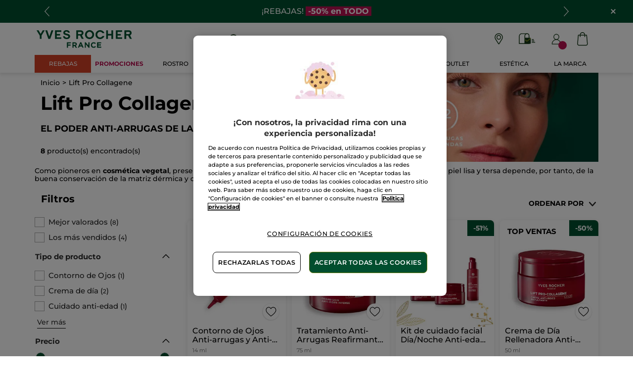

--- FILE ---
content_type: text/html;charset=UTF-8
request_url: https://www.yves-rocher.es/lift-pro-collagene/c/LC
body_size: 87921
content:
<!DOCTYPE html><html lang="es"
      xmlns="http://www.w3.org/1999/xhtml"
><head><style>
    /* Prevent Flash of Unstyled Content */
    body {
        visibility: hidden;
        opacity: 0;
        transition: opacity 0.3s ease-in;
    }
    body.loaded {
        visibility: visible;
        opacity: 1;
    }
</style><link rel="preload" href="/css/0dbc5fe8/index.css" as="style"><link rel="stylesheet" href="/css/0dbc5fe8/index.css"
      media="print"
      onload="this.media='all'"><noscript><link rel="stylesheet" href="/css/0dbc5fe8/index.css"><style>.js-modal { pointer-events: initial; }</style></noscript><script>
    document.addEventListener("DOMContentLoaded", () => {
        document.body?.classList.add('loaded');
    });
</script><link rel="preconnect"
          href="https://medias.yves-rocher.es"
    ><link rel="preconnect" href="https://cdn.cookielaw.org"><link rel="preconnect" href="https://apps.bazaarvoice.com"><link rel="preconnect" href="https://network-eu-a.bazaarvoice.com"><link rel="preconnect" href="https://www.googletagmanager.com"><link rel="preconnect" href="https://code.jquery.com"><link rel="preconnect" href="http://cdnjs.cloudfare.com"><script>
        /*<![CDATA[*/
        window.isDataLayerFirstVersionEnable = false;
        window.isDataLayerSecondVersionEnable = false;
        /*]]>*/
    </script><script>
    /*<![CDATA[*/
    window.isDataLayerFirstVersionEnable = true;
    if (typeof data === 'undefined') {
      let data;
    }
    data = JSON.parse("{\"event\":\"initialization\",\"profile\":\"prod\",\"meta\":{\"title\":\"Lift Pro-Collag\u00E8ne | Yves Rocher | El poder de reducir las arrugas profundas\",\"h1\":\"Lift Pro Collagene\",\"description\":\"Lift Pro-Collag\u00E8ne combina naturalidad y eficacia. Una l\u00EDnea completa para dar una respuesta adecuada al problema del envejecimiento cut\u00E1neo combinando nuestro col\u00E1geno vegetal y \u00C1cido Hialur\u00F3nico natural de eficacia r\u00E1pida.\",\"robots\":\"index, follow\",\"hrefLangs\":[{\"href\":\"https:\/\/www.yves-rocher.cz\/lift-pro-collagene\/c\/LC\",\"lang\":\"cs\",\"country\":\"CZ\"},{\"href\":\"https:\/\/www.yves-rocher.dk\/c\/LC\",\"lang\":\"da\",\"country\":\"DK\"},{\"href\":\"https:\/\/www.yves-rocher.at\/lift-pro-collagene\/c\/LC\",\"lang\":\"de\",\"country\":\"AT\"},{\"href\":\"https:\/\/www.yves-rocher.ch\/de\/lift-pro-collagene\/c\/LC\",\"lang\":\"de\",\"country\":\"CH\"},{\"href\":\"https:\/\/www.yves-rocher.de\/lift-pro-collagene\/c\/LC\",\"lang\":\"de\",\"country\":\"DE\"},{\"href\":\"https:\/\/www.yvesrocher.ca\/en\/lift-pro-collagene\/c\/LC\",\"lang\":\"en\",\"country\":\"CA\"},{\"href\":\"https:\/\/www.yvesrocherusa.com\/lift-pro-collagene\/c\/LC\",\"lang\":\"en\",\"country\":\"US\"},{\"href\":\"https:\/\/www.yves-rocher.es\/lift-pro-collagene\/c\/LC\",\"lang\":\"es\",\"country\":\"ES\"},{\"href\":\"https:\/\/www.yves-rocher.fi\/c\/LC\",\"lang\":\"fi\",\"country\":\"FI\"},{\"href\":\"https:\/\/www.yves-rocher.be\/fr\/lift-pro-collagene\/c\/LC\",\"lang\":\"fr\",\"country\":\"BE\"},{\"href\":\"https:\/\/www.yvesrocher.ca\/fr\/lift-pro-collagene\/c\/LC\",\"lang\":\"fr\",\"country\":\"CA\"},{\"href\":\"https:\/\/www.yves-rocher.ch\/fr\/lift-pro-collagene\/c\/LC\",\"lang\":\"fr\",\"country\":\"CH\"},{\"href\":\"https:\/\/www.yves-rocher.fr\/lift-pro-collagene\/c\/LC\",\"lang\":\"fr\",\"country\":\"FR\"},{\"href\":\"https:\/\/www.yves-rocher.be\/nl\/lift-pro-collagene\/c\/LC\",\"lang\":\"nl\",\"country\":\"BE\"},{\"href\":\"https:\/\/www.yves-rocher.nl\/lift-pro-collagene\/c\/LC\",\"lang\":\"nl\",\"country\":\"NL\"},{\"href\":\"https:\/\/www.yves-rocher.no\/c\/LC\",\"lang\":\"no\",\"country\":\"NO\"},{\"href\":\"https:\/\/www.yves-rocher.pl\/lift-pro-collagene\/c\/LC\",\"lang\":\"pl\",\"country\":\"PL\"},{\"href\":\"https:\/\/www.yves-rocher.ro\/lift-pro-collagene\/c\/LC\",\"lang\":\"ro\",\"country\":\"RO\"},{\"href\":\"https:\/\/www.yves-rocher.kz\/lift-pro-collagene-lift-pro-kollagen\/c\/LC\",\"lang\":\"ru\",\"country\":\"KZ\"},{\"href\":\"https:\/\/www.yves-rocher.ru\/lift-pro-collagene-lift-pro-kollagen\/c\/LC\",\"lang\":\"ru\",\"country\":\"RU\"},{\"href\":\"https:\/\/www.yves-rocher.ua\/ru\/lift-pro-collagene\/c\/LC\",\"lang\":\"ru\",\"country\":\"UA\"},{\"href\":\"https:\/\/www.yves-rocher.se\/lift-pro-collagene\/c\/LC\",\"lang\":\"sv\",\"country\":\"SE\"},{\"href\":\"https:\/\/www.yvesrocher.com.tr\/lift-pro-collagene\/c\/LC\",\"lang\":\"tr\",\"country\":\"TR\"},{\"href\":\"https:\/\/www.yves-rocher.ua\/uk\/lift-pro-collagene\/c\/LC\",\"lang\":\"uk\",\"country\":\"UA\"}]},\"label\":\"gammepage\",\"components\":{\"grbannercomponent-perm_b_footer_payment-icon-check\":{\"uid\":\"comp_00058083\",\"typeCode\":\"GrBannerComponent\",\"name\":\"PERM_B_Footer_payment-icon-check\",\"cmsCacheKey\":1389780365,\"position\":\"Section1\",\"container\":false,\"advanceStyles\":{\"CSS__max-height__S\":{\"uid\":\"CSS__max-height__S\",\"uuid\":\"eyJpdGVtSWQiOiJDU1NfX21heC1oZWlnaHRfX1MiLCJjYXRhbG9nSWQiOiJZUi1FUy1jb250ZW50LWNhdGFsb2ciLCJjYXRhbG9nVmVyc2lvbiI6Ik9ubGluZSJ9\",\"typeCode\":\"AdvanceStyleComponent\",\"name\":\"CSS__max-height__S\",\"cmsCacheKey\":1848075623,\"position\":\"Section1\",\"container\":false,\"classes\":\"max-height_S\",\"atomic\":false,\"componentType\":\"advancestyle\",\"path\":\"cms\/advancestyle\"}},\"desktopImage\":{\"code\":\"yr.es-es.check-icon.svg\",\"mime\":\"image\/svg+xml\",\"url\":\"\/medias\/yr.es-es.check-icon.svg?context\\[base64]\"},\"crop\":false,\"atomic\":false,\"componentType\":\"grbanner\",\"path\":\"cms\/grbanner\"},\"navigationcomponent-perm_footer_navigation\":{\"uid\":\"cmsitem_00058055\",\"typeCode\":\"NavigationComponent\",\"name\":\"PERM_Footer_Navigation\",\"cmsCacheKey\":412667355,\"position\":\"Section1\",\"container\":false,\"navigationNode\":{\"uid\":\"footerRoot\",\"title\":\"footerRoot\",\"displayStyle\":\"MAIN_CASE\",\"children\":[{\"uid\":\"footer-1\",\"title\":\"MIS SERVICIOS\",\"displayStyle\":\"MAIN_CASE\",\"children\":[{\"uid\":\"PERM_footer-link_order-track\",\"title\":\"Seguimiento de mi pedido\",\"displayStyle\":\"MAIN_CASE\",\"entries\":[{\"itemId\":\"cmsitem_00156543\",\"itemSuperType\":\"AbstractCMSComponent\",\"itemType\":\"GrExternalLocalizedCmsLinkComponent\",\"itemComponent\":{\"uid\":\"cmsitem_00156543\",\"uuid\":\"eyJpdGVtSWQiOiJjbXNpdGVtXzAwMTU2NTQzIiwiY2F0YWxvZ0lkIjoiWVItRVMtY29udGVudC1jYXRhbG9nIiwiY2F0YWxvZ1ZlcnNpb24iOiJPbmxpbmUifQ\\u003d\\u003d\",\"typeCode\":\"GrExternalLocalizedCmsLinkComponent\",\"cmsCacheKey\":-1765851321,\"position\":\"Section1\",\"container\":false,\"url\":\"https:\/\/www.yves-rocher.es\/login\",\"target\":\"\",\"external\":false,\"linkName\":\"Seguimiento de mi pedido\",\"displayForAnonymous\":false,\"atomic\":false,\"componentType\":\"grexternallocalizedcmslink\",\"path\":\"cms\/grexternallocalizedcmslink\"}}]},{\"uid\":\"PERM_footer-link_mail-offer\",\"title\":\"Oferta de correo\",\"displayStyle\":\"MAIN_CASE\"},{\"uid\":\"PERM_footer-link_YR-institutes\",\"title\":\"Tratamientos de Belleza\",\"displayStyle\":\"MAIN_CASE\",\"entries\":[{\"itemId\":\"cmsitem_00478734\",\"itemSuperType\":\"AbstractCMSComponent\",\"itemType\":\"GrExternalLocalizedCmsLinkComponent\",\"itemComponent\":{\"uid\":\"cmsitem_00478734\",\"uuid\":\"eyJpdGVtSWQiOiJjbXNpdGVtXzAwNDc4NzM0IiwiY2F0YWxvZ0lkIjoiWVItRVMtY29udGVudC1jYXRhbG9nIiwiY2F0YWxvZ1ZlcnNpb24iOiJPbmxpbmUifQ\\u003d\\u003d\",\"typeCode\":\"GrExternalLocalizedCmsLinkComponent\",\"cmsCacheKey\":-1487673707,\"position\":\"Section1\",\"container\":false,\"url\":\"https:\/\/www.yves-rocher.es\/encuentra-tu-tienda\/lista-de-tratamientos\/tratamientos-belleza-para-ti\/CC-32982\",\"target\":\"\",\"external\":false,\"linkName\":\"Tratamientos de Belleza\",\"displayForAnonymous\":false,\"atomic\":false,\"componentType\":\"grexternallocalizedcmslink\",\"path\":\"cms\/grexternallocalizedcmslink\"}}]},{\"uid\":\"PERM_footer-link_YR-store-locator\",\"title\":\"Encuentra tu Centro de Belleza\",\"displayStyle\":\"MAIN_CASE\",\"entries\":[{\"itemId\":\"cmsitem_00041018\",\"itemSuperType\":\"AbstractCMSComponent\",\"itemType\":\"GrExternalLocalizedCmsLinkComponent\",\"itemComponent\":{\"uid\":\"cmsitem_00041018\",\"uuid\":\"eyJpdGVtSWQiOiJjbXNpdGVtXzAwMDQxMDE4IiwiY2F0YWxvZ0lkIjoiWVItRVMtY29udGVudC1jYXRhbG9nIiwiY2F0YWxvZ1ZlcnNpb24iOiJPbmxpbmUifQ\\u003d\\u003d\",\"typeCode\":\"GrExternalLocalizedCmsLinkComponent\",\"cmsCacheKey\":-1998425290,\"position\":\"Section1\",\"container\":false,\"url\":\"\/todo-sobre-las-tiendas\/encuentra-tu-tienda\/SL\",\"target\":\"\",\"external\":false,\"linkName\":\"Encuentra tu Centro de Belleza\",\"displayForAnonymous\":false,\"atomic\":false,\"componentType\":\"grexternallocalizedcmslink\",\"path\":\"cms\/grexternallocalizedcmslink\"}}]},{\"uid\":\"PERM_footer-link_YR-club\",\"title\":\"Mi club Yves Rocher\",\"displayStyle\":\"MAIN_CASE\",\"entries\":[{\"itemId\":\"cmsitem_00041023\",\"itemSuperType\":\"AbstractCMSComponent\",\"itemType\":\"GrExternalLocalizedCmsLinkComponent\",\"itemComponent\":{\"uid\":\"cmsitem_00041023\",\"uuid\":\"eyJpdGVtSWQiOiJjbXNpdGVtXzAwMDQxMDIzIiwiY2F0YWxvZ0lkIjoiWVItRVMtY29udGVudC1jYXRhbG9nIiwiY2F0YWxvZ1ZlcnNpb24iOiJPbmxpbmUifQ\\u003d\\u003d\",\"typeCode\":\"GrExternalLocalizedCmsLinkComponent\",\"cmsCacheKey\":1031283546,\"position\":\"Section1\",\"container\":false,\"url\":\"https:\/\/www.yves-rocher.es\/ventajas-del-club-yves-rocher\",\"target\":\"\",\"external\":false,\"linkName\":\"Mi club Yves Rocher\",\"displayForAnonymous\":false,\"atomic\":false,\"componentType\":\"grexternallocalizedcmslink\",\"path\":\"cms\/grexternallocalizedcmslink\"}}]},{\"uid\":\"cmsitem_00175677\",\"title\":\"Descuentos especiales\",\"displayStyle\":\"MAIN_CASE\"}]},{\"uid\":\"footer-2\",\"title\":\"\u00BFQUI\u00C9NES SOMOS?\",\"displayStyle\":\"MAIN_CASE\",\"children\":[{\"uid\":\"PERM_footer-link_YR-foundation\",\"title\":\"Fundaci\u00F3n Yves Rocher\",\"displayStyle\":\"MAIN_CASE\",\"entries\":[{\"itemId\":\"cmsitem_00041026\",\"itemSuperType\":\"AbstractCMSComponent\",\"itemType\":\"GrExternalLocalizedCmsLinkComponent\",\"itemComponent\":{\"uid\":\"cmsitem_00041026\",\"uuid\":\"eyJpdGVtSWQiOiJjbXNpdGVtXzAwMDQxMDI2IiwiY2F0YWxvZ0lkIjoiWVItRVMtY29udGVudC1jYXRhbG9nIiwiY2F0YWxvZ1ZlcnNpb24iOiJPbmxpbmUifQ\\u003d\\u003d\",\"typeCode\":\"GrExternalLocalizedCmsLinkComponent\",\"cmsCacheKey\":430262696,\"position\":\"Section1\",\"container\":false,\"url\":\"http:\/\/www.yves-rocher-fondation.org\/\",\"target\":\"_blank\",\"external\":false,\"linkName\":\"Fundaci\u00F3n Yves Rocher\",\"displayForAnonymous\":false,\"atomic\":false,\"componentType\":\"grexternallocalizedcmslink\",\"path\":\"cms\/grexternallocalizedcmslink\"}}]},{\"uid\":\"PERM_footer-link_women-earth\",\"title\":\"Tierra de Mujeres\",\"displayStyle\":\"MAIN_CASE\",\"entries\":[{\"itemId\":\"cmsitem_00059038\",\"itemSuperType\":\"AbstractCMSComponent\",\"itemType\":\"GrExternalLocalizedCmsLinkComponent\",\"itemComponent\":{\"uid\":\"cmsitem_00059038\",\"uuid\":\"eyJpdGVtSWQiOiJjbXNpdGVtXzAwMDU5MDM4IiwiY2F0YWxvZ0lkIjoiWVItRVMtY29udGVudC1jYXRhbG9nIiwiY2F0YWxvZ1ZlcnNpb24iOiJPbmxpbmUifQ\\u003d\\u003d\",\"typeCode\":\"GrExternalLocalizedCmsLinkComponent\",\"cmsCacheKey\":-920865433,\"position\":\"Section1\",\"container\":false,\"url\":\"\/tierra-de-mujeres\",\"target\":\"\",\"external\":true,\"linkName\":\"Tierra de Mujeres\",\"displayForAnonymous\":false,\"atomic\":false,\"componentType\":\"grexternallocalizedcmslink\",\"path\":\"cms\/grexternallocalizedcmslink\"}}]},{\"uid\":\"PERM_footer-link_brand-space\",\"title\":\"Espacio Marca\",\"displayStyle\":\"MAIN_CASE\",\"entries\":[{\"itemId\":\"cmsitem_00041028\",\"itemSuperType\":\"AbstractCMSComponent\",\"itemType\":\"GrExternalLocalizedCmsLinkComponent\",\"itemComponent\":{\"uid\":\"cmsitem_00041028\",\"uuid\":\"eyJpdGVtSWQiOiJjbXNpdGVtXzAwMDQxMDI4IiwiY2F0YWxvZ0lkIjoiWVItRVMtY29udGVudC1jYXRhbG9nIiwiY2F0YWxvZ1ZlcnNpb24iOiJPbmxpbmUifQ\\u003d\\u003d\",\"typeCode\":\"GrExternalLocalizedCmsLinkComponent\",\"cmsCacheKey\":-901088846,\"position\":\"Section1\",\"container\":false,\"url\":\"\/quienes-somos\",\"target\":\"\",\"external\":true,\"linkName\":\"Espacio Marca\",\"displayForAnonymous\":false,\"atomic\":false,\"componentType\":\"grexternallocalizedcmslink\",\"path\":\"cms\/grexternallocalizedcmslink\"}}]},{\"uid\":\"cmsitem_00524726\",\"title\":\"Blog Yves Rocher\",\"displayStyle\":\"MAIN_CASE\"},{\"uid\":\"PERM_footer-link_careers\",\"title\":\"Trabaja con nosotros\",\"displayStyle\":\"MAIN_CASE\",\"entries\":[{\"itemId\":\"cmsitem_00041034\",\"itemSuperType\":\"AbstractCMSComponent\",\"itemType\":\"GrExternalLocalizedCmsLinkComponent\",\"itemComponent\":{\"uid\":\"cmsitem_00041034\",\"uuid\":\"eyJpdGVtSWQiOiJjbXNpdGVtXzAwMDQxMDM0IiwiY2F0YWxvZ0lkIjoiWVItRVMtY29udGVudC1jYXRhbG9nIiwiY2F0YWxvZ1ZlcnNpb24iOiJPbmxpbmUifQ\\u003d\\u003d\",\"typeCode\":\"GrExternalLocalizedCmsLinkComponent\",\"cmsCacheKey\":1270402715,\"position\":\"Section1\",\"container\":false,\"url\":\"https:\/\/yvesrocher.ofertas-trabajo.infojobs.net\/\",\"target\":\"_blank\",\"external\":false,\"linkName\":\"Trabaja con nosotros\",\"displayForAnonymous\":false,\"atomic\":false,\"componentType\":\"grexternallocalizedcmslink\",\"path\":\"cms\/grexternallocalizedcmslink\"}}]},{\"uid\":\"PERM_footer-link_franchisee\",\"title\":\"Convi\u00E9rtete en Franquiciada\",\"displayStyle\":\"MAIN_CASE\",\"entries\":[{\"itemId\":\"cmsitem_00511130\",\"itemSuperType\":\"AbstractCMSComponent\",\"itemType\":\"GrExternalLocalizedCmsLinkComponent\",\"itemComponent\":{\"uid\":\"cmsitem_00511130\",\"uuid\":\"eyJpdGVtSWQiOiJjbXNpdGVtXzAwNTExMTMwIiwiY2F0YWxvZ0lkIjoiWVItRVMtY29udGVudC1jYXRhbG9nIiwiY2F0YWxvZ1ZlcnNpb24iOiJPbmxpbmUifQ\\u003d\\u003d\",\"typeCode\":\"GrExternalLocalizedCmsLinkComponent\",\"cmsCacheKey\":1665979450,\"position\":\"Section1\",\"container\":false,\"url\":\"\/conviertete-en-franquiciada\",\"target\":\"\",\"external\":true,\"linkName\":\"Convi\u00E9rtete en Franquiciada\",\"displayForAnonymous\":false,\"atomic\":false,\"componentType\":\"grexternallocalizedcmslink\",\"path\":\"cms\/grexternallocalizedcmslink\"}}]}]},{\"uid\":\"cmsitem_00342248\",\"title\":\"NOVEDADES\",\"displayStyle\":\"MAIN_CASE\",\"children\":[{\"uid\":\"cmsitem_00342251\",\"title\":\"Promociones\",\"displayStyle\":\"MAIN_CASE\"},{\"uid\":\"cmsitem_00342368\",\"title\":\"Regalo por compra\",\"displayStyle\":\"MAIN_CASE\",\"entries\":[{\"itemId\":\"cmsitem_00342366\",\"itemSuperType\":\"AbstractCMSComponent\",\"itemType\":\"GrExternalLocalizedCmsLinkComponent\",\"itemComponent\":{\"uid\":\"cmsitem_00342366\",\"uuid\":\"eyJpdGVtSWQiOiJjbXNpdGVtXzAwMzQyMzY2IiwiY2F0YWxvZ0lkIjoiWVItRVMtY29udGVudC1jYXRhbG9nIiwiY2F0YWxvZ1ZlcnNpb24iOiJPbmxpbmUifQ\\u003d\\u003d\",\"typeCode\":\"GrExternalLocalizedCmsLinkComponent\",\"cmsCacheKey\":11783376,\"position\":\"Section1\",\"container\":false,\"url\":\"https:\/\/www.yves-rocher.es\/regalos\",\"target\":\"\",\"external\":false,\"linkName\":\"Regalo por compra\",\"displayForAnonymous\":false,\"atomic\":false,\"componentType\":\"grexternallocalizedcmslink\",\"path\":\"cms\/grexternallocalizedcmslink\"}}]},{\"uid\":\"cmsitem_00342356\",\"title\":\"Novedades\",\"displayStyle\":\"MAIN_CASE\",\"entries\":[{\"itemId\":\"cmsitem_00342354\",\"itemSuperType\":\"AbstractCMSComponent\",\"itemType\":\"GrExternalLocalizedCmsLinkComponent\",\"itemComponent\":{\"uid\":\"cmsitem_00342354\",\"uuid\":\"eyJpdGVtSWQiOiJjbXNpdGVtXzAwMzQyMzU0IiwiY2F0YWxvZ0lkIjoiWVItRVMtY29udGVudC1jYXRhbG9nIiwiY2F0YWxvZ1ZlcnNpb24iOiJPbmxpbmUifQ\\u003d\\u003d\",\"typeCode\":\"GrExternalLocalizedCmsLinkComponent\",\"cmsCacheKey\":-583019801,\"position\":\"Section1\",\"container\":false,\"url\":\"\/todas-las-novedades\/c\/novedades-yves-rocher\",\"target\":\"\",\"category\":\"novedades-yves-rocher\",\"external\":true,\"linkName\":\"Novedades\",\"displayForAnonymous\":false,\"atomic\":false,\"componentType\":\"grexternallocalizedcmslink\",\"path\":\"cms\/grexternallocalizedcmslink\"}}]},{\"uid\":\"cmsitem_00342371\",\"title\":\"Colecci\u00F3n de Navidad\",\"displayStyle\":\"MAIN_CASE\",\"entries\":[{\"itemId\":\"cmsitem_00342369\",\"itemSuperType\":\"AbstractCMSComponent\",\"itemType\":\"GrExternalLocalizedCmsLinkComponent\",\"itemComponent\":{\"uid\":\"cmsitem_00342369\",\"uuid\":\"eyJpdGVtSWQiOiJjbXNpdGVtXzAwMzQyMzY5IiwiY2F0YWxvZ0lkIjoiWVItRVMtY29udGVudC1jYXRhbG9nIiwiY2F0YWxvZ1ZlcnNpb24iOiJPbmxpbmUifQ\\u003d\\u003d\",\"typeCode\":\"GrExternalLocalizedCmsLinkComponent\",\"cmsCacheKey\":1531326479,\"position\":\"Section1\",\"container\":false,\"url\":\"\/coleccion-navidad\/c\/OS\",\"target\":\"\",\"category\":\"OS\",\"external\":true,\"linkName\":\"Colecci\u00F3n de Navidad\",\"displayForAnonymous\":false,\"atomic\":false,\"componentType\":\"grexternallocalizedcmslink\",\"path\":\"cms\/grexternallocalizedcmslink\"}}]},{\"uid\":\"cmsitem_00496124\",\"title\":\"Black Friday\",\"displayStyle\":\"MAIN_CASE\"}]},{\"uid\":\"footer-3\",\"title\":\"AYUDA Y CONTACTO\",\"displayStyle\":\"MAIN_CASE\",\"children\":[{\"uid\":\"PERM_footer-link_faq\",\"title\":\"Preguntas y respuestas\",\"displayStyle\":\"MAIN_CASE\",\"entries\":[{\"itemId\":\"cmsitem_00041036\",\"itemSuperType\":\"AbstractCMSComponent\",\"itemType\":\"GrExternalLocalizedCmsLinkComponent\",\"itemComponent\":{\"uid\":\"cmsitem_00041036\",\"uuid\":\"eyJpdGVtSWQiOiJjbXNpdGVtXzAwMDQxMDM2IiwiY2F0YWxvZ0lkIjoiWVItRVMtY29udGVudC1jYXRhbG9nIiwiY2F0YWxvZ1ZlcnNpb24iOiJPbmxpbmUifQ\\u003d\\u003d\",\"typeCode\":\"GrExternalLocalizedCmsLinkComponent\",\"cmsCacheKey\":468308834,\"position\":\"Section1\",\"container\":false,\"url\":\"\/faqs\",\"target\":\"\",\"external\":false,\"linkName\":\"Preguntas y respuestas\",\"displayForAnonymous\":false,\"atomic\":false,\"componentType\":\"grexternallocalizedcmslink\",\"path\":\"cms\/grexternallocalizedcmslink\"}}]},{\"uid\":\"PERM_footer-link_contact\",\"title\":\"Contacto\",\"displayStyle\":\"MAIN_CASE\",\"entries\":[{\"itemId\":\"cmsitem_00041038\",\"itemSuperType\":\"AbstractCMSComponent\",\"itemType\":\"GrExternalLocalizedCmsLinkComponent\",\"itemComponent\":{\"uid\":\"cmsitem_00041038\",\"uuid\":\"eyJpdGVtSWQiOiJjbXNpdGVtXzAwMDQxMDM4IiwiY2F0YWxvZ0lkIjoiWVItRVMtY29udGVudC1jYXRhbG9nIiwiY2F0YWxvZ1ZlcnNpb24iOiJPbmxpbmUifQ\\u003d\\u003d\",\"typeCode\":\"GrExternalLocalizedCmsLinkComponent\",\"cmsCacheKey\":438686712,\"position\":\"Section1\",\"container\":false,\"url\":\"\/faqs#contact\",\"target\":\"\",\"external\":false,\"linkName\":\"Contacto\",\"displayForAnonymous\":false,\"atomic\":false,\"componentType\":\"grexternallocalizedcmslink\",\"path\":\"cms\/grexternallocalizedcmslink\"}}]},{\"uid\":\"cmsitem_00175914\",\"title\":\"Protocolo de entrega segura\",\"displayStyle\":\"MAIN_CASE\"}]}]},\"atomic\":false,\"componentType\":\"navigation\",\"path\":\"cms\/navigation\"},\"grbannercomponent-perm_b_footer_payment-icon-paypal\":{\"uid\":\"comp_00058082\",\"typeCode\":\"GrBannerComponent\",\"name\":\"PERM_B_Footer_payment-icon-paypal\",\"cmsCacheKey\":459685900,\"position\":\"Section1\",\"container\":false,\"advanceStyles\":{\"CSS__max-height__S\":{\"uid\":\"CSS__max-height__S\",\"uuid\":\"eyJpdGVtSWQiOiJDU1NfX21heC1oZWlnaHRfX1MiLCJjYXRhbG9nSWQiOiJZUi1FUy1jb250ZW50LWNhdGFsb2ciLCJjYXRhbG9nVmVyc2lvbiI6Ik9ubGluZSJ9\",\"typeCode\":\"AdvanceStyleComponent\",\"name\":\"CSS__max-height__S\",\"cmsCacheKey\":1848075623,\"position\":\"Section1\",\"container\":false,\"classes\":\"max-height_S\",\"atomic\":false,\"componentType\":\"advancestyle\",\"path\":\"cms\/advancestyle\"}},\"desktopImage\":{\"code\":\"yr.es-es.paypal-icon.svg\",\"mime\":\"image\/svg+xml\",\"url\":\"\/medias\/yr.es-es.paypal-icon.svg?context\\[base64]\"},\"crop\":false,\"atomic\":false,\"componentType\":\"grbanner\",\"path\":\"cms\/grbanner\"},\"product-list\":{\"typeCode\":\"product-list\",\"cmsCacheKey\":0,\"position\":\"Section1\",\"container\":false,\"searchResult\":{\"category\":{\"code\":\"LC\",\"description\":\"\\u003cp\\u003eComo pioneros en \\u003cstrong\\u003ecosm\u00E9tica vegetal\\u003c\/strong\\u003e, presentamos nuestra \u00FAltima\\u003cstrong\\u003e innovaci\u00F3n antiarrugas\\u003c\/strong\\u003e: \\u003cstrong\\u003eLift Pro-Collag\u00E8ne\\u003c\/strong\\u003e. Una piel lisa y tersa depende, por tanto, de la buena conservaci\u00F3n de la matriz d\u00E9rmica y de la cantidad adecuada de \\u003cstrong\\u003e\u00E1cido hialur\u00F3nico y col\u00E1geno\\u003c\/strong\\u003e.\\u003c\/p\\u003e\\n\",\"grBrandBanner\":{\"backgroundCrop\":false,\"backgroundDesktop\":{\"url\":\"https:\/\/medias.yves-rocher.es\/medias\/LC-PLP-D-ES.jpg?context\\[base64]\"},\"backgroundMobile\":{\"url\":\"https:\/\/medias.yves-rocher.es\/medias\/LC-PLP-M-ES.jpg?context\\[base64]\"},\"contentText\":\"\\u003cp\\u003eSeleccionada por sus millones de ves\u00EDculas\/dep\u00F3sitos repletos de mol\u00E9culas activas anti-envejecimiento, hemos extra\u00EDdo de ella un activo puro que potencia la producci\u00F3n de col\u00E1geno y \u00E1cido hialur\u00F3nico en la piel.\\u003c\/p\\u003e\\n\",\"imageCrop\":false,\"title\":\"\\u003cp\\u003e\\u003cstrong\\u003eEL PODER ANTI-ARRUGAS DE LA FICOIDE GLACIAL\\u003c\/strong\\u003e\\u003c\/p\\u003e\\n\",\"type\":\"BRAND_BANNER\",\"url\":\"\/lift-pro-collagene\"},\"grHreflangs\":[{\"href\":\"https:\/\/www.yves-rocher.cz\/lift-pro-collagene\/c\/LC\",\"lang\":\"cs\",\"country\":\"CZ\"},{\"href\":\"https:\/\/www.yves-rocher.dk\/c\/LC\",\"lang\":\"da\",\"country\":\"DK\"},{\"href\":\"https:\/\/www.yves-rocher.at\/lift-pro-collagene\/c\/LC\",\"lang\":\"de\",\"country\":\"AT\"},{\"href\":\"https:\/\/www.yves-rocher.ch\/de\/lift-pro-collagene\/c\/LC\",\"lang\":\"de\",\"country\":\"CH\"},{\"href\":\"https:\/\/www.yves-rocher.de\/lift-pro-collagene\/c\/LC\",\"lang\":\"de\",\"country\":\"DE\"},{\"href\":\"https:\/\/www.yvesrocher.ca\/en\/lift-pro-collagene\/c\/LC\",\"lang\":\"en\",\"country\":\"CA\"},{\"href\":\"https:\/\/www.yvesrocherusa.com\/lift-pro-collagene\/c\/LC\",\"lang\":\"en\",\"country\":\"US\"},{\"href\":\"https:\/\/www.yves-rocher.es\/lift-pro-collagene\/c\/LC\",\"lang\":\"es\",\"country\":\"ES\"},{\"href\":\"https:\/\/www.yves-rocher.fi\/c\/LC\",\"lang\":\"fi\",\"country\":\"FI\"},{\"href\":\"https:\/\/www.yves-rocher.be\/fr\/lift-pro-collagene\/c\/LC\",\"lang\":\"fr\",\"country\":\"BE\"},{\"href\":\"https:\/\/www.yvesrocher.ca\/fr\/lift-pro-collagene\/c\/LC\",\"lang\":\"fr\",\"country\":\"CA\"},{\"href\":\"https:\/\/www.yves-rocher.ch\/fr\/lift-pro-collagene\/c\/LC\",\"lang\":\"fr\",\"country\":\"CH\"},{\"href\":\"https:\/\/www.yves-rocher.fr\/lift-pro-collagene\/c\/LC\",\"lang\":\"fr\",\"country\":\"FR\"},{\"href\":\"https:\/\/www.yves-rocher.be\/nl\/lift-pro-collagene\/c\/LC\",\"lang\":\"nl\",\"country\":\"BE\"},{\"href\":\"https:\/\/www.yves-rocher.nl\/lift-pro-collagene\/c\/LC\",\"lang\":\"nl\",\"country\":\"NL\"},{\"href\":\"https:\/\/www.yves-rocher.no\/c\/LC\",\"lang\":\"no\",\"country\":\"NO\"},{\"href\":\"https:\/\/www.yves-rocher.pl\/lift-pro-collagene\/c\/LC\",\"lang\":\"pl\",\"country\":\"PL\"},{\"href\":\"https:\/\/www.yves-rocher.ro\/lift-pro-collagene\/c\/LC\",\"lang\":\"ro\",\"country\":\"RO\"},{\"href\":\"https:\/\/www.yves-rocher.kz\/lift-pro-collagene-lift-pro-kollagen\/c\/LC\",\"lang\":\"ru\",\"country\":\"KZ\"},{\"href\":\"https:\/\/www.yves-rocher.ru\/lift-pro-collagene-lift-pro-kollagen\/c\/LC\",\"lang\":\"ru\",\"country\":\"RU\"},{\"href\":\"https:\/\/www.yves-rocher.ua\/ru\/lift-pro-collagene\/c\/LC\",\"lang\":\"ru\",\"country\":\"UA\"},{\"href\":\"https:\/\/www.yves-rocher.se\/lift-pro-collagene\/c\/LC\",\"lang\":\"sv\",\"country\":\"SE\"},{\"href\":\"https:\/\/www.yvesrocher.com.tr\/lift-pro-collagene\/c\/LC\",\"lang\":\"tr\",\"country\":\"TR\"},{\"href\":\"https:\/\/www.yves-rocher.ua\/uk\/lift-pro-collagene\/c\/LC\",\"lang\":\"uk\",\"country\":\"UA\"}],\"grMetaDescription\":\"Lift Pro-Collag\u00E8ne combina naturalidad y eficacia. Una l\u00EDnea completa para dar una respuesta adecuada al problema del envejecimiento cut\u00E1neo combinando nuestro col\u00E1geno vegetal y \u00C1cido Hialur\u00F3nico natural de eficacia r\u00E1pida.\",\"grMetaTitle\":\"Lift Pro-Collag\u00E8ne | Yves Rocher | El poder de reducir las arrugas profundas\",\"grNameHtml\":\"Lift Pro Collagene\",\"grSEOBox\":\"\\u003cp\\u003eCon el paso del tiempo, la estructura de la piel cambia, perdiendo \\u003cstrong\\u003eelasticidad, firmeza y resistencia\\u003c\/strong\\u003e, lo que favorece la aparici\u00F3n de arrugas. A partir de los 30 a\u00F1os, \\u003cstrong\\u003ela producci\u00F3n de col\u00E1geno y \u00E1cido hialur\u00F3nico \\u003c\/strong\\u003edisminuye, lo que provoca una p\u00E9rdida de densidad del tejido d\u00E9rmico y la aparici\u00F3n de arrugas profundas.\\u003c\/p\\u003e\\n\\n\\u003cp\\u003ePara hacer frente a estos problemas y \\u003cstrong\\u003etras 12 a\u00F1os de investigaci\u00F3n\\u003c\/strong\\u003e, hemos descubierto las extraordinarias propiedades antiarrugas de la An\u00E9mona de Tierra (\\u003cstrong\\u003eFico\u00EFde Glacial\\u003c\/strong\\u003e).\\u003c\/p\\u003e\\n\\n\\u003cp\\u003eGracias a sus excepcionales poderes, este ingrediente activo propio se revela como el ingrediente clave para reforzar los mecanismos de juventud de la piel.\\u003c\/p\\u003e\\n\\n\\u003cp\\u003eEsta importante novedad, refleja \\u003cstrong\\u003enuestro compromiso permanente con la innovaci\u00F3n, la naturalidad y la eficacia\\u003c\/strong\\u003e.\\u003c\/p\\u003e\\n\\n\\u003cp\\u003ePorque desde sus inicios, en Yves Rocher, si hay algo de lo que estamos seguros, es de que las soluciones m\u00E1s eficaces se encuentran en la naturaleza, ante nuestros propios ojos.\\u003c\/p\\u003e\\n\\n\\u003cp\\u003eCada vez m\u00E1s preocupados por la satisfacci\u00F3n de nuestros consumidores, hemos hecho probar esta nueva l\u00EDnea a 800 personas.\\u003c\/p\\u003e\\n\\n\\u003cp\\u003e\\u003cstrong\\u003eLift Pro-Collag\u00E8ne\\u003c\/strong\\u003e ofrece as\u00ED a \\u003cstrong\\u003etodas las mujeres preocupadas por el cuidado de su piel, una gama de productos que combina naturalidad y eficacia\\u003c\/strong\\u003e.\\u003c\/p\\u003e\\n\\n\\u003cp\\u003eDise\u00F1ada y desarrollada en Francia, esta l\u00EDnea se produce exclusivamente en nuestras f\u00E1bricas de Breta\u00F1a.\\u003c\/p\\u003e\\n\\n\\u003ch2\\u003e\\u003cstrong\\u003eEL PODER DE REDUCIR LAS ARRUGAS PROFUNDAS\\u003c\/strong\\u003e\\u003c\/h2\\u003e\\n\\n\\u003cp\\u003eLa \\u003cstrong\\u003eaparici\u00F3n de arrugas\\u003c\/strong\\u003e es uno de los signos m\u00E1s evidentes del \\u003cstrong\\u003eenvejecimiento cut\u00E1neo\\u003c\/strong\\u003e, ya que forman surcos m\u00E1s o menos profundos en la superficie de la piel. Pero es en la dermis donde se libra la batalla contra la aparici\u00F3n de arrugas. De hecho, la formaci\u00F3n de arrugas es el resultado de una reducci\u00F3n del n\u00FAmero de fibroblastos en la piel, c\u00E9lulas clave de la dermis que fabrican las fibras de col\u00E1geno, responsables de proteger la piel de la aparici\u00F3n de arrugas. Tambi\u00E9n producen las mol\u00E9culas de \u00E1cido hialur\u00F3nico que mantienen la piel hidratada y rellena.\\u003c\/p\\u003e\\n\\n\\u003cp\\u003eEl deterioro de estas mol\u00E9culas de la matriz altera las propiedades mec\u00E1nicas de la dermis, que ya no puede desempe\u00F1ar sus funciones de sost\u00E9n. La piel se vuelve m\u00E1s fina y fr\u00E1gil, se deshidrata y pierde densidad y firmeza. Las arrugas y las l\u00EDneas de expresi\u00F3n se acent\u00FAan especialmente en \\u003cstrong\\u003eel rostro, el cuello y el escote\\u003c\/strong\\u003e, zonas particularmente fr\u00E1giles y expuestas.\\u003c\/p\\u003e\\n\\n\\u003cp\\u003eUna \\u003cstrong\\u003epiel lisa y tersa\\u003c\/strong\\u003e depende, por tanto, de la buena conservaci\u00F3n de la matriz d\u00E9rmica y de la cantidad adecuada de \\u003cstrong\\u003e\u00E1cido hialur\u00F3nico y col\u00E1geno\\u003c\/strong\\u003e. Estimular la producci\u00F3n de estas mol\u00E9culas y combinarlo con un aporte ex\u00F3geno, \\u003cstrong\\u003eayuda a rellenar las arrugas y a alisar la piel\\u003c\/strong\\u003e.\\u003c\/p\\u003e\\n\",\"name\":\"Lift Pro Collagene\",\"url\":\"\/lift-pro-collagene\/c\/LC\",\"grType\":\"PRODUCTLINE\",\"grRobots\":\"index, follow\",\"grBreadcrumbVisibility\":true,\"grMkpPromotion\":false},\"facets\":[{\"category\":false,\"grDisplayMode\":\"CHECK_BOX\",\"multiSelect\":true,\"priority\":1,\"values\":[{\"count\":8,\"name\":\"Mejor valorados\",\"query\":{\"query\":{\"value\":\"null:cf__top_rated:Mejor valorados\"}},\"selected\":false,\"priority\":1}],\"code\":\"cf__top_rated\",\"pinnedToTop\":true},{\"category\":false,\"grDisplayMode\":\"CHECK_BOX\",\"multiSelect\":true,\"priority\":1,\"values\":[{\"count\":4,\"name\":\"Los m\u00E1s vendidos\",\"query\":{\"query\":{\"value\":\"null:cf__bestseller:Los m\u00E1s vendidos\"}},\"selected\":false,\"priority\":1}],\"code\":\"cf__bestseller\",\"pinnedToTop\":true},{\"category\":false,\"grDisplayMode\":\"CHECK_BOX\",\"multiSelect\":true,\"name\":\"Tipo de producto\",\"priority\":0,\"topValues\":[{\"count\":1,\"name\":\"Contorno de Ojos\",\"query\":{\"query\":{\"value\":\"null:cf__attr_product_type:Contorno de Ojos\"}},\"selected\":false,\"priority\":0},{\"count\":2,\"name\":\"Crema de d\u00EDa\",\"query\":{\"query\":{\"value\":\"null:cf__attr_product_type:Crema de d\u00EDa\"}},\"selected\":false,\"priority\":0},{\"count\":1,\"name\":\"Cuidado anti-edad\",\"query\":{\"query\":{\"value\":\"null:cf__attr_product_type:Cuidado antiv__edad\"}},\"selected\":false,\"priority\":0}],\"values\":[{\"count\":1,\"name\":\"Contorno de Ojos\",\"query\":{\"query\":{\"value\":\"null:cf__attr_product_type:Contorno de Ojos\"}},\"selected\":false,\"priority\":0},{\"count\":2,\"name\":\"Crema de d\u00EDa\",\"query\":{\"query\":{\"value\":\"null:cf__attr_product_type:Crema de d\u00EDa\"}},\"selected\":false,\"priority\":0},{\"count\":1,\"name\":\"Cuidado anti-edad\",\"query\":{\"query\":{\"value\":\"null:cf__attr_product_type:Cuidado antiv__edad\"}},\"selected\":false,\"priority\":0},{\"count\":3,\"name\":\"Crema de noche\",\"query\":{\"query\":{\"value\":\"null:cf__attr_product_type:Crema de noche\"}},\"selected\":false,\"priority\":1},{\"count\":2,\"name\":\"Cofres y Kits\",\"query\":{\"query\":{\"value\":\"null:cf__attr_product_type:Cofres y Kits\"}},\"selected\":false,\"priority\":1},{\"count\":3,\"name\":\"S\u00E9rums\",\"query\":{\"query\":{\"value\":\"null:cf__attr_product_type:S\u00E9rums\"}},\"selected\":false,\"priority\":1}],\"code\":\"cf__attr_product_type\",\"pinnedToTop\":false},{\"category\":false,\"grDisplayMode\":\"RANGE\",\"multiSelect\":false,\"name\":\"Precio\",\"priority\":0,\"values\":[{\"count\":8,\"name\":\"19.95-19.95-70.99-70.99\",\"query\":{\"query\":{\"value\":\":salePriceValue:19.95-19.95-70.99-70.99\"}},\"selected\":false}],\"code\":\"salePriceValue\",\"pinnedToTop\":false},{\"category\":false,\"grDisplayMode\":\"CHECK_BOX\",\"multiSelect\":true,\"name\":\"Edad\",\"priority\":0,\"values\":[{\"count\":7,\"name\":\"De 30 a 40 a\u00F1os\",\"query\":{\"query\":{\"value\":\"null:cf__attr_age:De 30 a 40 a\u00F1os\"}},\"selected\":false,\"priority\":0}],\"code\":\"cf__attr_age\",\"pinnedToTop\":false}],\"navigationBreadcrumbs\":[{\"name\":\"Lift Pro Collagene\",\"url\":\"\/lift-pro-collagene\/c\/LC\"}],\"pagination\":{\"currentPage\":0,\"totalPages\":1,\"totalResults\":8},\"products\":[{\"averageRating\":4.4,\"bvReview\":{\"averageOverallRating\":4.4,\"numReviews\":572},\"code\":\"52880\",\"grOffer\":{\"advantage\":{\"formattedValue\":\"50%\",\"value\":\"0.5\"},\"price\":{\"currencyIso\":\"EUR\",\"formattedValue\":\"19,95\u20AC\",\"value\":19.95}},\"grPackaging\":{\"formattedValue\":\"14 ml\"},\"grSEO\":{},\"maxOrderQuantity\":9,\"name\":\"Contorno de Ojos Anti-arrugas y Anti-bolsas\",\"numberOfReviews\":572,\"picture\":{\"url\":\"https:\/\/medias.yves-rocher.es\/medias\/?context\\u003dbWFzdGVyfGltYWdlc3w5NjgxOHxpbWFnZS9qcGVnfHN5c19tYXN0ZXIvaW1hZ2VzL2g4YS9oMjkvOTk0NTcyNDk3NzE4Mnw3N2JiZjg2NDBmZTVkNmY1NTljZGEzZjNiYjRlNDFhZjAxYmFlNmZlMjkyY2EzNTgzNzc5YWNlNTlmMGVkNDZh\"},\"secondPicture\":{\"url\":\"https:\/\/medias.yves-rocher.es\/medias\/?context\\u003dbWFzdGVyfGltYWdlc3w0NDkyOXxpbWFnZS9qcGVnfHN5c19tYXN0ZXIvaW1hZ2VzL2hlMC9oOTYvOTk0NTcyMzg2MzA3MHw2YjA5YmViYTgyNGM3ZGU1YjE0NGRlMzcwZjZlZmQ2NWVkYTEzY2RhNzYwZmYxMTA2YzRiNDQzMDY3Y2I3NTVm\"},\"price\":{\"currencyIso\":\"EUR\",\"formattedValue\":\"39,90\u20AC\",\"value\":39.9},\"purchasable\":true,\"url\":\"https:\/\/www.yves-rocher.es\/rostro\/tipo-de-cuidado\/contorno-de-ojos-y-labios\/contorno-de-ojos-anti-arrugas-y-anti-bolsas\/p\/52880\",\"grIsReplacedProduct\":false,\"grBrandHeroProduct\":false,\"grBrandHeroImage\":{},\"grRefCode\":\"52003\",\"alertable\":false,\"grMkpBrand\":\"Yves Rocher\",\"wishlistable\":true},{\"averageRating\":4.6,\"bvReview\":{\"averageOverallRating\":4.6,\"numReviews\":1579},\"code\":\"46807\",\"grOffer\":{\"advantage\":{\"formattedValue\":\"50%\",\"value\":\"0.5\"},\"price\":{\"currencyIso\":\"EUR\",\"formattedValue\":\"28,45\u20AC\",\"value\":28.45}},\"grPackaging\":{\"formattedValue\":\"75 ml\"},\"grSEO\":{},\"maxOrderQuantity\":9,\"name\":\"Tratamiento Anti-Arrugas Reafirmante Intenso D\u00EDa y Noche\",\"numberOfReviews\":1579,\"picture\":{\"url\":\"https:\/\/medias.yves-rocher.es\/medias\/?context\\u003dbWFzdGVyfGltYWdlc3wzOTYzMjB8aW1hZ2UvanBlZ3xzeXNfbWFzdGVyL2ltYWdlcy9oZjgvaGY1Lzk5NDUxNTg4NDQ0NDZ8ZWYxMDkyYjRkNTUwZjgyMzQ1NGUyY2RiMDJhMGZmMThlNWJjODU3MTM5NjRlN2U1MDIwYzM5NWNiM2I4OWI2MQ\"},\"secondPicture\":{\"url\":\"https:\/\/medias.yves-rocher.es\/medias\/?context\\u003dbWFzdGVyfGltYWdlc3w2NDM1M3xpbWFnZS9qcGVnfHN5c19tYXN0ZXIvaW1hZ2VzL2g0Yi9oMDMvOTk0NTE1MTQwNjExMHxmZjMxYTBkMGU5NjYxNDIyYjZlMGU3ZTQ0NjBiYjA1ZjVkNTI1Yjg1MWZkNTgzZDUzY2JlNmEyYWQxMjI0M2E1\"},\"price\":{\"currencyIso\":\"EUR\",\"formattedValue\":\"56,90\u20AC\",\"value\":56.9},\"productArea\":{\"label\":\"TOP VENTAS\",\"labelHTML\":\"TOP VENTAS\"},\"purchasable\":true,\"url\":\"https:\/\/www.yves-rocher.es\/rostro\/tipo-de-cuidado\/crema-de-dia\/tratamiento-anti-arrugas-reafirmante-intenso-dia-y-noche\/p\/46807\",\"grIsReplacedProduct\":false,\"grBrandHeroProduct\":false,\"grBrandHeroImage\":{},\"grRefCode\":\"45846\",\"alertable\":false,\"grMkpBrand\":\"Yves Rocher\",\"wishlistable\":true},{\"averageRating\":4.4,\"bvReview\":{\"averageOverallRating\":4.4,\"numReviews\":103},\"code\":\"SG035\",\"grOffer\":{\"advantage\":{\"formattedValue\":\"51%\",\"value\":\"0.51\"},\"price\":{\"currencyIso\":\"EUR\",\"formattedValue\":\"70,99\u20AC\",\"value\":70.99}},\"grPackaging\":{},\"grSEO\":{},\"maxOrderQuantity\":9,\"name\":\"Kit de cuidado facial D\u00EDa\/Noche Anti-edad Lift Pro\",\"numberOfReviews\":103,\"picture\":{\"url\":\"https:\/\/medias.yves-rocher.es\/medias\/SG035.jpg?context\\u003dbWFzdGVyfGltYWdlc3w5NzU0OHxpbWFnZS9qcGVnfHN5c19tYXN0ZXIvaW1hZ2VzL2hlZC9oMzMvOTk5Mzc5MDQ1NTgzOC9TRzAzNS5qcGd8Zjg0YTNlNmMyZDVmNzczYThkOWYxZDA4MDNkOGY3NGU1Yzc0MGY3MDViZWY0NGFmOWE2NDNlODE1MDYzMjM3YQ\"},\"secondPicture\":{},\"price\":{\"currencyIso\":\"EUR\",\"formattedValue\":\"143,70\u20AC\",\"value\":143.7},\"productArea\":{\"media\":{\"url\":\"https:\/\/www.yves-rocher.es\/medias\/Kits.png?context\\u003dbWFzdGVyfGltYWdlc3w2OTZ8aW1hZ2UvcG5nfHN5c19tYXN0ZXIvaW1hZ2VzL2hmNS9oZDcvOTg3MjQ2ODAxNzE4Mi9LaXRzLnBuZ3xiMzdjYjhiNzY2NjM4YWZkYWQwN2RhMWEzNjU5MzVhYWIzYmMwNWY4ZmJkNmRhODY1ZTEzNTliMjYxZGU1MDll\"}},\"purchasable\":true,\"url\":\"https:\/\/www.yves-rocher.es\/rostro\/programas-faciales\/kit-de-cuidado-facial-dia-noche-anti-edad-lift-pro\/p\/SG035\",\"grIsReplacedProduct\":false,\"grBrandHeroProduct\":false,\"grBrandHeroImage\":{},\"grRefCode\":\"SG035\",\"alertable\":false,\"grMkpBrand\":\"Yves Rocher\",\"wishlistable\":false},{\"averageRating\":4.6,\"bvReview\":{\"averageOverallRating\":4.6,\"numReviews\":848},\"code\":\"44171\",\"grOffer\":{\"advantage\":{\"formattedValue\":\"50%\",\"value\":\"0.5\"},\"price\":{\"currencyIso\":\"EUR\",\"formattedValue\":\"22,95\u20AC\",\"value\":22.95}},\"grPackaging\":{\"formattedValue\":\"50 ml\"},\"grSEO\":{},\"maxOrderQuantity\":9,\"name\":\"Crema de D\u00EDa Rellenadora Anti-Arrugas\",\"numberOfReviews\":848,\"picture\":{\"url\":\"https:\/\/medias.yves-rocher.es\/medias\/?context\\u003dbWFzdGVyfGltYWdlc3wzMTgwMjR8aW1hZ2UvanBlZ3xzeXNfbWFzdGVyL2ltYWdlcy9oOTAvaGYyLzk5NDUxNTg3NDYxNDJ8ZDUyODJkOWMwYTEzODgyNjExYmIyM2Q3ZTFlY2YwMGY3NjBiMDYxMjA2ZTJlNWM3ZmY2NGQ0N2IzYTdmY2U1NQ\"},\"secondPicture\":{\"url\":\"https:\/\/medias.yves-rocher.es\/medias\/?context\\u003dbWFzdGVyfGltYWdlc3w2MTc0MXxpbWFnZS9qcGVnfHN5c19tYXN0ZXIvaW1hZ2VzL2gwYS9oMDcvOTk0NTE1MTUzNzE4MnxhODYxYjA1MzYwMTVmMWNiOWE1Yjg4OGI1ZjdkNGQ4YjI5MmUzNWY4MWNmZDQ1N2Y0YTU3OTYzMTYwNGJmNjlk\"},\"price\":{\"currencyIso\":\"EUR\",\"formattedValue\":\"45,90\u20AC\",\"value\":45.9},\"productArea\":{\"label\":\"TOP VENTAS\",\"labelHTML\":\"TOP VENTAS\"},\"purchasable\":true,\"url\":\"https:\/\/www.yves-rocher.es\/rostro\/tipo-de-cuidado\/crema-de-dia\/crema-de-dia-rellenadora-anti-arrugas\/p\/44171\",\"grIsReplacedProduct\":false,\"grBrandHeroProduct\":false,\"grBrandHeroImage\":{},\"grRefCode\":\"43278\",\"alertable\":false,\"grMkpBrand\":\"Yves Rocher\",\"wishlistable\":true},{\"averageRating\":4.5,\"bvReview\":{\"averageOverallRating\":4.5,\"numReviews\":328},\"code\":\"49789\",\"grOffer\":{\"advantage\":{\"formattedValue\":\"50%\",\"value\":\"0.5\"},\"price\":{\"currencyIso\":\"EUR\",\"formattedValue\":\"22,95\u20AC\",\"value\":22.95}},\"grPackaging\":{\"formattedValue\":\"50 ml\"},\"grSEO\":{},\"maxOrderQuantity\":9,\"name\":\"Crema de Noche Anti-Arrugas Reafirmante\",\"numberOfReviews\":328,\"picture\":{\"url\":\"https:\/\/medias.yves-rocher.es\/medias\/?context\\u003dbWFzdGVyfGltYWdlc3wzMTU2NzJ8aW1hZ2UvanBlZ3xzeXNfbWFzdGVyL2ltYWdlcy9oNzMvaGRhLzk5NDUxNTgwMjUyNDZ8OWNkNWQ3YTQ2YjFhYjIxNTNlMGFkNWQ4ZWUxNzNmY2MwNDhmMGI3YjY3MTZmZTEwZDA5MmRmOGRlMjg3YTE2Zg\"},\"secondPicture\":{\"url\":\"https:\/\/medias.yves-rocher.es\/medias\/?context\\u003dbWFzdGVyfGltYWdlc3w1OTc4OXxpbWFnZS9qcGVnfHN5c19tYXN0ZXIvaW1hZ2VzL2hmMC9oMTEvOTk0NTE1MTg5NzYzMHw5MWU3ZmQxODM5MjZhNDZkMjY5ZGE2OTgxNzA2MDBkMDlhZmI4MTY4YzUyZDUwNTE0Y2IxNDBkMGJkODM3MzAx\"},\"price\":{\"currencyIso\":\"EUR\",\"formattedValue\":\"45,90\u20AC\",\"value\":45.9},\"productArea\":{\"label\":\"TOP VENTAS\",\"labelHTML\":\"TOP VENTAS\"},\"purchasable\":true,\"url\":\"https:\/\/www.yves-rocher.es\/rostro\/tipo-de-cuidado\/crema-de-noche\/crema-de-noche-anti-arrugas-reafirmante\/p\/49789\",\"grIsReplacedProduct\":false,\"grBrandHeroProduct\":false,\"grBrandHeroImage\":{},\"grRefCode\":\"48846\",\"alertable\":false,\"grMkpBrand\":\"Yves Rocher\",\"wishlistable\":true},{\"averageRating\":4.3,\"bvReview\":{\"averageOverallRating\":4.3,\"numReviews\":13},\"code\":\"SG068\",\"grOffer\":{\"advantage\":{\"formattedValue\":\"50%\",\"value\":\"0.5\"},\"price\":{\"currencyIso\":\"EUR\",\"formattedValue\":\"53,99\u20AC\",\"value\":53.99}},\"grPackaging\":{},\"grSEO\":{},\"maxOrderQuantity\":9,\"name\":\"Kit de cuidado facial D\u00EDa\/Noche  Anti-arrugas Reafirmante Lift Pro\",\"numberOfReviews\":13,\"picture\":{\"url\":\"https:\/\/medias.yves-rocher.es\/medias\/SG068.jpg?context\\[base64]\"},\"secondPicture\":{},\"price\":{\"currencyIso\":\"EUR\",\"formattedValue\":\"108,80\u20AC\",\"value\":108.8},\"productArea\":{\"media\":{\"url\":\"https:\/\/www.yves-rocher.es\/medias\/Kits.png?context\\u003dbWFzdGVyfGltYWdlc3w2OTZ8aW1hZ2UvcG5nfHN5c19tYXN0ZXIvaW1hZ2VzL2hmNS9oZDcvOTg3MjQ2ODAxNzE4Mi9LaXRzLnBuZ3xiMzdjYjhiNzY2NjM4YWZkYWQwN2RhMWEzNjU5MzVhYWIzYmMwNWY4ZmJkNmRhODY1ZTEzNTliMjYxZGU1MDll\"}},\"purchasable\":true,\"url\":\"https:\/\/www.yves-rocher.es\/rostro\/programas-faciales\/kit-de-cuidado-facial-dia-noche-anti-arrugas-reafirmante-lift-pro\/p\/SG068\",\"grIsReplacedProduct\":false,\"grBrandHeroProduct\":false,\"grBrandHeroImage\":{},\"grRefCode\":\"SG068\",\"alertable\":false,\"grMkpBrand\":\"Yves Rocher\",\"wishlistable\":false},{\"averageRating\":4.6,\"bvReview\":{\"averageOverallRating\":4.6,\"numReviews\":1073},\"code\":\"41867\",\"grOffer\":{\"advantage\":{\"formattedValue\":\"50%\",\"value\":\"0.5\"},\"price\":{\"currencyIso\":\"EUR\",\"formattedValue\":\"25,95\u20AC\",\"value\":25.95}},\"grPackaging\":{\"formattedValue\":\"30 ml\"},\"grSEO\":{},\"maxOrderQuantity\":9,\"name\":\"S\u00E9rum Alisador Anti-Arrugas\",\"numberOfReviews\":1073,\"picture\":{\"url\":\"https:\/\/medias.yves-rocher.es\/medias\/yr.pimg.41867-premio-clara.jpg?context\\[base64]\"},\"secondPicture\":{\"url\":\"https:\/\/medias.yves-rocher.es\/medias\/?context\\u003dbWFzdGVyfGltYWdlc3wxMzAxMTR8aW1hZ2UvanBlZ3xzeXNfbWFzdGVyL2ltYWdlcy9oMjgvaGUyLzk5NzI4MzgxMzc4ODZ8MzMyYTM0YjQ3NzczZWI3MjE5ZWQyYWVlZTk5NTAyZDQwMTlkZTg4Yzg5ZWVjMjQ1YTQ1MTkyYWUzMTJjMTdkMQ\"},\"price\":{\"currencyIso\":\"EUR\",\"formattedValue\":\"51,90\u20AC\",\"value\":51.9},\"productArea\":{\"label\":\"TOP VENTAS\",\"labelHTML\":\"TOP VENTAS\"},\"purchasable\":true,\"url\":\"https:\/\/www.yves-rocher.es\/rostro\/tipo-de-cuidado\/serum\/serum-alisador-anti-arrugas\/p\/41867\",\"grIsReplacedProduct\":false,\"grBrandHeroProduct\":false,\"grBrandHeroImage\":{},\"grRefCode\":\"41019\",\"alertable\":false,\"grMkpBrand\":\"Yves Rocher\",\"wishlistable\":true},{\"averageRating\":4.5,\"bvReview\":{\"averageOverallRating\":4.5,\"numReviews\":441},\"code\":\"54837\",\"grOffer\":{\"advantage\":{\"formattedValue\":\"50%\",\"value\":\"0.5\"},\"price\":{\"currencyIso\":\"EUR\",\"formattedValue\":\"28,45\u20AC\",\"value\":28.45}},\"grPackaging\":{\"formattedValue\":\"30 ml\"},\"grSEO\":{},\"maxOrderQuantity\":9,\"name\":\"Concentrado De Doble Acci\u00F3n Anti-Arrugas\",\"numberOfReviews\":441,\"picture\":{\"url\":\"https:\/\/medias.yves-rocher.es\/medias\/?context\\u003dbWFzdGVyfGltYWdlc3w2ODM3NHxpbWFnZS9qcGVnfHN5c19tYXN0ZXIvaW1hZ2VzL2hiZi9oMmUvOTk0NTcyNTQzNTkzNHw0NTRlZGFiZjY5NDAxNjMyNTA2NzFmMjU0OGIyMzk5MDI0NjJkZDdjZjlhNDA5ZjVlNzM2NzI2YTNjMTYxNDU0\"},\"secondPicture\":{\"url\":\"https:\/\/medias.yves-rocher.es\/medias\/?context\\u003dbWFzdGVyfGltYWdlc3wzOTcwMXxpbWFnZS9qcGVnfHN5c19tYXN0ZXIvaW1hZ2VzL2hlOC9oM2QvOTk0NTcyNDM4NzM1OHxmMzMxNGY5YjQ5ZGEwY2EzZmZjNjUxYmEwZGNlYzQ3YzliNjU4MGQ1NTRjYTAwNDE0OWE5MWEyNDQ0ZmM0YzBh\"},\"price\":{\"currencyIso\":\"EUR\",\"formattedValue\":\"56,90\u20AC\",\"value\":56.9},\"purchasable\":true,\"url\":\"https:\/\/www.yves-rocher.es\/rostro\/tipo-de-cuidado\/serum\/concentrado-de-doble-accion-anti-arrugas\/p\/54837\",\"grIsReplacedProduct\":false,\"grBrandHeroProduct\":false,\"grBrandHeroImage\":{},\"grRefCode\":\"54083\",\"alertable\":false,\"grMkpBrand\":\"Yves Rocher\",\"wishlistable\":true}],\"sorts\":[{\"code\":\"sfs__price-desc\",\"name\":\"De mayor a menor precio\",\"selected\":false},{\"code\":\"sfs__price-asc\",\"name\":\"De menor a mayor precio\",\"selected\":false},{\"code\":\"sfs__isDiscount-desc\",\"name\":\"% Descuento\",\"selected\":false},{\"code\":\"cs__rating-desc\",\"name\":\"atributo personalizado rating\",\"selected\":false},{\"code\":\"relevance\",\"name\":\"Por relevancia\",\"selected\":true}],\"netLinking\":[{\"code\":\"10000-kits\",\"name\":\"Programas faciales\",\"url\":\"\/rostro\/programas-faciales\/c\/10000-kits\",\"grMkpPromotion\":false},{\"code\":\"16000\",\"name\":\"Limpiadores y desmaquillantes\",\"url\":\"\/rostro\/limpiadores-y-desmaquillantes\/c\/16000\",\"grMkpPromotion\":false},{\"code\":\"novedades-yves-rocher\",\"name\":\"Todas las novedades\",\"url\":\"\/todas-las-novedades\/c\/novedades-yves-rocher\",\"grMkpPromotion\":false},{\"code\":\"belleza-eco-responsable\",\"name\":\"Cosm\u00E9tica Eco-Responsable\",\"url\":\"\/cosmetica-eco-responsable\/c\/belleza-eco-responsable\",\"grMkpPromotion\":false},{\"code\":\"2B\",\"name\":\"Mono\u00EF\",\"url\":\"\/monoi\/c\/2B\",\"grMkpPromotion\":false},{\"code\":\"13800\",\"name\":\"Pieles maduras\",\"url\":\"\/rostro\/tipo-de-piel\/pieles-maduras\/c\/13800\",\"grMkpPromotion\":false},{\"code\":\"33\",\"name\":\"Bain de Nature\",\"url\":\"\/bain-de-nature\/c\/33\",\"grMkpPromotion\":false},{\"code\":\"07\",\"name\":\"Riche Cr\u00E8me\",\"url\":\"\/riche-creme\/c\/07\",\"grMkpPromotion\":false}],\"tracking\":{\"trackId\":\"b54b0ac5-acd8-45a8-8c2f-1c64d187bf06\",\"payload\":\"TfBnjV3wMwt7tq7ushVkLjbtanwt1LjfwBC1QWAbGvPv9c5hi73\/DGwVKnhxGaMPYWkXSh58RYkmq\/69WkfWz+l+cfvAyS0bcwWRq2H6CLLAJQOmNCzXQ1Tb119wTx0hgSwj29z28Ux4\/AW20IAdnckkhzomsxRYcFVdZ6WYiNHBRA5genUJDqCbuGYmy\/\/alBLIhX2mE4kUtVsSPJBAUCvqrAYtJeDAG\/5u4zH0MWXkcvV7Qkp5SALfop\/zxPTRAUfggUelHZwcUvARRrBLrWKFfBsnOD62Hiffc+tbJT3zze+fpFX2gZxB\/ZRkGxx0xKWBUVR0D9b+caCJmijH510xhnoiXXglKYJZYLZjSnEucJ1VmkPaD1+8hxyR0bM0hYUXYjzai8KhjzGRKtgwRQ5bbdlqJb86ADevFDT9suBbnitznMzacqZFuGa9nCPPGScQCNlI8VJqIzKlVs8sESkpdNpdO2f4Yj8mEldCGnNd4BuXAAZWH+ke91aRv\/E4leoXmJP+O\/4aP03aTHGBG\/dkuhXmtBhlbm7qQtZhsEZy76zU8EWopm77oP1BYZQ04aEghboxqM47YzcsayTBZ\/JcpGPPOxwgBNxZox5gKN49vVht6ppFCt88hwGg1BpF0DASWSCadQWpgWapswdhVJ7WyQwsDpy5NEsFioqvt8BxmA+3Lr5QHwpvERDr25y1hhYTcApg1DYBZDpLLD8qJVtLC0eDz71rj2kNOdY4S3TxK+5BbWHoP\/uvFxsp3+sVeeoucbUMZuWL2gZnntLrBpLSxLkPl5ifpu0Ixg5+UDFj\/3bd4dajFYuWGS8S4H0y\/crdNnPcRlNS8SLZQysXjGr1\/mOjsR0fDzmJBMXoQkYVZWJHhzdzLYQS0VcwYM3fyfs1+ZmR3j7Z9LutZ00mOumLUsCq0cY6gtrHXXoR7Okl6UVNS2RAKvOfNAeJnLdboieP5Zz2ho+ElMU7yRTAnnQZWPnAVU4W4AbVq0Py\/v1hxJ3oaq\/L0DVV7W6bBqLFLX2XqXXetZOAGr58K0cT6G4Wzo9kwwHwRsyGA8QfKxxPa\/Q6nQFUtDUgXWFtUttkN01CMQyTfRMddU7alVbZe9omFwAahaYdMzxbc0yw+KXIE0sSuxQsXG6GdSxdYbsKtqz\/7RYBwxDUV0tHJzbXFYLb1w2QG98222Qfxfb6zUtRUqAsdBgVMIkFpcG\/EEOtvSi1qfcXr2szK7sYIw793Y0vGPLA2W6i6AnR3WC553+KjO4HlSHstOMQiaD0XO3AMqzYAW1lNn1cHixz6qM09wNgVH77yyQs5HOQEeKdWYW3j7N3YovAnuPp81lZIeBG\/SnQyOL8XTr\/9LMWcieQ4t6O5Y0kpqRzw7ouzGXcsDKwuAenaqZqIUB5o8jbvZVoFpbGn5o9M+NeMcfr7WapK4\/sizXTtgJ15nV92A3M94oJKi0sqdtBLOqrLCdQmSDmYI1t5QyIIH5HfEKMab4ilxQTvqvC9NDPZ6OL8xAa7YG\/8ScA4HjpuTBE9Z3tkvY6Ej53Ah0ruIroJbYroOv\/Zgm+2shez1F\/Qg76TtKnG\/loD6clcLIbBnKgH5tsCpzDzDfZQluaqOwBzr5vkMcTpbUo4BcmOvTWhucpfslY\/l\/kLgXlUADq\/L8b1+3RmQwiEnpnQnFrqTeZMOb34xty96CKhbcWOYj663nHE0qXO2AhY7A+0qnMz5fmX9RztfL1yx70+tjGGAV9I1elXaqGVugi++X2tf9L3UWmovwugfkNM55geH6XJQ\/[base64]\/JHGzH5FOzEJrZT\/YLU5RjDA\/b9eTO6Sd4G2lGpIN3L3uBnsmhSuVlUkMOH4Gi1pcUr+k98MEuJ7wR1w222JeQZ79d4SDTzMyJ+BfTQn81sei67T2D\/0HNG16hlBvVwXDpnKLQBI9z0LG1SMKd4QiGdvf5100jL8n24CnyMULL2THSb3UqNO6rKiHatdxdbhDL\/NWeLhJkM2YqKH\/[base64]\/EmmnzCa+YXw+eCO0pg1B6IjMItvi6G96VTDxE1S2XcHe1pJTVDqXmz5QblgHftY7Pbby\/[base64]\/cVH6JqPWToYgnznDfQvqLJIY1Gr24g54dSrax3GJwi2UAdrcpSIr9N9Nd1qD5ENYVHExSXh\/MtXtx+0ssF0\/Nb3YHqNKYakPRzFMawci\/hp3fhgxbiMbDm53AncyYWYDNDwzJ6B7ZjUzVoLRWbQA8XZUwh0Z\/JhJci0EClK30cXZWs2cRWQLtSCxrnVf2F\/Puk2ysvrDZiTxNZs\/0wROIoiC8gsQN9Pal1Bnm5v+QJa7cJAeh3078L6AFFQsogxW\/Ce4qJEE3rJjrT4WJa0Gt3siIcQ8V8QogyKtBWNzmUaqELOjDO+wqvaBORYFlAnRCWKP137WrnaDMPGUih\/JC3QAALwaGY4MyEsOwuIGCkD0obwlzIMPE4DeasVXuR1egBANE1\/nbGOJysljjDVfLIWMVPp1EvT287vSN1vAm9KWN5EcQ0cVgjGic61Hu5NY5+Y1W10Fn6iEEXRqMTOir3cMOEZNcdN7Yvk4IUkBff+fu\/goXsme5JIL+RL3y\/ohdkj6skWE1D2cTCrfno4KjNoUfuxyeQlDnR4TJisfGZwq\/[base64]\/9YxLzj6pgSDSP6ZlRXGKNf6JRESKuCwKsc1SS5XQoDph29XwEkhiv962nBl\/yYayKpQUqV3L04aAF\"},\"fromSensefuel\":true},\"categoryCode\":\"LC\",\"paginationWidth\":5,\"facetsComponent\":{\"typeCode\":\"FacetsComponent\",\"cmsCacheKey\":0,\"position\":\"Section1\",\"container\":false,\"facets\":[{\"category\":false,\"grDisplayMode\":\"CHECK_BOX\",\"multiSelect\":true,\"priority\":1,\"values\":[{\"count\":8,\"name\":\"Mejor valorados\",\"query\":{\"query\":{\"value\":\"null:cf__top_rated:Mejor valorados\"}},\"selected\":false,\"priority\":1}],\"code\":\"cf__top_rated\",\"pinnedToTop\":true},{\"category\":false,\"grDisplayMode\":\"CHECK_BOX\",\"multiSelect\":true,\"priority\":1,\"values\":[{\"count\":4,\"name\":\"Los m\u00E1s vendidos\",\"query\":{\"query\":{\"value\":\"null:cf__bestseller:Los m\u00E1s vendidos\"}},\"selected\":false,\"priority\":1}],\"code\":\"cf__bestseller\",\"pinnedToTop\":true},{\"category\":false,\"grDisplayMode\":\"CHECK_BOX\",\"multiSelect\":true,\"name\":\"Tipo de producto\",\"priority\":0,\"topValues\":[{\"count\":1,\"name\":\"Contorno de Ojos\",\"query\":{\"query\":{\"value\":\"null:cf__attr_product_type:Contorno de Ojos\"}},\"selected\":false,\"priority\":0},{\"count\":2,\"name\":\"Crema de d\u00EDa\",\"query\":{\"query\":{\"value\":\"null:cf__attr_product_type:Crema de d\u00EDa\"}},\"selected\":false,\"priority\":0},{\"count\":1,\"name\":\"Cuidado anti-edad\",\"query\":{\"query\":{\"value\":\"null:cf__attr_product_type:Cuidado antiv__edad\"}},\"selected\":false,\"priority\":0}],\"values\":[{\"count\":1,\"name\":\"Contorno de Ojos\",\"query\":{\"query\":{\"value\":\"null:cf__attr_product_type:Contorno de Ojos\"}},\"selected\":false,\"priority\":0},{\"count\":2,\"name\":\"Crema de d\u00EDa\",\"query\":{\"query\":{\"value\":\"null:cf__attr_product_type:Crema de d\u00EDa\"}},\"selected\":false,\"priority\":0},{\"count\":1,\"name\":\"Cuidado anti-edad\",\"query\":{\"query\":{\"value\":\"null:cf__attr_product_type:Cuidado antiv__edad\"}},\"selected\":false,\"priority\":0},{\"count\":3,\"name\":\"Crema de noche\",\"query\":{\"query\":{\"value\":\"null:cf__attr_product_type:Crema de noche\"}},\"selected\":false,\"priority\":1},{\"count\":2,\"name\":\"Cofres y Kits\",\"query\":{\"query\":{\"value\":\"null:cf__attr_product_type:Cofres y Kits\"}},\"selected\":false,\"priority\":1},{\"count\":3,\"name\":\"S\u00E9rums\",\"query\":{\"query\":{\"value\":\"null:cf__attr_product_type:S\u00E9rums\"}},\"selected\":false,\"priority\":1}],\"code\":\"cf__attr_product_type\",\"pinnedToTop\":false},{\"category\":false,\"grDisplayMode\":\"RANGE\",\"multiSelect\":false,\"name\":\"Precio\",\"priority\":0,\"values\":[{\"count\":8,\"name\":\"19.95-19.95-70.99-70.99\",\"query\":{\"query\":{\"value\":\":salePriceValue:19.95-19.95-70.99-70.99\"}},\"selected\":false}],\"code\":\"salePriceValue\",\"pinnedToTop\":false},{\"category\":false,\"grDisplayMode\":\"CHECK_BOX\",\"multiSelect\":true,\"name\":\"Edad\",\"priority\":0,\"values\":[{\"count\":7,\"name\":\"De 30 a 40 a\u00F1os\",\"query\":{\"query\":{\"value\":\"null:cf__attr_age:De 30 a 40 a\u00F1os\"}},\"selected\":false,\"priority\":0}],\"code\":\"cf__attr_age\",\"pinnedToTop\":false}],\"priceRange\":[19.95,19.95,70.99,70.99],\"totalResults\":8,\"numberFacets\":0,\"breadcrumbs\":[],\"path\":\"spark\/product-list\/composition\/facets-wrapper\",\"atomic\":false,\"componentType\":\"facets\"},\"pagination\":{\"rangeStop\":0,\"rangeStart\":0,\"totalPages\":1,\"currentPage\":0,\"totalResults\":8.0},\"products\":[{\"averageRating\":4.4,\"bvReview\":{\"averageOverallRating\":4.4,\"numReviews\":572},\"code\":\"52880\",\"grOffer\":{\"advantage\":{\"formattedValue\":\"50%\",\"value\":\"0.5\"},\"price\":{\"currencyIso\":\"EUR\",\"formattedValue\":\"19,95\u20AC\",\"value\":19.95}},\"grPackaging\":{\"formattedValue\":\"14 ml\"},\"grSEO\":{},\"maxOrderQuantity\":9,\"name\":\"Contorno de Ojos Anti-arrugas y Anti-bolsas\",\"numberOfReviews\":572,\"picture\":{\"url\":\"https:\/\/medias.yves-rocher.es\/medias\/?context\\u003dbWFzdGVyfGltYWdlc3w5NjgxOHxpbWFnZS9qcGVnfHN5c19tYXN0ZXIvaW1hZ2VzL2g4YS9oMjkvOTk0NTcyNDk3NzE4Mnw3N2JiZjg2NDBmZTVkNmY1NTljZGEzZjNiYjRlNDFhZjAxYmFlNmZlMjkyY2EzNTgzNzc5YWNlNTlmMGVkNDZh\"},\"secondPicture\":{\"url\":\"https:\/\/medias.yves-rocher.es\/medias\/?context\\u003dbWFzdGVyfGltYWdlc3w0NDkyOXxpbWFnZS9qcGVnfHN5c19tYXN0ZXIvaW1hZ2VzL2hlMC9oOTYvOTk0NTcyMzg2MzA3MHw2YjA5YmViYTgyNGM3ZGU1YjE0NGRlMzcwZjZlZmQ2NWVkYTEzY2RhNzYwZmYxMTA2YzRiNDQzMDY3Y2I3NTVm\"},\"price\":{\"currencyIso\":\"EUR\",\"formattedValue\":\"39,90\u20AC\",\"value\":39.9},\"purchasable\":true,\"url\":\"https:\/\/www.yves-rocher.es\/rostro\/tipo-de-cuidado\/contorno-de-ojos-y-labios\/contorno-de-ojos-anti-arrugas-y-anti-bolsas\/p\/52880\",\"grIsReplacedProduct\":false,\"grBrandHeroProduct\":false,\"grBrandHeroImage\":{},\"grRefCode\":\"52003\",\"alertable\":false,\"grMkpBrand\":\"Yves Rocher\",\"wishlistable\":true},{\"averageRating\":4.6,\"bvReview\":{\"averageOverallRating\":4.6,\"numReviews\":1579},\"code\":\"46807\",\"grOffer\":{\"advantage\":{\"formattedValue\":\"50%\",\"value\":\"0.5\"},\"price\":{\"currencyIso\":\"EUR\",\"formattedValue\":\"28,45\u20AC\",\"value\":28.45}},\"grPackaging\":{\"formattedValue\":\"75 ml\"},\"grSEO\":{},\"maxOrderQuantity\":9,\"name\":\"Tratamiento Anti-Arrugas Reafirmante Intenso D\u00EDa y Noche\",\"numberOfReviews\":1579,\"picture\":{\"url\":\"https:\/\/medias.yves-rocher.es\/medias\/?context\\u003dbWFzdGVyfGltYWdlc3wzOTYzMjB8aW1hZ2UvanBlZ3xzeXNfbWFzdGVyL2ltYWdlcy9oZjgvaGY1Lzk5NDUxNTg4NDQ0NDZ8ZWYxMDkyYjRkNTUwZjgyMzQ1NGUyY2RiMDJhMGZmMThlNWJjODU3MTM5NjRlN2U1MDIwYzM5NWNiM2I4OWI2MQ\"},\"secondPicture\":{\"url\":\"https:\/\/medias.yves-rocher.es\/medias\/?context\\u003dbWFzdGVyfGltYWdlc3w2NDM1M3xpbWFnZS9qcGVnfHN5c19tYXN0ZXIvaW1hZ2VzL2g0Yi9oMDMvOTk0NTE1MTQwNjExMHxmZjMxYTBkMGU5NjYxNDIyYjZlMGU3ZTQ0NjBiYjA1ZjVkNTI1Yjg1MWZkNTgzZDUzY2JlNmEyYWQxMjI0M2E1\"},\"price\":{\"currencyIso\":\"EUR\",\"formattedValue\":\"56,90\u20AC\",\"value\":56.9},\"productArea\":{\"label\":\"TOP VENTAS\",\"labelHTML\":\"TOP VENTAS\"},\"purchasable\":true,\"url\":\"https:\/\/www.yves-rocher.es\/rostro\/tipo-de-cuidado\/crema-de-dia\/tratamiento-anti-arrugas-reafirmante-intenso-dia-y-noche\/p\/46807\",\"grIsReplacedProduct\":false,\"grBrandHeroProduct\":false,\"grBrandHeroImage\":{},\"grRefCode\":\"45846\",\"alertable\":false,\"grMkpBrand\":\"Yves Rocher\",\"wishlistable\":true},{\"averageRating\":4.4,\"bvReview\":{\"averageOverallRating\":4.4,\"numReviews\":103},\"code\":\"SG035\",\"grOffer\":{\"advantage\":{\"formattedValue\":\"51%\",\"value\":\"0.51\"},\"price\":{\"currencyIso\":\"EUR\",\"formattedValue\":\"70,99\u20AC\",\"value\":70.99}},\"grPackaging\":{},\"grSEO\":{},\"maxOrderQuantity\":9,\"name\":\"Kit de cuidado facial D\u00EDa\/Noche Anti-edad Lift Pro\",\"numberOfReviews\":103,\"picture\":{\"url\":\"https:\/\/medias.yves-rocher.es\/medias\/SG035.jpg?context\\u003dbWFzdGVyfGltYWdlc3w5NzU0OHxpbWFnZS9qcGVnfHN5c19tYXN0ZXIvaW1hZ2VzL2hlZC9oMzMvOTk5Mzc5MDQ1NTgzOC9TRzAzNS5qcGd8Zjg0YTNlNmMyZDVmNzczYThkOWYxZDA4MDNkOGY3NGU1Yzc0MGY3MDViZWY0NGFmOWE2NDNlODE1MDYzMjM3YQ\"},\"secondPicture\":{},\"price\":{\"currencyIso\":\"EUR\",\"formattedValue\":\"143,70\u20AC\",\"value\":143.7},\"productArea\":{\"media\":{\"url\":\"https:\/\/www.yves-rocher.es\/medias\/Kits.png?context\\u003dbWFzdGVyfGltYWdlc3w2OTZ8aW1hZ2UvcG5nfHN5c19tYXN0ZXIvaW1hZ2VzL2hmNS9oZDcvOTg3MjQ2ODAxNzE4Mi9LaXRzLnBuZ3xiMzdjYjhiNzY2NjM4YWZkYWQwN2RhMWEzNjU5MzVhYWIzYmMwNWY4ZmJkNmRhODY1ZTEzNTliMjYxZGU1MDll\"}},\"purchasable\":true,\"url\":\"https:\/\/www.yves-rocher.es\/rostro\/programas-faciales\/kit-de-cuidado-facial-dia-noche-anti-edad-lift-pro\/p\/SG035\",\"grIsReplacedProduct\":false,\"grBrandHeroProduct\":false,\"grBrandHeroImage\":{},\"grRefCode\":\"SG035\",\"alertable\":false,\"grMkpBrand\":\"Yves Rocher\",\"wishlistable\":false},{\"averageRating\":4.6,\"bvReview\":{\"averageOverallRating\":4.6,\"numReviews\":848},\"code\":\"44171\",\"grOffer\":{\"advantage\":{\"formattedValue\":\"50%\",\"value\":\"0.5\"},\"price\":{\"currencyIso\":\"EUR\",\"formattedValue\":\"22,95\u20AC\",\"value\":22.95}},\"grPackaging\":{\"formattedValue\":\"50 ml\"},\"grSEO\":{},\"maxOrderQuantity\":9,\"name\":\"Crema de D\u00EDa Rellenadora Anti-Arrugas\",\"numberOfReviews\":848,\"picture\":{\"url\":\"https:\/\/medias.yves-rocher.es\/medias\/?context\\u003dbWFzdGVyfGltYWdlc3wzMTgwMjR8aW1hZ2UvanBlZ3xzeXNfbWFzdGVyL2ltYWdlcy9oOTAvaGYyLzk5NDUxNTg3NDYxNDJ8ZDUyODJkOWMwYTEzODgyNjExYmIyM2Q3ZTFlY2YwMGY3NjBiMDYxMjA2ZTJlNWM3ZmY2NGQ0N2IzYTdmY2U1NQ\"},\"secondPicture\":{\"url\":\"https:\/\/medias.yves-rocher.es\/medias\/?context\\u003dbWFzdGVyfGltYWdlc3w2MTc0MXxpbWFnZS9qcGVnfHN5c19tYXN0ZXIvaW1hZ2VzL2gwYS9oMDcvOTk0NTE1MTUzNzE4MnxhODYxYjA1MzYwMTVmMWNiOWE1Yjg4OGI1ZjdkNGQ4YjI5MmUzNWY4MWNmZDQ1N2Y0YTU3OTYzMTYwNGJmNjlk\"},\"price\":{\"currencyIso\":\"EUR\",\"formattedValue\":\"45,90\u20AC\",\"value\":45.9},\"productArea\":{\"label\":\"TOP VENTAS\",\"labelHTML\":\"TOP VENTAS\"},\"purchasable\":true,\"url\":\"https:\/\/www.yves-rocher.es\/rostro\/tipo-de-cuidado\/crema-de-dia\/crema-de-dia-rellenadora-anti-arrugas\/p\/44171\",\"grIsReplacedProduct\":false,\"grBrandHeroProduct\":false,\"grBrandHeroImage\":{},\"grRefCode\":\"43278\",\"alertable\":false,\"grMkpBrand\":\"Yves Rocher\",\"wishlistable\":true},{\"averageRating\":4.5,\"bvReview\":{\"averageOverallRating\":4.5,\"numReviews\":328},\"code\":\"49789\",\"grOffer\":{\"advantage\":{\"formattedValue\":\"50%\",\"value\":\"0.5\"},\"price\":{\"currencyIso\":\"EUR\",\"formattedValue\":\"22,95\u20AC\",\"value\":22.95}},\"grPackaging\":{\"formattedValue\":\"50 ml\"},\"grSEO\":{},\"maxOrderQuantity\":9,\"name\":\"Crema de Noche Anti-Arrugas Reafirmante\",\"numberOfReviews\":328,\"picture\":{\"url\":\"https:\/\/medias.yves-rocher.es\/medias\/?context\\u003dbWFzdGVyfGltYWdlc3wzMTU2NzJ8aW1hZ2UvanBlZ3xzeXNfbWFzdGVyL2ltYWdlcy9oNzMvaGRhLzk5NDUxNTgwMjUyNDZ8OWNkNWQ3YTQ2YjFhYjIxNTNlMGFkNWQ4ZWUxNzNmY2MwNDhmMGI3YjY3MTZmZTEwZDA5MmRmOGRlMjg3YTE2Zg\"},\"secondPicture\":{\"url\":\"https:\/\/medias.yves-rocher.es\/medias\/?context\\u003dbWFzdGVyfGltYWdlc3w1OTc4OXxpbWFnZS9qcGVnfHN5c19tYXN0ZXIvaW1hZ2VzL2hmMC9oMTEvOTk0NTE1MTg5NzYzMHw5MWU3ZmQxODM5MjZhNDZkMjY5ZGE2OTgxNzA2MDBkMDlhZmI4MTY4YzUyZDUwNTE0Y2IxNDBkMGJkODM3MzAx\"},\"price\":{\"currencyIso\":\"EUR\",\"formattedValue\":\"45,90\u20AC\",\"value\":45.9},\"productArea\":{\"label\":\"TOP VENTAS\",\"labelHTML\":\"TOP VENTAS\"},\"purchasable\":true,\"url\":\"https:\/\/www.yves-rocher.es\/rostro\/tipo-de-cuidado\/crema-de-noche\/crema-de-noche-anti-arrugas-reafirmante\/p\/49789\",\"grIsReplacedProduct\":false,\"grBrandHeroProduct\":false,\"grBrandHeroImage\":{},\"grRefCode\":\"48846\",\"alertable\":false,\"grMkpBrand\":\"Yves Rocher\",\"wishlistable\":true},{\"averageRating\":4.3,\"bvReview\":{\"averageOverallRating\":4.3,\"numReviews\":13},\"code\":\"SG068\",\"grOffer\":{\"advantage\":{\"formattedValue\":\"50%\",\"value\":\"0.5\"},\"price\":{\"currencyIso\":\"EUR\",\"formattedValue\":\"53,99\u20AC\",\"value\":53.99}},\"grPackaging\":{},\"grSEO\":{},\"maxOrderQuantity\":9,\"name\":\"Kit de cuidado facial D\u00EDa\/Noche  Anti-arrugas Reafirmante Lift Pro\",\"numberOfReviews\":13,\"picture\":{\"url\":\"https:\/\/medias.yves-rocher.es\/medias\/SG068.jpg?context\\[base64]\"},\"secondPicture\":{},\"price\":{\"currencyIso\":\"EUR\",\"formattedValue\":\"108,80\u20AC\",\"value\":108.8},\"productArea\":{\"media\":{\"url\":\"https:\/\/www.yves-rocher.es\/medias\/Kits.png?context\\u003dbWFzdGVyfGltYWdlc3w2OTZ8aW1hZ2UvcG5nfHN5c19tYXN0ZXIvaW1hZ2VzL2hmNS9oZDcvOTg3MjQ2ODAxNzE4Mi9LaXRzLnBuZ3xiMzdjYjhiNzY2NjM4YWZkYWQwN2RhMWEzNjU5MzVhYWIzYmMwNWY4ZmJkNmRhODY1ZTEzNTliMjYxZGU1MDll\"}},\"purchasable\":true,\"url\":\"https:\/\/www.yves-rocher.es\/rostro\/programas-faciales\/kit-de-cuidado-facial-dia-noche-anti-arrugas-reafirmante-lift-pro\/p\/SG068\",\"grIsReplacedProduct\":false,\"grBrandHeroProduct\":false,\"grBrandHeroImage\":{},\"grRefCode\":\"SG068\",\"alertable\":false,\"grMkpBrand\":\"Yves Rocher\",\"wishlistable\":false},{\"averageRating\":4.6,\"bvReview\":{\"averageOverallRating\":4.6,\"numReviews\":1073},\"code\":\"41867\",\"grOffer\":{\"advantage\":{\"formattedValue\":\"50%\",\"value\":\"0.5\"},\"price\":{\"currencyIso\":\"EUR\",\"formattedValue\":\"25,95\u20AC\",\"value\":25.95}},\"grPackaging\":{\"formattedValue\":\"30 ml\"},\"grSEO\":{},\"maxOrderQuantity\":9,\"name\":\"S\u00E9rum Alisador Anti-Arrugas\",\"numberOfReviews\":1073,\"picture\":{\"url\":\"https:\/\/medias.yves-rocher.es\/medias\/yr.pimg.41867-premio-clara.jpg?context\\[base64]\"},\"secondPicture\":{\"url\":\"https:\/\/medias.yves-rocher.es\/medias\/?context\\u003dbWFzdGVyfGltYWdlc3wxMzAxMTR8aW1hZ2UvanBlZ3xzeXNfbWFzdGVyL2ltYWdlcy9oMjgvaGUyLzk5NzI4MzgxMzc4ODZ8MzMyYTM0YjQ3NzczZWI3MjE5ZWQyYWVlZTk5NTAyZDQwMTlkZTg4Yzg5ZWVjMjQ1YTQ1MTkyYWUzMTJjMTdkMQ\"},\"price\":{\"currencyIso\":\"EUR\",\"formattedValue\":\"51,90\u20AC\",\"value\":51.9},\"productArea\":{\"label\":\"TOP VENTAS\",\"labelHTML\":\"TOP VENTAS\"},\"purchasable\":true,\"url\":\"https:\/\/www.yves-rocher.es\/rostro\/tipo-de-cuidado\/serum\/serum-alisador-anti-arrugas\/p\/41867\",\"grIsReplacedProduct\":false,\"grBrandHeroProduct\":false,\"grBrandHeroImage\":{},\"grRefCode\":\"41019\",\"alertable\":false,\"grMkpBrand\":\"Yves Rocher\",\"wishlistable\":true},{\"averageRating\":4.5,\"bvReview\":{\"averageOverallRating\":4.5,\"numReviews\":441},\"code\":\"54837\",\"grOffer\":{\"advantage\":{\"formattedValue\":\"50%\",\"value\":\"0.5\"},\"price\":{\"currencyIso\":\"EUR\",\"formattedValue\":\"28,45\u20AC\",\"value\":28.45}},\"grPackaging\":{\"formattedValue\":\"30 ml\"},\"grSEO\":{},\"maxOrderQuantity\":9,\"name\":\"Concentrado De Doble Acci\u00F3n Anti-Arrugas\",\"numberOfReviews\":441,\"picture\":{\"url\":\"https:\/\/medias.yves-rocher.es\/medias\/?context\\u003dbWFzdGVyfGltYWdlc3w2ODM3NHxpbWFnZS9qcGVnfHN5c19tYXN0ZXIvaW1hZ2VzL2hiZi9oMmUvOTk0NTcyNTQzNTkzNHw0NTRlZGFiZjY5NDAxNjMyNTA2NzFmMjU0OGIyMzk5MDI0NjJkZDdjZjlhNDA5ZjVlNzM2NzI2YTNjMTYxNDU0\"},\"secondPicture\":{\"url\":\"https:\/\/medias.yves-rocher.es\/medias\/?context\\u003dbWFzdGVyfGltYWdlc3wzOTcwMXxpbWFnZS9qcGVnfHN5c19tYXN0ZXIvaW1hZ2VzL2hlOC9oM2QvOTk0NTcyNDM4NzM1OHxmMzMxNGY5YjQ5ZGEwY2EzZmZjNjUxYmEwZGNlYzQ3YzliNjU4MGQ1NTRjYTAwNDE0OWE5MWEyNDQ0ZmM0YzBh\"},\"price\":{\"currencyIso\":\"EUR\",\"formattedValue\":\"56,90\u20AC\",\"value\":56.9},\"purchasable\":true,\"url\":\"https:\/\/www.yves-rocher.es\/rostro\/tipo-de-cuidado\/serum\/concentrado-de-doble-accion-anti-arrugas\/p\/54837\",\"grIsReplacedProduct\":false,\"grBrandHeroProduct\":false,\"grBrandHeroImage\":{},\"grRefCode\":\"54083\",\"alertable\":false,\"grMkpBrand\":\"Yves Rocher\",\"wishlistable\":true}],\"breadcrumbs\":[],\"facets\":[{\"category\":false,\"grDisplayMode\":\"CHECK_BOX\",\"multiSelect\":true,\"priority\":1,\"values\":[{\"count\":8,\"name\":\"Mejor valorados\",\"query\":{\"query\":{\"value\":\"null:cf__top_rated:Mejor valorados\"}},\"selected\":false,\"priority\":1}],\"code\":\"cf__top_rated\",\"pinnedToTop\":true},{\"category\":false,\"grDisplayMode\":\"CHECK_BOX\",\"multiSelect\":true,\"priority\":1,\"values\":[{\"count\":4,\"name\":\"Los m\u00E1s vendidos\",\"query\":{\"query\":{\"value\":\"null:cf__bestseller:Los m\u00E1s vendidos\"}},\"selected\":false,\"priority\":1}],\"code\":\"cf__bestseller\",\"pinnedToTop\":true},{\"category\":false,\"grDisplayMode\":\"CHECK_BOX\",\"multiSelect\":true,\"name\":\"Tipo de producto\",\"priority\":0,\"topValues\":[{\"count\":1,\"name\":\"Contorno de Ojos\",\"query\":{\"query\":{\"value\":\"null:cf__attr_product_type:Contorno de Ojos\"}},\"selected\":false,\"priority\":0},{\"count\":2,\"name\":\"Crema de d\u00EDa\",\"query\":{\"query\":{\"value\":\"null:cf__attr_product_type:Crema de d\u00EDa\"}},\"selected\":false,\"priority\":0},{\"count\":1,\"name\":\"Cuidado anti-edad\",\"query\":{\"query\":{\"value\":\"null:cf__attr_product_type:Cuidado antiv__edad\"}},\"selected\":false,\"priority\":0}],\"values\":[{\"count\":1,\"name\":\"Contorno de Ojos\",\"query\":{\"query\":{\"value\":\"null:cf__attr_product_type:Contorno de Ojos\"}},\"selected\":false,\"priority\":0},{\"count\":2,\"name\":\"Crema de d\u00EDa\",\"query\":{\"query\":{\"value\":\"null:cf__attr_product_type:Crema de d\u00EDa\"}},\"selected\":false,\"priority\":0},{\"count\":1,\"name\":\"Cuidado anti-edad\",\"query\":{\"query\":{\"value\":\"null:cf__attr_product_type:Cuidado antiv__edad\"}},\"selected\":false,\"priority\":0},{\"count\":3,\"name\":\"Crema de noche\",\"query\":{\"query\":{\"value\":\"null:cf__attr_product_type:Crema de noche\"}},\"selected\":false,\"priority\":1},{\"count\":2,\"name\":\"Cofres y Kits\",\"query\":{\"query\":{\"value\":\"null:cf__attr_product_type:Cofres y Kits\"}},\"selected\":false,\"priority\":1},{\"count\":3,\"name\":\"S\u00E9rums\",\"query\":{\"query\":{\"value\":\"null:cf__attr_product_type:S\u00E9rums\"}},\"selected\":false,\"priority\":1}],\"code\":\"cf__attr_product_type\",\"pinnedToTop\":false},{\"category\":false,\"grDisplayMode\":\"RANGE\",\"multiSelect\":false,\"name\":\"Precio\",\"priority\":0,\"values\":[{\"count\":8,\"name\":\"19.95-19.95-70.99-70.99\",\"query\":{\"query\":{\"value\":\":salePriceValue:19.95-19.95-70.99-70.99\"}},\"selected\":false}],\"code\":\"salePriceValue\",\"pinnedToTop\":false},{\"category\":false,\"grDisplayMode\":\"CHECK_BOX\",\"multiSelect\":true,\"name\":\"Edad\",\"priority\":0,\"values\":[{\"count\":7,\"name\":\"De 30 a 40 a\u00F1os\",\"query\":{\"query\":{\"value\":\"null:cf__attr_age:De 30 a 40 a\u00F1os\"}},\"selected\":false,\"priority\":0}],\"code\":\"cf__attr_age\",\"pinnedToTop\":false}],\"priceRange\":[19.95,19.95,70.99,70.99],\"path\":\"spark\/product-list\/product-list\",\"atomic\":false,\"componentType\":\"product-list\"},\"grbannercomponent-perm_b_footer_payment-icon-maestro\":{\"uid\":\"comp_00058081\",\"typeCode\":\"GrBannerComponent\",\"name\":\"PERM_B_Footer_payment-icon-maestro\",\"cmsCacheKey\":-74704618,\"position\":\"Section1\",\"container\":false,\"advanceStyles\":{\"CSS__max-height__S\":{\"uid\":\"CSS__max-height__S\",\"uuid\":\"eyJpdGVtSWQiOiJDU1NfX21heC1oZWlnaHRfX1MiLCJjYXRhbG9nSWQiOiJZUi1FUy1jb250ZW50LWNhdGFsb2ciLCJjYXRhbG9nVmVyc2lvbiI6Ik9ubGluZSJ9\",\"typeCode\":\"AdvanceStyleComponent\",\"name\":\"CSS__max-height__S\",\"cmsCacheKey\":1848075623,\"position\":\"Section1\",\"container\":false,\"classes\":\"max-height_S\",\"atomic\":false,\"componentType\":\"advancestyle\",\"path\":\"cms\/advancestyle\"}},\"desktopImage\":{\"code\":\"yr.es-es.maestro-icon.svg\",\"mime\":\"image\/svg+xml\",\"url\":\"\/medias\/yr.es-es.maestro-icon.svg?context\\[base64]\"},\"crop\":false,\"atomic\":false,\"componentType\":\"grbanner\",\"path\":\"cms\/grbanner\"},\"grbannercomponent-site-logo-component\":{\"uid\":\"cmsitem_00046001\",\"typeCode\":\"GrBannerComponent\",\"name\":\"Site Logo Component\",\"cmsCacheKey\":409398362,\"position\":\"Section1\",\"container\":false,\"advanceStyles\":{\"CSS__min-height__S\":{\"uid\":\"CSS__min-height__S\",\"uuid\":\"eyJpdGVtSWQiOiJDU1NfX21pbi1oZWlnaHRfX1MiLCJjYXRhbG9nSWQiOiJZUi1FUy1jb250ZW50LWNhdGFsb2ciLCJjYXRhbG9nVmVyc2lvbiI6Ik9ubGluZSJ9\",\"typeCode\":\"AdvanceStyleComponent\",\"name\":\"CSS__min-height__S\",\"cmsCacheKey\":-874330230,\"position\":\"Section1\",\"container\":false,\"classes\":\"min-height_S\",\"atomic\":false,\"componentType\":\"advancestyle\",\"path\":\"cms\/advancestyle\"}},\"desktopImage\":{\"code\":\"SiteLogo\",\"mime\":\"image\/svg+xml\",\"url\":\"\/medias\/logo-with-france.svg?context\\[base64]\"},\"crop\":false,\"link\":{\"uid\":\"cmsitem_00039034\",\"uuid\":\"eyJpdGVtSWQiOiJjbXNpdGVtXzAwMDM5MDM0IiwiY2F0YWxvZ0lkIjoiWVItRVMtY29udGVudC1jYXRhbG9nIiwiY2F0YWxvZ1ZlcnNpb24iOiJPbmxpbmUifQ\\u003d\\u003d\",\"typeCode\":\"GrWrapLinkComponent\",\"name\":\"PERM_L_homepage\",\"cmsCacheKey\":-304201065,\"position\":\"Section1\",\"container\":false,\"url\":\"\/\",\"target\":\"SAMEWINDOW\",\"atomic\":false,\"componentType\":\"grwraplink\",\"path\":\"cms\/grwraplink\"},\"atomic\":false,\"componentType\":\"grbanner\",\"path\":\"cms\/grbanner\"},\"minicartcomponent-mini-cart\":{\"uid\":\"MiniCart\",\"typeCode\":\"MiniCartComponent\",\"name\":\"Mini Cart\",\"cmsCacheKey\":1376199887,\"position\":\"Section1\",\"container\":false,\"reloadProductCount\":false,\"shownProductCount\":3,\"totalDisplay\":\"SUBTOTAL\",\"atomic\":false,\"componentType\":\"minicart\",\"path\":\"cms\/minicart\"},\"searchboxcomponent-search-box\":{\"uid\":\"SearchBox\",\"typeCode\":\"SearchBoxComponent\",\"name\":\"Search Box\",\"cmsCacheKey\":-6623764,\"position\":\"Section1\",\"container\":false,\"maxSuggestions\":6,\"maxProducts\":4,\"displaySuggestions\":true,\"displayProducts\":true,\"displayProductImages\":true,\"waitTimeBeforeRequest\":500,\"minCharactersBeforeRequest\":3,\"atomic\":false,\"componentType\":\"searchbox\",\"path\":\"cms\/searchbox\"},\"gricontextmediacomponent-perm_it_footer_icon-satisfied\":{\"uid\":\"comp_00058033\",\"typeCode\":\"GrIconTextMediaComponent\",\"name\":\"PERM_IT_Footer_icon-satisfied\",\"cmsCacheKey\":443097503,\"position\":\"Section1\",\"container\":false,\"icon\":{\"code\":\"satisfied1.svg\",\"mime\":\"image\/svg+xml\",\"url\":\"\/medias\/satisfied1.svg?context\\[base64]\"},\"label\":\"\\u003cspan class\\u003d\\\"color_black text_weight_default\\\" style\\u003d\\\"font-size: .75rem; white-space: normal;\\\"\\u003eSatisfecha o te devolvemos el dinero\\u003c\/span\\u003e\",\"link\":{\"uid\":\"cmsitem_00733051\",\"uuid\":\"eyJpdGVtSWQiOiJjbXNpdGVtXzAwNzMzMDUxIiwiY2F0YWxvZ0lkIjoiWVItRVMtY29udGVudC1jYXRhbG9nIiwiY2F0YWxvZ1ZlcnNpb24iOiJPbmxpbmUifQ\\u003d\\u003d\",\"typeCode\":\"GrWrapLinkComponent\",\"name\":\"PERM_L_NEW-FAQ_PEDIDOS\",\"cmsCacheKey\":-2092316527,\"position\":\"Section1\",\"container\":false,\"url\":\"\/faqs?sectionId\\u003dSection_Order\",\"target\":\"SAMEWINDOW\",\"atomic\":false,\"componentType\":\"grwraplink\",\"path\":\"cms\/grwraplink\"},\"atomic\":false,\"componentType\":\"gricontextmedia\",\"path\":\"cms\/gricontextmedia\"},\"grbannercomponent-perm_b_footer_baseline\":{\"uid\":\"cmsitem_00059034\",\"typeCode\":\"GrBannerComponent\",\"name\":\"PERM_B_Footer_baseline\",\"cmsCacheKey\":30281267,\"position\":\"Section1\",\"container\":false,\"advanceStyles\":{\"CSS__max-height__S\":{\"uid\":\"CSS__max-height__S\",\"uuid\":\"eyJpdGVtSWQiOiJDU1NfX21heC1oZWlnaHRfX1MiLCJjYXRhbG9nSWQiOiJZUi1FUy1jb250ZW50LWNhdGFsb2ciLCJjYXRhbG9nVmVyc2lvbiI6Ik9ubGluZSJ9\",\"typeCode\":\"AdvanceStyleComponent\",\"name\":\"CSS__max-height__S\",\"cmsCacheKey\":1848075623,\"position\":\"Section1\",\"container\":false,\"classes\":\"max-height_S\",\"atomic\":false,\"componentType\":\"advancestyle\",\"path\":\"cms\/advancestyle\"},\"CSS__max-width__30em\":{\"uid\":\"CSS__max-width__30em\",\"uuid\":\"eyJpdGVtSWQiOiJDU1NfX21heC13aWR0aF9fMzBlbSIsImNhdGFsb2dJZCI6IllSLUVTLWNvbnRlbnQtY2F0YWxvZyIsImNhdGFsb2dWZXJzaW9uIjoiT25saW5lIn0\\u003d\",\"typeCode\":\"AdvanceStyleComponent\",\"name\":\"CSS__max-width__30em\",\"cmsCacheKey\":1958458542,\"position\":\"Section1\",\"container\":false,\"classes\":\"max-width_30em\",\"atomic\":false,\"componentType\":\"advancestyle\",\"path\":\"cms\/advancestyle\"},\"CSS__margin__x-auto\":{\"uid\":\"CSS__margin__x-auto\",\"uuid\":\"eyJpdGVtSWQiOiJDU1NfX21hcmdpbl9feC1hdXRvIiwiY2F0YWxvZ0lkIjoiWVItRVMtY29udGVudC1jYXRhbG9nIiwiY2F0YWxvZ1ZlcnNpb24iOiJPbmxpbmUifQ\\u003d\\u003d\",\"typeCode\":\"AdvanceStyleComponent\",\"name\":\"CSS__margin__x-auto\",\"cmsCacheKey\":-1317765266,\"position\":\"Section1\",\"container\":false,\"classes\":\"m-x_auto\",\"atomic\":false,\"componentType\":\"advancestyle\",\"path\":\"cms\/advancestyle\"},\"CSS__display__flex\":{\"uid\":\"CSS__display__flex\",\"uuid\":\"eyJpdGVtSWQiOiJDU1NfX2Rpc3BsYXlfX2ZsZXgiLCJjYXRhbG9nSWQiOiJZUi1FUy1jb250ZW50LWNhdGFsb2ciLCJjYXRhbG9nVmVyc2lvbiI6Ik9ubGluZSJ9\",\"typeCode\":\"AdvanceStyleComponent\",\"name\":\"CSS__display__flex\",\"cmsCacheKey\":-1581944903,\"position\":\"Section1\",\"container\":false,\"classes\":\"flex\",\"atomic\":false,\"componentType\":\"advancestyle\",\"path\":\"cms\/advancestyle\"},\"CSS__flex-align-items__y-center\":{\"uid\":\"CSS__flex-align-items__y-center\",\"uuid\":\"eyJpdGVtSWQiOiJDU1NfX2ZsZXgtYWxpZ24taXRlbXNfX3ktY2VudGVyIiwiY2F0YWxvZ0lkIjoiWVItRVMtY29udGVudC1jYXRhbG9nIiwiY2F0YWxvZ1ZlcnNpb24iOiJPbmxpbmUifQ\\u003d\\u003d\",\"typeCode\":\"AdvanceStyleComponent\",\"name\":\"CSS__flex-align-items__y-center\",\"cmsCacheKey\":-1646119940,\"position\":\"Section1\",\"container\":false,\"classes\":\"flex-y_center\",\"atomic\":false,\"componentType\":\"advancestyle\",\"path\":\"cms\/advancestyle\"}},\"desktopImage\":{\"code\":\"yr.es-es.yr-email-footer-tagline.png\",\"mime\":\"image\/png\",\"altText\":\"yr.es-es.yr-email-footer-tagline.png\",\"url\":\"\/medias\/yr.es-es.yr-email-footer-tagline.png?context\\[base64]\"},\"crop\":false,\"atomic\":false,\"componentType\":\"grbanner\",\"path\":\"cms\/grbanner\"},\"grbannercomponent-perm_b_footer_social-media-youtube\":{\"uid\":\"comp_00058065\",\"typeCode\":\"GrBannerComponent\",\"name\":\"PERM_B_Footer_social-media-youtube\",\"cmsCacheKey\":2097833408,\"position\":\"Section1\",\"container\":false,\"advanceStyles\":{\"CSS__max-height__S\":{\"uid\":\"CSS__max-height__S\",\"uuid\":\"eyJpdGVtSWQiOiJDU1NfX21heC1oZWlnaHRfX1MiLCJjYXRhbG9nSWQiOiJZUi1FUy1jb250ZW50LWNhdGFsb2ciLCJjYXRhbG9nVmVyc2lvbiI6Ik9ubGluZSJ9\",\"typeCode\":\"AdvanceStyleComponent\",\"name\":\"CSS__max-height__S\",\"cmsCacheKey\":1848075623,\"position\":\"Section1\",\"container\":false,\"classes\":\"max-height_S\",\"atomic\":false,\"componentType\":\"advancestyle\",\"path\":\"cms\/advancestyle\"},\"CSS__max-width__S\":{\"uid\":\"CSS__max-width__S\",\"uuid\":\"eyJpdGVtSWQiOiJDU1NfX21heC13aWR0aF9fUyIsImNhdGFsb2dJZCI6IllSLUVTLWNvbnRlbnQtY2F0YWxvZyIsImNhdGFsb2dWZXJzaW9uIjoiT25saW5lIn0\\u003d\",\"typeCode\":\"AdvanceStyleComponent\",\"name\":\"CSS__max-width__S\",\"cmsCacheKey\":-2121873366,\"position\":\"Section1\",\"container\":false,\"classes\":\"max-width_S\",\"atomic\":false,\"componentType\":\"advancestyle\",\"path\":\"cms\/advancestyle\"},\"CSS__margin__r-L\":{\"uid\":\"CSS__margin__r-L\",\"uuid\":\"eyJpdGVtSWQiOiJDU1NfX21hcmdpbl9fci1MIiwiY2F0YWxvZ0lkIjoiWVItRVMtY29udGVudC1jYXRhbG9nIiwiY2F0YWxvZ1ZlcnNpb24iOiJPbmxpbmUifQ\\u003d\\u003d\",\"typeCode\":\"AdvanceStyleComponent\",\"name\":\"CSS__margin__r-L\",\"cmsCacheKey\":1940898744,\"position\":\"Section1\",\"container\":false,\"classes\":\"m-r_L\",\"atomic\":false,\"componentType\":\"advancestyle\",\"path\":\"cms\/advancestyle\"},\"CSS__margin__l-L\":{\"uid\":\"CSS__margin__l-L\",\"uuid\":\"eyJpdGVtSWQiOiJDU1NfX21hcmdpbl9fbC1MIiwiY2F0YWxvZ0lkIjoiWVItRVMtY29udGVudC1jYXRhbG9nIiwiY2F0YWxvZ1ZlcnNpb24iOiJPbmxpbmUifQ\\u003d\\u003d\",\"typeCode\":\"AdvanceStyleComponent\",\"name\":\"CSS__margin__l-L\",\"cmsCacheKey\":-2088524777,\"position\":\"Section1\",\"container\":false,\"classes\":\"m-l_L\",\"atomic\":false,\"componentType\":\"advancestyle\",\"path\":\"cms\/advancestyle\"}},\"desktopImage\":{\"code\":\"youtube.svg\",\"mime\":\"image\/svg+xml\",\"altText\":\"redes sociales youtube\",\"url\":\"\/medias\/youtube.svg?context\\[base64]\"},\"crop\":false,\"link\":{\"uid\":\"cmsitem_00058045\",\"uuid\":\"eyJpdGVtSWQiOiJjbXNpdGVtXzAwMDU4MDQ1IiwiY2F0YWxvZ0lkIjoiWVItRVMtY29udGVudC1jYXRhbG9nIiwiY2F0YWxvZ1ZlcnNpb24iOiJPbmxpbmUifQ\\u003d\\u003d\",\"typeCode\":\"GrWrapLinkComponent\",\"name\":\"PERM_L_social-media-youtube\",\"cmsCacheKey\":-371292339,\"position\":\"Section1\",\"container\":false,\"url\":\"http:\/\/www.youtube.com\/user\/yvesrocheresp\",\"target\":\"NEWWINDOW\",\"atomic\":false,\"componentType\":\"grwraplink\",\"path\":\"cms\/grwraplink\"},\"atomic\":false,\"componentType\":\"grbanner\",\"path\":\"cms\/grbanner\"},\"grparagraphcomponent-perm_p_footer_clients-services\":{\"uid\":\"cmsitem_00058057\",\"typeCode\":\"GrParagraphComponent\",\"name\":\"PERM_P_Footer_Clients-Services\",\"cmsCacheKey\":-1152515057,\"position\":\"Section1\",\"container\":false,\"advanceStyles\":{\"CSS__width__mob-24\":{\"uid\":\"CSS__width__mob-24\",\"uuid\":\"eyJpdGVtSWQiOiJDU1NfX3dpZHRoX19tb2ItMjQiLCJjYXRhbG9nSWQiOiJZUi1FUy1jb250ZW50LWNhdGFsb2ciLCJjYXRhbG9nVmVyc2lvbiI6Ik9ubGluZSJ9\",\"typeCode\":\"AdvanceStyleComponent\",\"name\":\"CSS__width__mob-24\",\"cmsCacheKey\":348295091,\"position\":\"Section1\",\"container\":false,\"classes\":\"mob_24\",\"atomic\":false,\"componentType\":\"advancestyle\",\"path\":\"cms\/advancestyle\"},\"CSS__margin__b-L\":{\"uid\":\"CSS__margin__b-L\",\"uuid\":\"eyJpdGVtSWQiOiJDU1NfX21hcmdpbl9fYi1MIiwiY2F0YWxvZ0lkIjoiWVItRVMtY29udGVudC1jYXRhbG9nIiwiY2F0YWxvZ1ZlcnNpb24iOiJPbmxpbmUifQ\\u003d\\u003d\",\"typeCode\":\"AdvanceStyleComponent\",\"name\":\"CSS__margin__b-L\",\"cmsCacheKey\":-1981545762,\"position\":\"Section1\",\"container\":false,\"classes\":\"m-b_L\",\"atomic\":false,\"componentType\":\"advancestyle\",\"path\":\"cms\/advancestyle\"}},\"dynamicTemplate\":false,\"content\":\"\\u003cdiv class\\u003d\\\"background_egg p_default text_center\\\"\\u003e\\u003ca class\\u003d\\\"link inline-flex flex-y_center m-b_default bold text_XL\\\" href\\u003d\\\"tel:+338055023040\\\"\\u003e\\u003cimg alt\\u003d\\\"\\\" class\\u003d\\\"width_S height_S m-r_default\\\" src\\u003d\\\"\/medias\/yr.es-es.phone-contact.svg?context\\u003dbWFzdGVyfGltYWdlc3wyNjc4fGltYWdlL3N2Zyt4bWx8aW1hZ2VzL2g3NC9oZjIvODc5OTA3NTEzOTYxNC5zdmd8ZDc0OWEwYjA0MjhlODRmNzVmMWFlMjc4ZDMyNDZkYjdhYzIzYjFkZDNlZTIzZTZlNzMzNjU3MTIyOTNiZjJhNg\\u0026attachment\\u003dtrue\\\" \/\\u003e902 20 20 44\\u003c\/a\\u003e\\n\\u003cp class\\u003d\\\"paragraph m-b_0 text_XS\\\"\\u003eAtenci\u00F3n al cliente\\u003cbr \/\\u003ede lunes a viernes de 9h a 19h\\u003c\/p\\u003e\\n\\u003c\/div\\u003e\\n\",\"atomic\":false,\"componentType\":\"grparagraph\",\"path\":\"cms\/grparagraph\"},\"grwidebannercomponent-es_pub_wb_rebajas_c1-2026\":{\"uid\":\"cmsitem_00755154\",\"typeCode\":\"GrWideBannerComponent\",\"name\":\"ES_PUB_WB_REBAJAS_C1-2026\",\"cmsCacheKey\":-1506213966,\"position\":\"Section1\",\"container\":false,\"text\":\"\\u003cp class\\u003d\\\"tab_text_L text_XS m-b_0\\\"\\u003e\u00A1REBAJAS! \\u003cspan class\\u003d\\\"background_raspberry p-x_S color_white text_bold\\\"\\u003e-50% en TODO\\u003c\/span\\u003e\\u003c\/p\\u003e\",\"url\":\"c\/productos-rebajas\",\"atomic\":false,\"componentType\":\"grwidebanner\",\"path\":\"cms\/grwidebanner\"},\"cmsparagraphcomponent-perm_p_footer_copyrights\":{\"uid\":\"cmsitem_00041042\",\"typeCode\":\"CMSParagraphComponent\",\"name\":\"PERM_P_footer_copyrights\",\"cmsCacheKey\":-27411881,\"position\":\"Section1\",\"container\":false,\"content\":\"\\u003cp\\u003e2026 \u00A9 Yves Rocher Espa\u00F1a S.A.\\u003cbr \/\\u003eCreador de la Cosm\u00E9tica Vegetal\\u003c\/p\\u003e\\u003cstyle type\\u003d\\\"text\/css\\\"\\u003e.background_red-sale {\\n        background-color: #D24026;\\n    }\\u003c\/style\\u003e\",\"atomic\":false,\"componentType\":\"cmsparagraph\",\"path\":\"cms\/cmsparagraph\"},\"gricontextmediacomponent-perm_it_footer_icon-delivery\":{\"uid\":\"cmsitem_00058024\",\"typeCode\":\"GrIconTextMediaComponent\",\"name\":\"PERM_IT_Footer_icon-delivery\",\"cmsCacheKey\":-34889077,\"position\":\"Section1\",\"container\":false,\"icon\":{\"code\":\"delivery1.svg\",\"mime\":\"image\/svg+xml\",\"url\":\"\/medias\/delivery1.svg?context\\[base64]\"},\"label\":\"\\u003cspan class\\u003d\\\"color_black text_weight_default\\\" style\\u003d\\\"font-size: .75rem; white-space: normal;\\\"\\u003eGastos de env\u00EDo gratis a partir de 20\u20AC\\u003c\/span\\u003e\",\"link\":{\"uid\":\"cmsitem_00420000\",\"uuid\":\"eyJpdGVtSWQiOiJjbXNpdGVtXzAwNDIwMDAwIiwiY2F0YWxvZ0lkIjoiWVItRVMtY29udGVudC1jYXRhbG9nIiwiY2F0YWxvZ1ZlcnNpb24iOiJPbmxpbmUifQ\\u003d\\u003d\",\"typeCode\":\"GrWrapLinkComponent\",\"name\":\"PERM_L_faq-pedidos\",\"cmsCacheKey\":1034064037,\"position\":\"Section1\",\"container\":false,\"url\":\"\/faq-pedidos\",\"target\":\"SAMEWINDOW\",\"atomic\":false,\"componentType\":\"grwraplink\",\"path\":\"cms\/grwraplink\"},\"atomic\":false,\"componentType\":\"gricontextmedia\",\"path\":\"cms\/gricontextmedia\"},\"gricontextmediacomponent-perm_it_footer_icon-payment\":{\"uid\":\"comp_00058030\",\"typeCode\":\"GrIconTextMediaComponent\",\"name\":\"PERM_IT_Footer_icon-payment\",\"cmsCacheKey\":1884534940,\"position\":\"Section1\",\"container\":false,\"icon\":{\"code\":\"paiement1.svg\",\"mime\":\"image\/svg+xml\",\"url\":\"\/medias\/paiement1.svg?context\\[base64]\"},\"label\":\"\\u003cspan class\\u003d\\\"color_black text_weight_default\\\" style\\u003d\\\"font-size: .75rem; white-space: normal;\\\"\\u003ePago seguro\\u003c\/span\\u003e\",\"link\":{\"uid\":\"cmsitem_00733051\",\"uuid\":\"eyJpdGVtSWQiOiJjbXNpdGVtXzAwNzMzMDUxIiwiY2F0YWxvZ0lkIjoiWVItRVMtY29udGVudC1jYXRhbG9nIiwiY2F0YWxvZ1ZlcnNpb24iOiJPbmxpbmUifQ\\u003d\\u003d\",\"typeCode\":\"GrWrapLinkComponent\",\"name\":\"PERM_L_NEW-FAQ_PEDIDOS\",\"cmsCacheKey\":-2092316527,\"position\":\"Section1\",\"container\":false,\"url\":\"\/faqs?sectionId\\u003dSection_Order\",\"target\":\"SAMEWINDOW\",\"atomic\":false,\"componentType\":\"grwraplink\",\"path\":\"cms\/grwraplink\"},\"atomic\":false,\"componentType\":\"gricontextmedia\",\"path\":\"cms\/gricontextmedia\"},\"grwidebannercomponent-es_all_wb_geles-ducha_c1-2026\":{\"uid\":\"cmsitem_00755163\",\"typeCode\":\"GrWideBannerComponent\",\"name\":\"ES_ALL_WB_GELES-DUCHA_C1-2026\",\"cmsCacheKey\":-1278716329,\"position\":\"Section1\",\"container\":false,\"text\":\"\\u003cp class\\u003d\\\"tab_text_L text_XS m-b_0\\\"\\u003e\\u003cspan\\u003e\\u003cimg src\\u003d\\\"\/medias\/ES-WB-EMOJI-SPARK.svg?context\\[base64]\\\" width\\u003d\\\"20\\\" \/\\u003e\\u003c\/span\\u003e\u00A0Hace tiempo que lo esperabas\u2026 \\u003cspan class\\u003d\\\"background_white color_olive\\\"\\u003e\u00A13 geles de ducha por solo 10,99 \u20AC!\\u003c\/span\\u003e\\u003c\/p\\u003e\",\"url\":\"c\/promocion-cuerpo-bano\",\"atomic\":false,\"componentType\":\"grwidebanner\",\"path\":\"cms\/grwidebanner\"},\"grbannercomponent-perm_b_footer_payment-icon-cb\":{\"uid\":\"cmsitem_00058078\",\"typeCode\":\"GrBannerComponent\",\"name\":\"PERM_B_Footer_payment-icon-CB\",\"cmsCacheKey\":-1248876984,\"position\":\"Section1\",\"container\":false,\"advanceStyles\":{\"CSS__max-height__S\":{\"uid\":\"CSS__max-height__S\",\"uuid\":\"eyJpdGVtSWQiOiJDU1NfX21heC1oZWlnaHRfX1MiLCJjYXRhbG9nSWQiOiJZUi1FUy1jb250ZW50LWNhdGFsb2ciLCJjYXRhbG9nVmVyc2lvbiI6Ik9ubGluZSJ9\",\"typeCode\":\"AdvanceStyleComponent\",\"name\":\"CSS__max-height__S\",\"cmsCacheKey\":1848075623,\"position\":\"Section1\",\"container\":false,\"classes\":\"max-height_S\",\"atomic\":false,\"componentType\":\"advancestyle\",\"path\":\"cms\/advancestyle\"}},\"desktopImage\":{\"code\":\"yr.es-es.cb-icon.svg\",\"mime\":\"image\/svg+xml\",\"url\":\"\/medias\/yr.es-es.cb-icon.svg?context\\[base64]\"},\"crop\":false,\"atomic\":false,\"componentType\":\"grbanner\",\"path\":\"cms\/grbanner\"},\"gricontextmediacomponent-perm_it_header_mail-offer\":{\"uid\":\"comp_00058069\",\"typeCode\":\"GrIconTextMediaComponent\",\"name\":\"PERM_IT_Header_Mail-offer\",\"cmsCacheKey\":-1396567660,\"position\":\"Section1\",\"container\":false,\"label\":\"Oferta de correo\",\"link\":{\"uid\":\"cmsitem_00058068\",\"uuid\":\"eyJpdGVtSWQiOiJjbXNpdGVtXzAwMDU4MDY4IiwiY2F0YWxvZ0lkIjoiWVItRVMtY29udGVudC1jYXRhbG9nIiwiY2F0YWxvZ1ZlcnNpb24iOiJPbmxpbmUifQ\\u003d\\u003d\",\"typeCode\":\"GrWrapLinkComponent\",\"name\":\"PERM_L_vpci-mail-offer\",\"cmsCacheKey\":1319908790,\"position\":\"Section1\",\"container\":false,\"url\":\"https:\/\/vpci.yves-rocher.com\/VPCIYRE\/showIndex.do?country\\u003dES\",\"target\":\"NEWWINDOW\",\"atomic\":false,\"componentType\":\"grwraplink\",\"path\":\"cms\/grwraplink\"},\"advanceStyles\":{\"CSS__has-icon__leaflet\":{\"uid\":\"CSS__has-icon__leaflet\",\"uuid\":\"eyJpdGVtSWQiOiJDU1NfX2hhcy1pY29uX19sZWFmbGV0IiwiY2F0YWxvZ0lkIjoiWVItRVMtY29udGVudC1jYXRhbG9nIiwiY2F0YWxvZ1ZlcnNpb24iOiJPbmxpbmUifQ\\u003d\\u003d\",\"typeCode\":\"AdvanceStyleComponent\",\"name\":\"CSS__has-icon__leaflet\",\"cmsCacheKey\":-109738650,\"position\":\"Section1\",\"container\":false,\"classes\":\"has-icon has-icon_leaflet\",\"atomic\":false,\"componentType\":\"advancestyle\",\"path\":\"cms\/advancestyle\"}},\"atomic\":false,\"componentType\":\"gricontextmedia\",\"path\":\"cms\/gricontextmedia\"},\"grbannercomponent-perm_b_footer_payment-icon-mastercard\":{\"uid\":\"comp_00058080\",\"typeCode\":\"GrBannerComponent\",\"name\":\"PERM_B_Footer_payment-icon-mastercard\",\"cmsCacheKey\":-2013535324,\"position\":\"Section1\",\"container\":false,\"advanceStyles\":{\"CSS__max-height__S\":{\"uid\":\"CSS__max-height__S\",\"uuid\":\"eyJpdGVtSWQiOiJDU1NfX21heC1oZWlnaHRfX1MiLCJjYXRhbG9nSWQiOiJZUi1FUy1jb250ZW50LWNhdGFsb2ciLCJjYXRhbG9nVmVyc2lvbiI6Ik9ubGluZSJ9\",\"typeCode\":\"AdvanceStyleComponent\",\"name\":\"CSS__max-height__S\",\"cmsCacheKey\":1848075623,\"position\":\"Section1\",\"container\":false,\"classes\":\"max-height_S\",\"atomic\":false,\"componentType\":\"advancestyle\",\"path\":\"cms\/advancestyle\"}},\"desktopImage\":{\"code\":\"yr.es-es.mastercard-icon.svg\",\"mime\":\"image\/svg+xml\",\"url\":\"\/medias\/yr.es-es.mastercard-icon.svg?context\\[base64]\"},\"crop\":false,\"atomic\":false,\"componentType\":\"grbanner\",\"path\":\"cms\/grbanner\"},\"grparagraphcomponent-es_p_added-style_css\":{\"uid\":\"cmsitem_00568021\",\"typeCode\":\"GrParagraphComponent\",\"name\":\"ES_P_ADDED-STYLE_CSS\",\"cmsCacheKey\":-1888320701,\"position\":\"Section1\",\"container\":false,\"advanceStyles\":{\"cmsitem_00568291\":{\"uid\":\"cmsitem_00568291\",\"uuid\":\"eyJpdGVtSWQiOiJjbXNpdGVtXzAwNTY4MjkxIiwiY2F0YWxvZ0lkIjoiWVItRVMtY29udGVudC1jYXRhbG9nIiwiY2F0YWxvZ1ZlcnNpb24iOiJPbmxpbmUifQ\\u003d\\u003d\",\"typeCode\":\"AdvanceStyleComponent\",\"name\":\"CSS__Custom__background_gold\",\"cmsCacheKey\":569152174,\"position\":\"Section1\",\"container\":false,\"classes\":\"background_gold\",\"atomic\":false,\"componentType\":\"advancestyle\",\"path\":\"cms\/advancestyle\"},\"cmsitem_00568292\":{\"uid\":\"cmsitem_00568292\",\"uuid\":\"eyJpdGVtSWQiOiJjbXNpdGVtXzAwNTY4MjkyIiwiY2F0YWxvZ0lkIjoiWVItRVMtY29udGVudC1jYXRhbG9nIiwiY2F0YWxvZ1ZlcnNpb24iOiJPbmxpbmUifQ\\u003d\\u003d\",\"typeCode\":\"AdvanceStyleComponent\",\"name\":\"CSS__Custom__background_pink\",\"cmsCacheKey\":176902596,\"position\":\"Section1\",\"container\":false,\"classes\":\"background_pink\",\"atomic\":false,\"componentType\":\"advancestyle\",\"path\":\"cms\/advancestyle\"},\"cmsitem_00568293\":{\"uid\":\"cmsitem_00568293\",\"uuid\":\"eyJpdGVtSWQiOiJjbXNpdGVtXzAwNTY4MjkzIiwiY2F0YWxvZ0lkIjoiWVItRVMtY29udGVudC1jYXRhbG9nIiwiY2F0YWxvZ1ZlcnNpb24iOiJPbmxpbmUifQ\\u003d\\u003d\",\"typeCode\":\"AdvanceStyleComponent\",\"name\":\"CSS__Custom__color_pink\",\"cmsCacheKey\":-750478491,\"position\":\"Section1\",\"container\":false,\"classes\":\"color_pink\",\"atomic\":false,\"componentType\":\"advancestyle\",\"path\":\"cms\/advancestyle\"},\"cmsitem_00613599\":{\"uid\":\"cmsitem_00613599\",\"uuid\":\"eyJpdGVtSWQiOiJjbXNpdGVtXzAwNjEzNTk5IiwiY2F0YWxvZ0lkIjoiWVItRVMtY29udGVudC1jYXRhbG9nIiwiY2F0YWxvZ1ZlcnNpb24iOiJPbmxpbmUifQ\\u003d\\u003d\",\"typeCode\":\"AdvanceStyleComponent\",\"name\":\"CSS__Custom__background_rebajas\",\"cmsCacheKey\":-254289973,\"position\":\"Section1\",\"container\":false,\"classes\":\"background_rebajas\",\"atomic\":false,\"componentType\":\"advancestyle\",\"path\":\"cms\/advancestyle\"}},\"dynamicTemplate\":false,\"content\":\"\\u003cstyle type\\u003d\\\"text\/css\\\"\\u003e\/*COLORS*\/\\n\\n    .color_navidad_gold {\\n        color: #d6a118;\\n    }\\n    .color_navidad_red {\\n        color: #ba1068;\\n    }\\n    .color_yellow,\\n    .yellow_blackfriday {\\n        color: #ffd82d;\\n    }\\n    .color_blue {\\n        color: #71ffee;\\n    }\\n    .color_pink {\\n        color: #dd2c79;\\n    }\\n\\n    \/*FIXES*\/\\n \\n   .main-nav-container {\\n        margin-bottom: 0;\\n   }\\n\\n    \/*BACKGROUND*\/\\n    .background_pink {\\n        background-color: #dd2c79;\\n        color: #fff;\\n    }\\n    .background_gold:hover \\u003e a \\u003e span::before {\\n        background-color: #D8BB6D;\\n    }\\n    .background_cyber {\\n        background-color: #115232;\\n    }\\n    .bg_cyber,\\n    .bg_yellow {\\n        width: 26px;\\n        height: 33px;\\n    }\\n    .bg_cyber {\\n        background-color: #71ffee;\\n    }\\n    .bg_yellow {\\n        background-color: #ffd82d;\\n    }\\n    .background_rebajas {\\n        background-color: #ec1d25;\\n        color: #fff;\\n        font-weight: 700;\\n    }\\n    .background_purple {\\n        background-color: #cb02b5;\\n    }\\n    .background_black .m-b_0 .max-content-width_constrained,\\n    .background_cyber .m-b_0 .max-content-width_constrained {\\n        margin-bottom: 0 !important;\\n    }\\n    .background_yellow_blackfriday {\\n        background-color: #ffd82d;\\n    }\\n    .new_gold_bg {\\n        background-color: #e1cb85;\\n        color: #1c2840;\\n    }\\n    \\n    \/*WIDEBANNERS*\/\\n    .wb_text {\\n        letter-spacing: 0.0625rem;\\n    }\\n    .wb_emoji {\\n        width: 1.125rem;\\n        display: inline-block;\\n    }\\n    \/*MENU*\/\\n    a[href\\u003d\\\"\/cuerpo-y-bano\/c\/40000\\\"] + div ul li:nth-of-type(4) ul li:nth-of-type(3) {\\n        color: #01bdca;\\n        font-weight: 700;\\n    }\\n    .mob_main-header .main-header_logo_dsk.mob-simple-logo {\\n        max-height: 3.75rem !important;\\n    }\\n    .background_black \\u003e a[href*\\u003d\\\"\/c\/oferta-privada-black-friday\\\"],\\n    .background_black \\u003e a[href\\u003d\\\"\/c\/black-friday\\\"],\\n    .background_purple \\u003e a[href*\\u003d\\\"\/productos-rebajas\\\"],\\n    .background_purple \\u003e span,\\n    .main-nav_list li.main-nav_list-element_first-level.color_raspberry a[href*\\u003d\\\"\/c\/perm-venta-privada\\\"],\\n    .main-nav_list li.main-nav_list-element_first-level.color_raspberry a[href*\\u003d\\\"\/c\/san-valentin\\\"],\\n    .main-nav_list li.main-nav_list-element_first-level.color_raspberry a[href\\u003d\\\"\/c\/promocion-mid-season-sale\\\"],\\n    .main-nav_list li.main-nav_list-element_first-level.color_raspberry a[href\\u003d\\\"\/c\/promociones-belleza\\\"],\\n    .main-nav_list li.main-nav_list-element_first-level.color_raspberry a[href\\u003d\\\"\/c\/60000\\\"],\\n    .new_gold_bg button \\u003e span,\\n    .new_gold_bg \\u003e a,\\n    .outlet_bg \\u003e a[href*\\u003d\\\"\/yves-rocher-outlet\\\"],\\n    .outlet_bg \\u003e span,\\n    .main-nav_list li.main-nav_list-element_first-level.color_raspberry a[href*\\u003d\\\"c\/promocion-mid-season-sale\\\"] {\\n        font-weight: 700 !important;\\n    }\\n    #mob-main-navigation li.main-nav_list-element_first-level.color_raspberry a[href\\u003d\\\"\/c\/perm-venta-privada\\\"],\\n    #mob-main-navigation li.main-nav_list-element_first-level.color_raspberry a[href\\u003d\\\"\/c\/promocion-mid-season-sale\\\"],\\n    #mob-main-navigation li.main-nav_list-element_first-level.color_raspberry a[href\\u003d\\\"\/c\/promociones-belleza\\\"],\\n    #mob-main-navigation li.main-nav_list-element_first-level.color_raspberry a[href*\\u003d\\\"\/c\/60000\\\"],\\n    #mob-main-navigation li.main-nav_list-element_first-level.color_raspberry a[href*\\u003d\\\"\/c\/san-valentin\\\"] {\\n        font-weight: 700;\\n    }\\n    li.main-nav_list_third-level-element a[href\\u003d\\\"\/c\/single-day\\\"] {\\n        color: #ee3281;\\n        font-weight: 700;\\n    }\\n    li.main-nav_list_second-level-element:nth-of-type(2) li.main-nav_list_third-level-element a[href\\u003d\\\"\/c\/promocion-mid-season-sale\\\"]{\\n        font-weight:700\\n    }\\n    a[href\\u003d\\\"\/cuerpo-y-bano\/c\/40000\\\"] + div ul li:nth-of-type(1) ul li:nth-of-type(1) \\u003e a{\\n        color: #BC2653;\\n        font-weight: bold;\\n    }\\n\\n    #category7 .kickersblock ul.boxlinks li:first-child{\\n        color: #ba1051;\\n    }\\n    \/*FIX HEADER KICKER MOBILE*\/\\n    #mob-main-navigation .header_imglink .picture img{\\n        height: 11.25rem !important;\\n    }\\n    \/*RESPONSIVE*\/\\n    @media screen and (max-width: 60rem) {\\n        footer.updated .content-container .newsletter-container.max-content-width_constrained {\\n            margin-top: 0 !important;\\n        }\\n        ul#menuThirdLevel13 li:nth-of-type(3) {\\n            color: #01bdca;\\n            font-weight: 700;\\n        }\\n    }\\u003c\/style\\u003e\\u003c!-- COLORED CODE IN NAV --\\u003e\\u003cscript type\\u003d\\\"text\/javascript\\\"\\u003e\\n        document.addEventListener(\\\"DOMContentLoaded\\\", function () {\\n          const menuItems \\u003d document.querySelectorAll(\\u0027.main-nav_list_third-level-element a\\u0027);\\n\\nconst wordsToColor \\u003d [\\n  { code: \\u0027FAV50\\u0027, color: \\\"#ba1051\\\" },\\n  { code: \\u0027SINGLES11\\u0027, color: \\\"#ba1051\\\" },\\n  { code: \\u0027-50% en 5 productos\\u0027, color: \\\"#ba1051\\\" },\\n  { code: \\u0027\u00A1YA EST\u00C1 AQU\u00CD!\\u0027 },\\n  { code: \\u0027OFERTA D\u00DAO:\\u0027 },\\n  { code: \\u0027HOT OFFER\\u0027 },\\n  { code: \\u0027-30% en tu 2do limpiador\\u0027, color: \\\"#ba1051\\\" },\\n  { code: \\u0027Diagn\u00F3stico Facial online\\u0027, color: \\\"#014e2e\\\" },\\n  { code: \\u0027PRECIO ESPECIAL:\\u0027 },\\n  { code: \\u0027Oferta Especial:\\u0027 },\\n  { code: \\u0027CAPILARES: 3 POR 2\\u0027 },\\n  { code: \\u0027Promociones hasta -50%\\u0027 },\\n  { code: \\u0027por solo 9,99\u20AC\\u0027 }\\n];\\n\\n\/\/ Trie du plus long au plus court pour \u00E9viter les collisions\\nconst sortedWords \\u003d wordsToColor.sort((a, b) \\u003d\\u003e b.code.length - a.code.length);\\n\\n\/\/ Fonction d\\u0027\u00E9chappement des caract\u00E8res sp\u00E9ciaux pour RegExp\\nfunction escapeRegExp(string) {\\n  return string.replace(\/[.*+?^${}()|[\\\\]\\\\\\\\]\/g, \\u0027\\\\\\\\$\\u0026\\u0027);\\n}\\n\\nmenuItems.forEach(item \\u003d\\u003e {\\n  let html \\u003d item.innerHTML;\\n\\n  \/\/ \u00C9tape 1 : Remplacer les mots par des placeholders uniques\\n  sortedWords.forEach((word, index) \\u003d\\u003e {\\n    const placeholder \\u003d `__PLACEHOLDER_${index}__`;\\n\\n    \/\/ On \u00E9chappe les caract\u00E8res sp\u00E9ciaux pour ne pas casser la RegExp\\n    const escaped \\u003d escapeRegExp(word.code);\\n    const regex \\u003d new RegExp(escaped, \\u0027g\\u0027); \/\/ on retire \\\\b car inutile avec espaces ou ponctuations\\n\\n    html \\u003d html.replace(regex, placeholder);\\n  });\\n\\n  \/\/ \u00C9tape 2 : Remplacer les placeholders par les \\u003cspan\\u003e\\n  sortedWords.forEach((word, index) \\u003d\\u003e {\\n    const placeholder \\u003d `__PLACEHOLDER_${index}__`;\\n\\n    const spanStart \\u003d word.color\\n      ? `\\u003cspan style\\u003d\\\"color: ${word.color}; font-weight: bold;\\\"\\u003e`\\n      : `\\u003cspan class\\u003d\\\"text_bold\\\"\\u003e`;\\n\\n    const colored \\u003d `${spanStart}${word.code}\\u003c\/span\\u003e`;\\n    html \\u003d html.replaceAll(placeholder, colored);\\n  });\\n\\n  item.innerHTML \\u003d html;\\n});\\n        });\\n\\u003c\/script\\u003e\",\"atomic\":false,\"componentType\":\"grparagraph\",\"path\":\"cms\/grparagraph\"},\"navigationcomponent-perm_footer_legal-links\":{\"uid\":\"cmsitem_00059033\",\"typeCode\":\"NavigationComponent\",\"name\":\"PERM_Footer_Legal-links\",\"cmsCacheKey\":-363148114,\"position\":\"Section1\",\"container\":false,\"navigationNode\":{\"uid\":\"cmsitem_00041044\",\"title\":\"LEGAL LINKS\",\"displayStyle\":\"MAIN_CASE\",\"entries\":[{\"itemId\":\"cmsitem_00066003\",\"itemSuperType\":\"AbstractCMSComponent\",\"itemType\":\"GrExternalLocalizedCmsLinkComponent\",\"itemComponent\":{\"uid\":\"cmsitem_00066003\",\"uuid\":\"eyJpdGVtSWQiOiJjbXNpdGVtXzAwMDY2MDAzIiwiY2F0YWxvZ0lkIjoiWVItRVMtY29udGVudC1jYXRhbG9nIiwiY2F0YWxvZ1ZlcnNpb24iOiJPbmxpbmUifQ\\u003d\\u003d\",\"typeCode\":\"GrExternalLocalizedCmsLinkComponent\",\"cmsCacheKey\":2047753612,\"position\":\"Section1\",\"container\":false,\"url\":\"\/aviso-legal\",\"target\":\"\",\"external\":true,\"linkName\":\"Aviso legal\",\"displayForAnonymous\":false,\"atomic\":false,\"componentType\":\"grexternallocalizedcmslink\",\"path\":\"cms\/grexternallocalizedcmslink\"}},{\"itemId\":\"cmsitem_00066006\",\"itemSuperType\":\"AbstractCMSComponent\",\"itemType\":\"GrExternalLocalizedCmsLinkComponent\",\"itemComponent\":{\"uid\":\"cmsitem_00066006\",\"uuid\":\"eyJpdGVtSWQiOiJjbXNpdGVtXzAwMDY2MDA2IiwiY2F0YWxvZ0lkIjoiWVItRVMtY29udGVudC1jYXRhbG9nIiwiY2F0YWxvZ1ZlcnNpb24iOiJPbmxpbmUifQ\\u003d\\u003d\",\"typeCode\":\"GrExternalLocalizedCmsLinkComponent\",\"cmsCacheKey\":1657236355,\"position\":\"Section1\",\"container\":false,\"url\":\"\/condiciones-generales-venta\",\"target\":\"\",\"external\":true,\"linkName\":\"Condiciones generales de venta\",\"displayForAnonymous\":false,\"atomic\":false,\"componentType\":\"grexternallocalizedcmslink\",\"path\":\"cms\/grexternallocalizedcmslink\"}},{\"itemId\":\"cmsitem_00066008\",\"itemSuperType\":\"AbstractCMSComponent\",\"itemType\":\"GrExternalLocalizedCmsLinkComponent\",\"itemComponent\":{\"uid\":\"cmsitem_00066008\",\"uuid\":\"eyJpdGVtSWQiOiJjbXNpdGVtXzAwMDY2MDA4IiwiY2F0YWxvZ0lkIjoiWVItRVMtY29udGVudC1jYXRhbG9nIiwiY2F0YWxvZ1ZlcnNpb24iOiJPbmxpbmUifQ\\u003d\\u003d\",\"typeCode\":\"GrExternalLocalizedCmsLinkComponent\",\"cmsCacheKey\":-66592668,\"position\":\"Section1\",\"container\":false,\"url\":\"\/politica-privacidad\",\"target\":\"\",\"external\":true,\"linkName\":\"Pol\u00EDtica de privacidad\",\"displayForAnonymous\":false,\"atomic\":false,\"componentType\":\"grexternallocalizedcmslink\",\"path\":\"cms\/grexternallocalizedcmslink\"}},{\"itemId\":\"cmsitem_00066010\",\"itemSuperType\":\"AbstractCMSComponent\",\"itemType\":\"GrExternalLocalizedCmsLinkComponent\",\"itemComponent\":{\"uid\":\"cmsitem_00066010\",\"uuid\":\"eyJpdGVtSWQiOiJjbXNpdGVtXzAwMDY2MDEwIiwiY2F0YWxvZ0lkIjoiWVItRVMtY29udGVudC1jYXRhbG9nIiwiY2F0YWxvZ1ZlcnNpb24iOiJPbmxpbmUifQ\\u003d\\u003d\",\"typeCode\":\"GrExternalLocalizedCmsLinkComponent\",\"cmsCacheKey\":-506810014,\"position\":\"Section1\",\"container\":false,\"url\":\"https:\/\/www.yves-rocher.es\/politica-privacidad#item-14\",\"target\":\"\",\"external\":false,\"linkName\":\"Pol\u00EDtica de cookies\",\"displayForAnonymous\":false,\"atomic\":false,\"componentType\":\"grexternallocalizedcmslink\",\"path\":\"cms\/grexternallocalizedcmslink\"}},{\"itemId\":\"cmsitem_00309004\",\"itemSuperType\":\"AbstractCMSComponent\",\"itemType\":\"GrExternalLocalizedCmsLinkComponent\",\"itemComponent\":{\"uid\":\"cmsitem_00309004\",\"uuid\":\"eyJpdGVtSWQiOiJjbXNpdGVtXzAwMzA5MDA0IiwiY2F0YWxvZ0lkIjoiWVItRVMtY29udGVudC1jYXRhbG9nIiwiY2F0YWxvZ1ZlcnNpb24iOiJPbmxpbmUifQ\\u003d\\u003d\",\"typeCode\":\"GrExternalLocalizedCmsLinkComponent\",\"cmsCacheKey\":335319626,\"position\":\"Section1\",\"container\":false,\"url\":\"\/#\",\"target\":\"\",\"external\":false,\"styleAttributes\":\"ot-sdk-show-settings\",\"linkName\":\"Param\u00E8tres des cookies\",\"displayForAnonymous\":false,\"atomic\":false,\"componentType\":\"grexternallocalizedcmslink\",\"path\":\"cms\/grexternallocalizedcmslink\"}},{\"itemId\":\"cmsitem_00066012\",\"itemSuperType\":\"AbstractCMSComponent\",\"itemType\":\"GrExternalLocalizedCmsLinkComponent\",\"itemComponent\":{\"uid\":\"cmsitem_00066012\",\"uuid\":\"eyJpdGVtSWQiOiJjbXNpdGVtXzAwMDY2MDEyIiwiY2F0YWxvZ0lkIjoiWVItRVMtY29udGVudC1jYXRhbG9nIiwiY2F0YWxvZ1ZlcnNpb24iOiJPbmxpbmUifQ\\u003d\\u003d\",\"typeCode\":\"GrExternalLocalizedCmsLinkComponent\",\"cmsCacheKey\":1777422272,\"position\":\"Section1\",\"container\":false,\"url\":\"\/site-map\",\"target\":\"\",\"external\":true,\"linkName\":\"Mapa del sitio\",\"displayForAnonymous\":false,\"atomic\":false,\"componentType\":\"grexternallocalizedcmslink\",\"path\":\"cms\/grexternallocalizedcmslink\"}},{\"itemId\":\"cmsitem_00552629\",\"itemSuperType\":\"AbstractCMSComponent\",\"itemType\":\"GrExternalLocalizedCmsLinkComponent\",\"itemComponent\":{\"uid\":\"cmsitem_00552629\",\"uuid\":\"eyJpdGVtSWQiOiJjbXNpdGVtXzAwNTUyNjI5IiwiY2F0YWxvZ0lkIjoiWVItRVMtY29udGVudC1jYXRhbG9nIiwiY2F0YWxvZ1ZlcnNpb24iOiJPbmxpbmUifQ\\u003d\\u003d\",\"typeCode\":\"GrExternalLocalizedCmsLinkComponent\",\"cmsCacheKey\":1252920637,\"position\":\"Section1\",\"container\":false,\"url\":\"https:\/\/statics.yves-rocher.com\/pdf\/es\/ptr.pdf\",\"target\":\"\",\"external\":false,\"linkName\":\"Tarifa 2026\",\"displayForAnonymous\":false,\"atomic\":false,\"componentType\":\"grexternallocalizedcmslink\",\"path\":\"cms\/grexternallocalizedcmslink\"}}]},\"atomic\":false,\"componentType\":\"navigation\",\"path\":\"cms\/navigation\"},\"cmsparagraphcomponent-perm_p_homepage_seo-text\":{\"uid\":\"cmsitem_00041040\",\"typeCode\":\"CMSParagraphComponent\",\"name\":\"PERM_P_homepage_SEO-text\",\"cmsCacheKey\":-1986582419,\"position\":\"Section1\",\"container\":false,\"content\":\"Yves Rocher es el creador de la Cosm\u00E9tica Vegetal, basada en d\u00E9cadas de experiencia y un profundo conocimiento de la naturaleza y las plantas. Nuestros laboratorios de investigaci\u00F3n descubren nuevos y poderosos ingredientes a base de plantas para realizar cosm\u00E9ticos altamente efectivos. Con su amplia gama de productos, Yves Rocher cubre todos los aspectos de los cuidados de belleza: faciales, antiedad, perfumes, corporales, reductores y anticelul\u00EDticos, capilares, maquillaje... En nuestro cat\u00E1logo tambi\u00E9n encontrar\u00E1s originales ideas de regalo tanto para hombre como para mujer, disponibles para cualquier ocasi\u00F3n especial. Descubre los mejores productos para el cuidado de la piel y del cabello al mejor precio.\",\"atomic\":false,\"componentType\":\"cmsparagraph\",\"path\":\"cms\/cmsparagraph\"},\"grbannercomponent-perm_b_footer_social-media-facebook\":{\"uid\":\"comp_00058064\",\"typeCode\":\"GrBannerComponent\",\"name\":\"PERM_B_Footer_social-media-facebook\",\"cmsCacheKey\":-711599097,\"position\":\"Section1\",\"container\":false,\"advanceStyles\":{\"CSS__max-height__S\":{\"uid\":\"CSS__max-height__S\",\"uuid\":\"eyJpdGVtSWQiOiJDU1NfX21heC1oZWlnaHRfX1MiLCJjYXRhbG9nSWQiOiJZUi1FUy1jb250ZW50LWNhdGFsb2ciLCJjYXRhbG9nVmVyc2lvbiI6Ik9ubGluZSJ9\",\"typeCode\":\"AdvanceStyleComponent\",\"name\":\"CSS__max-height__S\",\"cmsCacheKey\":1848075623,\"position\":\"Section1\",\"container\":false,\"classes\":\"max-height_S\",\"atomic\":false,\"componentType\":\"advancestyle\",\"path\":\"cms\/advancestyle\"},\"CSS__max-width__S\":{\"uid\":\"CSS__max-width__S\",\"uuid\":\"eyJpdGVtSWQiOiJDU1NfX21heC13aWR0aF9fUyIsImNhdGFsb2dJZCI6IllSLUVTLWNvbnRlbnQtY2F0YWxvZyIsImNhdGFsb2dWZXJzaW9uIjoiT25saW5lIn0\\u003d\",\"typeCode\":\"AdvanceStyleComponent\",\"name\":\"CSS__max-width__S\",\"cmsCacheKey\":-2121873366,\"position\":\"Section1\",\"container\":false,\"classes\":\"max-width_S\",\"atomic\":false,\"componentType\":\"advancestyle\",\"path\":\"cms\/advancestyle\"},\"CSS__margin__r-L\":{\"uid\":\"CSS__margin__r-L\",\"uuid\":\"eyJpdGVtSWQiOiJDU1NfX21hcmdpbl9fci1MIiwiY2F0YWxvZ0lkIjoiWVItRVMtY29udGVudC1jYXRhbG9nIiwiY2F0YWxvZ1ZlcnNpb24iOiJPbmxpbmUifQ\\u003d\\u003d\",\"typeCode\":\"AdvanceStyleComponent\",\"name\":\"CSS__margin__r-L\",\"cmsCacheKey\":1940898744,\"position\":\"Section1\",\"container\":false,\"classes\":\"m-r_L\",\"atomic\":false,\"componentType\":\"advancestyle\",\"path\":\"cms\/advancestyle\"},\"CSS__margin__l-L\":{\"uid\":\"CSS__margin__l-L\",\"uuid\":\"eyJpdGVtSWQiOiJDU1NfX21hcmdpbl9fbC1MIiwiY2F0YWxvZ0lkIjoiWVItRVMtY29udGVudC1jYXRhbG9nIiwiY2F0YWxvZ1ZlcnNpb24iOiJPbmxpbmUifQ\\u003d\\u003d\",\"typeCode\":\"AdvanceStyleComponent\",\"name\":\"CSS__margin__l-L\",\"cmsCacheKey\":-2088524777,\"position\":\"Section1\",\"container\":false,\"classes\":\"m-l_L\",\"atomic\":false,\"componentType\":\"advancestyle\",\"path\":\"cms\/advancestyle\"}},\"desktopImage\":{\"code\":\"facebook.svg\",\"mime\":\"image\/svg+xml\",\"altText\":\"redes sociales facebook\",\"url\":\"\/medias\/facebook.svg?context\\[base64]\"},\"crop\":false,\"link\":{\"uid\":\"cmsitem_00011060\",\"uuid\":\"eyJpdGVtSWQiOiJjbXNpdGVtXzAwMDExMDYwIiwiY2F0YWxvZ0lkIjoiWVItRVMtY29udGVudC1jYXRhbG9nIiwiY2F0YWxvZ1ZlcnNpb24iOiJPbmxpbmUifQ\\u003d\\u003d\",\"typeCode\":\"GrWrapLinkComponent\",\"name\":\"PERM_L_social-media-facebook\",\"cmsCacheKey\":-1115825942,\"position\":\"Section1\",\"container\":false,\"url\":\"https:\/\/es-la.facebook.com\/yvesrocher.es\/\",\"target\":\"NEWWINDOW\",\"atomic\":false,\"componentType\":\"grwraplink\",\"path\":\"cms\/grwraplink\"},\"atomic\":false,\"componentType\":\"grbanner\",\"path\":\"cms\/grbanner\"},\"gricontextmediacomponent-perm_it_footer_icon_customer_service\":{\"uid\":\"comp_00452052\",\"typeCode\":\"GrIconTextMediaComponent\",\"name\":\"PERM_IT_Footer_icon_customer_service\",\"cmsCacheKey\":103563417,\"position\":\"Section1\",\"container\":false,\"icon\":{\"code\":\"customerService1.svg\",\"mime\":\"image\/svg+xml\",\"url\":\"\/medias\/customerService1.svg?context\\[base64]\"},\"label\":\"\\u003cspan class\\u003d\\\"color_black text_weight_default\\\" style\\u003d\\\"font-size: .75rem; white-space: normal;\\\"\\u003eAtenci\u00F3n al Cliente \\u003c\/span\\u003e\",\"link\":{\"uid\":\"cmsitem_00733052\",\"uuid\":\"eyJpdGVtSWQiOiJjbXNpdGVtXzAwNzMzMDUyIiwiY2F0YWxvZ0lkIjoiWVItRVMtY29udGVudC1jYXRhbG9nIiwiY2F0YWxvZ1ZlcnNpb24iOiJPbmxpbmUifQ\\u003d\\u003d\",\"typeCode\":\"GrWrapLinkComponent\",\"name\":\"PERM_L_FAQ-CONTACT\",\"cmsCacheKey\":683107666,\"position\":\"Section1\",\"container\":false,\"url\":\"\/faqs#contact\",\"target\":\"SAMEWINDOW\",\"atomic\":false,\"componentType\":\"grwraplink\",\"path\":\"cms\/grwraplink\"},\"atomic\":false,\"componentType\":\"gricontextmedia\",\"path\":\"cms\/gricontextmedia\"},\"grbannercomponent-perm_b_footer_social-media-instagram\":{\"uid\":\"cmsitem_00058061\",\"typeCode\":\"GrBannerComponent\",\"name\":\"PERM_B_Footer_social-media-instagram\",\"cmsCacheKey\":-754898309,\"position\":\"Section1\",\"container\":false,\"advanceStyles\":{\"CSS__max-height__S\":{\"uid\":\"CSS__max-height__S\",\"uuid\":\"eyJpdGVtSWQiOiJDU1NfX21heC1oZWlnaHRfX1MiLCJjYXRhbG9nSWQiOiJZUi1FUy1jb250ZW50LWNhdGFsb2ciLCJjYXRhbG9nVmVyc2lvbiI6Ik9ubGluZSJ9\",\"typeCode\":\"AdvanceStyleComponent\",\"name\":\"CSS__max-height__S\",\"cmsCacheKey\":1848075623,\"position\":\"Section1\",\"container\":false,\"classes\":\"max-height_S\",\"atomic\":false,\"componentType\":\"advancestyle\",\"path\":\"cms\/advancestyle\"},\"CSS__max-width__S\":{\"uid\":\"CSS__max-width__S\",\"uuid\":\"eyJpdGVtSWQiOiJDU1NfX21heC13aWR0aF9fUyIsImNhdGFsb2dJZCI6IllSLUVTLWNvbnRlbnQtY2F0YWxvZyIsImNhdGFsb2dWZXJzaW9uIjoiT25saW5lIn0\\u003d\",\"typeCode\":\"AdvanceStyleComponent\",\"name\":\"CSS__max-width__S\",\"cmsCacheKey\":-2121873366,\"position\":\"Section1\",\"container\":false,\"classes\":\"max-width_S\",\"atomic\":false,\"componentType\":\"advancestyle\",\"path\":\"cms\/advancestyle\"},\"CSS__margin__l-M\":{\"uid\":\"CSS__margin__l-M\",\"uuid\":\"eyJpdGVtSWQiOiJDU1NfX21hcmdpbl9fbC1NIiwiY2F0YWxvZ0lkIjoiWVItRVMtY29udGVudC1jYXRhbG9nIiwiY2F0YWxvZ1ZlcnNpb24iOiJPbmxpbmUifQ\\u003d\\u003d\",\"typeCode\":\"AdvanceStyleComponent\",\"name\":\"CSS__margin__l-M\",\"cmsCacheKey\":1300799837,\"position\":\"Section1\",\"container\":false,\"classes\":\"m-l_M\",\"atomic\":false,\"componentType\":\"advancestyle\",\"path\":\"cms\/advancestyle\"},\"CSS__margin__r-M\":{\"uid\":\"CSS__margin__r-M\",\"uuid\":\"eyJpdGVtSWQiOiJDU1NfX21hcmdpbl9fci1NIiwiY2F0YWxvZ0lkIjoiWVItRVMtY29udGVudC1jYXRhbG9nIiwiY2F0YWxvZ1ZlcnNpb24iOiJPbmxpbmUifQ\\u003d\\u003d\",\"typeCode\":\"AdvanceStyleComponent\",\"name\":\"CSS__margin__r-M\",\"cmsCacheKey\":1687670870,\"position\":\"Section1\",\"container\":false,\"classes\":\"m-r_M\",\"atomic\":false,\"componentType\":\"advancestyle\",\"path\":\"cms\/advancestyle\"}},\"desktopImage\":{\"code\":\"instagram.svg\",\"mime\":\"image\/svg+xml\",\"altText\":\"redes sociales instagram\",\"url\":\"\/medias\/instagram.svg?context\\[base64]\"},\"crop\":false,\"link\":{\"uid\":\"cmsitem_00011062\",\"uuid\":\"eyJpdGVtSWQiOiJjbXNpdGVtXzAwMDExMDYyIiwiY2F0YWxvZ0lkIjoiWVItRVMtY29udGVudC1jYXRhbG9nIiwiY2F0YWxvZ1ZlcnNpb24iOiJPbmxpbmUifQ\\u003d\\u003d\",\"typeCode\":\"GrWrapLinkComponent\",\"name\":\"PERM_L_social-media-instagram\",\"cmsCacheKey\":-952904235,\"position\":\"Section1\",\"container\":false,\"url\":\"https:\/\/www.instagram.com\/yvesrocheres\/\",\"target\":\"NEWWINDOW\",\"atomic\":false,\"componentType\":\"grwraplink\",\"path\":\"cms\/grwraplink\"},\"atomic\":false,\"componentType\":\"grbanner\",\"path\":\"cms\/grbanner\"},\"navigationcomponent-perm_header_main-navigation\":{\"uid\":\"cmsitem_00029000\",\"typeCode\":\"NavigationComponent\",\"name\":\"PERM_HEADER_Main-Navigation\",\"cmsCacheKey\":-1379901137,\"position\":\"Section1\",\"container\":false,\"navigationNode\":{\"uid\":\"SiteRootNode\",\"title\":\"NAVIGATIONNODE\",\"displayStyle\":\"MAIN_CASE\",\"children\":[{\"uid\":\"cmsitem_00743037\",\"title\":\"Black Friday \",\"displayStyle\":\"MAIN_CASE\"},{\"uid\":\"cmsitem_00396114\",\"title\":\"REBAJAS\",\"displayStyle\":\"MAIN_CASE\",\"entries\":[{\"itemId\":\"cmsitem_00757144\",\"itemSuperType\":\"AbstractCMSComponent\",\"itemType\":\"GrExternalLocalizedCmsLinkComponent\",\"itemComponent\":{\"uid\":\"cmsitem_00757144\",\"uuid\":\"eyJpdGVtSWQiOiJjbXNpdGVtXzAwNzU3MTQ0IiwiY2F0YWxvZ0lkIjoiWVItRVMtY29udGVudC1jYXRhbG9nIiwiY2F0YWxvZ1ZlcnNpb24iOiJPbmxpbmUifQ\\u003d\\u003d\",\"typeCode\":\"GrExternalLocalizedCmsLinkComponent\",\"cmsCacheKey\":-1626538164,\"position\":\"Section1\",\"container\":false,\"url\":\"\/tus-productos-en-promocion\/c\/productos-rebajas\",\"target\":\"\",\"category\":\"productos-rebajas\",\"external\":true,\"styleAttributes\":\"background_red-sale color_white text_bold\",\"linkName\":\"REBAJAS\",\"displayForAnonymous\":false,\"atomic\":false,\"componentType\":\"grexternallocalizedcmslink\",\"path\":\"cms\/grexternallocalizedcmslink\"}}]},{\"uid\":\"cmsitem_00385036\",\"title\":\"KIT BELLEZA\",\"displayStyle\":\"MAIN_CASE\"},{\"uid\":\"cmsitem_00605210\",\"title\":\"Ideas Regalo\",\"displayStyle\":\"MAIN_CASE\"},{\"uid\":\"CatalogRootNavNode\",\"title\":\"Productos\",\"displayStyle\":\"MAIN_CASE\",\"entries\":[{\"itemId\":\"cmsitem_00074034\",\"itemSuperType\":\"AbstractCMSComponent\",\"itemType\":\"GrExternalLocalizedCmsLinkComponent\",\"itemComponent\":{\"uid\":\"cmsitem_00074034\",\"uuid\":\"eyJpdGVtSWQiOiJjbXNpdGVtXzAwMDc0MDM0IiwiY2F0YWxvZ0lkIjoiWVItRVMtY29udGVudC1jYXRhbG9nIiwiY2F0YWxvZ1ZlcnNpb24iOiJPbmxpbmUifQ\\u003d\\u003d\",\"typeCode\":\"GrExternalLocalizedCmsLinkComponent\",\"cmsCacheKey\":1155461148,\"position\":\"Section1\",\"container\":false,\"url\":\"\/#\",\"target\":\"SAMEWINDOW\",\"external\":false,\"styleAttributes\":\"has-icon_products\",\"linkName\":\"Productos\",\"displayForAnonymous\":false,\"atomic\":false,\"componentType\":\"grexternallocalizedcmslink\",\"path\":\"cms\/grexternallocalizedcmslink\"}}],\"children\":[{\"uid\":\"GIFTIDEASNAV\",\"title\":\"Regalos\",\"displayStyle\":\"MAIN_CASE\",\"entries\":[{\"itemId\":\"cmsitem_00648002\",\"itemSuperType\":\"AbstractCMSComponent\",\"itemType\":\"GrKickerComponent\",\"itemComponent\":{\"uid\":\"cmsitem_00648002\",\"uuid\":\"eyJpdGVtSWQiOiJjbXNpdGVtXzAwNjQ4MDAyIiwiY2F0YWxvZ0lkIjoiWVItRVMtY29udGVudC1jYXRhbG9nIiwiY2F0YWxvZ1ZlcnNpb24iOiJPbmxpbmUifQ\\u003d\\u003d\",\"typeCode\":\"GrKickerComponent\",\"cmsCacheKey\":1429714935,\"position\":\"Section1\",\"container\":false,\"desktopImage\":{\"code\":\"ES-HEADER-KICKER-NAVIDAD-2412.jpg\",\"mime\":\"image\/jpeg\",\"url\":\"\/medias\/ES-HEADER-KICKER-NAVIDAD-2412.jpg?context\\[base64]\"},\"mobileImage\":{\"code\":\"ES-HEADER-KICKER-NAVIDAD-2412.jpg\",\"mime\":\"image\/jpeg\",\"url\":\"\/medias\/ES-HEADER-KICKER-NAVIDAD-2412.jpg?context\\[base64]\"},\"crop\":false,\"link\":{\"uid\":\"cmsitem_00648004\",\"uuid\":\"eyJpdGVtSWQiOiJjbXNpdGVtXzAwNjQ4MDA0IiwiY2F0YWxvZ0lkIjoiWVItRVMtY29udGVudC1jYXRhbG9nIiwiY2F0YWxvZ1ZlcnNpb24iOiJPbmxpbmUifQ\\u003d\\u003d\",\"typeCode\":\"GrWrapLinkComponent\",\"name\":\"ES_PERM_L_NAVIDAD_OS\",\"cmsCacheKey\":-492037820,\"position\":\"Section1\",\"container\":false,\"url\":\"\/c\/OS\",\"target\":\"SAMEWINDOW\",\"atomic\":false,\"componentType\":\"grwraplink\",\"path\":\"cms\/grwraplink\"},\"contentText\":\"Colecci\u00F3n de Navidad\",\"style\":\"HEADER\",\"atomic\":false,\"componentType\":\"grkicker\",\"path\":\"cms\/grkicker\"}}],\"children\":[{\"uid\":\"62000-NAV\",\"title\":\"\u00BFQu\u00E9 buscas?\",\"displayStyle\":\"MAIN_CASE\",\"children\":[{\"uid\":\"cmsitem_00638475\",\"title\":\"Cofres regalo\",\"displayStyle\":\"MAIN_CASE\",\"entries\":[{\"itemId\":\"cmsitem_00638473\",\"itemSuperType\":\"AbstractCMSComponent\",\"itemType\":\"GrExternalLocalizedCmsLinkComponent\",\"itemComponent\":{\"uid\":\"cmsitem_00638473\",\"uuid\":\"eyJpdGVtSWQiOiJjbXNpdGVtXzAwNjM4NDczIiwiY2F0YWxvZ0lkIjoiWVItRVMtY29udGVudC1jYXRhbG9nIiwiY2F0YWxvZ1ZlcnNpb24iOiJPbmxpbmUifQ\\u003d\\u003d\",\"typeCode\":\"GrExternalLocalizedCmsLinkComponent\",\"cmsCacheKey\":1701476231,\"position\":\"Section1\",\"container\":false,\"url\":\"\/c\/60000-kits\",\"target\":\"SAMEWINDOW\",\"external\":false,\"linkName\":\"Cofres regalo\",\"displayForAnonymous\":false,\"atomic\":false,\"componentType\":\"grexternallocalizedcmslink\",\"path\":\"cms\/grexternallocalizedcmslink\"}}]},{\"uid\":\"62300-NAV\",\"title\":\"Perfume\",\"displayStyle\":\"MAIN_CASE\",\"entries\":[{\"itemId\":\"cmsitem_00638471\",\"itemSuperType\":\"AbstractCMSComponent\",\"itemType\":\"GrExternalLocalizedCmsLinkComponent\",\"itemComponent\":{\"uid\":\"cmsitem_00638471\",\"uuid\":\"eyJpdGVtSWQiOiJjbXNpdGVtXzAwNjM4NDcxIiwiY2F0YWxvZ0lkIjoiWVItRVMtY29udGVudC1jYXRhbG9nIiwiY2F0YWxvZ1ZlcnNpb24iOiJPbmxpbmUifQ\\u003d\\u003d\",\"typeCode\":\"GrExternalLocalizedCmsLinkComponent\",\"cmsCacheKey\":1922336798,\"position\":\"Section1\",\"container\":false,\"url\":\"\/c\/62200\",\"target\":\"SAMEWINDOW\",\"external\":false,\"linkName\":\"Perfume\",\"displayForAnonymous\":false,\"atomic\":false,\"componentType\":\"grexternallocalizedcmslink\",\"path\":\"cms\/grexternallocalizedcmslink\"}}]},{\"uid\":\"cmsitem_00638468\",\"title\":\"Cuerpo \\u0026 Ba\u00F1o\",\"displayStyle\":\"MAIN_CASE\",\"entries\":[{\"itemId\":\"cmsitem_00638466\",\"itemSuperType\":\"AbstractCMSComponent\",\"itemType\":\"GrExternalLocalizedCmsLinkComponent\",\"itemComponent\":{\"uid\":\"cmsitem_00638466\",\"uuid\":\"eyJpdGVtSWQiOiJjbXNpdGVtXzAwNjM4NDY2IiwiY2F0YWxvZ0lkIjoiWVItRVMtY29udGVudC1jYXRhbG9nIiwiY2F0YWxvZ1ZlcnNpb24iOiJPbmxpbmUifQ\\u003d\\u003d\",\"typeCode\":\"GrExternalLocalizedCmsLinkComponent\",\"cmsCacheKey\":-770947616,\"position\":\"Section1\",\"container\":false,\"url\":\"\/c\/62600\",\"target\":\"SAMEWINDOW\",\"external\":false,\"linkName\":\"Cuerpo \\u0026 Ba\u00F1o\",\"displayForAnonymous\":false,\"atomic\":false,\"componentType\":\"grexternallocalizedcmslink\",\"path\":\"cms\/grexternallocalizedcmslink\"}}]},{\"uid\":\"62600-NAV\",\"title\":\"Cuidado Facial\",\"displayStyle\":\"MAIN_CASE\",\"entries\":[{\"itemId\":\"cmsitem_00638469\",\"itemSuperType\":\"AbstractCMSComponent\",\"itemType\":\"GrExternalLocalizedCmsLinkComponent\",\"itemComponent\":{\"uid\":\"cmsitem_00638469\",\"uuid\":\"eyJpdGVtSWQiOiJjbXNpdGVtXzAwNjM4NDY5IiwiY2F0YWxvZ0lkIjoiWVItRVMtY29udGVudC1jYXRhbG9nIiwiY2F0YWxvZ1ZlcnNpb24iOiJPbmxpbmUifQ\\u003d\\u003d\",\"typeCode\":\"GrExternalLocalizedCmsLinkComponent\",\"cmsCacheKey\":2004476577,\"position\":\"Section1\",\"container\":false,\"url\":\"\/c\/62500\",\"target\":\"SAMEWINDOW\",\"external\":false,\"linkName\":\"Cuidado Facial\",\"displayForAnonymous\":false,\"atomic\":false,\"componentType\":\"grexternallocalizedcmslink\",\"path\":\"cms\/grexternallocalizedcmslink\"}}]},{\"uid\":\"62400-NAV\",\"title\":\"Maquillaje\",\"displayStyle\":\"MAIN_CASE\"},{\"uid\":\"cmsitem_00644060\",\"title\":\"Regalos comprometidos\",\"displayStyle\":\"MAIN_CASE\",\"entries\":[{\"itemId\":\"cmsitem_00644058\",\"itemSuperType\":\"AbstractCMSComponent\",\"itemType\":\"GrExternalLocalizedCmsLinkComponent\",\"itemComponent\":{\"uid\":\"cmsitem_00644058\",\"uuid\":\"eyJpdGVtSWQiOiJjbXNpdGVtXzAwNjQ0MDU4IiwiY2F0YWxvZ0lkIjoiWVItRVMtY29udGVudC1jYXRhbG9nIiwiY2F0YWxvZ1ZlcnNpb24iOiJPbmxpbmUifQ\\u003d\\u003d\",\"typeCode\":\"GrExternalLocalizedCmsLinkComponent\",\"cmsCacheKey\":-1096388484,\"position\":\"Section1\",\"container\":false,\"url\":\"\/c\/belleza-eco-responsable\",\"target\":\"SAMEWINDOW\",\"external\":false,\"linkName\":\"Regalos comprometidos\",\"displayForAnonymous\":false,\"atomic\":false,\"componentType\":\"grexternallocalizedcmslink\",\"path\":\"cms\/grexternallocalizedcmslink\"}}]},{\"uid\":\"62200-NAV\",\"title\":\"Rostro\",\"displayStyle\":\"MAIN_CASE\"},{\"uid\":\"62500-NAV\",\"title\":\"Maquillaje\",\"displayStyle\":\"MAIN_CASE\"}]},{\"uid\":\"cmsitem_00568278\",\"title\":\"Colecci\u00F3n de Navidad\",\"displayStyle\":\"MAIN_CASE\",\"children\":[{\"uid\":\"cmsitem_00638457\",\"title\":\"Calendario de Adviento\",\"displayStyle\":\"MAIN_CASE\"},{\"uid\":\"cmsitem_00638454\",\"title\":\"Granada y Magnolia\",\"displayStyle\":\"MAIN_CASE\",\"entries\":[{\"itemId\":\"cmsitem_00638452\",\"itemSuperType\":\"AbstractCMSComponent\",\"itemType\":\"GrExternalLocalizedCmsLinkComponent\",\"itemComponent\":{\"uid\":\"cmsitem_00638452\",\"uuid\":\"eyJpdGVtSWQiOiJjbXNpdGVtXzAwNjM4NDUyIiwiY2F0YWxvZ0lkIjoiWVItRVMtY29udGVudC1jYXRhbG9nIiwiY2F0YWxvZ1ZlcnNpb24iOiJPbmxpbmUifQ\\u003d\\u003d\",\"typeCode\":\"GrExternalLocalizedCmsLinkComponent\",\"cmsCacheKey\":-258284218,\"position\":\"Section1\",\"container\":false,\"url\":\"\/c\/OS?q\\u003d:default:limitedEdition:Granada+y+Magnolia\",\"target\":\"SAMEWINDOW\",\"external\":false,\"linkName\":\"Granada y Magnolia\",\"displayForAnonymous\":false,\"atomic\":false,\"componentType\":\"grexternallocalizedcmslink\",\"path\":\"cms\/grexternallocalizedcmslink\"}}]},{\"uid\":\"cmsitem_00638463\",\"title\":\"Vainilla de Orqu\u00EDdea\",\"displayStyle\":\"MAIN_CASE\",\"entries\":[{\"itemId\":\"cmsitem_00638461\",\"itemSuperType\":\"AbstractCMSComponent\",\"itemType\":\"GrExternalLocalizedCmsLinkComponent\",\"itemComponent\":{\"uid\":\"cmsitem_00638461\",\"uuid\":\"eyJpdGVtSWQiOiJjbXNpdGVtXzAwNjM4NDYxIiwiY2F0YWxvZ0lkIjoiWVItRVMtY29udGVudC1jYXRhbG9nIiwiY2F0YWxvZ1ZlcnNpb24iOiJPbmxpbmUifQ\\u003d\\u003d\",\"typeCode\":\"GrExternalLocalizedCmsLinkComponent\",\"cmsCacheKey\":78321858,\"position\":\"Section1\",\"container\":false,\"url\":\"\/coleccion-navidad\/c\/OS?q\\u003d:default:limitedEdition:Vainilla+de+Orqu\u00EDdea\",\"target\":\"SAMEWINDOW\",\"external\":false,\"linkName\":\"Vainilla de Orqu\u00EDdea\",\"displayForAnonymous\":false,\"atomic\":false,\"componentType\":\"grexternallocalizedcmslink\",\"path\":\"cms\/grexternallocalizedcmslink\"}}]},{\"uid\":\"cmsitem_00638460\",\"title\":\"Karit\u00E9 \\u0026 Leche de Almendras\",\"displayStyle\":\"MAIN_CASE\",\"entries\":[{\"itemId\":\"cmsitem_00638458\",\"itemSuperType\":\"AbstractCMSComponent\",\"itemType\":\"GrExternalLocalizedCmsLinkComponent\",\"itemComponent\":{\"uid\":\"cmsitem_00638458\",\"uuid\":\"eyJpdGVtSWQiOiJjbXNpdGVtXzAwNjM4NDU4IiwiY2F0YWxvZ0lkIjoiWVItRVMtY29udGVudC1jYXRhbG9nIiwiY2F0YWxvZ1ZlcnNpb24iOiJPbmxpbmUifQ\\u003d\\u003d\",\"typeCode\":\"GrExternalLocalizedCmsLinkComponent\",\"cmsCacheKey\":1884290660,\"position\":\"Section1\",\"container\":false,\"url\":\"\/c\/OS?q\\u003d:default:limitedEdition:Leche+de+Casta\u00F1a+%26+Karit\u00E9\",\"target\":\"SAMEWINDOW\",\"external\":false,\"linkName\":\"Karit\u00E9 \\u0026 Leche de Almendras\",\"displayForAnonymous\":false,\"atomic\":false,\"componentType\":\"grexternallocalizedcmslink\",\"path\":\"cms\/grexternallocalizedcmslink\"}}]},{\"uid\":\"cmsitem_00568290\",\"title\":\"Maquillaje de Fiesta\",\"displayStyle\":\"MAIN_CASE\",\"entries\":[{\"itemId\":\"cmsitem_00568288\",\"itemSuperType\":\"AbstractCMSComponent\",\"itemType\":\"GrExternalLocalizedCmsLinkComponent\",\"itemComponent\":{\"uid\":\"cmsitem_00568288\",\"uuid\":\"eyJpdGVtSWQiOiJjbXNpdGVtXzAwNTY4Mjg4IiwiY2F0YWxvZ0lkIjoiWVItRVMtY29udGVudC1jYXRhbG9nIiwiY2F0YWxvZ1ZlcnNpb24iOiJPbmxpbmUifQ\\u003d\\u003d\",\"typeCode\":\"GrExternalLocalizedCmsLinkComponent\",\"cmsCacheKey\":-1994459725,\"position\":\"Section1\",\"container\":false,\"url\":\"\/c\/62700\",\"target\":\"SAMEWINDOW\",\"external\":false,\"linkName\":\"Maquillaje\",\"displayForAnonymous\":false,\"atomic\":false,\"componentType\":\"grexternallocalizedcmslink\",\"path\":\"cms\/grexternallocalizedcmslink\"}}]},{\"uid\":\"cmsitem_00568281\",\"title\":\"Lichi Escarchado\",\"displayStyle\":\"MAIN_CASE\"},{\"uid\":\"cmsitem_00568284\",\"title\":\"Infusi\u00F3n de Especias\",\"displayStyle\":\"MAIN_CASE\"},{\"uid\":\"cmsitem_00568287\",\"title\":\"Karit\u00E9 \\u0026 Almendra\",\"displayStyle\":\"MAIN_CASE\"}]},{\"uid\":\"61000-NAV\",\"title\":\"Para qui\u00E9n\",\"displayStyle\":\"MAIN_CASE\",\"entries\":[{\"itemId\":\"NavLink-61000\",\"itemSuperType\":\"AbstractCMSComponent\",\"itemType\":\"GrExternalLocalizedCmsLinkComponent\",\"itemComponent\":{\"uid\":\"NavLink-61000\",\"uuid\":\"eyJpdGVtSWQiOiJOYXZMaW5rLTYxMDAwIiwiY2F0YWxvZ0lkIjoiWVItRVMtY29udGVudC1jYXRhbG9nIiwiY2F0YWxvZ1ZlcnNpb24iOiJPbmxpbmUifQ\\u003d\\u003d\",\"typeCode\":\"GrExternalLocalizedCmsLinkComponent\",\"cmsCacheKey\":-1504365251,\"position\":\"Section1\",\"container\":false,\"url\":\"\/ideas-regalo\/para-quien\/c\/61000\",\"target\":\"SAMEWINDOW\",\"category\":\"61000\",\"external\":true,\"linkName\":\"PARA QUI\u00C9N\",\"displayForAnonymous\":false,\"atomic\":false,\"componentType\":\"grexternallocalizedcmslink\",\"path\":\"cms\/grexternallocalizedcmslink\"}}],\"children\":[{\"uid\":\"61100-NAV\",\"title\":\"Para ella\",\"displayStyle\":\"MAIN_CASE\",\"entries\":[{\"itemId\":\"NavLink-61100\",\"itemSuperType\":\"AbstractCMSComponent\",\"itemType\":\"GrExternalLocalizedCmsLinkComponent\",\"itemComponent\":{\"uid\":\"NavLink-61100\",\"uuid\":\"eyJpdGVtSWQiOiJOYXZMaW5rLTYxMTAwIiwiY2F0YWxvZ0lkIjoiWVItRVMtY29udGVudC1jYXRhbG9nIiwiY2F0YWxvZ1ZlcnNpb24iOiJPbmxpbmUifQ\\u003d\\u003d\",\"typeCode\":\"GrExternalLocalizedCmsLinkComponent\",\"cmsCacheKey\":-1422225472,\"position\":\"Section1\",\"container\":false,\"url\":\"\/ideas-regalo\/para-quien\/para-ella\/c\/61100\",\"target\":\"SAMEWINDOW\",\"category\":\"61100\",\"external\":false,\"linkName\":\"Para ella\",\"displayForAnonymous\":false,\"atomic\":false,\"componentType\":\"grexternallocalizedcmslink\",\"path\":\"cms\/grexternallocalizedcmslink\"}}]},{\"uid\":\"61200-NAV\",\"title\":\"Para \u00E9l\",\"displayStyle\":\"MAIN_CASE\",\"entries\":[{\"itemId\":\"NavLink-61200\",\"itemSuperType\":\"AbstractCMSComponent\",\"itemType\":\"GrExternalLocalizedCmsLinkComponent\",\"itemComponent\":{\"uid\":\"NavLink-61200\",\"uuid\":\"eyJpdGVtSWQiOiJOYXZMaW5rLTYxMjAwIiwiY2F0YWxvZ0lkIjoiWVItRVMtY29udGVudC1jYXRhbG9nIiwiY2F0YWxvZ1ZlcnNpb24iOiJPbmxpbmUifQ\\u003d\\u003d\",\"typeCode\":\"GrExternalLocalizedCmsLinkComponent\",\"cmsCacheKey\":1288090025,\"position\":\"Section1\",\"container\":false,\"url\":\"\/ideas-regalo\/para-quien\/para-el\/c\/61200\",\"target\":\"SAMEWINDOW\",\"category\":\"61200\",\"external\":false,\"linkName\":\"Para \u00E9l\",\"displayForAnonymous\":false,\"atomic\":false,\"componentType\":\"grexternallocalizedcmslink\",\"path\":\"cms\/grexternallocalizedcmslink\"}}]},{\"uid\":\"cmsitem_00575315\",\"title\":\"Dise\u00F1a tu kit\",\"displayStyle\":\"MAIN_CASE\"}]},{\"uid\":\"63000-NAV\",\"title\":\"Presupuesto\",\"displayStyle\":\"MAIN_CASE\",\"entries\":[{\"itemId\":\"NavLink-63000\",\"itemSuperType\":\"AbstractCMSComponent\",\"itemType\":\"GrExternalLocalizedCmsLinkComponent\",\"itemComponent\":{\"uid\":\"NavLink-63000\",\"uuid\":\"eyJpdGVtSWQiOiJOYXZMaW5rLTYzMDAwIiwiY2F0YWxvZ0lkIjoiWVItRVMtY29udGVudC1jYXRhbG9nIiwiY2F0YWxvZ1ZlcnNpb24iOiJPbmxpbmUifQ\\u003d\\u003d\",\"typeCode\":\"GrExternalLocalizedCmsLinkComponent\",\"cmsCacheKey\":-1212562420,\"position\":\"Section1\",\"container\":false,\"url\":\"\/#\",\"target\":\"SAMEWINDOW\",\"external\":false,\"linkName\":\"PRESUPUESTO\",\"displayForAnonymous\":false,\"atomic\":false,\"componentType\":\"grexternallocalizedcmslink\",\"path\":\"cms\/grexternallocalizedcmslink\"}}],\"children\":[{\"uid\":\"63100-NAV\",\"title\":\"Regalos hasta 10\u20AC\",\"displayStyle\":\"MAIN_CASE\",\"entries\":[{\"itemId\":\"NavLink-63100\",\"itemSuperType\":\"AbstractCMSComponent\",\"itemType\":\"GrExternalLocalizedCmsLinkComponent\",\"itemComponent\":{\"uid\":\"NavLink-63100\",\"uuid\":\"eyJpdGVtSWQiOiJOYXZMaW5rLTYzMTAwIiwiY2F0YWxvZ0lkIjoiWVItRVMtY29udGVudC1jYXRhbG9nIiwiY2F0YWxvZ1ZlcnNpb24iOiJPbmxpbmUifQ\\u003d\\u003d\",\"typeCode\":\"GrExternalLocalizedCmsLinkComponent\",\"cmsCacheKey\":968058596,\"position\":\"Section1\",\"container\":false,\"url\":\"\/c\/60000?q\\u003d:relevance:salePriceValue:1-1-10-10\",\"target\":\"SAMEWINDOW\",\"external\":false,\"linkName\":\"Regalos hasta 10\u20AC\",\"displayForAnonymous\":false,\"atomic\":false,\"componentType\":\"grexternallocalizedcmslink\",\"path\":\"cms\/grexternallocalizedcmslink\"}}]},{\"uid\":\"63200-NAV\",\"title\":\"Regalos hasta 20\u20AC\",\"displayStyle\":\"MAIN_CASE\",\"entries\":[{\"itemId\":\"NavLink-63200\",\"itemSuperType\":\"AbstractCMSComponent\",\"itemType\":\"GrExternalLocalizedCmsLinkComponent\",\"itemComponent\":{\"uid\":\"NavLink-63200\",\"uuid\":\"eyJpdGVtSWQiOiJOYXZMaW5rLTYzMjAwIiwiY2F0YWxvZ0lkIjoiWVItRVMtY29udGVudC1jYXRhbG9nIiwiY2F0YWxvZ1ZlcnNpb24iOiJPbmxpbmUifQ\\u003d\\u003d\",\"typeCode\":\"GrExternalLocalizedCmsLinkComponent\",\"cmsCacheKey\":-1875371241,\"position\":\"Section1\",\"container\":false,\"url\":\"\/c\/60000?q\\u003d:relevance:salePriceValue:1-1-20-20\",\"target\":\"SAMEWINDOW\",\"external\":false,\"linkName\":\"Regalos hasta 20\u20AC\",\"displayForAnonymous\":false,\"atomic\":false,\"componentType\":\"grexternallocalizedcmslink\",\"path\":\"cms\/grexternallocalizedcmslink\"}}]},{\"uid\":\"63300-NAV\",\"title\":\"Regalos hasta 30\u20AC y m\u00E1s\",\"displayStyle\":\"MAIN_CASE\",\"entries\":[{\"itemId\":\"NavLink-63300\",\"itemSuperType\":\"AbstractCMSComponent\",\"itemType\":\"GrExternalLocalizedCmsLinkComponent\",\"itemComponent\":{\"uid\":\"NavLink-63300\",\"uuid\":\"eyJpdGVtSWQiOiJOYXZMaW5rLTYzMzAwIiwiY2F0YWxvZ0lkIjoiWVItRVMtY29udGVudC1jYXRhbG9nIiwiY2F0YWxvZ1ZlcnNpb24iOiJPbmxpbmUifQ\\u003d\\u003d\",\"typeCode\":\"GrExternalLocalizedCmsLinkComponent\",\"cmsCacheKey\":-854484853,\"position\":\"Section1\",\"container\":false,\"url\":\"\/ideas-de-regalo\/c\/60000?q\\u003d:default:salePriceValue:5-29-80-80\",\"target\":\"SAMEWINDOW\",\"external\":false,\"linkName\":\"Regalos hasta 30\u20AC y m\u00E1s\",\"displayForAnonymous\":false,\"atomic\":false,\"componentType\":\"grexternallocalizedcmslink\",\"path\":\"cms\/grexternallocalizedcmslink\"}}]}]}],\"externalLocalizedLinks\":[{\"uid\":\"cmsitem_00039027\",\"uuid\":\"eyJpdGVtSWQiOiJjbXNpdGVtXzAwMDM5MDI3IiwiY2F0YWxvZ0lkIjoiWVItRVMtY29udGVudC1jYXRhbG9nIiwiY2F0YWxvZ1ZlcnNpb24iOiJPbmxpbmUifQ\\u003d\\u003d\",\"typeCode\":\"GrExternalLocalizedCmsLinkComponent\",\"cmsCacheKey\":-130767198,\"position\":\"Section1\",\"container\":false,\"url\":\"\/ideas-regalo\/kits-regalo\/c\/60000-kits\",\"target\":\"SAMEWINDOW\",\"category\":\"60000-kits\",\"external\":true,\"styleAttributes\":\"bold\",\"linkName\":\"Kits Regalo\",\"displayForAnonymous\":false,\"atomic\":false,\"componentType\":\"grexternallocalizedcmslink\",\"path\":\"cms\/grexternallocalizedcmslink\"}]},{\"uid\":\"cmsitem_00605211\",\"title\":\"ACTUALIDAD\",\"displayStyle\":\"MAIN_CASE\",\"entries\":[{\"itemId\":\"cmsitem_00605252\",\"itemSuperType\":\"AbstractCMSComponent\",\"itemType\":\"GrExternalLocalizedCmsLinkComponent\",\"itemComponent\":{\"uid\":\"cmsitem_00605252\",\"uuid\":\"eyJpdGVtSWQiOiJjbXNpdGVtXzAwNjA1MjUyIiwiY2F0YWxvZ0lkIjoiWVItRVMtY29udGVudC1jYXRhbG9nIiwiY2F0YWxvZ1ZlcnNpb24iOiJPbmxpbmUifQ\\u003d\\u003d\",\"typeCode\":\"GrExternalLocalizedCmsLinkComponent\",\"cmsCacheKey\":-656783032,\"position\":\"Section1\",\"container\":false,\"url\":\"\/c\/promociones-belleza\",\"target\":\"\",\"external\":false,\"styleAttributes\":\"color_raspberry\",\"linkName\":\"Promociones\",\"displayForAnonymous\":false,\"atomic\":false,\"componentType\":\"grexternallocalizedcmslink\",\"path\":\"cms\/grexternallocalizedcmslink\"}}],\"children\":[{\"uid\":\"cmsitem_00605288\",\"title\":\"OFERTAS TODO EL A\u00D1O\",\"displayStyle\":\"MAIN_CASE\",\"entries\":[{\"itemId\":\"cmsitem_00605302\",\"itemSuperType\":\"AbstractCMSComponent\",\"itemType\":\"GrExternalLocalizedCmsLinkComponent\",\"itemComponent\":{\"uid\":\"cmsitem_00605302\",\"uuid\":\"eyJpdGVtSWQiOiJjbXNpdGVtXzAwNjA1MzAyIiwiY2F0YWxvZ0lkIjoiWVItRVMtY29udGVudC1jYXRhbG9nIiwiY2F0YWxvZ1ZlcnNpb24iOiJPbmxpbmUifQ\\u003d\\u003d\",\"typeCode\":\"GrExternalLocalizedCmsLinkComponent\",\"cmsCacheKey\":2079396797,\"position\":\"Section1\",\"container\":false,\"url\":\"https:\/\/www.yves-rocher.es\/\",\"target\":\"\",\"external\":false,\"linkName\":\"OFERTAS TODO EL A\u00D1O\",\"displayForAnonymous\":false,\"atomic\":false,\"componentType\":\"grexternallocalizedcmslink\",\"path\":\"cms\/grexternallocalizedcmslink\"}}],\"children\":[{\"uid\":\"cmsitem_00638440\",\"title\":\"Ruleta de la Fortuna\",\"displayStyle\":\"MAIN_CASE\"},{\"uid\":\"cmsitem_00605295\",\"title\":\"Regalo del mes\",\"displayStyle\":\"MAIN_CASE\",\"entries\":[{\"itemId\":\"cmsitem_00605293\",\"itemSuperType\":\"AbstractCMSComponent\",\"itemType\":\"GrExternalLocalizedCmsLinkComponent\",\"itemComponent\":{\"uid\":\"cmsitem_00605293\",\"uuid\":\"eyJpdGVtSWQiOiJjbXNpdGVtXzAwNjA1MjkzIiwiY2F0YWxvZ0lkIjoiWVItRVMtY29udGVudC1jYXRhbG9nIiwiY2F0YWxvZ1ZlcnNpb24iOiJPbmxpbmUifQ\\u003d\\u003d\",\"typeCode\":\"GrExternalLocalizedCmsLinkComponent\",\"cmsCacheKey\":12354712,\"position\":\"Section1\",\"container\":false,\"url\":\"\/regalos\",\"target\":\"\",\"external\":false,\"linkName\":\"Tu Regalo del Mes\",\"displayForAnonymous\":false,\"atomic\":false,\"componentType\":\"grexternallocalizedcmslink\",\"path\":\"cms\/grexternallocalizedcmslink\"}}]},{\"uid\":\"cmsitem_00726033\",\"title\":\"Mis Indispensables\",\"displayStyle\":\"MAIN_CASE\",\"entries\":[{\"itemId\":\"cmsitem_00726031\",\"itemSuperType\":\"AbstractCMSComponent\",\"itemType\":\"GrExternalLocalizedCmsLinkComponent\",\"itemComponent\":{\"uid\":\"cmsitem_00726031\",\"uuid\":\"eyJpdGVtSWQiOiJjbXNpdGVtXzAwNzI2MDMxIiwiY2F0YWxvZ0lkIjoiWVItRVMtY29udGVudC1jYXRhbG9nIiwiY2F0YWxvZ1ZlcnNpb24iOiJPbmxpbmUifQ\\u003d\\u003d\",\"typeCode\":\"GrExternalLocalizedCmsLinkComponent\",\"cmsCacheKey\":-457937144,\"position\":\"Section1\",\"container\":false,\"url\":\"\/mis-indispensables\/c\/mis-indispensables\",\"target\":\"\",\"category\":\"mis-indispensables\",\"external\":true,\"linkName\":\"Mis Indispensables\",\"displayForAnonymous\":false,\"atomic\":false,\"componentType\":\"grexternallocalizedcmslink\",\"path\":\"cms\/grexternallocalizedcmslink\"}}]},{\"uid\":\"cmsitem_00605301\",\"title\":\"Cosm\u00E9tica Eco-Responsable\",\"displayStyle\":\"MAIN_CASE\"},{\"uid\":\"cmsitem_00605292\",\"title\":\"Novedades\",\"displayStyle\":\"MAIN_CASE\"},{\"uid\":\"cmsitem_00638443\",\"title\":\"Ideas Regalo\",\"displayStyle\":\"MAIN_CASE\",\"entries\":[{\"itemId\":\"cmsitem_00638442\",\"itemSuperType\":\"AbstractCMSComponent\",\"itemType\":\"GrExternalLocalizedCmsLinkComponent\",\"itemComponent\":{\"uid\":\"cmsitem_00638442\",\"uuid\":\"eyJpdGVtSWQiOiJjbXNpdGVtXzAwNjM4NDQyIiwiY2F0YWxvZ0lkIjoiWVItRVMtY29udGVudC1jYXRhbG9nIiwiY2F0YWxvZ1ZlcnNpb24iOiJPbmxpbmUifQ\\u003d\\u003d\",\"typeCode\":\"GrExternalLocalizedCmsLinkComponent\",\"cmsCacheKey\":-588133187,\"position\":\"Section1\",\"container\":false,\"url\":\"\/c\/kits\",\"target\":\"\",\"external\":false,\"linkName\":\"Packs Ahorro: Cofres y Kits\",\"displayForAnonymous\":false,\"atomic\":false,\"componentType\":\"grexternallocalizedcmslink\",\"path\":\"cms\/grexternallocalizedcmslink\"}}]},{\"uid\":\"cmsitem_00673421\",\"title\":\"Diagn\u00F3stico de piel\",\"displayStyle\":\"MAIN_CASE\"},{\"uid\":\"cmsitem_00687004\",\"title\":\"Diagn\u00F3stico Capilar online\",\"displayStyle\":\"MAIN_CASE\"},{\"uid\":\"cmsitem_00605298\",\"title\":\"Beauty to go\",\"displayStyle\":\"MAIN_CASE\"},{\"uid\":\"cmsitem_00713162\",\"title\":\"Green Impact Index\",\"displayStyle\":\"MAIN_CASE\"},{\"uid\":\"cmsitem_00735156\",\"title\":\"-30% en tu 2do limpiador\",\"displayStyle\":\"MAIN_CASE\",\"entries\":[{\"itemId\":\"cmsitem_00735154\",\"itemSuperType\":\"AbstractCMSComponent\",\"itemType\":\"GrExternalLocalizedCmsLinkComponent\",\"itemComponent\":{\"uid\":\"cmsitem_00735154\",\"uuid\":\"eyJpdGVtSWQiOiJjbXNpdGVtXzAwNzM1MTU0IiwiY2F0YWxvZ0lkIjoiWVItRVMtY29udGVudC1jYXRhbG9nIiwiY2F0YWxvZ1ZlcnNpb24iOiJPbmxpbmUifQ\\u003d\\u003d\",\"typeCode\":\"GrExternalLocalizedCmsLinkComponent\",\"cmsCacheKey\":-542647727,\"position\":\"Section1\",\"container\":false,\"url\":\"\/oferta-exclusiva\/c\/oferta-privada-rostro-limpiadores\",\"target\":\"\",\"category\":\"oferta-privada-rostro-limpiadores\",\"external\":true,\"linkName\":\"-30% en tu 2do limpiador\",\"displayForAnonymous\":false,\"atomic\":false,\"componentType\":\"grexternallocalizedcmslink\",\"path\":\"cms\/grexternallocalizedcmslink\"}}]}]},{\"uid\":\"cmsitem_00605306\",\"title\":\"Las Promociones del mes\",\"displayStyle\":\"MAIN_CASE\",\"entries\":[{\"itemId\":\"cmsitem_00605304\",\"itemSuperType\":\"AbstractCMSComponent\",\"itemType\":\"GrExternalLocalizedCmsLinkComponent\",\"itemComponent\":{\"uid\":\"cmsitem_00605304\",\"uuid\":\"eyJpdGVtSWQiOiJjbXNpdGVtXzAwNjA1MzA0IiwiY2F0YWxvZ0lkIjoiWVItRVMtY29udGVudC1jYXRhbG9nIiwiY2F0YWxvZ1ZlcnNpb24iOiJPbmxpbmUifQ\\u003d\\u003d\",\"typeCode\":\"GrExternalLocalizedCmsLinkComponent\",\"cmsCacheKey\":-1661774222,\"position\":\"Section1\",\"container\":false,\"url\":\"\/c\/promociones-belleza\",\"target\":\"\",\"external\":false,\"linkName\":\"LAS PROMOCIONES DEL MES\",\"displayForAnonymous\":false,\"atomic\":false,\"componentType\":\"grexternallocalizedcmslink\",\"path\":\"cms\/grexternallocalizedcmslink\"}}],\"children\":[{\"uid\":\"cmsitem_00682046\",\"title\":\"PUB FAV50\/PRV JULIO C9A-C9B\",\"displayStyle\":\"MAIN_CASE\",\"entries\":[{\"itemId\":\"cmsitem_00754249\",\"itemSuperType\":\"AbstractCMSComponent\",\"itemType\":\"GrExternalLocalizedCmsLinkComponent\",\"itemComponent\":{\"uid\":\"cmsitem_00754249\",\"uuid\":\"eyJpdGVtSWQiOiJjbXNpdGVtXzAwNzU0MjQ5IiwiY2F0YWxvZ0lkIjoiWVItRVMtY29udGVudC1jYXRhbG9nIiwiY2F0YWxvZ1ZlcnNpb24iOiJPbmxpbmUifQ\\u003d\\u003d\",\"typeCode\":\"GrExternalLocalizedCmsLinkComponent\",\"cmsCacheKey\":27414459,\"position\":\"Section1\",\"container\":false,\"url\":\"\/tus-productos-en-promocion\/c\/productos-rebajas\",\"target\":\"\",\"category\":\"productos-rebajas\",\"external\":true,\"linkName\":\"\u00A1REBAJAS! -50% en TODO\",\"displayForAnonymous\":false,\"atomic\":false,\"componentType\":\"grexternallocalizedcmslink\",\"path\":\"cms\/grexternallocalizedcmslink\"}}]},{\"uid\":\"cmsitem_00679259\",\"title\":\"-50% en una selecci\u00F3n de productos\",\"displayStyle\":\"MAIN_CASE\",\"entries\":[{\"itemId\":\"cmsitem_00754253\",\"itemSuperType\":\"AbstractCMSComponent\",\"itemType\":\"GrExternalLocalizedCmsLinkComponent\",\"itemComponent\":{\"uid\":\"cmsitem_00754253\",\"uuid\":\"eyJpdGVtSWQiOiJjbXNpdGVtXzAwNzU0MjUzIiwiY2F0YWxvZ0lkIjoiWVItRVMtY29udGVudC1jYXRhbG9nIiwiY2F0YWxvZ1ZlcnNpb24iOiJPbmxpbmUifQ\\u003d\\u003d\",\"typeCode\":\"GrExternalLocalizedCmsLinkComponent\",\"cmsCacheKey\":857471157,\"position\":\"Section1\",\"container\":false,\"url\":\"\/promocion-cuerpo-y-bano\/c\/promocion-cuerpo-bano\",\"target\":\"\",\"category\":\"promocion-cuerpo-bano\",\"external\":true,\"linkName\":\"3 geles de ducha por solo 10,99 \u20AC\",\"displayForAnonymous\":false,\"atomic\":false,\"componentType\":\"grexternallocalizedcmslink\",\"path\":\"cms\/grexternallocalizedcmslink\"}}]},{\"uid\":\"cmsitem_00607045\",\"title\":\"C9A-C9B Calendario de Adviento 2025\",\"displayStyle\":\"MAIN_CASE\"},{\"uid\":\"cmsitem_00679256\",\"title\":\"C9A-C9B CAPILARES: 3 POR 2\",\"displayStyle\":\"MAIN_CASE\"},{\"uid\":\"cmsitem_00735164\",\"title\":\"Faciales: -30% en tu 2do limpiador\",\"displayStyle\":\"MAIN_CASE\"},{\"uid\":\"cmsitem_00605312\",\"title\":\"MidSeasonSales C9B\",\"displayStyle\":\"MAIN_CASE\"},{\"uid\":\"cmsitem_00614189\",\"title\":\"C9A-C9B Oferta Duo 2 Geles de Ducha \",\"displayStyle\":\"MAIN_CASE\",\"description\":\"Petits prix et derni\u00E8res unit\u00E9s\"},{\"uid\":\"cmsitem_00638447\",\"title\":\"C9A-C9B -30% en tu 2do limpiador\",\"displayStyle\":\"MAIN_CASE\"},{\"uid\":\"cmsitem_00614192\",\"title\":\"HOT OFFER: 1\u20AC Frasco recargable C9A-C9B\",\"displayStyle\":\"MAIN_CASE\"},{\"uid\":\"cmsitem_00613594\",\"title\":\"C9A Prescio Especial C9B Bruma perfumada\",\"displayStyle\":\"MAIN_CASE\"},{\"uid\":\"cmsitem_00729093\",\"title\":\"PRECIO ESPECIAL: Crema Suavidad Rostro y Cuerpo por solo 4,99\u20AC\",\"displayStyle\":\"MAIN_CASE\"},{\"uid\":\"cmsitem_00735151\",\"title\":\"Nueva GAMA GLOW ENERGIE\",\"displayStyle\":\"MAIN_CASE\"},{\"uid\":\"cmsitem_00682034\",\"title\":\"Descrubre todas las Promociones\",\"displayStyle\":\"MAIN_CASE\"}]}]},{\"uid\":\"FACECARENAV\",\"title\":\"Rostro\",\"displayStyle\":\"MAIN_CASE\",\"entries\":[{\"itemId\":\"NavLink-10000\",\"itemSuperType\":\"AbstractCMSComponent\",\"itemType\":\"GrExternalLocalizedCmsLinkComponent\",\"itemComponent\":{\"uid\":\"NavLink-10000\",\"uuid\":\"eyJpdGVtSWQiOiJOYXZMaW5rLTEwMDAwIiwiY2F0YWxvZ0lkIjoiWVItRVMtY29udGVudC1jYXRhbG9nIiwiY2F0YWxvZ1ZlcnNpb24iOiJPbmxpbmUifQ\\u003d\\u003d\",\"typeCode\":\"GrExternalLocalizedCmsLinkComponent\",\"cmsCacheKey\":-258500626,\"position\":\"Section1\",\"container\":false,\"url\":\"\/rostro\/c\/10000\",\"target\":\"\",\"category\":\"10000\",\"external\":true,\"linkName\":\"Rostro\",\"subLinkName\":\"Ver todo\",\"displayForAnonymous\":false,\"atomic\":false,\"componentType\":\"grexternallocalizedcmslink\",\"path\":\"cms\/grexternallocalizedcmslink\"}},{\"itemId\":\"cmsitem_00754262\",\"itemSuperType\":\"AbstractCMSComponent\",\"itemType\":\"GrKickerComponent\",\"itemComponent\":{\"uid\":\"cmsitem_00754262\",\"uuid\":\"eyJpdGVtSWQiOiJjbXNpdGVtXzAwNzU0MjYyIiwiY2F0YWxvZ0lkIjoiWVItRVMtY29udGVudC1jYXRhbG9nIiwiY2F0YWxvZ1ZlcnNpb24iOiJPbmxpbmUifQ\\u003d\\u003d\",\"typeCode\":\"GrKickerComponent\",\"cmsCacheKey\":-240948500,\"position\":\"Section1\",\"container\":false,\"desktopImage\":{\"code\":\"ES_0126-C1_HEADER-KICKER_FACECARE_DE.jpg\",\"mime\":\"image\/jpeg\",\"url\":\"\/medias\/ES-0126-C1-HEADER-KICKER-FACECARE-DE.jpg?context\\[base64]\"},\"crop\":false,\"link\":{\"uid\":\"cmsitem_00754261\",\"uuid\":\"eyJpdGVtSWQiOiJjbXNpdGVtXzAwNzU0MjYxIiwiY2F0YWxvZ0lkIjoiWVItRVMtY29udGVudC1jYXRhbG9nIiwiY2F0YWxvZ1ZlcnNpb24iOiJPbmxpbmUifQ\\u003d\\u003d\",\"typeCode\":\"GrWrapLinkComponent\",\"name\":\"ES_LINK_PRODUCTOS-REBAJAS-ROSTRO\",\"cmsCacheKey\":1036429791,\"position\":\"Section1\",\"container\":false,\"url\":\"\/c\/productos-rebajas?query\\u003dnull:cf__categoryfirstlevelname:Rostro\",\"target\":\"SAMEWINDOW\",\"atomic\":false,\"componentType\":\"grwraplink\",\"path\":\"cms\/grwraplink\"},\"contentText\":\"Rostro a -50%\",\"style\":\"HEADER\",\"atomic\":false,\"componentType\":\"grkicker\",\"path\":\"cms\/grkicker\"}}],\"children\":[{\"uid\":\"cmsitem_00339014\",\"title\":\"Limpiadores y desmaquillantes\",\"displayStyle\":\"MAIN_CASE\",\"entries\":[{\"itemId\":\"cmsitem_00339012\",\"itemSuperType\":\"AbstractCMSComponent\",\"itemType\":\"GrExternalLocalizedCmsLinkComponent\",\"itemComponent\":{\"uid\":\"cmsitem_00339012\",\"uuid\":\"eyJpdGVtSWQiOiJjbXNpdGVtXzAwMzM5MDEyIiwiY2F0YWxvZ0lkIjoiWVItRVMtY29udGVudC1jYXRhbG9nIiwiY2F0YWxvZ1ZlcnNpb24iOiJPbmxpbmUifQ\\u003d\\u003d\",\"typeCode\":\"GrExternalLocalizedCmsLinkComponent\",\"cmsCacheKey\":-1653886857,\"position\":\"Section1\",\"container\":false,\"url\":\"\/rostro\/limpiadores-y-desmaquillantes\/c\/16000\",\"target\":\"\",\"category\":\"16000\",\"external\":true,\"linkName\":\"LIMPIADORES Y DESMAQUILLANTES\",\"displayForAnonymous\":false,\"atomic\":false,\"componentType\":\"grexternallocalizedcmslink\",\"path\":\"cms\/grexternallocalizedcmslink\"}}],\"children\":[{\"uid\":\"cmsitem_00339033\",\"title\":\"Especial ojos\",\"displayStyle\":\"MAIN_CASE\",\"entries\":[{\"itemId\":\"cmsitem_00339031\",\"itemSuperType\":\"AbstractCMSComponent\",\"itemType\":\"GrExternalLocalizedCmsLinkComponent\",\"itemComponent\":{\"uid\":\"cmsitem_00339031\",\"uuid\":\"eyJpdGVtSWQiOiJjbXNpdGVtXzAwMzM5MDMxIiwiY2F0YWxvZ0lkIjoiWVItRVMtY29udGVudC1jYXRhbG9nIiwiY2F0YWxvZ1ZlcnNpb24iOiJPbmxpbmUifQ\\u003d\\u003d\",\"typeCode\":\"GrExternalLocalizedCmsLinkComponent\",\"cmsCacheKey\":-1659576580,\"position\":\"Section1\",\"container\":false,\"url\":\"\/rostro\/limpiadores-y-desmaquillantes\/especial-ojos\/c\/16600\",\"target\":\"\",\"category\":\"16600\",\"external\":true,\"linkName\":\"Especial ojos\",\"displayForAnonymous\":false,\"atomic\":false,\"componentType\":\"grexternallocalizedcmslink\",\"path\":\"cms\/grexternallocalizedcmslink\"}}]},{\"uid\":\"cmsitem_00339023\",\"title\":\"Gel limpiador\",\"displayStyle\":\"MAIN_CASE\",\"entries\":[{\"itemId\":\"cmsitem_00339021\",\"itemSuperType\":\"AbstractCMSComponent\",\"itemType\":\"GrExternalLocalizedCmsLinkComponent\",\"itemComponent\":{\"uid\":\"cmsitem_00339021\",\"uuid\":\"eyJpdGVtSWQiOiJjbXNpdGVtXzAwMzM5MDIxIiwiY2F0YWxvZ0lkIjoiWVItRVMtY29udGVudC1jYXRhbG9nIiwiY2F0YWxvZ1ZlcnNpb24iOiJPbmxpbmUifQ\\u003d\\u003d\",\"typeCode\":\"GrExternalLocalizedCmsLinkComponent\",\"cmsCacheKey\":-1533700940,\"position\":\"Section1\",\"container\":false,\"url\":\"\/rostro\/limpiadores-y-desmaquillantes\/gel-limpiador\/c\/16300\",\"target\":\"\",\"category\":\"16300\",\"external\":true,\"linkName\":\"Gel limpiador\",\"displayForAnonymous\":false,\"atomic\":false,\"componentType\":\"grexternallocalizedcmslink\",\"path\":\"cms\/grexternallocalizedcmslink\"}}]},{\"uid\":\"cmsitem_00339017\",\"title\":\"Agua micelar\",\"displayStyle\":\"MAIN_CASE\",\"entries\":[{\"itemId\":\"cmsitem_00339015\",\"itemSuperType\":\"AbstractCMSComponent\",\"itemType\":\"GrExternalLocalizedCmsLinkComponent\",\"itemComponent\":{\"uid\":\"cmsitem_00339015\",\"uuid\":\"eyJpdGVtSWQiOiJjbXNpdGVtXzAwMzM5MDE1IiwiY2F0YWxvZ0lkIjoiWVItRVMtY29udGVudC1jYXRhbG9nIiwiY2F0YWxvZ1ZlcnNpb24iOiJPbmxpbmUifQ\\u003d\\u003d\",\"typeCode\":\"GrExternalLocalizedCmsLinkComponent\",\"cmsCacheKey\":-1295809290,\"position\":\"Section1\",\"container\":false,\"url\":\"\/rostro\/limpiadores-y-desmaquillantes\/agua-micelar\/c\/16100\",\"target\":\"\",\"category\":\"16100\",\"external\":true,\"linkName\":\"Agua micelar\",\"displayForAnonymous\":false,\"atomic\":false,\"componentType\":\"grexternallocalizedcmslink\",\"path\":\"cms\/grexternallocalizedcmslink\"}}]},{\"uid\":\"cmsitem_00339036\",\"title\":\"Aguas florales\",\"displayStyle\":\"MAIN_CASE\"},{\"uid\":\"cmsitem_00540386\",\"title\":\"Otros desmaquillantes\",\"displayStyle\":\"MAIN_CASE\",\"entries\":[{\"itemId\":\"cmsitem_00540384\",\"itemSuperType\":\"AbstractCMSComponent\",\"itemType\":\"GrExternalLocalizedCmsLinkComponent\",\"itemComponent\":{\"uid\":\"cmsitem_00540384\",\"uuid\":\"eyJpdGVtSWQiOiJjbXNpdGVtXzAwNTQwMzg0IiwiY2F0YWxvZ0lkIjoiWVItRVMtY29udGVudC1jYXRhbG9nIiwiY2F0YWxvZ1ZlcnNpb24iOiJPbmxpbmUifQ\\u003d\\u003d\",\"typeCode\":\"GrExternalLocalizedCmsLinkComponent\",\"cmsCacheKey\":934781502,\"position\":\"Section1\",\"container\":false,\"url\":\"\/rostro\/limpiadores-y-desmaquillantes\/otros-desmaquillantes\/c\/16250\",\"target\":\"\",\"category\":\"16250\",\"external\":true,\"linkName\":\"Otros desmaquillantes\",\"displayForAnonymous\":false,\"atomic\":false,\"componentType\":\"grexternallocalizedcmslink\",\"path\":\"cms\/grexternallocalizedcmslink\"}}]},{\"uid\":\"cmsitem_00339039\",\"title\":\"Accesorios\",\"displayStyle\":\"MAIN_CASE\",\"entries\":[{\"itemId\":\"cmsitem_00339037\",\"itemSuperType\":\"AbstractCMSComponent\",\"itemType\":\"GrExternalLocalizedCmsLinkComponent\",\"itemComponent\":{\"uid\":\"cmsitem_00339037\",\"uuid\":\"eyJpdGVtSWQiOiJjbXNpdGVtXzAwMzM5MDM3IiwiY2F0YWxvZ0lkIjoiWVItRVMtY29udGVudC1jYXRhbG9nIiwiY2F0YWxvZ1ZlcnNpb24iOiJPbmxpbmUifQ\\u003d\\u003d\",\"typeCode\":\"GrExternalLocalizedCmsLinkComponent\",\"cmsCacheKey\":-1047742320,\"position\":\"Section1\",\"container\":false,\"url\":\"\/rostro\/limpiadores-y-desmaquillantes\/guante-desmaquillante\/c\/16900\",\"target\":\"\",\"category\":\"16900\",\"external\":true,\"linkName\":\"Accesorios\",\"displayForAnonymous\":false,\"atomic\":false,\"componentType\":\"grexternallocalizedcmslink\",\"path\":\"cms\/grexternallocalizedcmslink\"}}]},{\"uid\":\"cmsitem_00754268\",\"title\":\"Oferta Privada Rostro\",\"displayStyle\":\"MAIN_CASE\",\"entries\":[{\"itemId\":\"cmsitem_00754266\",\"itemSuperType\":\"AbstractCMSComponent\",\"itemType\":\"GrExternalLocalizedCmsLinkComponent\",\"itemComponent\":{\"uid\":\"cmsitem_00754266\",\"uuid\":\"eyJpdGVtSWQiOiJjbXNpdGVtXzAwNzU0MjY2IiwiY2F0YWxvZ0lkIjoiWVItRVMtY29udGVudC1jYXRhbG9nIiwiY2F0YWxvZ1ZlcnNpb24iOiJPbmxpbmUifQ\\u003d\\u003d\",\"typeCode\":\"GrExternalLocalizedCmsLinkComponent\",\"cmsCacheKey\":-1355409192,\"position\":\"Section1\",\"container\":false,\"url\":\"\/oferta-exclusiva\/c\/oferta-privada-rostro-limpiadores\",\"target\":\"\",\"category\":\"oferta-privada-rostro-limpiadores\",\"external\":true,\"linkName\":\"-30% en tu 2do limpiador\",\"displayForAnonymous\":false,\"atomic\":false,\"componentType\":\"grexternallocalizedcmslink\",\"path\":\"cms\/grexternallocalizedcmslink\"}}]}]},{\"uid\":\"11000-NAV\",\"title\":\"Tipo de cuidado\",\"displayStyle\":\"MAIN_CASE\",\"entries\":[{\"itemId\":\"NavLink-11000\",\"itemSuperType\":\"AbstractCMSComponent\",\"itemType\":\"GrExternalLocalizedCmsLinkComponent\",\"itemComponent\":{\"uid\":\"NavLink-11000\",\"uuid\":\"eyJpdGVtSWQiOiJOYXZMaW5rLTExMDAwIiwiY2F0YWxvZ0lkIjoiWVItRVMtY29udGVudC1jYXRhbG9nIiwiY2F0YWxvZ1ZlcnNpb24iOiJPbmxpbmUifQ\\u003d\\u003d\",\"typeCode\":\"GrExternalLocalizedCmsLinkComponent\",\"cmsCacheKey\":-547138934,\"position\":\"Section1\",\"container\":false,\"url\":\"\/rostro\/tipo-de-cuidado\/c\/11000\",\"target\":\"\",\"category\":\"11000\",\"external\":true,\"linkName\":\"TIPO DE CUIDADO\",\"displayForAnonymous\":false,\"atomic\":false,\"componentType\":\"grexternallocalizedcmslink\",\"path\":\"cms\/grexternallocalizedcmslink\"}}],\"children\":[{\"uid\":\"11500-NAV\",\"title\":\"S\u00E9rum\",\"displayStyle\":\"MAIN_CASE\",\"entries\":[{\"itemId\":\"NavLink-11500\",\"itemSuperType\":\"AbstractCMSComponent\",\"itemType\":\"GrExternalLocalizedCmsLinkComponent\",\"itemComponent\":{\"uid\":\"NavLink-11500\",\"uuid\":\"eyJpdGVtSWQiOiJOYXZMaW5rLTExNTAwIiwiY2F0YWxvZ0lkIjoiWVItRVMtY29udGVudC1jYXRhbG9nIiwiY2F0YWxvZ1ZlcnNpb24iOiJPbmxpbmUifQ\\u003d\\u003d\",\"typeCode\":\"GrExternalLocalizedCmsLinkComponent\",\"cmsCacheKey\":-1361526793,\"position\":\"Section1\",\"container\":false,\"url\":\"\/rostro\/tipo-de-cuidado\/serum\/c\/11500\",\"target\":\"\",\"category\":\"11500\",\"external\":true,\"linkName\":\"S\u00E9rum\",\"displayForAnonymous\":false,\"atomic\":false,\"componentType\":\"grexternallocalizedcmslink\",\"path\":\"cms\/grexternallocalizedcmslink\"}}]},{\"uid\":\"11300-NAV\",\"title\":\"Crema de d\u00EDa\",\"displayStyle\":\"MAIN_CASE\",\"entries\":[{\"itemId\":\"NavLink-11300\",\"itemSuperType\":\"AbstractCMSComponent\",\"itemType\":\"GrExternalLocalizedCmsLinkComponent\",\"itemComponent\":{\"uid\":\"NavLink-11300\",\"uuid\":\"eyJpdGVtSWQiOiJOYXZMaW5rLTExMzAwIiwiY2F0YWxvZ0lkIjoiWVItRVMtY29udGVudC1jYXRhbG9nIiwiY2F0YWxvZ1ZlcnNpb24iOiJPbmxpbmUifQ\\u003d\\u003d\",\"typeCode\":\"GrExternalLocalizedCmsLinkComponent\",\"cmsCacheKey\":-1279387014,\"position\":\"Section1\",\"container\":false,\"url\":\"\/rostro\/tipo-de-cuidado\/crema-de-dia\/c\/11300\",\"target\":\"\",\"category\":\"11300\",\"external\":true,\"linkName\":\"Crema de d\u00EDa\",\"displayForAnonymous\":false,\"atomic\":false,\"componentType\":\"grexternallocalizedcmslink\",\"path\":\"cms\/grexternallocalizedcmslink\"}}]},{\"uid\":\"11400-NAV\",\"title\":\"Crema de noche\",\"displayStyle\":\"MAIN_CASE\",\"entries\":[{\"itemId\":\"NavLink-11400\",\"itemSuperType\":\"AbstractCMSComponent\",\"itemType\":\"GrExternalLocalizedCmsLinkComponent\",\"itemComponent\":{\"uid\":\"NavLink-11400\",\"uuid\":\"eyJpdGVtSWQiOiJOYXZMaW5rLTExNDAwIiwiY2F0YWxvZ0lkIjoiWVItRVMtY29udGVudC1jYXRhbG9nIiwiY2F0YWxvZ1ZlcnNpb24iOiJPbmxpbmUifQ\\u003d\\u003d\",\"typeCode\":\"GrExternalLocalizedCmsLinkComponent\",\"cmsCacheKey\":1684228740,\"position\":\"Section1\",\"container\":false,\"url\":\"\/rostro\/tipo-de-cuidado\/crema-de-noche\/c\/11400\",\"target\":\"\",\"category\":\"11400\",\"external\":true,\"linkName\":\"Crema de noche\",\"displayForAnonymous\":false,\"atomic\":false,\"componentType\":\"grexternallocalizedcmslink\",\"path\":\"cms\/grexternallocalizedcmslink\"}}]},{\"uid\":\"11600-NAV\",\"title\":\"Contorno de ojos y labios\",\"displayStyle\":\"MAIN_CASE\",\"entries\":[{\"itemId\":\"NavLink-11600\",\"itemSuperType\":\"AbstractCMSComponent\",\"itemType\":\"GrExternalLocalizedCmsLinkComponent\",\"itemComponent\":{\"uid\":\"NavLink-11600\",\"uuid\":\"eyJpdGVtSWQiOiJOYXZMaW5rLTExNjAwIiwiY2F0YWxvZ0lkIjoiWVItRVMtY29udGVudC1jYXRhbG9nIiwiY2F0YWxvZ1ZlcnNpb24iOiJPbmxpbmUifQ\\u003d\\u003d\",\"typeCode\":\"GrExternalLocalizedCmsLinkComponent\",\"cmsCacheKey\":1193036833,\"position\":\"Section1\",\"container\":false,\"url\":\"\/rostro\/tipo-de-cuidado\/contorno-de-ojos-y-labios\/c\/11600\",\"target\":\"\",\"category\":\"11600\",\"external\":true,\"linkName\":\"Contorno de ojos y labios\",\"displayForAnonymous\":false,\"atomic\":false,\"componentType\":\"grexternallocalizedcmslink\",\"path\":\"cms\/grexternallocalizedcmslink\"}}]},{\"uid\":\"11200-NAV\",\"title\":\"Exfoliantes y Mascarillas\",\"displayStyle\":\"MAIN_CASE\",\"entries\":[{\"itemId\":\"NavLink-11200\",\"itemSuperType\":\"AbstractCMSComponent\",\"itemType\":\"GrExternalLocalizedCmsLinkComponent\",\"itemComponent\":{\"uid\":\"NavLink-11200\",\"uuid\":\"eyJpdGVtSWQiOiJOYXZMaW5rLTExMjAwIiwiY2F0YWxvZ0lkIjoiWVItRVMtY29udGVudC1jYXRhbG9nIiwiY2F0YWxvZ1ZlcnNpb24iOiJPbmxpbmUifQ\\u003d\\u003d\",\"typeCode\":\"GrExternalLocalizedCmsLinkComponent\",\"cmsCacheKey\":-176360847,\"position\":\"Section1\",\"container\":false,\"url\":\"\/rostro\/tipo-de-cuidado\/mascarillas-y-exfoliantes\/c\/11200\",\"target\":\"\",\"category\":\"11200\",\"external\":true,\"linkName\":\"Exfoliantes y Mascarillas\",\"displayForAnonymous\":false,\"atomic\":false,\"componentType\":\"grexternallocalizedcmslink\",\"path\":\"cms\/grexternallocalizedcmslink\"}}]},{\"uid\":\"cmsitem_00054189\",\"title\":\"Factor de protecci\u00F3n\",\"displayStyle\":\"MAIN_CASE\",\"entries\":[{\"itemId\":\"cmsitem_00054187\",\"itemSuperType\":\"AbstractCMSComponent\",\"itemType\":\"GrExternalLocalizedCmsLinkComponent\",\"itemComponent\":{\"uid\":\"cmsitem_00054187\",\"uuid\":\"eyJpdGVtSWQiOiJjbXNpdGVtXzAwMDU0MTg3IiwiY2F0YWxvZ0lkIjoiWVItRVMtY29udGVudC1jYXRhbG9nIiwiY2F0YWxvZ1ZlcnNpb24iOiJPbmxpbmUifQ\\u003d\\u003d\",\"typeCode\":\"GrExternalLocalizedCmsLinkComponent\",\"cmsCacheKey\":1350680894,\"position\":\"Section1\",\"container\":false,\"url\":\"\/rostro\/tipo-de-cuidado\/factor-de-proteccion\/c\/11900\",\"target\":\"\",\"category\":\"11900\",\"external\":true,\"linkName\":\"Factor de protecci\u00F3n\",\"displayForAnonymous\":false,\"atomic\":false,\"componentType\":\"grexternallocalizedcmslink\",\"path\":\"cms\/grexternallocalizedcmslink\"}}]},{\"uid\":\"cmsitem_00171056\",\"title\":\"Especial Hombre\",\"displayStyle\":\"MAIN_CASE\",\"entries\":[{\"itemId\":\"cmsitem_00052000\",\"itemSuperType\":\"AbstractCMSComponent\",\"itemType\":\"GrExternalLocalizedCmsLinkComponent\",\"itemComponent\":{\"uid\":\"cmsitem_00052000\",\"uuid\":\"eyJpdGVtSWQiOiJjbXNpdGVtXzAwMDUyMDAwIiwiY2F0YWxvZ0lkIjoiWVItRVMtY29udGVudC1jYXRhbG9nIiwiY2F0YWxvZ1ZlcnNpb24iOiJPbmxpbmUifQ\\u003d\\u003d\",\"typeCode\":\"GrExternalLocalizedCmsLinkComponent\",\"cmsCacheKey\":-1386518403,\"position\":\"Section1\",\"container\":false,\"url\":\"\/rostro\/especial-hombre\/c\/15000\",\"target\":\"\",\"category\":\"15000\",\"external\":true,\"linkName\":\"Especial Hombre\",\"displayForAnonymous\":false,\"atomic\":false,\"componentType\":\"grexternallocalizedcmslink\",\"path\":\"cms\/grexternallocalizedcmslink\"}}]}]},{\"uid\":\"13000-NAV\",\"title\":\"Tipo de Piel\",\"displayStyle\":\"MAIN_CASE\",\"entries\":[{\"itemId\":\"NavLink-13000\",\"itemSuperType\":\"AbstractCMSComponent\",\"itemType\":\"GrExternalLocalizedCmsLinkComponent\",\"itemComponent\":{\"uid\":\"NavLink-13000\",\"uuid\":\"eyJpdGVtSWQiOiJOYXZMaW5rLTEzMDAwIiwiY2F0YWxvZ0lkIjoiWVItRVMtY29udGVudC1jYXRhbG9nIiwiY2F0YWxvZ1ZlcnNpb24iOiJPbmxpbmUifQ\\u003d\\u003d\",\"typeCode\":\"GrExternalLocalizedCmsLinkComponent\",\"cmsCacheKey\":988185937,\"position\":\"Section1\",\"container\":false,\"url\":\"\/rostro\/tipo-de-piel\/c\/13000\",\"target\":\"\",\"category\":\"13000\",\"external\":true,\"linkName\":\"TIPO DE PIEL\",\"displayForAnonymous\":false,\"atomic\":false,\"componentType\":\"grexternallocalizedcmslink\",\"path\":\"cms\/grexternallocalizedcmslink\"}}],\"children\":[{\"uid\":\"13400-NAV\",\"title\":\"Piel seca\",\"displayStyle\":\"MAIN_CASE\",\"entries\":[{\"itemId\":\"NavLink-13400\",\"itemSuperType\":\"AbstractCMSComponent\",\"itemType\":\"GrExternalLocalizedCmsLinkComponent\",\"itemComponent\":{\"uid\":\"NavLink-13400\",\"uuid\":\"eyJpdGVtSWQiOiJOYXZMaW5rLTEzNDAwIiwiY2F0YWxvZ0lkIjoiWVItRVMtY29udGVudC1jYXRhbG9nIiwiY2F0YWxvZ1ZlcnNpb24iOiJPbmxpbmUifQ\\u003d\\u003d\",\"typeCode\":\"GrExternalLocalizedCmsLinkComponent\",\"cmsCacheKey\":-109150507,\"position\":\"Section1\",\"container\":false,\"url\":\"\/rostro\/tipo-de-piel\/pieles-secas-y-deshidratadas\/c\/13400\",\"target\":\"\",\"category\":\"13400\",\"external\":true,\"linkName\":\"Piel seca\",\"displayForAnonymous\":false,\"atomic\":false,\"componentType\":\"grexternallocalizedcmslink\",\"path\":\"cms\/grexternallocalizedcmslink\"}}]},{\"uid\":\"13300-NAV\",\"title\":\"Piel normal a mixta\",\"displayStyle\":\"MAIN_CASE\",\"entries\":[{\"itemId\":\"NavLink-13300\",\"itemSuperType\":\"AbstractCMSComponent\",\"itemType\":\"GrExternalLocalizedCmsLinkComponent\",\"itemComponent\":{\"uid\":\"NavLink-13300\",\"uuid\":\"eyJpdGVtSWQiOiJOYXZMaW5rLTEzMzAwIiwiY2F0YWxvZ0lkIjoiWVItRVMtY29udGVudC1jYXRhbG9nIiwiY2F0YWxvZ1ZlcnNpb24iOiJPbmxpbmUifQ\\u003d\\u003d\",\"typeCode\":\"GrExternalLocalizedCmsLinkComponent\",\"cmsCacheKey\":-1082424482,\"position\":\"Section1\",\"container\":false,\"url\":\"\/rostro\/tipo-de-piel\/pieles-normales-a-mixtas\/c\/13300\",\"target\":\"\",\"category\":\"13300\",\"external\":true,\"linkName\":\"Piel normal a mixta\",\"displayForAnonymous\":false,\"atomic\":false,\"componentType\":\"grexternallocalizedcmslink\",\"path\":\"cms\/grexternallocalizedcmslink\"}}]},{\"uid\":\"13100-NAV\",\"title\":\"Piel grasa\",\"displayStyle\":\"MAIN_CASE\",\"entries\":[{\"itemId\":\"NavLink-13100\",\"itemSuperType\":\"AbstractCMSComponent\",\"itemType\":\"GrExternalLocalizedCmsLinkComponent\",\"itemComponent\":{\"uid\":\"NavLink-13100\",\"uuid\":\"eyJpdGVtSWQiOiJOYXZMaW5rLTEzMTAwIiwiY2F0YWxvZ0lkIjoiWVItRVMtY29udGVudC1jYXRhbG9nIiwiY2F0YWxvZ1ZlcnNpb24iOiJPbmxpbmUifQ\\u003d\\u003d\",\"typeCode\":\"GrExternalLocalizedCmsLinkComponent\",\"cmsCacheKey\":513568677,\"position\":\"Section1\",\"container\":false,\"url\":\"\/rostro\/tipo-de-piel\/pieles-mixtas-a-grasas\/c\/13100\",\"target\":\"\",\"category\":\"13100\",\"external\":true,\"linkName\":\"Piel grasa\",\"displayForAnonymous\":false,\"atomic\":false,\"componentType\":\"grexternallocalizedcmslink\",\"path\":\"cms\/grexternallocalizedcmslink\"}}]},{\"uid\":\"13200-NAV\",\"title\":\"Piel acneica\",\"displayStyle\":\"MAIN_CASE\",\"entries\":[{\"itemId\":\"NavLink-13200\",\"itemSuperType\":\"AbstractCMSComponent\",\"itemType\":\"GrExternalLocalizedCmsLinkComponent\",\"itemComponent\":{\"uid\":\"NavLink-13200\",\"uuid\":\"eyJpdGVtSWQiOiJOYXZMaW5rLTEzMjAwIiwiY2F0YWxvZ0lkIjoiWVItRVMtY29udGVudC1jYXRhbG9nIiwiY2F0YWxvZ1ZlcnNpb24iOiJPbmxpbmUifQ\\u003d\\u003d\",\"typeCode\":\"GrExternalLocalizedCmsLinkComponent\",\"cmsCacheKey\":-1975429817,\"position\":\"Section1\",\"container\":false,\"url\":\"\/rostro\/tipo-de-piel\/pieles-acneicas\/c\/13200\",\"target\":\"\",\"category\":\"13200\",\"external\":true,\"linkName\":\"Piel acneica\",\"displayForAnonymous\":false,\"atomic\":false,\"componentType\":\"grexternallocalizedcmslink\",\"path\":\"cms\/grexternallocalizedcmslink\"}}]},{\"uid\":\"13500-NAV\",\"title\":\"Piel sensible\",\"displayStyle\":\"MAIN_CASE\",\"entries\":[{\"itemId\":\"NavLink-13500\",\"itemSuperType\":\"AbstractCMSComponent\",\"itemType\":\"GrExternalLocalizedCmsLinkComponent\",\"itemComponent\":{\"uid\":\"NavLink-13500\",\"uuid\":\"eyJpdGVtSWQiOiJOYXZMaW5rLTEzNTAwIiwiY2F0YWxvZ0lkIjoiWVItRVMtY29udGVudC1jYXRhbG9nIiwiY2F0YWxvZ1ZlcnNpb24iOiJPbmxpbmUifQ\\u003d\\u003d\",\"typeCode\":\"GrExternalLocalizedCmsLinkComponent\",\"cmsCacheKey\":-1600777603,\"position\":\"Section1\",\"container\":false,\"url\":\"\/rostro\/tipo-de-piel\/pieles-sensibles\/c\/13500\",\"target\":\"\",\"category\":\"13500\",\"external\":true,\"linkName\":\"Piel sensible\",\"displayForAnonymous\":false,\"atomic\":false,\"componentType\":\"grexternallocalizedcmslink\",\"path\":\"cms\/grexternallocalizedcmslink\"}}]},{\"uid\":\"cmsitem_00055006\",\"title\":\"Piel madura\",\"displayStyle\":\"MAIN_CASE\",\"entries\":[{\"itemId\":\"cmsitem_00055003\",\"itemSuperType\":\"AbstractCMSComponent\",\"itemType\":\"GrExternalLocalizedCmsLinkComponent\",\"itemComponent\":{\"uid\":\"cmsitem_00055003\",\"uuid\":\"eyJpdGVtSWQiOiJjbXNpdGVtXzAwMDU1MDAzIiwiY2F0YWxvZ0lkIjoiWVItRVMtY29udGVudC1jYXRhbG9nIiwiY2F0YWxvZ1ZlcnNpb24iOiJPbmxpbmUifQ\\u003d\\u003d\",\"typeCode\":\"GrExternalLocalizedCmsLinkComponent\",\"cmsCacheKey\":2066836028,\"position\":\"Section1\",\"container\":false,\"url\":\"\/rostro\/tipo-de-piel\/pieles-maduras\/c\/13800\",\"target\":\"\",\"category\":\"13800\",\"external\":true,\"linkName\":\"Piel madura\",\"displayForAnonymous\":false,\"atomic\":false,\"componentType\":\"grexternallocalizedcmslink\",\"path\":\"cms\/grexternallocalizedcmslink\"}}]},{\"uid\":\"13700-NAV\",\"title\":\"Todo tipo de pieles\",\"displayStyle\":\"MAIN_CASE\",\"entries\":[{\"itemId\":\"NavLink-13700\",\"itemSuperType\":\"AbstractCMSComponent\",\"itemType\":\"GrExternalLocalizedCmsLinkComponent\",\"itemComponent\":{\"uid\":\"NavLink-13700\",\"uuid\":\"eyJpdGVtSWQiOiJOYXZMaW5rLTEzNzAwIiwiY2F0YWxvZ0lkIjoiWVItRVMtY29udGVudC1jYXRhbG9nIiwiY2F0YWxvZ1ZlcnNpb24iOiJPbmxpbmUifQ\\u003d\\u003d\",\"typeCode\":\"GrExternalLocalizedCmsLinkComponent\",\"cmsCacheKey\":-1440502049,\"position\":\"Section1\",\"container\":false,\"url\":\"\/rostro\/tipo-de-piel\/todo-tipo-de-pieles\/c\/13700\",\"target\":\"\",\"category\":\"13700\",\"external\":true,\"linkName\":\"Todo tipo de pieles\",\"displayForAnonymous\":false,\"atomic\":false,\"componentType\":\"grexternallocalizedcmslink\",\"path\":\"cms\/grexternallocalizedcmslink\"}}]},{\"uid\":\"cmsitem_00754273\",\"title\":\"Diagn\u00F3stico Facial online\",\"displayStyle\":\"MAIN_CASE\",\"entries\":[{\"itemId\":\"cmsitem_00754269\",\"itemSuperType\":\"AbstractCMSComponent\",\"itemType\":\"GrExternalLocalizedCmsLinkComponent\",\"itemComponent\":{\"uid\":\"cmsitem_00754269\",\"uuid\":\"eyJpdGVtSWQiOiJjbXNpdGVtXzAwNzU0MjY5IiwiY2F0YWxvZ0lkIjoiWVItRVMtY29udGVudC1jYXRhbG9nIiwiY2F0YWxvZ1ZlcnNpb24iOiJPbmxpbmUifQ\\u003d\\u003d\",\"typeCode\":\"GrExternalLocalizedCmsLinkComponent\",\"cmsCacheKey\":-2055988067,\"position\":\"Section1\",\"container\":false,\"url\":\"\/diagnosis\/skin\/home\",\"target\":\"\",\"external\":false,\"linkName\":\"Diagn\u00F3stico Facial online\",\"displayForAnonymous\":false,\"atomic\":false,\"componentType\":\"grexternallocalizedcmslink\",\"path\":\"cms\/grexternallocalizedcmslink\"}}]}]},{\"uid\":\"12000-NAV\",\"title\":\"Anti Edad\",\"displayStyle\":\"MAIN_CASE\",\"entries\":[{\"itemId\":\"NavLink-12000\",\"itemSuperType\":\"AbstractCMSComponent\",\"itemType\":\"GrExternalLocalizedCmsLinkComponent\",\"itemComponent\":{\"uid\":\"NavLink-12000\",\"uuid\":\"eyJpdGVtSWQiOiJOYXZMaW5rLTEyMDAwIiwiY2F0YWxvZ0lkIjoiWVItRVMtY29udGVudC1jYXRhbG9nIiwiY2F0YWxvZ1ZlcnNpb24iOiJPbmxpbmUifQ\\u003d\\u003d\",\"typeCode\":\"GrExternalLocalizedCmsLinkComponent\",\"cmsCacheKey\":702072829,\"position\":\"Section1\",\"container\":false,\"url\":\"\/rostro\/necesidades\/c\/12000\",\"target\":\"\",\"category\":\"12000\",\"external\":true,\"linkName\":\"ANTI EDAD\",\"displayForAnonymous\":false,\"atomic\":false,\"componentType\":\"grexternallocalizedcmslink\",\"path\":\"cms\/grexternallocalizedcmslink\"}}],\"children\":[{\"uid\":\"6B-NAV\",\"title\":\"Anti Age Global\",\"displayStyle\":\"MAIN_CASE\",\"entries\":[{\"itemId\":\"NavLink-6B\",\"itemSuperType\":\"AbstractCMSComponent\",\"itemType\":\"GrExternalLocalizedCmsLinkComponent\",\"itemComponent\":{\"uid\":\"NavLink-6B\",\"uuid\":\"eyJpdGVtSWQiOiJOYXZMaW5rLTZCIiwiY2F0YWxvZ0lkIjoiWVItRVMtY29udGVudC1jYXRhbG9nIiwiY2F0YWxvZ1ZlcnNpb24iOiJPbmxpbmUifQ\\u003d\\u003d\",\"typeCode\":\"GrExternalLocalizedCmsLinkComponent\",\"cmsCacheKey\":382041400,\"position\":\"Section1\",\"container\":false,\"url\":\"\/rostro\/necesidades\/tratamiento-anti-edad-multiaccion\/c\/12600\",\"target\":\"\",\"category\":\"12600\",\"external\":true,\"linkName\":\"Anti Age Global\",\"displayForAnonymous\":false,\"atomic\":false,\"componentType\":\"grexternallocalizedcmslink\",\"path\":\"cms\/grexternallocalizedcmslink\"}}]},{\"uid\":\"51-NAV\",\"title\":\"Primeras arrugas \\u0026 Anti-poluci\u00F3n\",\"displayStyle\":\"MAIN_CASE\",\"entries\":[{\"itemId\":\"NavLink-51\",\"itemSuperType\":\"AbstractCMSComponent\",\"itemType\":\"GrExternalLocalizedCmsLinkComponent\",\"itemComponent\":{\"uid\":\"NavLink-51\",\"uuid\":\"eyJpdGVtSWQiOiJOYXZMaW5rLTUxIiwiY2F0YWxvZ0lkIjoiWVItRVMtY29udGVudC1jYXRhbG9nIiwiY2F0YWxvZ1ZlcnNpb24iOiJPbmxpbmUifQ\\u003d\\u003d\",\"typeCode\":\"GrExternalLocalizedCmsLinkComponent\",\"cmsCacheKey\":464181179,\"position\":\"Section1\",\"container\":false,\"url\":\"\/rostro\/necesidades\/tratamiento-anti-arrugas\/c\/12500\",\"target\":\"\",\"category\":\"12500\",\"external\":true,\"linkName\":\"Primeras arrugas \\u0026 Anti-poluci\u00F3n\",\"displayForAnonymous\":false,\"atomic\":false,\"componentType\":\"grexternallocalizedcmslink\",\"path\":\"cms\/grexternallocalizedcmslink\"}}]},{\"uid\":\"cmsitem_00055000\",\"title\":\"Firmeza \\u0026 Lifting\",\"displayStyle\":\"MAIN_CASE\",\"entries\":[{\"itemId\":\"cmsitem_00055001\",\"itemSuperType\":\"AbstractCMSComponent\",\"itemType\":\"GrExternalLocalizedCmsLinkComponent\",\"itemComponent\":{\"uid\":\"cmsitem_00055001\",\"uuid\":\"eyJpdGVtSWQiOiJjbXNpdGVtXzAwMDU1MDAxIiwiY2F0YWxvZ0lkIjoiWVItRVMtY29udGVudC1jYXRhbG9nIiwiY2F0YWxvZ1ZlcnNpb24iOiJPbmxpbmUifQ\\u003d\\u003d\",\"typeCode\":\"GrExternalLocalizedCmsLinkComponent\",\"cmsCacheKey\":1708758461,\"position\":\"Section1\",\"container\":false,\"url\":\"\/rostro\/necesidades\/tratamiento-firmeza-y-lifting\/c\/12800\",\"target\":\"\",\"category\":\"12800\",\"external\":true,\"linkName\":\"Firmeza \\u0026 Lifting\",\"displayForAnonymous\":false,\"atomic\":false,\"componentType\":\"grexternallocalizedcmslink\",\"path\":\"cms\/grexternallocalizedcmslink\"}}]},{\"uid\":\"ML-NAV\",\"title\":\"Nutrir \\u0026 Regenerar\",\"displayStyle\":\"MAIN_CASE\",\"entries\":[{\"itemId\":\"NavLink-ML\",\"itemSuperType\":\"AbstractCMSComponent\",\"itemType\":\"GrExternalLocalizedCmsLinkComponent\",\"itemComponent\":{\"uid\":\"NavLink-ML\",\"uuid\":\"eyJpdGVtSWQiOiJOYXZMaW5rLU1MIiwiY2F0YWxvZ0lkIjoiWVItRVMtY29udGVudC1jYXRhbG9nIiwiY2F0YWxvZ1ZlcnNpb24iOiJPbmxpbmUifQ\\u003d\\u003d\",\"typeCode\":\"GrExternalLocalizedCmsLinkComponent\",\"cmsCacheKey\":-1120470620,\"position\":\"Section1\",\"container\":false,\"url\":\"\/rostro\/necesidades\/tratamiento-regenerante\/c\/12700\",\"target\":\"\",\"category\":\"12700\",\"external\":true,\"linkName\":\"Nutrir \\u0026 Regenerar\",\"displayForAnonymous\":false,\"atomic\":false,\"componentType\":\"grexternallocalizedcmslink\",\"path\":\"cms\/grexternallocalizedcmslink\"}}]},{\"uid\":\"N6-NAV\",\"title\":\"Anti Manchas\",\"displayStyle\":\"MAIN_CASE\",\"entries\":[{\"itemId\":\"NavLink-N6\",\"itemSuperType\":\"AbstractCMSComponent\",\"itemType\":\"GrExternalLocalizedCmsLinkComponent\",\"itemComponent\":{\"uid\":\"NavLink-N6\",\"uuid\":\"eyJpdGVtSWQiOiJOYXZMaW5rLU42IiwiY2F0YWxvZ0lkIjoiWVItRVMtY29udGVudC1jYXRhbG9nIiwiY2F0YWxvZ1ZlcnNpb24iOiJPbmxpbmUifQ\\u003d\\u003d\",\"typeCode\":\"GrExternalLocalizedCmsLinkComponent\",\"cmsCacheKey\":1060150396,\"position\":\"Section1\",\"container\":false,\"url\":\"\/rostro\/necesidades\/tratamiento-anti-manchas\/c\/12110\",\"target\":\"\",\"category\":\"12110\",\"external\":true,\"linkName\":\"Anti manchas\",\"displayForAnonymous\":false,\"atomic\":false,\"componentType\":\"grexternallocalizedcmslink\",\"path\":\"cms\/grexternallocalizedcmslink\"}}]}]}],\"externalLocalizedLinks\":[{\"uid\":\"cmsitem_00754264\",\"uuid\":\"eyJpdGVtSWQiOiJjbXNpdGVtXzAwNzU0MjY0IiwiY2F0YWxvZ0lkIjoiWVItRVMtY29udGVudC1jYXRhbG9nIiwiY2F0YWxvZ1ZlcnNpb24iOiJPbmxpbmUifQ\\u003d\\u003d\",\"typeCode\":\"GrExternalLocalizedCmsLinkComponent\",\"cmsCacheKey\":1827633963,\"position\":\"Section1\",\"container\":false,\"url\":\"\/c\/10000?query\\u003dnull%3Acf__top_rated%3AMejor%20valorados\",\"target\":\"SAMEWINDOW\",\"external\":false,\"linkName\":\"Mejor valorados\",\"displayForAnonymous\":false,\"atomic\":false,\"componentType\":\"grexternallocalizedcmslink\",\"path\":\"cms\/grexternallocalizedcmslink\"},{\"uid\":\"cmsitem_00754265\",\"uuid\":\"eyJpdGVtSWQiOiJjbXNpdGVtXzAwNzU0MjY1IiwiY2F0YWxvZ0lkIjoiWVItRVMtY29udGVudC1jYXRhbG9nIiwiY2F0YWxvZ1ZlcnNpb24iOiJPbmxpbmUifQ\\u003d\\u003d\",\"typeCode\":\"GrExternalLocalizedCmsLinkComponent\",\"cmsCacheKey\":-1295593358,\"position\":\"Section1\",\"container\":false,\"url\":\"\/c\/promociones-belleza?query\\u003dnull:cf__categoryfirstlevelname:Rostro\",\"target\":\"SAMEWINDOW\",\"external\":false,\"linkName\":\"Promociones\",\"displayForAnonymous\":false,\"atomic\":false,\"componentType\":\"grexternallocalizedcmslink\",\"path\":\"cms\/grexternallocalizedcmslink\"},{\"uid\":\"cmsitem_00038012\",\"uuid\":\"eyJpdGVtSWQiOiJjbXNpdGVtXzAwMDM4MDEyIiwiY2F0YWxvZ0lkIjoiWVItRVMtY29udGVudC1jYXRhbG9nIiwiY2F0YWxvZ1ZlcnNpb24iOiJPbmxpbmUifQ\\u003d\\u003d\",\"typeCode\":\"GrExternalLocalizedCmsLinkComponent\",\"cmsCacheKey\":-602460643,\"position\":\"Section1\",\"container\":false,\"url\":\"\/rostro\/programas-faciales\/c\/10000-kits\",\"target\":\"SAMEWINDOW\",\"category\":\"10000-kits\",\"external\":true,\"styleAttributes\":\"bold\",\"linkName\":\"Rutinas faciales\",\"displayForAnonymous\":false,\"atomic\":false,\"componentType\":\"grexternallocalizedcmslink\",\"path\":\"cms\/grexternallocalizedcmslink\"}]},{\"uid\":\"PERFUMENAV\",\"title\":\"Perfumes\",\"displayStyle\":\"MAIN_CASE\",\"entries\":[{\"itemId\":\"NavLink-30000\",\"itemSuperType\":\"AbstractCMSComponent\",\"itemType\":\"GrExternalLocalizedCmsLinkComponent\",\"itemComponent\":{\"uid\":\"NavLink-30000\",\"uuid\":\"eyJpdGVtSWQiOiJOYXZMaW5rLTMwMDAwIiwiY2F0YWxvZ0lkIjoiWVItRVMtY29udGVudC1jYXRhbG9nIiwiY2F0YWxvZ1ZlcnNpb24iOiJPbmxpbmUifQ\\u003d\\u003d\",\"typeCode\":\"GrExternalLocalizedCmsLinkComponent\",\"cmsCacheKey\":-1828478552,\"position\":\"Section1\",\"container\":false,\"url\":\"\/perfumes\/c\/30000\",\"target\":\"\",\"category\":\"30000\",\"external\":true,\"linkName\":\"Perfumes\",\"subLinkName\":\"Ver todo\",\"displayForAnonymous\":false,\"atomic\":false,\"componentType\":\"grexternallocalizedcmslink\",\"path\":\"cms\/grexternallocalizedcmslink\"}},{\"itemId\":\"cmsitem_00754310\",\"itemSuperType\":\"AbstractCMSComponent\",\"itemType\":\"GrKickerComponent\",\"itemComponent\":{\"uid\":\"cmsitem_00754310\",\"uuid\":\"eyJpdGVtSWQiOiJjbXNpdGVtXzAwNzU0MzEwIiwiY2F0YWxvZ0lkIjoiWVItRVMtY29udGVudC1jYXRhbG9nIiwiY2F0YWxvZ1ZlcnNpb24iOiJPbmxpbmUifQ\\u003d\\u003d\",\"typeCode\":\"GrKickerComponent\",\"cmsCacheKey\":-1707079418,\"position\":\"Section1\",\"container\":false,\"desktopImage\":{\"code\":\"ES_0126-C1_HEADER-KICKER_FACECARE_DE.jpg\",\"mime\":\"image\/jpeg\",\"url\":\"\/medias\/ES-0126-C1-HEADER-KICKER-FACECARE-DE.jpg?context\\[base64]\"},\"crop\":false,\"link\":{\"uid\":\"cmsitem_00754309\",\"uuid\":\"eyJpdGVtSWQiOiJjbXNpdGVtXzAwNzU0MzA5IiwiY2F0YWxvZ0lkIjoiWVItRVMtY29udGVudC1jYXRhbG9nIiwiY2F0YWxvZ1ZlcnNpb24iOiJPbmxpbmUifQ\\u003d\\u003d\",\"typeCode\":\"GrWrapLinkComponent\",\"name\":\"ES_LINK_PRODUCTOS-REBAJAS-PERFUME\",\"cmsCacheKey\":-87097558,\"position\":\"Section1\",\"container\":false,\"url\":\"\/c\/productos-rebajas?query\\u003dnull:cf__categoryfirstlevelname:Perfumes\",\"target\":\"SAMEWINDOW\",\"atomic\":false,\"componentType\":\"grwraplink\",\"path\":\"cms\/grwraplink\"},\"contentText\":\"Perfume a -50%\",\"style\":\"HEADER\",\"atomic\":false,\"componentType\":\"grkicker\",\"path\":\"cms\/grkicker\"}}],\"children\":[{\"uid\":\"31000-NAV\",\"title\":\"Perfumes de Mujer\",\"displayStyle\":\"MAIN_CASE\",\"entries\":[{\"itemId\":\"NavLink-31000\",\"itemSuperType\":\"AbstractCMSComponent\",\"itemType\":\"GrExternalLocalizedCmsLinkComponent\",\"itemComponent\":{\"uid\":\"NavLink-31000\",\"uuid\":\"eyJpdGVtSWQiOiJOYXZMaW5rLTMxMDAwIiwiY2F0YWxvZ0lkIjoiWVItRVMtY29udGVudC1jYXRhbG9nIiwiY2F0YWxvZ1ZlcnNpb24iOiJPbmxpbmUifQ\\u003d\\u003d\",\"typeCode\":\"GrExternalLocalizedCmsLinkComponent\",\"cmsCacheKey\":-1916224779,\"position\":\"Section1\",\"container\":false,\"url\":\"\/perfumes\/perfumes-de-mujer\/c\/31000\",\"target\":\"\",\"category\":\"31000\",\"external\":true,\"linkName\":\"PERFUMES DE MUJER\",\"displayForAnonymous\":false,\"atomic\":false,\"componentType\":\"grexternallocalizedcmslink\",\"path\":\"cms\/grexternallocalizedcmslink\"}}],\"children\":[{\"uid\":\"31100-NAV\",\"title\":\"Eau de parfum\",\"displayStyle\":\"MAIN_CASE\",\"entries\":[{\"itemId\":\"NavLink-31100\",\"itemSuperType\":\"AbstractCMSComponent\",\"itemType\":\"GrExternalLocalizedCmsLinkComponent\",\"itemComponent\":{\"uid\":\"NavLink-31100\",\"uuid\":\"eyJpdGVtSWQiOiJOYXZMaW5rLTMxMTAwIiwiY2F0YWxvZ0lkIjoiWVItRVMtY29udGVudC1jYXRhbG9nIiwiY2F0YWxvZ1ZlcnNpb24iOiJPbmxpbmUifQ\\u003d\\u003d\",\"typeCode\":\"GrExternalLocalizedCmsLinkComponent\",\"cmsCacheKey\":323913866,\"position\":\"Section1\",\"container\":false,\"url\":\"\/perfumes\/perfumes-de-mujer\/eau-de-parfum\/c\/31100\",\"target\":\"\",\"category\":\"31100\",\"external\":true,\"linkName\":\"Eau de parfum\",\"displayForAnonymous\":false,\"atomic\":false,\"componentType\":\"grexternallocalizedcmslink\",\"path\":\"cms\/grexternallocalizedcmslink\"}}]},{\"uid\":\"31200-NAV\",\"title\":\"Eau de toilette\",\"displayStyle\":\"MAIN_CASE\",\"entries\":[{\"itemId\":\"NavLink-31200\",\"itemSuperType\":\"AbstractCMSComponent\",\"itemType\":\"GrExternalLocalizedCmsLinkComponent\",\"itemComponent\":{\"uid\":\"NavLink-31200\",\"uuid\":\"eyJpdGVtSWQiOiJOYXZMaW5rLTMxMjAwIiwiY2F0YWxvZ0lkIjoiWVItRVMtY29udGVudC1jYXRhbG9nIiwiY2F0YWxvZ1ZlcnNpb24iOiJPbmxpbmUifQ\\u003d\\u003d\",\"typeCode\":\"GrExternalLocalizedCmsLinkComponent\",\"cmsCacheKey\":-150703394,\"position\":\"Section1\",\"container\":false,\"url\":\"\/perfumes\/perfumes-de-mujer\/eau-de-toilette\/c\/31200\",\"target\":\"\",\"category\":\"31200\",\"external\":true,\"linkName\":\"Eau de toilette\",\"displayForAnonymous\":false,\"atomic\":false,\"componentType\":\"grexternallocalizedcmslink\",\"path\":\"cms\/grexternallocalizedcmslink\"}}]},{\"uid\":\"cmsitem_00303058\",\"title\":\"Tratamiento Corporal Perfumado\",\"displayStyle\":\"MAIN_CASE\",\"entries\":[{\"itemId\":\"cmsitem_00303056\",\"itemSuperType\":\"AbstractCMSComponent\",\"itemType\":\"GrExternalLocalizedCmsLinkComponent\",\"itemComponent\":{\"uid\":\"cmsitem_00303056\",\"uuid\":\"eyJpdGVtSWQiOiJjbXNpdGVtXzAwMzAzMDU2IiwiY2F0YWxvZ0lkIjoiWVItRVMtY29udGVudC1jYXRhbG9nIiwiY2F0YWxvZ1ZlcnNpb24iOiJPbmxpbmUifQ\\u003d\\u003d\",\"typeCode\":\"GrExternalLocalizedCmsLinkComponent\",\"cmsCacheKey\":-280487262,\"position\":\"Section1\",\"container\":false,\"url\":\"\/perfumes\/perfumes-de-mujer\/tratamiento-corporal-perfumado\/c\/31400\",\"target\":\"\",\"category\":\"31400\",\"external\":true,\"linkName\":\"Tratamiento Corporal Perfumado\",\"displayForAnonymous\":false,\"atomic\":false,\"componentType\":\"grexternallocalizedcmslink\",\"path\":\"cms\/grexternallocalizedcmslink\"}}]}]},{\"uid\":\"cmsitem_00010003\",\"title\":\"Perfumes de Hombre\",\"displayStyle\":\"MAIN_CASE\",\"entries\":[{\"itemId\":\"NavLink-34000\",\"itemSuperType\":\"AbstractCMSComponent\",\"itemType\":\"GrExternalLocalizedCmsLinkComponent\",\"itemComponent\":{\"uid\":\"NavLink-34000\",\"uuid\":\"eyJpdGVtSWQiOiJOYXZMaW5rLTM0MDAwIiwiY2F0YWxvZ0lkIjoiWVItRVMtY29udGVudC1jYXRhbG9nIiwiY2F0YWxvZ1ZlcnNpb24iOiJPbmxpbmUifQ\\u003d\\u003d\",\"typeCode\":\"GrExternalLocalizedCmsLinkComponent\",\"cmsCacheKey\":1963642886,\"position\":\"Section1\",\"container\":false,\"url\":\"\/perfumes\/perfumes-de-hombre\/c\/34000\",\"target\":\"\",\"category\":\"34000\",\"external\":false,\"linkName\":\"PERFUMES DE HOMBRE\",\"displayForAnonymous\":false,\"atomic\":false,\"componentType\":\"grexternallocalizedcmslink\",\"path\":\"cms\/grexternallocalizedcmslink\"}}],\"children\":[{\"uid\":\"cmsitem_00010007\",\"title\":\"Eau de toilette\",\"displayStyle\":\"MAIN_CASE\",\"entries\":[{\"itemId\":\"NavLink-34200\",\"itemSuperType\":\"AbstractCMSComponent\",\"itemType\":\"GrExternalLocalizedCmsLinkComponent\",\"itemComponent\":{\"uid\":\"NavLink-34200\",\"uuid\":\"eyJpdGVtSWQiOiJOYXZMaW5rLTM0MjAwIiwiY2F0YWxvZ0lkIjoiWVItRVMtY29udGVudC1jYXRhbG9nIiwiY2F0YWxvZ1ZlcnNpb24iOiJPbmxpbmUifQ\\u003d\\u003d\",\"typeCode\":\"GrExternalLocalizedCmsLinkComponent\",\"cmsCacheKey\":-685988942,\"position\":\"Section1\",\"container\":false,\"url\":\"\/perfumes\/perfumes-de-hombre\/eau-de-toilette\/c\/34200\",\"target\":\"\",\"category\":\"34200\",\"external\":false,\"linkName\":\"Eau de toilette\",\"displayForAnonymous\":false,\"atomic\":false,\"componentType\":\"grexternallocalizedcmslink\",\"path\":\"cms\/grexternallocalizedcmslink\"}}]},{\"uid\":\"cmsitem_00304008\",\"title\":\"Tratamiento Corporal Perfumado\",\"displayStyle\":\"MAIN_CASE\",\"entries\":[{\"itemId\":\"cmsitem_00304006\",\"itemSuperType\":\"AbstractCMSComponent\",\"itemType\":\"GrExternalLocalizedCmsLinkComponent\",\"itemComponent\":{\"uid\":\"cmsitem_00304006\",\"uuid\":\"eyJpdGVtSWQiOiJjbXNpdGVtXzAwMzA0MDA2IiwiY2F0YWxvZ0lkIjoiWVItRVMtY29udGVudC1jYXRhbG9nIiwiY2F0YWxvZ1ZlcnNpb24iOiJPbmxpbmUifQ\\u003d\\u003d\",\"typeCode\":\"GrExternalLocalizedCmsLinkComponent\",\"cmsCacheKey\":-2069514174,\"position\":\"Section1\",\"container\":false,\"url\":\"\/perfumes\/perfumes-de-hombre\/tratamiento-corporal-perfumado\/c\/34400\",\"target\":\"\",\"category\":\"34400\",\"external\":true,\"linkName\":\"Tratamiento Corporal Perfumado\",\"displayForAnonymous\":false,\"atomic\":false,\"componentType\":\"grexternallocalizedcmslink\",\"path\":\"cms\/grexternallocalizedcmslink\"}}]},{\"uid\":\"cmsitem_00010009\",\"title\":\"Kits\",\"displayStyle\":\"MAIN_CASE\",\"entries\":[{\"itemId\":\"NavLink-34300\",\"itemSuperType\":\"AbstractCMSComponent\",\"itemType\":\"GrExternalLocalizedCmsLinkComponent\",\"itemComponent\":{\"uid\":\"NavLink-34300\",\"uuid\":\"eyJpdGVtSWQiOiJOYXZMaW5rLTM0MzAwIiwiY2F0YWxvZ0lkIjoiWVItRVMtY29udGVudC1jYXRhbG9nIiwiY2F0YWxvZ1ZlcnNpb24iOiJPbmxpbmUifQ\\u003d\\u003d\",\"typeCode\":\"GrExternalLocalizedCmsLinkComponent\",\"cmsCacheKey\":58959658,\"position\":\"Section1\",\"container\":false,\"url\":\"\/perfumes\/perfumes-de-hombre\/kits\/c\/34300\",\"target\":\"\",\"category\":\"34300\",\"external\":false,\"linkName\":\"Kits\",\"displayForAnonymous\":false,\"atomic\":false,\"componentType\":\"grexternallocalizedcmslink\",\"path\":\"cms\/grexternallocalizedcmslink\"}}]}]},{\"uid\":\"32000-NAV\",\"title\":\"Lineas de Perfume\",\"displayStyle\":\"MAIN_CASE\",\"entries\":[{\"itemId\":\"NavLink-32000\",\"itemSuperType\":\"AbstractCMSComponent\",\"itemType\":\"GrExternalLocalizedCmsLinkComponent\",\"itemComponent\":{\"uid\":\"NavLink-32000\",\"uuid\":\"eyJpdGVtSWQiOiJOYXZMaW5rLTMyMDAwIiwiY2F0YWxvZ0lkIjoiWVItRVMtY29udGVudC1jYXRhbG9nIiwiY2F0YWxvZ1ZlcnNpb24iOiJPbmxpbmUifQ\\u003d\\u003d\",\"typeCode\":\"GrExternalLocalizedCmsLinkComponent\",\"cmsCacheKey\":-270889311,\"position\":\"Section1\",\"container\":false,\"url\":\"\/#\",\"target\":\"\",\"external\":false,\"linkName\":\"LINEAS DE PERFUME\",\"displayForAnonymous\":false,\"atomic\":false,\"componentType\":\"grexternallocalizedcmslink\",\"path\":\"cms\/grexternallocalizedcmslink\"}}],\"children\":[{\"uid\":\"7L-NAV\",\"title\":\"Comme une Evidence\",\"displayStyle\":\"MAIN_CASE\",\"entries\":[{\"itemId\":\"NavLink-7L\",\"itemSuperType\":\"AbstractCMSComponent\",\"itemType\":\"GrExternalLocalizedCmsLinkComponent\",\"itemComponent\":{\"uid\":\"NavLink-7L\",\"uuid\":\"eyJpdGVtSWQiOiJOYXZMaW5rLTdMIiwiY2F0YWxvZ0lkIjoiWVItRVMtY29udGVudC1jYXRhbG9nIiwiY2F0YWxvZ1ZlcnNpb24iOiJPbmxpbmUifQ\\u003d\\u003d\",\"typeCode\":\"GrExternalLocalizedCmsLinkComponent\",\"cmsCacheKey\":-34163701,\"position\":\"Section1\",\"container\":false,\"url\":\"\/comme-une-evidence\/c\/7L\",\"target\":\"\",\"category\":\"7L\",\"external\":true,\"linkName\":\"Comme une Evidence\",\"displayForAnonymous\":false,\"atomic\":false,\"componentType\":\"grexternallocalizedcmslink\",\"path\":\"cms\/grexternallocalizedcmslink\"}}]},{\"uid\":\"cmsitem_00714300\",\"title\":\"Essences Botanique\",\"displayStyle\":\"MAIN_CASE\",\"entries\":[{\"itemId\":\"cmsitem_00714296\",\"itemSuperType\":\"AbstractCMSComponent\",\"itemType\":\"GrExternalLocalizedCmsLinkComponent\",\"itemComponent\":{\"uid\":\"cmsitem_00714296\",\"uuid\":\"eyJpdGVtSWQiOiJjbXNpdGVtXzAwNzE0Mjk2IiwiY2F0YWxvZ0lkIjoiWVItRVMtY29udGVudC1jYXRhbG9nIiwiY2F0YWxvZ1ZlcnNpb24iOiJPbmxpbmUifQ\\u003d\\u003d\",\"typeCode\":\"GrExternalLocalizedCmsLinkComponent\",\"cmsCacheKey\":-1175831898,\"position\":\"Section1\",\"container\":false,\"url\":\"\/essences-botaniques\/c\/EB\",\"target\":\"\",\"category\":\"EB\",\"external\":true,\"linkName\":\"Essences Botaniques\",\"displayForAnonymous\":false,\"atomic\":false,\"componentType\":\"grexternallocalizedcmslink\",\"path\":\"cms\/grexternallocalizedcmslink\"}}]},{\"uid\":\"cmsitem_00088010\",\"title\":\"La Collection Eau Fra\u00EEches\",\"displayStyle\":\"MAIN_CASE\",\"entries\":[{\"itemId\":\"cmsitem_00088011\",\"itemSuperType\":\"AbstractCMSComponent\",\"itemType\":\"GrExternalLocalizedCmsLinkComponent\",\"itemComponent\":{\"uid\":\"cmsitem_00088011\",\"uuid\":\"eyJpdGVtSWQiOiJjbXNpdGVtXzAwMDg4MDExIiwiY2F0YWxvZ0lkIjoiWVItRVMtY29udGVudC1jYXRhbG9nIiwiY2F0YWxvZ1ZlcnNpb24iOiJPbmxpbmUifQ\\u003d\\u003d\",\"typeCode\":\"GrExternalLocalizedCmsLinkComponent\",\"cmsCacheKey\":1326604700,\"position\":\"Section1\",\"container\":false,\"url\":\"\/c\/EF\",\"target\":\"\",\"external\":false,\"linkName\":\"La Collection Eau Fra\u00EEches\",\"displayForAnonymous\":false,\"atomic\":false,\"componentType\":\"grexternallocalizedcmslink\",\"path\":\"cms\/grexternallocalizedcmslink\"}}]},{\"uid\":\"cmsitem_00474328\",\"title\":\"Pleines Nature - Eau de Parfum\",\"displayStyle\":\"MAIN_CASE\",\"entries\":[{\"itemId\":\"cmsitem_00474326\",\"itemSuperType\":\"AbstractCMSComponent\",\"itemType\":\"GrExternalLocalizedCmsLinkComponent\",\"itemComponent\":{\"uid\":\"cmsitem_00474326\",\"uuid\":\"eyJpdGVtSWQiOiJjbXNpdGVtXzAwNDc0MzI2IiwiY2F0YWxvZ0lkIjoiWVItRVMtY29udGVudC1jYXRhbG9nIiwiY2F0YWxvZ1ZlcnNpb24iOiJPbmxpbmUifQ\\u003d\\u003d\",\"typeCode\":\"GrExternalLocalizedCmsLinkComponent\",\"cmsCacheKey\":1821300432,\"position\":\"Section1\",\"container\":false,\"url\":\"\/pleines-natures\/c\/PN\",\"target\":\"\",\"category\":\"PN\",\"external\":true,\"linkName\":\"Pleines Nature - Eau de Parfum\",\"displayForAnonymous\":false,\"atomic\":false,\"componentType\":\"grexternallocalizedcmslink\",\"path\":\"cms\/grexternallocalizedcmslink\"}}]},{\"uid\":\"NS-NAV\",\"title\":\"Quelques Notes d\\u0027Amour\",\"displayStyle\":\"MAIN_CASE\"},{\"uid\":\"cmsitem_00088015\",\"title\":\"La Collection Eau de Parfum\",\"displayStyle\":\"MAIN_CASE\"},{\"uid\":\"cmsitem_00474331\",\"title\":\"Love\",\"displayStyle\":\"MAIN_CASE\"}]},{\"uid\":\"33000-NAV\",\"title\":\"Familias olfativas\",\"displayStyle\":\"MAIN_CASE\",\"children\":[{\"uid\":\"33100-NAV\",\"title\":\"Fragancias Frescas y suaves\",\"displayStyle\":\"MAIN_CASE\",\"entries\":[{\"itemId\":\"NavLink-33100\",\"itemSuperType\":\"AbstractCMSComponent\",\"itemType\":\"GrExternalLocalizedCmsLinkComponent\",\"itemComponent\":{\"uid\":\"NavLink-33100\",\"uuid\":\"eyJpdGVtSWQiOiJOYXZMaW5rLTMzMTAwIiwiY2F0YWxvZ0lkIjoiWVItRVMtY29udGVudC1jYXRhbG9nIiwiY2F0YWxvZ1ZlcnNpb24iOiJPbmxpbmUifQ\\u003d\\u003d\",\"typeCode\":\"GrExternalLocalizedCmsLinkComponent\",\"cmsCacheKey\":1693311546,\"position\":\"Section1\",\"container\":false,\"url\":\"\/perfumes\/familias-olfativas\/fragancias-frescas-y-suaves\/c\/33100\",\"target\":\"SAMEWINDOW\",\"category\":\"33100\",\"external\":true,\"linkName\":\"Fragancias Frescas y suaves\",\"displayForAnonymous\":false,\"atomic\":false,\"componentType\":\"grexternallocalizedcmslink\",\"path\":\"cms\/grexternallocalizedcmslink\"}}]},{\"uid\":\"33200-NAV\",\"title\":\"Fragancias Florales\",\"displayStyle\":\"MAIN_CASE\",\"entries\":[{\"itemId\":\"NavLink-33200\",\"itemSuperType\":\"AbstractCMSComponent\",\"itemType\":\"GrExternalLocalizedCmsLinkComponent\",\"itemComponent\":{\"uid\":\"NavLink-33200\",\"uuid\":\"eyJpdGVtSWQiOiJOYXZMaW5rLTMzMjAwIiwiY2F0YWxvZ0lkIjoiWVItRVMtY29udGVudC1jYXRhbG9nIiwiY2F0YWxvZ1ZlcnNpb24iOiJPbmxpbmUifQ\\u003d\\u003d\",\"typeCode\":\"GrExternalLocalizedCmsLinkComponent\",\"cmsCacheKey\":241774087,\"position\":\"Section1\",\"container\":false,\"url\":\"\/perfumes\/familias-olfativas\/fragancias-florales\/c\/33200\",\"target\":\"SAMEWINDOW\",\"category\":\"33200\",\"external\":true,\"linkName\":\"Fragancias Florales\",\"displayForAnonymous\":false,\"atomic\":false,\"componentType\":\"grexternallocalizedcmslink\",\"path\":\"cms\/grexternallocalizedcmslink\"}}]},{\"uid\":\"33400-NAV\",\"title\":\"Fragancias Sensuales\",\"displayStyle\":\"MAIN_CASE\",\"entries\":[{\"itemId\":\"NavLink-33400\",\"itemSuperType\":\"AbstractCMSComponent\",\"itemType\":\"GrExternalLocalizedCmsLinkComponent\",\"itemComponent\":{\"uid\":\"NavLink-33400\",\"uuid\":\"eyJpdGVtSWQiOiJOYXZMaW5rLTMzNDAwIiwiY2F0YWxvZ0lkIjoiWVItRVMtY29udGVudC1jYXRhbG9nIiwiY2F0YWxvZ1ZlcnNpb24iOiJPbmxpbmUifQ\\u003d\\u003d\",\"typeCode\":\"GrExternalLocalizedCmsLinkComponent\",\"cmsCacheKey\":1573125629,\"position\":\"Section1\",\"container\":false,\"url\":\"\/perfumes\/familias-olfativas\/fragancias-sensuales\/c\/33400\",\"target\":\"SAMEWINDOW\",\"category\":\"33400\",\"external\":true,\"linkName\":\"Fragancias Sensuales\",\"displayForAnonymous\":false,\"atomic\":false,\"componentType\":\"grexternallocalizedcmslink\",\"path\":\"cms\/grexternallocalizedcmslink\"}}]},{\"uid\":\"33500-NAV\",\"title\":\"Fragancias Intensas\",\"displayStyle\":\"MAIN_CASE\",\"entries\":[{\"itemId\":\"NavLink-33500\",\"itemSuperType\":\"AbstractCMSComponent\",\"itemType\":\"GrExternalLocalizedCmsLinkComponent\",\"itemComponent\":{\"uid\":\"NavLink-33500\",\"uuid\":\"eyJpdGVtSWQiOiJOYXZMaW5rLTMzNTAwIiwiY2F0YWxvZ0lkIjoiWVItRVMtY29udGVudC1jYXRhbG9nIiwiY2F0YWxvZ1ZlcnNpb24iOiJPbmxpbmUifQ\\u003d\\u003d\",\"typeCode\":\"GrExternalLocalizedCmsLinkComponent\",\"cmsCacheKey\":-249417820,\"position\":\"Section1\",\"container\":false,\"url\":\"\/perfumes\/familias-olfativas\/fragancias-intensas\/c\/33500\",\"target\":\"SAMEWINDOW\",\"category\":\"33500\",\"external\":true,\"linkName\":\"Fragancias Intensas\",\"displayForAnonymous\":false,\"atomic\":false,\"componentType\":\"grexternallocalizedcmslink\",\"path\":\"cms\/grexternallocalizedcmslink\"}}]}]},{\"uid\":\"cmsitem_00625577\",\"title\":\"Essences Botaniques\",\"displayStyle\":\"MAIN_CASE\",\"entries\":[{\"itemId\":\"cmsitem_00625575\",\"itemSuperType\":\"AbstractCMSComponent\",\"itemType\":\"GrExternalLocalizedCmsLinkComponent\",\"itemComponent\":{\"uid\":\"cmsitem_00625575\",\"uuid\":\"eyJpdGVtSWQiOiJjbXNpdGVtXzAwNjI1NTc1IiwiY2F0YWxvZ0lkIjoiWVItRVMtY29udGVudC1jYXRhbG9nIiwiY2F0YWxvZ1ZlcnNpb24iOiJPbmxpbmUifQ\\u003d\\u003d\",\"typeCode\":\"GrExternalLocalizedCmsLinkComponent\",\"cmsCacheKey\":-420501726,\"position\":\"Section1\",\"container\":false,\"url\":\"\/c\/EB\",\"target\":\"\",\"external\":false,\"linkName\":\"ESSENCES BOTANIQUES\",\"displayForAnonymous\":false,\"atomic\":false,\"componentType\":\"grexternallocalizedcmslink\",\"path\":\"cms\/grexternallocalizedcmslink\"}}],\"children\":[{\"uid\":\"cmsitem_00627062\",\"title\":\"Aceite de masaje\",\"displayStyle\":\"MAIN_CASE\",\"entries\":[{\"itemId\":\"cmsitem_00627060\",\"itemSuperType\":\"AbstractCMSComponent\",\"itemType\":\"GrExternalLocalizedCmsLinkComponent\",\"itemComponent\":{\"uid\":\"cmsitem_00627060\",\"uuid\":\"eyJpdGVtSWQiOiJjbXNpdGVtXzAwNjI3MDYwIiwiY2F0YWxvZ0lkIjoiWVItRVMtY29udGVudC1jYXRhbG9nIiwiY2F0YWxvZ1ZlcnNpb24iOiJPbmxpbmUifQ\\u003d\\u003d\",\"typeCode\":\"GrExternalLocalizedCmsLinkComponent\",\"cmsCacheKey\":-893911138,\"position\":\"Section1\",\"container\":false,\"url\":\"\/c\/31500\",\"target\":\"\",\"external\":false,\"linkName\":\"Aceite de masaje\",\"displayForAnonymous\":false,\"atomic\":false,\"componentType\":\"grexternallocalizedcmslink\",\"path\":\"cms\/grexternallocalizedcmslink\"}}]},{\"uid\":\"cmsitem_00627065\",\"title\":\"Roll-on\",\"displayStyle\":\"MAIN_CASE\",\"entries\":[{\"itemId\":\"cmsitem_00627073\",\"itemSuperType\":\"AbstractCMSComponent\",\"itemType\":\"GrExternalLocalizedCmsLinkComponent\",\"itemComponent\":{\"uid\":\"cmsitem_00627073\",\"uuid\":\"eyJpdGVtSWQiOiJjbXNpdGVtXzAwNjI3MDczIiwiY2F0YWxvZ0lkIjoiWVItRVMtY29udGVudC1jYXRhbG9nIiwiY2F0YWxvZ1ZlcnNpb24iOiJPbmxpbmUifQ\\u003d\\u003d\",\"typeCode\":\"GrExternalLocalizedCmsLinkComponent\",\"cmsCacheKey\":-2049375116,\"position\":\"Section1\",\"container\":false,\"url\":\"\/c\/31300\",\"target\":\"\",\"external\":false,\"linkName\":\"Roll-on\",\"displayForAnonymous\":false,\"atomic\":false,\"componentType\":\"grexternallocalizedcmslink\",\"path\":\"cms\/grexternallocalizedcmslink\"}}]}]}],\"externalLocalizedLinks\":[{\"uid\":\"cmsitem_00754312\",\"uuid\":\"eyJpdGVtSWQiOiJjbXNpdGVtXzAwNzU0MzEyIiwiY2F0YWxvZ0lkIjoiWVItRVMtY29udGVudC1jYXRhbG9nIiwiY2F0YWxvZ1ZlcnNpb24iOiJPbmxpbmUifQ\\u003d\\u003d\",\"typeCode\":\"GrExternalLocalizedCmsLinkComponent\",\"cmsCacheKey\":-1843711991,\"position\":\"Section1\",\"container\":false,\"url\":\"\/c\/30000?query\\u003dnull%3Acf__top_rated%3AMejor%20valorados\",\"target\":\"SAMEWINDOW\",\"external\":false,\"linkName\":\"Mejor valorados\",\"displayForAnonymous\":false,\"atomic\":false,\"componentType\":\"grexternallocalizedcmslink\",\"path\":\"cms\/grexternallocalizedcmslink\"},{\"uid\":\"cmsitem_00754313\",\"uuid\":\"eyJpdGVtSWQiOiJjbXNpdGVtXzAwNzU0MzEzIiwiY2F0YWxvZ0lkIjoiWVItRVMtY29udGVudC1jYXRhbG9nIiwiY2F0YWxvZ1ZlcnNpb24iOiJPbmxpbmUifQ\\u003d\\u003d\",\"typeCode\":\"GrExternalLocalizedCmsLinkComponent\",\"cmsCacheKey\":111260893,\"position\":\"Section1\",\"container\":false,\"url\":\"\/c\/promociones-belleza?query\\u003dnull:cf__categoryfirstlevelname:Perfumes\",\"target\":\"SAMEWINDOW\",\"external\":false,\"linkName\":\"Promociones\",\"displayForAnonymous\":false,\"atomic\":false,\"componentType\":\"grexternallocalizedcmslink\",\"path\":\"cms\/grexternallocalizedcmslink\"},{\"uid\":\"cmsitem_00039023\",\"uuid\":\"eyJpdGVtSWQiOiJjbXNpdGVtXzAwMDM5MDIzIiwiY2F0YWxvZ0lkIjoiWVItRVMtY29udGVudC1jYXRhbG9nIiwiY2F0YWxvZ1ZlcnNpb24iOiJPbmxpbmUifQ\\u003d\\u003d\",\"typeCode\":\"GrExternalLocalizedCmsLinkComponent\",\"cmsCacheKey\":2055543541,\"position\":\"Section1\",\"container\":false,\"url\":\"\/perfumes\/kits-perfumes\/c\/30000-kits\",\"target\":\"SAMEWINDOW\",\"category\":\"30000-kits\",\"external\":true,\"styleAttributes\":\"bold\",\"linkName\":\"COFRES Y KITS\",\"displayForAnonymous\":false,\"atomic\":false,\"componentType\":\"grexternallocalizedcmslink\",\"path\":\"cms\/grexternallocalizedcmslink\"},{\"uid\":\"cmsitem_00039024\",\"uuid\":\"eyJpdGVtSWQiOiJjbXNpdGVtXzAwMDM5MDI0IiwiY2F0YWxvZ0lkIjoiWVItRVMtY29udGVudC1jYXRhbG9nIiwiY2F0YWxvZ1ZlcnNpb24iOiJPbmxpbmUifQ\\u003d\\u003d\",\"typeCode\":\"GrExternalLocalizedCmsLinkComponent\",\"cmsCacheKey\":-1098351450,\"position\":\"Section1\",\"container\":false,\"url\":\"\/beauty-to-go\/c\/beauty-to-go\",\"target\":\"SAMEWINDOW\",\"category\":\"beauty-to-go\",\"external\":true,\"styleAttributes\":\"bold\",\"linkName\":\"Formato Viaje\",\"displayForAnonymous\":false,\"atomic\":false,\"componentType\":\"grexternallocalizedcmslink\",\"path\":\"cms\/grexternallocalizedcmslink\"}]},{\"uid\":\"HAIRCARENAV\",\"title\":\"Cabello\",\"displayStyle\":\"MAIN_CASE\",\"entries\":[{\"itemId\":\"NavLink-50000\",\"itemSuperType\":\"AbstractCMSComponent\",\"itemType\":\"GrExternalLocalizedCmsLinkComponent\",\"itemComponent\":{\"uid\":\"NavLink-50000\",\"uuid\":\"eyJpdGVtSWQiOiJOYXZMaW5rLTUwMDAwIiwiY2F0YWxvZ0lkIjoiWVItRVMtY29udGVudC1jYXRhbG9nIiwiY2F0YWxvZ1ZlcnNpb24iOiJPbmxpbmUifQ\\u003d\\u003d\",\"typeCode\":\"GrExternalLocalizedCmsLinkComponent\",\"cmsCacheKey\":1990408234,\"position\":\"Section1\",\"container\":false,\"url\":\"\/cabello\/c\/50000\",\"target\":\"\",\"category\":\"50000\",\"external\":true,\"linkName\":\"Cabello\",\"subLinkName\":\"Ver todo\",\"displayForAnonymous\":false,\"atomic\":false,\"componentType\":\"grexternallocalizedcmslink\",\"path\":\"cms\/grexternallocalizedcmslink\"}},{\"itemId\":\"NavLink-50000\",\"itemSuperType\":\"AbstractCMSComponent\",\"itemType\":\"GrExternalLocalizedCmsLinkComponent\",\"itemComponent\":{\"uid\":\"NavLink-50000\",\"uuid\":\"eyJpdGVtSWQiOiJOYXZMaW5rLTUwMDAwIiwiY2F0YWxvZ0lkIjoiWVItRVMtY29udGVudC1jYXRhbG9nIiwiY2F0YWxvZ1ZlcnNpb24iOiJPbmxpbmUifQ\\u003d\\u003d\",\"typeCode\":\"GrExternalLocalizedCmsLinkComponent\",\"cmsCacheKey\":1990408234,\"position\":\"Section1\",\"container\":false,\"url\":\"\/cabello\/c\/50000\",\"target\":\"SAMEWINDOW\",\"category\":\"50000\",\"external\":true,\"linkName\":\"Cabello\",\"subLinkName\":\"Ver todo\",\"displayForAnonymous\":false,\"atomic\":false,\"componentType\":\"grexternallocalizedcmslink\",\"path\":\"cms\/grexternallocalizedcmslink\"}},{\"itemId\":\"cmsitem_00688088\",\"itemSuperType\":\"AbstractCMSComponent\",\"itemType\":\"GrKickerComponent\",\"itemComponent\":{\"uid\":\"cmsitem_00688088\",\"uuid\":\"eyJpdGVtSWQiOiJjbXNpdGVtXzAwNjg4MDg4IiwiY2F0YWxvZ0lkIjoiWVItRVMtY29udGVudC1jYXRhbG9nIiwiY2F0YWxvZ1ZlcnNpb24iOiJPbmxpbmUifQ\\u003d\\u003d\",\"typeCode\":\"GrKickerComponent\",\"cmsCacheKey\":957239196,\"position\":\"Section1\",\"container\":false,\"desktopImage\":{\"code\":\"ES_0204-C4_MENU-KICKER_HAIR-DIAG.jpg\",\"mime\":\"image\/jpeg\",\"url\":\"\/medias\/ES-0204-C4-MENU-KICKER-HAIR-DIAG.jpg?context\\[base64]\"},\"mobileImage\":{\"code\":\"ES_0204-C4_MENU-KICKER_HAIR-DIAG.jpg\",\"mime\":\"image\/jpeg\",\"url\":\"\/medias\/ES-0204-C4-MENU-KICKER-HAIR-DIAG.jpg?context\\[base64]\"},\"crop\":false,\"link\":{\"uid\":\"comp_00638352\",\"uuid\":\"eyJpdGVtSWQiOiJjb21wXzAwNjM4MzUyIiwiY2F0YWxvZ0lkIjoiWVItRVMtY29udGVudC1jYXRhbG9nIiwiY2F0YWxvZ1ZlcnNpb24iOiJPbmxpbmUifQ\\u003d\\u003d\",\"typeCode\":\"GrWrapLinkComponent\",\"name\":\"PERM_L-diagnostico-capilar\",\"cmsCacheKey\":-25114778,\"position\":\"Section1\",\"container\":false,\"url\":\"\/diagnostico-capilar\",\"target\":\"SAMEWINDOW\",\"atomic\":false,\"componentType\":\"grwraplink\",\"path\":\"cms\/grwraplink\"},\"contentText\":\"\\u003cstrong data-renderer-mark\\u003d\\\"true\\\"\\u003eDiagn\u00F2stico capilar\\u003c\/strong\\u003e\",\"style\":\"HEADER\",\"atomic\":false,\"componentType\":\"grkicker\",\"path\":\"cms\/grkicker\"}}],\"children\":[{\"uid\":\"51000-NAV\",\"title\":\"Tipo de cuidado\",\"displayStyle\":\"MAIN_CASE\",\"entries\":[{\"itemId\":\"NavLink-51000\",\"itemSuperType\":\"AbstractCMSComponent\",\"itemType\":\"GrExternalLocalizedCmsLinkComponent\",\"itemComponent\":{\"uid\":\"NavLink-51000\",\"uuid\":\"eyJpdGVtSWQiOiJOYXZMaW5rLTUxMDAwIiwiY2F0YWxvZ0lkIjoiWVItRVMtY29udGVudC1jYXRhbG9nIiwiY2F0YWxvZ1ZlcnNpb24iOiJPbmxpbmUifQ\\u003d\\u003d\",\"typeCode\":\"GrExternalLocalizedCmsLinkComponent\",\"cmsCacheKey\":1752516584,\"position\":\"Section1\",\"container\":false,\"url\":\"\/cabello\/tipo-de-cuidado\/c\/51000\",\"target\":\"\",\"category\":\"51000\",\"external\":false,\"linkName\":\"TIPO DE CUIDADO\",\"displayForAnonymous\":false,\"atomic\":false,\"componentType\":\"grexternallocalizedcmslink\",\"path\":\"cms\/grexternallocalizedcmslink\"}}],\"children\":[{\"uid\":\"51100-NAV\",\"title\":\"Champ\u00FAs\",\"displayStyle\":\"MAIN_CASE\",\"entries\":[{\"itemId\":\"NavLink-51100\",\"itemSuperType\":\"AbstractCMSComponent\",\"itemType\":\"GrExternalLocalizedCmsLinkComponent\",\"itemComponent\":{\"uid\":\"NavLink-51100\",\"uuid\":\"eyJpdGVtSWQiOiJOYXZMaW5rLTUxMTAwIiwiY2F0YWxvZ0lkIjoiWVItRVMtY29udGVudC1jYXRhbG9nIiwiY2F0YWxvZ1ZlcnNpb24iOiJPbmxpbmUifQ\\u003d\\u003d\",\"typeCode\":\"GrExternalLocalizedCmsLinkComponent\",\"cmsCacheKey\":-340358205,\"position\":\"Section1\",\"container\":false,\"url\":\"\/cabello\/tipo-de-cuidado\/champus\/c\/51100\",\"target\":\"\",\"category\":\"51100\",\"external\":false,\"linkName\":\"Champ\u00FAs\",\"displayForAnonymous\":false,\"atomic\":false,\"componentType\":\"grexternallocalizedcmslink\",\"path\":\"cms\/grexternallocalizedcmslink\"}}]},{\"uid\":\"cmsitem_00339432\",\"title\":\"Champ\u00FA S\u00F3lido\",\"displayStyle\":\"MAIN_CASE\",\"entries\":[{\"itemId\":\"NavLink-51500\",\"itemSuperType\":\"AbstractCMSComponent\",\"itemType\":\"GrExternalLocalizedCmsLinkComponent\",\"itemComponent\":{\"uid\":\"NavLink-51500\",\"uuid\":\"eyJpdGVtSWQiOiJOYXZMaW5rLTUxNTAwIiwiY2F0YWxvZ0lkIjoiWVItRVMtY29udGVudC1jYXRhbG9nIiwiY2F0YWxvZ1ZlcnNpb24iOiJPbmxpbmUifQ\\u003d\\u003d\",\"typeCode\":\"GrExternalLocalizedCmsLinkComponent\",\"cmsCacheKey\":1691848296,\"position\":\"Section1\",\"container\":false,\"url\":\"\/cabello\/tipo-de-cuidado\/champu-solido\/c\/51500\",\"target\":\"\",\"category\":\"51500\",\"external\":true,\"linkName\":\"Champ\u00FA S\u00F3lido\",\"displayForAnonymous\":false,\"atomic\":false,\"componentType\":\"grexternallocalizedcmslink\",\"path\":\"cms\/grexternallocalizedcmslink\"}}]},{\"uid\":\"51200-NAV\",\"title\":\"Acondicionadores\",\"displayStyle\":\"MAIN_CASE\",\"entries\":[{\"itemId\":\"NavLink-51200\",\"itemSuperType\":\"AbstractCMSComponent\",\"itemType\":\"GrExternalLocalizedCmsLinkComponent\",\"itemComponent\":{\"uid\":\"NavLink-51200\",\"uuid\":\"eyJpdGVtSWQiOiJOYXZMaW5rLTUxMjAwIiwiY2F0YWxvZ0lkIjoiWVItRVMtY29udGVudC1jYXRhbG9nIiwiY2F0YWxvZ1ZlcnNpb24iOiJPbmxpbmUifQ\\u003d\\u003d\",\"typeCode\":\"GrExternalLocalizedCmsLinkComponent\",\"cmsCacheKey\":-378404343,\"position\":\"Section1\",\"container\":false,\"url\":\"\/cabello\/tipo-de-cuidado\/acondicionadores\/c\/51200\",\"target\":\"\",\"category\":\"51200\",\"external\":false,\"linkName\":\"Acondicionadores\",\"displayForAnonymous\":false,\"atomic\":false,\"componentType\":\"grexternallocalizedcmslink\",\"path\":\"cms\/grexternallocalizedcmslink\"}}]},{\"uid\":\"51300-NAV\",\"title\":\"Mascarillas y S\u00E9rum\",\"displayStyle\":\"MAIN_CASE\",\"entries\":[{\"itemId\":\"NavLink-51300\",\"itemSuperType\":\"AbstractCMSComponent\",\"itemType\":\"GrExternalLocalizedCmsLinkComponent\",\"itemComponent\":{\"uid\":\"NavLink-51300\",\"uuid\":\"eyJpdGVtSWQiOiJOYXZMaW5rLTUxMzAwIiwiY2F0YWxvZ0lkIjoiWVItRVMtY29udGVudC1jYXRhbG9nIiwiY2F0YWxvZ1ZlcnNpb24iOiJPbmxpbmUifQ\\u003d\\u003d\",\"typeCode\":\"GrExternalLocalizedCmsLinkComponent\",\"cmsCacheKey\":1575308603,\"position\":\"Section1\",\"container\":false,\"url\":\"\/cabello\/tipo-de-cuidado\/mascarillas-y-serum\/c\/51300\",\"target\":\"\",\"category\":\"51300\",\"external\":false,\"linkName\":\"Mascarillas y S\u00E9rum\",\"displayForAnonymous\":false,\"atomic\":false,\"componentType\":\"grexternallocalizedcmslink\",\"path\":\"cms\/grexternallocalizedcmslink\"}}]},{\"uid\":\"cmsitem_00352033\",\"title\":\"Tratamientos\",\"displayStyle\":\"MAIN_CASE\",\"entries\":[{\"itemId\":\"cmsitem_00352035\",\"itemSuperType\":\"AbstractCMSComponent\",\"itemType\":\"GrExternalLocalizedCmsLinkComponent\",\"itemComponent\":{\"uid\":\"cmsitem_00352035\",\"uuid\":\"eyJpdGVtSWQiOiJjbXNpdGVtXzAwMzUyMDM1IiwiY2F0YWxvZ0lkIjoiWVItRVMtY29udGVudC1jYXRhbG9nIiwiY2F0YWxvZ1ZlcnNpb24iOiJPbmxpbmUifQ\\u003d\\u003d\",\"typeCode\":\"GrExternalLocalizedCmsLinkComponent\",\"cmsCacheKey\":1869546277,\"position\":\"Section1\",\"container\":false,\"url\":\"\/cabello\/tipo-de-cuidado\/tratamiento\/c\/51600\",\"target\":\"\",\"category\":\"51600\",\"external\":true,\"linkName\":\"Tratamientos\",\"displayForAnonymous\":false,\"atomic\":false,\"componentType\":\"grexternallocalizedcmslink\",\"path\":\"cms\/grexternallocalizedcmslink\"}}]}]},{\"uid\":\"52000-NAV\",\"title\":\"Necesidades\",\"displayStyle\":\"MAIN_CASE\",\"entries\":[{\"itemId\":\"NavLink-52000\",\"itemSuperType\":\"AbstractCMSComponent\",\"itemType\":\"GrExternalLocalizedCmsLinkComponent\",\"itemComponent\":{\"uid\":\"NavLink-52000\",\"uuid\":\"eyJpdGVtSWQiOiJOYXZMaW5rLTUyMDAwIiwiY2F0YWxvZ0lkIjoiWVItRVMtY29udGVudC1jYXRhbG9nIiwiY2F0YWxvZ1ZlcnNpb24iOiJPbmxpbmUifQ\\u003d\\u003d\",\"typeCode\":\"GrExternalLocalizedCmsLinkComponent\",\"cmsCacheKey\":1299370815,\"position\":\"Section1\",\"container\":false,\"url\":\"\/cabello\/necesidades\/c\/52000\",\"target\":\"\",\"category\":\"52000\",\"external\":false,\"linkName\":\"NECESIDADES\",\"displayForAnonymous\":false,\"atomic\":false,\"componentType\":\"grexternallocalizedcmslink\",\"path\":\"cms\/grexternallocalizedcmslink\"}}],\"children\":[{\"uid\":\"52100-NAV\",\"title\":\"Nutrici\u00F3n\",\"displayStyle\":\"MAIN_CASE\",\"entries\":[{\"itemId\":\"NavLink-52100\",\"itemSuperType\":\"AbstractCMSComponent\",\"itemType\":\"GrExternalLocalizedCmsLinkComponent\",\"itemComponent\":{\"uid\":\"NavLink-52100\",\"uuid\":\"eyJpdGVtSWQiOiJOYXZMaW5rLTUyMTAwIiwiY2F0YWxvZ0lkIjoiWVItRVMtY29udGVudC1jYXRhbG9nIiwiY2F0YWxvZ1ZlcnNpb24iOiJPbmxpbmUifQ\\u003d\\u003d\",\"typeCode\":\"GrExternalLocalizedCmsLinkComponent\",\"cmsCacheKey\":1537262465,\"position\":\"Section1\",\"container\":false,\"url\":\"\/cabello\/necesidades\/nutricion\/c\/52100\",\"target\":\"\",\"category\":\"52100\",\"external\":true,\"linkName\":\"Nutrici\u00F3n\",\"displayForAnonymous\":false,\"atomic\":false,\"componentType\":\"grexternallocalizedcmslink\",\"path\":\"cms\/grexternallocalizedcmslink\"}}]},{\"uid\":\"52200-NAV\",\"title\":\"Reparaci\u00F3n\",\"displayStyle\":\"MAIN_CASE\",\"entries\":[{\"itemId\":\"NavLink-52200\",\"itemSuperType\":\"AbstractCMSComponent\",\"itemType\":\"GrExternalLocalizedCmsLinkComponent\",\"itemComponent\":{\"uid\":\"NavLink-52200\",\"uuid\":\"eyJpdGVtSWQiOiJOYXZMaW5rLTUyMjAwIiwiY2F0YWxvZ0lkIjoiWVItRVMtY29udGVudC1jYXRhbG9nIiwiY2F0YWxvZ1ZlcnNpb24iOiJPbmxpbmUifQ\\u003d\\u003d\",\"typeCode\":\"GrExternalLocalizedCmsLinkComponent\",\"cmsCacheKey\":-422497984,\"position\":\"Section1\",\"container\":false,\"url\":\"\/cabello\/necesidades\/reparacion\/c\/52200\",\"target\":\"\",\"category\":\"52200\",\"external\":true,\"linkName\":\"Reparaci\u00F3n\",\"displayForAnonymous\":false,\"atomic\":false,\"componentType\":\"grexternallocalizedcmslink\",\"path\":\"cms\/grexternallocalizedcmslink\"}}]},{\"uid\":\"52700-NAV\",\"title\":\"Anti-ca\u00EDda\",\"displayStyle\":\"MAIN_CASE\",\"entries\":[{\"itemId\":\"NavLink-52700\",\"itemSuperType\":\"AbstractCMSComponent\",\"itemType\":\"GrExternalLocalizedCmsLinkComponent\",\"itemComponent\":{\"uid\":\"NavLink-52700\",\"uuid\":\"eyJpdGVtSWQiOiJOYXZMaW5rLTUyNzAwIiwiY2F0YWxvZ0lkIjoiWVItRVMtY29udGVudC1jYXRhbG9nIiwiY2F0YWxvZ1ZlcnNpb24iOiJPbmxpbmUifQ\\u003d\\u003d\",\"typeCode\":\"GrExternalLocalizedCmsLinkComponent\",\"cmsCacheKey\":720349406,\"position\":\"Section1\",\"container\":false,\"url\":\"\/cabello\/necesidades\/anti-caida\/c\/52700\",\"target\":\"\",\"category\":\"52700\",\"external\":true,\"linkName\":\"Anti-ca\u00EDda\",\"displayForAnonymous\":false,\"atomic\":false,\"componentType\":\"grexternallocalizedcmslink\",\"path\":\"cms\/grexternallocalizedcmslink\"}}]},{\"uid\":\"52400-NAV\",\"title\":\"Pureza\",\"displayStyle\":\"MAIN_CASE\",\"entries\":[{\"itemId\":\"NavLink-52400\",\"itemSuperType\":\"AbstractCMSComponent\",\"itemType\":\"GrExternalLocalizedCmsLinkComponent\",\"itemComponent\":{\"uid\":\"NavLink-52400\",\"uuid\":\"eyJpdGVtSWQiOiJOYXZMaW5rLTUyNDAwIiwiY2F0YWxvZ0lkIjoiWVItRVMtY29udGVudC1jYXRhbG9nIiwiY2F0YWxvZ1ZlcnNpb24iOiJPbmxpbmUifQ\\u003d\\u003d\",\"typeCode\":\"GrExternalLocalizedCmsLinkComponent\",\"cmsCacheKey\":1465298006,\"position\":\"Section1\",\"container\":false,\"url\":\"\/cabello\/necesidades\/pureza\/c\/52400\",\"target\":\"\",\"category\":\"52400\",\"external\":true,\"linkName\":\"Pureza y Anti-poluci\u00F3n\",\"displayForAnonymous\":false,\"atomic\":false,\"componentType\":\"grexternallocalizedcmslink\",\"path\":\"cms\/grexternallocalizedcmslink\"}}]},{\"uid\":\"52500-NAV\",\"title\":\"Volumen y rizos\",\"displayStyle\":\"MAIN_CASE\",\"entries\":[{\"itemId\":\"NavLink-52500\",\"itemSuperType\":\"AbstractCMSComponent\",\"itemType\":\"GrExternalLocalizedCmsLinkComponent\",\"itemComponent\":{\"uid\":\"NavLink-52500\",\"uuid\":\"eyJpdGVtSWQiOiJOYXZMaW5rLTUyNTAwIiwiY2F0YWxvZ0lkIjoiWVItRVMtY29udGVudC1jYXRhbG9nIiwiY2F0YWxvZ1ZlcnNpb24iOiJPbmxpbmUifQ\\u003d\\u003d\",\"typeCode\":\"GrExternalLocalizedCmsLinkComponent\",\"cmsCacheKey\":1200656389,\"position\":\"Section1\",\"container\":false,\"url\":\"\/cabello\/necesidades\/volumen\/c\/52500\",\"target\":\"\",\"category\":\"52500\",\"external\":true,\"linkName\":\"Volumen y rizos\",\"displayForAnonymous\":false,\"atomic\":false,\"componentType\":\"grexternallocalizedcmslink\",\"path\":\"cms\/grexternallocalizedcmslink\"}}]},{\"uid\":\"cmsitem_00064051\",\"title\":\"Color\",\"displayStyle\":\"MAIN_CASE\",\"entries\":[{\"itemId\":\"cmsitem_00064049\",\"itemSuperType\":\"AbstractCMSComponent\",\"itemType\":\"GrExternalLocalizedCmsLinkComponent\",\"itemComponent\":{\"uid\":\"cmsitem_00064049\",\"uuid\":\"eyJpdGVtSWQiOiJjbXNpdGVtXzAwMDY0MDQ5IiwiY2F0YWxvZ0lkIjoiWVItRVMtY29udGVudC1jYXRhbG9nIiwiY2F0YWxvZ1ZlcnNpb24iOiJPbmxpbmUifQ\\u003d\\u003d\",\"typeCode\":\"GrExternalLocalizedCmsLinkComponent\",\"cmsCacheKey\":-1646736550,\"position\":\"Section1\",\"container\":false,\"url\":\"\/cabello\/tipo-de-cabello\/cabello-tenido\/c\/53600\",\"target\":\"\",\"category\":\"53600\",\"external\":true,\"linkName\":\"Color\",\"displayForAnonymous\":false,\"atomic\":false,\"componentType\":\"grexternallocalizedcmslink\",\"path\":\"cms\/grexternallocalizedcmslink\"}}]},{\"uid\":\"52600-NAV\",\"title\":\"Anti-caspa\",\"displayStyle\":\"MAIN_CASE\",\"entries\":[{\"itemId\":\"NavLink-52600\",\"itemSuperType\":\"AbstractCMSComponent\",\"itemType\":\"GrExternalLocalizedCmsLinkComponent\",\"itemComponent\":{\"uid\":\"NavLink-52600\",\"uuid\":\"eyJpdGVtSWQiOiJOYXZMaW5rLTUyNjAwIiwiY2F0YWxvZ0lkIjoiWVItRVMtY29udGVudC1jYXRhbG9nIiwiY2F0YWxvZ1ZlcnNpb24iOiJPbmxpbmUifQ\\u003d\\u003d\",\"typeCode\":\"GrExternalLocalizedCmsLinkComponent\",\"cmsCacheKey\":-919379614,\"position\":\"Section1\",\"container\":false,\"url\":\"\/cabello\/necesidades\/anti-caspa\/c\/52600\",\"target\":\"\",\"category\":\"52600\",\"external\":true,\"linkName\":\"Anti-caspa\",\"displayForAnonymous\":false,\"atomic\":false,\"componentType\":\"grexternallocalizedcmslink\",\"path\":\"cms\/grexternallocalizedcmslink\"}}]},{\"uid\":\"52300-NAV\",\"title\":\"Luminosidad\",\"displayStyle\":\"MAIN_CASE\",\"entries\":[{\"itemId\":\"NavLink-52300\",\"itemSuperType\":\"AbstractCMSComponent\",\"itemType\":\"GrExternalLocalizedCmsLinkComponent\",\"itemComponent\":{\"uid\":\"NavLink-52300\",\"uuid\":\"eyJpdGVtSWQiOiJOYXZMaW5rLTUyMzAwIiwiY2F0YWxvZ0lkIjoiWVItRVMtY29udGVudC1jYXRhbG9nIiwiY2F0YWxvZ1ZlcnNpb24iOiJPbmxpbmUifQ\\u003d\\u003d\",\"typeCode\":\"GrExternalLocalizedCmsLinkComponent\",\"cmsCacheKey\":1179184898,\"position\":\"Section1\",\"container\":false,\"url\":\"\/cabello\/necesidades\/luminosidad\/c\/52300\",\"target\":\"\",\"category\":\"52300\",\"external\":true,\"linkName\":\"Luminosidad\",\"displayForAnonymous\":false,\"atomic\":false,\"componentType\":\"grexternallocalizedcmslink\",\"path\":\"cms\/grexternallocalizedcmslink\"}}]},{\"uid\":\"cmsitem_00064081\",\"title\":\"Cabello normal\",\"displayStyle\":\"MAIN_CASE\",\"entries\":[{\"itemId\":\"cmsitem_00064072\",\"itemSuperType\":\"AbstractCMSComponent\",\"itemType\":\"GrExternalLocalizedCmsLinkComponent\",\"itemComponent\":{\"uid\":\"cmsitem_00064072\",\"uuid\":\"eyJpdGVtSWQiOiJjbXNpdGVtXzAwMDY0MDcyIiwiY2F0YWxvZ0lkIjoiWVItRVMtY29udGVudC1jYXRhbG9nIiwiY2F0YWxvZ1ZlcnNpb24iOiJPbmxpbmUifQ\\u003d\\u003d\",\"typeCode\":\"GrExternalLocalizedCmsLinkComponent\",\"cmsCacheKey\":164526109,\"position\":\"Section1\",\"container\":false,\"url\":\"\/cabello\/tipo-de-cabello\/cabello-normal\/c\/53100\",\"target\":\"\",\"category\":\"53100\",\"external\":true,\"linkName\":\"Cabello normal\",\"displayForAnonymous\":false,\"atomic\":false,\"componentType\":\"grexternallocalizedcmslink\",\"path\":\"cms\/grexternallocalizedcmslink\"}}]}]},{\"uid\":\"53000-NAV\",\"title\":\"Tipo de cabello\",\"displayStyle\":\"MAIN_CASE\",\"entries\":[{\"itemId\":\"NavLink-53000\",\"itemSuperType\":\"AbstractCMSComponent\",\"itemType\":\"GrExternalLocalizedCmsLinkComponent\",\"itemComponent\":{\"uid\":\"NavLink-53000\",\"uuid\":\"eyJpdGVtSWQiOiJOYXZMaW5rLTUzMDAwIiwiY2F0YWxvZ0lkIjoiWVItRVMtY29udGVudC1jYXRhbG9nIiwiY2F0YWxvZ1ZlcnNpb24iOiJPbmxpbmUifQ\\u003d\\u003d\",\"typeCode\":\"GrExternalLocalizedCmsLinkComponent\",\"cmsCacheKey\":-649048274,\"position\":\"Section1\",\"container\":false,\"url\":\"\/cabello\/tipo-de-cabello\/c\/53000\",\"target\":\"\",\"category\":\"53000\",\"external\":false,\"linkName\":\"TIPO DE CABELLO\",\"displayForAnonymous\":false,\"atomic\":false,\"componentType\":\"grexternallocalizedcmslink\",\"path\":\"cms\/grexternallocalizedcmslink\"}}],\"children\":[{\"uid\":\"53100-NAV\",\"title\":\"Cabello normal\",\"displayStyle\":\"MAIN_CASE\",\"entries\":[{\"itemId\":\"NavLink-53100\",\"itemSuperType\":\"AbstractCMSComponent\",\"itemType\":\"GrExternalLocalizedCmsLinkComponent\",\"itemComponent\":{\"uid\":\"NavLink-53100\",\"uuid\":\"eyJpdGVtSWQiOiJOYXZMaW5rLTUzMTAwIiwiY2F0YWxvZ0lkIjoiWVItRVMtY29udGVudC1jYXRhbG9nIiwiY2F0YWxvZ1ZlcnNpb24iOiJPbmxpbmUifQ\\u003d\\u003d\",\"typeCode\":\"GrExternalLocalizedCmsLinkComponent\",\"cmsCacheKey\":1194966666,\"position\":\"Section1\",\"container\":false,\"url\":\"\/cabello\/tipo-de-cabello\/cabello-normal\/c\/53100\",\"target\":\"\",\"category\":\"53100\",\"external\":false,\"linkName\":\"Cabello normal\",\"displayForAnonymous\":false,\"atomic\":false,\"componentType\":\"grexternallocalizedcmslink\",\"path\":\"cms\/grexternallocalizedcmslink\"}}]},{\"uid\":\"cmsitem_00064094\",\"title\":\"Cabello fino \\u0026 sin volumen\",\"displayStyle\":\"MAIN_CASE\",\"entries\":[{\"itemId\":\"cmsitem_00064092\",\"itemSuperType\":\"AbstractCMSComponent\",\"itemType\":\"GrExternalLocalizedCmsLinkComponent\",\"itemComponent\":{\"uid\":\"cmsitem_00064092\",\"uuid\":\"eyJpdGVtSWQiOiJjbXNpdGVtXzAwMDY0MDkyIiwiY2F0YWxvZ0lkIjoiWVItRVMtY29udGVudC1jYXRhbG9nIiwiY2F0YWxvZ1ZlcnNpb24iOiJPbmxpbmUifQ\\u003d\\u003d\",\"typeCode\":\"GrExternalLocalizedCmsLinkComponent\",\"cmsCacheKey\":1120790685,\"position\":\"Section1\",\"container\":false,\"url\":\"\/cabello\/necesidades\/volumen\/c\/52500\",\"target\":\"\",\"category\":\"52500\",\"external\":true,\"linkName\":\"Cabello fino \\u0026 sin volumen\",\"displayForAnonymous\":false,\"atomic\":false,\"componentType\":\"grexternallocalizedcmslink\",\"path\":\"cms\/grexternallocalizedcmslink\"}}]},{\"uid\":\"cmsitem_00064097\",\"title\":\"Cabello seco \\u0026 da\u00F1ado\",\"displayStyle\":\"MAIN_CASE\",\"entries\":[{\"itemId\":\"cmsitem_00064095\",\"itemSuperType\":\"AbstractCMSComponent\",\"itemType\":\"GrExternalLocalizedCmsLinkComponent\",\"itemComponent\":{\"uid\":\"cmsitem_00064095\",\"uuid\":\"eyJpdGVtSWQiOiJjbXNpdGVtXzAwMDY0MDk1IiwiY2F0YWxvZ0lkIjoiWVItRVMtY29udGVudC1jYXRhbG9nIiwiY2F0YWxvZ1ZlcnNpb24iOiJPbmxpbmUifQ\\u003d\\u003d\",\"typeCode\":\"GrExternalLocalizedCmsLinkComponent\",\"cmsCacheKey\":-1417907898,\"position\":\"Section1\",\"container\":false,\"url\":\"\/cabello\/tipo-de-cabello\/cabello-seco\/c\/53300\",\"target\":\"\",\"category\":\"53300\",\"external\":true,\"linkName\":\"Cabello seco \\u0026 da\u00F1ado\",\"displayForAnonymous\":false,\"atomic\":false,\"componentType\":\"grexternallocalizedcmslink\",\"path\":\"cms\/grexternallocalizedcmslink\"}}]},{\"uid\":\"cmsitem_00064100\",\"title\":\"Cabello graso \\u0026 con caspa\",\"displayStyle\":\"MAIN_CASE\",\"entries\":[{\"itemId\":\"cmsitem_00064098\",\"itemSuperType\":\"AbstractCMSComponent\",\"itemType\":\"GrExternalLocalizedCmsLinkComponent\",\"itemComponent\":{\"uid\":\"cmsitem_00064098\",\"uuid\":\"eyJpdGVtSWQiOiJjbXNpdGVtXzAwMDY0MDk4IiwiY2F0YWxvZ0lkIjoiWVItRVMtY29udGVudC1jYXRhbG9nIiwiY2F0YWxvZ1ZlcnNpb24iOiJPbmxpbmUifQ\\u003d\\u003d\",\"typeCode\":\"GrExternalLocalizedCmsLinkComponent\",\"cmsCacheKey\":-1059830331,\"position\":\"Section1\",\"container\":false,\"url\":\"\/cabello\/tipo-de-cabello\/cabello-graso\/c\/53400\",\"target\":\"\",\"category\":\"53400\",\"external\":true,\"linkName\":\"Cabello graso \\u0026 con caspa\",\"displayForAnonymous\":false,\"atomic\":false,\"componentType\":\"grexternallocalizedcmslink\",\"path\":\"cms\/grexternallocalizedcmslink\"}}]},{\"uid\":\"cmsitem_00064103\",\"title\":\"Cabello desvitalizado\",\"displayStyle\":\"MAIN_CASE\",\"entries\":[{\"itemId\":\"cmsitem_00064101\",\"itemSuperType\":\"AbstractCMSComponent\",\"itemType\":\"GrExternalLocalizedCmsLinkComponent\",\"itemComponent\":{\"uid\":\"cmsitem_00064101\",\"uuid\":\"eyJpdGVtSWQiOiJjbXNpdGVtXzAwMDY0MTAxIiwiY2F0YWxvZ0lkIjoiWVItRVMtY29udGVudC1jYXRhbG9nIiwiY2F0YWxvZ1ZlcnNpb24iOiJPbmxpbmUifQ\\u003d\\u003d\",\"typeCode\":\"GrExternalLocalizedCmsLinkComponent\",\"cmsCacheKey\":524821468,\"position\":\"Section1\",\"container\":false,\"url\":\"\/cabello\/tipo-de-cabello\/cabello-desvitalizado\/c\/53800\",\"target\":\"\",\"category\":\"53800\",\"external\":true,\"linkName\":\"Cabello desvitalizado\",\"displayForAnonymous\":false,\"atomic\":false,\"componentType\":\"grexternallocalizedcmslink\",\"path\":\"cms\/grexternallocalizedcmslink\"}}]},{\"uid\":\"cmsitem_00064106\",\"title\":\"Cabello liso\",\"displayStyle\":\"MAIN_CASE\",\"entries\":[{\"itemId\":\"cmsitem_00064104\",\"itemSuperType\":\"AbstractCMSComponent\",\"itemType\":\"GrExternalLocalizedCmsLinkComponent\",\"itemComponent\":{\"uid\":\"cmsitem_00064104\",\"uuid\":\"eyJpdGVtSWQiOiJjbXNpdGVtXzAwMDY0MTA0IiwiY2F0YWxvZ0lkIjoiWVItRVMtY29udGVudC1jYXRhbG9nIiwiY2F0YWxvZ1ZlcnNpb24iOiJPbmxpbmUifQ\\u003d\\u003d\",\"typeCode\":\"GrExternalLocalizedCmsLinkComponent\",\"cmsCacheKey\":442681689,\"position\":\"Section1\",\"container\":false,\"url\":\"\/cabello\/tipo-de-cabello\/cabello-liso\/c\/53200\",\"target\":\"\",\"category\":\"53200\",\"external\":true,\"linkName\":\"Cabello liso\",\"displayForAnonymous\":false,\"atomic\":false,\"componentType\":\"grexternallocalizedcmslink\",\"path\":\"cms\/grexternallocalizedcmslink\"}}]},{\"uid\":\"53600-NAV\",\"title\":\"Cabello te\u00F1ido\",\"displayStyle\":\"MAIN_CASE\",\"entries\":[{\"itemId\":\"NavLink-53600\",\"itemSuperType\":\"AbstractCMSComponent\",\"itemType\":\"GrExternalLocalizedCmsLinkComponent\",\"itemComponent\":{\"uid\":\"NavLink-53600\",\"uuid\":\"eyJpdGVtSWQiOiJOYXZMaW5rLTUzNjAwIiwiY2F0YWxvZ0lkIjoiWVItRVMtY29udGVudC1jYXRhbG9nIiwiY2F0YWxvZ1ZlcnNpb24iOiJPbmxpbmUifQ\\u003d\\u003d\",\"typeCode\":\"GrExternalLocalizedCmsLinkComponent\",\"cmsCacheKey\":-1102194043,\"position\":\"Section1\",\"container\":false,\"url\":\"\/cabello\/tipo-de-cabello\/cabello-tenido\/c\/53600\",\"target\":\"\",\"category\":\"53600\",\"external\":false,\"linkName\":\"Cabello te\u00F1ido\",\"displayForAnonymous\":false,\"atomic\":false,\"componentType\":\"grexternallocalizedcmslink\",\"path\":\"cms\/grexternallocalizedcmslink\"}}]},{\"uid\":\"53700-NAV\",\"title\":\"Cabello rizado\",\"displayStyle\":\"MAIN_CASE\",\"entries\":[{\"itemId\":\"NavLink-53700\",\"itemSuperType\":\"AbstractCMSComponent\",\"itemType\":\"GrExternalLocalizedCmsLinkComponent\",\"itemComponent\":{\"uid\":\"NavLink-53700\",\"uuid\":\"eyJpdGVtSWQiOiJOYXZMaW5rLTUzNzAwIiwiY2F0YWxvZ0lkIjoiWVItRVMtY29udGVudC1jYXRhbG9nIiwiY2F0YWxvZ1ZlcnNpb24iOiJPbmxpbmUifQ\\u003d\\u003d\",\"typeCode\":\"GrExternalLocalizedCmsLinkComponent\",\"cmsCacheKey\":-319199305,\"position\":\"Section1\",\"container\":false,\"url\":\"\/cabello\/tipo-de-cabello\/cabello-rizado\/c\/53700\",\"target\":\"\",\"category\":\"53700\",\"external\":false,\"linkName\":\"Cabello rizado\",\"displayForAnonymous\":false,\"atomic\":false,\"componentType\":\"grexternallocalizedcmslink\",\"path\":\"cms\/grexternallocalizedcmslink\"}}]}]},{\"uid\":\"cmsitem_00754294\",\"title\":\"Diagn\u00F3stico Capilar online\",\"displayStyle\":\"MAIN_CASE\",\"description\":\"v\",\"entries\":[{\"itemId\":\"cmsitem_00754290\",\"itemSuperType\":\"AbstractCMSComponent\",\"itemType\":\"GrExternalLocalizedCmsLinkComponent\",\"itemComponent\":{\"uid\":\"cmsitem_00754290\",\"uuid\":\"eyJpdGVtSWQiOiJjbXNpdGVtXzAwNzU0MjkwIiwiY2F0YWxvZ0lkIjoiWVItRVMtY29udGVudC1jYXRhbG9nIiwiY2F0YWxvZ1ZlcnNpb24iOiJPbmxpbmUifQ\\u003d\\u003d\",\"typeCode\":\"GrExternalLocalizedCmsLinkComponent\",\"cmsCacheKey\":-973624546,\"position\":\"Section1\",\"container\":false,\"url\":\"\/diagnostico-capilar\",\"target\":\"\",\"external\":false,\"linkName\":\"Diagn\u00F3stico Capilar online\",\"displayForAnonymous\":false,\"atomic\":false,\"componentType\":\"grexternallocalizedcmslink\",\"path\":\"cms\/grexternallocalizedcmslink\"}}]}],\"externalLocalizedLinks\":[{\"uid\":\"cmsitem_00754287\",\"uuid\":\"eyJpdGVtSWQiOiJjbXNpdGVtXzAwNzU0Mjg3IiwiY2F0YWxvZ0lkIjoiWVItRVMtY29udGVudC1jYXRhbG9nIiwiY2F0YWxvZ1ZlcnNpb24iOiJPbmxpbmUifQ\\u003d\\u003d\",\"typeCode\":\"GrExternalLocalizedCmsLinkComponent\",\"cmsCacheKey\":-385246386,\"position\":\"Section1\",\"container\":false,\"url\":\"\/c\/50000?query\\u003dnull%3Acf__top_rated%3AMejor%20valorados\",\"target\":\"SAMEWINDOW\",\"external\":false,\"linkName\":\"Mejor valorados\",\"displayForAnonymous\":false,\"atomic\":false,\"componentType\":\"grexternallocalizedcmslink\",\"path\":\"cms\/grexternallocalizedcmslink\"},{\"uid\":\"cmsitem_00754288\",\"uuid\":\"eyJpdGVtSWQiOiJjbXNpdGVtXzAwNzU0Mjg4IiwiY2F0YWxvZ0lkIjoiWVItRVMtY29udGVudC1jYXRhbG9nIiwiY2F0YWxvZ1ZlcnNpb24iOiJPbmxpbmUifQ\\u003d\\u003d\",\"typeCode\":\"GrExternalLocalizedCmsLinkComponent\",\"cmsCacheKey\":-1615225152,\"position\":\"Section1\",\"container\":false,\"url\":\"\/c\/promociones-belleza?query\\u003dnull:cf__categoryfirstlevelname:Cabello\",\"target\":\"SAMEWINDOW\",\"external\":false,\"linkName\":\"Promociones\",\"displayForAnonymous\":false,\"atomic\":false,\"componentType\":\"grexternallocalizedcmslink\",\"path\":\"cms\/grexternallocalizedcmslink\"},{\"uid\":\"cmsitem_00039003\",\"uuid\":\"eyJpdGVtSWQiOiJjbXNpdGVtXzAwMDM5MDAzIiwiY2F0YWxvZ0lkIjoiWVItRVMtY29udGVudC1jYXRhbG9nIiwiY2F0YWxvZ1ZlcnNpb24iOiJPbmxpbmUifQ\\u003d\\u003d\",\"typeCode\":\"GrExternalLocalizedCmsLinkComponent\",\"cmsCacheKey\":-1575151684,\"position\":\"Section1\",\"container\":false,\"url\":\"\/cabello\/programas-capilares\/c\/50000-kits\",\"target\":\"SAMEWINDOW\",\"category\":\"50000-kits\",\"external\":true,\"styleAttributes\":\"bold\",\"linkName\":\"Kits capilares\",\"displayForAnonymous\":false,\"atomic\":false,\"componentType\":\"grexternallocalizedcmslink\",\"path\":\"cms\/grexternallocalizedcmslink\"}]},{\"uid\":\"BODYCARENAV\",\"title\":\"Cuerpo\",\"displayStyle\":\"MAIN_CASE\",\"entries\":[{\"itemId\":\"NavLink-40000\",\"itemSuperType\":\"AbstractCMSComponent\",\"itemType\":\"GrExternalLocalizedCmsLinkComponent\",\"itemComponent\":{\"uid\":\"NavLink-40000\",\"uuid\":\"eyJpdGVtSWQiOiJOYXZMaW5rLTQwMDAwIiwiY2F0YWxvZ0lkIjoiWVItRVMtY29udGVudC1jYXRhbG9nIiwiY2F0YWxvZ1ZlcnNpb24iOiJPbmxpbmUifQ\\u003d\\u003d\",\"typeCode\":\"GrExternalLocalizedCmsLinkComponent\",\"cmsCacheKey\":-211371682,\"position\":\"Section1\",\"container\":false,\"url\":\"\/cuerpo-y-bano\/c\/40000\",\"target\":\"\",\"category\":\"40000\",\"external\":true,\"linkName\":\"Cuerpo\",\"subLinkName\":\"Ver todo\",\"displayForAnonymous\":false,\"atomic\":false,\"componentType\":\"grexternallocalizedcmslink\",\"path\":\"cms\/grexternallocalizedcmslink\"}},{\"itemId\":\"cmsitem_00754305\",\"itemSuperType\":\"AbstractCMSComponent\",\"itemType\":\"GrKickerComponent\",\"itemComponent\":{\"uid\":\"cmsitem_00754305\",\"uuid\":\"eyJpdGVtSWQiOiJjbXNpdGVtXzAwNzU0MzA1IiwiY2F0YWxvZ0lkIjoiWVItRVMtY29udGVudC1jYXRhbG9nIiwiY2F0YWxvZ1ZlcnNpb24iOiJPbmxpbmUifQ\\u003d\\u003d\",\"typeCode\":\"GrKickerComponent\",\"cmsCacheKey\":-682419896,\"position\":\"Section1\",\"container\":false,\"desktopImage\":{\"code\":\"ES_0126-C1_HEADER-KICKER_SHOWER-GEL.jpg\",\"mime\":\"image\/jpeg\",\"url\":\"\/medias\/ES-0126-C1-HEADER-KICKER-SHOWER-GEL.jpg?context\\[base64]\"},\"crop\":false,\"link\":{\"uid\":\"cmsitem_00607034\",\"uuid\":\"eyJpdGVtSWQiOiJjbXNpdGVtXzAwNjA3MDM0IiwiY2F0YWxvZ0lkIjoiWVItRVMtY29udGVudC1jYXRhbG9nIiwiY2F0YWxvZ1ZlcnNpb24iOiJPbmxpbmUifQ\\u003d\\u003d\",\"typeCode\":\"GrWrapLinkComponent\",\"name\":\"ES_PERM_L_PROMOCION_CUERPO-BANO\",\"cmsCacheKey\":-1986306984,\"position\":\"Section1\",\"container\":false,\"url\":\"\/c\/promocion-cuerpo-bano\",\"target\":\"SAMEWINDOW\",\"atomic\":false,\"componentType\":\"grwraplink\",\"path\":\"cms\/grwraplink\"},\"contentText\":\"3 geles por 10,99 \u20AC\",\"style\":\"HEADER\",\"atomic\":false,\"componentType\":\"grkicker\",\"path\":\"cms\/grkicker\"}}],\"children\":[{\"uid\":\"43000-NAV\",\"title\":\"Ba\u00F1o y Ducha\",\"displayStyle\":\"MAIN_CASE\",\"entries\":[{\"itemId\":\"NavLink-43000\",\"itemSuperType\":\"AbstractCMSComponent\",\"itemType\":\"GrExternalLocalizedCmsLinkComponent\",\"itemComponent\":{\"uid\":\"NavLink-43000\",\"uuid\":\"eyJpdGVtSWQiOiJOYXZMaW5rLTQzMDAwIiwiY2F0YWxvZ0lkIjoiWVItRVMtY29udGVudC1jYXRhbG9nIiwiY2F0YWxvZ1ZlcnNpb24iOiJPbmxpbmUifQ\\u003d\\u003d\",\"typeCode\":\"GrExternalLocalizedCmsLinkComponent\",\"cmsCacheKey\":1406092968,\"position\":\"Section1\",\"container\":false,\"url\":\"\/cuerpo-y-bano\/bano-y-ducha\/c\/43000\",\"target\":\"\",\"category\":\"43000\",\"external\":false,\"linkName\":\"BA\u00D1O Y DUCHA\",\"displayForAnonymous\":false,\"atomic\":false,\"componentType\":\"grexternallocalizedcmslink\",\"path\":\"cms\/grexternallocalizedcmslink\"}}],\"children\":[{\"uid\":\"cmsitem_00703249\",\"title\":\"Gel de Ducha S\u043E\u0301lido\",\"displayStyle\":\"MAIN_CASE\",\"entries\":[{\"itemId\":\"cmsitem_00703247\",\"itemSuperType\":\"AbstractCMSComponent\",\"itemType\":\"GrExternalLocalizedCmsLinkComponent\",\"itemComponent\":{\"uid\":\"cmsitem_00703247\",\"uuid\":\"eyJpdGVtSWQiOiJjbXNpdGVtXzAwNzAzMjQ3IiwiY2F0YWxvZ0lkIjoiWVItRVMtY29udGVudC1jYXRhbG9nIiwiY2F0YWxvZ1ZlcnNpb24iOiJPbmxpbmUifQ\\u003d\\u003d\",\"typeCode\":\"GrExternalLocalizedCmsLinkComponent\",\"cmsCacheKey\":-1221183841,\"position\":\"Section1\",\"container\":false,\"url\":\"\/cuerpo-y-bano\/bano-y-ducha\/gel-de-ducha-solido\/c\/43130\",\"target\":\"\",\"category\":\"43130\",\"external\":true,\"linkName\":\"Gel de Ducha S\u043E\u0301lido\",\"displayForAnonymous\":false,\"atomic\":false,\"componentType\":\"grexternallocalizedcmslink\",\"path\":\"cms\/grexternallocalizedcmslink\"}}]},{\"uid\":\"cmsitem_00592044\",\"title\":\"Refill Gel de ducha\",\"displayStyle\":\"MAIN_CASE\",\"entries\":[{\"itemId\":\"cmsitem_00592048\",\"itemSuperType\":\"AbstractCMSComponent\",\"itemType\":\"GrExternalLocalizedCmsLinkComponent\",\"itemComponent\":{\"uid\":\"cmsitem_00592048\",\"uuid\":\"eyJpdGVtSWQiOiJjbXNpdGVtXzAwNTkyMDQ4IiwiY2F0YWxvZ0lkIjoiWVItRVMtY29udGVudC1jYXRhbG9nIiwiY2F0YWxvZ1ZlcnNpb24iOiJPbmxpbmUifQ\\u003d\\u003d\",\"typeCode\":\"GrExternalLocalizedCmsLinkComponent\",\"cmsCacheKey\":1099328623,\"position\":\"Section1\",\"container\":false,\"url\":\"\/cuerpo-y-bano\/bano-y-ducha\/refill-gel-de-ducha\/c\/43150\",\"target\":\"\",\"category\":\"43150\",\"external\":true,\"styleAttributes\":\"text_bold color_raspberry\",\"linkName\":\"Refill Gel de ducha\",\"displayForAnonymous\":false,\"atomic\":false,\"componentType\":\"grexternallocalizedcmslink\",\"path\":\"cms\/grexternallocalizedcmslink\"}}]},{\"uid\":\"43100-NAV\",\"title\":\"Geles de ducha\",\"displayStyle\":\"MAIN_CASE\",\"entries\":[{\"itemId\":\"NavLink-43100\",\"itemSuperType\":\"AbstractCMSComponent\",\"itemType\":\"GrExternalLocalizedCmsLinkComponent\",\"itemComponent\":{\"uid\":\"NavLink-43100\",\"uuid\":\"eyJpdGVtSWQiOiJOYXZMaW5rLTQzMTAwIiwiY2F0YWxvZ0lkIjoiWVItRVMtY29udGVudC1jYXRhbG9nIiwiY2F0YWxvZ1ZlcnNpb24iOiJPbmxpbmUifQ\\u003d\\u003d\",\"typeCode\":\"GrExternalLocalizedCmsLinkComponent\",\"cmsCacheKey\":1632330667,\"position\":\"Section1\",\"container\":false,\"url\":\"\/cuerpo-y-bano\/bano-y-ducha\/geles-y-jabones-de-ducha\/c\/43100\",\"target\":\"\",\"category\":\"43100\",\"external\":true,\"linkName\":\"Geles de ducha\",\"displayForAnonymous\":false,\"atomic\":false,\"componentType\":\"grexternallocalizedcmslink\",\"path\":\"cms\/grexternallocalizedcmslink\"}}]},{\"uid\":\"cmsitem_00055013\",\"title\":\"Geles concentrados\",\"displayStyle\":\"MAIN_CASE\",\"entries\":[{\"itemId\":\"cmsitem_00306047\",\"itemSuperType\":\"AbstractCMSComponent\",\"itemType\":\"GrExternalLocalizedCmsLinkComponent\",\"itemComponent\":{\"uid\":\"cmsitem_00306047\",\"uuid\":\"eyJpdGVtSWQiOiJjbXNpdGVtXzAwMzA2MDQ3IiwiY2F0YWxvZ0lkIjoiWVItRVMtY29udGVudC1jYXRhbG9nIiwiY2F0YWxvZ1ZlcnNpb24iOiJPbmxpbmUifQ\\u003d\\u003d\",\"typeCode\":\"GrExternalLocalizedCmsLinkComponent\",\"cmsCacheKey\":2070737327,\"position\":\"Section1\",\"container\":false,\"url\":\"\/cuerpo-y-bano\/bano-y-ducha\/geles-concentrados\/c\/43800\",\"target\":\"\",\"category\":\"43800\",\"external\":true,\"linkName\":\"Geles Concentrados\",\"displayForAnonymous\":false,\"atomic\":false,\"componentType\":\"grexternallocalizedcmslink\",\"path\":\"cms\/grexternallocalizedcmslink\"}}]},{\"uid\":\"43300-NAV\",\"title\":\"Jabones de manos\",\"displayStyle\":\"MAIN_CASE\",\"entries\":[{\"itemId\":\"NavLink-43300\",\"itemSuperType\":\"AbstractCMSComponent\",\"itemType\":\"GrExternalLocalizedCmsLinkComponent\",\"itemComponent\":{\"uid\":\"NavLink-43300\",\"uuid\":\"eyJpdGVtSWQiOiJOYXZMaW5rLTQzMzAwIiwiY2F0YWxvZ0lkIjoiWVItRVMtY29udGVudC1jYXRhbG9nIiwiY2F0YWxvZ1ZlcnNpb24iOiJPbmxpbmUifQ\\u003d\\u003d\",\"typeCode\":\"GrExternalLocalizedCmsLinkComponent\",\"cmsCacheKey\":1802216673,\"position\":\"Section1\",\"container\":false,\"url\":\"\/cuerpo-y-bano\/bano-y-ducha\/jabones-de-manos\/c\/43300\",\"target\":\"\",\"category\":\"43300\",\"external\":false,\"linkName\":\"Jabones de manos\",\"displayForAnonymous\":false,\"atomic\":false,\"componentType\":\"grexternallocalizedcmslink\",\"path\":\"cms\/grexternallocalizedcmslink\"}}]},{\"uid\":\"43200-NAV\",\"title\":\"Aceites corporales\",\"displayStyle\":\"MAIN_CASE\",\"entries\":[{\"itemId\":\"NavLink-43200\",\"itemSuperType\":\"AbstractCMSComponent\",\"itemType\":\"GrExternalLocalizedCmsLinkComponent\",\"itemComponent\":{\"uid\":\"NavLink-43200\",\"uuid\":\"eyJpdGVtSWQiOiJOYXZMaW5rLTQzMjAwIiwiY2F0YWxvZ0lkIjoiWVItRVMtY29udGVudC1jYXRhbG9nIiwiY2F0YWxvZ1ZlcnNpb24iOiJPbmxpbmUifQ\\u003d\\u003d\",\"typeCode\":\"GrExternalLocalizedCmsLinkComponent\",\"cmsCacheKey\":1444139106,\"position\":\"Section1\",\"container\":false,\"url\":\"\/cuerpo-y-bano\/bano-y-ducha\/aceites-corporales\/c\/43200\",\"target\":\"\",\"category\":\"43200\",\"external\":false,\"linkName\":\"Aceites corporales\",\"displayForAnonymous\":false,\"atomic\":false,\"componentType\":\"grexternallocalizedcmslink\",\"path\":\"cms\/grexternallocalizedcmslink\"}}]},{\"uid\":\"43400-NAV\",\"title\":\"Desodorantes\",\"displayStyle\":\"MAIN_CASE\",\"entries\":[{\"itemId\":\"NavLink-43400\",\"itemSuperType\":\"AbstractCMSComponent\",\"itemType\":\"GrExternalLocalizedCmsLinkComponent\",\"itemComponent\":{\"uid\":\"NavLink-43400\",\"uuid\":\"eyJpdGVtSWQiOiJOYXZMaW5rLTQzNDAwIiwiY2F0YWxvZ0lkIjoiWVItRVMtY29udGVudC1jYXRhbG9nIiwiY2F0YWxvZ1ZlcnNpb24iOiJPbmxpbmUifQ\\u003d\\u003d\",\"typeCode\":\"GrExternalLocalizedCmsLinkComponent\",\"cmsCacheKey\":-840093180,\"position\":\"Section1\",\"container\":false,\"url\":\"\/cuerpo-y-bano\/bano-y-ducha\/desodorantes\/c\/43400\",\"target\":\"\",\"category\":\"43400\",\"external\":false,\"linkName\":\"Desodorantes\",\"displayForAnonymous\":false,\"atomic\":false,\"componentType\":\"grexternallocalizedcmslink\",\"path\":\"cms\/grexternallocalizedcmslink\"}}]},{\"uid\":\"43500-NAV\",\"title\":\"Higiene masculina\",\"displayStyle\":\"MAIN_CASE\",\"entries\":[{\"itemId\":\"NavLink-43500\",\"itemSuperType\":\"AbstractCMSComponent\",\"itemType\":\"GrExternalLocalizedCmsLinkComponent\",\"itemComponent\":{\"uid\":\"NavLink-43500\",\"uuid\":\"eyJpdGVtSWQiOiJOYXZMaW5rLTQzNTAwIiwiY2F0YWxvZ0lkIjoiWVItRVMtY29udGVudC1jYXRhbG9nIiwiY2F0YWxvZ1ZlcnNpb24iOiJPbmxpbmUifQ\\u003d\\u003d\",\"typeCode\":\"GrExternalLocalizedCmsLinkComponent\",\"cmsCacheKey\":-399875834,\"position\":\"Section1\",\"container\":false,\"url\":\"\/cuerpo-y-bano\/bano-y-ducha\/higiene-masculina\/c\/43500\",\"target\":\"\",\"category\":\"43500\",\"external\":false,\"linkName\":\"Higiene masculina\",\"displayForAnonymous\":false,\"atomic\":false,\"componentType\":\"grexternallocalizedcmslink\",\"path\":\"cms\/grexternallocalizedcmslink\"}}]},{\"uid\":\"43600-NAV\",\"title\":\"Rituales Ba\u00F1o\",\"displayStyle\":\"MAIN_CASE\",\"entries\":[{\"itemId\":\"NavLink-43600\",\"itemSuperType\":\"AbstractCMSComponent\",\"itemType\":\"GrExternalLocalizedCmsLinkComponent\",\"itemComponent\":{\"uid\":\"NavLink-43600\",\"uuid\":\"eyJpdGVtSWQiOiJOYXZMaW5rLTQzNjAwIiwiY2F0YWxvZ0lkIjoiWVItRVMtY29udGVudC1jYXRhbG9nIiwiY2F0YWxvZ1ZlcnNpb24iOiJPbmxpbmUifQ\\u003d\\u003d\",\"typeCode\":\"GrExternalLocalizedCmsLinkComponent\",\"cmsCacheKey\":-670207174,\"position\":\"Section1\",\"container\":false,\"url\":\"\/cuerpo-y-bano\/bano-y-ducha\/rituales-bano\/c\/43600\",\"target\":\"\",\"category\":\"43600\",\"external\":true,\"linkName\":\"Rituales Ba\u00F1o\",\"displayForAnonymous\":false,\"atomic\":false,\"componentType\":\"grexternallocalizedcmslink\",\"path\":\"cms\/grexternallocalizedcmslink\"}}]}]},{\"uid\":\"41000-NAV\",\"title\":\"Tratamiento corporal\",\"displayStyle\":\"MAIN_CASE\",\"entries\":[{\"itemId\":\"NavLink-41000\",\"itemSuperType\":\"AbstractCMSComponent\",\"itemType\":\"GrExternalLocalizedCmsLinkComponent\",\"itemComponent\":{\"uid\":\"NavLink-41000\",\"uuid\":\"eyJpdGVtSWQiOiJOYXZMaW5rLTQxMDAwIiwiY2F0YWxvZ0lkIjoiWVItRVMtY29udGVudC1jYXRhbG9nIiwiY2F0YWxvZ1ZlcnNpb24iOiJPbmxpbmUifQ\\u003d\\u003d\",\"typeCode\":\"GrExternalLocalizedCmsLinkComponent\",\"cmsCacheKey\":-795999539,\"position\":\"Section1\",\"container\":false,\"url\":\"\/cuerpo-y-bano\/tratamiento-corporal\/c\/41000\",\"target\":\"\",\"category\":\"41000\",\"external\":false,\"linkName\":\"TRATAMIENTO CORPORAL\",\"displayForAnonymous\":false,\"atomic\":false,\"componentType\":\"grexternallocalizedcmslink\",\"path\":\"cms\/grexternallocalizedcmslink\"}}],\"children\":[{\"uid\":\"41200-NAV\",\"title\":\"Leche Hidratante\",\"displayStyle\":\"MAIN_CASE\",\"entries\":[{\"itemId\":\"NavLink-41300\",\"itemSuperType\":\"AbstractCMSComponent\",\"itemType\":\"GrExternalLocalizedCmsLinkComponent\",\"itemComponent\":{\"uid\":\"NavLink-41300\",\"uuid\":\"eyJpdGVtSWQiOiJOYXZMaW5rLTQxMzAwIiwiY2F0YWxvZ0lkIjoiWVItRVMtY29udGVudC1jYXRhbG9nIiwiY2F0YWxvZ1ZlcnNpb24iOiJPbmxpbmUifQ\\u003d\\u003d\",\"typeCode\":\"GrExternalLocalizedCmsLinkComponent\",\"cmsCacheKey\":179145575,\"position\":\"Section1\",\"container\":false,\"url\":\"\/cuerpo-y-bano\/tratamiento-corporal\/hidratar\/c\/41300\",\"target\":\"\",\"category\":\"41300\",\"external\":true,\"linkName\":\"Leche hidratante\",\"displayForAnonymous\":false,\"atomic\":false,\"componentType\":\"grexternallocalizedcmslink\",\"path\":\"cms\/grexternallocalizedcmslink\"}}]},{\"uid\":\"41100-NAV\",\"title\":\"Reparar y Nutrir\",\"displayStyle\":\"MAIN_CASE\",\"entries\":[{\"itemId\":\"NavLink-41200\",\"itemSuperType\":\"AbstractCMSComponent\",\"itemType\":\"GrExternalLocalizedCmsLinkComponent\",\"itemComponent\":{\"uid\":\"NavLink-41200\",\"uuid\":\"eyJpdGVtSWQiOiJOYXZMaW5rLTQxMjAwIiwiY2F0YWxvZ0lkIjoiWVItRVMtY29udGVudC1jYXRhbG9nIiwiY2F0YWxvZ1ZlcnNpb24iOiJPbmxpbmUifQ\\u003d\\u003d\",\"typeCode\":\"GrExternalLocalizedCmsLinkComponent\",\"cmsCacheKey\":1428357338,\"position\":\"Section1\",\"container\":false,\"url\":\"\/cuerpo-y-bano\/tratamiento-corporal\/reparar-y-nutrir\/c\/41200\",\"target\":\"\",\"category\":\"41200\",\"external\":false,\"linkName\":\"Reparar y Nutrir\",\"displayForAnonymous\":false,\"atomic\":false,\"componentType\":\"grexternallocalizedcmslink\",\"path\":\"cms\/grexternallocalizedcmslink\"}}]},{\"uid\":\"cmsitem_00474801\",\"title\":\"Bruma perfumada\",\"displayStyle\":\"MAIN_CASE\",\"entries\":[{\"itemId\":\"cmsitem_00055008\",\"itemSuperType\":\"AbstractCMSComponent\",\"itemType\":\"GrExternalLocalizedCmsLinkComponent\",\"itemComponent\":{\"uid\":\"cmsitem_00055008\",\"uuid\":\"eyJpdGVtSWQiOiJjbXNpdGVtXzAwMDU1MDA4IiwiY2F0YWxvZ0lkIjoiWVItRVMtY29udGVudC1jYXRhbG9nIiwiY2F0YWxvZ1ZlcnNpb24iOiJPbmxpbmUifQ\\u003d\\u003d\",\"typeCode\":\"GrExternalLocalizedCmsLinkComponent\",\"cmsCacheKey\":2017135939,\"position\":\"Section1\",\"container\":false,\"url\":\"\/cuerpo-y-bano\/tratamiento-corporal\/brumas-perfumadas-body-mist\/c\/41100\",\"target\":\"\",\"category\":\"41100\",\"external\":true,\"linkName\":\"Bruma perfumada\",\"displayForAnonymous\":false,\"atomic\":false,\"componentType\":\"grexternallocalizedcmslink\",\"path\":\"cms\/grexternallocalizedcmslink\"}}]},{\"uid\":\"41300-NAV\",\"title\":\"Exfoliar\",\"displayStyle\":\"MAIN_CASE\",\"entries\":[{\"itemId\":\"NavLink-41400\",\"itemSuperType\":\"AbstractCMSComponent\",\"itemType\":\"GrExternalLocalizedCmsLinkComponent\",\"itemComponent\":{\"uid\":\"NavLink-41400\",\"uuid\":\"eyJpdGVtSWQiOiJOYXZMaW5rLTQxNDAwIiwiY2F0YWxvZ0lkIjoiWVItRVMtY29udGVudC1jYXRhbG9nIiwiY2F0YWxvZ1ZlcnNpb24iOiJPbmxpbmUifQ\\u003d\\u003d\",\"typeCode\":\"GrExternalLocalizedCmsLinkComponent\",\"cmsCacheKey\":2001689024,\"position\":\"Section1\",\"container\":false,\"url\":\"\/cuerpo-y-bano\/tratamiento-corporal\/exfoliar\/c\/41400\",\"target\":\"\",\"category\":\"41400\",\"external\":false,\"linkName\":\"Exfoliar\",\"displayForAnonymous\":false,\"atomic\":false,\"componentType\":\"grexternallocalizedcmslink\",\"path\":\"cms\/grexternallocalizedcmslink\"}}]},{\"uid\":\"41400-NAV\",\"title\":\"Cuidado de manos\",\"displayStyle\":\"MAIN_CASE\",\"entries\":[{\"itemId\":\"NavLink-41500\",\"itemSuperType\":\"AbstractCMSComponent\",\"itemType\":\"GrExternalLocalizedCmsLinkComponent\",\"itemComponent\":{\"uid\":\"NavLink-41500\",\"uuid\":\"eyJpdGVtSWQiOiJOYXZMaW5rLTQxNTAwIiwiY2F0YWxvZ0lkIjoiWVItRVMtY29udGVudC1jYXRhbG9nIiwiY2F0YWxvZ1ZlcnNpb24iOiJPbmxpbmUifQ\\u003d\\u003d\",\"typeCode\":\"GrExternalLocalizedCmsLinkComponent\",\"cmsCacheKey\":1714470446,\"position\":\"Section1\",\"container\":false,\"url\":\"\/cuerpo-y-bano\/tratamiento-corporal\/cuidado-de-manos\/c\/41500\",\"target\":\"\",\"category\":\"41500\",\"external\":false,\"linkName\":\"Cuidado de manos\",\"displayForAnonymous\":false,\"atomic\":false,\"componentType\":\"grexternallocalizedcmslink\",\"path\":\"cms\/grexternallocalizedcmslink\"}}]},{\"uid\":\"41500-NAV\",\"title\":\"Cuidado de pies y piernas\",\"displayStyle\":\"MAIN_CASE\",\"entries\":[{\"itemId\":\"NavLink-41600\",\"itemSuperType\":\"AbstractCMSComponent\",\"itemType\":\"GrExternalLocalizedCmsLinkComponent\",\"itemComponent\":{\"uid\":\"NavLink-41600\",\"uuid\":\"eyJpdGVtSWQiOiJOYXZMaW5rLTQxNjAwIiwiY2F0YWxvZ0lkIjoiWVItRVMtY29udGVudC1jYXRhbG9nIiwiY2F0YWxvZ1ZlcnNpb24iOiJPbmxpbmUifQ\\u003d\\u003d\",\"typeCode\":\"GrExternalLocalizedCmsLinkComponent\",\"cmsCacheKey\":1897284875,\"position\":\"Section1\",\"container\":false,\"url\":\"\/cuerpo-y-bano\/tratamiento-corporal\/cuidado-de-pies\/c\/41600\",\"target\":\"\",\"category\":\"41600\",\"external\":true,\"linkName\":\"Cuidado de pies y piernas\",\"displayForAnonymous\":false,\"atomic\":false,\"componentType\":\"grexternallocalizedcmslink\",\"path\":\"cms\/grexternallocalizedcmslink\"}}]}]},{\"uid\":\"42000-NAV\",\"title\":\"Tratamientos reductores\",\"displayStyle\":\"MAIN_CASE\",\"entries\":[{\"itemId\":\"NavLink-42000\",\"itemSuperType\":\"AbstractCMSComponent\",\"itemType\":\"GrExternalLocalizedCmsLinkComponent\",\"itemComponent\":{\"uid\":\"NavLink-42000\",\"uuid\":\"eyJpdGVtSWQiOiJOYXZMaW5rLTQyMDAwIiwiY2F0YWxvZ0lkIjoiWVItRVMtY29udGVudC1jYXRhbG9nIiwiY2F0YWxvZ1ZlcnNpb24iOiJPbmxpbmUifQ\\u003d\\u003d\",\"typeCode\":\"GrExternalLocalizedCmsLinkComponent\",\"cmsCacheKey\":-437921972,\"position\":\"Section1\",\"container\":false,\"url\":\"\/cuerpo-y-bano\/tratamientos-reductores\/c\/42000\",\"target\":\"\",\"category\":\"42000\",\"external\":false,\"linkName\":\"TRATAMIENTOS REDUCTORES\",\"displayForAnonymous\":false,\"atomic\":false,\"componentType\":\"grexternallocalizedcmslink\",\"path\":\"cms\/grexternallocalizedcmslink\"}}],\"children\":[{\"uid\":\"42100-NAV\",\"title\":\"Reductores\",\"displayStyle\":\"MAIN_CASE\",\"entries\":[{\"itemId\":\"NavLink-42100\",\"itemSuperType\":\"AbstractCMSComponent\",\"itemType\":\"GrExternalLocalizedCmsLinkComponent\",\"itemComponent\":{\"uid\":\"NavLink-42100\",\"uuid\":\"eyJpdGVtSWQiOiJOYXZMaW5rLTQyMTAwIiwiY2F0YWxvZ0lkIjoiWVItRVMtY29udGVudC1jYXRhbG9nIiwiY2F0YWxvZ1ZlcnNpb24iOiJPbmxpbmUifQ\\u003d\\u003d\",\"typeCode\":\"GrExternalLocalizedCmsLinkComponent\",\"cmsCacheKey\":1422667615,\"position\":\"Section1\",\"container\":false,\"url\":\"\/cuerpo-y-bano\/tratamientos-reductores\/reductores\/c\/42100\",\"target\":\"\",\"category\":\"42100\",\"external\":false,\"linkName\":\"Reductores\",\"displayForAnonymous\":false,\"atomic\":false,\"componentType\":\"grexternallocalizedcmslink\",\"path\":\"cms\/grexternallocalizedcmslink\"}}]},{\"uid\":\"42200-NAV\",\"title\":\"Firmeza\",\"displayStyle\":\"MAIN_CASE\",\"entries\":[{\"itemId\":\"NavLink-42200\",\"itemSuperType\":\"AbstractCMSComponent\",\"itemType\":\"GrExternalLocalizedCmsLinkComponent\",\"itemComponent\":{\"uid\":\"NavLink-42200\",\"uuid\":\"eyJpdGVtSWQiOiJOYXZMaW5rLTQyMjAwIiwiY2F0YWxvZ0lkIjoiWVItRVMtY29udGVudC1jYXRhbG9nIiwiY2F0YWxvZ1ZlcnNpb24iOiJPbmxpbmUifQ\\u003d\\u003d\",\"typeCode\":\"GrExternalLocalizedCmsLinkComponent\",\"cmsCacheKey\":1780745182,\"position\":\"Section1\",\"container\":false,\"url\":\"\/cuerpo-y-bano\/tratamientos-reductores\/firmeza\/c\/42200\",\"target\":\"\",\"category\":\"42200\",\"external\":false,\"linkName\":\"Firmeza\",\"displayForAnonymous\":false,\"atomic\":false,\"componentType\":\"grexternallocalizedcmslink\",\"path\":\"cms\/grexternallocalizedcmslink\"}}]},{\"uid\":\"42300-NAV\",\"title\":\"Detox\",\"displayStyle\":\"MAIN_CASE\",\"entries\":[{\"itemId\":\"NavLink-42300\",\"itemSuperType\":\"AbstractCMSComponent\",\"itemType\":\"GrExternalLocalizedCmsLinkComponent\",\"itemComponent\":{\"uid\":\"NavLink-42300\",\"uuid\":\"eyJpdGVtSWQiOiJOYXZMaW5rLTQyMzAwIiwiY2F0YWxvZ0lkIjoiWVItRVMtY29udGVudC1jYXRhbG9nIiwiY2F0YWxvZ1ZlcnNpb24iOiJPbmxpbmUifQ\\u003d\\u003d\",\"typeCode\":\"GrExternalLocalizedCmsLinkComponent\",\"cmsCacheKey\":-173325544,\"position\":\"Section1\",\"container\":false,\"url\":\"\/cuerpo-y-bano\/tratamientos-reductores\/detox\/c\/42300\",\"target\":\"\",\"category\":\"42300\",\"external\":false,\"linkName\":\"Detox\",\"displayForAnonymous\":false,\"atomic\":false,\"componentType\":\"grexternallocalizedcmslink\",\"path\":\"cms\/grexternallocalizedcmslink\"}}]}]},{\"uid\":\"44000-NAV\",\"title\":\"Solares\",\"displayStyle\":\"MAIN_CASE\",\"entries\":[{\"itemId\":\"NavLink-44000\",\"itemSuperType\":\"AbstractCMSComponent\",\"itemType\":\"GrExternalLocalizedCmsLinkComponent\",\"itemComponent\":{\"uid\":\"NavLink-44000\",\"uuid\":\"eyJpdGVtSWQiOiJOYXZMaW5rLTQ0MDAwIiwiY2F0YWxvZ0lkIjoiWVItRVMtY29udGVudC1jYXRhbG9nIiwiY2F0YWxvZ1ZlcnNpb24iOiJPbmxpbmUifQ\\u003d\\u003d\",\"typeCode\":\"GrExternalLocalizedCmsLinkComponent\",\"cmsCacheKey\":-757953401,\"position\":\"Section1\",\"container\":false,\"url\":\"\/cuerpo-y-bano\/solares\/c\/44000\",\"target\":\"\",\"category\":\"44000\",\"external\":false,\"linkName\":\"SOLARES\",\"displayForAnonymous\":false,\"atomic\":false,\"componentType\":\"grexternallocalizedcmslink\",\"path\":\"cms\/grexternallocalizedcmslink\"}}],\"children\":[{\"uid\":\"44100-NAV\",\"title\":\"Protecci\u00F3n solar\",\"displayStyle\":\"MAIN_CASE\",\"entries\":[{\"itemId\":\"NavLink-44100\",\"itemSuperType\":\"AbstractCMSComponent\",\"itemType\":\"GrExternalLocalizedCmsLinkComponent\",\"itemComponent\":{\"uid\":\"NavLink-44100\",\"uuid\":\"eyJpdGVtSWQiOiJOYXZMaW5rLTQ0MTAwIiwiY2F0YWxvZ0lkIjoiWVItRVMtY29udGVudC1jYXRhbG9nIiwiY2F0YWxvZ1ZlcnNpb24iOiJPbmxpbmUifQ\\u003d\\u003d\",\"typeCode\":\"GrExternalLocalizedCmsLinkComponent\",\"cmsCacheKey\":-460544122,\"position\":\"Section1\",\"container\":false,\"url\":\"\/cuerpo-y-bano\/solares\/proteccion-solar\/c\/44100\",\"target\":\"\",\"category\":\"44100\",\"external\":false,\"linkName\":\"Protecci\u00F3n solar\",\"displayForAnonymous\":false,\"atomic\":false,\"componentType\":\"grexternallocalizedcmslink\",\"path\":\"cms\/grexternallocalizedcmslink\"}}]},{\"uid\":\"44200-NAV\",\"title\":\"Despu\u00E9s del sol\",\"displayStyle\":\"MAIN_CASE\",\"entries\":[{\"itemId\":\"NavLink-44200\",\"itemSuperType\":\"AbstractCMSComponent\",\"itemType\":\"GrExternalLocalizedCmsLinkComponent\",\"itemComponent\":{\"uid\":\"NavLink-44200\",\"uuid\":\"eyJpdGVtSWQiOiJOYXZMaW5rLTQ0MjAwIiwiY2F0YWxvZ0lkIjoiWVItRVMtY29udGVudC1jYXRhbG9nIiwiY2F0YWxvZ1ZlcnNpb24iOiJPbmxpbmUifQ\\u003d\\u003d\",\"typeCode\":\"GrExternalLocalizedCmsLinkComponent\",\"cmsCacheKey\":-70026865,\"position\":\"Section1\",\"container\":false,\"url\":\"\/cuerpo-y-bano\/solares\/despues-del-sol\/c\/44200\",\"target\":\"\",\"category\":\"44200\",\"external\":false,\"linkName\":\"Despu\u00E9s del sol\",\"displayForAnonymous\":false,\"atomic\":false,\"componentType\":\"grexternallocalizedcmslink\",\"path\":\"cms\/grexternallocalizedcmslink\"}}]},{\"uid\":\"2B-NAV\",\"title\":\"Monoi de Tahit\u00ED\",\"displayStyle\":\"MAIN_CASE\",\"entries\":[{\"itemId\":\"NavLink-2B\",\"itemSuperType\":\"AbstractCMSComponent\",\"itemType\":\"GrExternalLocalizedCmsLinkComponent\",\"itemComponent\":{\"uid\":\"NavLink-2B\",\"uuid\":\"eyJpdGVtSWQiOiJOYXZMaW5rLTJCIiwiY2F0YWxvZ0lkIjoiWVItRVMtY29udGVudC1jYXRhbG9nIiwiY2F0YWxvZ1ZlcnNpb24iOiJPbmxpbmUifQ\\u003d\\u003d\",\"typeCode\":\"GrExternalLocalizedCmsLinkComponent\",\"cmsCacheKey\":2110594151,\"position\":\"Section1\",\"container\":false,\"url\":\"\/monoi\/c\/2B\",\"target\":\"\",\"category\":\"2B\",\"external\":true,\"linkName\":\"Monoi de Tahit\u00ED\",\"displayForAnonymous\":false,\"atomic\":false,\"componentType\":\"grexternallocalizedcmslink\",\"path\":\"cms\/grexternallocalizedcmslink\"}}]},{\"uid\":\"44300-NAV\",\"title\":\"Kits solares\",\"displayStyle\":\"MAIN_CASE\",\"entries\":[{\"itemId\":\"NavLink-44300\",\"itemSuperType\":\"AbstractCMSComponent\",\"itemType\":\"GrExternalLocalizedCmsLinkComponent\",\"itemComponent\":{\"uid\":\"NavLink-44300\",\"uuid\":\"eyJpdGVtSWQiOiJOYXZMaW5rLTQ0MzAwIiwiY2F0YWxvZ0lkIjoiWVItRVMtY29udGVudC1jYXRhbG9nIiwiY2F0YWxvZ1ZlcnNpb24iOiJPbmxpbmUifQ\\u003d\\u003d\",\"typeCode\":\"GrExternalLocalizedCmsLinkComponent\",\"cmsCacheKey\":-935161382,\"position\":\"Section1\",\"container\":false,\"url\":\"\/cuerpo-y-bano\/solares\/kits-solares\/c\/44300\",\"target\":\"\",\"category\":\"44300\",\"external\":false,\"linkName\":\"Kits solares\",\"displayForAnonymous\":false,\"atomic\":false,\"componentType\":\"grexternallocalizedcmslink\",\"path\":\"cms\/grexternallocalizedcmslink\"}}]}]}],\"externalLocalizedLinks\":[{\"uid\":\"cmsitem_00754307\",\"uuid\":\"eyJpdGVtSWQiOiJjbXNpdGVtXzAwNzU0MzA3IiwiY2F0YWxvZ0lkIjoiWVItRVMtY29udGVudC1jYXRhbG9nIiwiY2F0YWxvZ1ZlcnNpb24iOiJPbmxpbmUifQ\\u003d\\u003d\",\"typeCode\":\"GrExternalLocalizedCmsLinkComponent\",\"cmsCacheKey\":1190998466,\"position\":\"Section1\",\"container\":false,\"url\":\"\/c\/40000?query\\u003dnull%3Acf__top_rated%3AMejor%20valorados\",\"target\":\"SAMEWINDOW\",\"external\":false,\"linkName\":\"Mejor valorados\",\"displayForAnonymous\":false,\"atomic\":false,\"componentType\":\"grexternallocalizedcmslink\",\"path\":\"cms\/grexternallocalizedcmslink\"},{\"uid\":\"cmsitem_00754308\",\"uuid\":\"eyJpdGVtSWQiOiJjbXNpdGVtXzAwNzU0MzA4IiwiY2F0YWxvZ0lkIjoiWVItRVMtY29udGVudC1jYXRhbG9nIiwiY2F0YWxvZ1ZlcnNpb24iOiJPbmxpbmUifQ\\u003d\\u003d\",\"typeCode\":\"GrExternalLocalizedCmsLinkComponent\",\"cmsCacheKey\":-655577726,\"position\":\"Section1\",\"container\":false,\"url\":\"\/c\/promociones-belleza?query\\u003dnull:cf__categoryfirstlevelname:Rostro\",\"target\":\"SAMEWINDOW\",\"external\":false,\"linkName\":\"Promociones\",\"displayForAnonymous\":false,\"atomic\":false,\"componentType\":\"grexternallocalizedcmslink\",\"path\":\"cms\/grexternallocalizedcmslink\"},{\"uid\":\"cmsitem_00039012\",\"uuid\":\"eyJpdGVtSWQiOiJjbXNpdGVtXzAwMDM5MDEyIiwiY2F0YWxvZ0lkIjoiWVItRVMtY29udGVudC1jYXRhbG9nIiwiY2F0YWxvZ1ZlcnNpb24iOiJPbmxpbmUifQ\\u003d\\u003d\",\"typeCode\":\"GrExternalLocalizedCmsLinkComponent\",\"cmsCacheKey\":598712225,\"position\":\"Section1\",\"container\":false,\"url\":\"\/cuerpo-y-bano\/rituales-corporales\/c\/40000-kits\",\"target\":\"SAMEWINDOW\",\"category\":\"40000-kits\",\"external\":true,\"styleAttributes\":\"bold\",\"linkName\":\"Rituales corporales\",\"displayForAnonymous\":false,\"atomic\":false,\"componentType\":\"grexternallocalizedcmslink\",\"path\":\"cms\/grexternallocalizedcmslink\"}]},{\"uid\":\"MAKEUPNAV\",\"title\":\"Maquillaje\",\"displayStyle\":\"MAIN_CASE\",\"entries\":[{\"itemId\":\"NavLink-20000\",\"itemSuperType\":\"AbstractCMSComponent\",\"itemType\":\"GrExternalLocalizedCmsLinkComponent\",\"itemComponent\":{\"uid\":\"NavLink-20000\",\"uuid\":\"eyJpdGVtSWQiOiJOYXZMaW5rLTIwMDAwIiwiY2F0YWxvZ0lkIjoiWVItRVMtY29udGVudC1jYXRhbG9nIiwiY2F0YWxvZ1ZlcnNpb24iOiJPbmxpbmUifQ\\u003d\\u003d\",\"typeCode\":\"GrExternalLocalizedCmsLinkComponent\",\"cmsCacheKey\":-1579306112,\"position\":\"Section1\",\"container\":false,\"url\":\"\/maquillaje\/c\/20000\",\"target\":\"\",\"category\":\"20000\",\"external\":true,\"linkName\":\"Maquillaje\",\"subLinkName\":\"Ver todo\",\"displayForAnonymous\":false,\"atomic\":false,\"componentType\":\"grexternallocalizedcmslink\",\"path\":\"cms\/grexternallocalizedcmslink\"}},{\"itemId\":\"cmsitem_00754298\",\"itemSuperType\":\"AbstractCMSComponent\",\"itemType\":\"GrKickerComponent\",\"itemComponent\":{\"uid\":\"cmsitem_00754298\",\"uuid\":\"eyJpdGVtSWQiOiJjbXNpdGVtXzAwNzU0Mjk4IiwiY2F0YWxvZ0lkIjoiWVItRVMtY29udGVudC1jYXRhbG9nIiwiY2F0YWxvZ1ZlcnNpb24iOiJPbmxpbmUifQ\\u003d\\u003d\",\"typeCode\":\"GrKickerComponent\",\"cmsCacheKey\":1726230820,\"position\":\"Section1\",\"container\":false,\"desktopImage\":{\"code\":\"ES_0126-C1_HEADER-KICKER_FACECARE_DE.jpg\",\"mime\":\"image\/jpeg\",\"url\":\"\/medias\/ES-0126-C1-HEADER-KICKER-FACECARE-DE.jpg?context\\[base64]\"},\"crop\":false,\"link\":{\"uid\":\"cmsitem_00754296\",\"uuid\":\"eyJpdGVtSWQiOiJjbXNpdGVtXzAwNzU0Mjk2IiwiY2F0YWxvZ0lkIjoiWVItRVMtY29udGVudC1jYXRhbG9nIiwiY2F0YWxvZ1ZlcnNpb24iOiJPbmxpbmUifQ\\u003d\\u003d\",\"typeCode\":\"GrWrapLinkComponent\",\"name\":\"ES_LINK_PRODUCTOS-REBAJAS-MAQUILLAJE\",\"cmsCacheKey\":-352641333,\"position\":\"Section1\",\"container\":false,\"url\":\"\/c\/productos-rebajas?query\\u003dnull:cf__categoryfirstlevelname:Maquillaje\",\"target\":\"SAMEWINDOW\",\"atomic\":false,\"componentType\":\"grwraplink\",\"path\":\"cms\/grwraplink\"},\"contentText\":\"Maquillaje a -50%\",\"style\":\"HEADER\",\"atomic\":false,\"componentType\":\"grkicker\",\"path\":\"cms\/grkicker\"}}],\"children\":[{\"uid\":\"21000-NAV\",\"title\":\"Rostro\",\"displayStyle\":\"MAIN_CASE\",\"entries\":[{\"itemId\":\"NavLink-21000\",\"itemSuperType\":\"AbstractCMSComponent\",\"itemType\":\"GrExternalLocalizedCmsLinkComponent\",\"itemComponent\":{\"uid\":\"NavLink-21000\",\"uuid\":\"eyJpdGVtSWQiOiJOYXZMaW5rLTIxMDAwIiwiY2F0YWxvZ0lkIjoiWVItRVMtY29udGVudC1jYXRhbG9nIiwiY2F0YWxvZ1ZlcnNpb24iOiJPbmxpbmUifQ\\u003d\\u003d\",\"typeCode\":\"GrExternalLocalizedCmsLinkComponent\",\"cmsCacheKey\":1822298069,\"position\":\"Section1\",\"container\":false,\"url\":\"\/maquillaje\/rostro\/c\/21000\",\"target\":\"\",\"category\":\"21000\",\"external\":false,\"linkName\":\"ROSTRO\",\"displayForAnonymous\":false,\"atomic\":false,\"componentType\":\"grexternallocalizedcmslink\",\"path\":\"cms\/grexternallocalizedcmslink\"}}],\"children\":[{\"uid\":\"21100-NAV\",\"title\":\"Bases de maquillaje\",\"displayStyle\":\"MAIN_CASE\",\"entries\":[{\"itemId\":\"NavLink-21100\",\"itemSuperType\":\"AbstractCMSComponent\",\"itemType\":\"GrExternalLocalizedCmsLinkComponent\",\"itemComponent\":{\"uid\":\"NavLink-21100\",\"uuid\":\"eyJpdGVtSWQiOiJOYXZMaW5rLTIxMTAwIiwiY2F0YWxvZ0lkIjoiWVItRVMtY29udGVudC1jYXRhbG9nIiwiY2F0YWxvZ1ZlcnNpb24iOiJPbmxpbmUifQ\\u003d\\u003d\",\"typeCode\":\"GrExternalLocalizedCmsLinkComponent\",\"cmsCacheKey\":810977956,\"position\":\"Section1\",\"container\":false,\"url\":\"\/maquillaje\/rostro\/bases-de-maquillaje\/c\/21100\",\"target\":\"\",\"category\":\"21100\",\"external\":true,\"linkName\":\"Bases de maquillaje\",\"displayForAnonymous\":false,\"atomic\":false,\"componentType\":\"grexternallocalizedcmslink\",\"path\":\"cms\/grexternallocalizedcmslink\"}}]},{\"uid\":\"21200-NAV\",\"title\":\"Correctores e iluminadores\",\"displayStyle\":\"MAIN_CASE\",\"entries\":[{\"itemId\":\"NavLink-21200\",\"itemSuperType\":\"AbstractCMSComponent\",\"itemType\":\"GrExternalLocalizedCmsLinkComponent\",\"itemComponent\":{\"uid\":\"NavLink-21200\",\"uuid\":\"eyJpdGVtSWQiOiJOYXZMaW5rLTIxMjAwIiwiY2F0YWxvZ0lkIjoiWVItRVMtY29udGVudC1jYXRhbG9nIiwiY2F0YWxvZ1ZlcnNpb24iOiJPbmxpbmUifQ\\u003d\\u003d\",\"typeCode\":\"GrExternalLocalizedCmsLinkComponent\",\"cmsCacheKey\":-1899337541,\"position\":\"Section1\",\"container\":false,\"url\":\"\/maquillaje\/rostro\/correctores-e-iluminadores\/c\/21200\",\"target\":\"\",\"category\":\"21200\",\"external\":true,\"linkName\":\"Correctores e iluminadores\",\"displayForAnonymous\":false,\"atomic\":false,\"componentType\":\"grexternallocalizedcmslink\",\"path\":\"cms\/grexternallocalizedcmslink\"}}]},{\"uid\":\"21300-NAV\",\"title\":\"Polvos matificantes y bronceadores\",\"displayStyle\":\"MAIN_CASE\",\"entries\":[{\"itemId\":\"NavLink-21300\",\"itemSuperType\":\"AbstractCMSComponent\",\"itemType\":\"GrExternalLocalizedCmsLinkComponent\",\"itemComponent\":{\"uid\":\"NavLink-21300\",\"uuid\":\"eyJpdGVtSWQiOiJOYXZMaW5rLTIxMzAwIiwiY2F0YWxvZ0lkIjoiWVItRVMtY29udGVudC1jYXRhbG9nIiwiY2F0YWxvZ1ZlcnNpb24iOiJPbmxpbmUifQ\\u003d\\u003d\",\"typeCode\":\"GrExternalLocalizedCmsLinkComponent\",\"cmsCacheKey\":-1249457143,\"position\":\"Section1\",\"container\":false,\"url\":\"\/maquillaje\/rostro\/polvos-matificantes-y-bronceadores\/c\/21300\",\"target\":\"\",\"category\":\"21300\",\"external\":true,\"linkName\":\"Polvos matificantes y bronceadores\",\"displayForAnonymous\":false,\"atomic\":false,\"componentType\":\"grexternallocalizedcmslink\",\"path\":\"cms\/grexternallocalizedcmslink\"}}]},{\"uid\":\"21400-NAV\",\"title\":\"Coloretes\",\"displayStyle\":\"MAIN_CASE\",\"entries\":[{\"itemId\":\"NavLink-21400\",\"itemSuperType\":\"AbstractCMSComponent\",\"itemType\":\"GrExternalLocalizedCmsLinkComponent\",\"itemComponent\":{\"uid\":\"NavLink-21400\",\"uuid\":\"eyJpdGVtSWQiOiJOYXZMaW5rLTIxNDAwIiwiY2F0YWxvZ0lkIjoiWVItRVMtY29udGVudC1jYXRhbG9nIiwiY2F0YWxvZ1ZlcnNpb24iOiJPbmxpbmUifQ\\u003d\\u003d\",\"typeCode\":\"GrExternalLocalizedCmsLinkComponent\",\"cmsCacheKey\":-2019523458,\"position\":\"Section1\",\"container\":false,\"url\":\"\/maquillaje\/rostro\/coloretes\/c\/21400\",\"target\":\"\",\"category\":\"21400\",\"external\":true,\"linkName\":\"Coloretes\",\"displayForAnonymous\":false,\"atomic\":false,\"componentType\":\"grexternallocalizedcmslink\",\"path\":\"cms\/grexternallocalizedcmslink\"}}]},{\"uid\":\"21500-NAV\",\"title\":\"Desmaquillante de rostro\",\"displayStyle\":\"MAIN_CASE\",\"entries\":[{\"itemId\":\"NavLink-21500\",\"itemSuperType\":\"AbstractCMSComponent\",\"itemType\":\"GrExternalLocalizedCmsLinkComponent\",\"itemComponent\":{\"uid\":\"NavLink-21500\",\"uuid\":\"eyJpdGVtSWQiOiJOYXZMaW5rLTIxNTAwIiwiY2F0YWxvZ0lkIjoiWVItRVMtY29udGVudC1jYXRhbG9nIiwiY2F0YWxvZ1ZlcnNpb24iOiJPbmxpbmUifQ\\u003d\\u003d\",\"typeCode\":\"GrExternalLocalizedCmsLinkComponent\",\"cmsCacheKey\":-1369643060,\"position\":\"Section1\",\"container\":false,\"url\":\"\/maquillaje\/rostro\/desmaquillante-de-rostro\/c\/21500\",\"target\":\"\",\"category\":\"21500\",\"external\":true,\"linkName\":\"Desmaquillante de rostro\",\"displayForAnonymous\":false,\"atomic\":false,\"componentType\":\"grexternallocalizedcmslink\",\"path\":\"cms\/grexternallocalizedcmslink\"}}]}]},{\"uid\":\"22000-NAV\",\"title\":\"Labios\",\"displayStyle\":\"MAIN_CASE\",\"entries\":[{\"itemId\":\"NavLink-22000\",\"itemSuperType\":\"AbstractCMSComponent\",\"itemType\":\"GrExternalLocalizedCmsLinkComponent\",\"itemComponent\":{\"uid\":\"NavLink-22000\",\"uuid\":\"eyJpdGVtSWQiOiJOYXZMaW5rLTIyMDAwIiwiY2F0YWxvZ0lkIjoiWVItRVMtY29udGVudC1jYXRhbG9nIiwiY2F0YWxvZ1ZlcnNpb24iOiJPbmxpbmUifQ\\u003d\\u003d\",\"typeCode\":\"GrExternalLocalizedCmsLinkComponent\",\"cmsCacheKey\":573086306,\"position\":\"Section1\",\"container\":false,\"url\":\"\/maquillaje\/labios\/c\/22000\",\"target\":\"\",\"category\":\"22000\",\"external\":false,\"linkName\":\"LABIOS\",\"displayForAnonymous\":false,\"atomic\":false,\"componentType\":\"grexternallocalizedcmslink\",\"path\":\"cms\/grexternallocalizedcmslink\"}}],\"children\":[{\"uid\":\"22100-NAV\",\"title\":\"Barra de labios\",\"displayStyle\":\"MAIN_CASE\",\"entries\":[{\"itemId\":\"NavLink-22100\",\"itemSuperType\":\"AbstractCMSComponent\",\"itemType\":\"GrExternalLocalizedCmsLinkComponent\",\"itemComponent\":{\"uid\":\"NavLink-22100\",\"uuid\":\"eyJpdGVtSWQiOiJOYXZMaW5rLTIyMTAwIiwiY2F0YWxvZ0lkIjoiWVItRVMtY29udGVudC1jYXRhbG9nIiwiY2F0YWxvZ1ZlcnNpb24iOiJPbmxpbmUifQ\\u003d\\u003d\",\"typeCode\":\"GrExternalLocalizedCmsLinkComponent\",\"cmsCacheKey\":215008739,\"position\":\"Section1\",\"container\":false,\"url\":\"\/maquillaje\/labios\/barra-de-labios\/c\/22100\",\"target\":\"\",\"category\":\"22100\",\"external\":true,\"linkName\":\"Barra de labios\",\"displayForAnonymous\":false,\"atomic\":false,\"componentType\":\"grexternallocalizedcmslink\",\"path\":\"cms\/grexternallocalizedcmslink\"}}]},{\"uid\":\"22200-NAV\",\"title\":\"Gloss\",\"displayStyle\":\"MAIN_CASE\",\"entries\":[{\"itemId\":\"NavLink-22200\",\"itemSuperType\":\"AbstractCMSComponent\",\"itemType\":\"GrExternalLocalizedCmsLinkComponent\",\"itemComponent\":{\"uid\":\"NavLink-22200\",\"uuid\":\"eyJpdGVtSWQiOiJOYXZMaW5rLTIyMjAwIiwiY2F0YWxvZ0lkIjoiWVItRVMtY29udGVudC1jYXRhbG9nIiwiY2F0YWxvZ1ZlcnNpb24iOiJPbmxpbmUifQ\\u003d\\u003d\",\"typeCode\":\"GrExternalLocalizedCmsLinkComponent\",\"cmsCacheKey\":452900389,\"position\":\"Section1\",\"container\":false,\"url\":\"\/maquillaje\/labios\/gloss\/c\/22200\",\"target\":\"\",\"category\":\"22200\",\"external\":true,\"linkName\":\"Gloss\",\"displayForAnonymous\":false,\"atomic\":false,\"componentType\":\"grexternallocalizedcmslink\",\"path\":\"cms\/grexternallocalizedcmslink\"}}]},{\"uid\":\"22300-NAV\",\"title\":\"Contorno de labios\",\"displayStyle\":\"MAIN_CASE\",\"entries\":[{\"itemId\":\"NavLink-22300\",\"itemSuperType\":\"AbstractCMSComponent\",\"itemType\":\"GrExternalLocalizedCmsLinkComponent\",\"itemComponent\":{\"uid\":\"NavLink-22300\",\"uuid\":\"eyJpdGVtSWQiOiJOYXZMaW5rLTIyMzAwIiwiY2F0YWxvZ0lkIjoiWVItRVMtY29udGVudC1jYXRhbG9nIiwiY2F0YWxvZ1ZlcnNpb24iOiJPbmxpbmUifQ\\u003d\\u003d\",\"typeCode\":\"GrExternalLocalizedCmsLinkComponent\",\"cmsCacheKey\":-1293550784,\"position\":\"Section1\",\"container\":false,\"url\":\"\/maquillaje\/labios\/contorno-de-labios\/c\/22300\",\"target\":\"\",\"category\":\"22300\",\"external\":true,\"linkName\":\"Contorno de labios\",\"displayForAnonymous\":false,\"atomic\":false,\"componentType\":\"grexternallocalizedcmslink\",\"path\":\"cms\/grexternallocalizedcmslink\"}}]},{\"uid\":\"22400-NAV\",\"title\":\"B\u00E1lsamo de labios\",\"displayStyle\":\"MAIN_CASE\",\"entries\":[{\"itemId\":\"NavLink-22400\",\"itemSuperType\":\"AbstractCMSComponent\",\"itemType\":\"GrExternalLocalizedCmsLinkComponent\",\"itemComponent\":{\"uid\":\"NavLink-22400\",\"uuid\":\"eyJpdGVtSWQiOiJOYXZMaW5rLTIyNDAwIiwiY2F0YWxvZ0lkIjoiWVItRVMtY29udGVudC1jYXRhbG9nIiwiY2F0YWxvZ1ZlcnNpb24iOiJPbmxpbmUifQ\\u003d\\u003d\",\"typeCode\":\"GrExternalLocalizedCmsLinkComponent\",\"cmsCacheKey\":782749358,\"position\":\"Section1\",\"container\":false,\"url\":\"\/maquillaje\/labios\/balsamo-de-labios\/c\/22400\",\"target\":\"\",\"category\":\"22400\",\"external\":true,\"linkName\":\"B\u00E1lsamo de labios\",\"displayForAnonymous\":false,\"atomic\":false,\"componentType\":\"grexternallocalizedcmslink\",\"path\":\"cms\/grexternallocalizedcmslink\"}}]}]},{\"uid\":\"23000-NAV\",\"title\":\"Ojos\",\"displayStyle\":\"MAIN_CASE\",\"entries\":[{\"itemId\":\"NavLink-23000\",\"itemSuperType\":\"AbstractCMSComponent\",\"itemType\":\"GrExternalLocalizedCmsLinkComponent\",\"itemComponent\":{\"uid\":\"NavLink-23000\",\"uuid\":\"eyJpdGVtSWQiOiJOYXZMaW5rLTIzMDAwIiwiY2F0YWxvZ0lkIjoiWVItRVMtY29udGVudC1jYXRhbG9nIiwiY2F0YWxvZ1ZlcnNpb24iOiJPbmxpbmUifQ\\u003d\\u003d\",\"typeCode\":\"GrExternalLocalizedCmsLinkComponent\",\"cmsCacheKey\":-1331596922,\"position\":\"Section1\",\"container\":false,\"url\":\"\/maquillaje\/ojos\/c\/23000\",\"target\":\"\",\"category\":\"23000\",\"external\":true,\"linkName\":\"OJOS\",\"displayForAnonymous\":false,\"atomic\":false,\"componentType\":\"grexternallocalizedcmslink\",\"path\":\"cms\/grexternallocalizedcmslink\"}}],\"children\":[{\"uid\":\"23100-NAV\",\"title\":\"M\u00E1scara de pesta\u00F1as\",\"displayStyle\":\"MAIN_CASE\",\"entries\":[{\"itemId\":\"NavLink-23100\",\"itemSuperType\":\"AbstractCMSComponent\",\"itemType\":\"GrExternalLocalizedCmsLinkComponent\",\"itemComponent\":{\"uid\":\"NavLink-23100\",\"uuid\":\"eyJpdGVtSWQiOiJOYXZMaW5rLTIzMTAwIiwiY2F0YWxvZ0lkIjoiWVItRVMtY29udGVudC1jYXRhbG9nIiwiY2F0YWxvZ1ZlcnNpb24iOiJPbmxpbmUifQ\\u003d\\u003d\",\"typeCode\":\"GrExternalLocalizedCmsLinkComponent\",\"cmsCacheKey\":-1806214182,\"position\":\"Section1\",\"container\":false,\"url\":\"\/maquillaje\/ojos\/mascara-de-pestanas\/c\/23100\",\"target\":\"\",\"category\":\"23100\",\"external\":true,\"linkName\":\"M\u00E1scara de pesta\u00F1as\",\"displayForAnonymous\":false,\"atomic\":false,\"componentType\":\"grexternallocalizedcmslink\",\"path\":\"cms\/grexternallocalizedcmslink\"}}]},{\"uid\":\"23200-NAV\",\"title\":\"L\u00E1piz de ojos, eye-liner y Khol\",\"displayStyle\":\"MAIN_CASE\",\"entries\":[{\"itemId\":\"NavLink-23200\",\"itemSuperType\":\"AbstractCMSComponent\",\"itemType\":\"GrExternalLocalizedCmsLinkComponent\",\"itemComponent\":{\"uid\":\"NavLink-23200\",\"uuid\":\"eyJpdGVtSWQiOiJOYXZMaW5rLTIzMjAwIiwiY2F0YWxvZ0lkIjoiWVItRVMtY29udGVudC1jYXRhbG9nIiwiY2F0YWxvZ1ZlcnNpb24iOiJPbmxpbmUifQ\\u003d\\u003d\",\"typeCode\":\"GrExternalLocalizedCmsLinkComponent\",\"cmsCacheKey\":-1689674489,\"position\":\"Section1\",\"container\":false,\"url\":\"\/maquillaje\/ojos\/lapiz-de-ojos-eye-liner-y-khol\/c\/23200\",\"target\":\"\",\"category\":\"23200\",\"external\":true,\"linkName\":\"L\u00E1piz de ojos, eye-liner y Khol\",\"displayForAnonymous\":false,\"atomic\":false,\"componentType\":\"grexternallocalizedcmslink\",\"path\":\"cms\/grexternallocalizedcmslink\"}}]},{\"uid\":\"23300-NAV\",\"title\":\"Sombra de ojos\",\"displayStyle\":\"MAIN_CASE\",\"entries\":[{\"itemId\":\"NavLink-23300\",\"itemSuperType\":\"AbstractCMSComponent\",\"itemType\":\"GrExternalLocalizedCmsLinkComponent\",\"itemComponent\":{\"uid\":\"NavLink-23300\",\"uuid\":\"eyJpdGVtSWQiOiJOYXZMaW5rLTIzMzAwIiwiY2F0YWxvZ0lkIjoiWVItRVMtY29udGVudC1jYXRhbG9nIiwiY2F0YWxvZ1ZlcnNpb24iOiJPbmxpbmUifQ\\u003d\\u003d\",\"typeCode\":\"GrExternalLocalizedCmsLinkComponent\",\"cmsCacheKey\":-358322947,\"position\":\"Section1\",\"container\":false,\"url\":\"\/maquillaje\/ojos\/sombra-de-ojos\/c\/23300\",\"target\":\"\",\"category\":\"23300\",\"external\":true,\"linkName\":\"Sombra de ojos\",\"displayForAnonymous\":false,\"atomic\":false,\"componentType\":\"grexternallocalizedcmslink\",\"path\":\"cms\/grexternallocalizedcmslink\"}}]},{\"uid\":\"23400-NAV\",\"title\":\"Cejas\",\"displayStyle\":\"MAIN_CASE\",\"entries\":[{\"itemId\":\"NavLink-23400\",\"itemSuperType\":\"AbstractCMSComponent\",\"itemType\":\"GrExternalLocalizedCmsLinkComponent\",\"itemComponent\":{\"uid\":\"NavLink-23400\",\"uuid\":\"eyJpdGVtSWQiOiJOYXZMaW5rLTIzNDAwIiwiY2F0YWxvZ0lkIjoiWVItRVMtY29udGVudC1jYXRhbG9nIiwiY2F0YWxvZ1ZlcnNpb24iOiJPbmxpbmUifQ\\u003d\\u003d\",\"typeCode\":\"GrExternalLocalizedCmsLinkComponent\",\"cmsCacheKey\":119940537,\"position\":\"Section1\",\"container\":false,\"url\":\"\/maquillaje\/ojos\/cejas\/c\/23400\",\"target\":\"\",\"category\":\"23400\",\"external\":true,\"linkName\":\"Cejas\",\"displayForAnonymous\":false,\"atomic\":false,\"componentType\":\"grexternallocalizedcmslink\",\"path\":\"cms\/grexternallocalizedcmslink\"}}]},{\"uid\":\"23500-NAV\",\"title\":\"Desmaquillante de ojos\",\"displayStyle\":\"MAIN_CASE\",\"entries\":[{\"itemId\":\"NavLink-23500\",\"itemSuperType\":\"AbstractCMSComponent\",\"itemType\":\"GrExternalLocalizedCmsLinkComponent\",\"itemComponent\":{\"uid\":\"NavLink-23500\",\"uuid\":\"eyJpdGVtSWQiOiJOYXZMaW5rLTIzNTAwIiwiY2F0YWxvZ0lkIjoiWVItRVMtY29udGVudC1jYXRhbG9nIiwiY2F0YWxvZ1ZlcnNpb24iOiJPbmxpbmUifQ\\u003d\\u003d\",\"typeCode\":\"GrExternalLocalizedCmsLinkComponent\",\"cmsCacheKey\":490946527,\"position\":\"Section1\",\"container\":false,\"url\":\"\/maquillaje\/ojos\/desmaquillante-de-ojos\/c\/23600\",\"target\":\"\",\"category\":\"23600\",\"external\":true,\"linkName\":\"Desmaquillante de ojos\",\"displayForAnonymous\":false,\"atomic\":false,\"componentType\":\"grexternallocalizedcmslink\",\"path\":\"cms\/grexternallocalizedcmslink\"}}]}]},{\"uid\":\"24000-NAV\",\"title\":\"U\u00F1as\",\"displayStyle\":\"MAIN_CASE\",\"entries\":[{\"itemId\":\"NavLink-24000\",\"itemSuperType\":\"AbstractCMSComponent\",\"itemType\":\"GrExternalLocalizedCmsLinkComponent\",\"itemComponent\":{\"uid\":\"NavLink-24000\",\"uuid\":\"eyJpdGVtSWQiOiJOYXZMaW5rLTI0MDAwIiwiY2F0YWxvZ0lkIjoiWVItRVMtY29udGVudC1jYXRhbG9nIiwiY2F0YWxvZ1ZlcnNpb24iOiJPbmxpbmUifQ\\u003d\\u003d\",\"typeCode\":\"GrExternalLocalizedCmsLinkComponent\",\"cmsCacheKey\":285867728,\"position\":\"Section1\",\"container\":false,\"url\":\"\/maquillaje\/unas\/c\/24000\",\"target\":\"\",\"category\":\"24000\",\"external\":false,\"linkName\":\"U\u00D1AS\",\"displayForAnonymous\":false,\"atomic\":false,\"componentType\":\"grexternallocalizedcmslink\",\"path\":\"cms\/grexternallocalizedcmslink\"}}],\"children\":[{\"uid\":\"24100-NAV\",\"title\":\"Esmalte de u\u00F1as\",\"displayStyle\":\"MAIN_CASE\",\"entries\":[{\"itemId\":\"NavLink-24100\",\"itemSuperType\":\"AbstractCMSComponent\",\"itemType\":\"GrExternalLocalizedCmsLinkComponent\",\"itemComponent\":{\"uid\":\"NavLink-24100\",\"uuid\":\"eyJpdGVtSWQiOiJOYXZMaW5rLTI0MTAwIiwiY2F0YWxvZ0lkIjoiWVItRVMtY29udGVudC1jYXRhbG9nIiwiY2F0YWxvZ1ZlcnNpb24iOiJPbmxpbmUifQ\\u003d\\u003d\",\"typeCode\":\"GrExternalLocalizedCmsLinkComponent\",\"cmsCacheKey\":2026271398,\"position\":\"Section1\",\"container\":false,\"url\":\"\/maquillaje\/unas\/esmalte-de-unas\/c\/24100\",\"target\":\"\",\"category\":\"24100\",\"external\":true,\"linkName\":\"Esmalte de u\u00F1as\",\"displayForAnonymous\":false,\"atomic\":false,\"componentType\":\"grexternallocalizedcmslink\",\"path\":\"cms\/grexternallocalizedcmslink\"}}]},{\"uid\":\"24200-NAV\",\"title\":\"Base y top coat\",\"displayStyle\":\"MAIN_CASE\",\"entries\":[{\"itemId\":\"NavLink-24200\",\"itemSuperType\":\"AbstractCMSComponent\",\"itemType\":\"GrExternalLocalizedCmsLinkComponent\",\"itemComponent\":{\"uid\":\"NavLink-24200\",\"uuid\":\"eyJpdGVtSWQiOiJOYXZMaW5rLTI0MjAwIiwiY2F0YWxvZ0lkIjoiWVItRVMtY29udGVudC1jYXRhbG9nIiwiY2F0YWxvZ1ZlcnNpb24iOiJPbmxpbmUifQ\\u003d\\u003d\",\"typeCode\":\"GrExternalLocalizedCmsLinkComponent\",\"cmsCacheKey\":2108411177,\"position\":\"Section1\",\"container\":false,\"url\":\"\/maquillaje\/unas\/base-y-top-coat\/c\/24200\",\"target\":\"\",\"category\":\"24200\",\"external\":true,\"linkName\":\"Base y top coat\",\"displayForAnonymous\":false,\"atomic\":false,\"componentType\":\"grexternallocalizedcmslink\",\"path\":\"cms\/grexternallocalizedcmslink\"}}]},{\"uid\":\"24300-NAV\",\"title\":\"Manicura francesa\",\"displayStyle\":\"MAIN_CASE\",\"entries\":[{\"itemId\":\"NavLink-24300\",\"itemSuperType\":\"AbstractCMSComponent\",\"itemType\":\"GrExternalLocalizedCmsLinkComponent\",\"itemComponent\":{\"uid\":\"NavLink-24300\",\"uuid\":\"eyJpdGVtSWQiOiJOYXZMaW5rLTI0MzAwIiwiY2F0YWxvZ0lkIjoiWVItRVMtY29udGVudC1jYXRhbG9nIiwiY2F0YWxvZ1ZlcnNpb24iOiJPbmxpbmUifQ\\u003d\\u003d\",\"typeCode\":\"GrExternalLocalizedCmsLinkComponent\",\"cmsCacheKey\":308132098,\"position\":\"Section1\",\"container\":false,\"url\":\"\/maquillaje\/unas\/manicura-francesa\/c\/24300\",\"target\":\"\",\"category\":\"24300\",\"external\":true,\"linkName\":\"Manicura francesa\",\"displayForAnonymous\":false,\"atomic\":false,\"componentType\":\"grexternallocalizedcmslink\",\"path\":\"cms\/grexternallocalizedcmslink\"}}]},{\"uid\":\"24400-NAV\",\"title\":\"Tratamiento manicura\",\"displayStyle\":\"MAIN_CASE\",\"entries\":[{\"itemId\":\"NavLink-24400\",\"itemSuperType\":\"AbstractCMSComponent\",\"itemType\":\"GrExternalLocalizedCmsLinkComponent\",\"itemComponent\":{\"uid\":\"NavLink-24400\",\"uuid\":\"eyJpdGVtSWQiOiJOYXZMaW5rLTI0NDAwIiwiY2F0YWxvZ0lkIjoiWVItRVMtY29udGVudC1jYXRhbG9nIiwiY2F0YWxvZ1ZlcnNpb24iOiJPbmxpbmUifQ\\u003d\\u003d\",\"typeCode\":\"GrExternalLocalizedCmsLinkComponent\",\"cmsCacheKey\":302442375,\"position\":\"Section1\",\"container\":false,\"url\":\"\/maquillaje\/unas\/tratamiento-manicura\/c\/24400\",\"target\":\"\",\"category\":\"24400\",\"external\":true,\"linkName\":\"Tratamiento manicura\",\"displayForAnonymous\":false,\"atomic\":false,\"componentType\":\"grexternallocalizedcmslink\",\"path\":\"cms\/grexternallocalizedcmslink\"}}]},{\"uid\":\"24500-NAV\",\"title\":\"Disolvente para u\u00F1as\",\"displayStyle\":\"MAIN_CASE\",\"entries\":[{\"itemId\":\"NavLink-24500\",\"itemSuperType\":\"AbstractCMSComponent\",\"itemType\":\"GrExternalLocalizedCmsLinkComponent\",\"itemComponent\":{\"uid\":\"NavLink-24500\",\"uuid\":\"eyJpdGVtSWQiOiJOYXZMaW5rLTI0NTAwIiwiY2F0YWxvZ0lkIjoiWVItRVMtY29udGVudC1jYXRhbG9nIiwiY2F0YWxvZ1ZlcnNpb24iOiJPbmxpbmUifQ\\u003d\\u003d\",\"typeCode\":\"GrExternalLocalizedCmsLinkComponent\",\"cmsCacheKey\":37800758,\"position\":\"Section1\",\"container\":false,\"url\":\"\/maquillaje\/unas\/disolvente-para-unas\/c\/24500\",\"target\":\"\",\"category\":\"24500\",\"external\":true,\"linkName\":\"Disolvente para u\u00F1as\",\"displayForAnonymous\":false,\"atomic\":false,\"componentType\":\"grexternallocalizedcmslink\",\"path\":\"cms\/grexternallocalizedcmslink\"}}]}]}],\"externalLocalizedLinks\":[{\"uid\":\"cmsitem_00758022\",\"uuid\":\"eyJpdGVtSWQiOiJjbXNpdGVtXzAwNzU4MDIyIiwiY2F0YWxvZ0lkIjoiWVItRVMtY29udGVudC1jYXRhbG9nIiwiY2F0YWxvZ1ZlcnNpb24iOiJPbmxpbmUifQ\\u003d\\u003d\",\"typeCode\":\"GrExternalLocalizedCmsLinkComponent\",\"cmsCacheKey\":-136962691,\"position\":\"Section1\",\"container\":false,\"url\":\"\/c\/seasonal-offer\",\"target\":\"SAMEWINDOW\",\"external\":false,\"styleAttributes\":\"color_raspberry\",\"linkName\":\"\u00A1FELIZ A\u00D1O!\",\"displayForAnonymous\":false,\"atomic\":false,\"componentType\":\"grexternallocalizedcmslink\",\"path\":\"cms\/grexternallocalizedcmslink\"},{\"uid\":\"cmsitem_00754304\",\"uuid\":\"eyJpdGVtSWQiOiJjbXNpdGVtXzAwNzU0MzA0IiwiY2F0YWxvZ0lkIjoiWVItRVMtY29udGVudC1jYXRhbG9nIiwiY2F0YWxvZ1ZlcnNpb24iOiJPbmxpbmUifQ\\u003d\\u003d\",\"typeCode\":\"GrExternalLocalizedCmsLinkComponent\",\"cmsCacheKey\":238374956,\"position\":\"Section1\",\"container\":false,\"url\":\"\/c\/promociones-belleza?query\\u003dnull:cf__categoryfirstlevelname:Maquillaje\",\"target\":\"SAMEWINDOW\",\"external\":false,\"linkName\":\"Promociones\",\"displayForAnonymous\":false,\"atomic\":false,\"componentType\":\"grexternallocalizedcmslink\",\"path\":\"cms\/grexternallocalizedcmslink\"},{\"uid\":\"cmsitem_00039018\",\"uuid\":\"eyJpdGVtSWQiOiJjbXNpdGVtXzAwMDM5MDE4IiwiY2F0YWxvZ0lkIjoiWVItRVMtY29udGVudC1jYXRhbG9nIiwiY2F0YWxvZ1ZlcnNpb24iOiJPbmxpbmUifQ\\u003d\\u003d\",\"typeCode\":\"GrExternalLocalizedCmsLinkComponent\",\"cmsCacheKey\":-1704138207,\"position\":\"Section1\",\"container\":false,\"url\":\"\/accesorios-de-maquillaje\/c\/JA\",\"target\":\"SAMEWINDOW\",\"category\":\"JA\",\"external\":true,\"styleAttributes\":\"bold\",\"linkName\":\"Accesorios\",\"displayForAnonymous\":false,\"atomic\":false,\"componentType\":\"grexternallocalizedcmslink\",\"path\":\"cms\/grexternallocalizedcmslink\"}]}]},{\"uid\":\"cmsitem_00500172\",\"title\":\"CyberMonday\",\"displayStyle\":\"MAIN_CASE\"},{\"uid\":\"SalesNode\",\"title\":\"Navidad\",\"displayStyle\":\"MAIN_CASE\"},{\"uid\":\"cmsitem_00411011\",\"title\":\"OUTLET\",\"displayStyle\":\"MAIN_CASE\",\"entries\":[{\"itemId\":\"cmsitem_00411009\",\"itemSuperType\":\"AbstractCMSComponent\",\"itemType\":\"GrExternalLocalizedCmsLinkComponent\",\"itemComponent\":{\"uid\":\"cmsitem_00411009\",\"uuid\":\"eyJpdGVtSWQiOiJjbXNpdGVtXzAwNDExMDA5IiwiY2F0YWxvZ0lkIjoiWVItRVMtY29udGVudC1jYXRhbG9nIiwiY2F0YWxvZ1ZlcnNpb24iOiJPbmxpbmUifQ\\u003d\\u003d\",\"typeCode\":\"GrExternalLocalizedCmsLinkComponent\",\"cmsCacheKey\":1513779701,\"position\":\"Section1\",\"container\":false,\"url\":\"\/outlet\/c\/yves-rocher-outlet\",\"target\":\"\",\"category\":\"yves-rocher-outlet\",\"external\":true,\"linkName\":\"OUTLET\",\"displayForAnonymous\":false,\"atomic\":false,\"componentType\":\"grexternallocalizedcmslink\",\"path\":\"cms\/grexternallocalizedcmslink\"}}]},{\"uid\":\"InstitutesNode\",\"title\":\"Est\u00E9tica\",\"displayStyle\":\"MAIN_CASE\",\"entries\":[{\"itemId\":\"cmsitem_00074036\",\"itemSuperType\":\"AbstractCMSComponent\",\"itemType\":\"GrExternalLocalizedCmsLinkComponent\",\"itemComponent\":{\"uid\":\"cmsitem_00074036\",\"uuid\":\"eyJpdGVtSWQiOiJjbXNpdGVtXzAwMDc0MDM2IiwiY2F0YWxvZ0lkIjoiWVItRVMtY29udGVudC1jYXRhbG9nIiwiY2F0YWxvZ1ZlcnNpb24iOiJPbmxpbmUifQ\\u003d\\u003d\",\"typeCode\":\"GrExternalLocalizedCmsLinkComponent\",\"cmsCacheKey\":1513538715,\"position\":\"Section1\",\"container\":false,\"url\":\"\/#\",\"target\":\"SAMEWINDOW\",\"external\":false,\"styleAttributes\":\"has-icon_stores\",\"linkName\":\"Est\u00E9tica\",\"displayForAnonymous\":false,\"atomic\":false,\"componentType\":\"grexternallocalizedcmslink\",\"path\":\"cms\/grexternallocalizedcmslink\"}}],\"children\":[{\"uid\":\"INSTITUTESNAV\",\"title\":\"Est\u00E9tica\",\"displayStyle\":\"MAIN_CASE\",\"entries\":[{\"itemId\":\"cmsitem_00029001\",\"itemSuperType\":\"AbstractCMSComponent\",\"itemType\":\"GrExternalLocalizedCmsLinkComponent\",\"itemComponent\":{\"uid\":\"cmsitem_00029001\",\"uuid\":\"eyJpdGVtSWQiOiJjbXNpdGVtXzAwMDI5MDAxIiwiY2F0YWxvZ0lkIjoiWVItRVMtY29udGVudC1jYXRhbG9nIiwiY2F0YWxvZ1ZlcnNpb24iOiJPbmxpbmUifQ\\u003d\\u003d\",\"typeCode\":\"GrExternalLocalizedCmsLinkComponent\",\"cmsCacheKey\":45826655,\"position\":\"Section1\",\"container\":false,\"url\":\"\/todo-sobre-las-tiendas\/encuentra-tu-tienda\/SL\",\"target\":\"\",\"external\":false,\"linkName\":\"Est\u00E9tica\",\"displayForAnonymous\":false,\"atomic\":false,\"componentType\":\"grexternallocalizedcmslink\",\"path\":\"cms\/grexternallocalizedcmslink\"}},{\"itemId\":\"cmsitem_00043006\",\"itemSuperType\":\"AbstractCMSComponent\",\"itemType\":\"GrKickerComponent\",\"itemComponent\":{\"uid\":\"cmsitem_00043006\",\"uuid\":\"eyJpdGVtSWQiOiJjbXNpdGVtXzAwMDQzMDA2IiwiY2F0YWxvZ0lkIjoiWVItRVMtY29udGVudC1jYXRhbG9nIiwiY2F0YWxvZ1ZlcnNpb24iOiJPbmxpbmUifQ\\u003d\\u003d\",\"typeCode\":\"GrKickerComponent\",\"cmsCacheKey\":-1107453249,\"position\":\"Section1\",\"container\":false,\"desktopImage\":{\"code\":\"yr.es-es.tratamiento-belleza.jpg\",\"mime\":\"image\/jpeg\",\"altText\":\"yr.es-es.tratamiento-belleza.jpg\",\"url\":\"\/medias\/yr.es-es.tratamiento-belleza.jpg?context\\[base64]\"},\"crop\":false,\"link\":{\"uid\":\"cmsitem_00478733\",\"uuid\":\"eyJpdGVtSWQiOiJjbXNpdGVtXzAwNDc4NzMzIiwiY2F0YWxvZ0lkIjoiWVItRVMtY29udGVudC1jYXRhbG9nIiwiY2F0YWxvZ1ZlcnNpb24iOiJPbmxpbmUifQ\\u003d\\u003d\",\"typeCode\":\"GrWrapLinkComponent\",\"name\":\"PERM_L_Trat-calmante-camomila-silvestre-bio-S170\",\"cmsCacheKey\":-1548383786,\"position\":\"Section1\",\"container\":false,\"url\":\"https:\/\/www.yves-rocher.es\/encuentra-tu-tienda\/lista-de-tratamientos\/tratamiento-calmante-intensivo-con-camomila-silvestre-bio\/C-S170\",\"target\":\"SAMEWINDOW\",\"atomic\":false,\"componentType\":\"grwraplink\",\"path\":\"cms\/grwraplink\"},\"contentText\":\"TRATAMIENTO\\u003cbr \/\\u003eDEL MES\",\"title\":\"Tratamiento del Mes\",\"style\":\"HEADER\",\"atomic\":false,\"componentType\":\"grkicker\",\"path\":\"cms\/grkicker\"}},{\"itemId\":\"cmsitem_00043009\",\"itemSuperType\":\"AbstractCMSComponent\",\"itemType\":\"GrKickerComponent\",\"itemComponent\":{\"uid\":\"cmsitem_00043009\",\"uuid\":\"eyJpdGVtSWQiOiJjbXNpdGVtXzAwMDQzMDA5IiwiY2F0YWxvZ0lkIjoiWVItRVMtY29udGVudC1jYXRhbG9nIiwiY2F0YWxvZ1ZlcnNpb24iOiJPbmxpbmUifQ\\u003d\\u003d\",\"typeCode\":\"GrKickerComponent\",\"cmsCacheKey\":2127167325,\"position\":\"Section1\",\"container\":false,\"desktopImage\":{\"code\":\"yr.es-es.PERM-HK_cita-online.jpg\",\"mime\":\"image\/jpeg\",\"url\":\"\/medias\/yr.es-es.PERM-HK-cita-online.jpg?context\\[base64]\"},\"crop\":false,\"link\":{\"uid\":\"cmsitem_00043008\",\"uuid\":\"eyJpdGVtSWQiOiJjbXNpdGVtXzAwMDQzMDA4IiwiY2F0YWxvZ0lkIjoiWVItRVMtY29udGVudC1jYXRhbG9nIiwiY2F0YWxvZ1ZlcnNpb24iOiJPbmxpbmUifQ\\u003d\\u003d\",\"typeCode\":\"GrWrapLinkComponent\",\"name\":\"PERM_L_online-appointment\",\"cmsCacheKey\":-868829718,\"position\":\"Section1\",\"container\":false,\"url\":\"\/todo-sobre-las-tiendas\/encuentra-tu-tienda\/SL\",\"target\":\"SAMEWINDOW\",\"atomic\":false,\"componentType\":\"grwraplink\",\"path\":\"cms\/grwraplink\"},\"contentText\":\"MI CITA EN 1 CLIC\",\"title\":\"Pedir cita online\",\"style\":\"HEADER\",\"atomic\":false,\"componentType\":\"grkicker\",\"path\":\"cms\/grkicker\"}},{\"itemId\":\"cmsitem_00043012\",\"itemSuperType\":\"AbstractCMSComponent\",\"itemType\":\"GrKickerComponent\",\"itemComponent\":{\"uid\":\"cmsitem_00043012\",\"uuid\":\"eyJpdGVtSWQiOiJjbXNpdGVtXzAwMDQzMDEyIiwiY2F0YWxvZ0lkIjoiWVItRVMtY29udGVudC1jYXRhbG9nIiwiY2F0YWxvZ1ZlcnNpb24iOiJPbmxpbmUifQ\\u003d\\u003d\",\"typeCode\":\"GrKickerComponent\",\"cmsCacheKey\":-752423867,\"position\":\"Section1\",\"container\":false,\"desktopImage\":{\"code\":\"yr.es-es.store-franchise.jpg\",\"mime\":\"image\/jpeg\",\"altText\":\"yr.es-es.store-franchise.jpg\",\"url\":\"\/medias\/yr.es-es.store-franchise.jpg?context\\[base64]\"},\"crop\":false,\"link\":{\"uid\":\"cmsitem_00043011\",\"uuid\":\"eyJpdGVtSWQiOiJjbXNpdGVtXzAwMDQzMDExIiwiY2F0YWxvZ0lkIjoiWVItRVMtY29udGVudC1jYXRhbG9nIiwiY2F0YWxvZ1ZlcnNpb24iOiJPbmxpbmUifQ\\u003d\\u003d\",\"typeCode\":\"GrWrapLinkComponent\",\"name\":\"PERM_L_franchisee\",\"cmsCacheKey\":-876466028,\"position\":\"Section1\",\"container\":false,\"url\":\"\/conviertete-en-franquiciada-old\",\"target\":\"SAMEWINDOW\",\"atomic\":false,\"componentType\":\"grwraplink\",\"path\":\"cms\/grwraplink\"},\"contentText\":\"LAS VENTAJAS DE TRABAJAR CON YVES ROCHER\",\"title\":\"Convi\u00E9rtete en Franquiciada\",\"style\":\"HEADER\",\"atomic\":false,\"componentType\":\"grkicker\",\"path\":\"cms\/grkicker\"}}],\"children\":[{\"uid\":\"cmsitem_00042018\",\"title\":\"Tratamiento facial\",\"displayStyle\":\"MAIN_CASE\",\"entries\":[{\"itemId\":\"cmsitem_00042016\",\"itemSuperType\":\"AbstractCMSComponent\",\"itemType\":\"GrExternalLocalizedCmsLinkComponent\",\"itemComponent\":{\"uid\":\"cmsitem_00042016\",\"uuid\":\"eyJpdGVtSWQiOiJjbXNpdGVtXzAwMDQyMDE2IiwiY2F0YWxvZ0lkIjoiWVItRVMtY29udGVudC1jYXRhbG9nIiwiY2F0YWxvZ1ZlcnNpb24iOiJPbmxpbmUifQ\\u003d\\u003d\",\"typeCode\":\"GrExternalLocalizedCmsLinkComponent\",\"cmsCacheKey\":-240858109,\"position\":\"Section1\",\"container\":false,\"url\":\"\/todo-sobre-las-tiendas\/tratamientos-de-instituto\/tratamientos-faciales\/CC-32973\",\"target\":\"\",\"external\":false,\"linkName\":\"Tratamiento facial\",\"displayForAnonymous\":false,\"atomic\":false,\"componentType\":\"grexternallocalizedcmslink\",\"path\":\"cms\/grexternallocalizedcmslink\"}}],\"children\":[{\"uid\":\"cmsitem_00042030\",\"title\":\"Tratamiento Calmante intensivo con hoja de Sigesbeckia\",\"displayStyle\":\"MAIN_CASE\",\"entries\":[{\"itemId\":\"cmsitem_00042028\",\"itemSuperType\":\"AbstractCMSComponent\",\"itemType\":\"GrExternalLocalizedCmsLinkComponent\",\"itemComponent\":{\"uid\":\"cmsitem_00042028\",\"uuid\":\"eyJpdGVtSWQiOiJjbXNpdGVtXzAwMDQyMDI4IiwiY2F0YWxvZ0lkIjoiWVItRVMtY29udGVudC1jYXRhbG9nIiwiY2F0YWxvZ1ZlcnNpb24iOiJPbmxpbmUifQ\\u003d\\u003d\",\"typeCode\":\"GrExternalLocalizedCmsLinkComponent\",\"cmsCacheKey\":1482970914,\"position\":\"Section1\",\"container\":false,\"url\":\"\/todo-sobre-las-tiendas\/tratamientos-de-instituto\/tratamientos-faciales\/especificos\/tratamiento-calmante-intensivo-con-hojas-de-sigesbeckia\/C-S140\",\"target\":\"\",\"external\":false,\"linkName\":\"Tratamiento Calmante intensivo con hoja de Sigesbeckia\",\"displayForAnonymous\":false,\"atomic\":false,\"componentType\":\"grexternallocalizedcmslink\",\"path\":\"cms\/grexternallocalizedcmslink\"}}]},{\"uid\":\"cmsitem_00042033\",\"title\":\"Tratamiento Purificante con Aloe Vera\",\"displayStyle\":\"MAIN_CASE\",\"entries\":[{\"itemId\":\"cmsitem_00042031\",\"itemSuperType\":\"AbstractCMSComponent\",\"itemType\":\"GrExternalLocalizedCmsLinkComponent\",\"itemComponent\":{\"uid\":\"cmsitem_00042031\",\"uuid\":\"eyJpdGVtSWQiOiJjbXNpdGVtXzAwMDQyMDMxIiwiY2F0YWxvZ0lkIjoiWVItRVMtY29udGVudC1jYXRhbG9nIiwiY2F0YWxvZ1ZlcnNpb24iOiJPbmxpbmUifQ\\u003d\\u003d\",\"typeCode\":\"GrExternalLocalizedCmsLinkComponent\",\"cmsCacheKey\":-1090127583,\"position\":\"Section1\",\"container\":false,\"url\":\"\/todo-sobre-las-tiendas\/tratamientos-de-instituto\/tratamientos-faciales\/especificos\/tratamiento-purificante-con-aloe-vera\/C-S135\",\"target\":\"\",\"external\":false,\"linkName\":\"Tratamiento Purificante con Aloe Vera\",\"displayForAnonymous\":false,\"atomic\":false,\"componentType\":\"grexternallocalizedcmslink\",\"path\":\"cms\/grexternallocalizedcmslink\"}}]},{\"uid\":\"cmsitem_00042036\",\"title\":\"Tratamiento Equilibrante con Aloe Vera y Edulis\",\"displayStyle\":\"MAIN_CASE\",\"entries\":[{\"itemId\":\"cmsitem_00042034\",\"itemSuperType\":\"AbstractCMSComponent\",\"itemType\":\"GrExternalLocalizedCmsLinkComponent\",\"itemComponent\":{\"uid\":\"cmsitem_00042034\",\"uuid\":\"eyJpdGVtSWQiOiJjbXNpdGVtXzAwMDQyMDM0IiwiY2F0YWxvZ0lkIjoiWVItRVMtY29udGVudC1jYXRhbG9nIiwiY2F0YWxvZ1ZlcnNpb24iOiJPbmxpbmUifQ\\u003d\\u003d\",\"typeCode\":\"GrExternalLocalizedCmsLinkComponent\",\"cmsCacheKey\":1873488171,\"position\":\"Section1\",\"container\":false,\"url\":\"\/todo-sobre-las-tiendas\/tratamientos-de-instituto\/tratamientos-corporales\/especificos\/tratamiento-reductor-con-cafeina-y-raiz-de-koleos\/C-S536\",\"target\":\"\",\"external\":false,\"linkName\":\"Tratamiento Reductor con Cafe\u00EDna y Ra\u00EDz de Koleos\",\"displayForAnonymous\":false,\"atomic\":false,\"componentType\":\"grexternallocalizedcmslink\",\"path\":\"cms\/grexternallocalizedcmslink\"}}]},{\"uid\":\"cmsitem_00042039\",\"title\":\"Todos los tratamientos faciales\",\"displayStyle\":\"MAIN_CASE\",\"entries\":[{\"itemId\":\"cmsitem_00042037\",\"itemSuperType\":\"AbstractCMSComponent\",\"itemType\":\"GrExternalLocalizedCmsLinkComponent\",\"itemComponent\":{\"uid\":\"cmsitem_00042037\",\"uuid\":\"eyJpdGVtSWQiOiJjbXNpdGVtXzAwMDQyMDM3IiwiY2F0YWxvZ0lkIjoiWVItRVMtY29udGVudC1jYXRhbG9nIiwiY2F0YWxvZ1ZlcnNpb24iOiJPbmxpbmUifQ\\u003d\\u003d\",\"typeCode\":\"GrExternalLocalizedCmsLinkComponent\",\"cmsCacheKey\":1603156831,\"position\":\"Section1\",\"container\":false,\"url\":\"\/todo-sobre-las-tiendas\/tratamientos-de-instituto\/tratamientos-faciales\/CC-32973\",\"target\":\"\",\"external\":false,\"linkName\":\"Todos los tratamientos faciales\",\"displayForAnonymous\":false,\"atomic\":false,\"componentType\":\"grexternallocalizedcmslink\",\"path\":\"cms\/grexternallocalizedcmslink\"}}]}]},{\"uid\":\"cmsitem_00042021\",\"title\":\"Tratamiento del cuerpo\",\"displayStyle\":\"MAIN_CASE\",\"entries\":[{\"itemId\":\"cmsitem_00042019\",\"itemSuperType\":\"AbstractCMSComponent\",\"itemType\":\"GrExternalLocalizedCmsLinkComponent\",\"itemComponent\":{\"uid\":\"cmsitem_00042019\",\"uuid\":\"eyJpdGVtSWQiOiJjbXNpdGVtXzAwMDQyMDE5IiwiY2F0YWxvZ0lkIjoiWVItRVMtY29udGVudC1jYXRhbG9nIiwiY2F0YWxvZ1ZlcnNpb24iOiJPbmxpbmUifQ\\u003d\\u003d\",\"typeCode\":\"GrExternalLocalizedCmsLinkComponent\",\"cmsCacheKey\":1565110693,\"position\":\"Section1\",\"container\":false,\"url\":\"\/todo-sobre-las-tiendas\/tratamientos-de-instituto\/tratamientos-corporales\/CC-32976\",\"target\":\"\",\"external\":false,\"linkName\":\"Tratamiento del cuerpo\",\"displayForAnonymous\":false,\"atomic\":false,\"componentType\":\"grexternallocalizedcmslink\",\"path\":\"cms\/grexternallocalizedcmslink\"}}],\"children\":[{\"uid\":\"cmsitem_00042042\",\"title\":\"Masaje Relajante Corporal con Camomila\",\"displayStyle\":\"MAIN_CASE\",\"entries\":[{\"itemId\":\"cmsitem_00042040\",\"itemSuperType\":\"AbstractCMSComponent\",\"itemType\":\"GrExternalLocalizedCmsLinkComponent\",\"itemComponent\":{\"uid\":\"cmsitem_00042040\",\"uuid\":\"eyJpdGVtSWQiOiJjbXNpdGVtXzAwMDQyMDQwIiwiY2F0YWxvZ0lkIjoiWVItRVMtY29udGVudC1jYXRhbG9nIiwiY2F0YWxvZ1ZlcnNpb24iOiJPbmxpbmUifQ\\u003d\\u003d\",\"typeCode\":\"GrExternalLocalizedCmsLinkComponent\",\"cmsCacheKey\":-1631102854,\"position\":\"Section1\",\"container\":false,\"url\":\"\/todo-sobre-las-tiendas\/tratamientos-de-instituto\/tratamientos-corporales\/relajantes\/masaje-corporal-relajante-con-camomila\/C-S282\",\"target\":\"\",\"external\":false,\"linkName\":\"Masaje Relajante Corporal con Camomila\",\"displayForAnonymous\":false,\"atomic\":false,\"componentType\":\"grexternallocalizedcmslink\",\"path\":\"cms\/grexternallocalizedcmslink\"}}]},{\"uid\":\"cmsitem_00042046\",\"title\":\"Tratamiento Tradition Hammam con Aceite de Arg\u00E1n\",\"displayStyle\":\"MAIN_CASE\",\"entries\":[{\"itemId\":\"cmsitem_00042044\",\"itemSuperType\":\"AbstractCMSComponent\",\"itemType\":\"GrExternalLocalizedCmsLinkComponent\",\"itemComponent\":{\"uid\":\"cmsitem_00042044\",\"uuid\":\"eyJpdGVtSWQiOiJjbXNpdGVtXzAwMDQyMDQ0IiwiY2F0YWxvZ0lkIjoiWVItRVMtY29udGVudC1jYXRhbG9nIiwiY2F0YWxvZ1ZlcnNpb24iOiJPbmxpbmUifQ\\u003d\\u003d\",\"typeCode\":\"GrExternalLocalizedCmsLinkComponent\",\"cmsCacheKey\":-886154254,\"position\":\"Section1\",\"container\":false,\"url\":\"\/todo-sobre-las-tiendas\/tratamientos-de-instituto\/tratamientos-corporales\/relajantes\/tratamiento-tradition-de-hammam-con-aceite-de-argan\/C-S233\",\"target\":\"\",\"external\":false,\"linkName\":\"Tratamiento Tradition Hammam con Aceite de Arg\u00E1n\",\"displayForAnonymous\":false,\"atomic\":false,\"componentType\":\"grexternallocalizedcmslink\",\"path\":\"cms\/grexternallocalizedcmslink\"}}]},{\"uid\":\"cmsitem_00042049\",\"title\":\"Tratamiento Reductor con Cafe\u00EDna y Ra\u00EDz de Koleos\",\"displayStyle\":\"MAIN_CASE\",\"entries\":[{\"itemId\":\"cmsitem_00042034\",\"itemSuperType\":\"AbstractCMSComponent\",\"itemType\":\"GrExternalLocalizedCmsLinkComponent\",\"itemComponent\":{\"uid\":\"cmsitem_00042034\",\"uuid\":\"eyJpdGVtSWQiOiJjbXNpdGVtXzAwMDQyMDM0IiwiY2F0YWxvZ0lkIjoiWVItRVMtY29udGVudC1jYXRhbG9nIiwiY2F0YWxvZ1ZlcnNpb24iOiJPbmxpbmUifQ\\u003d\\u003d\",\"typeCode\":\"GrExternalLocalizedCmsLinkComponent\",\"cmsCacheKey\":1873488171,\"position\":\"Section1\",\"container\":false,\"url\":\"\/todo-sobre-las-tiendas\/tratamientos-de-instituto\/tratamientos-corporales\/especificos\/tratamiento-reductor-con-cafeina-y-raiz-de-koleos\/C-S536\",\"target\":\"\",\"external\":false,\"linkName\":\"Tratamiento Reductor con Cafe\u00EDna y Ra\u00EDz de Koleos\",\"displayForAnonymous\":false,\"atomic\":false,\"componentType\":\"grexternallocalizedcmslink\",\"path\":\"cms\/grexternallocalizedcmslink\"}}]},{\"uid\":\"cmsitem_00042052\",\"title\":\"Todos los tratamientos corporales\",\"displayStyle\":\"MAIN_CASE\",\"entries\":[{\"itemId\":\"cmsitem_00042050\",\"itemSuperType\":\"AbstractCMSComponent\",\"itemType\":\"GrExternalLocalizedCmsLinkComponent\",\"itemComponent\":{\"uid\":\"cmsitem_00042050\",\"uuid\":\"eyJpdGVtSWQiOiJjbXNpdGVtXzAwMDQyMDUwIiwiY2F0YWxvZ0lkIjoiWVItRVMtY29udGVudC1jYXRhbG9nIiwiY2F0YWxvZ1ZlcnNpb24iOiJPbmxpbmUifQ\\u003d\\u003d\",\"typeCode\":\"GrExternalLocalizedCmsLinkComponent\",\"cmsCacheKey\":-528076687,\"position\":\"Section1\",\"container\":false,\"url\":\"\/todo-sobre-las-tiendas\/tratamientos-de-instituto\/tratamientos-corporales\/CC-32976\",\"target\":\"\",\"external\":false,\"linkName\":\"Todos los tratamientos corporales\",\"displayForAnonymous\":false,\"atomic\":false,\"componentType\":\"grexternallocalizedcmslink\",\"path\":\"cms\/grexternallocalizedcmslink\"}}]}]},{\"uid\":\"cmsitem_00042024\",\"title\":\"Tratamientos LPG\u00AE\",\"displayStyle\":\"MAIN_CASE\",\"entries\":[{\"itemId\":\"cmsitem_00042022\",\"itemSuperType\":\"AbstractCMSComponent\",\"itemType\":\"GrExternalLocalizedCmsLinkComponent\",\"itemComponent\":{\"uid\":\"cmsitem_00042022\",\"uuid\":\"eyJpdGVtSWQiOiJjbXNpdGVtXzAwMDQyMDIyIiwiY2F0YWxvZ0lkIjoiWVItRVMtY29udGVudC1jYXRhbG9nIiwiY2F0YWxvZ1ZlcnNpb24iOiJPbmxpbmUifQ\\u003d\\u003d\",\"typeCode\":\"GrExternalLocalizedCmsLinkComponent\",\"cmsCacheKey\":1090493433,\"position\":\"Section1\",\"container\":false,\"url\":\"\/todo-sobre-las-tiendas\/tratamientos-de-instituto\/tratamientos---lpg----\/CC-45965\",\"target\":\"\",\"external\":false,\"linkName\":\"Tratamientos LPG\u00AE\",\"displayForAnonymous\":false,\"atomic\":false,\"componentType\":\"grexternallocalizedcmslink\",\"path\":\"cms\/grexternallocalizedcmslink\"}}],\"children\":[{\"uid\":\"cmsitem_00042055\",\"title\":\"LPG\u00AE FACIAL. Bono 6 sesiones Tratamiento Completo\",\"displayStyle\":\"MAIN_CASE\",\"entries\":[{\"itemId\":\"cmsitem_00042053\",\"itemSuperType\":\"AbstractCMSComponent\",\"itemType\":\"GrExternalLocalizedCmsLinkComponent\",\"itemComponent\":{\"uid\":\"cmsitem_00042053\",\"uuid\":\"eyJpdGVtSWQiOiJjbXNpdGVtXzAwMDQyMDUzIiwiY2F0YWxvZ0lkIjoiWVItRVMtY29udGVudC1jYXRhbG9nIiwiY2F0YWxvZ1ZlcnNpb24iOiJPbmxpbmUifQ\\u003d\\u003d\",\"typeCode\":\"GrExternalLocalizedCmsLinkComponent\",\"cmsCacheKey\":-1548963075,\"position\":\"Section1\",\"container\":false,\"url\":\"\/todo-sobre-las-tiendas\/tratamientos-de-instituto\/tratamientos---lpg----\/lpg-facial\/lpg-facial-bono-6-sesiones-tratamiento-completo\/C-S266\",\"target\":\"\",\"external\":false,\"linkName\":\"LPG\u00AE FACIAL. Bono 6 sesiones Tratamiento Completo\",\"displayForAnonymous\":false,\"atomic\":false,\"componentType\":\"grexternallocalizedcmslink\",\"path\":\"cms\/grexternallocalizedcmslink\"}}]},{\"uid\":\"cmsitem_00042058\",\"title\":\"LPG\u00AE FACIAL. Tratamiento\u00A0completo\",\"displayStyle\":\"MAIN_CASE\",\"entries\":[{\"itemId\":\"cmsitem_00042056\",\"itemSuperType\":\"AbstractCMSComponent\",\"itemType\":\"GrExternalLocalizedCmsLinkComponent\",\"itemComponent\":{\"uid\":\"cmsitem_00042056\",\"uuid\":\"eyJpdGVtSWQiOiJjbXNpdGVtXzAwMDQyMDU2IiwiY2F0YWxvZ0lkIjoiWVItRVMtY29udGVudC1jYXRhbG9nIiwiY2F0YWxvZ1ZlcnNpb24iOiJPbmxpbmUifQ\\u003d\\u003d\",\"typeCode\":\"GrExternalLocalizedCmsLinkComponent\",\"cmsCacheKey\":1332512900,\"position\":\"Section1\",\"container\":false,\"url\":\"\/todo-sobre-las-tiendas\/tratamientos-de-instituto\/tratamientos---lpg----\/lpg-facial\/lpg-facial-tratamiento-completo\/C-S265\",\"target\":\"\",\"external\":false,\"linkName\":\"LPG\u00AE FACIAL. Tratamiento\u00A0completo\",\"displayForAnonymous\":false,\"atomic\":false,\"componentType\":\"grexternallocalizedcmslink\",\"path\":\"cms\/grexternallocalizedcmslink\"}}]},{\"uid\":\"cmsitem_00042061\",\"title\":\"LPG\u00AE CORPORAL. Tratamiento completo\",\"displayStyle\":\"MAIN_CASE\",\"entries\":[{\"itemId\":\"cmsitem_00042059\",\"itemSuperType\":\"AbstractCMSComponent\",\"itemType\":\"GrExternalLocalizedCmsLinkComponent\",\"itemComponent\":{\"uid\":\"cmsitem_00042059\",\"uuid\":\"eyJpdGVtSWQiOiJjbXNpdGVtXzAwMDQyMDU5IiwiY2F0YWxvZ0lkIjoiWVItRVMtY29udGVudC1jYXRhbG9nIiwiY2F0YWxvZ1ZlcnNpb24iOiJPbmxpbmUifQ\\u003d\\u003d\",\"typeCode\":\"GrExternalLocalizedCmsLinkComponent\",\"cmsCacheKey\":1586269593,\"position\":\"Section1\",\"container\":false,\"url\":\"\/todo-sobre-las-tiendas\/tratamientos-de-instituto\/tratamientos---lpg----\/lpg-corporal\/lpg-corporal-tratamiento-completo\/C-S273\",\"target\":\"\",\"external\":false,\"linkName\":\"LPG\u00AE CORPORAL. Tratamiento completo\",\"displayForAnonymous\":false,\"atomic\":false,\"componentType\":\"grexternallocalizedcmslink\",\"path\":\"cms\/grexternallocalizedcmslink\"}}]},{\"uid\":\"cmsitem_00042064\",\"title\":\"Todos los tratamientos LPG\u00AE\",\"displayStyle\":\"MAIN_CASE\",\"entries\":[{\"itemId\":\"cmsitem_00042062\",\"itemSuperType\":\"AbstractCMSComponent\",\"itemType\":\"GrExternalLocalizedCmsLinkComponent\",\"itemComponent\":{\"uid\":\"cmsitem_00042062\",\"uuid\":\"eyJpdGVtSWQiOiJjbXNpdGVtXzAwMDQyMDYyIiwiY2F0YWxvZ0lkIjoiWVItRVMtY29udGVudC1jYXRhbG9nIiwiY2F0YWxvZ1ZlcnNpb24iOiJPbmxpbmUifQ\\u003d\\u003d\",\"typeCode\":\"GrExternalLocalizedCmsLinkComponent\",\"cmsCacheKey\":483243426,\"position\":\"Section1\",\"container\":false,\"url\":\"\/todo-sobre-las-tiendas\/tratamientos-de-instituto\/tratamientos---lpg----\/CC-45965\",\"target\":\"\",\"external\":false,\"linkName\":\"Todos los tratamientos LPG\u00AE\",\"displayForAnonymous\":false,\"atomic\":false,\"componentType\":\"grexternallocalizedcmslink\",\"path\":\"cms\/grexternallocalizedcmslink\"}}]}]},{\"uid\":\"cmsitem_00042027\",\"title\":\"Tratamientos de Belleza para Ti\",\"displayStyle\":\"MAIN_CASE\",\"entries\":[{\"itemId\":\"cmsitem_00042025\",\"itemSuperType\":\"AbstractCMSComponent\",\"itemType\":\"GrExternalLocalizedCmsLinkComponent\",\"itemComponent\":{\"uid\":\"cmsitem_00042025\",\"uuid\":\"eyJpdGVtSWQiOiJjbXNpdGVtXzAwMDQyMDI1IiwiY2F0YWxvZ0lkIjoiWVItRVMtY29udGVudC1jYXRhbG9nIiwiY2F0YWxvZ1ZlcnNpb24iOiJPbmxpbmUifQ\\u003d\\u003d\",\"typeCode\":\"GrExternalLocalizedCmsLinkComponent\",\"cmsCacheKey\":1835442033,\"position\":\"Section1\",\"container\":false,\"url\":\"\/todo-sobre-las-tiendas\/tratamientos-de-instituto\/tratamientos-belleza-para-ti\/CC-32982\",\"target\":\"\",\"external\":false,\"linkName\":\"Tratamientos de Belleza para Ti\",\"displayForAnonymous\":false,\"atomic\":false,\"componentType\":\"grexternallocalizedcmslink\",\"path\":\"cms\/grexternallocalizedcmslink\"}}],\"children\":[{\"uid\":\"cmsitem_00042067\",\"title\":\"Maquillaje de d\u00EDa\",\"displayStyle\":\"MAIN_CASE\",\"entries\":[{\"itemId\":\"cmsitem_00042065\",\"itemSuperType\":\"AbstractCMSComponent\",\"itemType\":\"GrExternalLocalizedCmsLinkComponent\",\"itemComponent\":{\"uid\":\"cmsitem_00042065\",\"uuid\":\"eyJpdGVtSWQiOiJjbXNpdGVtXzAwMDQyMDY1IiwiY2F0YWxvZ0lkIjoiWVItRVMtY29udGVudC1jYXRhbG9nIiwiY2F0YWxvZ1ZlcnNpb24iOiJPbmxpbmUifQ\\u003d\\u003d\",\"typeCode\":\"GrExternalLocalizedCmsLinkComponent\",\"cmsCacheKey\":841320993,\"position\":\"Section1\",\"container\":false,\"url\":\"\/todo-sobre-las-tiendas\/tratamientos-de-instituto\/tratamientos-belleza-para-ti\/maquillaje-\/maquillaje-de-dia\/C-S301\",\"target\":\"\",\"external\":false,\"linkName\":\"Maquillaje de d\u00EDa\",\"displayForAnonymous\":false,\"atomic\":false,\"componentType\":\"grexternallocalizedcmslink\",\"path\":\"cms\/grexternallocalizedcmslink\"}}]},{\"uid\":\"cmsitem_00042070\",\"title\":\"Belleza de manos con \u00C1rnica\",\"displayStyle\":\"MAIN_CASE\",\"entries\":[{\"itemId\":\"cmsitem_00042068\",\"itemSuperType\":\"AbstractCMSComponent\",\"itemType\":\"GrExternalLocalizedCmsLinkComponent\",\"itemComponent\":{\"uid\":\"cmsitem_00042068\",\"uuid\":\"eyJpdGVtSWQiOiJjbXNpdGVtXzAwMDQyMDY4IiwiY2F0YWxvZ0lkIjoiWVItRVMtY29udGVudC1jYXRhbG9nIiwiY2F0YWxvZ1ZlcnNpb24iOiJPbmxpbmUifQ\\u003d\\u003d\",\"typeCode\":\"GrExternalLocalizedCmsLinkComponent\",\"cmsCacheKey\":-490030549,\"position\":\"Section1\",\"container\":false,\"url\":\"\/todo-sobre-las-tiendas\/tratamientos-de-instituto\/tratamientos-belleza-para-ti\/manicura\/belleza-de-manos-con-arnica\/C-S501\",\"target\":\"\",\"external\":false,\"linkName\":\"Belleza de manos con \u00C1rnica\",\"displayForAnonymous\":false,\"atomic\":false,\"componentType\":\"grexternallocalizedcmslink\",\"path\":\"cms\/grexternallocalizedcmslink\"}}]},{\"uid\":\"cmsitem_00042076\",\"title\":\"Belleza de Pies con Lavanda\",\"displayStyle\":\"MAIN_CASE\",\"entries\":[{\"itemId\":\"cmsitem_00042074\",\"itemSuperType\":\"AbstractCMSComponent\",\"itemType\":\"GrExternalLocalizedCmsLinkComponent\",\"itemComponent\":{\"uid\":\"cmsitem_00042074\",\"uuid\":\"eyJpdGVtSWQiOiJjbXNpdGVtXzAwMDQyMDc0IiwiY2F0YWxvZ0lkIjoiWVItRVMtY29udGVudC1jYXRhbG9nIiwiY2F0YWxvZ1ZlcnNpb24iOiJPbmxpbmUifQ\\u003d\\u003d\",\"typeCode\":\"GrExternalLocalizedCmsLinkComponent\",\"cmsCacheKey\":-1339300023,\"position\":\"Section1\",\"container\":false,\"url\":\"\/todo-sobre-las-tiendas\/tratamientos-de-instituto\/tratamientos-belleza-para-ti\/pedicura\/belleza-de-pies-con-lavanda\/C-S411\",\"target\":\"\",\"external\":false,\"linkName\":\"Belleza de Pies con Lavanda\",\"displayForAnonymous\":false,\"atomic\":false,\"componentType\":\"grexternallocalizedcmslink\",\"path\":\"cms\/grexternallocalizedcmslink\"}}]},{\"uid\":\"cmsitem_00042079\",\"title\":\"Todos los tratamientos de belleza para ti\",\"displayStyle\":\"MAIN_CASE\",\"entries\":[{\"itemId\":\"cmsitem_00042077\",\"itemSuperType\":\"AbstractCMSComponent\",\"itemType\":\"GrExternalLocalizedCmsLinkComponent\",\"itemComponent\":{\"uid\":\"cmsitem_00042077\",\"uuid\":\"eyJpdGVtSWQiOiJjbXNpdGVtXzAwMDQyMDc3IiwiY2F0YWxvZ0lkIjoiWVItRVMtY29udGVudC1jYXRhbG9nIiwiY2F0YWxvZ1ZlcnNpb24iOiJPbmxpbmUifQ\\u003d\\u003d\",\"typeCode\":\"GrExternalLocalizedCmsLinkComponent\",\"cmsCacheKey\":-981222456,\"position\":\"Section1\",\"container\":false,\"url\":\"\/todo-sobre-las-tiendas\/tratamientos-de-instituto\/tratamientos-belleza-para-ti\/CC-32982\",\"target\":\"\",\"external\":false,\"linkName\":\"Todos los tratamientos de belleza para ti\",\"displayForAnonymous\":false,\"atomic\":false,\"componentType\":\"grexternallocalizedcmslink\",\"path\":\"cms\/grexternallocalizedcmslink\"}}]}]}],\"externalLocalizedLinks\":[{\"uid\":\"cmsitem_00043001\",\"uuid\":\"eyJpdGVtSWQiOiJjbXNpdGVtXzAwMDQzMDAxIiwiY2F0YWxvZ0lkIjoiWVItRVMtY29udGVudC1jYXRhbG9nIiwiY2F0YWxvZ1ZlcnNpb24iOiJPbmxpbmUifQ\\u003d\\u003d\",\"typeCode\":\"GrExternalLocalizedCmsLinkComponent\",\"cmsCacheKey\":604318366,\"position\":\"Section1\",\"container\":false,\"url\":\"\/tratamientos-de-instituto-old\",\"target\":\"SAMEWINDOW\",\"external\":true,\"styleAttributes\":\"color_olive bold\",\"linkName\":\"Tratamientos est\u00E9ticos\",\"displayForAnonymous\":false,\"atomic\":false,\"componentType\":\"grexternallocalizedcmslink\",\"path\":\"cms\/grexternallocalizedcmslink\"},{\"uid\":\"cmsitem_00043002\",\"uuid\":\"eyJpdGVtSWQiOiJjbXNpdGVtXzAwMDQzMDAyIiwiY2F0YWxvZ0lkIjoiWVItRVMtY29udGVudC1jYXRhbG9nIiwiY2F0YWxvZ1ZlcnNpb24iOiJPbmxpbmUifQ\\u003d\\u003d\",\"typeCode\":\"GrExternalLocalizedCmsLinkComponent\",\"cmsCacheKey\":874649706,\"position\":\"Section1\",\"container\":false,\"url\":\"\/todo-sobre-las-tiendas\/encuentra-tu-tienda\/SL\",\"target\":\"SAMEWINDOW\",\"external\":false,\"styleAttributes\":\"bold\",\"linkName\":\"Buscar un centro\",\"displayForAnonymous\":false,\"atomic\":false,\"componentType\":\"grexternallocalizedcmslink\",\"path\":\"cms\/grexternallocalizedcmslink\"},{\"uid\":\"cmsitem_00043003\",\"uuid\":\"eyJpdGVtSWQiOiJjbXNpdGVtXzAwMDQzMDAzIiwiY2F0YWxvZ0lkIjoiWVItRVMtY29udGVudC1jYXRhbG9nIiwiY2F0YWxvZ1ZlcnNpb24iOiJPbmxpbmUifQ\\u003d\\u003d\",\"typeCode\":\"GrExternalLocalizedCmsLinkComponent\",\"cmsCacheKey\":-1239696574,\"position\":\"Section1\",\"container\":false,\"url\":\"\/promociones-tienda\",\"target\":\"SAMEWINDOW\",\"external\":true,\"styleAttributes\":\"color_raspberry bold\",\"linkName\":\"Actualidad\",\"displayForAnonymous\":false,\"atomic\":false,\"componentType\":\"grexternallocalizedcmslink\",\"path\":\"cms\/grexternallocalizedcmslink\"}]}]},{\"uid\":\"ActBeautifulNode\",\"title\":\"La Marca\",\"displayStyle\":\"MAIN_CASE\",\"entries\":[{\"itemId\":\"cmsitem_00516564\",\"itemSuperType\":\"AbstractCMSComponent\",\"itemType\":\"GrExternalLocalizedCmsLinkComponent\",\"itemComponent\":{\"uid\":\"cmsitem_00516564\",\"uuid\":\"eyJpdGVtSWQiOiJjbXNpdGVtXzAwNTE2NTY0IiwiY2F0YWxvZ0lkIjoiWVItRVMtY29udGVudC1jYXRhbG9nIiwiY2F0YWxvZ1ZlcnNpb24iOiJPbmxpbmUifQ\\u003d\\u003d\",\"typeCode\":\"GrExternalLocalizedCmsLinkComponent\",\"cmsCacheKey\":155535455,\"position\":\"Section1\",\"container\":false,\"url\":\"\/quienes-somos\",\"target\":\"SAMEWINDOW\",\"external\":true,\"linkName\":\"La Marca\",\"displayForAnonymous\":false,\"atomic\":false,\"componentType\":\"grexternallocalizedcmslink\",\"path\":\"cms\/grexternallocalizedcmslink\"}}],\"children\":[{\"uid\":\"cmsitem_00337062\",\"title\":\"Act Beautiful\",\"displayStyle\":\"FULL_KICKER\",\"description\":\"LA MARCA\",\"entries\":[{\"itemId\":\"cmsitem_00516564\",\"itemSuperType\":\"AbstractCMSComponent\",\"itemType\":\"GrExternalLocalizedCmsLinkComponent\",\"itemComponent\":{\"uid\":\"cmsitem_00516564\",\"uuid\":\"eyJpdGVtSWQiOiJjbXNpdGVtXzAwNTE2NTY0IiwiY2F0YWxvZ0lkIjoiWVItRVMtY29udGVudC1jYXRhbG9nIiwiY2F0YWxvZ1ZlcnNpb24iOiJPbmxpbmUifQ\\u003d\\u003d\",\"typeCode\":\"GrExternalLocalizedCmsLinkComponent\",\"cmsCacheKey\":155535455,\"position\":\"Section1\",\"container\":false,\"url\":\"\/quienes-somos\",\"target\":\"\",\"external\":true,\"linkName\":\"La Marca\",\"displayForAnonymous\":false,\"atomic\":false,\"componentType\":\"grexternallocalizedcmslink\",\"path\":\"cms\/grexternallocalizedcmslink\"}},{\"itemId\":\"cmsitem_00516567\",\"itemSuperType\":\"AbstractCMSComponent\",\"itemType\":\"GrKickerComponent\",\"itemComponent\":{\"uid\":\"cmsitem_00516567\",\"uuid\":\"eyJpdGVtSWQiOiJjbXNpdGVtXzAwNTE2NTY3IiwiY2F0YWxvZ0lkIjoiWVItRVMtY29udGVudC1jYXRhbG9nIiwiY2F0YWxvZ1ZlcnNpb24iOiJPbmxpbmUifQ\\u003d\\u003d\",\"typeCode\":\"GrKickerComponent\",\"cmsCacheKey\":-1840804522,\"position\":\"Section1\",\"container\":false,\"desktopImage\":{\"code\":\"D-HK-Brand-WhoAreWe-668x460\",\"mime\":\"image\/jpeg\",\"url\":\"\/medias\/D-HK-Brand-WhoAreWe-668x460.jpeg?context\\[base64]\"},\"mobileImage\":{\"code\":\"IMG-7755.jpg\",\"mime\":\"image\/jpeg\",\"url\":\"\/medias\/IMG-7755.jpg?context\\[base64]\"},\"crop\":false,\"link\":{\"uid\":\"cmsitem_00516566\",\"uuid\":\"eyJpdGVtSWQiOiJjbXNpdGVtXzAwNTE2NTY2IiwiY2F0YWxvZ0lkIjoiWVItRVMtY29udGVudC1jYXRhbG9nIiwiY2F0YWxvZ1ZlcnNpb24iOiJPbmxpbmUifQ\\u003d\\u003d\",\"typeCode\":\"GrWrapLinkComponent\",\"name\":\"PERM_L_brand-space-quienes-somos\",\"cmsCacheKey\":-1834485148,\"position\":\"Section1\",\"container\":false,\"url\":\"\/quienes-somos\",\"target\":\"SAMEWINDOW\",\"atomic\":false,\"componentType\":\"grwraplink\",\"path\":\"cms\/grwraplink\"},\"contentText\":\"\u00BFQui\u00E9nes somos?\",\"style\":\"HEADER_EXTRALARGE\",\"atomic\":false,\"componentType\":\"grkicker\",\"path\":\"cms\/grkicker\"}},{\"itemId\":\"cmsitem_00516570\",\"itemSuperType\":\"AbstractCMSComponent\",\"itemType\":\"GrKickerComponent\",\"itemComponent\":{\"uid\":\"cmsitem_00516570\",\"uuid\":\"eyJpdGVtSWQiOiJjbXNpdGVtXzAwNTE2NTcwIiwiY2F0YWxvZ0lkIjoiWVItRVMtY29udGVudC1jYXRhbG9nIiwiY2F0YWxvZ1ZlcnNpb24iOiJPbmxpbmUifQ\\u003d\\u003d\",\"typeCode\":\"GrKickerComponent\",\"cmsCacheKey\":-1307962101,\"position\":\"Section1\",\"container\":false,\"desktopImage\":{\"code\":\"D-HK-Brand-OurBotanicalExpertise-668x460.jpeg\",\"mime\":\"image\/jpeg\",\"url\":\"\/medias\/D-HK-Brand-OurBotanicalExpertise-668x460.jpeg?context\\[base64]\"},\"mobileImage\":{\"code\":\"IMG-7756.jpg\",\"mime\":\"image\/jpeg\",\"url\":\"\/medias\/IMG-7756.jpg?context\\[base64]\"},\"crop\":false,\"link\":{\"uid\":\"cmsitem_00516569\",\"uuid\":\"eyJpdGVtSWQiOiJjbXNpdGVtXzAwNTE2NTY5IiwiY2F0YWxvZ0lkIjoiWVItRVMtY29udGVudC1jYXRhbG9nIiwiY2F0YWxvZ1ZlcnNpb24iOiJPbmxpbmUifQ\\u003d\\u003d\",\"typeCode\":\"GrWrapLinkComponent\",\"name\":\"PERM-L-brand-expertos-cosmetica-botanica\",\"cmsCacheKey\":724229250,\"position\":\"Section1\",\"container\":false,\"url\":\"\/expertos-en-cosmetica-botanica\",\"target\":\"SAMEWINDOW\",\"atomic\":false,\"componentType\":\"grwraplink\",\"path\":\"cms\/grwraplink\"},\"contentText\":\"Expertos en Cosm\u00E9tica Bot\u00E1nica\",\"style\":\"HEADER_EXTRALARGE\",\"atomic\":false,\"componentType\":\"grkicker\",\"path\":\"cms\/grkicker\"}},{\"itemId\":\"cmsitem_00516573\",\"itemSuperType\":\"AbstractCMSComponent\",\"itemType\":\"GrKickerComponent\",\"itemComponent\":{\"uid\":\"cmsitem_00516573\",\"uuid\":\"eyJpdGVtSWQiOiJjbXNpdGVtXzAwNTE2NTczIiwiY2F0YWxvZ0lkIjoiWVItRVMtY29udGVudC1jYXRhbG9nIiwiY2F0YWxvZ1ZlcnNpb24iOiJPbmxpbmUifQ\\u003d\\u003d\",\"typeCode\":\"GrKickerComponent\",\"cmsCacheKey\":-1385043756,\"position\":\"Section1\",\"container\":false,\"desktopImage\":{\"code\":\"D-HK-Brand-OurCommitments-668x460.jpeg\",\"mime\":\"image\/jpeg\",\"url\":\"\/medias\/D-HK-Brand-OurCommitments-668x460.jpeg?context\\[base64]\"},\"mobileImage\":{\"code\":\"IMG-7757.jpg\",\"mime\":\"image\/jpeg\",\"url\":\"\/medias\/IMG-7757.jpg?context\\[base64]\"},\"crop\":false,\"link\":{\"uid\":\"cmsitem_00516572\",\"uuid\":\"eyJpdGVtSWQiOiJjbXNpdGVtXzAwNTE2NTcyIiwiY2F0YWxvZ0lkIjoiWVItRVMtY29udGVudC1jYXRhbG9nIiwiY2F0YWxvZ1ZlcnNpb24iOiJPbmxpbmUifQ\\u003d\\u003d\",\"typeCode\":\"GrWrapLinkComponent\",\"name\":\"PERM-L-brand-nuestros-compromisos\",\"cmsCacheKey\":458685475,\"position\":\"Section1\",\"container\":false,\"url\":\"\/nuestros-compromisos\",\"target\":\"SAMEWINDOW\",\"atomic\":false,\"componentType\":\"grwraplink\",\"path\":\"cms\/grwraplink\"},\"contentText\":\"Nuestros Compromisos\",\"style\":\"HEADER_EXTRALARGE\",\"atomic\":false,\"componentType\":\"grkicker\",\"path\":\"cms\/grkicker\"}},{\"itemId\":\"cmsitem_00516576\",\"itemSuperType\":\"AbstractCMSComponent\",\"itemType\":\"GrKickerComponent\",\"itemComponent\":{\"uid\":\"cmsitem_00516576\",\"uuid\":\"eyJpdGVtSWQiOiJjbXNpdGVtXzAwNTE2NTc2IiwiY2F0YWxvZ0lkIjoiWVItRVMtY29udGVudC1jYXRhbG9nIiwiY2F0YWxvZ1ZlcnNpb24iOiJPbmxpbmUifQ\\u003d\\u003d\",\"typeCode\":\"GrKickerComponent\",\"cmsCacheKey\":-1500139321,\"position\":\"Section1\",\"container\":false,\"desktopImage\":{\"code\":\"D-HK-Brand-OurCertificationsAndPartnerships-668x460.jpeg\",\"mime\":\"image\/jpeg\",\"url\":\"\/medias\/D-HK-Brand-OurCertificationsAndPartnerships-668x460.jpeg?context\\[base64]\"},\"mobileImage\":{\"code\":\"IMG-7758.jpg\",\"mime\":\"image\/jpeg\",\"url\":\"\/medias\/IMG-7758.jpg?context\\[base64]\"},\"crop\":false,\"link\":{\"uid\":\"cmsitem_00516575\",\"uuid\":\"eyJpdGVtSWQiOiJjbXNpdGVtXzAwNTE2NTc1IiwiY2F0YWxvZ0lkIjoiWVItRVMtY29udGVudC1jYXRhbG9nIiwiY2F0YWxvZ1ZlcnNpb24iOiJPbmxpbmUifQ\\u003d\\u003d\",\"typeCode\":\"GrWrapLinkComponent\",\"name\":\"PERM_L-brand-nuestros-certificados-colaboradores\",\"cmsCacheKey\":1618181932,\"position\":\"Section1\",\"container\":false,\"url\":\"\/nuestros-certificados-y-colaboradores\",\"target\":\"SAMEWINDOW\",\"atomic\":false,\"componentType\":\"grwraplink\",\"path\":\"cms\/grwraplink\"},\"contentText\":\"Nuestros Certificados y Colaboradores\",\"style\":\"HEADER_EXTRALARGE\",\"atomic\":false,\"componentType\":\"grkicker\",\"path\":\"cms\/grkicker\"}}]}]},{\"uid\":\"FooterLegalCheckoutNode_YR-ES\",\"displayStyle\":\"MAIN_CASE\"}]},\"atomic\":false,\"componentType\":\"navigation\",\"path\":\"cms\/navigation\"},\"gricontextmediacomponent-perm_it_footer_icon-gift\":{\"uid\":\"comp_00058026\",\"typeCode\":\"GrIconTextMediaComponent\",\"name\":\"PERM_IT_Footer_icon-gift\",\"cmsCacheKey\":-1454507269,\"position\":\"Section1\",\"container\":false,\"icon\":{\"code\":\"gift1.svg\",\"mime\":\"image\/svg+xml\",\"url\":\"\/medias\/gift1.svg?context\\[base64]\"},\"label\":\"\\u003cspan class\\u003d\\\"color_black text_weight_default\\\" style\\u003d\\\"font-size: .75rem; white-space: normal;\\\"\\u003eRegalo seguro con tu pedido\\u003c\/span\\u003e\",\"link\":{\"uid\":\"cmsitem_00073011\",\"uuid\":\"eyJpdGVtSWQiOiJjbXNpdGVtXzAwMDczMDExIiwiY2F0YWxvZ0lkIjoiWVItRVMtY29udGVudC1jYXRhbG9nIiwiY2F0YWxvZ1ZlcnNpb24iOiJPbmxpbmUifQ\\u003d\\u003d\",\"typeCode\":\"GrWrapLinkComponent\",\"name\":\"PERM_L_gift_page-2022\",\"cmsCacheKey\":-1691361934,\"position\":\"Section1\",\"container\":false,\"url\":\"\/regalos\",\"target\":\"SAMEWINDOW\",\"atomic\":false,\"componentType\":\"grwraplink\",\"path\":\"cms\/grwraplink\"},\"atomic\":false,\"componentType\":\"gricontextmedia\",\"path\":\"cms\/gricontextmedia\"},\"grinfoareacomponent-info-area-component\":{\"uid\":\"Info_area_component_YR-ES\",\"typeCode\":\"GrInfoAreaComponent\",\"name\":\"Info area component\",\"cmsCacheKey\":-1303562825,\"position\":\"Section1\",\"container\":false,\"desktopInfoArea\":{\"uid\":\"Info_area_YR-ES\",\"uuid\":\"eyJpdGVtSWQiOiJJbmZvX2FyZWFfWVItRVMiLCJjYXRhbG9nSWQiOiJZUi1FUy1jb250ZW50LWNhdGFsb2ciLCJjYXRhbG9nVmVyc2lvbiI6Ik9ubGluZSJ9\",\"typeCode\":\"GrParagraphComponent\",\"name\":\"Info_area\",\"cmsCacheKey\":126810184,\"position\":\"Section1\",\"container\":false,\"dynamicTemplate\":false,\"content\":\"\\u003cdiv class\\u003d\\\"flex flex_vertical p-x_M text_left\\\"\\u003e\\u003cdiv class\\u003d\\\"flex flex_horizontal flex_nowrap accessibility-block\\\"\\u003e\\u003cdiv class\\u003d\\\"width_100p flex flex_vertical\\\"\\u003e\\u003cdiv class\\u003d\\\"bold tab_text_M text_XXL\\\"\\u003eHorario Atenci\u00F3n al Cliente\\u003c\/div\\u003e\\u003cdiv class\\u003d\\\"bold text_XXXL\\\"\\u003e\\u003ca href\\u003d\\\"tel:910 318 863\\\"\\u003e910 31 88 63\\u003c\/a\\u003e\\u003c\/div\\u003e\\u003cdiv class\\u003d\\\"bold text_XXXL\\\"\\u003e\\u003ca href\\u003d\\\"tel:902 20 20 44\\\"\\u003e902 20 20 44\\u003c\/a\\u003e\\u003c\/div\\u003e\\u003cdiv class\\u003d\\\"bold text_XXXL\\\"\\u003e\\u003ca href\\u003d\\\"\/contact\/contact-email\/vpi\\\"\\u003eatencion_al_cliente@yrnet.com\\u003c\/a\\u003e\\u003c\/div\\u003e\\u003cdiv class\\u003d\\\"light text_XXS m-t_S\\\"\\u003ede lunes a viernes, de 9:00 a 19:00 h\\u003c\/div\\u003e\\u003c\/div\\u003e\\u003c\/div\\u003e\\u003chr class\\u003d\\\"width_100p height_1p has-border_none background_grey m-y_0 m-y_L p-p_M\\\" \/\\u003e\\u003cdiv class\\u003d\\\"flex flex_horizontal flex-x_space-between flex_nowrap p_M payment_container\\\"\\u003e\\u003cimg alt\\u003d\\\"Bizum payment\\\" class\\u003d\\\"m-r_M\\\" height\\u003d\\\"50px\\\" src\\u003d\\\"\/medias\/ES-payment-Bizum-footer-scripts.svg?context\\[base64]\\\" width\\u003d\\\"50px\\\" \/\\u003e\\u003cimg alt\\u003d\\\"Mastercard\\\" class\\u003d\\\"m-r_M\\\" height\\u003d\\\"50px\\\" src\\u003d\\\"https:\/\/www.yves-rocher.es\/medias\/ES-payment-mastercard-footer-scripts.svg?context\\[base64]\\\" width\\u003d\\\"50px\\\" \/\\u003e \\u003cimg alt\\u003d\\\"Visa\\\" class\\u003d\\\"m-r_M\\\" height\\u003d\\\"50px\\\" src\\u003d\\\"https:\/\/www.yves-rocher.es\/medias\/ES-payment-visa-footer-scripts.svg?context\\[base64]\\\" width\\u003d\\\"50px\\\" \/\\u003e \\u003cimg alt\\u003d\\\"PayPal\\\" class\\u003d\\\"m-r_M\\\" height\\u003d\\\"50px\\\" src\\u003d\\\"https:\/\/www.yves-rocher.es\/medias\/ES-payment-paypal-footer-scripts.svg?context\\[base64]\\\" width\\u003d\\\"50px\\\" \/\\u003e \\u003cimg alt\\u003d\\\"Apple pay\\\" height\\u003d\\\"50px\\\" src\\u003d\\\"\/medias\/ES-payment-Apple-pay-footer-scripts.svg?context\\[base64]\\\" width\\u003d\\\"50px\\\" \/\\u003e\u00A0\\u003cimg alt\\u003d\\\"Confianza Online\\\" class\\u003d\\\"m-r_M\\\" height\\u003d\\\"50px\\\" src\\u003d\\\"\/medias\/yr.es-es.confianza-online.gif?context\\[base64]\\\" width\\u003d\\\"50px\\\" \/\\u003e\\u003c\/div\\u003e\\u003cstyle type\\u003d\\\"text\/css\\\"\\u003e.tb-wrapper {\\n                    display: flex;\\n                }\\n            \\n                #yr-trustbadge-new {\\n                    width: 160px;\\n                    height: 80px;\\n                    margin: auto;\\n                }\\n                .trusted-shops-maincontainer img {\\n                    max-width: 150px;\\n                    max-height: 100px;\\n                    max-width: 100%;\\n                    width: auto;\\n                }\\n            \\n                @media only screen and (max-width: 648px) {\\n                    ._yzlvut {\\n                        bottom: 60px !important;\\n                    }\\n                }\\n            \\n            .Accessibility-image_container {\\n                    margin-top: auto;\\n                    margin-bottom: auto;\\n                    text-align: right;\\n                    }\\n                    hr.display_mob {\\n                    display: none;\\n                    }\\n                    .payment_container {\\n                    padding: 17px 0;\\n                    }\\n                    .payment-icon_container span {\\n                    width: fit-content;\\n                    width: 73px;\\n                    }\\n                    .mob-app_image {\\n                    width: 125px;\\n                    height: 38px;\\n                    }\\n                    .mob-app_image img {\\n                    width: 125px;\\n                    height: 38px;\\n                    }\\n                    .apps-block \\u003e div {\\n                    -webkit-box-align: left;\\n                    -ms-flex-align: left;\\n                    align-items: left;\\n                    }\\n                    @media only screen and (max-width: 648px) {\\n                    ._yzlvut {\\n                        bottom: 60px !important;\\n                    }\\n                }\\n            \\n            .Accessibility-image_container {\\n                    margin-top: auto;\\n                    margin-bottom: auto;\\n                    text-align: right;\\n                    }\\n                    hr.display_mob {\\n                    display: none;\\n                    }\\n                    .payment_container {\\n                    padding: 17px 0;\\n                    }\\n                    .payment-icon_container span {\\n                    width: fit-content;\\n                    width: 73px;\\n                    }\\n                    .mob-app_image {\\n                    width: 125px;\\n                    height: 38px;\\n                    }\\n                    .mob-app_image img {\\n                    width: 125px;\\n                    height: 38px;\\n                    }\\n                    .apps-block \\u003e div {\\n                    -webkit-box-align: left;\\n                    -ms-flex-align: left;\\n                    align-items: left;\\n                    }\\n            @media screen and (max-width :960px) {\\n                .container-block {\\n                display: flex;\\n                flex-direction: column;\\n                }\\n                .apps-block \\u003e div {\\n                width: 100%;\\n                -webkit-box-align: center;\\n                -ms-flex-align: center;\\n                align-items: center\\n                }\\n                .mob-app-image_container {\\n                -webkit-box-align: center;\\n                -ms-flex-align: center;\\n                align-items: center;\\n                }\\n                .mob-app_image {\\n                margin-bottom: auto;\\n                text-align: right;\\n                margin-right: 0;\\n                width: 156px;\\n                height: 48px;\\n                }\\n                .mob-app_image img {\\n                width: 156px;\\n                height: 48px;\\n                }\\n                .Accessibility-image_container {\\n                margin-top: auto;\\n                margin-bottom: auto;\\n                text-align: right;\\n                margin-right: 0;\\n                margin-left: 20px;\\n                width: 75%;\\n                height: 100%;\\n                }\\n                .Accessibility-image_container img {\\n                width: 142px;\\n                height: 61px;\\n                }\\n                hr.display_mob {\\n                display: block;\\n                }\\n                .payment_container {\\n                display: flex;\\n                flex-direction: row;\\n                \/*justify-content: space-between;*\/\\n                flex-wrap: wrap;\\n                width: 100%;\\n                padding: 0;\\n                padding-bottom: 20px;\\n                }\\n                .payment-icon_container {\\n                    display: flex;\\n                    flex-direction: row;\\n                    \/*width: 122px;\\n                    height: 45px;*\/\\n                    }\\n                    .payment-icon_container img {\\n                    width: fit-content;\\n                    width: 96px;\\n                    height: 75px;\\n                    }\\n                .flex-x_space-around {\\n                    justify-content: space-between;\\n                }\\n                }\\u003c\/style\\u003e\\u003c\/div\\u003e\\u003cscript type\\u003d\\\"text\/javascript\\\"\\u003e\\n    \/\/Perso pub \\u0026 priv hide    \\n    if ((window.dataLayer[0].campaign.variationId \\u003d\\u003d\\u003d \\\"V00000000\\\") \\u0026\\u0026 !!document.querySelector(\\\".pub-only.hide\\\")) {    \\n        document.querySelector(\\\".pub-only.hide\\\").classList.remove(\\u0027hide\\u0027);\\n    }\\n  \\n    if ((window.dataLayer[0].campaign.variationId \\u003d\\u003d\\u003d \\\"V00000004\\\" || window.dataLayer[0].campaign.variationId \\u003d\\u003d\\u003d \\\"V00000011\\\" || window.dataLayer[0].campaign.variationId \\u003d\\u003d\\u003d \\\"V00001CM0\\\") \\u0026\\u0026 !!document.querySelector(\\\".priv-only.hide\\\")) {    \\n        document.querySelector(\\\".priv-only.hide\\\").classList.remove(\\u0027hide\\u0027);    \\n    }\\n  \\n    document.addEventListener(\\u0027DOMContentLoaded\\u0027, () \\u003d\\u003e {\\n        function modifyPromoBanner() {\\n            const pdpPromoBanner \\u003d document.querySelector(\\\".promo-banner-pdp\\\");\\n            if (pdpPromoBanner \\u0026\\u0026 window.location.href.indexOf(\\\"\/p\/\\\") \\u003e -1) {\\n                pdpPromoBanner.classList.add(\\\"bold\\\", \\\"m-b_XM\\\");\\n                pdpPromoBanner.style.height \\u003d \\u0027auto\\u0027;\\n                pdpPromoBanner.style.backgroundColor \\u003d \\u0027#add8ad\\u0027;\\n                let pdpPromoBannerImg \\u003d pdpPromoBanner.querySelector(\\\"img\\\");\\n                if (pdpPromoBannerImg) {\\n                    pdpPromoBannerImg.classList.add(\\\"none\\\");\\n                }\\n            }\\n        }\\n\\n        \/\/ Si l\u2019\u00E9l\u00E9ment n\u2019est pas encore pr\u00E9sent, on utilise un MutationObserver\\n        if (!document.querySelector(\\\".promo-banner-pdp\\\")) {\\n            const observer \\u003d new MutationObserver((mutations, observerInstance) \\u003d\\u003e {\\n                if (document.querySelector(\\\".promo-banner-pdp\\\")) {\\n                modifyPromoBanner();\\n                observerInstance.disconnect(); \/\/ On arr\u00EAte l\u2019observation une fois l\u2019\u00E9l\u00E9ment d\u00E9tect\u00E9\\n                }\\n            });\\n            observer.observe(document.body, { childList: true, subtree: true });\\n        } else {\\n            modifyPromoBanner();\\n        }\\n    });\\n\\u003c\/script\\u003e\",\"atomic\":false,\"componentType\":\"grparagraph\",\"path\":\"cms\/grparagraph\"},\"mobileInfoArea\":{\"uid\":\"Info_area_mobile_YR-ES\",\"uuid\":\"eyJpdGVtSWQiOiJJbmZvX2FyZWFfbW9iaWxlX1lSLUVTIiwiY2F0YWxvZ0lkIjoiWVItRVMtY29udGVudC1jYXRhbG9nIiwiY2F0YWxvZ1ZlcnNpb24iOiJPbmxpbmUifQ\\u003d\\u003d\",\"typeCode\":\"GrParagraphComponent\",\"name\":\"Info_area_mobile\",\"cmsCacheKey\":-779370389,\"position\":\"Section1\",\"container\":false,\"dynamicTemplate\":false,\"content\":\"\\u003cdiv class\\u003d\\\"flex flex_vertical p-x_M text_left\\\"\\u003e\\u003cdiv class\\u003d\\\"flex flex_horizontal flex_nowrap accessibility-block\\\"\\u003e\\u003cdiv class\\u003d\\\"width_100p flex flex_vertical\\\"\\u003e\\u003cdiv class\\u003d\\\"bold tab_text_M text_XXL\\\"\\u003eHorario Atenci\u00F3n al Cliente\\u003c\/div\\u003e\\u003cdiv class\\u003d\\\"bold text_XXXL\\\"\\u003e\\u003ca href\\u003d\\\"tel:902 20 20 44\\\"\\u003e902 20 20 44\\u003c\/a\\u003e\\u003c\/div\\u003e\\u003cdiv class\\u003d\\\"bold text_XXXL\\\"\\u003e\\u003ca href\\u003d\\\"tel:910 318 863\\\"\\u003e910 318 863\\u003c\/a\\u003e\\u003c\/div\\u003e\\u003cdiv class\\u003d\\\"bold text_XXXL\\\"\\u003e\\u003ca href\\u003d\\\"\/contact\/contact-email\/vpi\\\"\\u003eatencion_al_cliente@yrnet.com\\u003c\/a\\u003e\\u003c\/div\\u003e\\u003cdiv class\\u003d\\\"light text_XXS m-t_S\\\"\\u003ede lunes a viernes, de 9:00 a 19:00 h\\u003c\/div\\u003e\\u003c\/div\\u003e\\u003c\/div\\u003e\\u003chr class\\u003d\\\"width_100p height_1p has-border_none background_grey m-y_0 m-y_L p-p_M\\\" \/\\u003e\\u003cdiv class\\u003d\\\"flex flex_horizontal flex-x_space-between flex_nowrap p_M payment_container\\\"\\u003e\\u003cimg alt\\u003d\\\"Bizum payment\\\" class\\u003d\\\"m-r_M\\\" height\\u003d\\\"50px\\\" src\\u003d\\\"https:\/\/www.yves-rocher.es\/medias\/ES-payment-Bizum-footer-scripts.svg?context\\[base64]\\\" width\\u003d\\\"80px\\\" \/\\u003e \\u003cimg alt\\u003d\\\"Mastercard\\\" class\\u003d\\\"m-r_M\\\" height\\u003d\\\"50px\\\" src\\u003d\\\"https:\/\/www.yves-rocher.es\/medias\/ES-payment-mastercard-footer-scripts.svg?context\\[base64]\\\" width\\u003d\\\"100px\\\" \/\\u003e \\u003cimg alt\\u003d\\\"Visa\\\" class\\u003d\\\"m-r_M\\\" height\\u003d\\\"50px\\\" src\\u003d\\\"https:\/\/www.yves-rocher.es\/medias\/ES-payment-visa-footer-scripts.svg?context\\[base64]\\\" width\\u003d\\\"80px\\\" \/\\u003e \\u003cimg alt\\u003d\\\"PayPal\\\" class\\u003d\\\"m-r_M\\\" height\\u003d\\\"50px\\\" src\\u003d\\\"https:\/\/www.yves-rocher.es\/medias\/ES-payment-paypal-footer-scripts.svg?context\\[base64]\\\" width\\u003d\\\"90px\\\" \/\\u003e \\u003cimg alt\\u003d\\\"Apple pay\\\" class\\u003d\\\"m-r_M\\\" height\\u003d\\\"50px\\\" src\\u003d\\\"\/medias\/ES-payment-Apple-pay-footer-scripts.svg?context\\[base64]\\\" width\\u003d\\\"90px\\\" \/\\u003e\u00A0\\u003cimg alt\\u003d\\\"confianza-online\\\" class\\u003d\\\"m-r_M\\\" height\\u003d\\\"50px\\\" src\\u003d\\\"\/medias\/yr.es-es.confianza-online.gif?context\\[base64]\\\" width\\u003d\\\"50px\\\" \/\\u003e\\u003c\/div\\u003e\\u003c\/div\\u003e\\u003cstyle type\\u003d\\\"text\/css\\\"\\u003e.tb-wrapper {\\n                        display: flex;\\n                    }\\n                \\n                    #yr-trustbadge-new {\\n                        width: 160px;\\n                        height: 80px;\\n                        margin: auto;\\n                    }\\n                    .trusted-shops-maincontainer img {\\n                        max-width: 150px;\\n                        max-height: 100px;\\n                        max-width: 100%;\\n                        width: auto;\\n                    }\\n                \\n                    @media only screen and (max-width: 648px) {\\n                        ._yzlvut {\\n                            bottom: 60px !important;\\n                        }\\n                    }\\n                \\n                .Accessibility-image_container {\\n                        margin-top: auto;\\n                        margin-bottom: auto;\\n                        text-align: right;\\n                        }\\n                        hr.display_mob {\\n                        display: none;\\n                        }\\n                        .payment_container {\\n                        padding: 17px 0;\\n                        }\\n                        .payment-icon_container span {\\n                        width: fit-content;\\n                        width: 73px;\\n                        }\\n                        .mob-app_image {\\n                        width: 125px;\\n                        height: 38px;\\n                        }\\n                        .mob-app_image img {\\n                        width: 125px;\\n                        height: 38px;\\n                        }\\n                        .apps-block \\u003e div {\\n                        -webkit-box-align: left;\\n                        -ms-flex-align: left;\\n                        align-items: left;\\n                        }\\n                        @media only screen and (max-width: 648px) {\\n                        ._yzlvut {\\n                            bottom: 60px !important;\\n                        }\\n                    }\\n                \\n                .Accessibility-image_container {\\n                        margin-top: auto;\\n                        margin-bottom: auto;\\n                        text-align: right;\\n                        }\\n                        hr.display_mob {\\n                        display: none;\\n                        }\\n                        .payment_container {\\n                        padding: 17px 0;\\n                        }\\n                        .payment-icon_container span {\\n                        width: fit-content;\\n                        width: 73px;\\n                        }\\n                        .mob-app_image {\\n                        width: 125px;\\n                        height: 38px;\\n                        }\\n                        .mob-app_image img {\\n                        width: 125px;\\n                        height: 38px;\\n                        }\\n                        .apps-block \\u003e div {\\n                        -webkit-box-align: left;\\n                        -ms-flex-align: left;\\n                        align-items: left;\\n                        }\\n                @media screen and (max-width :960px) {\\n                    .container-block {\\n                    display: flex;\\n                    flex-direction: column;\\n                    }\\n                    .apps-block \\u003e div {\\n                    width: 100%;\\n                    -webkit-box-align: center;\\n                    -ms-flex-align: center;\\n                    align-items: center\\n                    }\\n                    .mob-app-image_container {\\n                    -webkit-box-align: center;\\n                    -ms-flex-align: center;\\n                    align-items: center;\\n                    }\\n                    .mob-app_image {\\n                    margin-bottom: auto;\\n                    text-align: right;\\n                    margin-right: 0;\\n                    width: 156px;\\n                    height: 48px;\\n                    }\\n                    .mob-app_image img {\\n                    width: 156px;\\n                    height: 48px;\\n                    }\\n                    .Accessibility-image_container {\\n                    margin-top: auto;\\n                    margin-bottom: auto;\\n                    text-align: right;\\n                    margin-right: 0;\\n                    margin-left: 20px;\\n                    width: 75%;\\n                    height: 100%;\\n                    }\\n                    .Accessibility-image_container img {\\n                    width: 142px;\\n                    height: 61px;\\n                    }\\n                    hr.display_mob {\\n                    display: block;\\n                    }\\n                    .payment_container {\\n                    display: flex;\\n                    flex-direction: row;\\n                    \/*justify-content: space-between;*\/\\n                    flex-wrap: wrap;\\n                    width: 100%;\\n                    padding: 0;\\n                    padding-bottom: 20px;\\n                    }\\n                    .payment-icon_container {\\n                        display: flex;\\n                        flex-direction: row;\\n                        \/*width: 122px;\\n                        height: 45px;*\/\\n                        }\\n                        .payment-icon_container img {\\n                        width: fit-content;\\n                        width: 96px;\\n                        height: 75px;\\n                        }\\n                    .flex-x_space-around {\\n                        justify-content: space-between;\\n                    }\\n                    }\\u003c\/style\\u003e\\u003cscript type\\u003d\\\"text\/javascript\\\"\\u003e\\n    \/\/Perso pub \\u0026 priv hide    \\n    if ((window.dataLayer[0].campaign.variationId \\u003d\\u003d\\u003d \\\"V00000000\\\") \\u0026\\u0026 !!document.querySelector(\\\".pub-only.hide\\\")) {    \\n        document.querySelector(\\\".pub-only.hide\\\").classList.remove(\\u0027hide\\u0027);\\n    }\\n  \\n    if ((window.dataLayer[0].campaign.variationId \\u003d\\u003d\\u003d \\\"V00000004\\\" || window.dataLayer[0].campaign.variationId \\u003d\\u003d\\u003d \\\"V00000011\\\" || window.dataLayer[0].campaign.variationId \\u003d\\u003d\\u003d \\\"V00001CM0\\\") \\u0026\\u0026 !!document.querySelector(\\\".priv-only.hide\\\")) {    \\n        document.querySelector(\\\".priv-only.hide\\\").classList.remove(\\u0027hide\\u0027);    \\n    }\\n  \\n    document.addEventListener(\\u0027DOMContentLoaded\\u0027, () \\u003d\\u003e {\\n        function modifyPromoBanner() {\\n            const pdpPromoBanner \\u003d document.querySelector(\\\".promo-banner-pdp\\\");\\n            if (pdpPromoBanner \\u0026\\u0026 window.location.href.indexOf(\\\"\/p\/\\\") \\u003e -1) {\\n                pdpPromoBanner.classList.add(\\\"bold\\\", \\\"m-b_XM\\\");\\n                pdpPromoBanner.style.height \\u003d \\u0027auto\\u0027;\\n                pdpPromoBanner.style.backgroundColor \\u003d \\u0027#add8ad\\u0027;\\n                let pdpPromoBannerImg \\u003d pdpPromoBanner.querySelector(\\\"img\\\");\\n                if (pdpPromoBannerImg) {\\n                    pdpPromoBannerImg.classList.add(\\\"none\\\");\\n                }\\n            }\\n        }\\n\\n        \/\/ Si l\u2019\u00E9l\u00E9ment n\u2019est pas encore pr\u00E9sent, on utilise un MutationObserver\\n        if (!document.querySelector(\\\".promo-banner-pdp\\\")) {\\n            const observer \\u003d new MutationObserver((mutations, observerInstance) \\u003d\\u003e {\\n                if (document.querySelector(\\\".promo-banner-pdp\\\")) {\\n                modifyPromoBanner();\\n                observerInstance.disconnect(); \/\/ On arr\u00EAte l\u2019observation une fois l\u2019\u00E9l\u00E9ment d\u00E9tect\u00E9\\n                }\\n            });\\n            observer.observe(document.body, { childList: true, subtree: true });\\n        } else {\\n            modifyPromoBanner();\\n        }\\n    });\\n\\u003c\/script\\u003e\",\"atomic\":false,\"componentType\":\"grparagraph\",\"path\":\"cms\/grparagraph\"},\"desktopInfoAreaCheckout\":{\"uid\":\"Info_area_checkout_YR-ES\",\"uuid\":\"eyJpdGVtSWQiOiJJbmZvX2FyZWFfY2hlY2tvdXRfWVItRVMiLCJjYXRhbG9nSWQiOiJZUi1FUy1jb250ZW50LWNhdGFsb2ciLCJjYXRhbG9nVmVyc2lvbiI6Ik9ubGluZSJ9\",\"typeCode\":\"GrParagraphComponent\",\"name\":\"Info_area_checkout\",\"cmsCacheKey\":1996839700,\"position\":\"Section1\",\"container\":false,\"dynamicTemplate\":false,\"content\":\"\\u003cdiv class\\u003d\\\"background_smoke_grey width_100p\\\"\\u003e\\u003cdiv class\\u003d\\\"max-content-width_constrained m-b_default\\\"\\u003e\\u003cdiv class\\u003d\\\"p-y_L\\\"\\u003e\\u003cdiv class\\u003d\\\"mob_24 tab_24 m-b_default tab_m-b_0\\\"\\u003e\\u003c!-- template --\\u003e\\u003cdiv class\\u003d\\\"width_100p flex flex_horizontal flex-x_space-between flex_wrap container-block\\\"\\u003e\\u003cdiv class\\u003d\\\"width_50p flex flex_horizontal flex_nowrap accessibility-block\\\"\\u003e\\u003cdiv class\\u003d\\\"width_100p flex flex_vertical\\\"\\u003e\\u003cdiv class\\u003d\\\"bold tab_text_M text_XXL\\\"\\u003eHorario Atenci\u00F3n al Cliente\\u003c\/div\\u003e\\u003cdiv class\\u003d\\\"bold text_XXXL\\\"\\u003e\\u003ca href\\u003d\\\"tel:902 20 20 44\\\"\\u003e902 20 20 44\\u003c\/a\\u003e\\u003c\/div\\u003e\\u003cdiv class\\u003d\\\"bold text_XXXL\\\"\\u003e\\u003ca href\\u003d\\\"tel:910 318 863\\\"\\u003e910 318 863\\u003c\/a\\u003e\\u003c\/div\\u003e\\u003cdiv class\\u003d\\\"bold text_XXXL\\\"\\u003e\\u003ca href\\u003d\\\"\/contact\/contact-email\/vpi\\\"\\u003eatencion_al_cliente@yrnet.com\\u003c\/a\\u003e\\u003c\/div\\u003e\\u003cdiv class\\u003d\\\"light text_XXS m-t_S\\\"\\u003ede lunes a viernes, de 9:00 a 19:00 h\\u003c\/div\\u003e\\u003c\/div\\u003e\\u003chr class\\u003d\\\"height_100p has-border_none background_grey m-r_L\\\" style\\u003d\\\"width:2px;\\\" \/\\u003e\\u003c\/div\\u003e\\u003chr class\\u003d\\\"width_100p height_1p has-border_none background_grey m-y_0 tab_m-y_L p-p_M display_mob\\\" \/\\u003e\\u003cdiv class\\u003d\\\"background_smoke_grey flex flex_horizontal flex-x_space-between flex_nowrap p_M tab_width_50p width_100p\\\"\\u003e\\u003cdiv class\\u003d\\\"payment-icon_container flex flex-y_center flex-x_center\\\"\\u003e\\u003cimg alt\\u003d\\\"Bizum payment\\\" class\\u003d\\\"m-r_M\\\" height\\u003d\\\"50px\\\" src\\u003d\\\"\/medias\/ES-payment-Bizum-footer-scripts.svg?context\\[base64]\\\" width\\u003d\\\"50px\\\" \/\\u003e\\u003c\/div\\u003e\\u003cdiv class\\u003d\\\"payment-icon_container flex flex-y_center flex-x_center\\\"\\u003e\\u003cimg alt\\u003d\\\"Mastercard\\\" class\\u003d\\\"m-r_M\\\" height\\u003d\\\"50px\\\" src\\u003d\\\"https:\/\/www.yves-rocher.es\/medias\/ES-payment-mastercard-footer-scripts.svg?context\\[base64]\\\" width\\u003d\\\"50px\\\" \/\\u003e\\u003c\/div\\u003e\\u003cdiv class\\u003d\\\"payment-icon_container flex flex-y_center flex-x_center\\\"\\u003e\\u003cimg alt\\u003d\\\"Visa\\\" class\\u003d\\\"m-r_M\\\" height\\u003d\\\"50px\\\" src\\u003d\\\"https:\/\/www.yves-rocher.es\/medias\/ES-payment-visa-footer-scripts.svg?context\\[base64]\\\" width\\u003d\\\"50px\\\" \/\\u003e\\u003c\/div\\u003e\\u003cdiv class\\u003d\\\"payment-icon_container flex flex-y_center flex-x_center\\\"\\u003e\\u003cimg alt\\u003d\\\"PayPal\\\" class\\u003d\\\"m-r_M\\\" height\\u003d\\\"50px\\\" src\\u003d\\\"https:\/\/www.yves-rocher.es\/medias\/ES-payment-paypal-footer-scripts.svg?context\\[base64]\\\" width\\u003d\\\"50px\\\" \/\\u003e\\u003c\/div\\u003e\\u003cdiv class\\u003d\\\"payment-icon_container flex flex-y_center flex-x_center\\\"\\u003e\\u003cimg alt\\u003d\\\"Apple pay\\\" height\\u003d\\\"50px\\\" src\\u003d\\\"\/medias\/ES-payment-Apple-pay-footer-scripts.svg?context\\[base64]\\\" width\\u003d\\\"50px\\\" \/\\u003e\\u003c\/div\\u003e\\u003cdiv class\\u003d\\\"payment-icon_container flex flex-y_center flex-x_center\\\"\\u003e\\u003cimg alt\\u003d\\\"confianza-online\\\" class\\u003d\\\"m-r_M\\\" height\\u003d\\\"50px\\\" src\\u003d\\\"\/medias\/yr.es-es.confianza-online.gif?context\\[base64]\\\" width\\u003d\\\"50px\\\" \/\\u003e\\u003c\/div\\u003e\\u003c\/div\\u003e\\u003c\/div\\u003e\\u003c\/div\\u003e\\u003chr class\\u003d\\\"width_100p height_1p has-border_none background_grey m-y_0 tab_m-t_L p-p_M\\\" \/\\u003e\\u003c\/div\\u003e\\u003c\/div\\u003e\\u003c\/div\\u003e\\u003cstyle type\\u003d\\\"text\/css\\\"\\u003e.Accessibility-image_container {\\n                                margin-top: auto;\\n                                margin-bottom: auto;\\n                                text-align: right;\\n                                margin-right: 20px;\\n                            }\\n                        hr.display_mob {\\n                            display: none;\\n                        }\\n                        @media screen and (max-width :960px) {\\n                            .container-block {\\n                                display: flex;\\n                                flex-direction: column;\\n                            }\\n                            .accessibility-block {\\n                                width: 100%;\\n                                padding: 0 18px;\\n                                padding-bottom: 20px;\\n                            }\\n                            .container-block hr {\\n                                display: none;\\n                            }\\n                            .Accessibility-image_container {\\n                                margin-top: auto;\\n                                margin-bottom: auto;\\n                                text-align: right;\\n                                margin-right: 0;\\n                                margin-left: 20px;\\n                                width: 75%;\\n                                height: 100%;\\n                            }\\n                            .Accessibility-image_container img {\\n                                width: 142px;\\n                                height: 61px;\\n                            }\\n                            hr.display_mob {\\n                                display: block;\\n                            }\\n                            .payment_container {\\n                                display: flex;\\n                                flex-direction: row;\\n                                justify-content: space-between;\\n                                flex-wrap: wrap;\\n                                width: 100%;\\n                                padding: 17px 16px;\\n                            }\\n                            .payment-icon_container {\\n                                display: flex;  \\n                                flex-direction: column;\\n                                width: 60px;\\n                                height: 37px;\\n                            }\\n                            .payment-icon_container img {\\n                                width: fit-content;\\n                                width: 60px;\\n                                height: 37px;\\n                            }\\n                        }\\u003c\/style\\u003e\",\"atomic\":false,\"componentType\":\"grparagraph\",\"path\":\"cms\/grparagraph\"},\"mobileInfoAreaCheckout\":{\"uid\":\"Info_area_mobile_checkout_YR-ES\",\"uuid\":\"eyJpdGVtSWQiOiJJbmZvX2FyZWFfbW9iaWxlX2NoZWNrb3V0X1lSLUVTIiwiY2F0YWxvZ0lkIjoiWVItRVMtY29udGVudC1jYXRhbG9nIiwiY2F0YWxvZ1ZlcnNpb24iOiJPbmxpbmUifQ\\u003d\\u003d\",\"typeCode\":\"GrParagraphComponent\",\"name\":\"Info_area_mobile_checkout\",\"cmsCacheKey\":1931046665,\"position\":\"Section1\",\"container\":false,\"dynamicTemplate\":false,\"content\":\"\\u003cdiv class\\u003d\\\"background_smoke_grey width_100p\\\"\\u003e\\u003cdiv class\\u003d\\\"max-content-width_constrained m-b_default\\\"\\u003e\\u003cdiv class\\u003d\\\"p-y_L\\\"\\u003e\\u003cdiv class\\u003d\\\"mob_24 tab_24 m-b_default tab_m-b_0\\\"\\u003e\\u003c!-- template --\\u003e\\u003cdiv class\\u003d\\\"width_100p flex flex_horizontal flex-x_space-between flex_wrap container-block\\\"\\u003e\\u003cdiv class\\u003d\\\"width_50p flex flex_horizontal flex_nowrap accessibility-block\\\"\\u003e\\u003cdiv class\\u003d\\\"width_100p flex flex_vertical\\\"\\u003e\\u003cdiv class\\u003d\\\"bold tab_text_M text_XXL\\\"\\u003eHorario Atenci\u00F3n al Cliente\\u003c\/div\\u003e\\u003cdiv class\\u003d\\\"bold text_XXXL\\\"\\u003e\\u003ca href\\u003d\\\"tel:902 20 20 44\\\"\\u003e902 20 20 44\\u003c\/a\\u003e\\u003c\/div\\u003e\\u003cdiv class\\u003d\\\"bold text_XXXL\\\"\\u003e\\u003ca href\\u003d\\\"tel:910 318 863\\\"\\u003e910 318 863\\u003c\/a\\u003e\\u003c\/div\\u003e\\u003cdiv class\\u003d\\\"bold text_XXXL\\\"\\u003e\\u003ca href\\u003d\\\"\/contact\/contact-email\/vpi\\\"\\u003eatencion_al_cliente@yrnet.com\\u003c\/a\\u003e\\u003c\/div\\u003e\\u003cdiv class\\u003d\\\"light text_XXS m-t_S\\\"\\u003ede lunes a viernes, de 9:00 a 19:00 h\\u003c\/div\\u003e\\u003c\/div\\u003e\\u003chr class\\u003d\\\"height_100p has-border_none background_grey m-r_L\\\" style\\u003d\\\"width:2px;\\\" \/\\u003e\\u003c\/div\\u003e\\u003chr class\\u003d\\\"width_100p height_1p has-border_none background_grey m-y_0 tab_m-y_L p-p_M display_mob\\\" \/\\u003e\\u003c!-- START OF OLD MOBILE\\u003cdiv class\\u003d\\\"background_smoke_grey flex flex_horizontal flex-x_space-between flex_nowrap p_M tab_width_50p width_100p\\\"\\u003e\\n\\u003cdiv class\\u003d\\\"payment-icon_container flex flex-y_center flex-x_center\\\"\\u003e\\u003cimg alt\\u003d\\\"Bizum payment\\\" class\\u003d\\\"m-r_M\\\" height\\u003d\\\"50px\\\" src\\u003d\\\"https:\/\/www.yves-rocher.es\/medias\/ES-payment-Bizum-footer-scripts.svg?context\\[base64]\\\" width\\u003d\\\"80px\\\" \/\\u003e\\u003c\/div\\u003e\\n\\n\\u003cdiv class\\u003d\\\"payment-icon_container flex flex-y_center flex-x_center\\\"\\u003e\\u003cimg alt\\u003d\\\"Mastercard\\\" class\\u003d\\\"m-r_M\\\" height\\u003d\\\"50px\\\" src\\u003d\\\"https:\/\/www.yves-rocher.es\/medias\/ES-payment-mastercard-footer-scripts.svg?context\\[base64]\\\" width\\u003d\\\"100px\\\" \/\\u003e\\u003c\/div\\u003e\\n\\n\\u003cdiv class\\u003d\\\"payment-icon_container flex flex-y_center flex-x_center\\\"\\u003e\\u003cimg alt\\u003d\\\"Visa\\\" class\\u003d\\\"m-r_M\\\" height\\u003d\\\"50px\\\" src\\u003d\\\"https:\/\/www.yves-rocher.es\/medias\/ES-payment-visa-footer-scripts.svg?context\\[base64]\\\" width\\u003d\\\"80px\\\" \/\\u003e\\u003c\/div\\u003e\\n\\n\\u003cdiv class\\u003d\\\"payment-icon_container flex flex-y_center flex-x_center\\\"\\u003e\\u003cimg alt\\u003d\\\"PayPal\\\" class\\u003d\\\"m-r_M\\\" height\\u003d\\\"50px\\\" src\\u003d\\\"https:\/\/www.yves-rocher.es\/medias\/ES-payment-paypal-footer-scripts.svg?context\\[base64]\\\" width\\u003d\\\"90px\\\" \/\\u003e\\u003c\/div\\u003e\\n\\n\\u003cdiv class\\u003d\\\"payment-icon_container flex flex-y_center flex-x_center\\\"\\u003e\\u003cimg alt\\u003d\\\"Apple pay\\\" class\\u003d\\\"m-r_M\\\" height\\u003d\\\"50px\\\" src\\u003d\\\"\/medias\/ES-payment-Apple-pay-footer-scripts.svg?context\\[base64]\\\" width\\u003d\\\"90px\\\" \/\\u003e\\u003c\/div\\u003e\\n\\n\\u003cdiv class\\u003d\\\"payment-icon_container flex flex-y_center flex-x_center\\\"\\u003e\\u003cimg alt\\u003d\\\"confianza-online\\\" class\\u003d\\\"m-r_M\\\" height\\u003d\\\"50px\\\" src\\u003d\\\"\/medias\/yr.es-es.confianza-online.gif?context\\[base64]\\\" width\\u003d\\\"50px\\\" \/\\u003e\\u003c\/div\\u003e\\n\\u003c\/div\\u003e END OF OLD MOBILE--\\u003e\\u003cdiv class\\u003d\\\"flex flex_horizontal flex-x_space-between flex_nowrap p_M payment_container\\\"\\u003e\\u003cimg alt\\u003d\\\"Bizum payment\\\" class\\u003d\\\"m-r_M\\\" height\\u003d\\\"50px\\\" src\\u003d\\\"https:\/\/www.yves-rocher.es\/medias\/ES-payment-Bizum-footer-scripts.svg?context\\[base64]\\\" width\\u003d\\\"80px\\\" \/\\u003e \\u003cimg alt\\u003d\\\"Mastercard\\\" class\\u003d\\\"m-r_M\\\" height\\u003d\\\"50px\\\" src\\u003d\\\"https:\/\/www.yves-rocher.es\/medias\/ES-payment-mastercard-footer-scripts.svg?context\\[base64]\\\" width\\u003d\\\"100px\\\" \/\\u003e \\u003cimg alt\\u003d\\\"Visa\\\" class\\u003d\\\"m-r_M\\\" height\\u003d\\\"50px\\\" src\\u003d\\\"https:\/\/www.yves-rocher.es\/medias\/ES-payment-visa-footer-scripts.svg?context\\[base64]\\\" width\\u003d\\\"80px\\\" \/\\u003e \\u003cimg alt\\u003d\\\"PayPal\\\" class\\u003d\\\"m-r_M\\\" height\\u003d\\\"50px\\\" src\\u003d\\\"https:\/\/www.yves-rocher.es\/medias\/ES-payment-paypal-footer-scripts.svg?context\\[base64]\\\" width\\u003d\\\"90px\\\" \/\\u003e \\u003cimg alt\\u003d\\\"Apple pay\\\" class\\u003d\\\"m-r_M\\\" height\\u003d\\\"50px\\\" src\\u003d\\\"\/medias\/ES-payment-Apple-pay-footer-scripts.svg?context\\[base64]\\\" width\\u003d\\\"90px\\\" \/\\u003e\u00A0\\u003cimg alt\\u003d\\\"confianza-online\\\" class\\u003d\\\"m-r_M\\\" height\\u003d\\\"50px\\\" src\\u003d\\\"\/medias\/yr.es-es.confianza-online.gif?context\\[base64]\\\" width\\u003d\\\"50px\\\" \/\\u003e\\u003c\/div\\u003e\\u003c\/div\\u003e\\u003c\/div\\u003e\\u003c\/div\\u003e\\u003chr class\\u003d\\\"width_100p height_1p has-border_none background_grey m-y_0 tab_m-t_L p-p_M\\\" \/\\u003e\\u003c\/div\\u003e\\u003c\/div\\u003e\\u003cstyle type\\u003d\\\"text\/css\\\"\\u003e.Accessibility-image_container {\\n                            margin-top: auto;\\n                            margin-bottom: auto;\\n                            text-align: right;\\n                            margin-right: 20px;\\n                        }\\n                    hr.display_mob {\\n                        display: none;\\n                    }\\n                    @media screen and (max-width :960px) {\\n                        .container-block {\\n                            display: flex;\\n                            flex-direction: column;\\n                        }\\n                        .accessibility-block {\\n                            width: 100%;\\n                            padding: 0 18px;\\n                            padding-bottom: 20px;\\n                        }\\n                        .container-block hr {\\n                            display: none;\\n                        }\\n                        .Accessibility-image_container {\\n                            margin-top: auto;\\n                            margin-bottom: auto;\\n                            text-align: right;\\n                            margin-right: 0;\\n                            margin-left: 20px;\\n                            width: 75%;\\n                            height: 100%;\\n                        }\\n                        .Accessibility-image_container img {\\n                            width: 142px;\\n                            height: 61px;\\n                        }\\n                        hr.display_mob {\\n                            display: block;\\n                        }\\n                        .payment_container {\\n                            display: flex;\\n                            flex-direction: row;\\n                            justify-content: space-between;\\n                            flex-wrap: wrap;\\n                            width: 100%;\\n                            padding: 17px 16px;\\n                        }\\n                        .payment-icon_container {\\n                            display: flex;  \\n                            flex-direction: column;\\n                            width: 60px;\\n                            height: 37px;\\n                        }\\n                        .payment-icon_container img {\\n                            width: fit-content;\\n                            width: 60px;\\n                            height: 37px;\\n                        }\\n                    }\\u003c\/style\\u003e\",\"atomic\":false,\"componentType\":\"grparagraph\",\"path\":\"cms\/grparagraph\"},\"atomic\":false,\"componentType\":\"grinfoarea\",\"path\":\"cms\/grinfoarea\"},\"headercomponent\":{\"typeCode\":\"HeaderComponent\",\"cmsCacheKey\":0,\"position\":\"Section1\",\"container\":false,\"logo\":{\"image\":{\"code\":\"code\",\"mime\":\"mime\",\"altText\":\"Yves Rocher\",\"url\":\"\/img\/icons\/header\/new_logo-2020.svg\"},\"link\":{\"url\":\"\/\"}},\"search\":{\"placeholder\":\"Buscar\",\"minCharactersBeforeRequest\":2},\"icons\":[{\"classes\":\"main-header_link has-icon has-icon_point-of-interest with-tooltip\",\"name\":\"store\",\"url\":\"\/todo-sobre-las-tiendas\/encuentra-tu-tienda\/SL\",\"label\":\"Localizador de tienda\"},{\"classes\":\"main-header_link has-icon has-icon_main-office with-tooltip\",\"name\":\"vpci\",\"url\":\"https:\/\/vpci.yves-rocher.com\/VPCIYRE\/showIndex.do?country\\u003dES\",\"target\":\"_blank\",\"label\":\"Suscripci\u00F3n newsletter\"},{\"classes\":\"main-header_link has-icon has-icon_user_white\",\"name\":\"customer\"}],\"iconCart\":{\"productNumber\":0},\"path\":\"spark\/header\/header\",\"atomic\":false,\"componentType\":\"header\"},\"grbannercomponent-perm_b_footer_payment-icon-visa\":{\"uid\":\"comp_00058079\",\"typeCode\":\"GrBannerComponent\",\"name\":\"PERM_B_Footer_payment-icon-visa\",\"cmsCacheKey\":991172640,\"position\":\"Section1\",\"container\":false,\"advanceStyles\":{\"CSS__max-height__S\":{\"uid\":\"CSS__max-height__S\",\"uuid\":\"eyJpdGVtSWQiOiJDU1NfX21heC1oZWlnaHRfX1MiLCJjYXRhbG9nSWQiOiJZUi1FUy1jb250ZW50LWNhdGFsb2ciLCJjYXRhbG9nVmVyc2lvbiI6Ik9ubGluZSJ9\",\"typeCode\":\"AdvanceStyleComponent\",\"name\":\"CSS__max-height__S\",\"cmsCacheKey\":1848075623,\"position\":\"Section1\",\"container\":false,\"classes\":\"max-height_S\",\"atomic\":false,\"componentType\":\"advancestyle\",\"path\":\"cms\/advancestyle\"}},\"desktopImage\":{\"code\":\"yr.es-es.visa-icon.svg\",\"mime\":\"image\/svg+xml\",\"url\":\"\/medias\/yr.es-es.visa-icon.svg?context\\[base64]\"},\"crop\":false,\"atomic\":false,\"componentType\":\"grbanner\",\"path\":\"cms\/grbanner\"},\"gricontextmediacomponent-perm_it_header_newsletter\":{\"uid\":\"comp_00058067\",\"typeCode\":\"GrIconTextMediaComponent\",\"name\":\"PERM_IT_Header_Newsletter\",\"cmsCacheKey\":1161423302,\"position\":\"Section1\",\"container\":false,\"label\":\"Newsletter\",\"link\":{\"uid\":\"cmsitem_00058066\",\"uuid\":\"eyJpdGVtSWQiOiJjbXNpdGVtXzAwMDU4MDY2IiwiY2F0YWxvZ0lkIjoiWVItRVMtY29udGVudC1jYXRhbG9nIiwiY2F0YWxvZ1ZlcnNpb24iOiJPbmxpbmUifQ\\u003d\\u003d\",\"typeCode\":\"GrWrapLinkComponent\",\"name\":\"PERM_L_newsletter-login-store\",\"cmsCacheKey\":-956867543,\"position\":\"Section1\",\"container\":false,\"url\":\"\/newsletter-store\",\"target\":\"SAMEWINDOW\",\"atomic\":false,\"componentType\":\"grwraplink\",\"path\":\"cms\/grwraplink\"},\"advanceStyles\":{\"CSS__has-icon__newsletter\":{\"uid\":\"CSS__has-icon__newsletter\",\"uuid\":\"eyJpdGVtSWQiOiJDU1NfX2hhcy1pY29uX19uZXdzbGV0dGVyIiwiY2F0YWxvZ0lkIjoiWVItRVMtY29udGVudC1jYXRhbG9nIiwiY2F0YWxvZ1ZlcnNpb24iOiJPbmxpbmUifQ\\u003d\\u003d\",\"typeCode\":\"AdvanceStyleComponent\",\"name\":\"CSS__has-icon__newsletter\",\"cmsCacheKey\":-691323768,\"position\":\"Section1\",\"container\":false,\"classes\":\"has-icon has-icon_newsletter\",\"atomic\":false,\"componentType\":\"advancestyle\",\"path\":\"cms\/advancestyle\"}},\"atomic\":false,\"componentType\":\"gricontextmedia\",\"path\":\"cms\/gricontextmedia\"},\"gricontextmediacomponent-perm_it_header_stores\":{\"uid\":\"cmsitem_00058053\",\"typeCode\":\"GrIconTextMediaComponent\",\"name\":\"PERM_IT_Header_Stores\",\"cmsCacheKey\":-1686971449,\"position\":\"Section1\",\"container\":false,\"label\":\"Tiendas\",\"link\":{\"uid\":\"cmsitem_00011042\",\"uuid\":\"eyJpdGVtSWQiOiJjbXNpdGVtXzAwMDExMDQyIiwiY2F0YWxvZ0lkIjoiWVItRVMtY29udGVudC1jYXRhbG9nIiwiY2F0YWxvZ1ZlcnNpb24iOiJPbmxpbmUifQ\\u003d\\u003d\",\"typeCode\":\"GrWrapLinkComponent\",\"name\":\"PERM_L_store-locator-link\",\"cmsCacheKey\":-123339191,\"position\":\"Section1\",\"container\":false,\"url\":\"\/todo-sobre-las-tiendas\/encuentra-tu-tienda\/SL\",\"target\":\"SAMEWINDOW\",\"atomic\":false,\"componentType\":\"grwraplink\",\"path\":\"cms\/grwraplink\"},\"advanceStyles\":{\"CSS__has-icon__point-of-interest\":{\"uid\":\"CSS__has-icon__point-of-interest\",\"uuid\":\"eyJpdGVtSWQiOiJDU1NfX2hhcy1pY29uX19wb2ludC1vZi1pbnRlcmVzdCIsImNhdGFsb2dJZCI6IllSLUVTLWNvbnRlbnQtY2F0YWxvZyIsImNhdGFsb2dWZXJzaW9uIjoiT25saW5lIn0\\u003d\",\"typeCode\":\"AdvanceStyleComponent\",\"name\":\"CSS__has-icon__point-of-interest\",\"cmsCacheKey\":-2064711534,\"position\":\"Section1\",\"container\":false,\"classes\":\"has-icon has-icon_point-of-interest\",\"atomic\":false,\"componentType\":\"advancestyle\",\"path\":\"cms\/advancestyle\"}},\"atomic\":false,\"componentType\":\"gricontextmedia\",\"path\":\"cms\/gricontextmedia\"}},\"site\":\"YR-ES\",\"campaign\":{\"camId\":\"3YI61IS0001\",\"sourceId\":\"NO_SOURCE\",\"variationId\":\"V00000000\",\"retargetable\":false,\"endDate\":1770105599.000000000,\"customerStage\":\"NO_SEGMENT\",\"distributionSpace\":\"NO_SEGMENT\",\"segmentVad\":\"NO_SEGMENT\",\"clientType\":\"ANONYMOUS\"},\"mobile\":false,\"currentUrl\":\"https:\/\/www.yves-rocher.es\/lift-pro-collagene\/c\/LC\",\"cryptedEmails\":[\"\",\"\",\"\"],\"language\":\"es_ES\",\"currency\":\"EUR\",\"environnement_type\":\"web\"}");
    if (data) {
      window.dataLayer = window.dataLayer || [];
      window.dataLayer.push(data);
    }
    /*]]>*/
  </script><script>
        /*<![CDATA[*/
        //utility function to get data from the page
        const getEventData = (getData) => {
            const data = getData;
            return data ? JSON.parse(data) : null;
        }
        //utility function to process customer event data
        const processCustomerEvent = (customerEventData, isLoggedIn ) => {
            if(!customerEventData) return null;

            if (customerEventData.addresses?.addresses) {
                delete customerEventData.addresses.addresses;
            }

            if (isLoggedIn && customerEventData.addresses?.billing?.postalCode) {
                const postalCode = customerEventData.addresses.billing.postalCode;
                customerEventData.addresses.billing = {postalCode};
                if (isLoggedIn && !customerEventData.orderHistory) {
                    customerEventData.orderHistory = {
                        amount: "",
                        averageOrderAmount: "",
                        firstOrderDate: "",
                        lastOrderDate: "",
                        nbOrders: 0,
                    };
                }
            }

            return customerEventData;
        }
        const processPageEvent = (pageEventData) => {
            if(window.location.href.includes("/c/")) {
                // Data for _virtual_page_view on PDP to PLP back navigation (AJAX)
                window.currentCategoryPage = JSON.parse(JSON.stringify(pageEventData));
            }
            return pageEventData;
        }

        //utility function to assign events to eventData object
        const assignEvents = (eventsObject, eventDataObject) => {
            for(const key in eventsObject) {
                if(eventsObject[key]) {
                    eventDataObject[`_${key}`] = eventsObject[key];
                }
            }
        }
        /*]]>*/
    </script><script>
        /*<![CDATA[*/

        var KEY_UTILITIES = '_utilities'
        window.isDataLayerSecondVersionEnable = true;
        window.dataLayer = window.dataLayer || [];


         window.cartEvent = getEventData("");
         window.pageEvent =  getEventData("{\"shortPath\":\"\/lift-pro-collagene\/c\/LC\",\"title\":\"Lift Pro-Collag\u00E8ne | Yves Rocher | El poder de reducir las arrugas profundas\",\"description\":\"Lift Pro-Collag\u00E8ne combina naturalidad y eficacia. Una l\u00EDnea completa para dar una respuesta adecuada al problema del envejecimiento cut\u00E1neo combinando nuestro col\u00E1geno vegetal y \u00C1cido Hialur\u00F3nico natural de eficacia r\u00E1pida.\"}");
        const environmentEvent = getEventData("{\"site\":\"YR-ES\",\"mobile\":false,\"label\":\"gammepage\",\"type\":\"web\"}");
         window.campaignEvent = getEventData("{\"camId\":\"3YI61IS0001\",\"variationId\":\"V00000000\",\"segmentVad\":\"NO_SEGMENT\",\"distributionSpace\":\"NO_SEGMENT\"}");
        const customerEvent = getEventData("{\"cryptedEmails\":[\"\",\"\",\"\"],\"login_state\":false}");
        const storeEvent = window.StoreEventData || null;
        const isLoggedIn = false;


        eventData = {};
        const events = {
            page: processPageEvent(pageEvent),
            environment: environmentEvent,
            campaign: campaignEvent,
            customer: processCustomerEvent(customerEvent, isLoggedIn),
            cart: cartEvent,
            store: storeEvent
        }

        assignEvents(events, eventData);

        window.dataLayer.push({
            event: KEY_UTILITIES,
            ...eventData
        });

        /*]]>*/
    </script><script defer>
        /*<![CDATA[*/
        var gtmOptions = "";
        var gtmContainerId = "GTM-5V3J76B";
        (function (w, d, s, l, i) {
            w[l] = w[l] || [];
            w[l].push({'gtm.start': new Date().getTime(), event: 'gtm.js'});
            var f = d.getElementsByTagName(s)[0],
                j = d.createElement(s), dl = l !== 'dataLayer' ? '&l=' + l : '';
            j.async = true;
            j.src = 'https://www.googletagmanager.com/gtm.js?id=' + i + dl + gtmOptions;
            f.parentNode.insertBefore(j, f);
        })(window, document, 'script', 'dataLayer', gtmContainerId);
        /*]]>*/
    </script><noscript><iframe src="https://www.googletagmanager.com/ns.html?id=GTM-5V3J76B" height="0" width="0" style="display:none;visibility:hidden"></iframe></noscript><script>
        window.purchaseInfo = "";
        window.viewItemEvent = "";
        window.viewItemListEvent = "{\"items\":[{\"item_id\":\"52880\",\"item_name\":\"Contorno de Ojos Anti-arrugas y Anti-bolsas\",\"affiliation\":\"Yves Rocher\",\"discount\":19.95,\"index\":0,\"item_brand\":\"Yves Rocher\",\"item_category2\":\"www.yves rocher.es\",\"item_category3\":\"rostro\",\"price\":19.95,\"item_isInStock\":true,\"item_averageRating\":4.4,\"item_URL\":\"https:\/\/www.yves-rocher.es\/rostro\/tipo-de-cuidado\/contorno-de-ojos-y-labios\/contorno-de-ojos-anti-arrugas-y-anti-bolsas\/p\/52880\",\"item_isGift\":false,\"item_seller_id\":\"yr-default-shop\"},{\"item_id\":\"46807\",\"item_name\":\"Tratamiento Anti-Arrugas Reafirmante Intenso D\u00EDa y Noche\",\"affiliation\":\"Yves Rocher\",\"discount\":28.45,\"index\":1,\"item_brand\":\"Yves Rocher\",\"item_category2\":\"www.yves rocher.es\",\"item_category3\":\"rostro\",\"price\":28.45,\"item_isInStock\":true,\"item_averageRating\":4.6,\"item_URL\":\"https:\/\/www.yves-rocher.es\/rostro\/tipo-de-cuidado\/crema-de-dia\/tratamiento-anti-arrugas-reafirmante-intenso-dia-y-noche\/p\/46807\",\"item_isGift\":false,\"item_seller_id\":\"yr-default-shop\"},{\"item_id\":\"SG035\",\"item_name\":\"Kit de cuidado facial D\u00EDa\/Noche Anti-edad Lift Pro\",\"affiliation\":\"Yves Rocher\",\"discount\":72.71,\"index\":2,\"item_brand\":\"Yves Rocher\",\"item_category2\":\"www.yves rocher.es\",\"item_category3\":\"rostro\",\"price\":70.99,\"item_isInStock\":true,\"item_averageRating\":4.4,\"item_URL\":\"https:\/\/www.yves-rocher.es\/rostro\/programas-faciales\/kit-de-cuidado-facial-dia-noche-anti-edad-lift-pro\/p\/SG035\",\"item_isGift\":false,\"item_seller_id\":\"yr-default-shop\"},{\"item_id\":\"44171\",\"item_name\":\"Crema de D\u00EDa Rellenadora Anti-Arrugas\",\"affiliation\":\"Yves Rocher\",\"discount\":22.95,\"index\":3,\"item_brand\":\"Yves Rocher\",\"item_category2\":\"www.yves rocher.es\",\"item_category3\":\"rostro\",\"price\":22.95,\"item_isInStock\":true,\"item_averageRating\":4.6,\"item_URL\":\"https:\/\/www.yves-rocher.es\/rostro\/tipo-de-cuidado\/crema-de-dia\/crema-de-dia-rellenadora-anti-arrugas\/p\/44171\",\"item_isGift\":false,\"item_seller_id\":\"yr-default-shop\"},{\"item_id\":\"49789\",\"item_name\":\"Crema de Noche Anti-Arrugas Reafirmante\",\"affiliation\":\"Yves Rocher\",\"discount\":22.95,\"index\":4,\"item_brand\":\"Yves Rocher\",\"item_category2\":\"www.yves rocher.es\",\"item_category3\":\"rostro\",\"price\":22.95,\"item_isInStock\":true,\"item_averageRating\":4.5,\"item_URL\":\"https:\/\/www.yves-rocher.es\/rostro\/tipo-de-cuidado\/crema-de-noche\/crema-de-noche-anti-arrugas-reafirmante\/p\/49789\",\"item_isGift\":false,\"item_seller_id\":\"yr-default-shop\"},{\"item_id\":\"SG068\",\"item_name\":\"Kit de cuidado facial D\u00EDa\/Noche  Anti-arrugas Reafirmante Lift Pro\",\"affiliation\":\"Yves Rocher\",\"discount\":54.81,\"index\":5,\"item_brand\":\"Yves Rocher\",\"item_category2\":\"www.yves rocher.es\",\"item_category3\":\"rostro\",\"price\":53.99,\"item_isInStock\":true,\"item_averageRating\":4.3,\"item_URL\":\"https:\/\/www.yves-rocher.es\/rostro\/programas-faciales\/kit-de-cuidado-facial-dia-noche-anti-arrugas-reafirmante-lift-pro\/p\/SG068\",\"item_isGift\":false,\"item_seller_id\":\"yr-default-shop\"},{\"item_id\":\"41867\",\"item_name\":\"S\u00E9rum Alisador Anti-Arrugas\",\"affiliation\":\"Yves Rocher\",\"discount\":25.95,\"index\":6,\"item_brand\":\"Yves Rocher\",\"item_category2\":\"www.yves rocher.es\",\"item_category3\":\"rostro\",\"price\":25.95,\"item_isInStock\":true,\"item_averageRating\":4.6,\"item_URL\":\"https:\/\/www.yves-rocher.es\/rostro\/tipo-de-cuidado\/serum\/serum-alisador-anti-arrugas\/p\/41867\",\"item_isGift\":false,\"item_seller_id\":\"yr-default-shop\"},{\"item_id\":\"54837\",\"item_name\":\"Concentrado De Doble Acci\u00F3n Anti-Arrugas\",\"affiliation\":\"Yves Rocher\",\"discount\":28.45,\"index\":7,\"item_brand\":\"Yves Rocher\",\"item_category2\":\"www.yves rocher.es\",\"item_category3\":\"rostro\",\"price\":28.45,\"item_isInStock\":true,\"item_averageRating\":4.5,\"item_URL\":\"https:\/\/www.yves-rocher.es\/rostro\/tipo-de-cuidado\/serum\/concentrado-de-doble-accion-anti-arrugas\/p\/54837\",\"item_isGift\":false,\"item_seller_id\":\"yr-default-shop\"}],\"item_list_name\":\"Lift Pro Collagene\",\"item_list_id\":\"Category\",\"category_name\":\"Lift Pro Collagene\",\"category_code\":\"LC\",\"item_results_number\":8,\"current_page\":1}";
        window.virtualPageViewEvent = "";
        window.beginCheckoutEvent = "";
        window.addPaymentInfoEvent = "";
        window.careEvent = "";
        window.addShippingInfoEvent = "";
        window.viewCartEvent = "";
    </script><script>
        /*<![CDATA[*/
        var dataLayerTrackingEvent = null;
        if (dataLayerTrackingEvent) {
            window.dataLayer = window.dataLayer || [];
            window.dataLayer.push(JSON.parse(dataLayerTrackingEvent));
        }
        /*]]>*/
    </script><script type="text/javascript"
        class="optanon-category-C0002"
        src="//u7nrgngg08.kameleoon.eu/kameleoon.js" async></script><script defer
            src="https://cdn.cookielaw.org/scripttemplates/otSDKStub.js"
            data-domain-script="4f95f4bb-9f46-4fe9-a294-b9e3a2a1ea88"
            data-document-language="true"></script><script class="optanon-category-C0003"
            src="https://tag.search.sensefuel.live/tag/9174f3d9-eb49-46b2-969c-4b35171958ab/tagp.js"
            type="text/plain"></script><script class="optanon-category-C0002"
            src="https://tag.search.sensefuel.live/tag/gdprstoragetag.js"
            type="text/plain"
    ></script><link rel="alternate"
          href="https://www.yves-rocher.cz/lift-pro-collagene/c/LC"
          hreflang="cs-CZ"
    ><link rel="alternate"
          href="https://www.yves-rocher.dk/c/LC"
          hreflang="da-DK"
    ><link rel="alternate"
          href="https://www.yves-rocher.at/lift-pro-collagene/c/LC"
          hreflang="de-AT"
    ><link rel="alternate"
          href="https://www.yves-rocher.ch/de/lift-pro-collagene/c/LC"
          hreflang="de-CH"
    ><link rel="alternate"
          href="https://www.yves-rocher.de/lift-pro-collagene/c/LC"
          hreflang="de-DE"
    ><link rel="alternate"
          href="https://www.yvesrocher.ca/en/lift-pro-collagene/c/LC"
          hreflang="en-CA"
    ><link rel="alternate"
          href="https://www.yvesrocherusa.com/lift-pro-collagene/c/LC"
          hreflang="en-US"
    ><link rel="alternate"
          href="https://www.yves-rocher.es/lift-pro-collagene/c/LC"
          hreflang="es-ES"
    ><link rel="alternate"
          href="https://www.yves-rocher.fi/c/LC"
          hreflang="fi-FI"
    ><link rel="alternate"
          href="https://www.yves-rocher.be/fr/lift-pro-collagene/c/LC"
          hreflang="fr-BE"
    ><link rel="alternate"
          href="https://www.yvesrocher.ca/fr/lift-pro-collagene/c/LC"
          hreflang="fr-CA"
    ><link rel="alternate"
          href="https://www.yves-rocher.ch/fr/lift-pro-collagene/c/LC"
          hreflang="fr-CH"
    ><link rel="alternate"
          href="https://www.yves-rocher.fr/lift-pro-collagene/c/LC"
          hreflang="fr-FR"
    ><link rel="alternate"
          href="https://www.yves-rocher.be/nl/lift-pro-collagene/c/LC"
          hreflang="nl-BE"
    ><link rel="alternate"
          href="https://www.yves-rocher.nl/lift-pro-collagene/c/LC"
          hreflang="nl-NL"
    ><link rel="alternate"
          href="https://www.yves-rocher.no/c/LC"
          hreflang="no-NO"
    ><link rel="alternate"
          href="https://www.yves-rocher.pl/lift-pro-collagene/c/LC"
          hreflang="pl-PL"
    ><link rel="alternate"
          href="https://www.yves-rocher.ro/lift-pro-collagene/c/LC"
          hreflang="ro-RO"
    ><link rel="alternate"
          href="https://www.yves-rocher.kz/lift-pro-collagene-lift-pro-kollagen/c/LC"
          hreflang="ru-KZ"
    ><link rel="alternate"
          href="https://www.yves-rocher.ru/lift-pro-collagene-lift-pro-kollagen/c/LC"
          hreflang="ru-RU"
    ><link rel="alternate"
          href="https://www.yves-rocher.ua/ru/lift-pro-collagene/c/LC"
          hreflang="ru-UA"
    ><link rel="alternate"
          href="https://www.yves-rocher.se/lift-pro-collagene/c/LC"
          hreflang="sv-SE"
    ><link rel="alternate"
          href="https://www.yvesrocher.com.tr/lift-pro-collagene/c/LC"
          hreflang="tr-TR"
    ><link rel="alternate"
          href="https://www.yves-rocher.ua/uk/lift-pro-collagene/c/LC"
          hreflang="uk-UA"
    ><link rel="canonical"
          href="https://www.yves-rocher.es/lift-pro-collagene/c/LC"
          hreflang="es-es"
    ><meta charset="utf-8"><meta content="IE=edge"
          http-equiv="X-UA-Compatible"
    ><meta name="viewport"
          content="width=device-width, initial-scale=1, maximum-scale=1"
    ><meta name="title"
          content="Lift Pro-Collagène | Yves Rocher | El poder de reducir las arrugas profundas"
    ><meta name="description"
          content="Lift Pro-Collagène combina naturalidad y eficacia. Una línea completa para dar una respuesta adecuada al problema del envejecimiento cutáneo combinando nuestro colágeno vegetal y Ácido Hialurónico natural de eficacia rápida."
    ><meta name="robots"
          content="index, follow"><title
    >Lift Pro-Collagène | Yves Rocher | El poder de reducir las arrugas profundas</title><link rel="icon" href="/img/favicon/favicon_2025.svg" type="image/svg+xml" /><link rel="apple-touch-icon" href="/img/favicon/favicon_2025.svg" /><script
            class="optanon-category-C0003"
    >
        /*<![CDATA[*/
        // TODO REMOVE t2sIsActive
        window.t2sIsActive = true;
        window._t2sparams = window._t2sparams || [];
        var params = "{\"cID\":\"VWCR6FVD64MK81\",\"setID\":\"3YI61IS0001\",\"lang\":\"es\",\"iID\":\"52880|46807|SG035|44171|49789|SG068|41867|54837\",\"aID\":\"LC\",\"pID\":\"2200\",\"eN\":\"view\",\"domain\":\"www.yves-rocher.es\",\"hasRankOption\":true}";
        window._t2sparams = JSON.parse(params);
        /*]]>*/
    </script><script> var modalCrowdinClose = "Close modal"; </script><script src="https://www.yves-rocher.es/apps.bazaarvoice.com/deployments/YvesRocher-ES_ES/main_site_spark/production/es_ES/bv.js"
        defer></script><meta name="bv:userToken"><script id="usntA42start"
            src="https://a42cdn.usablenet.com/a42/yvesrocher/default/prod/ghost-start"
            async></script>
<script>(window.BOOMR_mq=window.BOOMR_mq||[]).push(["addVar",{"rua.upush":"false","rua.cpush":"false","rua.upre":"false","rua.cpre":"false","rua.uprl":"false","rua.cprl":"false","rua.cprf":"false","rua.trans":"","rua.cook":"false","rua.ims":"false","rua.ufprl":"false","rua.cfprl":"false","rua.isuxp":"false","rua.texp":"norulematch","rua.ceh":"false","rua.ueh":"false","rua.ieh.st":"0"}]);</script>
                              <script>!function(e){var n="https://s.go-mpulse.net/boomerang/";if("False"=="True")e.BOOMR_config=e.BOOMR_config||{},e.BOOMR_config.PageParams=e.BOOMR_config.PageParams||{},e.BOOMR_config.PageParams.pci=!0,n="https://s2.go-mpulse.net/boomerang/";if(window.BOOMR_API_key="CKS27-L6P2A-QJ4MT-T7TZP-MX44J",function(){function e(){if(!o){var e=document.createElement("script");e.id="boomr-scr-as",e.src=window.BOOMR.url,e.async=!0,i.parentNode.appendChild(e),o=!0}}function t(e){o=!0;var n,t,a,r,d=document,O=window;if(window.BOOMR.snippetMethod=e?"if":"i",t=function(e,n){var t=d.createElement("script");t.id=n||"boomr-if-as",t.src=window.BOOMR.url,BOOMR_lstart=(new Date).getTime(),e=e||d.body,e.appendChild(t)},!window.addEventListener&&window.attachEvent&&navigator.userAgent.match(/MSIE [67]\./))return window.BOOMR.snippetMethod="s",void t(i.parentNode,"boomr-async");a=document.createElement("IFRAME"),a.src="about:blank",a.title="",a.role="presentation",a.loading="eager",r=(a.frameElement||a).style,r.width=0,r.height=0,r.border=0,r.display="none",i.parentNode.appendChild(a);try{O=a.contentWindow,d=O.document.open()}catch(_){n=document.domain,a.src="javascript:var d=document.open();d.domain='"+n+"';void(0);",O=a.contentWindow,d=O.document.open()}if(n)d._boomrl=function(){this.domain=n,t()},d.write("<bo"+"dy onload='document._boomrl();'>");else if(O._boomrl=function(){t()},O.addEventListener)O.addEventListener("load",O._boomrl,!1);else if(O.attachEvent)O.attachEvent("onload",O._boomrl);d.close()}function a(e){window.BOOMR_onload=e&&e.timeStamp||(new Date).getTime()}if(!window.BOOMR||!window.BOOMR.version&&!window.BOOMR.snippetExecuted){window.BOOMR=window.BOOMR||{},window.BOOMR.snippetStart=(new Date).getTime(),window.BOOMR.snippetExecuted=!0,window.BOOMR.snippetVersion=12,window.BOOMR.url=n+"CKS27-L6P2A-QJ4MT-T7TZP-MX44J";var i=document.currentScript||document.getElementsByTagName("script")[0],o=!1,r=document.createElement("link");if(r.relList&&"function"==typeof r.relList.supports&&r.relList.supports("preload")&&"as"in r)window.BOOMR.snippetMethod="p",r.href=window.BOOMR.url,r.rel="preload",r.as="script",r.addEventListener("load",e),r.addEventListener("error",function(){t(!0)}),setTimeout(function(){if(!o)t(!0)},3e3),BOOMR_lstart=(new Date).getTime(),i.parentNode.appendChild(r);else t(!1);if(window.addEventListener)window.addEventListener("load",a,!1);else if(window.attachEvent)window.attachEvent("onload",a)}}(),"".length>0)if(e&&"performance"in e&&e.performance&&"function"==typeof e.performance.setResourceTimingBufferSize)e.performance.setResourceTimingBufferSize();!function(){if(BOOMR=e.BOOMR||{},BOOMR.plugins=BOOMR.plugins||{},!BOOMR.plugins.AK){var n=""=="true"?1:0,t="",a="bu5vczqxgqvlg2lk4g6q-f-b07a5df8e-clientnsv4-s.akamaihd.net",i="false"=="true"?2:1,o={"ak.v":"39","ak.cp":"1317135","ak.ai":parseInt("792293",10),"ak.ol":"0","ak.cr":10,"ak.ipv":4,"ak.proto":"h2","ak.rid":"32e09559","ak.r":42313,"ak.a2":n,"ak.m":"","ak.n":"essl","ak.bpcip":"13.59.81.0","ak.cport":56268,"ak.gh":"23.52.41.208","ak.quicv":"","ak.tlsv":"tls1.3","ak.0rtt":"","ak.0rtt.ed":"","ak.csrc":"-","ak.acc":"","ak.t":"1768612285","ak.ak":"hOBiQwZUYzCg5VSAfCLimQ==P3Lw2TH2k3k0WNoR8dYHdKK60RJSID8eIrAIF1DuHWexKdsVJIbr3qbYjZXXaIpoccyP+Nd0+9i2WV/s11cyVPothISvt93LXzR6I/ZN5gGeJWTEpO/PsngYi8a1tXrI0/NZ1lzAym9cE9d58TaAuQKnk6S+mwEEvh0TmQlWy4hmmLkw8f7BV773r9HQ8CKD1G9XoFGVl/Y2Ox0RoP9ba95nGzaQTUgPQlEeihhBw2FNtsw7MMlgYJemucyAudjw3HSrag/cgSHq9XI1oQijOAreSiVSASU5VTOZBtgv7QklDR+aNXkoIEkC/gQbZWLU81l5bmcLIcwW1GkOWbqDMYsssUbdG1LvEdft0fe3D9e9aqAMugwkWlPHzP85HQCwNRoCzzOvW55ztynh8a54HqIadM1roBdgMT3cWFyzNtI=","ak.pv":"34","ak.dpoabenc":"","ak.tf":i};if(""!==t)o["ak.ruds"]=t;var r={i:!1,av:function(n){var t="http.initiator";if(n&&(!n[t]||"spa_hard"===n[t]))o["ak.feo"]=void 0!==e.aFeoApplied?1:0,BOOMR.addVar(o)},rv:function(){var e=["ak.bpcip","ak.cport","ak.cr","ak.csrc","ak.gh","ak.ipv","ak.m","ak.n","ak.ol","ak.proto","ak.quicv","ak.tlsv","ak.0rtt","ak.0rtt.ed","ak.r","ak.acc","ak.t","ak.tf"];BOOMR.removeVar(e)}};BOOMR.plugins.AK={akVars:o,akDNSPreFetchDomain:a,init:function(){if(!r.i){var e=BOOMR.subscribe;e("before_beacon",r.av,null,null),e("onbeacon",r.rv,null,null),r.i=!0}return this},is_complete:function(){return!0}}}}()}(window);</script></head><body
    data-device="desktop"
><div class="skip-links_banner margin max-content-width_constrained flex background_white hide"><button class="has-border_none background_white width_100p min-height_S m-b_0 p_default text_S text_center"
              data-js="skip-links"
              data-js-target-focus="ajax-wrapper"
        >Nuestro sitio web también está disponible para personas con discapacidad visual o auditiva. Vaya directamente al contenido y presione la tecla Tab para saltar los enlaces del menú y acceder directamente a las ofertas en la página de inicio.</button><button class="close-button min-height_XS min-width_XS p_0 text-hide has-icon has-icon_crossmark has-border button_as-link min-width_S min-height_S m-t-XS m-l_default"
    data-js="close-banner"
    id="buttonClose"
>Ocultar este mensaje</button></div><script>
        featureFlags = window.featureFlags || {};
        window.featureFlags.skipLinks = true;

        componentsChecker = window.componentsChecker || {};
        window.componentsChecker.skipLinks = true;
    </script><button data-modal-ajax-error-button class="hide js-modal button" data-modal-content-id="ajaxPromiseError" data-modal-class-append="modal_type-small modal_type-error" aria-haspopup="dialog"></button><div id="ajaxPromiseError" class="hide"><span class="modal__header modal-title"
    >ajax error</span><div class="flex flex-x_center flex_vertical p_L width_100p p-b_0"><p class="text_M color_darker_grey text_center bold">This action generated an error, probably on our side, you can reload this page and retry</p><p class="text_M color_darker_grey text_center bold"><span>Error reason : </span><span data-js-ajax-promise-error-status>unknown</span></p><button data-js-ajax-promise-error-reload-link class="button border-radius_S background_olive color_white text_bold border_none"
        >Reload the page ?</button></div></div><div class="sticky top_0 z-index_11" data-js-banner-container><div class="frz-nocache"><div
            class="wide-banner_wrapper background_white"
            data-js="wide-banner-wrapper"
        ><div class="width_100p background_olive color_white"
     data-js="wide-banner"
     data-tck-reference="grwidebannercomponent-es_all_wb_geles-ducha_c1-2026"
     data-slider-slot="WideBanner1"
     data-tck-name="ES_ALL_WB_GELES-DUCHA_C1-2026"
     id="cmsitem_00755163"

><div class="widebanner-active wide-banner wide-banner_banner m-b_0 m-t_0 m-x_auto flex flex-x_center sticky z-index_11"
         data-tck-name="ES_ALL_WB_GELES-DUCHA_C1-2026"
         data-tck-reference="grwidebannercomponent-es_all_wb_geles-ducha_c1-2026"
         id="cmsitem_00755163"
    ><div class="flex"><a class="width_100p min-height_S m-b_0 p_default text_S text_center overflow_text"
               href="c/promocion-cuerpo-bano"><p class="tab_text_L text_XS m-b_0"><span><img src="/medias/ES-WB-EMOJI-SPARK.svg?context=[base64]" width="20" /></span> Hace tiempo que lo esperabas… <span class="background_white color_olive">¡3 geles de ducha por solo 10,99 €!</span></p></a></div></div></div><div class="width_100p background_olive color_white"
     data-js="wide-banner"
     data-tck-reference="grwidebannercomponent-es_pub_wb_rebajas_c1-2026"
     data-slider-slot="WideBanner1"
     data-tck-name="ES_PUB_WB_REBAJAS_C1-2026"
     id="cmsitem_00755154"

><div class="widebanner-active wide-banner wide-banner_banner m-b_0 m-t_0 m-x_auto flex flex-x_center sticky z-index_11"
         data-tck-name="ES_PUB_WB_REBAJAS_C1-2026"
         data-tck-reference="grwidebannercomponent-es_pub_wb_rebajas_c1-2026"
         id="cmsitem_00755154"
    ><div class="flex"><a class="width_100p min-height_S m-b_0 p_default text_S text_center overflow_text"
               href="c/productos-rebajas"><p class="tab_text_L text_XS m-b_0">¡REBAJAS! <span class="background_raspberry p-x_S color_white text_bold">-50% en TODO</span></p></a></div></div></div></div></div></div><div data-js-notification-is-active="true"></div><div class="main-header background_white"><header class="row flex-y_center"><div class="main-header_logo_dsk"><a href="/"><div class="picture lazy-load"><picture><source srcset="/img/icons/header/new_logo-2020.svg" type="image/webp"><img class="picture_lazy-load"
                 alt="Yves Rocher"
                 data-lazy-load="/img/icons/header/new_logo-2020.svg"
                 loading="eager"
                 fetchPriority="auto"
            /></picture></div></a></div><div class="column search-block"><form class="header-search_form"
          id="main-header_search"
          action="/search"
    ><div class="header-search-block"
        ><label class="text-hide"
                   for="mainHeaderSearchInput"
            >Buscar</label><input class="header-search-form-input"
                   data-js-search=""
                   data-js-min-character="2"
                   name="q"
                   id="mainHeaderSearchInput"
                   placeholder="Buscar"
                   type="search"
                   autocomplete="off"
            ><button class="header-search-form-button has-icon has-icon_magnify_olive"
                    type="submit"
                    data-js-submit-search
            >Buscar</button><button class="header-delete-text-button has-icon has-icon_black-cross none"
                    type="button"
                    data-js-delete-search
            >Eliminar</button></div></form></div><div class="column icon-list"><ul class="main-header_links-list"><li class="main-header_list-element storelocator-icon"><a href="/todo-sobre-las-tiendas/encuentra-tu-tienda/SL"
           class="main-header_link has-icon has-icon_point-of-interest with-tooltip"
           aria-label="Localizador de tienda"><span>Localizador de tienda</span></a></li><li class="main-header_list-element vpci-icon"><a href="https://vpci.yves-rocher.com/VPCIYRE/showIndex.do?country=ES"
           class="main-header_link has-icon has-icon_main-office with-tooltip"
           target="_blank"
           aria-label="Suscripción newsletter"><span>Suscripción newsletter</span></a></li><li class="main-header_list-element mob-user-icon"><a href="/login"
           class="main-header_link customer-link has-icon has-icon_user_white with-tooltip"
           aria-label="Iniciar sesión"></a><body><div class="notification-container"><a class="notification-circle hide"
       aria-label="notifications circle"></a><div class="notification-status-container hide"><span class="with-tooltip-grey"></span><div class="notification-status"><div class="background_smoke_grey relative"><span class="notification-close"></span><div class="p-t_XL p-b_M p-l_M p-r_M"><p class="notification-message"></p><a href="/login"
                       class=" notification-authentication-status-message text_underline"></a></div></div></div></div></div><script type="text/javascript"  src="/2G8GjeHAiovJYVv5wdgt/YQuzzcbY3GO7zw9f/OTsqAg/VAx/VQwN1cmYB"></script></body></li><li class="main-header_list-element"><a class="main-header_link main-header_link_minicart has-icon has-icon_cart with-tooltip"
       data-js-cart-wrapper
       data-js-minicart-ajax-link="/mini-cart"
       href="/cart"
       aria-label="Mi cesta"
       data-productnumber="0"><i data-js-cart-product-number="" class="none"
        ></i></a></li></ul></div></header></div><div class="main-nav-container sticky top_64 z-index_10"><nav data-js="main-nav" class="main-nav_nav main-nav max-content-width_constrained"><ul class="main-nav_list main-nav_list_first-level unbulleted"><li class="main-nav_list-element main-nav_list-element_first-level clsNavDimensions background_red-sale color_white text_bold"
    ><a class="main-nav_link main-nav_link_first-level link text_uppercase text_XS"
            href="/tus-productos-en-promocion/c/productos-rebajas"
        ><span>REBAJAS</span></a></li><li class="main-nav_list-element main-nav_list-element_first-level clsNavDimensions color_raspberry"
        ><a class="main-nav_link main-nav_link_first-level link text_uppercase text_XS"

                href="/c/promociones-belleza"
                aria-expanded="false"
            ><span>Promociones</span></a><div class="main-nav_list main-nav_list_second-level"
            ><div class="row flex_nowrap p-t_XXL p-b_XXL  flex"><ul class="unbulleted row flex_1_1_auto p-x_default"><li class="main-nav_list_second-level-element"
                            ><div class=" main-nav_list_third-level "><a
                                        href="https://www.yves-rocher.es/"
                                    >OFERTAS TODO EL AÑO</a><ul class="unbulleted p_0 m-t_S"><li class="main-nav_list_third-level-element"
                                            ><a href="/regalos"
                                                >Tu Regalo del Mes</a></li><li class="main-nav_list_third-level-element"
                                            ><a href="/mis-indispensables/c/mis-indispensables"
                                                >Mis Indispensables</a></li><li class="main-nav_list_third-level-element"
                                            ><a href="/c/kits"
                                                >Packs Ahorro: Cofres y Kits</a></li><li class="main-nav_list_third-level-element"
                                            ><a href="/oferta-exclusiva/c/oferta-privada-rostro-limpiadores"
                                                >-30% en tu 2do limpiador</a></li><li class="main-nav_list_third-level-element"><a
                                                href="https://www.yves-rocher.es/"
                                                class="text_underline text_XS font_main"
                                            >Ver todo</a></li></ul></div></li><li class="main-nav_list_second-level-element"
                            ><div class=" main-nav_list_third-level "><a
                                        href="/c/promociones-belleza"
                                    >LAS PROMOCIONES DEL MES</a><ul class="unbulleted p_0 m-t_S"><li class="main-nav_list_third-level-element"
                                            ><a href="/tus-productos-en-promocion/c/productos-rebajas"
                                                >¡REBAJAS! -50% en TODO</a></li><li class="main-nav_list_third-level-element"
                                            ><a href="/promocion-cuerpo-y-bano/c/promocion-cuerpo-bano"
                                                >3 geles de ducha por solo 10,99 €</a></li><li class="main-nav_list_third-level-element"><a
                                                href="/c/promociones-belleza"
                                                class="text_underline text_XS font_main"
                                            >Ver todo</a></li></ul></div></li></ul><aside class="kickersblock"></aside></div></div></li><li class="main-nav_list-element main-nav_list-element_first-level clsNavDimensions"
        ><a class="main-nav_link main-nav_link_first-level link text_uppercase text_XS"

                href="/rostro/c/10000"
                aria-expanded="false"
            ><span>Rostro</span></a><div class="main-nav_list main-nav_list_second-level"
            ><div class="row flex_nowrap p-t_XXL p-b_XXL  flex"><ul class="unbulleted row flex_1_1_auto p-x_default"><li class="main-nav_list_second-level-element"
                            ><div class=" main-nav_list_third-level "><a
                                        href="/rostro/limpiadores-y-desmaquillantes/c/16000"
                                    >LIMPIADORES Y DESMAQUILLANTES</a><ul class="unbulleted p_0 m-t_S"><li class="main-nav_list_third-level-element"
                                            ><a href="/rostro/limpiadores-y-desmaquillantes/especial-ojos/c/16600"
                                                >Especial ojos</a></li><li class="main-nav_list_third-level-element"
                                            ><a href="/rostro/limpiadores-y-desmaquillantes/gel-limpiador/c/16300"
                                                >Gel limpiador</a></li><li class="main-nav_list_third-level-element"
                                            ><a href="/rostro/limpiadores-y-desmaquillantes/agua-micelar/c/16100"
                                                >Agua micelar</a></li><li class="main-nav_list_third-level-element"
                                            ><a href="/rostro/limpiadores-y-desmaquillantes/otros-desmaquillantes/c/16250"
                                                >Otros desmaquillantes</a></li><li class="main-nav_list_third-level-element"
                                            ><a href="/rostro/limpiadores-y-desmaquillantes/guante-desmaquillante/c/16900"
                                                >Accesorios</a></li><li class="main-nav_list_third-level-element"
                                            ><a href="/oferta-exclusiva/c/oferta-privada-rostro-limpiadores"
                                                >-30% en tu 2do limpiador</a></li><li class="main-nav_list_third-level-element"><a
                                                href="/rostro/limpiadores-y-desmaquillantes/c/16000"
                                                class="text_underline text_XS font_main"
                                            >Ver todo</a></li></ul></div></li><li class="main-nav_list_second-level-element"
                            ><div class=" main-nav_list_third-level "><a
                                        href="/rostro/tipo-de-cuidado/c/11000"
                                    >TIPO DE CUIDADO</a><ul class="unbulleted p_0 m-t_S"><li class="main-nav_list_third-level-element"
                                            ><a href="/rostro/tipo-de-cuidado/serum/c/11500"
                                                >Sérum</a></li><li class="main-nav_list_third-level-element"
                                            ><a href="/rostro/tipo-de-cuidado/crema-de-dia/c/11300"
                                                >Crema de día</a></li><li class="main-nav_list_third-level-element"
                                            ><a href="/rostro/tipo-de-cuidado/crema-de-noche/c/11400"
                                                >Crema de noche</a></li><li class="main-nav_list_third-level-element"
                                            ><a href="/rostro/tipo-de-cuidado/contorno-de-ojos-y-labios/c/11600"
                                                >Contorno de ojos y labios</a></li><li class="main-nav_list_third-level-element"
                                            ><a href="/rostro/tipo-de-cuidado/mascarillas-y-exfoliantes/c/11200"
                                                >Exfoliantes y Mascarillas</a></li><li class="main-nav_list_third-level-element"
                                            ><a href="/rostro/tipo-de-cuidado/factor-de-proteccion/c/11900"
                                                >Factor de protección</a></li><li class="main-nav_list_third-level-element"
                                            ><a href="/rostro/especial-hombre/c/15000"
                                                >Especial Hombre</a></li><li class="main-nav_list_third-level-element"><a
                                                href="/rostro/tipo-de-cuidado/c/11000"
                                                class="text_underline text_XS font_main"
                                            >Ver todo</a></li></ul></div></li><li class="main-nav_list_second-level-element"
                            ><div class=" main-nav_list_third-level "><a
                                        href="/rostro/tipo-de-piel/c/13000"
                                    >TIPO DE PIEL</a><ul class="unbulleted p_0 m-t_S"><li class="main-nav_list_third-level-element"
                                            ><a href="/rostro/tipo-de-piel/pieles-secas-y-deshidratadas/c/13400"
                                                >Piel seca</a></li><li class="main-nav_list_third-level-element"
                                            ><a href="/rostro/tipo-de-piel/pieles-normales-a-mixtas/c/13300"
                                                >Piel normal a mixta</a></li><li class="main-nav_list_third-level-element"
                                            ><a href="/rostro/tipo-de-piel/pieles-mixtas-a-grasas/c/13100"
                                                >Piel grasa</a></li><li class="main-nav_list_third-level-element"
                                            ><a href="/rostro/tipo-de-piel/pieles-acneicas/c/13200"
                                                >Piel acneica</a></li><li class="main-nav_list_third-level-element"
                                            ><a href="/rostro/tipo-de-piel/pieles-sensibles/c/13500"
                                                >Piel sensible</a></li><li class="main-nav_list_third-level-element"
                                            ><a href="/rostro/tipo-de-piel/pieles-maduras/c/13800"
                                                >Piel madura</a></li><li class="main-nav_list_third-level-element"
                                            ><a href="/rostro/tipo-de-piel/todo-tipo-de-pieles/c/13700"
                                                >Todo tipo de pieles</a></li><li class="main-nav_list_third-level-element"
                                            ><a href="/diagnosis/skin/home"
                                                >Diagnóstico Facial online</a></li><li class="main-nav_list_third-level-element"><a
                                                href="/rostro/tipo-de-piel/c/13000"
                                                class="text_underline text_XS font_main"
                                            >Ver todo</a></li></ul></div></li><li class="main-nav_list_second-level-element"
                            ><div class=" main-nav_list_third-level "><a
                                        href="/rostro/necesidades/c/12000"
                                    >ANTI EDAD</a><ul class="unbulleted p_0 m-t_S"><li class="main-nav_list_third-level-element"
                                            ><a href="/rostro/necesidades/tratamiento-anti-edad-multiaccion/c/12600"
                                                >Anti Age Global</a></li><li class="main-nav_list_third-level-element"
                                            ><a href="/rostro/necesidades/tratamiento-anti-arrugas/c/12500"
                                                >Primeras arrugas &amp; Anti-polución</a></li><li class="main-nav_list_third-level-element"
                                            ><a href="/rostro/necesidades/tratamiento-firmeza-y-lifting/c/12800"
                                                >Firmeza &amp; Lifting</a></li><li class="main-nav_list_third-level-element"
                                            ><a href="/rostro/necesidades/tratamiento-regenerante/c/12700"
                                                >Nutrir &amp; Regenerar</a></li><li class="main-nav_list_third-level-element"
                                            ><a href="/rostro/necesidades/tratamiento-anti-manchas/c/12110"
                                                >Anti manchas</a></li><li class="main-nav_list_third-level-element"><a
                                                href="/rostro/necesidades/c/12000"
                                                class="text_underline text_XS font_main"
                                            >Ver todo</a></li></ul></div></li></ul><aside class="kickersblock"><section
                                class="header_imglink"
                            ><a
        href="/c/productos-rebajas?query=null:cf__categoryfirstlevelname:Rostro"
><p class="textlink">Rostro a -50%</p><div class="picture"><picture><img class="picture_image kicker_picture"
                 width="180"
                 style="max-height: px;"
                 src="https://medias.yves-rocher.es/medias/ES-0126-C1-HEADER-KICKER-FACECARE-DE.jpg?context=[base64]&amp;twic=v1/resize=270/background=white"
                 loading="eager"
                 fetchPriority="auto"
            /></picture></div></a></section><ul class="flex flex_vertical flex-x_center flex-x_space-around boxlinks halfheight"><li><a
                                    href="/c/10000?query=null%3Acf__top_rated%3AMejor%20valorados"
                                    target="_self"
                                >Mejor valorados</a></li><li><a
                                    href="/c/promociones-belleza?query=null:cf__categoryfirstlevelname:Rostro"
                                    target="_self"
                                >Promociones</a></li><li><a
                                    href="/rostro/programas-faciales/c/10000-kits"
                                    target="_self"
                                >Rutinas faciales</a></li></ul></aside></div></div></li><li class="main-nav_list-element main-nav_list-element_first-level clsNavDimensions"
        ><a class="main-nav_link main-nav_link_first-level link text_uppercase text_XS"

                href="/perfumes/c/30000"
                aria-expanded="false"
            ><span>Perfumes</span></a><div class="main-nav_list main-nav_list_second-level"
            ><div class="row flex_nowrap p-t_XXL p-b_XXL  flex"><ul class="unbulleted row flex_1_1_auto p-x_default"><li class="main-nav_list_second-level-element"
                            ><div class=" main-nav_list_third-level "><a
                                        href="/perfumes/perfumes-de-mujer/c/31000"
                                    >PERFUMES DE MUJER</a><ul class="unbulleted p_0 m-t_S"><li class="main-nav_list_third-level-element"
                                            ><a href="/perfumes/perfumes-de-mujer/eau-de-parfum/c/31100"
                                                >Eau de parfum</a></li><li class="main-nav_list_third-level-element"
                                            ><a href="/perfumes/perfumes-de-mujer/eau-de-toilette/c/31200"
                                                >Eau de toilette</a></li><li class="main-nav_list_third-level-element"
                                            ><a href="/perfumes/perfumes-de-mujer/tratamiento-corporal-perfumado/c/31400"
                                                >Tratamiento Corporal Perfumado</a></li><li class="main-nav_list_third-level-element"><a
                                                href="/perfumes/perfumes-de-mujer/c/31000"
                                                class="text_underline text_XS font_main"
                                            >Ver todo</a></li></ul></div></li><li class="main-nav_list_second-level-element"
                            ><div class=" main-nav_list_third-level "><a
                                        href="/perfumes/perfumes-de-hombre/c/34000"
                                    >PERFUMES DE HOMBRE</a><ul class="unbulleted p_0 m-t_S"><li class="main-nav_list_third-level-element"
                                            ><a href="/perfumes/perfumes-de-hombre/eau-de-toilette/c/34200"
                                                >Eau de toilette</a></li><li class="main-nav_list_third-level-element"
                                            ><a href="/perfumes/perfumes-de-hombre/tratamiento-corporal-perfumado/c/34400"
                                                >Tratamiento Corporal Perfumado</a></li><li class="main-nav_list_third-level-element"
                                            ><a href="/perfumes/perfumes-de-hombre/kits/c/34300"
                                                >Kits</a></li><li class="main-nav_list_third-level-element"><a
                                                href="/perfumes/perfumes-de-hombre/c/34000"
                                                class="text_underline text_XS font_main"
                                            >Ver todo</a></li></ul></div></li><li class="main-nav_list_second-level-element"
                            ><div class=" main-nav_list_third-level "><a
                                        href="/#"
                                    >LINEAS DE PERFUME</a><ul class="unbulleted p_0 m-t_S"><li class="main-nav_list_third-level-element"
                                            ><a href="/comme-une-evidence/c/7L"
                                                >Comme une Evidence</a></li><li class="main-nav_list_third-level-element"
                                            ><a href="/essences-botaniques/c/EB"
                                                >Essences Botaniques</a></li><li class="main-nav_list_third-level-element"
                                            ><a href="/c/EF"
                                                >La Collection Eau Fraîches</a></li><li class="main-nav_list_third-level-element"
                                            ><a href="/pleines-natures/c/PN"
                                                >Pleines Nature - Eau de Parfum</a></li><li class="main-nav_list_third-level-element"><a
                                                href="/#"
                                                class="text_underline text_XS font_main"
                                            >Ver todo</a></li></ul></div></li><li class="main-nav_list_second-level-element"
                            ><div class=" main-nav_list_third-level "><a
                                        href="/c/EB"
                                    >ESSENCES BOTANIQUES</a><ul class="unbulleted p_0 m-t_S"><li class="main-nav_list_third-level-element"
                                            ><a href="/c/31500"
                                                >Aceite de masaje</a></li><li class="main-nav_list_third-level-element"
                                            ><a href="/c/31300"
                                                >Roll-on</a></li><li class="main-nav_list_third-level-element"><a
                                                href="/c/EB"
                                                class="text_underline text_XS font_main"
                                            >Ver todo</a></li></ul></div></li></ul><aside class="kickersblock"><section
                                class="header_imglink"
                            ><a
        href="/c/productos-rebajas?query=null:cf__categoryfirstlevelname:Perfumes"
><p class="textlink">Perfume a -50%</p><div class="picture"><picture><img class="picture_image kicker_picture"
                 width="180"
                 style="max-height: px;"
                 src="https://medias.yves-rocher.es/medias/ES-0126-C1-HEADER-KICKER-FACECARE-DE.jpg?context=[base64]&amp;twic=v1/resize=270/background=white"
                 loading="eager"
                 fetchPriority="auto"
            /></picture></div></a></section><ul class="flex flex_vertical flex-x_center flex-x_space-around boxlinks halfheight"><li><a
                                    href="/c/30000?query=null%3Acf__top_rated%3AMejor%20valorados"
                                    target="_self"
                                >Mejor valorados</a></li><li><a
                                    href="/c/promociones-belleza?query=null:cf__categoryfirstlevelname:Perfumes"
                                    target="_self"
                                >Promociones</a></li><li><a
                                    href="/perfumes/kits-perfumes/c/30000-kits"
                                    target="_self"
                                >COFRES Y KITS</a></li></ul></aside></div></div></li><li class="main-nav_list-element main-nav_list-element_first-level clsNavDimensions"
        ><a class="main-nav_link main-nav_link_first-level link text_uppercase text_XS"

                href="/cabello/c/50000"
                aria-expanded="false"
            ><span>Cabello</span></a><div class="main-nav_list main-nav_list_second-level"
            ><div class="row flex_nowrap p-t_XXL p-b_XXL  flex"><ul class="unbulleted row flex_1_1_auto p-x_default"><li class="main-nav_list_second-level-element"
                            ><div class=" main-nav_list_third-level "><a
                                        href="/cabello/tipo-de-cuidado/c/51000"
                                    >TIPO DE CUIDADO</a><ul class="unbulleted p_0 m-t_S"><li class="main-nav_list_third-level-element"
                                            ><a href="/cabello/tipo-de-cuidado/champus/c/51100"
                                                >Champús</a></li><li class="main-nav_list_third-level-element"
                                            ><a href="/cabello/tipo-de-cuidado/champu-solido/c/51500"
                                                >Champú Sólido</a></li><li class="main-nav_list_third-level-element"
                                            ><a href="/cabello/tipo-de-cuidado/acondicionadores/c/51200"
                                                >Acondicionadores</a></li><li class="main-nav_list_third-level-element"
                                            ><a href="/cabello/tipo-de-cuidado/mascarillas-y-serum/c/51300"
                                                >Mascarillas y Sérum</a></li><li class="main-nav_list_third-level-element"
                                            ><a href="/cabello/tipo-de-cuidado/tratamiento/c/51600"
                                                >Tratamientos</a></li><li class="main-nav_list_third-level-element"><a
                                                href="/cabello/tipo-de-cuidado/c/51000"
                                                class="text_underline text_XS font_main"
                                            >Ver todo</a></li></ul></div></li><li class="main-nav_list_second-level-element"
                            ><div class=" main-nav_list_third-level "><a
                                        href="/cabello/necesidades/c/52000"
                                    >NECESIDADES</a><ul class="unbulleted p_0 m-t_S"><li class="main-nav_list_third-level-element"
                                            ><a href="/cabello/necesidades/nutricion/c/52100"
                                                >Nutrición</a></li><li class="main-nav_list_third-level-element"
                                            ><a href="/cabello/necesidades/reparacion/c/52200"
                                                >Reparación</a></li><li class="main-nav_list_third-level-element"
                                            ><a href="/cabello/necesidades/anti-caida/c/52700"
                                                >Anti-caída</a></li><li class="main-nav_list_third-level-element"
                                            ><a href="/cabello/necesidades/pureza/c/52400"
                                                >Pureza y Anti-polución</a></li><li class="main-nav_list_third-level-element"
                                            ><a href="/cabello/necesidades/volumen/c/52500"
                                                >Volumen y rizos</a></li><li class="main-nav_list_third-level-element"
                                            ><a href="/cabello/tipo-de-cabello/cabello-tenido/c/53600"
                                                >Color</a></li><li class="main-nav_list_third-level-element"
                                            ><a href="/cabello/necesidades/anti-caspa/c/52600"
                                                >Anti-caspa</a></li><li class="main-nav_list_third-level-element"
                                            ><a href="/cabello/necesidades/luminosidad/c/52300"
                                                >Luminosidad</a></li><li class="main-nav_list_third-level-element"
                                            ><a href="/cabello/tipo-de-cabello/cabello-normal/c/53100"
                                                >Cabello normal</a></li><li class="main-nav_list_third-level-element"><a
                                                href="/cabello/necesidades/c/52000"
                                                class="text_underline text_XS font_main"
                                            >Ver todo</a></li></ul></div></li><li class="main-nav_list_second-level-element"
                            ><div class=" main-nav_list_third-level "><a
                                        href="/cabello/tipo-de-cabello/c/53000"
                                    >TIPO DE CABELLO</a><ul class="unbulleted p_0 m-t_S"><li class="main-nav_list_third-level-element"
                                            ><a href="/cabello/tipo-de-cabello/cabello-normal/c/53100"
                                                >Cabello normal</a></li><li class="main-nav_list_third-level-element"
                                            ><a href="/cabello/necesidades/volumen/c/52500"
                                                >Cabello fino &amp; sin volumen</a></li><li class="main-nav_list_third-level-element"
                                            ><a href="/cabello/tipo-de-cabello/cabello-seco/c/53300"
                                                >Cabello seco &amp; dañado</a></li><li class="main-nav_list_third-level-element"
                                            ><a href="/cabello/tipo-de-cabello/cabello-graso/c/53400"
                                                >Cabello graso &amp; con caspa</a></li><li class="main-nav_list_third-level-element"
                                            ><a href="/cabello/tipo-de-cabello/cabello-desvitalizado/c/53800"
                                                >Cabello desvitalizado</a></li><li class="main-nav_list_third-level-element"
                                            ><a href="/cabello/tipo-de-cabello/cabello-liso/c/53200"
                                                >Cabello liso</a></li><li class="main-nav_list_third-level-element"
                                            ><a href="/cabello/tipo-de-cabello/cabello-tenido/c/53600"
                                                >Cabello teñido</a></li><li class="main-nav_list_third-level-element"
                                            ><a href="/cabello/tipo-de-cabello/cabello-rizado/c/53700"
                                                >Cabello rizado</a></li><li class="main-nav_list_third-level-element"><a
                                                href="/cabello/tipo-de-cabello/c/53000"
                                                class="text_underline text_XS font_main"
                                            >Ver todo</a></li></ul></div></li><li class="main-nav_list_second-level-element"
                            ><div class=" main-nav_list_third-level "><a
                                        href="/diagnostico-capilar"
                                    >Diagnóstico Capilar online</a><ul class="unbulleted p_0 m-t_S"><li class="main-nav_list_third-level-element"><a
                                                href="/diagnostico-capilar"
                                                class="text_underline text_XS font_main"
                                            >Ver todo</a></li></ul></div></li></ul><aside class="kickersblock"><section
                                class="header_imglink"
                            ><a
        href="/diagnostico-capilar"
><p class="textlink"><strong data-renderer-mark="true">Diagnòstico capilar</strong></p><div class="picture"><picture><img class="picture_image kicker_picture"
                 width="180"
                 style="max-height: px;"
                 src="https://medias.yves-rocher.es/medias/ES-0204-C4-MENU-KICKER-HAIR-DIAG.jpg?context=[base64]&amp;twic=v1/resize=270/background=white"
                 loading="eager"
                 fetchPriority="auto"
            /></picture></div></a></section><ul class="flex flex_vertical flex-x_center flex-x_space-around boxlinks halfheight"><li><a
                                    href="/c/50000?query=null%3Acf__top_rated%3AMejor%20valorados"
                                    target="_self"
                                >Mejor valorados</a></li><li><a
                                    href="/c/promociones-belleza?query=null:cf__categoryfirstlevelname:Cabello"
                                    target="_self"
                                >Promociones</a></li><li><a
                                    href="/cabello/programas-capilares/c/50000-kits"
                                    target="_self"
                                >Kits capilares</a></li></ul></aside></div></div></li><li class="main-nav_list-element main-nav_list-element_first-level clsNavDimensions"
        ><a class="main-nav_link main-nav_link_first-level link text_uppercase text_XS"

                href="/cuerpo-y-bano/c/40000"
                aria-expanded="false"
            ><span>Cuerpo</span></a><div class="main-nav_list main-nav_list_second-level"
            ><div class="row flex_nowrap p-t_XXL p-b_XXL  flex"><ul class="unbulleted row flex_1_1_auto p-x_default"><li class="main-nav_list_second-level-element"
                            ><div class=" main-nav_list_third-level "><a
                                        href="/cuerpo-y-bano/bano-y-ducha/c/43000"
                                    >BAÑO Y DUCHA</a><ul class="unbulleted p_0 m-t_S"><li class="main-nav_list_third-level-element"
                                            ><a href="/cuerpo-y-bano/bano-y-ducha/gel-de-ducha-solido/c/43130"
                                                >Gel de Ducha Sо́lido</a></li><li class="main-nav_list_third-level-element"
                                            ><a href="/cuerpo-y-bano/bano-y-ducha/refill-gel-de-ducha/c/43150"
                                                >Refill Gel de ducha</a></li><li class="main-nav_list_third-level-element"
                                            ><a href="/cuerpo-y-bano/bano-y-ducha/geles-y-jabones-de-ducha/c/43100"
                                                >Geles de ducha</a></li><li class="main-nav_list_third-level-element"
                                            ><a href="/cuerpo-y-bano/bano-y-ducha/geles-concentrados/c/43800"
                                                >Geles Concentrados</a></li><li class="main-nav_list_third-level-element"
                                            ><a href="/cuerpo-y-bano/bano-y-ducha/jabones-de-manos/c/43300"
                                                >Jabones de manos</a></li><li class="main-nav_list_third-level-element"
                                            ><a href="/cuerpo-y-bano/bano-y-ducha/aceites-corporales/c/43200"
                                                >Aceites corporales</a></li><li class="main-nav_list_third-level-element"
                                            ><a href="/cuerpo-y-bano/bano-y-ducha/desodorantes/c/43400"
                                                >Desodorantes</a></li><li class="main-nav_list_third-level-element"
                                            ><a href="/cuerpo-y-bano/bano-y-ducha/higiene-masculina/c/43500"
                                                >Higiene masculina</a></li><li class="main-nav_list_third-level-element"
                                            ><a href="/cuerpo-y-bano/bano-y-ducha/rituales-bano/c/43600"
                                                >Rituales Baño</a></li><li class="main-nav_list_third-level-element"><a
                                                href="/cuerpo-y-bano/bano-y-ducha/c/43000"
                                                class="text_underline text_XS font_main"
                                            >Ver todo</a></li></ul></div></li><li class="main-nav_list_second-level-element"
                            ><div class=" main-nav_list_third-level "><a
                                        href="/cuerpo-y-bano/tratamiento-corporal/c/41000"
                                    >TRATAMIENTO CORPORAL</a><ul class="unbulleted p_0 m-t_S"><li class="main-nav_list_third-level-element"
                                            ><a href="/cuerpo-y-bano/tratamiento-corporal/hidratar/c/41300"
                                                >Leche hidratante</a></li><li class="main-nav_list_third-level-element"
                                            ><a href="/cuerpo-y-bano/tratamiento-corporal/reparar-y-nutrir/c/41200"
                                                >Reparar y Nutrir</a></li><li class="main-nav_list_third-level-element"
                                            ><a href="/cuerpo-y-bano/tratamiento-corporal/brumas-perfumadas-body-mist/c/41100"
                                                >Bruma perfumada</a></li><li class="main-nav_list_third-level-element"
                                            ><a href="/cuerpo-y-bano/tratamiento-corporal/exfoliar/c/41400"
                                                >Exfoliar</a></li><li class="main-nav_list_third-level-element"
                                            ><a href="/cuerpo-y-bano/tratamiento-corporal/cuidado-de-manos/c/41500"
                                                >Cuidado de manos</a></li><li class="main-nav_list_third-level-element"
                                            ><a href="/cuerpo-y-bano/tratamiento-corporal/cuidado-de-pies/c/41600"
                                                >Cuidado de pies y piernas</a></li><li class="main-nav_list_third-level-element"><a
                                                href="/cuerpo-y-bano/tratamiento-corporal/c/41000"
                                                class="text_underline text_XS font_main"
                                            >Ver todo</a></li></ul></div></li><li class="main-nav_list_second-level-element"
                            ><div class=" main-nav_list_third-level "><a
                                        href="/cuerpo-y-bano/tratamientos-reductores/c/42000"
                                    >TRATAMIENTOS REDUCTORES</a><ul class="unbulleted p_0 m-t_S"><li class="main-nav_list_third-level-element"
                                            ><a href="/cuerpo-y-bano/tratamientos-reductores/reductores/c/42100"
                                                >Reductores</a></li><li class="main-nav_list_third-level-element"
                                            ><a href="/cuerpo-y-bano/tratamientos-reductores/firmeza/c/42200"
                                                >Firmeza</a></li><li class="main-nav_list_third-level-element"
                                            ><a href="/cuerpo-y-bano/tratamientos-reductores/detox/c/42300"
                                                >Detox</a></li><li class="main-nav_list_third-level-element"><a
                                                href="/cuerpo-y-bano/tratamientos-reductores/c/42000"
                                                class="text_underline text_XS font_main"
                                            >Ver todo</a></li></ul></div></li><li class="main-nav_list_second-level-element"
                            ><div class=" main-nav_list_third-level "><a
                                        href="/cuerpo-y-bano/solares/c/44000"
                                    >SOLARES</a><ul class="unbulleted p_0 m-t_S"><li class="main-nav_list_third-level-element"
                                            ><a href="/cuerpo-y-bano/solares/proteccion-solar/c/44100"
                                                >Protección solar</a></li><li class="main-nav_list_third-level-element"
                                            ><a href="/cuerpo-y-bano/solares/despues-del-sol/c/44200"
                                                >Después del sol</a></li><li class="main-nav_list_third-level-element"
                                            ><a href="/monoi/c/2B"
                                                >Monoi de Tahití</a></li><li class="main-nav_list_third-level-element"
                                            ><a href="/cuerpo-y-bano/solares/kits-solares/c/44300"
                                                >Kits solares</a></li><li class="main-nav_list_third-level-element"><a
                                                href="/cuerpo-y-bano/solares/c/44000"
                                                class="text_underline text_XS font_main"
                                            >Ver todo</a></li></ul></div></li></ul><aside class="kickersblock"><section
                                class="header_imglink"
                            ><a
        href="/c/promocion-cuerpo-bano"
><p class="textlink">3 geles por 10,99 €</p><div class="picture"><picture><img class="picture_image kicker_picture"
                 width="180"
                 style="max-height: px;"
                 src="https://medias.yves-rocher.es/medias/ES-0126-C1-HEADER-KICKER-SHOWER-GEL.jpg?context=[base64]&amp;twic=v1/resize=270/background=white"
                 loading="eager"
                 fetchPriority="auto"
            /></picture></div></a></section><ul class="flex flex_vertical flex-x_center flex-x_space-around boxlinks halfheight"><li><a
                                    href="/c/40000?query=null%3Acf__top_rated%3AMejor%20valorados"
                                    target="_self"
                                >Mejor valorados</a></li><li><a
                                    href="/c/promociones-belleza?query=null:cf__categoryfirstlevelname:Rostro"
                                    target="_self"
                                >Promociones</a></li><li><a
                                    href="/cuerpo-y-bano/rituales-corporales/c/40000-kits"
                                    target="_self"
                                >Rituales corporales</a></li></ul></aside></div></div></li><li class="main-nav_list-element main-nav_list-element_first-level clsNavDimensions"
        ><a class="main-nav_link main-nav_link_first-level link text_uppercase text_XS"

                href="/maquillaje/c/20000"
                aria-expanded="false"
            ><span>Maquillaje</span></a><div class="main-nav_list main-nav_list_second-level"
            ><div class="row flex_nowrap p-t_XXL p-b_XXL  flex"><ul class="unbulleted row flex_1_1_auto p-x_default"><li class="main-nav_list_second-level-element"
                            ><div class=" main-nav_list_third-level "><a
                                        href="/maquillaje/rostro/c/21000"
                                    >ROSTRO</a><ul class="unbulleted p_0 m-t_S"><li class="main-nav_list_third-level-element"
                                            ><a href="/maquillaje/rostro/bases-de-maquillaje/c/21100"
                                                >Bases de maquillaje</a></li><li class="main-nav_list_third-level-element"
                                            ><a href="/maquillaje/rostro/correctores-e-iluminadores/c/21200"
                                                >Correctores e iluminadores</a></li><li class="main-nav_list_third-level-element"
                                            ><a href="/maquillaje/rostro/polvos-matificantes-y-bronceadores/c/21300"
                                                >Polvos matificantes y bronceadores</a></li><li class="main-nav_list_third-level-element"
                                            ><a href="/maquillaje/rostro/coloretes/c/21400"
                                                >Coloretes</a></li><li class="main-nav_list_third-level-element"
                                            ><a href="/maquillaje/rostro/desmaquillante-de-rostro/c/21500"
                                                >Desmaquillante de rostro</a></li><li class="main-nav_list_third-level-element"><a
                                                href="/maquillaje/rostro/c/21000"
                                                class="text_underline text_XS font_main"
                                            >Ver todo</a></li></ul></div></li><li class="main-nav_list_second-level-element"
                            ><div class=" main-nav_list_third-level "><a
                                        href="/maquillaje/labios/c/22000"
                                    >LABIOS</a><ul class="unbulleted p_0 m-t_S"><li class="main-nav_list_third-level-element"
                                            ><a href="/maquillaje/labios/barra-de-labios/c/22100"
                                                >Barra de labios</a></li><li class="main-nav_list_third-level-element"
                                            ><a href="/maquillaje/labios/gloss/c/22200"
                                                >Gloss</a></li><li class="main-nav_list_third-level-element"
                                            ><a href="/maquillaje/labios/contorno-de-labios/c/22300"
                                                >Contorno de labios</a></li><li class="main-nav_list_third-level-element"
                                            ><a href="/maquillaje/labios/balsamo-de-labios/c/22400"
                                                >Bálsamo de labios</a></li><li class="main-nav_list_third-level-element"><a
                                                href="/maquillaje/labios/c/22000"
                                                class="text_underline text_XS font_main"
                                            >Ver todo</a></li></ul></div></li><li class="main-nav_list_second-level-element"
                            ><div class=" main-nav_list_third-level "><a
                                        href="/maquillaje/ojos/c/23000"
                                    >OJOS</a><ul class="unbulleted p_0 m-t_S"><li class="main-nav_list_third-level-element"
                                            ><a href="/maquillaje/ojos/mascara-de-pestanas/c/23100"
                                                >Máscara de pestañas</a></li><li class="main-nav_list_third-level-element"
                                            ><a href="/maquillaje/ojos/lapiz-de-ojos-eye-liner-y-khol/c/23200"
                                                >Lápiz de ojos, eye-liner y Khol</a></li><li class="main-nav_list_third-level-element"
                                            ><a href="/maquillaje/ojos/sombra-de-ojos/c/23300"
                                                >Sombra de ojos</a></li><li class="main-nav_list_third-level-element"
                                            ><a href="/maquillaje/ojos/cejas/c/23400"
                                                >Cejas</a></li><li class="main-nav_list_third-level-element"
                                            ><a href="/maquillaje/ojos/desmaquillante-de-ojos/c/23600"
                                                >Desmaquillante de ojos</a></li><li class="main-nav_list_third-level-element"><a
                                                href="/maquillaje/ojos/c/23000"
                                                class="text_underline text_XS font_main"
                                            >Ver todo</a></li></ul></div></li><li class="main-nav_list_second-level-element"
                            ><div class=" main-nav_list_third-level "><a
                                        href="/maquillaje/unas/c/24000"
                                    >UÑAS</a><ul class="unbulleted p_0 m-t_S"><li class="main-nav_list_third-level-element"
                                            ><a href="/maquillaje/unas/esmalte-de-unas/c/24100"
                                                >Esmalte de uñas</a></li><li class="main-nav_list_third-level-element"
                                            ><a href="/maquillaje/unas/base-y-top-coat/c/24200"
                                                >Base y top coat</a></li><li class="main-nav_list_third-level-element"
                                            ><a href="/maquillaje/unas/manicura-francesa/c/24300"
                                                >Manicura francesa</a></li><li class="main-nav_list_third-level-element"
                                            ><a href="/maquillaje/unas/tratamiento-manicura/c/24400"
                                                >Tratamiento manicura</a></li><li class="main-nav_list_third-level-element"
                                            ><a href="/maquillaje/unas/disolvente-para-unas/c/24500"
                                                >Disolvente para uñas</a></li><li class="main-nav_list_third-level-element"><a
                                                href="/maquillaje/unas/c/24000"
                                                class="text_underline text_XS font_main"
                                            >Ver todo</a></li></ul></div></li></ul><aside class="kickersblock"><section
                                class="header_imglink"
                            ><a
        href="/c/productos-rebajas?query=null:cf__categoryfirstlevelname:Maquillaje"
><p class="textlink">Maquillaje a -50%</p><div class="picture"><picture><img class="picture_image kicker_picture"
                 width="180"
                 style="max-height: px;"
                 src="https://medias.yves-rocher.es/medias/ES-0126-C1-HEADER-KICKER-FACECARE-DE.jpg?context=[base64]&amp;twic=v1/resize=270/background=white"
                 loading="eager"
                 fetchPriority="auto"
            /></picture></div></a></section><ul class="flex flex_vertical flex-x_center flex-x_space-around boxlinks halfheight"><li><a
                                    href="/c/seasonal-offer"
                                    target="_self"
                                >¡FELIZ AÑO!</a></li><li><a
                                    href="/c/promociones-belleza?query=null:cf__categoryfirstlevelname:Maquillaje"
                                    target="_self"
                                >Promociones</a></li><li><a
                                    href="/accesorios-de-maquillaje/c/JA"
                                    target="_self"
                                >Accesorios</a></li></ul></aside></div></div></li><li class="main-nav_list-element main-nav_list-element_first-level clsNavDimensions"
    ><a class="main-nav_link main-nav_link_first-level link text_uppercase text_XS"
            href="/outlet/c/yves-rocher-outlet"
        ><span>OUTLET</span></a></li><li class="main-nav_list-element main-nav_list-element_first-level clsNavDimensions"
        ><a class="main-nav_link main-nav_link_first-level link text_uppercase text_XS"

                href="/todo-sobre-las-tiendas/encuentra-tu-tienda/SL"
                aria-expanded="false"
            ><span>Estética</span></a><div class="main-nav_list main-nav_list_second-level"
            ><div class="row flex_nowrap p-t_XXL p-b_XXL  flex"><ul class="unbulleted row flex_1_1_auto p-x_default"><li class="main-nav_list_second-level-element"
                            ><div class=" main-nav_list_third-level "><a
                                        href="/todo-sobre-las-tiendas/tratamientos-de-instituto/tratamientos-faciales/CC-32973"
                                    >Tratamiento facial</a><ul class="unbulleted p_0 m-t_S"><li class="main-nav_list_third-level-element"
                                            ><a href="/todo-sobre-las-tiendas/tratamientos-de-instituto/tratamientos-faciales/especificos/tratamiento-calmante-intensivo-con-hojas-de-sigesbeckia/C-S140"
                                                >Tratamiento Calmante intensivo con hoja de Sigesbeckia</a></li><li class="main-nav_list_third-level-element"
                                            ><a href="/todo-sobre-las-tiendas/tratamientos-de-instituto/tratamientos-faciales/especificos/tratamiento-purificante-con-aloe-vera/C-S135"
                                                >Tratamiento Purificante con Aloe Vera</a></li><li class="main-nav_list_third-level-element"
                                            ><a href="/todo-sobre-las-tiendas/tratamientos-de-instituto/tratamientos-corporales/especificos/tratamiento-reductor-con-cafeina-y-raiz-de-koleos/C-S536"
                                                >Tratamiento Reductor con Cafeína y Raíz de Koleos</a></li><li class="main-nav_list_third-level-element"
                                            ><a href="/todo-sobre-las-tiendas/tratamientos-de-instituto/tratamientos-faciales/CC-32973"
                                                >Todos los tratamientos faciales</a></li><li class="main-nav_list_third-level-element"><a
                                                href="/todo-sobre-las-tiendas/tratamientos-de-instituto/tratamientos-faciales/CC-32973"
                                                class="text_underline text_XS font_main"
                                            >Ver todo</a></li></ul></div></li><li class="main-nav_list_second-level-element"
                            ><div class=" main-nav_list_third-level "><a
                                        href="/todo-sobre-las-tiendas/tratamientos-de-instituto/tratamientos-corporales/CC-32976"
                                    >Tratamiento del cuerpo</a><ul class="unbulleted p_0 m-t_S"><li class="main-nav_list_third-level-element"
                                            ><a href="/todo-sobre-las-tiendas/tratamientos-de-instituto/tratamientos-corporales/relajantes/masaje-corporal-relajante-con-camomila/C-S282"
                                                >Masaje Relajante Corporal con Camomila</a></li><li class="main-nav_list_third-level-element"
                                            ><a href="/todo-sobre-las-tiendas/tratamientos-de-instituto/tratamientos-corporales/relajantes/tratamiento-tradition-de-hammam-con-aceite-de-argan/C-S233"
                                                >Tratamiento Tradition Hammam con Aceite de Argán</a></li><li class="main-nav_list_third-level-element"
                                            ><a href="/todo-sobre-las-tiendas/tratamientos-de-instituto/tratamientos-corporales/especificos/tratamiento-reductor-con-cafeina-y-raiz-de-koleos/C-S536"
                                                >Tratamiento Reductor con Cafeína y Raíz de Koleos</a></li><li class="main-nav_list_third-level-element"
                                            ><a href="/todo-sobre-las-tiendas/tratamientos-de-instituto/tratamientos-corporales/CC-32976"
                                                >Todos los tratamientos corporales</a></li><li class="main-nav_list_third-level-element"><a
                                                href="/todo-sobre-las-tiendas/tratamientos-de-instituto/tratamientos-corporales/CC-32976"
                                                class="text_underline text_XS font_main"
                                            >Ver todo</a></li></ul></div></li><li class="main-nav_list_second-level-element"
                            ><div class=" main-nav_list_third-level "><a
                                        href="/todo-sobre-las-tiendas/tratamientos-de-instituto/tratamientos---lpg----/CC-45965"
                                    >Tratamientos LPG®</a><ul class="unbulleted p_0 m-t_S"><li class="main-nav_list_third-level-element"
                                            ><a href="/todo-sobre-las-tiendas/tratamientos-de-instituto/tratamientos---lpg----/lpg-facial/lpg-facial-bono-6-sesiones-tratamiento-completo/C-S266"
                                                >LPG® FACIAL. Bono 6 sesiones Tratamiento Completo</a></li><li class="main-nav_list_third-level-element"
                                            ><a href="/todo-sobre-las-tiendas/tratamientos-de-instituto/tratamientos---lpg----/lpg-facial/lpg-facial-tratamiento-completo/C-S265"
                                                >LPG® FACIAL. Tratamiento completo</a></li><li class="main-nav_list_third-level-element"
                                            ><a href="/todo-sobre-las-tiendas/tratamientos-de-instituto/tratamientos---lpg----/lpg-corporal/lpg-corporal-tratamiento-completo/C-S273"
                                                >LPG® CORPORAL. Tratamiento completo</a></li><li class="main-nav_list_third-level-element"
                                            ><a href="/todo-sobre-las-tiendas/tratamientos-de-instituto/tratamientos---lpg----/CC-45965"
                                                >Todos los tratamientos LPG®</a></li><li class="main-nav_list_third-level-element"><a
                                                href="/todo-sobre-las-tiendas/tratamientos-de-instituto/tratamientos---lpg----/CC-45965"
                                                class="text_underline text_XS font_main"
                                            >Ver todo</a></li></ul></div></li><li class="main-nav_list_second-level-element"
                            ><div class=" main-nav_list_third-level "><a
                                        href="/todo-sobre-las-tiendas/tratamientos-de-instituto/tratamientos-belleza-para-ti/CC-32982"
                                    >Tratamientos de Belleza para Ti</a><ul class="unbulleted p_0 m-t_S"><li class="main-nav_list_third-level-element"
                                            ><a href="/todo-sobre-las-tiendas/tratamientos-de-instituto/tratamientos-belleza-para-ti/maquillaje-/maquillaje-de-dia/C-S301"
                                                >Maquillaje de día</a></li><li class="main-nav_list_third-level-element"
                                            ><a href="/todo-sobre-las-tiendas/tratamientos-de-instituto/tratamientos-belleza-para-ti/manicura/belleza-de-manos-con-arnica/C-S501"
                                                >Belleza de manos con Árnica</a></li><li class="main-nav_list_third-level-element"
                                            ><a href="/todo-sobre-las-tiendas/tratamientos-de-instituto/tratamientos-belleza-para-ti/pedicura/belleza-de-pies-con-lavanda/C-S411"
                                                >Belleza de Pies con Lavanda</a></li><li class="main-nav_list_third-level-element"
                                            ><a href="/todo-sobre-las-tiendas/tratamientos-de-instituto/tratamientos-belleza-para-ti/CC-32982"
                                                >Todos los tratamientos de belleza para ti</a></li><li class="main-nav_list_third-level-element"><a
                                                href="/todo-sobre-las-tiendas/tratamientos-de-instituto/tratamientos-belleza-para-ti/CC-32982"
                                                class="text_underline text_XS font_main"
                                            >Ver todo</a></li></ul></div></li></ul><aside class="kickersblock"><section
                                class="header_imglink"
                            ><a
        href="https://www.yves-rocher.es/encuentra-tu-tienda/lista-de-tratamientos/tratamiento-calmante-intensivo-con-camomila-silvestre-bio/C-S170"
><p class="textlink">TRATAMIENTO<br />DEL MES</p><div class="picture"><picture><img class="picture_image kicker_picture"
                 alt="yr.es-es.tratamiento-belleza.jpg"
                 width="180"
                 style="max-height: px;"
                 src="https://medias.yves-rocher.es/medias/yr.es-es.tratamiento-belleza.jpg?context=[base64]&amp;twic=v1/resize=270/background=white"
                 loading="eager"
                 fetchPriority="auto"
            /></picture></div></a></section><section
                                class="header_imglink"
                            ><a
        href="/todo-sobre-las-tiendas/encuentra-tu-tienda/SL"
><p class="textlink">MI CITA EN 1 CLIC</p><div class="picture"><picture><img class="picture_image kicker_picture"
                 width="180"
                 style="max-height: px;"
                 src="https://medias.yves-rocher.es/medias/yr.es-es.PERM-HK-cita-online.jpg?context=[base64]&amp;twic=v1/resize=270/background=white"
                 loading="eager"
                 fetchPriority="auto"
            /></picture></div></a></section></aside></div></div></li><li class="main-nav_list-element main-nav_list-element_first-level clsNavDimensions"
        ><a class="main-nav_link main-nav_link_first-level link text_uppercase text_XS"

                href="/quienes-somos"
                aria-expanded="false"
            ><span>La Marca</span></a><div class="main-nav_list main-nav_list_second-level"
            ><div class="row flex_nowrap p-t_XXL p-b_XXL "><div class="width_100p"><p class="heroes-text"
                        >LA MARCA</p><ul class="kickers-extra-large"><li
                                    class="header_extralarge_imglink"
                                ><a class="imgContainer"
   href="/quienes-somos"
><section class="header_imglink"><p class="textlink">¿Quiénes somos?</p><div><div class="picture lazy-load"><picture><source srcset="https://medias.yves-rocher.es/medias/D-HK-Brand-WhoAreWe-668x460.jpeg?context=[base64]&amp;twic=v1/resize=1002/background=white 1x, https://medias.yves-rocher.es/medias/D-HK-Brand-WhoAreWe-668x460.jpeg?context=[base64]&amp;twic=v1/resize=1336/background=white 2x" type="image/webp"><img class="picture_lazy-load kicker_picture height_100p"
                 width="334"
                 height="230"
                 style="max-height: 230px;"
                 data-lazy-load="https://medias.yves-rocher.es/medias/D-HK-Brand-WhoAreWe-668x460.jpeg?context=[base64]&amp;twic=v1/resize=1002/background=white 1x, https://medias.yves-rocher.es/medias/D-HK-Brand-WhoAreWe-668x460.jpeg?context=[base64]&amp;twic=v1/resize=1336/background=white 2x"
                 loading="lazy"
                 fetchPriority="auto"
            /></picture></div></div></section></a></li><li
                                    class="header_extralarge_imglink"
                                ><a class="imgContainer"
   href="/expertos-en-cosmetica-botanica"
><section class="header_imglink"><p class="textlink">Expertos en Cosmética Botánica</p><div><div class="picture lazy-load"><picture><source srcset="https://medias.yves-rocher.es/medias/D-HK-Brand-OurBotanicalExpertise-668x460.jpeg?context=[base64]&amp;twic=v1/resize=1002/background=white 1x, https://medias.yves-rocher.es/medias/D-HK-Brand-OurBotanicalExpertise-668x460.jpeg?context=[base64]&amp;twic=v1/resize=1336/background=white 2x" type="image/webp"><img class="picture_lazy-load kicker_picture height_100p"
                 width="334"
                 height="230"
                 style="max-height: 230px;"
                 data-lazy-load="https://medias.yves-rocher.es/medias/D-HK-Brand-OurBotanicalExpertise-668x460.jpeg?context=[base64]&amp;twic=v1/resize=1002/background=white 1x, https://medias.yves-rocher.es/medias/D-HK-Brand-OurBotanicalExpertise-668x460.jpeg?context=[base64]&amp;twic=v1/resize=1336/background=white 2x"
                 loading="lazy"
                 fetchPriority="auto"
            /></picture></div></div></section></a></li><li
                                    class="header_extralarge_imglink"
                                ><a class="imgContainer"
   href="/nuestros-compromisos"
><section class="header_imglink"><p class="textlink">Nuestros Compromisos</p><div><div class="picture lazy-load"><picture><source srcset="https://medias.yves-rocher.es/medias/D-HK-Brand-OurCommitments-668x460.jpeg?context=[base64]&amp;twic=v1/resize=1002/background=white 1x, https://medias.yves-rocher.es/medias/D-HK-Brand-OurCommitments-668x460.jpeg?context=[base64]&amp;twic=v1/resize=1336/background=white 2x" type="image/webp"><img class="picture_lazy-load kicker_picture height_100p"
                 width="334"
                 height="230"
                 style="max-height: 230px;"
                 data-lazy-load="https://medias.yves-rocher.es/medias/D-HK-Brand-OurCommitments-668x460.jpeg?context=[base64]&amp;twic=v1/resize=1002/background=white 1x, https://medias.yves-rocher.es/medias/D-HK-Brand-OurCommitments-668x460.jpeg?context=[base64]&amp;twic=v1/resize=1336/background=white 2x"
                 loading="lazy"
                 fetchPriority="auto"
            /></picture></div></div></section></a></li><li
                                    class="header_extralarge_imglink"
                                ><a class="imgContainer"
   href="/nuestros-certificados-y-colaboradores"
><section class="header_imglink"><p class="textlink">Nuestros Certificados y Colaboradores</p><div><div class="picture lazy-load"><picture><source srcset="https://medias.yves-rocher.es/medias/D-HK-Brand-OurCertificationsAndPartnerships-668x460.jpeg?context=[base64]&amp;twic=v1/resize=1002/background=white 1x, https://medias.yves-rocher.es/medias/D-HK-Brand-OurCertificationsAndPartnerships-668x460.jpeg?context=[base64]&amp;twic=v1/resize=1336/background=white 2x" type="image/webp"><img class="picture_lazy-load kicker_picture height_100p"
                 width="334"
                 height="230"
                 style="max-height: 230px;"
                 data-lazy-load="https://medias.yves-rocher.es/medias/D-HK-Brand-OurCertificationsAndPartnerships-668x460.jpeg?context=[base64]&amp;twic=v1/resize=1002/background=white 1x, https://medias.yves-rocher.es/medias/D-HK-Brand-OurCertificationsAndPartnerships-668x460.jpeg?context=[base64]&amp;twic=v1/resize=1336/background=white 2x"
                 loading="lazy"
                 fetchPriority="auto"
            /></picture></div></div></section></a></li></ul></div></div></div></li><script>
    componentsChecker = window.componentsChecker || {};
    window.componentsChecker.headerMenu = true;
</script></ul></nav></div><div id="search-suggestion-content"
    class="search-suggestion-content flex flex-x_center z-index_21"
    data-js="search-suggestion"
    data-js-min-character="2"
></div><input type="hidden"
       data-js-one-stock=""
       data-one-stock-locale="es_ES"
       data-one-stock-url="https://yves-rocher-eresa.onestock-retail.com"><div class="frz-nocache"></div><div id="one-stock-booking-engine-modal" class="fixed top_0 width_100p height_100p none z-index_11"><div id="one-stock-modal-close" class="height_100p width_100p absolute background-color_black-30p"></div><div id="one-stock-modal-content"
         class="height_697px background_white m_auto relative top_50p translate-t_-50p max-height_100vh-40 max-width_840"><iframe name="one-stock-booking-engine-iframe"
                id="one-stock-booking-engine-iframe"
                class="height_100p width_100p"
                allow='geolocation'></iframe></div></div><div class="none e_reservation_floating_basket right_30 bottom_60"><div class="e_reservation_floating_basket_icon cursor_pointer"><img src="/img/icons/btResa.png"><span class="e_reservation_floating_basket_item_number">0</span></div></div><div id="ajax-wrapper"
        class="relative"
        data-device="desktop"
    ><div class="max-content-width_constrained"
    data-js="products-list-wrapper"
><div class="brand-banner m-b_default tab_text_left relative height_180px"
    ><div class="brand-banner_content relative z-index_1 p_M"><ul class="breadcrumb-banner_breadcrumb unbulleted"><li class="has-greater-sign min-height_XXS"><a class="link"
                       href="/"
                    >Inicio</a></li><li class="has-greater-sign min-height_XXS"
                    ><span
                        >Lift Pro Collagene</span></li></ul><div></div><h1 class="m-y_L bold m-t_M text_size_38"
            >Lift Pro Collagene</h1><div class="text_uppercase text_S text_light text_XXL m-b_L"
            ><p><strong>EL PODER ANTI-ARRUGAS DE LA FICOIDE GLACIAL</strong></p></div><div class="products-length absolute bottom_14"
            ><span
                ><strong>8</strong>&nbsp;producto(s) encontrado(s)</span></div></div><div class="flex flex-x_end width_100p brand-banner_background absolute height_180px top_0"
             style="background-color: null"
        ><div class="text_center"><div class="picture lazy-load"><picture><source srcset="https://medias.yves-rocher.es/medias/LC-PLP-D-ES.jpg?context=[base64]&amp;twic=v1/resize=1872/background=white 1x, https://medias.yves-rocher.es/medias/LC-PLP-D-ES.jpg?context=[base64]&amp;twic=v1/resize=2496/background=white 2x" type="image/webp"><img class="picture_lazy-load"
                 alt="Lift Pro Collagene"
                 width="1248"
                 style="max-height: px;"
                 data-lazy-load="https://medias.yves-rocher.es/medias/LC-PLP-D-ES.jpg?context=[base64]&amp;twic=v1/resize=1872/background=white 1x, https://medias.yves-rocher.es/medias/LC-PLP-D-ES.jpg?context=[base64]&amp;twic=v1/resize=2496/background=white 2x"
                 loading="eager"
                 fetchPriority="auto"
            /></picture></div></div></div></div><div class="row"><div class="p-x_M tab_p-x_0"
        ><p>Como pioneros en <strong>cosmética vegetal</strong>, presentamos nuestra última<strong> innovación antiarrugas</strong>: <strong>Lift Pro-Collagène</strong>. Una piel lisa y tersa depende, por tanto, de la buena conservación de la matriz dérmica y de la cantidad adecuada de <strong>ácido hialurónico y colágeno</strong>.</p></div></div><div class="row"></div><div class="row flex_vertical"><div class="m-l_M tab_m-l_M"></div><div class="m-t_S flex flex_vertical m-l_M tab_m-l_M"></div></div><div class="row"></div><main data-js-product-list
          data-from-sensefuel="true"
          class="grid_plp_page  tab_p-x_0 p-x_S"
          data-device="desktop"
    ><aside class="grid_plp_page_filters m-b_default"><div class="background_white z-index_1" data-js="aside-filters"><div class="has-border_b has-border_t border_black tab_none flex overflow-x_hidden" data-js="show-filter-wrapper"><a class="button relative flex width_50p has-border_r border_black border-radius_none text_uppercase filter-wrapper"
        data-js="show-filter"
    ><span class="show-filter-content" id="filter_arrow_style" data-text="Filtro">Filtro</span></a><div class="flex flex-x_center width_50p"><div class="form_sort-mobile_wrapper width_100p relative"><div class="form_sort-mobile_button absolute left_0 top_0 height_100p width_100p flex flex-x_center flex-y_center text_uppercase text_bold"><span
                >Ordenar por</span></div><label class="none text-hide"
                   for="mobPlpSortSelectIdReference"
            >Sort items by following categories</label><select class="form_sort-mobile has-border_none text_uppercase z-1 relative form_select-center bold"
                    data-js="product-sort-switch"
                    id="mobPlpSortSelectIdReference"
            ><option value="sfs__price-desc"
                >De mayor a menor precio</option><option value="sfs__price-asc"
                >De menor a mayor precio</option><option value="sfs__isDiscount-desc"
                >% Descuento</option><option value="cs__rating-desc"
                >atributo personalizado rating</option><option value="relevance"
                >Por relevancia</option></select></div></div></div><div class="mob_none"
                     id="show-filter"
                     data-js-facet-category-code="LC"
                     data-js-facets-wrapper
                ><div class="facets-wrapper relative has-border"
     data-js="facets-wrapper"
    data-js-responsive-context="isDesktop"
><div data-js="filter-close"><span class="height_18 has-icon_crossmark has-icon_crossmark_M close_icone"></span></div><div class="facets-wrapper_title text_XXXXXL">Filtros</div><div class="facets-inner-wrapper"><div class="details-summary facet facets-block m-b_M accordions_wrapper accordions_is-active   without-title"
     data-facet-pr="1"
     data-js-facets-list
><div class="accordions_content" id="accordionsToTabsContent_1"
                 aria-labelledby="accordionsToTabsHeader1"><div class="all-values"
                ><div class="facet-inner-wrapper unique-link"
         data-facet-value-pr="1"
         tabindex="0"
         data-js-accessible-keybind
         data-js-accessible-keybind-child-input
         aria-label="Mejor valorados"
    ><input class="facet-select"
               id="null-mejor-valorados"
               name="null-mejor-valorados"
               type="checkbox"
               value="null%3Acf__top_rated%3AMejor%20valorados"
        /><label class="checkmark"
              for="null-mejor-valorados"
              href="" ></label><label for="null-mejor-valorados"

        ><span class="width_auto"
            >Mejor valorados</span>

(<span class="text_XS"
>8</span>)

</label></div><a class="min-height_XS text_decoration_none"
                       href="#"
                       tabindex="-1"></a></div></div></div><div class="details-summary facet facets-block m-b_M accordions_wrapper accordions_is-active   without-title"
     data-facet-pr="1"
     data-js-facets-list
><div class="accordions_content" id="accordionsToTabsContent_1"
                 aria-labelledby="accordionsToTabsHeader1"><div class="all-values"
                ><div class="facet-inner-wrapper unique-link"
         data-facet-value-pr="1"
         tabindex="0"
         data-js-accessible-keybind
         data-js-accessible-keybind-child-input
         aria-label="Los más vendidos"
    ><input class="facet-select"
               id="null-los-más-vendidos"
               name="null-los-más-vendidos"
               type="checkbox"
               value="null%3Acf__bestseller%3ALos%20m%C3%A1s%20vendidos"
        /><label class="checkmark"
              for="null-los-más-vendidos"
              href="" ></label><label for="null-los-más-vendidos"

        ><span class="width_auto"
            >Los más vendidos</span>

(<span class="text_XS"
>4</span>)

</label></div><a class="min-height_XS text_decoration_none"
                       href="#"
                       tabindex="-1"></a></div></div></div><div class="details-summary facet facets-block m-b_M accordions_wrapper accordions_is-active tipo-de-producto has-top-values "
     data-facet-pr="0"
     data-js-facets-list
><div class="title accordions_header"
                 href="#"
                 id="accordionsToTabsHeader1"
                 aria-controls="accordionsToTabsContent1"
            >Tipo de producto</div><div class="accordions_content" id="accordionsToTabsContent_1"
                 aria-labelledby="accordionsToTabsHeader1"><div class="top-values"
                    ><div class="facet-inner-wrapper unique-link"
         data-facet-value-pr="0"
         tabindex="0"
         data-js-accessible-keybind
         data-js-accessible-keybind-child-input
         aria-label="Contorno de Ojos"
    ><input class="facet-select"
               id="top-values-tipo-de-producto-contorno-de-ojos"
               name="tipo-de-producto-contorno-de-ojos"
               type="checkbox"
               value="null%3Acf__attr_product_type%3AContorno%20de%20Ojos"
        /><label class="checkmark"
              for="top-values-tipo-de-producto-contorno-de-ojos"
              href="" ></label><label for="top-values-tipo-de-producto-contorno-de-ojos"

        ><span class="width_auto"
            >Contorno de Ojos</span>

(<span class="text_XS"
>1</span>)

</label></div><div class="facet-inner-wrapper unique-link"
         data-facet-value-pr="0"
         tabindex="0"
         data-js-accessible-keybind
         data-js-accessible-keybind-child-input
         aria-label="Crema de día"
    ><input class="facet-select"
               id="top-values-tipo-de-producto-crema-de-día"
               name="tipo-de-producto-crema-de-día"
               type="checkbox"
               value="null%3Acf__attr_product_type%3ACrema%20de%20d%C3%ADa"
        /><label class="checkmark"
              for="top-values-tipo-de-producto-crema-de-día"
              href="" ></label><label for="top-values-tipo-de-producto-crema-de-día"

        ><span class="width_auto"
            >Crema de día</span>

(<span class="text_XS"
>2</span>)

</label></div><div class="facet-inner-wrapper unique-link"
         data-facet-value-pr="0"
         tabindex="0"
         data-js-accessible-keybind
         data-js-accessible-keybind-child-input
         aria-label="Cuidado anti-edad"
    ><input class="facet-select"
               id="top-values-tipo-de-producto-cuidado-anti-edad"
               name="tipo-de-producto-cuidado-anti-edad"
               type="checkbox"
               value="null%3Acf__attr_product_type%3ACuidado%20antiv__edad"
        /><label class="checkmark"
              for="top-values-tipo-de-producto-cuidado-anti-edad"
              href="" ></label><label for="top-values-tipo-de-producto-cuidado-anti-edad"

        ><span class="width_auto"
            >Cuidado anti-edad</span>

(<span class="text_XS"
>1</span>)

</label></div><a class="min-height_XS text_decoration_none"
                           href="#"
                           tabindex="-1"><div class="show-all-values"
                                 data-js="tipo-de-producto"
                                 tabindex="0"
                                 data-js-accessible-keybind
                                 aria-label="Ver más"><div class="flex"><p class="m_0 text_size_14 color_darker_grey">Ver más</p></div></div></a></div><div class="all-values"
                ><div class="facet-inner-wrapper unique-link"
         data-facet-value-pr="0"
         tabindex="0"
         data-js-accessible-keybind
         data-js-accessible-keybind-child-input
         aria-label="Contorno de Ojos"
    ><input class="facet-select"
               id="tipo-de-producto-contorno-de-ojos"
               name="tipo-de-producto-contorno-de-ojos"
               type="checkbox"
               value="null%3Acf__attr_product_type%3AContorno%20de%20Ojos"
        /><label class="checkmark"
              for="tipo-de-producto-contorno-de-ojos"
              href="" ></label><label for="tipo-de-producto-contorno-de-ojos"

        ><span class="width_auto"
            >Contorno de Ojos</span>

(<span class="text_XS"
>1</span>)

</label></div><div class="facet-inner-wrapper unique-link"
         data-facet-value-pr="0"
         tabindex="0"
         data-js-accessible-keybind
         data-js-accessible-keybind-child-input
         aria-label="Crema de día"
    ><input class="facet-select"
               id="tipo-de-producto-crema-de-día"
               name="tipo-de-producto-crema-de-día"
               type="checkbox"
               value="null%3Acf__attr_product_type%3ACrema%20de%20d%C3%ADa"
        /><label class="checkmark"
              for="tipo-de-producto-crema-de-día"
              href="" ></label><label for="tipo-de-producto-crema-de-día"

        ><span class="width_auto"
            >Crema de día</span>

(<span class="text_XS"
>2</span>)

</label></div><div class="facet-inner-wrapper unique-link"
         data-facet-value-pr="0"
         tabindex="0"
         data-js-accessible-keybind
         data-js-accessible-keybind-child-input
         aria-label="Cuidado anti-edad"
    ><input class="facet-select"
               id="tipo-de-producto-cuidado-anti-edad"
               name="tipo-de-producto-cuidado-anti-edad"
               type="checkbox"
               value="null%3Acf__attr_product_type%3ACuidado%20antiv__edad"
        /><label class="checkmark"
              for="tipo-de-producto-cuidado-anti-edad"
              href="" ></label><label for="tipo-de-producto-cuidado-anti-edad"

        ><span class="width_auto"
            >Cuidado anti-edad</span>

(<span class="text_XS"
>1</span>)

</label></div><div class="facet-inner-wrapper unique-link"
         data-facet-value-pr="1"
         tabindex="0"
         data-js-accessible-keybind
         data-js-accessible-keybind-child-input
         aria-label="Crema de noche"
    ><input class="facet-select"
               id="tipo-de-producto-crema-de-noche"
               name="tipo-de-producto-crema-de-noche"
               type="checkbox"
               value="null%3Acf__attr_product_type%3ACrema%20de%20noche"
        /><label class="checkmark"
              for="tipo-de-producto-crema-de-noche"
              href="" ></label><label for="tipo-de-producto-crema-de-noche"

        ><span class="width_auto"
            >Crema de noche</span>

(<span class="text_XS"
>3</span>)

</label></div><div class="facet-inner-wrapper unique-link"
         data-facet-value-pr="1"
         tabindex="0"
         data-js-accessible-keybind
         data-js-accessible-keybind-child-input
         aria-label="Cofres y Kits"
    ><input class="facet-select"
               id="tipo-de-producto-cofres-y-kits"
               name="tipo-de-producto-cofres-y-kits"
               type="checkbox"
               value="null%3Acf__attr_product_type%3ACofres%20y%20Kits"
        /><label class="checkmark"
              for="tipo-de-producto-cofres-y-kits"
              href="" ></label><label for="tipo-de-producto-cofres-y-kits"

        ><span class="width_auto"
            >Cofres y Kits</span>

(<span class="text_XS"
>2</span>)

</label></div><div class="facet-inner-wrapper unique-link"
         data-facet-value-pr="1"
         tabindex="0"
         data-js-accessible-keybind
         data-js-accessible-keybind-child-input
         aria-label="Sérums"
    ><input class="facet-select"
               id="tipo-de-producto-sérums"
               name="tipo-de-producto-sérums"
               type="checkbox"
               value="null%3Acf__attr_product_type%3AS%C3%A9rums"
        /><label class="checkmark"
              for="tipo-de-producto-sérums"
              href="" ></label><label for="tipo-de-producto-sérums"

        ><span class="width_auto"
            >Sérums</span>

(<span class="text_XS"
>3</span>)

</label></div><a class="min-height_XS text_decoration_none"
                       href="#"
                       tabindex="-1"><div class="hide-all-values flex flex-x_center flex-y_center m-t_XS "
                             data-js="tipo-de-producto"
                             tabindex="0"
                             data-js-accessible-keybind
                             aria-label="Ocultar"><div class="flex"><p class="m_0 inline-block text_size_14 color_darker_grey">Ocultar</p><div class="chevron m-l_default"></div></div></div></a></div></div></div><div class="facets-block details-summary accordions_wrapper accordions_is-active"
     data-facet-pr="0"
     id="price-slider-range-wrapper"
     data-js-detail-accordeon="detail"
     data-js-facets-list
     open="open"
><div class="text_bold title accordions_header"
    >Precio</div><div class="p_default m-t_M accordions_content"><div id="price-slider-range"></div><div class="prices"><div class="min"><div for="price-amount-min" class="m-r_XS"></div><input id="price-amount-min"
                    name="price-amount-min"
                    type="hidden"
                    value="20"
                ><span data-currency="€">19,95 €</span></div><div class="max"><div for="price-amount-max" class="m-r_XS"></div><input id="price-amount-max"
                    name="price-amount-max"
                    type="hidden"
                    value="80"
                ><span data-currency="€">70,99 €</span></div><div class="values"><span id="slider-priceBaseQuery"
                    ></span><span id="slider-prices"
                >[19.95, 19.95, 70.99, 70.99]</span></div></div></div></div><div class="details-summary facet facets-block m-b_M accordions_wrapper accordions_is-active edad  "
     data-facet-pr="0"
     data-js-facets-list
><div class="title accordions_header"
                 href="#"
                 id="accordionsToTabsHeader1"
                 aria-controls="accordionsToTabsContent1"
            >Edad</div><div class="accordions_content" id="accordionsToTabsContent_1"
                 aria-labelledby="accordionsToTabsHeader1"><div class="all-values"
                ><div class="facet-inner-wrapper unique-link"
         data-facet-value-pr="0"
         tabindex="0"
         data-js-accessible-keybind
         data-js-accessible-keybind-child-input
         aria-label="De 30 a 40 años"
    ><input class="facet-select"
               id="edad-de-30-a-40-años"
               name="edad-de-30-a-40-años"
               type="checkbox"
               value="null%3Acf__attr_age%3ADe%2030%20a%2040%20a%C3%B1os"
        /><label class="checkmark"
              for="edad-de-30-a-40-años"
              href="" ></label><label for="edad-de-30-a-40-años"

        ><span class="width_auto"
            >De 30 a 40 años</span>

(<span class="text_XS"
>7</span>)

</label></div><a class="min-height_XS text_decoration_none"
                       href="#"
                       tabindex="-1"></a></div></div></div></div></div><div class="footer_sticky-filter hide"><div class="left-actions"><a class="reset-filter-link"
   data-js="filter"
   href="/lift-pro-collagene/c/LC?null"
>Restablecer</a></div><div class="right-actions"><button id="sticky-filter" class="sticky-filter-button"
                    type="submit"
            ><span class="bold">Mostrar 8 resultados</span></button></div></div></div></div></aside><section class="grid_plp_products" data-js="infinite-scroll-container"
        ><div class="row flex-y_center m-b_default flex-x_end"><div class="mob_none column tab_12 text_right"><label class="none text-hide"
           for="dskPlpSortSelectIdReference"
    >Sort items by following categories</label><div data-js="plp-sort-list" class="plp-sort-list"><div data-js="plp-sort-list-button" class="form_sort current-sort has-border_none text_uppercase"
        >Ordenar por</div><div data-js="plp-sort-list-options" class="options flex_vertical absolute z-index_2 background_white border-radius_L p_L box-shadow_falling"><div class="option selected"
                 selected="selected"
            >Ordenar por</div><div class="option"
                 data-sort-code="sfs__price-desc"
            >De mayor a menor precio</div><div class="option"
                 data-sort-code="sfs__price-asc"
            >De menor a mayor precio</div><div class="option"
                 data-sort-code="sfs__isDiscount-desc"
            >% Descuento</div><div class="option"
                 data-sort-code="cs__rating-desc"
            >atributo personalizado rating</div><div class="option"
                 data-sort-code="relevance"
            >Por relevancia</div></div></div></div></div><div data-js="product-list-grid" class="grid_plp_cards p-b_XXXXL m-b_XL relative"
            ><div class="product-card_wrapper" data-js="infinite-scroll-current" data-current="1"><article class="product-card hero-product_banner null"
         data-tck-article-code="52880"
         id="product_52003"
         data-item="[{&quot;item_id&quot;:&quot;52880&quot;,&quot;item_name&quot;:&quot;Contorno de Ojos Anti-arrugas y Anti-bolsas&quot;,&quot;affiliation&quot;:&quot;Yves Rocher&quot;,&quot;discount&quot;:19.95,&quot;index&quot;:0,&quot;item_brand&quot;:&quot;Yves Rocher&quot;,&quot;item_category2&quot;:&quot;www.yves rocher.es&quot;,&quot;item_category3&quot;:&quot;rostro&quot;,&quot;price&quot;:19.95,&quot;item_isInStock&quot;:true,&quot;item_averageRating&quot;:4.4,&quot;item_URL&quot;:&quot;https://www.yves-rocher.es/rostro/tipo-de-cuidado/contorno-de-ojos-y-labios/contorno-de-ojos-anti-arrugas-y-anti-bolsas/p/52880&quot;,&quot;item_isGift&quot;:false,&quot;item_seller_id&quot;:&quot;yr-default-shop&quot;}]"
         data-currency="EUR"
         data-item-list-id="Carousel"
><div class="product-card_container flex flex-x_space-between flex_vertical font_main pdp"><div class="relative"><a class="product-card_header block"
               data-js-link-title="Contorno de Ojos Anti-arrugas y Anti-bolsas"
               href="https://www.yves-rocher.es/rostro/tipo-de-cuidado/contorno-de-ojos-y-labios/contorno-de-ojos-anti-arrugas-y-anti-bolsas/p/52880"
            ><div class="product-card_picture-wrapper"><div class="product-card_picture-scroller"
                    ><div class="product-card_picture product-card_picture-one"><div class="picture"><picture><img class="picture_image"
                 alt="Contorno de Ojos Anti-arrugas y Anti-bolsas"
                 width="195"
                 height="195"
                 style="max-height: 195px;"
                 src="https://medias.yves-rocher.es/medias/?context=bWFzdGVyfGltYWdlc3w5NjgxOHxpbWFnZS9qcGVnfHN5c19tYXN0ZXIvaW1hZ2VzL2g4YS9oMjkvOTk0NTcyNDk3NzE4Mnw3N2JiZjg2NDBmZTVkNmY1NTljZGEzZjNiYjRlNDFhZjAxYmFlNmZlMjkyY2EzNTgzNzc5YWNlNTlmMGVkNDZh&amp;twic=v1/resize=292/background=white"
                 loading="eager"
                 fetchPriority="auto"
            /></picture></div></div><div class="product-card_picture product-card_picture-two"><div class="picture"><picture><img class="picture_image width_auto"
                 alt="media"
                 width="195"
                 height="195"
                 style="max-height: 195px;"
                 src="https://medias.yves-rocher.es/medias/?context=bWFzdGVyfGltYWdlc3w0NDkyOXxpbWFnZS9qcGVnfHN5c19tYXN0ZXIvaW1hZ2VzL2hlMC9oOTYvOTk0NTcyMzg2MzA3MHw2YjA5YmViYTgyNGM3ZGU1YjE0NGRlMzcwZjZlZmQ2NWVkYTEzY2RhNzYwZmYxMTA2YzRiNDQzMDY3Y2I3NTVm&amp;twic=v1/resize=292/background=white"
                 loading="eager"
                 fetchPriority="auto"
            /></picture></div></div></div></div><div class="sticker-area z-index_1"></div><div class="reduction-sticker absolute right_0 top_0 background_olive color_white text_bold"><span>-50%</span></div></a><div><div class="absolute bottom_10 right_10"><div><input name="productCode"
               value="52003"
               type="hidden"
        /><a aria-haspopup="dialog"
           data-js-wishlist-login-btn
           data-item="[{&quot;item_id&quot;:&quot;52880&quot;,&quot;item_name&quot;:&quot;Contorno de Ojos Anti-arrugas y Anti-bolsas&quot;,&quot;affiliation&quot;:&quot;Yves Rocher&quot;,&quot;discount&quot;:19.95,&quot;index&quot;:0,&quot;item_brand&quot;:&quot;Yves Rocher&quot;,&quot;item_category2&quot;:&quot;www.yves rocher.es&quot;,&quot;item_category3&quot;:&quot;rostro&quot;,&quot;price&quot;:19.95,&quot;item_isInStock&quot;:true,&quot;item_averageRating&quot;:4.4,&quot;item_URL&quot;:&quot;https://www.yves-rocher.es/rostro/tipo-de-cuidado/contorno-de-ojos-y-labios/contorno-de-ojos-anti-arrugas-y-anti-bolsas/p/52880&quot;,&quot;item_isGift&quot;:false,&quot;item_seller_id&quot;:&quot;yr-default-shop&quot;}]"
           data-currency="EUR"
           data-modal-class-append="modal_type-small modal_type-x-small"
           data-modal-prefix-id="wishlist-popup-login"
           class="block p_0 text-hide has-icon has-icon_wishlist js-modal has-icon_wishlist_rounded_off width_40 height_40"
           data-modal-content-id="modal_id_wishlist_login_52003"></a><body><dialog class="modal none" role="dialog" id="modal_id_wishlist_login_52003"><div><div class="wishlist_popup_login_container"><div class="flex flex_horizontal modal-title"><span class="modal__header text_XXL m-b_0">Iniciar sesión</span></div><div class="flex flex-x_center flex_vertical width_100p m-t-neg_5"><div class="modal__body"
                ><p>Para añadir un producto en Mis Favoritos, es necesario iniciar sesión o crear una cuenta en Yves Rocher</p><formtransform data-js-form-transform class="form"
                                   method="GET"
                                   action="/wishlist/add/52003/open-popup-after-login/false/attached-page/1"><button class="width_100p button form_button button_submit m-b_M"><span>Continuar</span></button></formtransform></div></div></div></div></dialog></body></div></div></div></div><a class="product-card_header block"
           data-js-link-title="Contorno de Ojos Anti-arrugas y Anti-bolsas"
           href="https://www.yves-rocher.es/rostro/tipo-de-cuidado/contorno-de-ojos-y-labios/contorno-de-ojos-anti-arrugas-y-anti-bolsas/p/52880"
        ><h2 class="product-name h3 h3 m_default m-b_0 text_left m-t_0"
            >Contorno de Ojos Anti-arrugas y Anti-bolsas</h2><div class="product-card_countenance m-t_S m-l_default m-b_0 font_main"><div class="m-r_S"
                    >14 ml</div></div></a><div class="product-card_content"><div class="product-card_content-additional-infos flex flex_vertical flex-x_space-evenly"><div class="notation-wrapper flex flex-x_left flex-y_center m-b_XXS text_left product-card_notation"
><a class="notation notation-full relative text-hide null null  " aria-label="La calificación de este producto es 4,4"
   href="https://www.yves-rocher.es/rostro/tipo-de-cuidado/contorno-de-ojos-y-labios/contorno-de-ojos-anti-arrugas-y-anti-bolsas/p/52880#BVRRContainer">La calificación de este producto es 4,4<div class="absolute top_0 left_0 width_100p"><svg xmlns="http://www.w3.org/2000/svg" width="20" height="21" viewBox="0 0 20 21"><g fill="none" fillRule="evenodd"><g fill="#014E2E"><g><g><g><path d="M10.545 1.382l.08.044c.184.11.332.271.427.465l2.16 4.39 4.827.703c.61.089 1.034.658.945 1.27-.035.244-.15.47-.326.641l-3.493 3.417.825 4.825c.104.61-.304 1.189-.912 1.293-.242.042-.491.002-.709-.112l-4.318-2.278-4.318 2.278c-.546.288-1.222.077-1.509-.47-.114-.219-.153-.469-.112-.711l.825-4.825-3.494-3.417c-.441-.432-.45-1.141-.02-1.584.172-.177.396-.292.64-.327L6.89 6.28l2.16-4.39c.26-.528.88-.76 1.415-.544l.08.036zM7.892 6.776c-.163.33-.477.56-.841.613l-4.828.704 3.493 3.417c.264.257.384.628.322.991l-.825 4.825 4.318-2.278c.326-.172.714-.172 1.04 0l4.318 2.278-.825-4.825c-.062-.363.058-.734.321-.991l3.494-3.417-4.828-.704c-.364-.053-.678-.282-.841-.613l-2.16-4.39-2.158 4.39z" transform="translate(-750 -1280) translate(449 985) translate(212) translate(10.959 295.526) translate(78.174)"/></g></g></g></g></g></svg><svg xmlns="http://www.w3.org/2000/svg" width="20" height="21" viewBox="0 0 20 21"><g fill="none" fillRule="evenodd"><g fill="#014E2E"><g><g><g><path d="M10.545 1.382l.08.044c.184.11.332.271.427.465l2.16 4.39 4.827.703c.61.089 1.034.658.945 1.27-.035.244-.15.47-.326.641l-3.493 3.417.825 4.825c.104.61-.304 1.189-.912 1.293-.242.042-.491.002-.709-.112l-4.318-2.278-4.318 2.278c-.546.288-1.222.077-1.509-.47-.114-.219-.153-.469-.112-.711l.825-4.825-3.494-3.417c-.441-.432-.45-1.141-.02-1.584.172-.177.396-.292.64-.327L6.89 6.28l2.16-4.39c.26-.528.88-.76 1.415-.544l.08.036zM7.892 6.776c-.163.33-.477.56-.841.613l-4.828.704 3.493 3.417c.264.257.384.628.322.991l-.825 4.825 4.318-2.278c.326-.172.714-.172 1.04 0l4.318 2.278-.825-4.825c-.062-.363.058-.734.321-.991l3.494-3.417-4.828-.704c-.364-.053-.678-.282-.841-.613l-2.16-4.39-2.158 4.39z" transform="translate(-750 -1280) translate(449 985) translate(212) translate(10.959 295.526) translate(78.174)"/></g></g></g></g></g></svg><svg xmlns="http://www.w3.org/2000/svg" width="20" height="21" viewBox="0 0 20 21"><g fill="none" fillRule="evenodd"><g fill="#014E2E"><g><g><g><path d="M10.545 1.382l.08.044c.184.11.332.271.427.465l2.16 4.39 4.827.703c.61.089 1.034.658.945 1.27-.035.244-.15.47-.326.641l-3.493 3.417.825 4.825c.104.61-.304 1.189-.912 1.293-.242.042-.491.002-.709-.112l-4.318-2.278-4.318 2.278c-.546.288-1.222.077-1.509-.47-.114-.219-.153-.469-.112-.711l.825-4.825-3.494-3.417c-.441-.432-.45-1.141-.02-1.584.172-.177.396-.292.64-.327L6.89 6.28l2.16-4.39c.26-.528.88-.76 1.415-.544l.08.036zM7.892 6.776c-.163.33-.477.56-.841.613l-4.828.704 3.493 3.417c.264.257.384.628.322.991l-.825 4.825 4.318-2.278c.326-.172.714-.172 1.04 0l4.318 2.278-.825-4.825c-.062-.363.058-.734.321-.991l3.494-3.417-4.828-.704c-.364-.053-.678-.282-.841-.613l-2.16-4.39-2.158 4.39z" transform="translate(-750 -1280) translate(449 985) translate(212) translate(10.959 295.526) translate(78.174)"/></g></g></g></g></g></svg><svg xmlns="http://www.w3.org/2000/svg" width="20" height="21" viewBox="0 0 20 21"><g fill="none" fillRule="evenodd"><g fill="#014E2E"><g><g><g><path d="M10.545 1.382l.08.044c.184.11.332.271.427.465l2.16 4.39 4.827.703c.61.089 1.034.658.945 1.27-.035.244-.15.47-.326.641l-3.493 3.417.825 4.825c.104.61-.304 1.189-.912 1.293-.242.042-.491.002-.709-.112l-4.318-2.278-4.318 2.278c-.546.288-1.222.077-1.509-.47-.114-.219-.153-.469-.112-.711l.825-4.825-3.494-3.417c-.441-.432-.45-1.141-.02-1.584.172-.177.396-.292.64-.327L6.89 6.28l2.16-4.39c.26-.528.88-.76 1.415-.544l.08.036zM7.892 6.776c-.163.33-.477.56-.841.613l-4.828.704 3.493 3.417c.264.257.384.628.322.991l-.825 4.825 4.318-2.278c.326-.172.714-.172 1.04 0l4.318 2.278-.825-4.825c-.062-.363.058-.734.321-.991l3.494-3.417-4.828-.704c-.364-.053-.678-.282-.841-.613l-2.16-4.39-2.158 4.39z" transform="translate(-750 -1280) translate(449 985) translate(212) translate(10.959 295.526) translate(78.174)"/></g></g></g></g></g></svg><svg xmlns="http://www.w3.org/2000/svg" width="20" height="21" viewBox="0 0 20 21"><g fill="none" fillRule="evenodd"><g fill="#014E2E"><g><g><g><path d="M10.545 1.382l.08.044c.184.11.332.271.427.465l2.16 4.39 4.827.703c.61.089 1.034.658.945 1.27-.035.244-.15.47-.326.641l-3.493 3.417.825 4.825c.104.61-.304 1.189-.912 1.293-.242.042-.491.002-.709-.112l-4.318-2.278-4.318 2.278c-.546.288-1.222.077-1.509-.47-.114-.219-.153-.469-.112-.711l.825-4.825-3.494-3.417c-.441-.432-.45-1.141-.02-1.584.172-.177.396-.292.64-.327L6.89 6.28l2.16-4.39c.26-.528.88-.76 1.415-.544l.08.036zM7.892 6.776c-.163.33-.477.56-.841.613l-4.828.704 3.493 3.417c.264.257.384.628.322.991l-.825 4.825 4.318-2.278c.326-.172.714-.172 1.04 0l4.318 2.278-.825-4.825c-.062-.363.058-.734.321-.991l3.494-3.417-4.828-.704c-.364-.053-.678-.282-.841-.613l-2.16-4.39-2.158 4.39z" transform="translate(-750 -1280) translate(449 985) translate(212) translate(10.959 295.526) translate(78.174)"/></g></g></g></g></g></svg></div><div class="absolute top_0 left_0 overflow_hidden"
         style="width: 88%"
    ><div class="overflowed-wrapper"><svg xmlns="http://www.w3.org/2000/svg" width="20" height="21" viewBox="0 0 20 21"><g fill="none" fill-rule="evenodd"><g fill="#014E2E"><g><g><g><path d="M9.584 15.653l-3.319 1.75c-.488.258-1.093.071-1.35-.417-.103-.195-.139-.418-.102-.635l.636-3.718c.055-.323-.052-.654-.287-.883L2.468 9.115c-.395-.387-.402-1.02-.016-1.415.153-.156.354-.258.57-.29l3.718-.542c.326-.047.608-.252.753-.548l1.66-3.375c.244-.496.844-.7 1.34-.456.197.097.358.258.455.456l1.66 3.375c.146.296.427.5.753.548l3.718.542c.547.08.925.587.845 1.134-.031.217-.133.417-.29.57L14.94 11.75c-.235.23-.342.56-.287.883l.636 3.718c.093.544-.273 1.06-.818 1.154-.217.037-.44.002-.635-.101l-3.319-1.75c-.292-.155-.64-.155-.933 0z" transform="translate(-711 -1280) translate(449 985) translate(212) translate(10.959 295.526) translate(39.087)"/></g></g></g></g></g></svg><svg xmlns="http://www.w3.org/2000/svg" width="20" height="21" viewBox="0 0 20 21"><g fill="none" fill-rule="evenodd"><g fill="#014E2E"><g><g><g><path d="M9.584 15.653l-3.319 1.75c-.488.258-1.093.071-1.35-.417-.103-.195-.139-.418-.102-.635l.636-3.718c.055-.323-.052-.654-.287-.883L2.468 9.115c-.395-.387-.402-1.02-.016-1.415.153-.156.354-.258.57-.29l3.718-.542c.326-.047.608-.252.753-.548l1.66-3.375c.244-.496.844-.7 1.34-.456.197.097.358.258.455.456l1.66 3.375c.146.296.427.5.753.548l3.718.542c.547.08.925.587.845 1.134-.031.217-.133.417-.29.57L14.94 11.75c-.235.23-.342.56-.287.883l.636 3.718c.093.544-.273 1.06-.818 1.154-.217.037-.44.002-.635-.101l-3.319-1.75c-.292-.155-.64-.155-.933 0z" transform="translate(-711 -1280) translate(449 985) translate(212) translate(10.959 295.526) translate(39.087)"/></g></g></g></g></g></svg><svg xmlns="http://www.w3.org/2000/svg" width="20" height="21" viewBox="0 0 20 21"><g fill="none" fill-rule="evenodd"><g fill="#014E2E"><g><g><g><path d="M9.584 15.653l-3.319 1.75c-.488.258-1.093.071-1.35-.417-.103-.195-.139-.418-.102-.635l.636-3.718c.055-.323-.052-.654-.287-.883L2.468 9.115c-.395-.387-.402-1.02-.016-1.415.153-.156.354-.258.57-.29l3.718-.542c.326-.047.608-.252.753-.548l1.66-3.375c.244-.496.844-.7 1.34-.456.197.097.358.258.455.456l1.66 3.375c.146.296.427.5.753.548l3.718.542c.547.08.925.587.845 1.134-.031.217-.133.417-.29.57L14.94 11.75c-.235.23-.342.56-.287.883l.636 3.718c.093.544-.273 1.06-.818 1.154-.217.037-.44.002-.635-.101l-3.319-1.75c-.292-.155-.64-.155-.933 0z" transform="translate(-711 -1280) translate(449 985) translate(212) translate(10.959 295.526) translate(39.087)"/></g></g></g></g></g></svg><svg xmlns="http://www.w3.org/2000/svg" width="20" height="21" viewBox="0 0 20 21"><g fill="none" fill-rule="evenodd"><g fill="#014E2E"><g><g><g><path d="M9.584 15.653l-3.319 1.75c-.488.258-1.093.071-1.35-.417-.103-.195-.139-.418-.102-.635l.636-3.718c.055-.323-.052-.654-.287-.883L2.468 9.115c-.395-.387-.402-1.02-.016-1.415.153-.156.354-.258.57-.29l3.718-.542c.326-.047.608-.252.753-.548l1.66-3.375c.244-.496.844-.7 1.34-.456.197.097.358.258.455.456l1.66 3.375c.146.296.427.5.753.548l3.718.542c.547.08.925.587.845 1.134-.031.217-.133.417-.29.57L14.94 11.75c-.235.23-.342.56-.287.883l.636 3.718c.093.544-.273 1.06-.818 1.154-.217.037-.44.002-.635-.101l-3.319-1.75c-.292-.155-.64-.155-.933 0z" transform="translate(-711 -1280) translate(449 985) translate(212) translate(10.959 295.526) translate(39.087)"/></g></g></g></g></g></svg><svg xmlns="http://www.w3.org/2000/svg" width="20" height="21" viewBox="0 0 20 21"><g fill="none" fill-rule="evenodd"><g fill="#014E2E"><g><g><g><path d="M9.584 15.653l-3.319 1.75c-.488.258-1.093.071-1.35-.417-.103-.195-.139-.418-.102-.635l.636-3.718c.055-.323-.052-.654-.287-.883L2.468 9.115c-.395-.387-.402-1.02-.016-1.415.153-.156.354-.258.57-.29l3.718-.542c.326-.047.608-.252.753-.548l1.66-3.375c.244-.496.844-.7 1.34-.456.197.097.358.258.455.456l1.66 3.375c.146.296.427.5.753.548l3.718.542c.547.08.925.587.845 1.134-.031.217-.133.417-.29.57L14.94 11.75c-.235.23-.342.56-.287.883l.636 3.718c.093.544-.273 1.06-.818 1.154-.217.037-.44.002-.635-.101l-3.319-1.75c-.292-.155-.64-.155-.933 0z" transform="translate(-711 -1280) translate(449 985) translate(212) translate(10.959 295.526) translate(39.087)"/></g></g></g></g></g></svg></div></div></a><a class="m-l_M notation-count-full font_main color_olive link text_S  "
       href="https://www.yves-rocher.es/rostro/tipo-de-cuidado/contorno-de-ojos-y-labios/contorno-de-ojos-anti-arrugas-y-anti-bolsas/p/52880#BVRRContainer"
    >(572)</a></div><hr class="hr_placeholder product-card_price-per-quantity_placeholder"
                /></div><span class="product-card_price-block flex flex-y_center"
><div class="flex flex-x_left width_100p flex-y_center product-card_price"
            ><div class="flex flex-x_center flex-y_center p-r_default"><div class="flex flex_horizontal m-r_S"><span class="text_bold color_raspberry text_size_21"
                         >19,95€</span></div><span class="striked-through tab_text_default text_XXS"
                    >39,90€</span></div></div></span><hr class="hr_placeholder promotion-tooltip-title_placeholder"
            /><div class="flex width_100p mt_0 min-height_57px "
><form class="inline-flex width_100p" action="/cart/add" name="addToCartForm-52880" method="POST"
><input type="hidden" name="_csrf" value="b5214340-469c-47e2-bd60-82fa2a00b800"/><input type="hidden" name="productCode" value="52880"><input type="hidden" name="quantity" value="1"><button type="submit"
            class = "form_button button button_primary width_100p pointer bold    js-modal js-modal-ajax min-height_40"
            data-product-id="52880"
            data-js="add-to-cart-button"
            data-tck-event="add-to-cart"
            data-js-form-target="addToCartForm-52880"
            data-item="[{&quot;item_id&quot;:&quot;52880&quot;,&quot;item_name&quot;:&quot;Contorno de Ojos Anti-arrugas y Anti-bolsas&quot;,&quot;affiliation&quot;:&quot;Yves Rocher&quot;,&quot;discount&quot;:19.95,&quot;index&quot;:0,&quot;item_brand&quot;:&quot;Yves Rocher&quot;,&quot;item_category2&quot;:&quot;www.yves rocher.es&quot;,&quot;item_category3&quot;:&quot;rostro&quot;,&quot;price&quot;:19.95,&quot;item_isInStock&quot;:true,&quot;item_averageRating&quot;:4.4,&quot;item_URL&quot;:&quot;https://www.yves-rocher.es/rostro/tipo-de-cuidado/contorno-de-ojos-y-labios/contorno-de-ojos-anti-arrugas-y-anti-bolsas/p/52880&quot;,&quot;item_isGift&quot;:false,&quot;item_seller_id&quot;:&quot;yr-default-shop&quot;}]"
                data-currency="EUR"
                data-value="19.95"
        >AÑADIR A MI CESTA</button></form></div></div></div></article></div><div class="product-card_wrapper"><article class="product-card hero-product_banner null"
         data-tck-article-code="46807"
         id="product_45846"
         data-item="[{&quot;item_id&quot;:&quot;46807&quot;,&quot;item_name&quot;:&quot;Tratamiento Anti-Arrugas Reafirmante Intenso Día y Noche&quot;,&quot;affiliation&quot;:&quot;Yves Rocher&quot;,&quot;discount&quot;:28.45,&quot;index&quot;:0,&quot;item_brand&quot;:&quot;Yves Rocher&quot;,&quot;item_category2&quot;:&quot;www.yves rocher.es&quot;,&quot;item_category3&quot;:&quot;rostro&quot;,&quot;price&quot;:28.45,&quot;item_isInStock&quot;:true,&quot;item_averageRating&quot;:4.6,&quot;item_URL&quot;:&quot;https://www.yves-rocher.es/rostro/tipo-de-cuidado/crema-de-dia/tratamiento-anti-arrugas-reafirmante-intenso-dia-y-noche/p/46807&quot;,&quot;item_isGift&quot;:false,&quot;item_seller_id&quot;:&quot;yr-default-shop&quot;}]"
         data-currency="EUR"
         data-item-list-id="Carousel"
><div class="product-card_container flex flex-x_space-between flex_vertical font_main pdp"><div class="relative"><a class="product-card_header block"
               data-js-link-title="Tratamiento Anti-Arrugas Reafirmante Intenso Día y Noche"
               href="https://www.yves-rocher.es/rostro/tipo-de-cuidado/crema-de-dia/tratamiento-anti-arrugas-reafirmante-intenso-dia-y-noche/p/46807"
            ><div class="product-card_picture-wrapper"><div class="product-card_picture-scroller"
                    ><div class="product-card_picture product-card_picture-one"><div class="picture"><picture><img class="picture_image"
                 alt="Tratamiento Anti-Arrugas Reafirmante Intenso Día y Noche"
                 width="195"
                 height="195"
                 style="max-height: 195px;"
                 src="https://medias.yves-rocher.es/medias/?context=bWFzdGVyfGltYWdlc3wzOTYzMjB8aW1hZ2UvanBlZ3xzeXNfbWFzdGVyL2ltYWdlcy9oZjgvaGY1Lzk5NDUxNTg4NDQ0NDZ8ZWYxMDkyYjRkNTUwZjgyMzQ1NGUyY2RiMDJhMGZmMThlNWJjODU3MTM5NjRlN2U1MDIwYzM5NWNiM2I4OWI2MQ&amp;twic=v1/resize=292/background=white"
                 loading="eager"
                 fetchPriority="auto"
            /></picture></div></div><div class="product-card_picture product-card_picture-two"><div class="picture"><picture><img class="picture_image width_auto"
                 alt="media"
                 width="195"
                 height="195"
                 style="max-height: 195px;"
                 src="https://medias.yves-rocher.es/medias/?context=bWFzdGVyfGltYWdlc3w2NDM1M3xpbWFnZS9qcGVnfHN5c19tYXN0ZXIvaW1hZ2VzL2g0Yi9oMDMvOTk0NTE1MTQwNjExMHxmZjMxYTBkMGU5NjYxNDIyYjZlMGU3ZTQ0NjBiYjA1ZjVkNTI1Yjg1MWZkNTgzZDUzY2JlNmEyYWQxMjI0M2E1&amp;twic=v1/resize=292/background=white"
                 loading="eager"
                 fetchPriority="auto"
            /></picture></div></div></div></div><div class="sticker-area z-index_1"><span class="label-html absolute left_10 top_10 z-index_1 m_S line-height_S text_uppercase bold text_M color_black">TOP VENTAS</span></div><div class="reduction-sticker absolute right_0 top_0 background_olive color_white text_bold"><span>-50%</span></div></a><div><div class="absolute bottom_10 right_10"><div><input name="productCode"
               value="45846"
               type="hidden"
        /><a aria-haspopup="dialog"
           data-js-wishlist-login-btn
           data-item="[{&quot;item_id&quot;:&quot;46807&quot;,&quot;item_name&quot;:&quot;Tratamiento Anti-Arrugas Reafirmante Intenso Día y Noche&quot;,&quot;affiliation&quot;:&quot;Yves Rocher&quot;,&quot;discount&quot;:28.45,&quot;index&quot;:0,&quot;item_brand&quot;:&quot;Yves Rocher&quot;,&quot;item_category2&quot;:&quot;www.yves rocher.es&quot;,&quot;item_category3&quot;:&quot;rostro&quot;,&quot;price&quot;:28.45,&quot;item_isInStock&quot;:true,&quot;item_averageRating&quot;:4.6,&quot;item_URL&quot;:&quot;https://www.yves-rocher.es/rostro/tipo-de-cuidado/crema-de-dia/tratamiento-anti-arrugas-reafirmante-intenso-dia-y-noche/p/46807&quot;,&quot;item_isGift&quot;:false,&quot;item_seller_id&quot;:&quot;yr-default-shop&quot;}]"
           data-currency="EUR"
           data-modal-class-append="modal_type-small modal_type-x-small"
           data-modal-prefix-id="wishlist-popup-login"
           class="block p_0 text-hide has-icon has-icon_wishlist js-modal has-icon_wishlist_rounded_off width_40 height_40"
           data-modal-content-id="modal_id_wishlist_login_45846"></a><body><dialog class="modal none" role="dialog" id="modal_id_wishlist_login_45846"><div><div class="wishlist_popup_login_container"><div class="flex flex_horizontal modal-title"><span class="modal__header text_XXL m-b_0">Iniciar sesión</span></div><div class="flex flex-x_center flex_vertical width_100p m-t-neg_5"><div class="modal__body"
                ><p>Para añadir un producto en Mis Favoritos, es necesario iniciar sesión o crear una cuenta en Yves Rocher</p><formtransform data-js-form-transform class="form"
                                   method="GET"
                                   action="/wishlist/add/45846/open-popup-after-login/false/attached-page/1"><button class="width_100p button form_button button_submit m-b_M"><span>Continuar</span></button></formtransform></div></div></div></div></dialog></body></div></div></div></div><a class="product-card_header block"
           data-js-link-title="Tratamiento Anti-Arrugas Reafirmante Intenso Día y Noche"
           href="https://www.yves-rocher.es/rostro/tipo-de-cuidado/crema-de-dia/tratamiento-anti-arrugas-reafirmante-intenso-dia-y-noche/p/46807"
        ><h2 class="product-name h3 h3 m_default m-b_0 text_left m-t_0"
            >Tratamiento Anti-Arrugas Reafirmante Intenso Día y Noche</h2><div class="product-card_countenance m-t_S m-l_default m-b_0 font_main"><div class="m-r_S"
                    >75 ml</div></div></a><div class="product-card_content"><div class="product-card_content-additional-infos flex flex_vertical flex-x_space-evenly"><div class="notation-wrapper flex flex-x_left flex-y_center m-b_XXS text_left product-card_notation"
><a class="notation notation-full relative text-hide null null  " aria-label="La calificación de este producto es 4,6"
   href="https://www.yves-rocher.es/rostro/tipo-de-cuidado/crema-de-dia/tratamiento-anti-arrugas-reafirmante-intenso-dia-y-noche/p/46807#BVRRContainer">La calificación de este producto es 4,6<div class="absolute top_0 left_0 width_100p"><svg xmlns="http://www.w3.org/2000/svg" width="20" height="21" viewBox="0 0 20 21"><g fill="none" fillRule="evenodd"><g fill="#014E2E"><g><g><g><path d="M10.545 1.382l.08.044c.184.11.332.271.427.465l2.16 4.39 4.827.703c.61.089 1.034.658.945 1.27-.035.244-.15.47-.326.641l-3.493 3.417.825 4.825c.104.61-.304 1.189-.912 1.293-.242.042-.491.002-.709-.112l-4.318-2.278-4.318 2.278c-.546.288-1.222.077-1.509-.47-.114-.219-.153-.469-.112-.711l.825-4.825-3.494-3.417c-.441-.432-.45-1.141-.02-1.584.172-.177.396-.292.64-.327L6.89 6.28l2.16-4.39c.26-.528.88-.76 1.415-.544l.08.036zM7.892 6.776c-.163.33-.477.56-.841.613l-4.828.704 3.493 3.417c.264.257.384.628.322.991l-.825 4.825 4.318-2.278c.326-.172.714-.172 1.04 0l4.318 2.278-.825-4.825c-.062-.363.058-.734.321-.991l3.494-3.417-4.828-.704c-.364-.053-.678-.282-.841-.613l-2.16-4.39-2.158 4.39z" transform="translate(-750 -1280) translate(449 985) translate(212) translate(10.959 295.526) translate(78.174)"/></g></g></g></g></g></svg><svg xmlns="http://www.w3.org/2000/svg" width="20" height="21" viewBox="0 0 20 21"><g fill="none" fillRule="evenodd"><g fill="#014E2E"><g><g><g><path d="M10.545 1.382l.08.044c.184.11.332.271.427.465l2.16 4.39 4.827.703c.61.089 1.034.658.945 1.27-.035.244-.15.47-.326.641l-3.493 3.417.825 4.825c.104.61-.304 1.189-.912 1.293-.242.042-.491.002-.709-.112l-4.318-2.278-4.318 2.278c-.546.288-1.222.077-1.509-.47-.114-.219-.153-.469-.112-.711l.825-4.825-3.494-3.417c-.441-.432-.45-1.141-.02-1.584.172-.177.396-.292.64-.327L6.89 6.28l2.16-4.39c.26-.528.88-.76 1.415-.544l.08.036zM7.892 6.776c-.163.33-.477.56-.841.613l-4.828.704 3.493 3.417c.264.257.384.628.322.991l-.825 4.825 4.318-2.278c.326-.172.714-.172 1.04 0l4.318 2.278-.825-4.825c-.062-.363.058-.734.321-.991l3.494-3.417-4.828-.704c-.364-.053-.678-.282-.841-.613l-2.16-4.39-2.158 4.39z" transform="translate(-750 -1280) translate(449 985) translate(212) translate(10.959 295.526) translate(78.174)"/></g></g></g></g></g></svg><svg xmlns="http://www.w3.org/2000/svg" width="20" height="21" viewBox="0 0 20 21"><g fill="none" fillRule="evenodd"><g fill="#014E2E"><g><g><g><path d="M10.545 1.382l.08.044c.184.11.332.271.427.465l2.16 4.39 4.827.703c.61.089 1.034.658.945 1.27-.035.244-.15.47-.326.641l-3.493 3.417.825 4.825c.104.61-.304 1.189-.912 1.293-.242.042-.491.002-.709-.112l-4.318-2.278-4.318 2.278c-.546.288-1.222.077-1.509-.47-.114-.219-.153-.469-.112-.711l.825-4.825-3.494-3.417c-.441-.432-.45-1.141-.02-1.584.172-.177.396-.292.64-.327L6.89 6.28l2.16-4.39c.26-.528.88-.76 1.415-.544l.08.036zM7.892 6.776c-.163.33-.477.56-.841.613l-4.828.704 3.493 3.417c.264.257.384.628.322.991l-.825 4.825 4.318-2.278c.326-.172.714-.172 1.04 0l4.318 2.278-.825-4.825c-.062-.363.058-.734.321-.991l3.494-3.417-4.828-.704c-.364-.053-.678-.282-.841-.613l-2.16-4.39-2.158 4.39z" transform="translate(-750 -1280) translate(449 985) translate(212) translate(10.959 295.526) translate(78.174)"/></g></g></g></g></g></svg><svg xmlns="http://www.w3.org/2000/svg" width="20" height="21" viewBox="0 0 20 21"><g fill="none" fillRule="evenodd"><g fill="#014E2E"><g><g><g><path d="M10.545 1.382l.08.044c.184.11.332.271.427.465l2.16 4.39 4.827.703c.61.089 1.034.658.945 1.27-.035.244-.15.47-.326.641l-3.493 3.417.825 4.825c.104.61-.304 1.189-.912 1.293-.242.042-.491.002-.709-.112l-4.318-2.278-4.318 2.278c-.546.288-1.222.077-1.509-.47-.114-.219-.153-.469-.112-.711l.825-4.825-3.494-3.417c-.441-.432-.45-1.141-.02-1.584.172-.177.396-.292.64-.327L6.89 6.28l2.16-4.39c.26-.528.88-.76 1.415-.544l.08.036zM7.892 6.776c-.163.33-.477.56-.841.613l-4.828.704 3.493 3.417c.264.257.384.628.322.991l-.825 4.825 4.318-2.278c.326-.172.714-.172 1.04 0l4.318 2.278-.825-4.825c-.062-.363.058-.734.321-.991l3.494-3.417-4.828-.704c-.364-.053-.678-.282-.841-.613l-2.16-4.39-2.158 4.39z" transform="translate(-750 -1280) translate(449 985) translate(212) translate(10.959 295.526) translate(78.174)"/></g></g></g></g></g></svg><svg xmlns="http://www.w3.org/2000/svg" width="20" height="21" viewBox="0 0 20 21"><g fill="none" fillRule="evenodd"><g fill="#014E2E"><g><g><g><path d="M10.545 1.382l.08.044c.184.11.332.271.427.465l2.16 4.39 4.827.703c.61.089 1.034.658.945 1.27-.035.244-.15.47-.326.641l-3.493 3.417.825 4.825c.104.61-.304 1.189-.912 1.293-.242.042-.491.002-.709-.112l-4.318-2.278-4.318 2.278c-.546.288-1.222.077-1.509-.47-.114-.219-.153-.469-.112-.711l.825-4.825-3.494-3.417c-.441-.432-.45-1.141-.02-1.584.172-.177.396-.292.64-.327L6.89 6.28l2.16-4.39c.26-.528.88-.76 1.415-.544l.08.036zM7.892 6.776c-.163.33-.477.56-.841.613l-4.828.704 3.493 3.417c.264.257.384.628.322.991l-.825 4.825 4.318-2.278c.326-.172.714-.172 1.04 0l4.318 2.278-.825-4.825c-.062-.363.058-.734.321-.991l3.494-3.417-4.828-.704c-.364-.053-.678-.282-.841-.613l-2.16-4.39-2.158 4.39z" transform="translate(-750 -1280) translate(449 985) translate(212) translate(10.959 295.526) translate(78.174)"/></g></g></g></g></g></svg></div><div class="absolute top_0 left_0 overflow_hidden"
         style="width: 92%"
    ><div class="overflowed-wrapper"><svg xmlns="http://www.w3.org/2000/svg" width="20" height="21" viewBox="0 0 20 21"><g fill="none" fill-rule="evenodd"><g fill="#014E2E"><g><g><g><path d="M9.584 15.653l-3.319 1.75c-.488.258-1.093.071-1.35-.417-.103-.195-.139-.418-.102-.635l.636-3.718c.055-.323-.052-.654-.287-.883L2.468 9.115c-.395-.387-.402-1.02-.016-1.415.153-.156.354-.258.57-.29l3.718-.542c.326-.047.608-.252.753-.548l1.66-3.375c.244-.496.844-.7 1.34-.456.197.097.358.258.455.456l1.66 3.375c.146.296.427.5.753.548l3.718.542c.547.08.925.587.845 1.134-.031.217-.133.417-.29.57L14.94 11.75c-.235.23-.342.56-.287.883l.636 3.718c.093.544-.273 1.06-.818 1.154-.217.037-.44.002-.635-.101l-3.319-1.75c-.292-.155-.64-.155-.933 0z" transform="translate(-711 -1280) translate(449 985) translate(212) translate(10.959 295.526) translate(39.087)"/></g></g></g></g></g></svg><svg xmlns="http://www.w3.org/2000/svg" width="20" height="21" viewBox="0 0 20 21"><g fill="none" fill-rule="evenodd"><g fill="#014E2E"><g><g><g><path d="M9.584 15.653l-3.319 1.75c-.488.258-1.093.071-1.35-.417-.103-.195-.139-.418-.102-.635l.636-3.718c.055-.323-.052-.654-.287-.883L2.468 9.115c-.395-.387-.402-1.02-.016-1.415.153-.156.354-.258.57-.29l3.718-.542c.326-.047.608-.252.753-.548l1.66-3.375c.244-.496.844-.7 1.34-.456.197.097.358.258.455.456l1.66 3.375c.146.296.427.5.753.548l3.718.542c.547.08.925.587.845 1.134-.031.217-.133.417-.29.57L14.94 11.75c-.235.23-.342.56-.287.883l.636 3.718c.093.544-.273 1.06-.818 1.154-.217.037-.44.002-.635-.101l-3.319-1.75c-.292-.155-.64-.155-.933 0z" transform="translate(-711 -1280) translate(449 985) translate(212) translate(10.959 295.526) translate(39.087)"/></g></g></g></g></g></svg><svg xmlns="http://www.w3.org/2000/svg" width="20" height="21" viewBox="0 0 20 21"><g fill="none" fill-rule="evenodd"><g fill="#014E2E"><g><g><g><path d="M9.584 15.653l-3.319 1.75c-.488.258-1.093.071-1.35-.417-.103-.195-.139-.418-.102-.635l.636-3.718c.055-.323-.052-.654-.287-.883L2.468 9.115c-.395-.387-.402-1.02-.016-1.415.153-.156.354-.258.57-.29l3.718-.542c.326-.047.608-.252.753-.548l1.66-3.375c.244-.496.844-.7 1.34-.456.197.097.358.258.455.456l1.66 3.375c.146.296.427.5.753.548l3.718.542c.547.08.925.587.845 1.134-.031.217-.133.417-.29.57L14.94 11.75c-.235.23-.342.56-.287.883l.636 3.718c.093.544-.273 1.06-.818 1.154-.217.037-.44.002-.635-.101l-3.319-1.75c-.292-.155-.64-.155-.933 0z" transform="translate(-711 -1280) translate(449 985) translate(212) translate(10.959 295.526) translate(39.087)"/></g></g></g></g></g></svg><svg xmlns="http://www.w3.org/2000/svg" width="20" height="21" viewBox="0 0 20 21"><g fill="none" fill-rule="evenodd"><g fill="#014E2E"><g><g><g><path d="M9.584 15.653l-3.319 1.75c-.488.258-1.093.071-1.35-.417-.103-.195-.139-.418-.102-.635l.636-3.718c.055-.323-.052-.654-.287-.883L2.468 9.115c-.395-.387-.402-1.02-.016-1.415.153-.156.354-.258.57-.29l3.718-.542c.326-.047.608-.252.753-.548l1.66-3.375c.244-.496.844-.7 1.34-.456.197.097.358.258.455.456l1.66 3.375c.146.296.427.5.753.548l3.718.542c.547.08.925.587.845 1.134-.031.217-.133.417-.29.57L14.94 11.75c-.235.23-.342.56-.287.883l.636 3.718c.093.544-.273 1.06-.818 1.154-.217.037-.44.002-.635-.101l-3.319-1.75c-.292-.155-.64-.155-.933 0z" transform="translate(-711 -1280) translate(449 985) translate(212) translate(10.959 295.526) translate(39.087)"/></g></g></g></g></g></svg><svg xmlns="http://www.w3.org/2000/svg" width="20" height="21" viewBox="0 0 20 21"><g fill="none" fill-rule="evenodd"><g fill="#014E2E"><g><g><g><path d="M9.584 15.653l-3.319 1.75c-.488.258-1.093.071-1.35-.417-.103-.195-.139-.418-.102-.635l.636-3.718c.055-.323-.052-.654-.287-.883L2.468 9.115c-.395-.387-.402-1.02-.016-1.415.153-.156.354-.258.57-.29l3.718-.542c.326-.047.608-.252.753-.548l1.66-3.375c.244-.496.844-.7 1.34-.456.197.097.358.258.455.456l1.66 3.375c.146.296.427.5.753.548l3.718.542c.547.08.925.587.845 1.134-.031.217-.133.417-.29.57L14.94 11.75c-.235.23-.342.56-.287.883l.636 3.718c.093.544-.273 1.06-.818 1.154-.217.037-.44.002-.635-.101l-3.319-1.75c-.292-.155-.64-.155-.933 0z" transform="translate(-711 -1280) translate(449 985) translate(212) translate(10.959 295.526) translate(39.087)"/></g></g></g></g></g></svg></div></div></a><a class="m-l_M notation-count-full font_main color_olive link text_S  "
       href="https://www.yves-rocher.es/rostro/tipo-de-cuidado/crema-de-dia/tratamiento-anti-arrugas-reafirmante-intenso-dia-y-noche/p/46807#BVRRContainer"
    >(1579)</a></div><hr class="hr_placeholder product-card_price-per-quantity_placeholder"
                /></div><span class="product-card_price-block flex flex-y_center"
><div class="flex flex-x_left width_100p flex-y_center product-card_price"
            ><div class="flex flex-x_center flex-y_center p-r_default"><div class="flex flex_horizontal m-r_S"><span class="text_bold color_raspberry text_size_21"
                         >28,45€</span></div><span class="striked-through tab_text_default text_XXS"
                    >56,90€</span></div></div></span><hr class="hr_placeholder promotion-tooltip-title_placeholder"
            /><div class="flex width_100p mt_0 min-height_57px "
><form class="inline-flex width_100p" action="/cart/add" name="addToCartForm-46807" method="POST"
><input type="hidden" name="_csrf" value="b5214340-469c-47e2-bd60-82fa2a00b800"/><input type="hidden" name="productCode" value="46807"><input type="hidden" name="quantity" value="1"><button type="submit"
            class = "form_button button button_primary width_100p pointer bold    js-modal js-modal-ajax min-height_40"
            data-product-id="46807"
            data-js="add-to-cart-button"
            data-tck-event="add-to-cart"
            data-js-form-target="addToCartForm-46807"
            data-item="[{&quot;item_id&quot;:&quot;46807&quot;,&quot;item_name&quot;:&quot;Tratamiento Anti-Arrugas Reafirmante Intenso Día y Noche&quot;,&quot;affiliation&quot;:&quot;Yves Rocher&quot;,&quot;discount&quot;:28.45,&quot;index&quot;:0,&quot;item_brand&quot;:&quot;Yves Rocher&quot;,&quot;item_category2&quot;:&quot;www.yves rocher.es&quot;,&quot;item_category3&quot;:&quot;rostro&quot;,&quot;price&quot;:28.45,&quot;item_isInStock&quot;:true,&quot;item_averageRating&quot;:4.6,&quot;item_URL&quot;:&quot;https://www.yves-rocher.es/rostro/tipo-de-cuidado/crema-de-dia/tratamiento-anti-arrugas-reafirmante-intenso-dia-y-noche/p/46807&quot;,&quot;item_isGift&quot;:false,&quot;item_seller_id&quot;:&quot;yr-default-shop&quot;}]"
                data-currency="EUR"
                data-value="28.45"
        >AÑADIR A MI CESTA</button></form></div></div></div></article></div><div class="product-card_wrapper"><article class="product-card hero-product_banner null"
         data-tck-article-code="SG035"
         id="product_SG035"
         data-item="[{&quot;item_id&quot;:&quot;SG035&quot;,&quot;item_name&quot;:&quot;Kit de cuidado facial Día/Noche Anti-edad Lift Pro&quot;,&quot;affiliation&quot;:&quot;Yves Rocher&quot;,&quot;discount&quot;:72.71,&quot;index&quot;:0,&quot;item_brand&quot;:&quot;Yves Rocher&quot;,&quot;item_category2&quot;:&quot;www.yves rocher.es&quot;,&quot;item_category3&quot;:&quot;rostro&quot;,&quot;price&quot;:70.99,&quot;item_isInStock&quot;:true,&quot;item_averageRating&quot;:4.4,&quot;item_URL&quot;:&quot;https://www.yves-rocher.es/rostro/programas-faciales/kit-de-cuidado-facial-dia-noche-anti-edad-lift-pro/p/SG035&quot;,&quot;item_isGift&quot;:false,&quot;item_seller_id&quot;:&quot;yr-default-shop&quot;}]"
         data-currency="EUR"
         data-item-list-id="Carousel"
><div class="product-card_container flex flex-x_space-between flex_vertical font_main pdp"><div class="relative"><a class="product-card_header block"
               data-js-link-title="Kit de cuidado facial Día/Noche Anti-edad Lift Pro"
               href="https://www.yves-rocher.es/rostro/programas-faciales/kit-de-cuidado-facial-dia-noche-anti-edad-lift-pro/p/SG035"
            ><div class="product-card_picture-wrapper"><div
                    ><div class="product-card_picture product-card_picture-one"><div class="picture"><picture><img class="picture_image"
                 alt="Kit de cuidado facial Día/Noche Anti-edad Lift Pro"
                 width="195"
                 height="195"
                 style="max-height: 195px;"
                 src="https://medias.yves-rocher.es/medias/SG035.jpg?context=bWFzdGVyfGltYWdlc3w5NzU0OHxpbWFnZS9qcGVnfHN5c19tYXN0ZXIvaW1hZ2VzL2hlZC9oMzMvOTk5Mzc5MDQ1NTgzOC9TRzAzNS5qcGd8Zjg0YTNlNmMyZDVmNzczYThkOWYxZDA4MDNkOGY3NGU1Yzc0MGY3MDViZWY0NGFmOWE2NDNlODE1MDYzMjM3YQ&amp;twic=v1/resize=292/background=white"
                 loading="eager"
                 fetchPriority="auto"
            /></picture></div></div></div></div><div class="sticker-area z-index_1"><img class="absolute top_0 left_0 z-index_1 m_S max-width_90px"
         src="https://www.yves-rocher.es/medias/Kits.png?context=bWFzdGVyfGltYWdlc3w2OTZ8aW1hZ2UvcG5nfHN5c19tYXN0ZXIvaW1hZ2VzL2hmNS9oZDcvOTg3MjQ2ODAxNzE4Mi9LaXRzLnBuZ3xiMzdjYjhiNzY2NjM4YWZkYWQwN2RhMWEzNjU5MzVhYWIzYmMwNWY4ZmJkNmRhODY1ZTEzNTliMjYxZGU1MDll"
    /></div><div class="reduction-sticker absolute right_0 top_0 background_olive color_white text_bold"><span>-51%</span></div></a><div></div></div><a class="product-card_header block"
           data-js-link-title="Kit de cuidado facial Día/Noche Anti-edad Lift Pro"
           href="https://www.yves-rocher.es/rostro/programas-faciales/kit-de-cuidado-facial-dia-noche-anti-edad-lift-pro/p/SG035"
        ><h2 class="product-name h3 h3 m_default m-b_0 text_left m-t_0"
            >Kit de cuidado facial Día/Noche Anti-edad Lift Pro</h2><div class="product-card_countenance m-t_S m-l_default m-b_0 font_main"></div></a><div class="product-card_content"><div class="product-card_content-additional-infos flex flex_vertical flex-x_space-evenly"><div class="notation-wrapper flex flex-x_left flex-y_center m-b_XXS text_left product-card_notation"
><a class="notation notation-full relative text-hide null null  " aria-label="La calificación de este producto es 4,4"
   href="https://www.yves-rocher.es/rostro/programas-faciales/kit-de-cuidado-facial-dia-noche-anti-edad-lift-pro/p/SG035#BVRRContainer">La calificación de este producto es 4,4<div class="absolute top_0 left_0 width_100p"><svg xmlns="http://www.w3.org/2000/svg" width="20" height="21" viewBox="0 0 20 21"><g fill="none" fillRule="evenodd"><g fill="#014E2E"><g><g><g><path d="M10.545 1.382l.08.044c.184.11.332.271.427.465l2.16 4.39 4.827.703c.61.089 1.034.658.945 1.27-.035.244-.15.47-.326.641l-3.493 3.417.825 4.825c.104.61-.304 1.189-.912 1.293-.242.042-.491.002-.709-.112l-4.318-2.278-4.318 2.278c-.546.288-1.222.077-1.509-.47-.114-.219-.153-.469-.112-.711l.825-4.825-3.494-3.417c-.441-.432-.45-1.141-.02-1.584.172-.177.396-.292.64-.327L6.89 6.28l2.16-4.39c.26-.528.88-.76 1.415-.544l.08.036zM7.892 6.776c-.163.33-.477.56-.841.613l-4.828.704 3.493 3.417c.264.257.384.628.322.991l-.825 4.825 4.318-2.278c.326-.172.714-.172 1.04 0l4.318 2.278-.825-4.825c-.062-.363.058-.734.321-.991l3.494-3.417-4.828-.704c-.364-.053-.678-.282-.841-.613l-2.16-4.39-2.158 4.39z" transform="translate(-750 -1280) translate(449 985) translate(212) translate(10.959 295.526) translate(78.174)"/></g></g></g></g></g></svg><svg xmlns="http://www.w3.org/2000/svg" width="20" height="21" viewBox="0 0 20 21"><g fill="none" fillRule="evenodd"><g fill="#014E2E"><g><g><g><path d="M10.545 1.382l.08.044c.184.11.332.271.427.465l2.16 4.39 4.827.703c.61.089 1.034.658.945 1.27-.035.244-.15.47-.326.641l-3.493 3.417.825 4.825c.104.61-.304 1.189-.912 1.293-.242.042-.491.002-.709-.112l-4.318-2.278-4.318 2.278c-.546.288-1.222.077-1.509-.47-.114-.219-.153-.469-.112-.711l.825-4.825-3.494-3.417c-.441-.432-.45-1.141-.02-1.584.172-.177.396-.292.64-.327L6.89 6.28l2.16-4.39c.26-.528.88-.76 1.415-.544l.08.036zM7.892 6.776c-.163.33-.477.56-.841.613l-4.828.704 3.493 3.417c.264.257.384.628.322.991l-.825 4.825 4.318-2.278c.326-.172.714-.172 1.04 0l4.318 2.278-.825-4.825c-.062-.363.058-.734.321-.991l3.494-3.417-4.828-.704c-.364-.053-.678-.282-.841-.613l-2.16-4.39-2.158 4.39z" transform="translate(-750 -1280) translate(449 985) translate(212) translate(10.959 295.526) translate(78.174)"/></g></g></g></g></g></svg><svg xmlns="http://www.w3.org/2000/svg" width="20" height="21" viewBox="0 0 20 21"><g fill="none" fillRule="evenodd"><g fill="#014E2E"><g><g><g><path d="M10.545 1.382l.08.044c.184.11.332.271.427.465l2.16 4.39 4.827.703c.61.089 1.034.658.945 1.27-.035.244-.15.47-.326.641l-3.493 3.417.825 4.825c.104.61-.304 1.189-.912 1.293-.242.042-.491.002-.709-.112l-4.318-2.278-4.318 2.278c-.546.288-1.222.077-1.509-.47-.114-.219-.153-.469-.112-.711l.825-4.825-3.494-3.417c-.441-.432-.45-1.141-.02-1.584.172-.177.396-.292.64-.327L6.89 6.28l2.16-4.39c.26-.528.88-.76 1.415-.544l.08.036zM7.892 6.776c-.163.33-.477.56-.841.613l-4.828.704 3.493 3.417c.264.257.384.628.322.991l-.825 4.825 4.318-2.278c.326-.172.714-.172 1.04 0l4.318 2.278-.825-4.825c-.062-.363.058-.734.321-.991l3.494-3.417-4.828-.704c-.364-.053-.678-.282-.841-.613l-2.16-4.39-2.158 4.39z" transform="translate(-750 -1280) translate(449 985) translate(212) translate(10.959 295.526) translate(78.174)"/></g></g></g></g></g></svg><svg xmlns="http://www.w3.org/2000/svg" width="20" height="21" viewBox="0 0 20 21"><g fill="none" fillRule="evenodd"><g fill="#014E2E"><g><g><g><path d="M10.545 1.382l.08.044c.184.11.332.271.427.465l2.16 4.39 4.827.703c.61.089 1.034.658.945 1.27-.035.244-.15.47-.326.641l-3.493 3.417.825 4.825c.104.61-.304 1.189-.912 1.293-.242.042-.491.002-.709-.112l-4.318-2.278-4.318 2.278c-.546.288-1.222.077-1.509-.47-.114-.219-.153-.469-.112-.711l.825-4.825-3.494-3.417c-.441-.432-.45-1.141-.02-1.584.172-.177.396-.292.64-.327L6.89 6.28l2.16-4.39c.26-.528.88-.76 1.415-.544l.08.036zM7.892 6.776c-.163.33-.477.56-.841.613l-4.828.704 3.493 3.417c.264.257.384.628.322.991l-.825 4.825 4.318-2.278c.326-.172.714-.172 1.04 0l4.318 2.278-.825-4.825c-.062-.363.058-.734.321-.991l3.494-3.417-4.828-.704c-.364-.053-.678-.282-.841-.613l-2.16-4.39-2.158 4.39z" transform="translate(-750 -1280) translate(449 985) translate(212) translate(10.959 295.526) translate(78.174)"/></g></g></g></g></g></svg><svg xmlns="http://www.w3.org/2000/svg" width="20" height="21" viewBox="0 0 20 21"><g fill="none" fillRule="evenodd"><g fill="#014E2E"><g><g><g><path d="M10.545 1.382l.08.044c.184.11.332.271.427.465l2.16 4.39 4.827.703c.61.089 1.034.658.945 1.27-.035.244-.15.47-.326.641l-3.493 3.417.825 4.825c.104.61-.304 1.189-.912 1.293-.242.042-.491.002-.709-.112l-4.318-2.278-4.318 2.278c-.546.288-1.222.077-1.509-.47-.114-.219-.153-.469-.112-.711l.825-4.825-3.494-3.417c-.441-.432-.45-1.141-.02-1.584.172-.177.396-.292.64-.327L6.89 6.28l2.16-4.39c.26-.528.88-.76 1.415-.544l.08.036zM7.892 6.776c-.163.33-.477.56-.841.613l-4.828.704 3.493 3.417c.264.257.384.628.322.991l-.825 4.825 4.318-2.278c.326-.172.714-.172 1.04 0l4.318 2.278-.825-4.825c-.062-.363.058-.734.321-.991l3.494-3.417-4.828-.704c-.364-.053-.678-.282-.841-.613l-2.16-4.39-2.158 4.39z" transform="translate(-750 -1280) translate(449 985) translate(212) translate(10.959 295.526) translate(78.174)"/></g></g></g></g></g></svg></div><div class="absolute top_0 left_0 overflow_hidden"
         style="width: 88%"
    ><div class="overflowed-wrapper"><svg xmlns="http://www.w3.org/2000/svg" width="20" height="21" viewBox="0 0 20 21"><g fill="none" fill-rule="evenodd"><g fill="#014E2E"><g><g><g><path d="M9.584 15.653l-3.319 1.75c-.488.258-1.093.071-1.35-.417-.103-.195-.139-.418-.102-.635l.636-3.718c.055-.323-.052-.654-.287-.883L2.468 9.115c-.395-.387-.402-1.02-.016-1.415.153-.156.354-.258.57-.29l3.718-.542c.326-.047.608-.252.753-.548l1.66-3.375c.244-.496.844-.7 1.34-.456.197.097.358.258.455.456l1.66 3.375c.146.296.427.5.753.548l3.718.542c.547.08.925.587.845 1.134-.031.217-.133.417-.29.57L14.94 11.75c-.235.23-.342.56-.287.883l.636 3.718c.093.544-.273 1.06-.818 1.154-.217.037-.44.002-.635-.101l-3.319-1.75c-.292-.155-.64-.155-.933 0z" transform="translate(-711 -1280) translate(449 985) translate(212) translate(10.959 295.526) translate(39.087)"/></g></g></g></g></g></svg><svg xmlns="http://www.w3.org/2000/svg" width="20" height="21" viewBox="0 0 20 21"><g fill="none" fill-rule="evenodd"><g fill="#014E2E"><g><g><g><path d="M9.584 15.653l-3.319 1.75c-.488.258-1.093.071-1.35-.417-.103-.195-.139-.418-.102-.635l.636-3.718c.055-.323-.052-.654-.287-.883L2.468 9.115c-.395-.387-.402-1.02-.016-1.415.153-.156.354-.258.57-.29l3.718-.542c.326-.047.608-.252.753-.548l1.66-3.375c.244-.496.844-.7 1.34-.456.197.097.358.258.455.456l1.66 3.375c.146.296.427.5.753.548l3.718.542c.547.08.925.587.845 1.134-.031.217-.133.417-.29.57L14.94 11.75c-.235.23-.342.56-.287.883l.636 3.718c.093.544-.273 1.06-.818 1.154-.217.037-.44.002-.635-.101l-3.319-1.75c-.292-.155-.64-.155-.933 0z" transform="translate(-711 -1280) translate(449 985) translate(212) translate(10.959 295.526) translate(39.087)"/></g></g></g></g></g></svg><svg xmlns="http://www.w3.org/2000/svg" width="20" height="21" viewBox="0 0 20 21"><g fill="none" fill-rule="evenodd"><g fill="#014E2E"><g><g><g><path d="M9.584 15.653l-3.319 1.75c-.488.258-1.093.071-1.35-.417-.103-.195-.139-.418-.102-.635l.636-3.718c.055-.323-.052-.654-.287-.883L2.468 9.115c-.395-.387-.402-1.02-.016-1.415.153-.156.354-.258.57-.29l3.718-.542c.326-.047.608-.252.753-.548l1.66-3.375c.244-.496.844-.7 1.34-.456.197.097.358.258.455.456l1.66 3.375c.146.296.427.5.753.548l3.718.542c.547.08.925.587.845 1.134-.031.217-.133.417-.29.57L14.94 11.75c-.235.23-.342.56-.287.883l.636 3.718c.093.544-.273 1.06-.818 1.154-.217.037-.44.002-.635-.101l-3.319-1.75c-.292-.155-.64-.155-.933 0z" transform="translate(-711 -1280) translate(449 985) translate(212) translate(10.959 295.526) translate(39.087)"/></g></g></g></g></g></svg><svg xmlns="http://www.w3.org/2000/svg" width="20" height="21" viewBox="0 0 20 21"><g fill="none" fill-rule="evenodd"><g fill="#014E2E"><g><g><g><path d="M9.584 15.653l-3.319 1.75c-.488.258-1.093.071-1.35-.417-.103-.195-.139-.418-.102-.635l.636-3.718c.055-.323-.052-.654-.287-.883L2.468 9.115c-.395-.387-.402-1.02-.016-1.415.153-.156.354-.258.57-.29l3.718-.542c.326-.047.608-.252.753-.548l1.66-3.375c.244-.496.844-.7 1.34-.456.197.097.358.258.455.456l1.66 3.375c.146.296.427.5.753.548l3.718.542c.547.08.925.587.845 1.134-.031.217-.133.417-.29.57L14.94 11.75c-.235.23-.342.56-.287.883l.636 3.718c.093.544-.273 1.06-.818 1.154-.217.037-.44.002-.635-.101l-3.319-1.75c-.292-.155-.64-.155-.933 0z" transform="translate(-711 -1280) translate(449 985) translate(212) translate(10.959 295.526) translate(39.087)"/></g></g></g></g></g></svg><svg xmlns="http://www.w3.org/2000/svg" width="20" height="21" viewBox="0 0 20 21"><g fill="none" fill-rule="evenodd"><g fill="#014E2E"><g><g><g><path d="M9.584 15.653l-3.319 1.75c-.488.258-1.093.071-1.35-.417-.103-.195-.139-.418-.102-.635l.636-3.718c.055-.323-.052-.654-.287-.883L2.468 9.115c-.395-.387-.402-1.02-.016-1.415.153-.156.354-.258.57-.29l3.718-.542c.326-.047.608-.252.753-.548l1.66-3.375c.244-.496.844-.7 1.34-.456.197.097.358.258.455.456l1.66 3.375c.146.296.427.5.753.548l3.718.542c.547.08.925.587.845 1.134-.031.217-.133.417-.29.57L14.94 11.75c-.235.23-.342.56-.287.883l.636 3.718c.093.544-.273 1.06-.818 1.154-.217.037-.44.002-.635-.101l-3.319-1.75c-.292-.155-.64-.155-.933 0z" transform="translate(-711 -1280) translate(449 985) translate(212) translate(10.959 295.526) translate(39.087)"/></g></g></g></g></g></svg></div></div></a><a class="m-l_M notation-count-full font_main color_olive link text_S  "
       href="https://www.yves-rocher.es/rostro/programas-faciales/kit-de-cuidado-facial-dia-noche-anti-edad-lift-pro/p/SG035#BVRRContainer"
    >(103)</a></div><hr class="hr_placeholder product-card_price-per-quantity_placeholder"
                /></div><span class="product-card_price-block flex flex-y_center"
><div class="flex flex-x_left width_100p flex-y_center product-card_price"
            ><div class="flex flex-x_center flex-y_center p-r_default"><div class="flex flex_horizontal m-r_S"><span class="text_bold color_raspberry text_size_21"
                         >70,99€</span></div><span class="striked-through tab_text_default text_XXS"
                    >143,70€</span></div></div></span><hr class="hr_placeholder promotion-tooltip-title_placeholder"
            /><div class="flex width_100p mt_0 min-height_57px "
><form class="inline-flex width_100p" action="/cart/add" name="addToCartForm-SG035" method="POST"
><input type="hidden" name="_csrf" value="b5214340-469c-47e2-bd60-82fa2a00b800"/><input type="hidden" name="productCode" value="SG035"><input type="hidden" name="quantity" value="1"><button type="submit"
            class = "form_button button button_primary width_100p pointer bold    js-modal js-modal-ajax min-height_40"
            data-product-id="SG035"
            data-js="add-to-cart-button"
            data-tck-event="add-to-cart"
            data-js-form-target="addToCartForm-SG035"
            data-item="[{&quot;item_id&quot;:&quot;SG035&quot;,&quot;item_name&quot;:&quot;Kit de cuidado facial Día/Noche Anti-edad Lift Pro&quot;,&quot;affiliation&quot;:&quot;Yves Rocher&quot;,&quot;discount&quot;:72.71,&quot;index&quot;:0,&quot;item_brand&quot;:&quot;Yves Rocher&quot;,&quot;item_category2&quot;:&quot;www.yves rocher.es&quot;,&quot;item_category3&quot;:&quot;rostro&quot;,&quot;price&quot;:70.99,&quot;item_isInStock&quot;:true,&quot;item_averageRating&quot;:4.4,&quot;item_URL&quot;:&quot;https://www.yves-rocher.es/rostro/programas-faciales/kit-de-cuidado-facial-dia-noche-anti-edad-lift-pro/p/SG035&quot;,&quot;item_isGift&quot;:false,&quot;item_seller_id&quot;:&quot;yr-default-shop&quot;}]"
                data-currency="EUR"
                data-value="70.99"
        >AÑADIR A MI CESTA</button></form></div></div></div></article></div><div class="product-card_wrapper"><article class="product-card hero-product_banner null"
         data-tck-article-code="44171"
         id="product_43278"
         data-item="[{&quot;item_id&quot;:&quot;44171&quot;,&quot;item_name&quot;:&quot;Crema de Día Rellenadora Anti-Arrugas&quot;,&quot;affiliation&quot;:&quot;Yves Rocher&quot;,&quot;discount&quot;:22.95,&quot;index&quot;:0,&quot;item_brand&quot;:&quot;Yves Rocher&quot;,&quot;item_category2&quot;:&quot;www.yves rocher.es&quot;,&quot;item_category3&quot;:&quot;rostro&quot;,&quot;price&quot;:22.95,&quot;item_isInStock&quot;:true,&quot;item_averageRating&quot;:4.6,&quot;item_URL&quot;:&quot;https://www.yves-rocher.es/rostro/tipo-de-cuidado/crema-de-dia/crema-de-dia-rellenadora-anti-arrugas/p/44171&quot;,&quot;item_isGift&quot;:false,&quot;item_seller_id&quot;:&quot;yr-default-shop&quot;}]"
         data-currency="EUR"
         data-item-list-id="Carousel"
><div class="product-card_container flex flex-x_space-between flex_vertical font_main pdp"><div class="relative"><a class="product-card_header block"
               data-js-link-title="Crema de Día Rellenadora Anti-Arrugas"
               href="https://www.yves-rocher.es/rostro/tipo-de-cuidado/crema-de-dia/crema-de-dia-rellenadora-anti-arrugas/p/44171"
            ><div class="product-card_picture-wrapper"><div class="product-card_picture-scroller"
                    ><div class="product-card_picture product-card_picture-one"><div class="picture"><picture><img class="picture_image"
                 alt="Crema de Día Rellenadora Anti-Arrugas"
                 width="195"
                 height="195"
                 style="max-height: 195px;"
                 src="https://medias.yves-rocher.es/medias/?context=bWFzdGVyfGltYWdlc3wzMTgwMjR8aW1hZ2UvanBlZ3xzeXNfbWFzdGVyL2ltYWdlcy9oOTAvaGYyLzk5NDUxNTg3NDYxNDJ8ZDUyODJkOWMwYTEzODgyNjExYmIyM2Q3ZTFlY2YwMGY3NjBiMDYxMjA2ZTJlNWM3ZmY2NGQ0N2IzYTdmY2U1NQ&amp;twic=v1/resize=292/background=white"
                 loading="eager"
                 fetchPriority="auto"
            /></picture></div></div><div class="product-card_picture product-card_picture-two"><div class="picture"><picture><img class="picture_image width_auto"
                 alt="media"
                 width="195"
                 height="195"
                 style="max-height: 195px;"
                 src="https://medias.yves-rocher.es/medias/?context=bWFzdGVyfGltYWdlc3w2MTc0MXxpbWFnZS9qcGVnfHN5c19tYXN0ZXIvaW1hZ2VzL2gwYS9oMDcvOTk0NTE1MTUzNzE4MnxhODYxYjA1MzYwMTVmMWNiOWE1Yjg4OGI1ZjdkNGQ4YjI5MmUzNWY4MWNmZDQ1N2Y0YTU3OTYzMTYwNGJmNjlk&amp;twic=v1/resize=292/background=white"
                 loading="eager"
                 fetchPriority="auto"
            /></picture></div></div></div></div><div class="sticker-area z-index_1"><span class="label-html absolute left_10 top_10 z-index_1 m_S line-height_S text_uppercase bold text_M color_black">TOP VENTAS</span></div><div class="reduction-sticker absolute right_0 top_0 background_olive color_white text_bold"><span>-50%</span></div></a><div><div class="absolute bottom_10 right_10"><div><input name="productCode"
               value="43278"
               type="hidden"
        /><a aria-haspopup="dialog"
           data-js-wishlist-login-btn
           data-item="[{&quot;item_id&quot;:&quot;44171&quot;,&quot;item_name&quot;:&quot;Crema de Día Rellenadora Anti-Arrugas&quot;,&quot;affiliation&quot;:&quot;Yves Rocher&quot;,&quot;discount&quot;:22.95,&quot;index&quot;:0,&quot;item_brand&quot;:&quot;Yves Rocher&quot;,&quot;item_category2&quot;:&quot;www.yves rocher.es&quot;,&quot;item_category3&quot;:&quot;rostro&quot;,&quot;price&quot;:22.95,&quot;item_isInStock&quot;:true,&quot;item_averageRating&quot;:4.6,&quot;item_URL&quot;:&quot;https://www.yves-rocher.es/rostro/tipo-de-cuidado/crema-de-dia/crema-de-dia-rellenadora-anti-arrugas/p/44171&quot;,&quot;item_isGift&quot;:false,&quot;item_seller_id&quot;:&quot;yr-default-shop&quot;}]"
           data-currency="EUR"
           data-modal-class-append="modal_type-small modal_type-x-small"
           data-modal-prefix-id="wishlist-popup-login"
           class="block p_0 text-hide has-icon has-icon_wishlist js-modal has-icon_wishlist_rounded_off width_40 height_40"
           data-modal-content-id="modal_id_wishlist_login_43278"></a><body><dialog class="modal none" role="dialog" id="modal_id_wishlist_login_43278"><div><div class="wishlist_popup_login_container"><div class="flex flex_horizontal modal-title"><span class="modal__header text_XXL m-b_0">Iniciar sesión</span></div><div class="flex flex-x_center flex_vertical width_100p m-t-neg_5"><div class="modal__body"
                ><p>Para añadir un producto en Mis Favoritos, es necesario iniciar sesión o crear una cuenta en Yves Rocher</p><formtransform data-js-form-transform class="form"
                                   method="GET"
                                   action="/wishlist/add/43278/open-popup-after-login/false/attached-page/1"><button class="width_100p button form_button button_submit m-b_M"><span>Continuar</span></button></formtransform></div></div></div></div></dialog></body></div></div></div></div><a class="product-card_header block"
           data-js-link-title="Crema de Día Rellenadora Anti-Arrugas"
           href="https://www.yves-rocher.es/rostro/tipo-de-cuidado/crema-de-dia/crema-de-dia-rellenadora-anti-arrugas/p/44171"
        ><h2 class="product-name h3 h3 m_default m-b_0 text_left m-t_0"
            >Crema de Día Rellenadora Anti-Arrugas</h2><div class="product-card_countenance m-t_S m-l_default m-b_0 font_main"><div class="m-r_S"
                    >50 ml</div></div></a><div class="product-card_content"><div class="product-card_content-additional-infos flex flex_vertical flex-x_space-evenly"><div class="notation-wrapper flex flex-x_left flex-y_center m-b_XXS text_left product-card_notation"
><a class="notation notation-full relative text-hide null null  " aria-label="La calificación de este producto es 4,6"
   href="https://www.yves-rocher.es/rostro/tipo-de-cuidado/crema-de-dia/crema-de-dia-rellenadora-anti-arrugas/p/44171#BVRRContainer">La calificación de este producto es 4,6<div class="absolute top_0 left_0 width_100p"><svg xmlns="http://www.w3.org/2000/svg" width="20" height="21" viewBox="0 0 20 21"><g fill="none" fillRule="evenodd"><g fill="#014E2E"><g><g><g><path d="M10.545 1.382l.08.044c.184.11.332.271.427.465l2.16 4.39 4.827.703c.61.089 1.034.658.945 1.27-.035.244-.15.47-.326.641l-3.493 3.417.825 4.825c.104.61-.304 1.189-.912 1.293-.242.042-.491.002-.709-.112l-4.318-2.278-4.318 2.278c-.546.288-1.222.077-1.509-.47-.114-.219-.153-.469-.112-.711l.825-4.825-3.494-3.417c-.441-.432-.45-1.141-.02-1.584.172-.177.396-.292.64-.327L6.89 6.28l2.16-4.39c.26-.528.88-.76 1.415-.544l.08.036zM7.892 6.776c-.163.33-.477.56-.841.613l-4.828.704 3.493 3.417c.264.257.384.628.322.991l-.825 4.825 4.318-2.278c.326-.172.714-.172 1.04 0l4.318 2.278-.825-4.825c-.062-.363.058-.734.321-.991l3.494-3.417-4.828-.704c-.364-.053-.678-.282-.841-.613l-2.16-4.39-2.158 4.39z" transform="translate(-750 -1280) translate(449 985) translate(212) translate(10.959 295.526) translate(78.174)"/></g></g></g></g></g></svg><svg xmlns="http://www.w3.org/2000/svg" width="20" height="21" viewBox="0 0 20 21"><g fill="none" fillRule="evenodd"><g fill="#014E2E"><g><g><g><path d="M10.545 1.382l.08.044c.184.11.332.271.427.465l2.16 4.39 4.827.703c.61.089 1.034.658.945 1.27-.035.244-.15.47-.326.641l-3.493 3.417.825 4.825c.104.61-.304 1.189-.912 1.293-.242.042-.491.002-.709-.112l-4.318-2.278-4.318 2.278c-.546.288-1.222.077-1.509-.47-.114-.219-.153-.469-.112-.711l.825-4.825-3.494-3.417c-.441-.432-.45-1.141-.02-1.584.172-.177.396-.292.64-.327L6.89 6.28l2.16-4.39c.26-.528.88-.76 1.415-.544l.08.036zM7.892 6.776c-.163.33-.477.56-.841.613l-4.828.704 3.493 3.417c.264.257.384.628.322.991l-.825 4.825 4.318-2.278c.326-.172.714-.172 1.04 0l4.318 2.278-.825-4.825c-.062-.363.058-.734.321-.991l3.494-3.417-4.828-.704c-.364-.053-.678-.282-.841-.613l-2.16-4.39-2.158 4.39z" transform="translate(-750 -1280) translate(449 985) translate(212) translate(10.959 295.526) translate(78.174)"/></g></g></g></g></g></svg><svg xmlns="http://www.w3.org/2000/svg" width="20" height="21" viewBox="0 0 20 21"><g fill="none" fillRule="evenodd"><g fill="#014E2E"><g><g><g><path d="M10.545 1.382l.08.044c.184.11.332.271.427.465l2.16 4.39 4.827.703c.61.089 1.034.658.945 1.27-.035.244-.15.47-.326.641l-3.493 3.417.825 4.825c.104.61-.304 1.189-.912 1.293-.242.042-.491.002-.709-.112l-4.318-2.278-4.318 2.278c-.546.288-1.222.077-1.509-.47-.114-.219-.153-.469-.112-.711l.825-4.825-3.494-3.417c-.441-.432-.45-1.141-.02-1.584.172-.177.396-.292.64-.327L6.89 6.28l2.16-4.39c.26-.528.88-.76 1.415-.544l.08.036zM7.892 6.776c-.163.33-.477.56-.841.613l-4.828.704 3.493 3.417c.264.257.384.628.322.991l-.825 4.825 4.318-2.278c.326-.172.714-.172 1.04 0l4.318 2.278-.825-4.825c-.062-.363.058-.734.321-.991l3.494-3.417-4.828-.704c-.364-.053-.678-.282-.841-.613l-2.16-4.39-2.158 4.39z" transform="translate(-750 -1280) translate(449 985) translate(212) translate(10.959 295.526) translate(78.174)"/></g></g></g></g></g></svg><svg xmlns="http://www.w3.org/2000/svg" width="20" height="21" viewBox="0 0 20 21"><g fill="none" fillRule="evenodd"><g fill="#014E2E"><g><g><g><path d="M10.545 1.382l.08.044c.184.11.332.271.427.465l2.16 4.39 4.827.703c.61.089 1.034.658.945 1.27-.035.244-.15.47-.326.641l-3.493 3.417.825 4.825c.104.61-.304 1.189-.912 1.293-.242.042-.491.002-.709-.112l-4.318-2.278-4.318 2.278c-.546.288-1.222.077-1.509-.47-.114-.219-.153-.469-.112-.711l.825-4.825-3.494-3.417c-.441-.432-.45-1.141-.02-1.584.172-.177.396-.292.64-.327L6.89 6.28l2.16-4.39c.26-.528.88-.76 1.415-.544l.08.036zM7.892 6.776c-.163.33-.477.56-.841.613l-4.828.704 3.493 3.417c.264.257.384.628.322.991l-.825 4.825 4.318-2.278c.326-.172.714-.172 1.04 0l4.318 2.278-.825-4.825c-.062-.363.058-.734.321-.991l3.494-3.417-4.828-.704c-.364-.053-.678-.282-.841-.613l-2.16-4.39-2.158 4.39z" transform="translate(-750 -1280) translate(449 985) translate(212) translate(10.959 295.526) translate(78.174)"/></g></g></g></g></g></svg><svg xmlns="http://www.w3.org/2000/svg" width="20" height="21" viewBox="0 0 20 21"><g fill="none" fillRule="evenodd"><g fill="#014E2E"><g><g><g><path d="M10.545 1.382l.08.044c.184.11.332.271.427.465l2.16 4.39 4.827.703c.61.089 1.034.658.945 1.27-.035.244-.15.47-.326.641l-3.493 3.417.825 4.825c.104.61-.304 1.189-.912 1.293-.242.042-.491.002-.709-.112l-4.318-2.278-4.318 2.278c-.546.288-1.222.077-1.509-.47-.114-.219-.153-.469-.112-.711l.825-4.825-3.494-3.417c-.441-.432-.45-1.141-.02-1.584.172-.177.396-.292.64-.327L6.89 6.28l2.16-4.39c.26-.528.88-.76 1.415-.544l.08.036zM7.892 6.776c-.163.33-.477.56-.841.613l-4.828.704 3.493 3.417c.264.257.384.628.322.991l-.825 4.825 4.318-2.278c.326-.172.714-.172 1.04 0l4.318 2.278-.825-4.825c-.062-.363.058-.734.321-.991l3.494-3.417-4.828-.704c-.364-.053-.678-.282-.841-.613l-2.16-4.39-2.158 4.39z" transform="translate(-750 -1280) translate(449 985) translate(212) translate(10.959 295.526) translate(78.174)"/></g></g></g></g></g></svg></div><div class="absolute top_0 left_0 overflow_hidden"
         style="width: 92%"
    ><div class="overflowed-wrapper"><svg xmlns="http://www.w3.org/2000/svg" width="20" height="21" viewBox="0 0 20 21"><g fill="none" fill-rule="evenodd"><g fill="#014E2E"><g><g><g><path d="M9.584 15.653l-3.319 1.75c-.488.258-1.093.071-1.35-.417-.103-.195-.139-.418-.102-.635l.636-3.718c.055-.323-.052-.654-.287-.883L2.468 9.115c-.395-.387-.402-1.02-.016-1.415.153-.156.354-.258.57-.29l3.718-.542c.326-.047.608-.252.753-.548l1.66-3.375c.244-.496.844-.7 1.34-.456.197.097.358.258.455.456l1.66 3.375c.146.296.427.5.753.548l3.718.542c.547.08.925.587.845 1.134-.031.217-.133.417-.29.57L14.94 11.75c-.235.23-.342.56-.287.883l.636 3.718c.093.544-.273 1.06-.818 1.154-.217.037-.44.002-.635-.101l-3.319-1.75c-.292-.155-.64-.155-.933 0z" transform="translate(-711 -1280) translate(449 985) translate(212) translate(10.959 295.526) translate(39.087)"/></g></g></g></g></g></svg><svg xmlns="http://www.w3.org/2000/svg" width="20" height="21" viewBox="0 0 20 21"><g fill="none" fill-rule="evenodd"><g fill="#014E2E"><g><g><g><path d="M9.584 15.653l-3.319 1.75c-.488.258-1.093.071-1.35-.417-.103-.195-.139-.418-.102-.635l.636-3.718c.055-.323-.052-.654-.287-.883L2.468 9.115c-.395-.387-.402-1.02-.016-1.415.153-.156.354-.258.57-.29l3.718-.542c.326-.047.608-.252.753-.548l1.66-3.375c.244-.496.844-.7 1.34-.456.197.097.358.258.455.456l1.66 3.375c.146.296.427.5.753.548l3.718.542c.547.08.925.587.845 1.134-.031.217-.133.417-.29.57L14.94 11.75c-.235.23-.342.56-.287.883l.636 3.718c.093.544-.273 1.06-.818 1.154-.217.037-.44.002-.635-.101l-3.319-1.75c-.292-.155-.64-.155-.933 0z" transform="translate(-711 -1280) translate(449 985) translate(212) translate(10.959 295.526) translate(39.087)"/></g></g></g></g></g></svg><svg xmlns="http://www.w3.org/2000/svg" width="20" height="21" viewBox="0 0 20 21"><g fill="none" fill-rule="evenodd"><g fill="#014E2E"><g><g><g><path d="M9.584 15.653l-3.319 1.75c-.488.258-1.093.071-1.35-.417-.103-.195-.139-.418-.102-.635l.636-3.718c.055-.323-.052-.654-.287-.883L2.468 9.115c-.395-.387-.402-1.02-.016-1.415.153-.156.354-.258.57-.29l3.718-.542c.326-.047.608-.252.753-.548l1.66-3.375c.244-.496.844-.7 1.34-.456.197.097.358.258.455.456l1.66 3.375c.146.296.427.5.753.548l3.718.542c.547.08.925.587.845 1.134-.031.217-.133.417-.29.57L14.94 11.75c-.235.23-.342.56-.287.883l.636 3.718c.093.544-.273 1.06-.818 1.154-.217.037-.44.002-.635-.101l-3.319-1.75c-.292-.155-.64-.155-.933 0z" transform="translate(-711 -1280) translate(449 985) translate(212) translate(10.959 295.526) translate(39.087)"/></g></g></g></g></g></svg><svg xmlns="http://www.w3.org/2000/svg" width="20" height="21" viewBox="0 0 20 21"><g fill="none" fill-rule="evenodd"><g fill="#014E2E"><g><g><g><path d="M9.584 15.653l-3.319 1.75c-.488.258-1.093.071-1.35-.417-.103-.195-.139-.418-.102-.635l.636-3.718c.055-.323-.052-.654-.287-.883L2.468 9.115c-.395-.387-.402-1.02-.016-1.415.153-.156.354-.258.57-.29l3.718-.542c.326-.047.608-.252.753-.548l1.66-3.375c.244-.496.844-.7 1.34-.456.197.097.358.258.455.456l1.66 3.375c.146.296.427.5.753.548l3.718.542c.547.08.925.587.845 1.134-.031.217-.133.417-.29.57L14.94 11.75c-.235.23-.342.56-.287.883l.636 3.718c.093.544-.273 1.06-.818 1.154-.217.037-.44.002-.635-.101l-3.319-1.75c-.292-.155-.64-.155-.933 0z" transform="translate(-711 -1280) translate(449 985) translate(212) translate(10.959 295.526) translate(39.087)"/></g></g></g></g></g></svg><svg xmlns="http://www.w3.org/2000/svg" width="20" height="21" viewBox="0 0 20 21"><g fill="none" fill-rule="evenodd"><g fill="#014E2E"><g><g><g><path d="M9.584 15.653l-3.319 1.75c-.488.258-1.093.071-1.35-.417-.103-.195-.139-.418-.102-.635l.636-3.718c.055-.323-.052-.654-.287-.883L2.468 9.115c-.395-.387-.402-1.02-.016-1.415.153-.156.354-.258.57-.29l3.718-.542c.326-.047.608-.252.753-.548l1.66-3.375c.244-.496.844-.7 1.34-.456.197.097.358.258.455.456l1.66 3.375c.146.296.427.5.753.548l3.718.542c.547.08.925.587.845 1.134-.031.217-.133.417-.29.57L14.94 11.75c-.235.23-.342.56-.287.883l.636 3.718c.093.544-.273 1.06-.818 1.154-.217.037-.44.002-.635-.101l-3.319-1.75c-.292-.155-.64-.155-.933 0z" transform="translate(-711 -1280) translate(449 985) translate(212) translate(10.959 295.526) translate(39.087)"/></g></g></g></g></g></svg></div></div></a><a class="m-l_M notation-count-full font_main color_olive link text_S  "
       href="https://www.yves-rocher.es/rostro/tipo-de-cuidado/crema-de-dia/crema-de-dia-rellenadora-anti-arrugas/p/44171#BVRRContainer"
    >(848)</a></div><hr class="hr_placeholder product-card_price-per-quantity_placeholder"
                /></div><span class="product-card_price-block flex flex-y_center"
><div class="flex flex-x_left width_100p flex-y_center product-card_price"
            ><div class="flex flex-x_center flex-y_center p-r_default"><div class="flex flex_horizontal m-r_S"><span class="text_bold color_raspberry text_size_21"
                         >22,95€</span></div><span class="striked-through tab_text_default text_XXS"
                    >45,90€</span></div></div></span><hr class="hr_placeholder promotion-tooltip-title_placeholder"
            /><div class="flex width_100p mt_0 min-height_57px "
><form class="inline-flex width_100p" action="/cart/add" name="addToCartForm-44171" method="POST"
><input type="hidden" name="_csrf" value="b5214340-469c-47e2-bd60-82fa2a00b800"/><input type="hidden" name="productCode" value="44171"><input type="hidden" name="quantity" value="1"><button type="submit"
            class = "form_button button button_primary width_100p pointer bold    js-modal js-modal-ajax min-height_40"
            data-product-id="44171"
            data-js="add-to-cart-button"
            data-tck-event="add-to-cart"
            data-js-form-target="addToCartForm-44171"
            data-item="[{&quot;item_id&quot;:&quot;44171&quot;,&quot;item_name&quot;:&quot;Crema de Día Rellenadora Anti-Arrugas&quot;,&quot;affiliation&quot;:&quot;Yves Rocher&quot;,&quot;discount&quot;:22.95,&quot;index&quot;:0,&quot;item_brand&quot;:&quot;Yves Rocher&quot;,&quot;item_category2&quot;:&quot;www.yves rocher.es&quot;,&quot;item_category3&quot;:&quot;rostro&quot;,&quot;price&quot;:22.95,&quot;item_isInStock&quot;:true,&quot;item_averageRating&quot;:4.6,&quot;item_URL&quot;:&quot;https://www.yves-rocher.es/rostro/tipo-de-cuidado/crema-de-dia/crema-de-dia-rellenadora-anti-arrugas/p/44171&quot;,&quot;item_isGift&quot;:false,&quot;item_seller_id&quot;:&quot;yr-default-shop&quot;}]"
                data-currency="EUR"
                data-value="22.95"
        >AÑADIR A MI CESTA</button></form></div></div></div></article></div><div class="product-card_wrapper"><article class="product-card hero-product_banner null"
         data-tck-article-code="49789"
         id="product_48846"
         data-item="[{&quot;item_id&quot;:&quot;49789&quot;,&quot;item_name&quot;:&quot;Crema de Noche Anti-Arrugas Reafirmante&quot;,&quot;affiliation&quot;:&quot;Yves Rocher&quot;,&quot;discount&quot;:22.95,&quot;index&quot;:0,&quot;item_brand&quot;:&quot;Yves Rocher&quot;,&quot;item_category2&quot;:&quot;www.yves rocher.es&quot;,&quot;item_category3&quot;:&quot;rostro&quot;,&quot;price&quot;:22.95,&quot;item_isInStock&quot;:true,&quot;item_averageRating&quot;:4.5,&quot;item_URL&quot;:&quot;https://www.yves-rocher.es/rostro/tipo-de-cuidado/crema-de-noche/crema-de-noche-anti-arrugas-reafirmante/p/49789&quot;,&quot;item_isGift&quot;:false,&quot;item_seller_id&quot;:&quot;yr-default-shop&quot;}]"
         data-currency="EUR"
         data-item-list-id="Carousel"
><div class="product-card_container flex flex-x_space-between flex_vertical font_main pdp"><div class="relative"><a class="product-card_header block"
               data-js-link-title="Crema de Noche Anti-Arrugas Reafirmante"
               href="https://www.yves-rocher.es/rostro/tipo-de-cuidado/crema-de-noche/crema-de-noche-anti-arrugas-reafirmante/p/49789"
            ><div class="product-card_picture-wrapper"><div class="product-card_picture-scroller"
                    ><div class="product-card_picture product-card_picture-one"><div class="picture"><picture><img class="picture_image"
                 alt="Crema de Noche Anti-Arrugas Reafirmante"
                 width="195"
                 height="195"
                 style="max-height: 195px;"
                 src="https://medias.yves-rocher.es/medias/?context=bWFzdGVyfGltYWdlc3wzMTU2NzJ8aW1hZ2UvanBlZ3xzeXNfbWFzdGVyL2ltYWdlcy9oNzMvaGRhLzk5NDUxNTgwMjUyNDZ8OWNkNWQ3YTQ2YjFhYjIxNTNlMGFkNWQ4ZWUxNzNmY2MwNDhmMGI3YjY3MTZmZTEwZDA5MmRmOGRlMjg3YTE2Zg&amp;twic=v1/resize=292/background=white"
                 loading="eager"
                 fetchPriority="auto"
            /></picture></div></div><div class="product-card_picture product-card_picture-two"><div class="picture"><picture><img class="picture_image width_auto"
                 alt="media"
                 width="195"
                 height="195"
                 style="max-height: 195px;"
                 src="https://medias.yves-rocher.es/medias/?context=bWFzdGVyfGltYWdlc3w1OTc4OXxpbWFnZS9qcGVnfHN5c19tYXN0ZXIvaW1hZ2VzL2hmMC9oMTEvOTk0NTE1MTg5NzYzMHw5MWU3ZmQxODM5MjZhNDZkMjY5ZGE2OTgxNzA2MDBkMDlhZmI4MTY4YzUyZDUwNTE0Y2IxNDBkMGJkODM3MzAx&amp;twic=v1/resize=292/background=white"
                 loading="eager"
                 fetchPriority="auto"
            /></picture></div></div></div></div><div class="sticker-area z-index_1"><span class="label-html absolute left_10 top_10 z-index_1 m_S line-height_S text_uppercase bold text_M color_black">TOP VENTAS</span></div><div class="reduction-sticker absolute right_0 top_0 background_olive color_white text_bold"><span>-50%</span></div></a><div><div class="absolute bottom_10 right_10"><div><input name="productCode"
               value="48846"
               type="hidden"
        /><a aria-haspopup="dialog"
           data-js-wishlist-login-btn
           data-item="[{&quot;item_id&quot;:&quot;49789&quot;,&quot;item_name&quot;:&quot;Crema de Noche Anti-Arrugas Reafirmante&quot;,&quot;affiliation&quot;:&quot;Yves Rocher&quot;,&quot;discount&quot;:22.95,&quot;index&quot;:0,&quot;item_brand&quot;:&quot;Yves Rocher&quot;,&quot;item_category2&quot;:&quot;www.yves rocher.es&quot;,&quot;item_category3&quot;:&quot;rostro&quot;,&quot;price&quot;:22.95,&quot;item_isInStock&quot;:true,&quot;item_averageRating&quot;:4.5,&quot;item_URL&quot;:&quot;https://www.yves-rocher.es/rostro/tipo-de-cuidado/crema-de-noche/crema-de-noche-anti-arrugas-reafirmante/p/49789&quot;,&quot;item_isGift&quot;:false,&quot;item_seller_id&quot;:&quot;yr-default-shop&quot;}]"
           data-currency="EUR"
           data-modal-class-append="modal_type-small modal_type-x-small"
           data-modal-prefix-id="wishlist-popup-login"
           class="block p_0 text-hide has-icon has-icon_wishlist js-modal has-icon_wishlist_rounded_off width_40 height_40"
           data-modal-content-id="modal_id_wishlist_login_48846"></a><body><dialog class="modal none" role="dialog" id="modal_id_wishlist_login_48846"><div><div class="wishlist_popup_login_container"><div class="flex flex_horizontal modal-title"><span class="modal__header text_XXL m-b_0">Iniciar sesión</span></div><div class="flex flex-x_center flex_vertical width_100p m-t-neg_5"><div class="modal__body"
                ><p>Para añadir un producto en Mis Favoritos, es necesario iniciar sesión o crear una cuenta en Yves Rocher</p><formtransform data-js-form-transform class="form"
                                   method="GET"
                                   action="/wishlist/add/48846/open-popup-after-login/false/attached-page/1"><button class="width_100p button form_button button_submit m-b_M"><span>Continuar</span></button></formtransform></div></div></div></div></dialog></body></div></div></div></div><a class="product-card_header block"
           data-js-link-title="Crema de Noche Anti-Arrugas Reafirmante"
           href="https://www.yves-rocher.es/rostro/tipo-de-cuidado/crema-de-noche/crema-de-noche-anti-arrugas-reafirmante/p/49789"
        ><h2 class="product-name h3 h3 m_default m-b_0 text_left m-t_0"
            >Crema de Noche Anti-Arrugas Reafirmante</h2><div class="product-card_countenance m-t_S m-l_default m-b_0 font_main"><div class="m-r_S"
                    >50 ml</div></div></a><div class="product-card_content"><div class="product-card_content-additional-infos flex flex_vertical flex-x_space-evenly"><div class="notation-wrapper flex flex-x_left flex-y_center m-b_XXS text_left product-card_notation"
><a class="notation notation-full relative text-hide null null  " aria-label="La calificación de este producto es 4,5"
   href="https://www.yves-rocher.es/rostro/tipo-de-cuidado/crema-de-noche/crema-de-noche-anti-arrugas-reafirmante/p/49789#BVRRContainer">La calificación de este producto es 4,5<div class="absolute top_0 left_0 width_100p"><svg xmlns="http://www.w3.org/2000/svg" width="20" height="21" viewBox="0 0 20 21"><g fill="none" fillRule="evenodd"><g fill="#014E2E"><g><g><g><path d="M10.545 1.382l.08.044c.184.11.332.271.427.465l2.16 4.39 4.827.703c.61.089 1.034.658.945 1.27-.035.244-.15.47-.326.641l-3.493 3.417.825 4.825c.104.61-.304 1.189-.912 1.293-.242.042-.491.002-.709-.112l-4.318-2.278-4.318 2.278c-.546.288-1.222.077-1.509-.47-.114-.219-.153-.469-.112-.711l.825-4.825-3.494-3.417c-.441-.432-.45-1.141-.02-1.584.172-.177.396-.292.64-.327L6.89 6.28l2.16-4.39c.26-.528.88-.76 1.415-.544l.08.036zM7.892 6.776c-.163.33-.477.56-.841.613l-4.828.704 3.493 3.417c.264.257.384.628.322.991l-.825 4.825 4.318-2.278c.326-.172.714-.172 1.04 0l4.318 2.278-.825-4.825c-.062-.363.058-.734.321-.991l3.494-3.417-4.828-.704c-.364-.053-.678-.282-.841-.613l-2.16-4.39-2.158 4.39z" transform="translate(-750 -1280) translate(449 985) translate(212) translate(10.959 295.526) translate(78.174)"/></g></g></g></g></g></svg><svg xmlns="http://www.w3.org/2000/svg" width="20" height="21" viewBox="0 0 20 21"><g fill="none" fillRule="evenodd"><g fill="#014E2E"><g><g><g><path d="M10.545 1.382l.08.044c.184.11.332.271.427.465l2.16 4.39 4.827.703c.61.089 1.034.658.945 1.27-.035.244-.15.47-.326.641l-3.493 3.417.825 4.825c.104.61-.304 1.189-.912 1.293-.242.042-.491.002-.709-.112l-4.318-2.278-4.318 2.278c-.546.288-1.222.077-1.509-.47-.114-.219-.153-.469-.112-.711l.825-4.825-3.494-3.417c-.441-.432-.45-1.141-.02-1.584.172-.177.396-.292.64-.327L6.89 6.28l2.16-4.39c.26-.528.88-.76 1.415-.544l.08.036zM7.892 6.776c-.163.33-.477.56-.841.613l-4.828.704 3.493 3.417c.264.257.384.628.322.991l-.825 4.825 4.318-2.278c.326-.172.714-.172 1.04 0l4.318 2.278-.825-4.825c-.062-.363.058-.734.321-.991l3.494-3.417-4.828-.704c-.364-.053-.678-.282-.841-.613l-2.16-4.39-2.158 4.39z" transform="translate(-750 -1280) translate(449 985) translate(212) translate(10.959 295.526) translate(78.174)"/></g></g></g></g></g></svg><svg xmlns="http://www.w3.org/2000/svg" width="20" height="21" viewBox="0 0 20 21"><g fill="none" fillRule="evenodd"><g fill="#014E2E"><g><g><g><path d="M10.545 1.382l.08.044c.184.11.332.271.427.465l2.16 4.39 4.827.703c.61.089 1.034.658.945 1.27-.035.244-.15.47-.326.641l-3.493 3.417.825 4.825c.104.61-.304 1.189-.912 1.293-.242.042-.491.002-.709-.112l-4.318-2.278-4.318 2.278c-.546.288-1.222.077-1.509-.47-.114-.219-.153-.469-.112-.711l.825-4.825-3.494-3.417c-.441-.432-.45-1.141-.02-1.584.172-.177.396-.292.64-.327L6.89 6.28l2.16-4.39c.26-.528.88-.76 1.415-.544l.08.036zM7.892 6.776c-.163.33-.477.56-.841.613l-4.828.704 3.493 3.417c.264.257.384.628.322.991l-.825 4.825 4.318-2.278c.326-.172.714-.172 1.04 0l4.318 2.278-.825-4.825c-.062-.363.058-.734.321-.991l3.494-3.417-4.828-.704c-.364-.053-.678-.282-.841-.613l-2.16-4.39-2.158 4.39z" transform="translate(-750 -1280) translate(449 985) translate(212) translate(10.959 295.526) translate(78.174)"/></g></g></g></g></g></svg><svg xmlns="http://www.w3.org/2000/svg" width="20" height="21" viewBox="0 0 20 21"><g fill="none" fillRule="evenodd"><g fill="#014E2E"><g><g><g><path d="M10.545 1.382l.08.044c.184.11.332.271.427.465l2.16 4.39 4.827.703c.61.089 1.034.658.945 1.27-.035.244-.15.47-.326.641l-3.493 3.417.825 4.825c.104.61-.304 1.189-.912 1.293-.242.042-.491.002-.709-.112l-4.318-2.278-4.318 2.278c-.546.288-1.222.077-1.509-.47-.114-.219-.153-.469-.112-.711l.825-4.825-3.494-3.417c-.441-.432-.45-1.141-.02-1.584.172-.177.396-.292.64-.327L6.89 6.28l2.16-4.39c.26-.528.88-.76 1.415-.544l.08.036zM7.892 6.776c-.163.33-.477.56-.841.613l-4.828.704 3.493 3.417c.264.257.384.628.322.991l-.825 4.825 4.318-2.278c.326-.172.714-.172 1.04 0l4.318 2.278-.825-4.825c-.062-.363.058-.734.321-.991l3.494-3.417-4.828-.704c-.364-.053-.678-.282-.841-.613l-2.16-4.39-2.158 4.39z" transform="translate(-750 -1280) translate(449 985) translate(212) translate(10.959 295.526) translate(78.174)"/></g></g></g></g></g></svg><svg xmlns="http://www.w3.org/2000/svg" width="20" height="21" viewBox="0 0 20 21"><g fill="none" fillRule="evenodd"><g fill="#014E2E"><g><g><g><path d="M10.545 1.382l.08.044c.184.11.332.271.427.465l2.16 4.39 4.827.703c.61.089 1.034.658.945 1.27-.035.244-.15.47-.326.641l-3.493 3.417.825 4.825c.104.61-.304 1.189-.912 1.293-.242.042-.491.002-.709-.112l-4.318-2.278-4.318 2.278c-.546.288-1.222.077-1.509-.47-.114-.219-.153-.469-.112-.711l.825-4.825-3.494-3.417c-.441-.432-.45-1.141-.02-1.584.172-.177.396-.292.64-.327L6.89 6.28l2.16-4.39c.26-.528.88-.76 1.415-.544l.08.036zM7.892 6.776c-.163.33-.477.56-.841.613l-4.828.704 3.493 3.417c.264.257.384.628.322.991l-.825 4.825 4.318-2.278c.326-.172.714-.172 1.04 0l4.318 2.278-.825-4.825c-.062-.363.058-.734.321-.991l3.494-3.417-4.828-.704c-.364-.053-.678-.282-.841-.613l-2.16-4.39-2.158 4.39z" transform="translate(-750 -1280) translate(449 985) translate(212) translate(10.959 295.526) translate(78.174)"/></g></g></g></g></g></svg></div><div class="absolute top_0 left_0 overflow_hidden"
         style="width: 90%"
    ><div class="overflowed-wrapper"><svg xmlns="http://www.w3.org/2000/svg" width="20" height="21" viewBox="0 0 20 21"><g fill="none" fill-rule="evenodd"><g fill="#014E2E"><g><g><g><path d="M9.584 15.653l-3.319 1.75c-.488.258-1.093.071-1.35-.417-.103-.195-.139-.418-.102-.635l.636-3.718c.055-.323-.052-.654-.287-.883L2.468 9.115c-.395-.387-.402-1.02-.016-1.415.153-.156.354-.258.57-.29l3.718-.542c.326-.047.608-.252.753-.548l1.66-3.375c.244-.496.844-.7 1.34-.456.197.097.358.258.455.456l1.66 3.375c.146.296.427.5.753.548l3.718.542c.547.08.925.587.845 1.134-.031.217-.133.417-.29.57L14.94 11.75c-.235.23-.342.56-.287.883l.636 3.718c.093.544-.273 1.06-.818 1.154-.217.037-.44.002-.635-.101l-3.319-1.75c-.292-.155-.64-.155-.933 0z" transform="translate(-711 -1280) translate(449 985) translate(212) translate(10.959 295.526) translate(39.087)"/></g></g></g></g></g></svg><svg xmlns="http://www.w3.org/2000/svg" width="20" height="21" viewBox="0 0 20 21"><g fill="none" fill-rule="evenodd"><g fill="#014E2E"><g><g><g><path d="M9.584 15.653l-3.319 1.75c-.488.258-1.093.071-1.35-.417-.103-.195-.139-.418-.102-.635l.636-3.718c.055-.323-.052-.654-.287-.883L2.468 9.115c-.395-.387-.402-1.02-.016-1.415.153-.156.354-.258.57-.29l3.718-.542c.326-.047.608-.252.753-.548l1.66-3.375c.244-.496.844-.7 1.34-.456.197.097.358.258.455.456l1.66 3.375c.146.296.427.5.753.548l3.718.542c.547.08.925.587.845 1.134-.031.217-.133.417-.29.57L14.94 11.75c-.235.23-.342.56-.287.883l.636 3.718c.093.544-.273 1.06-.818 1.154-.217.037-.44.002-.635-.101l-3.319-1.75c-.292-.155-.64-.155-.933 0z" transform="translate(-711 -1280) translate(449 985) translate(212) translate(10.959 295.526) translate(39.087)"/></g></g></g></g></g></svg><svg xmlns="http://www.w3.org/2000/svg" width="20" height="21" viewBox="0 0 20 21"><g fill="none" fill-rule="evenodd"><g fill="#014E2E"><g><g><g><path d="M9.584 15.653l-3.319 1.75c-.488.258-1.093.071-1.35-.417-.103-.195-.139-.418-.102-.635l.636-3.718c.055-.323-.052-.654-.287-.883L2.468 9.115c-.395-.387-.402-1.02-.016-1.415.153-.156.354-.258.57-.29l3.718-.542c.326-.047.608-.252.753-.548l1.66-3.375c.244-.496.844-.7 1.34-.456.197.097.358.258.455.456l1.66 3.375c.146.296.427.5.753.548l3.718.542c.547.08.925.587.845 1.134-.031.217-.133.417-.29.57L14.94 11.75c-.235.23-.342.56-.287.883l.636 3.718c.093.544-.273 1.06-.818 1.154-.217.037-.44.002-.635-.101l-3.319-1.75c-.292-.155-.64-.155-.933 0z" transform="translate(-711 -1280) translate(449 985) translate(212) translate(10.959 295.526) translate(39.087)"/></g></g></g></g></g></svg><svg xmlns="http://www.w3.org/2000/svg" width="20" height="21" viewBox="0 0 20 21"><g fill="none" fill-rule="evenodd"><g fill="#014E2E"><g><g><g><path d="M9.584 15.653l-3.319 1.75c-.488.258-1.093.071-1.35-.417-.103-.195-.139-.418-.102-.635l.636-3.718c.055-.323-.052-.654-.287-.883L2.468 9.115c-.395-.387-.402-1.02-.016-1.415.153-.156.354-.258.57-.29l3.718-.542c.326-.047.608-.252.753-.548l1.66-3.375c.244-.496.844-.7 1.34-.456.197.097.358.258.455.456l1.66 3.375c.146.296.427.5.753.548l3.718.542c.547.08.925.587.845 1.134-.031.217-.133.417-.29.57L14.94 11.75c-.235.23-.342.56-.287.883l.636 3.718c.093.544-.273 1.06-.818 1.154-.217.037-.44.002-.635-.101l-3.319-1.75c-.292-.155-.64-.155-.933 0z" transform="translate(-711 -1280) translate(449 985) translate(212) translate(10.959 295.526) translate(39.087)"/></g></g></g></g></g></svg><svg xmlns="http://www.w3.org/2000/svg" width="20" height="21" viewBox="0 0 20 21"><g fill="none" fill-rule="evenodd"><g fill="#014E2E"><g><g><g><path d="M9.584 15.653l-3.319 1.75c-.488.258-1.093.071-1.35-.417-.103-.195-.139-.418-.102-.635l.636-3.718c.055-.323-.052-.654-.287-.883L2.468 9.115c-.395-.387-.402-1.02-.016-1.415.153-.156.354-.258.57-.29l3.718-.542c.326-.047.608-.252.753-.548l1.66-3.375c.244-.496.844-.7 1.34-.456.197.097.358.258.455.456l1.66 3.375c.146.296.427.5.753.548l3.718.542c.547.08.925.587.845 1.134-.031.217-.133.417-.29.57L14.94 11.75c-.235.23-.342.56-.287.883l.636 3.718c.093.544-.273 1.06-.818 1.154-.217.037-.44.002-.635-.101l-3.319-1.75c-.292-.155-.64-.155-.933 0z" transform="translate(-711 -1280) translate(449 985) translate(212) translate(10.959 295.526) translate(39.087)"/></g></g></g></g></g></svg></div></div></a><a class="m-l_M notation-count-full font_main color_olive link text_S  "
       href="https://www.yves-rocher.es/rostro/tipo-de-cuidado/crema-de-noche/crema-de-noche-anti-arrugas-reafirmante/p/49789#BVRRContainer"
    >(328)</a></div><hr class="hr_placeholder product-card_price-per-quantity_placeholder"
                /></div><span class="product-card_price-block flex flex-y_center"
><div class="flex flex-x_left width_100p flex-y_center product-card_price"
            ><div class="flex flex-x_center flex-y_center p-r_default"><div class="flex flex_horizontal m-r_S"><span class="text_bold color_raspberry text_size_21"
                         >22,95€</span></div><span class="striked-through tab_text_default text_XXS"
                    >45,90€</span></div></div></span><hr class="hr_placeholder promotion-tooltip-title_placeholder"
            /><div class="flex width_100p mt_0 min-height_57px "
><form class="inline-flex width_100p" action="/cart/add" name="addToCartForm-49789" method="POST"
><input type="hidden" name="_csrf" value="b5214340-469c-47e2-bd60-82fa2a00b800"/><input type="hidden" name="productCode" value="49789"><input type="hidden" name="quantity" value="1"><button type="submit"
            class = "form_button button button_primary width_100p pointer bold    js-modal js-modal-ajax min-height_40"
            data-product-id="49789"
            data-js="add-to-cart-button"
            data-tck-event="add-to-cart"
            data-js-form-target="addToCartForm-49789"
            data-item="[{&quot;item_id&quot;:&quot;49789&quot;,&quot;item_name&quot;:&quot;Crema de Noche Anti-Arrugas Reafirmante&quot;,&quot;affiliation&quot;:&quot;Yves Rocher&quot;,&quot;discount&quot;:22.95,&quot;index&quot;:0,&quot;item_brand&quot;:&quot;Yves Rocher&quot;,&quot;item_category2&quot;:&quot;www.yves rocher.es&quot;,&quot;item_category3&quot;:&quot;rostro&quot;,&quot;price&quot;:22.95,&quot;item_isInStock&quot;:true,&quot;item_averageRating&quot;:4.5,&quot;item_URL&quot;:&quot;https://www.yves-rocher.es/rostro/tipo-de-cuidado/crema-de-noche/crema-de-noche-anti-arrugas-reafirmante/p/49789&quot;,&quot;item_isGift&quot;:false,&quot;item_seller_id&quot;:&quot;yr-default-shop&quot;}]"
                data-currency="EUR"
                data-value="22.95"
        >AÑADIR A MI CESTA</button></form></div></div></div></article></div><div class="product-card_wrapper"><article class="product-card hero-product_banner null"
         data-tck-article-code="SG068"
         id="product_SG068"
         data-item="[{&quot;item_id&quot;:&quot;SG068&quot;,&quot;item_name&quot;:&quot;Kit de cuidado facial Día/Noche  Anti-arrugas Reafirmante Lift Pro&quot;,&quot;affiliation&quot;:&quot;Yves Rocher&quot;,&quot;discount&quot;:54.81,&quot;index&quot;:0,&quot;item_brand&quot;:&quot;Yves Rocher&quot;,&quot;item_category2&quot;:&quot;www.yves rocher.es&quot;,&quot;item_category3&quot;:&quot;rostro&quot;,&quot;price&quot;:53.99,&quot;item_isInStock&quot;:true,&quot;item_averageRating&quot;:4.3,&quot;item_URL&quot;:&quot;https://www.yves-rocher.es/rostro/programas-faciales/kit-de-cuidado-facial-dia-noche-anti-arrugas-reafirmante-lift-pro/p/SG068&quot;,&quot;item_isGift&quot;:false,&quot;item_seller_id&quot;:&quot;yr-default-shop&quot;}]"
         data-currency="EUR"
         data-item-list-id="Carousel"
><div class="product-card_container flex flex-x_space-between flex_vertical font_main pdp"><div class="relative"><a class="product-card_header block"
               data-js-link-title="Kit de cuidado facial Día/Noche  Anti-arrugas Reafirmante Lift Pro"
               href="https://www.yves-rocher.es/rostro/programas-faciales/kit-de-cuidado-facial-dia-noche-anti-arrugas-reafirmante-lift-pro/p/SG068"
            ><div class="product-card_picture-wrapper"><div
                    ><div class="product-card_picture product-card_picture-one"><div class="picture"><picture><img class="picture_image"
                 alt="Kit de cuidado facial Día/Noche  Anti-arrugas Reafirmante Lift Pro"
                 width="195"
                 height="195"
                 style="max-height: 195px;"
                 src="https://medias.yves-rocher.es/medias/SG068.jpg?context=bWFzdGVyfGltYWdlc3w4MzUyMHxpbWFnZS9qcGVnfHN5c19tYXN0ZXIvaW1hZ2VzL2hhYi9oOWQvMTAwMjgzOTQ1Nzc5NTAvU0cwNjguanBnfGE2MDQwMDg1NmI2YThmOGIxMTE2YzA1N2Q1ZjMxZjcwYjg2NjJjNWZjNjVlZGQwYTQyNDQyMjE1MmI5ODQxMmE&amp;twic=v1/resize=292/background=white"
                 loading="eager"
                 fetchPriority="auto"
            /></picture></div></div></div></div><div class="sticker-area z-index_1"><img class="absolute top_0 left_0 z-index_1 m_S max-width_90px"
         src="https://www.yves-rocher.es/medias/Kits.png?context=bWFzdGVyfGltYWdlc3w2OTZ8aW1hZ2UvcG5nfHN5c19tYXN0ZXIvaW1hZ2VzL2hmNS9oZDcvOTg3MjQ2ODAxNzE4Mi9LaXRzLnBuZ3xiMzdjYjhiNzY2NjM4YWZkYWQwN2RhMWEzNjU5MzVhYWIzYmMwNWY4ZmJkNmRhODY1ZTEzNTliMjYxZGU1MDll"
    /></div><div class="reduction-sticker absolute right_0 top_0 background_olive color_white text_bold"><span>-50%</span></div></a><div></div></div><a class="product-card_header block"
           data-js-link-title="Kit de cuidado facial Día/Noche  Anti-arrugas Reafirmante Lift Pro"
           href="https://www.yves-rocher.es/rostro/programas-faciales/kit-de-cuidado-facial-dia-noche-anti-arrugas-reafirmante-lift-pro/p/SG068"
        ><h2 class="product-name h3 h3 m_default m-b_0 text_left m-t_0"
            >Kit de cuidado facial Día/Noche  Anti-arrugas Reafirmante Lift Pro</h2><div class="product-card_countenance m-t_S m-l_default m-b_0 font_main"></div></a><div class="product-card_content"><div class="product-card_content-additional-infos flex flex_vertical flex-x_space-evenly"><div class="notation-wrapper flex flex-x_left flex-y_center m-b_XXS text_left product-card_notation"
><a class="notation notation-full relative text-hide null null  " aria-label="La calificación de este producto es 4,3"
   href="https://www.yves-rocher.es/rostro/programas-faciales/kit-de-cuidado-facial-dia-noche-anti-arrugas-reafirmante-lift-pro/p/SG068#BVRRContainer">La calificación de este producto es 4,3<div class="absolute top_0 left_0 width_100p"><svg xmlns="http://www.w3.org/2000/svg" width="20" height="21" viewBox="0 0 20 21"><g fill="none" fillRule="evenodd"><g fill="#014E2E"><g><g><g><path d="M10.545 1.382l.08.044c.184.11.332.271.427.465l2.16 4.39 4.827.703c.61.089 1.034.658.945 1.27-.035.244-.15.47-.326.641l-3.493 3.417.825 4.825c.104.61-.304 1.189-.912 1.293-.242.042-.491.002-.709-.112l-4.318-2.278-4.318 2.278c-.546.288-1.222.077-1.509-.47-.114-.219-.153-.469-.112-.711l.825-4.825-3.494-3.417c-.441-.432-.45-1.141-.02-1.584.172-.177.396-.292.64-.327L6.89 6.28l2.16-4.39c.26-.528.88-.76 1.415-.544l.08.036zM7.892 6.776c-.163.33-.477.56-.841.613l-4.828.704 3.493 3.417c.264.257.384.628.322.991l-.825 4.825 4.318-2.278c.326-.172.714-.172 1.04 0l4.318 2.278-.825-4.825c-.062-.363.058-.734.321-.991l3.494-3.417-4.828-.704c-.364-.053-.678-.282-.841-.613l-2.16-4.39-2.158 4.39z" transform="translate(-750 -1280) translate(449 985) translate(212) translate(10.959 295.526) translate(78.174)"/></g></g></g></g></g></svg><svg xmlns="http://www.w3.org/2000/svg" width="20" height="21" viewBox="0 0 20 21"><g fill="none" fillRule="evenodd"><g fill="#014E2E"><g><g><g><path d="M10.545 1.382l.08.044c.184.11.332.271.427.465l2.16 4.39 4.827.703c.61.089 1.034.658.945 1.27-.035.244-.15.47-.326.641l-3.493 3.417.825 4.825c.104.61-.304 1.189-.912 1.293-.242.042-.491.002-.709-.112l-4.318-2.278-4.318 2.278c-.546.288-1.222.077-1.509-.47-.114-.219-.153-.469-.112-.711l.825-4.825-3.494-3.417c-.441-.432-.45-1.141-.02-1.584.172-.177.396-.292.64-.327L6.89 6.28l2.16-4.39c.26-.528.88-.76 1.415-.544l.08.036zM7.892 6.776c-.163.33-.477.56-.841.613l-4.828.704 3.493 3.417c.264.257.384.628.322.991l-.825 4.825 4.318-2.278c.326-.172.714-.172 1.04 0l4.318 2.278-.825-4.825c-.062-.363.058-.734.321-.991l3.494-3.417-4.828-.704c-.364-.053-.678-.282-.841-.613l-2.16-4.39-2.158 4.39z" transform="translate(-750 -1280) translate(449 985) translate(212) translate(10.959 295.526) translate(78.174)"/></g></g></g></g></g></svg><svg xmlns="http://www.w3.org/2000/svg" width="20" height="21" viewBox="0 0 20 21"><g fill="none" fillRule="evenodd"><g fill="#014E2E"><g><g><g><path d="M10.545 1.382l.08.044c.184.11.332.271.427.465l2.16 4.39 4.827.703c.61.089 1.034.658.945 1.27-.035.244-.15.47-.326.641l-3.493 3.417.825 4.825c.104.61-.304 1.189-.912 1.293-.242.042-.491.002-.709-.112l-4.318-2.278-4.318 2.278c-.546.288-1.222.077-1.509-.47-.114-.219-.153-.469-.112-.711l.825-4.825-3.494-3.417c-.441-.432-.45-1.141-.02-1.584.172-.177.396-.292.64-.327L6.89 6.28l2.16-4.39c.26-.528.88-.76 1.415-.544l.08.036zM7.892 6.776c-.163.33-.477.56-.841.613l-4.828.704 3.493 3.417c.264.257.384.628.322.991l-.825 4.825 4.318-2.278c.326-.172.714-.172 1.04 0l4.318 2.278-.825-4.825c-.062-.363.058-.734.321-.991l3.494-3.417-4.828-.704c-.364-.053-.678-.282-.841-.613l-2.16-4.39-2.158 4.39z" transform="translate(-750 -1280) translate(449 985) translate(212) translate(10.959 295.526) translate(78.174)"/></g></g></g></g></g></svg><svg xmlns="http://www.w3.org/2000/svg" width="20" height="21" viewBox="0 0 20 21"><g fill="none" fillRule="evenodd"><g fill="#014E2E"><g><g><g><path d="M10.545 1.382l.08.044c.184.11.332.271.427.465l2.16 4.39 4.827.703c.61.089 1.034.658.945 1.27-.035.244-.15.47-.326.641l-3.493 3.417.825 4.825c.104.61-.304 1.189-.912 1.293-.242.042-.491.002-.709-.112l-4.318-2.278-4.318 2.278c-.546.288-1.222.077-1.509-.47-.114-.219-.153-.469-.112-.711l.825-4.825-3.494-3.417c-.441-.432-.45-1.141-.02-1.584.172-.177.396-.292.64-.327L6.89 6.28l2.16-4.39c.26-.528.88-.76 1.415-.544l.08.036zM7.892 6.776c-.163.33-.477.56-.841.613l-4.828.704 3.493 3.417c.264.257.384.628.322.991l-.825 4.825 4.318-2.278c.326-.172.714-.172 1.04 0l4.318 2.278-.825-4.825c-.062-.363.058-.734.321-.991l3.494-3.417-4.828-.704c-.364-.053-.678-.282-.841-.613l-2.16-4.39-2.158 4.39z" transform="translate(-750 -1280) translate(449 985) translate(212) translate(10.959 295.526) translate(78.174)"/></g></g></g></g></g></svg><svg xmlns="http://www.w3.org/2000/svg" width="20" height="21" viewBox="0 0 20 21"><g fill="none" fillRule="evenodd"><g fill="#014E2E"><g><g><g><path d="M10.545 1.382l.08.044c.184.11.332.271.427.465l2.16 4.39 4.827.703c.61.089 1.034.658.945 1.27-.035.244-.15.47-.326.641l-3.493 3.417.825 4.825c.104.61-.304 1.189-.912 1.293-.242.042-.491.002-.709-.112l-4.318-2.278-4.318 2.278c-.546.288-1.222.077-1.509-.47-.114-.219-.153-.469-.112-.711l.825-4.825-3.494-3.417c-.441-.432-.45-1.141-.02-1.584.172-.177.396-.292.64-.327L6.89 6.28l2.16-4.39c.26-.528.88-.76 1.415-.544l.08.036zM7.892 6.776c-.163.33-.477.56-.841.613l-4.828.704 3.493 3.417c.264.257.384.628.322.991l-.825 4.825 4.318-2.278c.326-.172.714-.172 1.04 0l4.318 2.278-.825-4.825c-.062-.363.058-.734.321-.991l3.494-3.417-4.828-.704c-.364-.053-.678-.282-.841-.613l-2.16-4.39-2.158 4.39z" transform="translate(-750 -1280) translate(449 985) translate(212) translate(10.959 295.526) translate(78.174)"/></g></g></g></g></g></svg></div><div class="absolute top_0 left_0 overflow_hidden"
         style="width: 86%"
    ><div class="overflowed-wrapper"><svg xmlns="http://www.w3.org/2000/svg" width="20" height="21" viewBox="0 0 20 21"><g fill="none" fill-rule="evenodd"><g fill="#014E2E"><g><g><g><path d="M9.584 15.653l-3.319 1.75c-.488.258-1.093.071-1.35-.417-.103-.195-.139-.418-.102-.635l.636-3.718c.055-.323-.052-.654-.287-.883L2.468 9.115c-.395-.387-.402-1.02-.016-1.415.153-.156.354-.258.57-.29l3.718-.542c.326-.047.608-.252.753-.548l1.66-3.375c.244-.496.844-.7 1.34-.456.197.097.358.258.455.456l1.66 3.375c.146.296.427.5.753.548l3.718.542c.547.08.925.587.845 1.134-.031.217-.133.417-.29.57L14.94 11.75c-.235.23-.342.56-.287.883l.636 3.718c.093.544-.273 1.06-.818 1.154-.217.037-.44.002-.635-.101l-3.319-1.75c-.292-.155-.64-.155-.933 0z" transform="translate(-711 -1280) translate(449 985) translate(212) translate(10.959 295.526) translate(39.087)"/></g></g></g></g></g></svg><svg xmlns="http://www.w3.org/2000/svg" width="20" height="21" viewBox="0 0 20 21"><g fill="none" fill-rule="evenodd"><g fill="#014E2E"><g><g><g><path d="M9.584 15.653l-3.319 1.75c-.488.258-1.093.071-1.35-.417-.103-.195-.139-.418-.102-.635l.636-3.718c.055-.323-.052-.654-.287-.883L2.468 9.115c-.395-.387-.402-1.02-.016-1.415.153-.156.354-.258.57-.29l3.718-.542c.326-.047.608-.252.753-.548l1.66-3.375c.244-.496.844-.7 1.34-.456.197.097.358.258.455.456l1.66 3.375c.146.296.427.5.753.548l3.718.542c.547.08.925.587.845 1.134-.031.217-.133.417-.29.57L14.94 11.75c-.235.23-.342.56-.287.883l.636 3.718c.093.544-.273 1.06-.818 1.154-.217.037-.44.002-.635-.101l-3.319-1.75c-.292-.155-.64-.155-.933 0z" transform="translate(-711 -1280) translate(449 985) translate(212) translate(10.959 295.526) translate(39.087)"/></g></g></g></g></g></svg><svg xmlns="http://www.w3.org/2000/svg" width="20" height="21" viewBox="0 0 20 21"><g fill="none" fill-rule="evenodd"><g fill="#014E2E"><g><g><g><path d="M9.584 15.653l-3.319 1.75c-.488.258-1.093.071-1.35-.417-.103-.195-.139-.418-.102-.635l.636-3.718c.055-.323-.052-.654-.287-.883L2.468 9.115c-.395-.387-.402-1.02-.016-1.415.153-.156.354-.258.57-.29l3.718-.542c.326-.047.608-.252.753-.548l1.66-3.375c.244-.496.844-.7 1.34-.456.197.097.358.258.455.456l1.66 3.375c.146.296.427.5.753.548l3.718.542c.547.08.925.587.845 1.134-.031.217-.133.417-.29.57L14.94 11.75c-.235.23-.342.56-.287.883l.636 3.718c.093.544-.273 1.06-.818 1.154-.217.037-.44.002-.635-.101l-3.319-1.75c-.292-.155-.64-.155-.933 0z" transform="translate(-711 -1280) translate(449 985) translate(212) translate(10.959 295.526) translate(39.087)"/></g></g></g></g></g></svg><svg xmlns="http://www.w3.org/2000/svg" width="20" height="21" viewBox="0 0 20 21"><g fill="none" fill-rule="evenodd"><g fill="#014E2E"><g><g><g><path d="M9.584 15.653l-3.319 1.75c-.488.258-1.093.071-1.35-.417-.103-.195-.139-.418-.102-.635l.636-3.718c.055-.323-.052-.654-.287-.883L2.468 9.115c-.395-.387-.402-1.02-.016-1.415.153-.156.354-.258.57-.29l3.718-.542c.326-.047.608-.252.753-.548l1.66-3.375c.244-.496.844-.7 1.34-.456.197.097.358.258.455.456l1.66 3.375c.146.296.427.5.753.548l3.718.542c.547.08.925.587.845 1.134-.031.217-.133.417-.29.57L14.94 11.75c-.235.23-.342.56-.287.883l.636 3.718c.093.544-.273 1.06-.818 1.154-.217.037-.44.002-.635-.101l-3.319-1.75c-.292-.155-.64-.155-.933 0z" transform="translate(-711 -1280) translate(449 985) translate(212) translate(10.959 295.526) translate(39.087)"/></g></g></g></g></g></svg><svg xmlns="http://www.w3.org/2000/svg" width="20" height="21" viewBox="0 0 20 21"><g fill="none" fill-rule="evenodd"><g fill="#014E2E"><g><g><g><path d="M9.584 15.653l-3.319 1.75c-.488.258-1.093.071-1.35-.417-.103-.195-.139-.418-.102-.635l.636-3.718c.055-.323-.052-.654-.287-.883L2.468 9.115c-.395-.387-.402-1.02-.016-1.415.153-.156.354-.258.57-.29l3.718-.542c.326-.047.608-.252.753-.548l1.66-3.375c.244-.496.844-.7 1.34-.456.197.097.358.258.455.456l1.66 3.375c.146.296.427.5.753.548l3.718.542c.547.08.925.587.845 1.134-.031.217-.133.417-.29.57L14.94 11.75c-.235.23-.342.56-.287.883l.636 3.718c.093.544-.273 1.06-.818 1.154-.217.037-.44.002-.635-.101l-3.319-1.75c-.292-.155-.64-.155-.933 0z" transform="translate(-711 -1280) translate(449 985) translate(212) translate(10.959 295.526) translate(39.087)"/></g></g></g></g></g></svg></div></div></a><a class="m-l_M notation-count-full font_main color_olive link text_S  "
       href="https://www.yves-rocher.es/rostro/programas-faciales/kit-de-cuidado-facial-dia-noche-anti-arrugas-reafirmante-lift-pro/p/SG068#BVRRContainer"
    >(13)</a></div><hr class="hr_placeholder product-card_price-per-quantity_placeholder"
                /></div><span class="product-card_price-block flex flex-y_center"
><div class="flex flex-x_left width_100p flex-y_center product-card_price"
            ><div class="flex flex-x_center flex-y_center p-r_default"><div class="flex flex_horizontal m-r_S"><span class="text_bold color_raspberry text_size_21"
                         >53,99€</span></div><span class="striked-through tab_text_default text_XXS"
                    >108,80€</span></div></div></span><hr class="hr_placeholder promotion-tooltip-title_placeholder"
            /><div class="flex width_100p mt_0 min-height_57px "
><form class="inline-flex width_100p" action="/cart/add" name="addToCartForm-SG068" method="POST"
><input type="hidden" name="_csrf" value="b5214340-469c-47e2-bd60-82fa2a00b800"/><input type="hidden" name="productCode" value="SG068"><input type="hidden" name="quantity" value="1"><button type="submit"
            class = "form_button button button_primary width_100p pointer bold    js-modal js-modal-ajax min-height_40"
            data-product-id="SG068"
            data-js="add-to-cart-button"
            data-tck-event="add-to-cart"
            data-js-form-target="addToCartForm-SG068"
            data-item="[{&quot;item_id&quot;:&quot;SG068&quot;,&quot;item_name&quot;:&quot;Kit de cuidado facial Día/Noche  Anti-arrugas Reafirmante Lift Pro&quot;,&quot;affiliation&quot;:&quot;Yves Rocher&quot;,&quot;discount&quot;:54.81,&quot;index&quot;:0,&quot;item_brand&quot;:&quot;Yves Rocher&quot;,&quot;item_category2&quot;:&quot;www.yves rocher.es&quot;,&quot;item_category3&quot;:&quot;rostro&quot;,&quot;price&quot;:53.99,&quot;item_isInStock&quot;:true,&quot;item_averageRating&quot;:4.3,&quot;item_URL&quot;:&quot;https://www.yves-rocher.es/rostro/programas-faciales/kit-de-cuidado-facial-dia-noche-anti-arrugas-reafirmante-lift-pro/p/SG068&quot;,&quot;item_isGift&quot;:false,&quot;item_seller_id&quot;:&quot;yr-default-shop&quot;}]"
                data-currency="EUR"
                data-value="53.99"
        >AÑADIR A MI CESTA</button></form></div></div></div></article></div><div class="product-card_wrapper"><article class="product-card hero-product_banner null"
         data-tck-article-code="41867"
         id="product_41019"
         data-item="[{&quot;item_id&quot;:&quot;41867&quot;,&quot;item_name&quot;:&quot;Sérum Alisador Anti-Arrugas&quot;,&quot;affiliation&quot;:&quot;Yves Rocher&quot;,&quot;discount&quot;:25.95,&quot;index&quot;:0,&quot;item_brand&quot;:&quot;Yves Rocher&quot;,&quot;item_category2&quot;:&quot;www.yves rocher.es&quot;,&quot;item_category3&quot;:&quot;rostro&quot;,&quot;price&quot;:25.95,&quot;item_isInStock&quot;:true,&quot;item_averageRating&quot;:4.6,&quot;item_URL&quot;:&quot;https://www.yves-rocher.es/rostro/tipo-de-cuidado/serum/serum-alisador-anti-arrugas/p/41867&quot;,&quot;item_isGift&quot;:false,&quot;item_seller_id&quot;:&quot;yr-default-shop&quot;}]"
         data-currency="EUR"
         data-item-list-id="Carousel"
><div class="product-card_container flex flex-x_space-between flex_vertical font_main pdp"><div class="relative"><a class="product-card_header block"
               data-js-link-title="Sérum Alisador Anti-Arrugas"
               href="https://www.yves-rocher.es/rostro/tipo-de-cuidado/serum/serum-alisador-anti-arrugas/p/41867"
            ><div class="product-card_picture-wrapper"><div class="product-card_picture-scroller"
                    ><div class="product-card_picture product-card_picture-one"><div class="picture"><picture><img class="picture_image"
                 alt="Sérum Alisador Anti-Arrugas"
                 width="195"
                 height="195"
                 style="max-height: 195px;"
                 src="https://medias.yves-rocher.es/medias/yr.pimg.41867-premio-clara.jpg?context=[base64]&amp;twic=v1/resize=292/background=white"
                 loading="eager"
                 fetchPriority="auto"
            /></picture></div></div><div class="product-card_picture product-card_picture-two"><div class="picture"><picture><img class="picture_image width_auto"
                 alt="media"
                 width="195"
                 height="195"
                 style="max-height: 195px;"
                 src="https://medias.yves-rocher.es/medias/?context=bWFzdGVyfGltYWdlc3wxMzAxMTR8aW1hZ2UvanBlZ3xzeXNfbWFzdGVyL2ltYWdlcy9oMjgvaGUyLzk5NzI4MzgxMzc4ODZ8MzMyYTM0YjQ3NzczZWI3MjE5ZWQyYWVlZTk5NTAyZDQwMTlkZTg4Yzg5ZWVjMjQ1YTQ1MTkyYWUzMTJjMTdkMQ&amp;twic=v1/resize=292/background=white"
                 loading="eager"
                 fetchPriority="auto"
            /></picture></div></div></div></div><div class="sticker-area z-index_1"><span class="label-html absolute left_10 top_10 z-index_1 m_S line-height_S text_uppercase bold text_M color_black">TOP VENTAS</span></div><div class="reduction-sticker absolute right_0 top_0 background_olive color_white text_bold"><span>-50%</span></div></a><div><div class="absolute bottom_10 right_10"><div><input name="productCode"
               value="41019"
               type="hidden"
        /><a aria-haspopup="dialog"
           data-js-wishlist-login-btn
           data-item="[{&quot;item_id&quot;:&quot;41867&quot;,&quot;item_name&quot;:&quot;Sérum Alisador Anti-Arrugas&quot;,&quot;affiliation&quot;:&quot;Yves Rocher&quot;,&quot;discount&quot;:25.95,&quot;index&quot;:0,&quot;item_brand&quot;:&quot;Yves Rocher&quot;,&quot;item_category2&quot;:&quot;www.yves rocher.es&quot;,&quot;item_category3&quot;:&quot;rostro&quot;,&quot;price&quot;:25.95,&quot;item_isInStock&quot;:true,&quot;item_averageRating&quot;:4.6,&quot;item_URL&quot;:&quot;https://www.yves-rocher.es/rostro/tipo-de-cuidado/serum/serum-alisador-anti-arrugas/p/41867&quot;,&quot;item_isGift&quot;:false,&quot;item_seller_id&quot;:&quot;yr-default-shop&quot;}]"
           data-currency="EUR"
           data-modal-class-append="modal_type-small modal_type-x-small"
           data-modal-prefix-id="wishlist-popup-login"
           class="block p_0 text-hide has-icon has-icon_wishlist js-modal has-icon_wishlist_rounded_off width_40 height_40"
           data-modal-content-id="modal_id_wishlist_login_41019"></a><body><dialog class="modal none" role="dialog" id="modal_id_wishlist_login_41019"><div><div class="wishlist_popup_login_container"><div class="flex flex_horizontal modal-title"><span class="modal__header text_XXL m-b_0">Iniciar sesión</span></div><div class="flex flex-x_center flex_vertical width_100p m-t-neg_5"><div class="modal__body"
                ><p>Para añadir un producto en Mis Favoritos, es necesario iniciar sesión o crear una cuenta en Yves Rocher</p><formtransform data-js-form-transform class="form"
                                   method="GET"
                                   action="/wishlist/add/41019/open-popup-after-login/false/attached-page/1"><button class="width_100p button form_button button_submit m-b_M"><span>Continuar</span></button></formtransform></div></div></div></div></dialog></body></div></div></div></div><a class="product-card_header block"
           data-js-link-title="Sérum Alisador Anti-Arrugas"
           href="https://www.yves-rocher.es/rostro/tipo-de-cuidado/serum/serum-alisador-anti-arrugas/p/41867"
        ><h2 class="product-name h3 h3 m_default m-b_0 text_left m-t_0"
            >Sérum Alisador Anti-Arrugas</h2><div class="product-card_countenance m-t_S m-l_default m-b_0 font_main"><div class="m-r_S"
                    >30 ml</div></div></a><div class="product-card_content"><div class="product-card_content-additional-infos flex flex_vertical flex-x_space-evenly"><div class="notation-wrapper flex flex-x_left flex-y_center m-b_XXS text_left product-card_notation"
><a class="notation notation-full relative text-hide null null  " aria-label="La calificación de este producto es 4,6"
   href="https://www.yves-rocher.es/rostro/tipo-de-cuidado/serum/serum-alisador-anti-arrugas/p/41867#BVRRContainer">La calificación de este producto es 4,6<div class="absolute top_0 left_0 width_100p"><svg xmlns="http://www.w3.org/2000/svg" width="20" height="21" viewBox="0 0 20 21"><g fill="none" fillRule="evenodd"><g fill="#014E2E"><g><g><g><path d="M10.545 1.382l.08.044c.184.11.332.271.427.465l2.16 4.39 4.827.703c.61.089 1.034.658.945 1.27-.035.244-.15.47-.326.641l-3.493 3.417.825 4.825c.104.61-.304 1.189-.912 1.293-.242.042-.491.002-.709-.112l-4.318-2.278-4.318 2.278c-.546.288-1.222.077-1.509-.47-.114-.219-.153-.469-.112-.711l.825-4.825-3.494-3.417c-.441-.432-.45-1.141-.02-1.584.172-.177.396-.292.64-.327L6.89 6.28l2.16-4.39c.26-.528.88-.76 1.415-.544l.08.036zM7.892 6.776c-.163.33-.477.56-.841.613l-4.828.704 3.493 3.417c.264.257.384.628.322.991l-.825 4.825 4.318-2.278c.326-.172.714-.172 1.04 0l4.318 2.278-.825-4.825c-.062-.363.058-.734.321-.991l3.494-3.417-4.828-.704c-.364-.053-.678-.282-.841-.613l-2.16-4.39-2.158 4.39z" transform="translate(-750 -1280) translate(449 985) translate(212) translate(10.959 295.526) translate(78.174)"/></g></g></g></g></g></svg><svg xmlns="http://www.w3.org/2000/svg" width="20" height="21" viewBox="0 0 20 21"><g fill="none" fillRule="evenodd"><g fill="#014E2E"><g><g><g><path d="M10.545 1.382l.08.044c.184.11.332.271.427.465l2.16 4.39 4.827.703c.61.089 1.034.658.945 1.27-.035.244-.15.47-.326.641l-3.493 3.417.825 4.825c.104.61-.304 1.189-.912 1.293-.242.042-.491.002-.709-.112l-4.318-2.278-4.318 2.278c-.546.288-1.222.077-1.509-.47-.114-.219-.153-.469-.112-.711l.825-4.825-3.494-3.417c-.441-.432-.45-1.141-.02-1.584.172-.177.396-.292.64-.327L6.89 6.28l2.16-4.39c.26-.528.88-.76 1.415-.544l.08.036zM7.892 6.776c-.163.33-.477.56-.841.613l-4.828.704 3.493 3.417c.264.257.384.628.322.991l-.825 4.825 4.318-2.278c.326-.172.714-.172 1.04 0l4.318 2.278-.825-4.825c-.062-.363.058-.734.321-.991l3.494-3.417-4.828-.704c-.364-.053-.678-.282-.841-.613l-2.16-4.39-2.158 4.39z" transform="translate(-750 -1280) translate(449 985) translate(212) translate(10.959 295.526) translate(78.174)"/></g></g></g></g></g></svg><svg xmlns="http://www.w3.org/2000/svg" width="20" height="21" viewBox="0 0 20 21"><g fill="none" fillRule="evenodd"><g fill="#014E2E"><g><g><g><path d="M10.545 1.382l.08.044c.184.11.332.271.427.465l2.16 4.39 4.827.703c.61.089 1.034.658.945 1.27-.035.244-.15.47-.326.641l-3.493 3.417.825 4.825c.104.61-.304 1.189-.912 1.293-.242.042-.491.002-.709-.112l-4.318-2.278-4.318 2.278c-.546.288-1.222.077-1.509-.47-.114-.219-.153-.469-.112-.711l.825-4.825-3.494-3.417c-.441-.432-.45-1.141-.02-1.584.172-.177.396-.292.64-.327L6.89 6.28l2.16-4.39c.26-.528.88-.76 1.415-.544l.08.036zM7.892 6.776c-.163.33-.477.56-.841.613l-4.828.704 3.493 3.417c.264.257.384.628.322.991l-.825 4.825 4.318-2.278c.326-.172.714-.172 1.04 0l4.318 2.278-.825-4.825c-.062-.363.058-.734.321-.991l3.494-3.417-4.828-.704c-.364-.053-.678-.282-.841-.613l-2.16-4.39-2.158 4.39z" transform="translate(-750 -1280) translate(449 985) translate(212) translate(10.959 295.526) translate(78.174)"/></g></g></g></g></g></svg><svg xmlns="http://www.w3.org/2000/svg" width="20" height="21" viewBox="0 0 20 21"><g fill="none" fillRule="evenodd"><g fill="#014E2E"><g><g><g><path d="M10.545 1.382l.08.044c.184.11.332.271.427.465l2.16 4.39 4.827.703c.61.089 1.034.658.945 1.27-.035.244-.15.47-.326.641l-3.493 3.417.825 4.825c.104.61-.304 1.189-.912 1.293-.242.042-.491.002-.709-.112l-4.318-2.278-4.318 2.278c-.546.288-1.222.077-1.509-.47-.114-.219-.153-.469-.112-.711l.825-4.825-3.494-3.417c-.441-.432-.45-1.141-.02-1.584.172-.177.396-.292.64-.327L6.89 6.28l2.16-4.39c.26-.528.88-.76 1.415-.544l.08.036zM7.892 6.776c-.163.33-.477.56-.841.613l-4.828.704 3.493 3.417c.264.257.384.628.322.991l-.825 4.825 4.318-2.278c.326-.172.714-.172 1.04 0l4.318 2.278-.825-4.825c-.062-.363.058-.734.321-.991l3.494-3.417-4.828-.704c-.364-.053-.678-.282-.841-.613l-2.16-4.39-2.158 4.39z" transform="translate(-750 -1280) translate(449 985) translate(212) translate(10.959 295.526) translate(78.174)"/></g></g></g></g></g></svg><svg xmlns="http://www.w3.org/2000/svg" width="20" height="21" viewBox="0 0 20 21"><g fill="none" fillRule="evenodd"><g fill="#014E2E"><g><g><g><path d="M10.545 1.382l.08.044c.184.11.332.271.427.465l2.16 4.39 4.827.703c.61.089 1.034.658.945 1.27-.035.244-.15.47-.326.641l-3.493 3.417.825 4.825c.104.61-.304 1.189-.912 1.293-.242.042-.491.002-.709-.112l-4.318-2.278-4.318 2.278c-.546.288-1.222.077-1.509-.47-.114-.219-.153-.469-.112-.711l.825-4.825-3.494-3.417c-.441-.432-.45-1.141-.02-1.584.172-.177.396-.292.64-.327L6.89 6.28l2.16-4.39c.26-.528.88-.76 1.415-.544l.08.036zM7.892 6.776c-.163.33-.477.56-.841.613l-4.828.704 3.493 3.417c.264.257.384.628.322.991l-.825 4.825 4.318-2.278c.326-.172.714-.172 1.04 0l4.318 2.278-.825-4.825c-.062-.363.058-.734.321-.991l3.494-3.417-4.828-.704c-.364-.053-.678-.282-.841-.613l-2.16-4.39-2.158 4.39z" transform="translate(-750 -1280) translate(449 985) translate(212) translate(10.959 295.526) translate(78.174)"/></g></g></g></g></g></svg></div><div class="absolute top_0 left_0 overflow_hidden"
         style="width: 92%"
    ><div class="overflowed-wrapper"><svg xmlns="http://www.w3.org/2000/svg" width="20" height="21" viewBox="0 0 20 21"><g fill="none" fill-rule="evenodd"><g fill="#014E2E"><g><g><g><path d="M9.584 15.653l-3.319 1.75c-.488.258-1.093.071-1.35-.417-.103-.195-.139-.418-.102-.635l.636-3.718c.055-.323-.052-.654-.287-.883L2.468 9.115c-.395-.387-.402-1.02-.016-1.415.153-.156.354-.258.57-.29l3.718-.542c.326-.047.608-.252.753-.548l1.66-3.375c.244-.496.844-.7 1.34-.456.197.097.358.258.455.456l1.66 3.375c.146.296.427.5.753.548l3.718.542c.547.08.925.587.845 1.134-.031.217-.133.417-.29.57L14.94 11.75c-.235.23-.342.56-.287.883l.636 3.718c.093.544-.273 1.06-.818 1.154-.217.037-.44.002-.635-.101l-3.319-1.75c-.292-.155-.64-.155-.933 0z" transform="translate(-711 -1280) translate(449 985) translate(212) translate(10.959 295.526) translate(39.087)"/></g></g></g></g></g></svg><svg xmlns="http://www.w3.org/2000/svg" width="20" height="21" viewBox="0 0 20 21"><g fill="none" fill-rule="evenodd"><g fill="#014E2E"><g><g><g><path d="M9.584 15.653l-3.319 1.75c-.488.258-1.093.071-1.35-.417-.103-.195-.139-.418-.102-.635l.636-3.718c.055-.323-.052-.654-.287-.883L2.468 9.115c-.395-.387-.402-1.02-.016-1.415.153-.156.354-.258.57-.29l3.718-.542c.326-.047.608-.252.753-.548l1.66-3.375c.244-.496.844-.7 1.34-.456.197.097.358.258.455.456l1.66 3.375c.146.296.427.5.753.548l3.718.542c.547.08.925.587.845 1.134-.031.217-.133.417-.29.57L14.94 11.75c-.235.23-.342.56-.287.883l.636 3.718c.093.544-.273 1.06-.818 1.154-.217.037-.44.002-.635-.101l-3.319-1.75c-.292-.155-.64-.155-.933 0z" transform="translate(-711 -1280) translate(449 985) translate(212) translate(10.959 295.526) translate(39.087)"/></g></g></g></g></g></svg><svg xmlns="http://www.w3.org/2000/svg" width="20" height="21" viewBox="0 0 20 21"><g fill="none" fill-rule="evenodd"><g fill="#014E2E"><g><g><g><path d="M9.584 15.653l-3.319 1.75c-.488.258-1.093.071-1.35-.417-.103-.195-.139-.418-.102-.635l.636-3.718c.055-.323-.052-.654-.287-.883L2.468 9.115c-.395-.387-.402-1.02-.016-1.415.153-.156.354-.258.57-.29l3.718-.542c.326-.047.608-.252.753-.548l1.66-3.375c.244-.496.844-.7 1.34-.456.197.097.358.258.455.456l1.66 3.375c.146.296.427.5.753.548l3.718.542c.547.08.925.587.845 1.134-.031.217-.133.417-.29.57L14.94 11.75c-.235.23-.342.56-.287.883l.636 3.718c.093.544-.273 1.06-.818 1.154-.217.037-.44.002-.635-.101l-3.319-1.75c-.292-.155-.64-.155-.933 0z" transform="translate(-711 -1280) translate(449 985) translate(212) translate(10.959 295.526) translate(39.087)"/></g></g></g></g></g></svg><svg xmlns="http://www.w3.org/2000/svg" width="20" height="21" viewBox="0 0 20 21"><g fill="none" fill-rule="evenodd"><g fill="#014E2E"><g><g><g><path d="M9.584 15.653l-3.319 1.75c-.488.258-1.093.071-1.35-.417-.103-.195-.139-.418-.102-.635l.636-3.718c.055-.323-.052-.654-.287-.883L2.468 9.115c-.395-.387-.402-1.02-.016-1.415.153-.156.354-.258.57-.29l3.718-.542c.326-.047.608-.252.753-.548l1.66-3.375c.244-.496.844-.7 1.34-.456.197.097.358.258.455.456l1.66 3.375c.146.296.427.5.753.548l3.718.542c.547.08.925.587.845 1.134-.031.217-.133.417-.29.57L14.94 11.75c-.235.23-.342.56-.287.883l.636 3.718c.093.544-.273 1.06-.818 1.154-.217.037-.44.002-.635-.101l-3.319-1.75c-.292-.155-.64-.155-.933 0z" transform="translate(-711 -1280) translate(449 985) translate(212) translate(10.959 295.526) translate(39.087)"/></g></g></g></g></g></svg><svg xmlns="http://www.w3.org/2000/svg" width="20" height="21" viewBox="0 0 20 21"><g fill="none" fill-rule="evenodd"><g fill="#014E2E"><g><g><g><path d="M9.584 15.653l-3.319 1.75c-.488.258-1.093.071-1.35-.417-.103-.195-.139-.418-.102-.635l.636-3.718c.055-.323-.052-.654-.287-.883L2.468 9.115c-.395-.387-.402-1.02-.016-1.415.153-.156.354-.258.57-.29l3.718-.542c.326-.047.608-.252.753-.548l1.66-3.375c.244-.496.844-.7 1.34-.456.197.097.358.258.455.456l1.66 3.375c.146.296.427.5.753.548l3.718.542c.547.08.925.587.845 1.134-.031.217-.133.417-.29.57L14.94 11.75c-.235.23-.342.56-.287.883l.636 3.718c.093.544-.273 1.06-.818 1.154-.217.037-.44.002-.635-.101l-3.319-1.75c-.292-.155-.64-.155-.933 0z" transform="translate(-711 -1280) translate(449 985) translate(212) translate(10.959 295.526) translate(39.087)"/></g></g></g></g></g></svg></div></div></a><a class="m-l_M notation-count-full font_main color_olive link text_S  "
       href="https://www.yves-rocher.es/rostro/tipo-de-cuidado/serum/serum-alisador-anti-arrugas/p/41867#BVRRContainer"
    >(1073)</a></div><hr class="hr_placeholder product-card_price-per-quantity_placeholder"
                /></div><span class="product-card_price-block flex flex-y_center"
><div class="flex flex-x_left width_100p flex-y_center product-card_price"
            ><div class="flex flex-x_center flex-y_center p-r_default"><div class="flex flex_horizontal m-r_S"><span class="text_bold color_raspberry text_size_21"
                         >25,95€</span></div><span class="striked-through tab_text_default text_XXS"
                    >51,90€</span></div></div></span><hr class="hr_placeholder promotion-tooltip-title_placeholder"
            /><div class="flex width_100p mt_0 min-height_57px "
><form class="inline-flex width_100p" action="/cart/add" name="addToCartForm-41867" method="POST"
><input type="hidden" name="_csrf" value="b5214340-469c-47e2-bd60-82fa2a00b800"/><input type="hidden" name="productCode" value="41867"><input type="hidden" name="quantity" value="1"><button type="submit"
            class = "form_button button button_primary width_100p pointer bold    js-modal js-modal-ajax min-height_40"
            data-product-id="41867"
            data-js="add-to-cart-button"
            data-tck-event="add-to-cart"
            data-js-form-target="addToCartForm-41867"
            data-item="[{&quot;item_id&quot;:&quot;41867&quot;,&quot;item_name&quot;:&quot;Sérum Alisador Anti-Arrugas&quot;,&quot;affiliation&quot;:&quot;Yves Rocher&quot;,&quot;discount&quot;:25.95,&quot;index&quot;:0,&quot;item_brand&quot;:&quot;Yves Rocher&quot;,&quot;item_category2&quot;:&quot;www.yves rocher.es&quot;,&quot;item_category3&quot;:&quot;rostro&quot;,&quot;price&quot;:25.95,&quot;item_isInStock&quot;:true,&quot;item_averageRating&quot;:4.6,&quot;item_URL&quot;:&quot;https://www.yves-rocher.es/rostro/tipo-de-cuidado/serum/serum-alisador-anti-arrugas/p/41867&quot;,&quot;item_isGift&quot;:false,&quot;item_seller_id&quot;:&quot;yr-default-shop&quot;}]"
                data-currency="EUR"
                data-value="25.95"
        >AÑADIR A MI CESTA</button></form></div></div></div></article></div><div class="product-card_wrapper"><article class="product-card hero-product_banner null"
         data-tck-article-code="54837"
         id="product_54083"
         data-item="[{&quot;item_id&quot;:&quot;54837&quot;,&quot;item_name&quot;:&quot;Concentrado De Doble Acción Anti-Arrugas&quot;,&quot;affiliation&quot;:&quot;Yves Rocher&quot;,&quot;discount&quot;:28.45,&quot;index&quot;:0,&quot;item_brand&quot;:&quot;Yves Rocher&quot;,&quot;item_category2&quot;:&quot;www.yves rocher.es&quot;,&quot;item_category3&quot;:&quot;rostro&quot;,&quot;price&quot;:28.45,&quot;item_isInStock&quot;:true,&quot;item_averageRating&quot;:4.5,&quot;item_URL&quot;:&quot;https://www.yves-rocher.es/rostro/tipo-de-cuidado/serum/concentrado-de-doble-accion-anti-arrugas/p/54837&quot;,&quot;item_isGift&quot;:false,&quot;item_seller_id&quot;:&quot;yr-default-shop&quot;}]"
         data-currency="EUR"
         data-item-list-id="Carousel"
><div class="product-card_container flex flex-x_space-between flex_vertical font_main pdp"><div class="relative"><a class="product-card_header block"
               data-js-link-title="Concentrado De Doble Acción Anti-Arrugas"
               href="https://www.yves-rocher.es/rostro/tipo-de-cuidado/serum/concentrado-de-doble-accion-anti-arrugas/p/54837"
            ><div class="product-card_picture-wrapper"><div class="product-card_picture-scroller"
                    ><div class="product-card_picture product-card_picture-one"><div class="picture"><picture><img class="picture_image"
                 alt="Concentrado De Doble Acción Anti-Arrugas"
                 width="195"
                 height="195"
                 style="max-height: 195px;"
                 src="https://medias.yves-rocher.es/medias/?context=bWFzdGVyfGltYWdlc3w2ODM3NHxpbWFnZS9qcGVnfHN5c19tYXN0ZXIvaW1hZ2VzL2hiZi9oMmUvOTk0NTcyNTQzNTkzNHw0NTRlZGFiZjY5NDAxNjMyNTA2NzFmMjU0OGIyMzk5MDI0NjJkZDdjZjlhNDA5ZjVlNzM2NzI2YTNjMTYxNDU0&amp;twic=v1/resize=292/background=white"
                 loading="eager"
                 fetchPriority="auto"
            /></picture></div></div><div class="product-card_picture product-card_picture-two"><div class="picture"><picture><img class="picture_image width_auto"
                 alt="media"
                 width="195"
                 height="195"
                 style="max-height: 195px;"
                 src="https://medias.yves-rocher.es/medias/?context=bWFzdGVyfGltYWdlc3wzOTcwMXxpbWFnZS9qcGVnfHN5c19tYXN0ZXIvaW1hZ2VzL2hlOC9oM2QvOTk0NTcyNDM4NzM1OHxmMzMxNGY5YjQ5ZGEwY2EzZmZjNjUxYmEwZGNlYzQ3YzliNjU4MGQ1NTRjYTAwNDE0OWE5MWEyNDQ0ZmM0YzBh&amp;twic=v1/resize=292/background=white"
                 loading="eager"
                 fetchPriority="auto"
            /></picture></div></div></div></div><div class="sticker-area z-index_1"></div><div class="reduction-sticker absolute right_0 top_0 background_olive color_white text_bold"><span>-50%</span></div></a><div><div class="absolute bottom_10 right_10"><div><input name="productCode"
               value="54083"
               type="hidden"
        /><a aria-haspopup="dialog"
           data-js-wishlist-login-btn
           data-item="[{&quot;item_id&quot;:&quot;54837&quot;,&quot;item_name&quot;:&quot;Concentrado De Doble Acción Anti-Arrugas&quot;,&quot;affiliation&quot;:&quot;Yves Rocher&quot;,&quot;discount&quot;:28.45,&quot;index&quot;:0,&quot;item_brand&quot;:&quot;Yves Rocher&quot;,&quot;item_category2&quot;:&quot;www.yves rocher.es&quot;,&quot;item_category3&quot;:&quot;rostro&quot;,&quot;price&quot;:28.45,&quot;item_isInStock&quot;:true,&quot;item_averageRating&quot;:4.5,&quot;item_URL&quot;:&quot;https://www.yves-rocher.es/rostro/tipo-de-cuidado/serum/concentrado-de-doble-accion-anti-arrugas/p/54837&quot;,&quot;item_isGift&quot;:false,&quot;item_seller_id&quot;:&quot;yr-default-shop&quot;}]"
           data-currency="EUR"
           data-modal-class-append="modal_type-small modal_type-x-small"
           data-modal-prefix-id="wishlist-popup-login"
           class="block p_0 text-hide has-icon has-icon_wishlist js-modal has-icon_wishlist_rounded_off width_40 height_40"
           data-modal-content-id="modal_id_wishlist_login_54083"></a><body><dialog class="modal none" role="dialog" id="modal_id_wishlist_login_54083"><div><div class="wishlist_popup_login_container"><div class="flex flex_horizontal modal-title"><span class="modal__header text_XXL m-b_0">Iniciar sesión</span></div><div class="flex flex-x_center flex_vertical width_100p m-t-neg_5"><div class="modal__body"
                ><p>Para añadir un producto en Mis Favoritos, es necesario iniciar sesión o crear una cuenta en Yves Rocher</p><formtransform data-js-form-transform class="form"
                                   method="GET"
                                   action="/wishlist/add/54083/open-popup-after-login/false/attached-page/1"><button class="width_100p button form_button button_submit m-b_M"><span>Continuar</span></button></formtransform></div></div></div></div></dialog></body></div></div></div></div><a class="product-card_header block"
           data-js-link-title="Concentrado De Doble Acción Anti-Arrugas"
           href="https://www.yves-rocher.es/rostro/tipo-de-cuidado/serum/concentrado-de-doble-accion-anti-arrugas/p/54837"
        ><h2 class="product-name h3 h3 m_default m-b_0 text_left m-t_0"
            >Concentrado De Doble Acción Anti-Arrugas</h2><div class="product-card_countenance m-t_S m-l_default m-b_0 font_main"><div class="m-r_S"
                    >30 ml</div></div></a><div class="product-card_content"><div class="product-card_content-additional-infos flex flex_vertical flex-x_space-evenly"><div class="notation-wrapper flex flex-x_left flex-y_center m-b_XXS text_left product-card_notation"
><a class="notation notation-full relative text-hide null null  " aria-label="La calificación de este producto es 4,5"
   href="https://www.yves-rocher.es/rostro/tipo-de-cuidado/serum/concentrado-de-doble-accion-anti-arrugas/p/54837#BVRRContainer">La calificación de este producto es 4,5<div class="absolute top_0 left_0 width_100p"><svg xmlns="http://www.w3.org/2000/svg" width="20" height="21" viewBox="0 0 20 21"><g fill="none" fillRule="evenodd"><g fill="#014E2E"><g><g><g><path d="M10.545 1.382l.08.044c.184.11.332.271.427.465l2.16 4.39 4.827.703c.61.089 1.034.658.945 1.27-.035.244-.15.47-.326.641l-3.493 3.417.825 4.825c.104.61-.304 1.189-.912 1.293-.242.042-.491.002-.709-.112l-4.318-2.278-4.318 2.278c-.546.288-1.222.077-1.509-.47-.114-.219-.153-.469-.112-.711l.825-4.825-3.494-3.417c-.441-.432-.45-1.141-.02-1.584.172-.177.396-.292.64-.327L6.89 6.28l2.16-4.39c.26-.528.88-.76 1.415-.544l.08.036zM7.892 6.776c-.163.33-.477.56-.841.613l-4.828.704 3.493 3.417c.264.257.384.628.322.991l-.825 4.825 4.318-2.278c.326-.172.714-.172 1.04 0l4.318 2.278-.825-4.825c-.062-.363.058-.734.321-.991l3.494-3.417-4.828-.704c-.364-.053-.678-.282-.841-.613l-2.16-4.39-2.158 4.39z" transform="translate(-750 -1280) translate(449 985) translate(212) translate(10.959 295.526) translate(78.174)"/></g></g></g></g></g></svg><svg xmlns="http://www.w3.org/2000/svg" width="20" height="21" viewBox="0 0 20 21"><g fill="none" fillRule="evenodd"><g fill="#014E2E"><g><g><g><path d="M10.545 1.382l.08.044c.184.11.332.271.427.465l2.16 4.39 4.827.703c.61.089 1.034.658.945 1.27-.035.244-.15.47-.326.641l-3.493 3.417.825 4.825c.104.61-.304 1.189-.912 1.293-.242.042-.491.002-.709-.112l-4.318-2.278-4.318 2.278c-.546.288-1.222.077-1.509-.47-.114-.219-.153-.469-.112-.711l.825-4.825-3.494-3.417c-.441-.432-.45-1.141-.02-1.584.172-.177.396-.292.64-.327L6.89 6.28l2.16-4.39c.26-.528.88-.76 1.415-.544l.08.036zM7.892 6.776c-.163.33-.477.56-.841.613l-4.828.704 3.493 3.417c.264.257.384.628.322.991l-.825 4.825 4.318-2.278c.326-.172.714-.172 1.04 0l4.318 2.278-.825-4.825c-.062-.363.058-.734.321-.991l3.494-3.417-4.828-.704c-.364-.053-.678-.282-.841-.613l-2.16-4.39-2.158 4.39z" transform="translate(-750 -1280) translate(449 985) translate(212) translate(10.959 295.526) translate(78.174)"/></g></g></g></g></g></svg><svg xmlns="http://www.w3.org/2000/svg" width="20" height="21" viewBox="0 0 20 21"><g fill="none" fillRule="evenodd"><g fill="#014E2E"><g><g><g><path d="M10.545 1.382l.08.044c.184.11.332.271.427.465l2.16 4.39 4.827.703c.61.089 1.034.658.945 1.27-.035.244-.15.47-.326.641l-3.493 3.417.825 4.825c.104.61-.304 1.189-.912 1.293-.242.042-.491.002-.709-.112l-4.318-2.278-4.318 2.278c-.546.288-1.222.077-1.509-.47-.114-.219-.153-.469-.112-.711l.825-4.825-3.494-3.417c-.441-.432-.45-1.141-.02-1.584.172-.177.396-.292.64-.327L6.89 6.28l2.16-4.39c.26-.528.88-.76 1.415-.544l.08.036zM7.892 6.776c-.163.33-.477.56-.841.613l-4.828.704 3.493 3.417c.264.257.384.628.322.991l-.825 4.825 4.318-2.278c.326-.172.714-.172 1.04 0l4.318 2.278-.825-4.825c-.062-.363.058-.734.321-.991l3.494-3.417-4.828-.704c-.364-.053-.678-.282-.841-.613l-2.16-4.39-2.158 4.39z" transform="translate(-750 -1280) translate(449 985) translate(212) translate(10.959 295.526) translate(78.174)"/></g></g></g></g></g></svg><svg xmlns="http://www.w3.org/2000/svg" width="20" height="21" viewBox="0 0 20 21"><g fill="none" fillRule="evenodd"><g fill="#014E2E"><g><g><g><path d="M10.545 1.382l.08.044c.184.11.332.271.427.465l2.16 4.39 4.827.703c.61.089 1.034.658.945 1.27-.035.244-.15.47-.326.641l-3.493 3.417.825 4.825c.104.61-.304 1.189-.912 1.293-.242.042-.491.002-.709-.112l-4.318-2.278-4.318 2.278c-.546.288-1.222.077-1.509-.47-.114-.219-.153-.469-.112-.711l.825-4.825-3.494-3.417c-.441-.432-.45-1.141-.02-1.584.172-.177.396-.292.64-.327L6.89 6.28l2.16-4.39c.26-.528.88-.76 1.415-.544l.08.036zM7.892 6.776c-.163.33-.477.56-.841.613l-4.828.704 3.493 3.417c.264.257.384.628.322.991l-.825 4.825 4.318-2.278c.326-.172.714-.172 1.04 0l4.318 2.278-.825-4.825c-.062-.363.058-.734.321-.991l3.494-3.417-4.828-.704c-.364-.053-.678-.282-.841-.613l-2.16-4.39-2.158 4.39z" transform="translate(-750 -1280) translate(449 985) translate(212) translate(10.959 295.526) translate(78.174)"/></g></g></g></g></g></svg><svg xmlns="http://www.w3.org/2000/svg" width="20" height="21" viewBox="0 0 20 21"><g fill="none" fillRule="evenodd"><g fill="#014E2E"><g><g><g><path d="M10.545 1.382l.08.044c.184.11.332.271.427.465l2.16 4.39 4.827.703c.61.089 1.034.658.945 1.27-.035.244-.15.47-.326.641l-3.493 3.417.825 4.825c.104.61-.304 1.189-.912 1.293-.242.042-.491.002-.709-.112l-4.318-2.278-4.318 2.278c-.546.288-1.222.077-1.509-.47-.114-.219-.153-.469-.112-.711l.825-4.825-3.494-3.417c-.441-.432-.45-1.141-.02-1.584.172-.177.396-.292.64-.327L6.89 6.28l2.16-4.39c.26-.528.88-.76 1.415-.544l.08.036zM7.892 6.776c-.163.33-.477.56-.841.613l-4.828.704 3.493 3.417c.264.257.384.628.322.991l-.825 4.825 4.318-2.278c.326-.172.714-.172 1.04 0l4.318 2.278-.825-4.825c-.062-.363.058-.734.321-.991l3.494-3.417-4.828-.704c-.364-.053-.678-.282-.841-.613l-2.16-4.39-2.158 4.39z" transform="translate(-750 -1280) translate(449 985) translate(212) translate(10.959 295.526) translate(78.174)"/></g></g></g></g></g></svg></div><div class="absolute top_0 left_0 overflow_hidden"
         style="width: 90%"
    ><div class="overflowed-wrapper"><svg xmlns="http://www.w3.org/2000/svg" width="20" height="21" viewBox="0 0 20 21"><g fill="none" fill-rule="evenodd"><g fill="#014E2E"><g><g><g><path d="M9.584 15.653l-3.319 1.75c-.488.258-1.093.071-1.35-.417-.103-.195-.139-.418-.102-.635l.636-3.718c.055-.323-.052-.654-.287-.883L2.468 9.115c-.395-.387-.402-1.02-.016-1.415.153-.156.354-.258.57-.29l3.718-.542c.326-.047.608-.252.753-.548l1.66-3.375c.244-.496.844-.7 1.34-.456.197.097.358.258.455.456l1.66 3.375c.146.296.427.5.753.548l3.718.542c.547.08.925.587.845 1.134-.031.217-.133.417-.29.57L14.94 11.75c-.235.23-.342.56-.287.883l.636 3.718c.093.544-.273 1.06-.818 1.154-.217.037-.44.002-.635-.101l-3.319-1.75c-.292-.155-.64-.155-.933 0z" transform="translate(-711 -1280) translate(449 985) translate(212) translate(10.959 295.526) translate(39.087)"/></g></g></g></g></g></svg><svg xmlns="http://www.w3.org/2000/svg" width="20" height="21" viewBox="0 0 20 21"><g fill="none" fill-rule="evenodd"><g fill="#014E2E"><g><g><g><path d="M9.584 15.653l-3.319 1.75c-.488.258-1.093.071-1.35-.417-.103-.195-.139-.418-.102-.635l.636-3.718c.055-.323-.052-.654-.287-.883L2.468 9.115c-.395-.387-.402-1.02-.016-1.415.153-.156.354-.258.57-.29l3.718-.542c.326-.047.608-.252.753-.548l1.66-3.375c.244-.496.844-.7 1.34-.456.197.097.358.258.455.456l1.66 3.375c.146.296.427.5.753.548l3.718.542c.547.08.925.587.845 1.134-.031.217-.133.417-.29.57L14.94 11.75c-.235.23-.342.56-.287.883l.636 3.718c.093.544-.273 1.06-.818 1.154-.217.037-.44.002-.635-.101l-3.319-1.75c-.292-.155-.64-.155-.933 0z" transform="translate(-711 -1280) translate(449 985) translate(212) translate(10.959 295.526) translate(39.087)"/></g></g></g></g></g></svg><svg xmlns="http://www.w3.org/2000/svg" width="20" height="21" viewBox="0 0 20 21"><g fill="none" fill-rule="evenodd"><g fill="#014E2E"><g><g><g><path d="M9.584 15.653l-3.319 1.75c-.488.258-1.093.071-1.35-.417-.103-.195-.139-.418-.102-.635l.636-3.718c.055-.323-.052-.654-.287-.883L2.468 9.115c-.395-.387-.402-1.02-.016-1.415.153-.156.354-.258.57-.29l3.718-.542c.326-.047.608-.252.753-.548l1.66-3.375c.244-.496.844-.7 1.34-.456.197.097.358.258.455.456l1.66 3.375c.146.296.427.5.753.548l3.718.542c.547.08.925.587.845 1.134-.031.217-.133.417-.29.57L14.94 11.75c-.235.23-.342.56-.287.883l.636 3.718c.093.544-.273 1.06-.818 1.154-.217.037-.44.002-.635-.101l-3.319-1.75c-.292-.155-.64-.155-.933 0z" transform="translate(-711 -1280) translate(449 985) translate(212) translate(10.959 295.526) translate(39.087)"/></g></g></g></g></g></svg><svg xmlns="http://www.w3.org/2000/svg" width="20" height="21" viewBox="0 0 20 21"><g fill="none" fill-rule="evenodd"><g fill="#014E2E"><g><g><g><path d="M9.584 15.653l-3.319 1.75c-.488.258-1.093.071-1.35-.417-.103-.195-.139-.418-.102-.635l.636-3.718c.055-.323-.052-.654-.287-.883L2.468 9.115c-.395-.387-.402-1.02-.016-1.415.153-.156.354-.258.57-.29l3.718-.542c.326-.047.608-.252.753-.548l1.66-3.375c.244-.496.844-.7 1.34-.456.197.097.358.258.455.456l1.66 3.375c.146.296.427.5.753.548l3.718.542c.547.08.925.587.845 1.134-.031.217-.133.417-.29.57L14.94 11.75c-.235.23-.342.56-.287.883l.636 3.718c.093.544-.273 1.06-.818 1.154-.217.037-.44.002-.635-.101l-3.319-1.75c-.292-.155-.64-.155-.933 0z" transform="translate(-711 -1280) translate(449 985) translate(212) translate(10.959 295.526) translate(39.087)"/></g></g></g></g></g></svg><svg xmlns="http://www.w3.org/2000/svg" width="20" height="21" viewBox="0 0 20 21"><g fill="none" fill-rule="evenodd"><g fill="#014E2E"><g><g><g><path d="M9.584 15.653l-3.319 1.75c-.488.258-1.093.071-1.35-.417-.103-.195-.139-.418-.102-.635l.636-3.718c.055-.323-.052-.654-.287-.883L2.468 9.115c-.395-.387-.402-1.02-.016-1.415.153-.156.354-.258.57-.29l3.718-.542c.326-.047.608-.252.753-.548l1.66-3.375c.244-.496.844-.7 1.34-.456.197.097.358.258.455.456l1.66 3.375c.146.296.427.5.753.548l3.718.542c.547.08.925.587.845 1.134-.031.217-.133.417-.29.57L14.94 11.75c-.235.23-.342.56-.287.883l.636 3.718c.093.544-.273 1.06-.818 1.154-.217.037-.44.002-.635-.101l-3.319-1.75c-.292-.155-.64-.155-.933 0z" transform="translate(-711 -1280) translate(449 985) translate(212) translate(10.959 295.526) translate(39.087)"/></g></g></g></g></g></svg></div></div></a><a class="m-l_M notation-count-full font_main color_olive link text_S  "
       href="https://www.yves-rocher.es/rostro/tipo-de-cuidado/serum/concentrado-de-doble-accion-anti-arrugas/p/54837#BVRRContainer"
    >(441)</a></div><hr class="hr_placeholder product-card_price-per-quantity_placeholder"
                /></div><span class="product-card_price-block flex flex-y_center"
><div class="flex flex-x_left width_100p flex-y_center product-card_price"
            ><div class="flex flex-x_center flex-y_center p-r_default"><div class="flex flex_horizontal m-r_S"><span class="text_bold color_raspberry text_size_21"
                         >28,45€</span></div><span class="striked-through tab_text_default text_XXS"
                    >56,90€</span></div></div></span><hr class="hr_placeholder promotion-tooltip-title_placeholder"
            /><div class="flex width_100p mt_0 min-height_57px "
><form class="inline-flex width_100p" action="/cart/add" name="addToCartForm-54837" method="POST"
><input type="hidden" name="_csrf" value="b5214340-469c-47e2-bd60-82fa2a00b800"/><input type="hidden" name="productCode" value="54837"><input type="hidden" name="quantity" value="1"><button type="submit"
            class = "form_button button button_primary width_100p pointer bold    js-modal js-modal-ajax min-height_40"
            data-product-id="54837"
            data-js="add-to-cart-button"
            data-tck-event="add-to-cart"
            data-js-form-target="addToCartForm-54837"
            data-item="[{&quot;item_id&quot;:&quot;54837&quot;,&quot;item_name&quot;:&quot;Concentrado De Doble Acción Anti-Arrugas&quot;,&quot;affiliation&quot;:&quot;Yves Rocher&quot;,&quot;discount&quot;:28.45,&quot;index&quot;:0,&quot;item_brand&quot;:&quot;Yves Rocher&quot;,&quot;item_category2&quot;:&quot;www.yves rocher.es&quot;,&quot;item_category3&quot;:&quot;rostro&quot;,&quot;price&quot;:28.45,&quot;item_isInStock&quot;:true,&quot;item_averageRating&quot;:4.5,&quot;item_URL&quot;:&quot;https://www.yves-rocher.es/rostro/tipo-de-cuidado/serum/concentrado-de-doble-accion-anti-arrugas/p/54837&quot;,&quot;item_isGift&quot;:false,&quot;item_seller_id&quot;:&quot;yr-default-shop&quot;}]"
                data-currency="EUR"
                data-value="28.45"
        >AÑADIR A MI CESTA</button></form></div></div></div></article></div></div><noscript></noscript></section><span class="goto-top to-top min-width_S min-height_S absolute bottom_15 shadow-3 cursor_pointer right_L"
             data-js="js-scroll-top"></span></main><section data-js="seo" class="seo-box p-x_M tab_p-x_0"
    ><div
                data-js-ellipsis-text
                class="text_S ellipsis_3ndline"
        ><p>Con el paso del tiempo, la estructura de la piel cambia, perdiendo <strong>elasticidad, firmeza y resistencia</strong>, lo que favorece la aparición de arrugas. A partir de los 30 años, <strong>la producción de colágeno y ácido hialurónico </strong>disminuye, lo que provoca una pérdida de densidad del tejido dérmico y la aparición de arrugas profundas.</p><p>Para hacer frente a estos problemas y <strong>tras 12 años de investigación</strong>, hemos descubierto las extraordinarias propiedades antiarrugas de la Anémona de Tierra (<strong>Ficoïde Glacial</strong>).</p><p>Gracias a sus excepcionales poderes, este ingrediente activo propio se revela como el ingrediente clave para reforzar los mecanismos de juventud de la piel.</p><p>Esta importante novedad, refleja <strong>nuestro compromiso permanente con la innovación, la naturalidad y la eficacia</strong>.</p><p>Porque desde sus inicios, en Yves Rocher, si hay algo de lo que estamos seguros, es de que las soluciones más eficaces se encuentran en la naturaleza, ante nuestros propios ojos.</p><p>Cada vez más preocupados por la satisfacción de nuestros consumidores, hemos hecho probar esta nueva línea a 800 personas.</p><p><strong>Lift Pro-Collagène</strong> ofrece así a <strong>todas las mujeres preocupadas por el cuidado de su piel, una gama de productos que combina naturalidad y eficacia</strong>.</p><p>Diseñada y desarrollada en Francia, esta línea se produce exclusivamente en nuestras fábricas de Bretaña.</p><h2><strong>EL PODER DE REDUCIR LAS ARRUGAS PROFUNDAS</strong></h2><p>La <strong>aparición de arrugas</strong> es uno de los signos más evidentes del <strong>envejecimiento cutáneo</strong>, ya que forman surcos más o menos profundos en la superficie de la piel. Pero es en la dermis donde se libra la batalla contra la aparición de arrugas. De hecho, la formación de arrugas es el resultado de una reducción del número de fibroblastos en la piel, células clave de la dermis que fabrican las fibras de colágeno, responsables de proteger la piel de la aparición de arrugas. También producen las moléculas de ácido hialurónico que mantienen la piel hidratada y rellena.</p><p>El deterioro de estas moléculas de la matriz altera las propiedades mecánicas de la dermis, que ya no puede desempeñar sus funciones de sostén. La piel se vuelve más fina y frágil, se deshidrata y pierde densidad y firmeza. Las arrugas y las líneas de expresión se acentúan especialmente en <strong>el rostro, el cuello y el escote</strong>, zonas particularmente frágiles y expuestas.</p><p>Una <strong>piel lisa y tersa</strong> depende, por tanto, de la buena conservación de la matriz dérmica y de la cantidad adecuada de <strong>ácido hialurónico y colágeno</strong>. Estimular la producción de estas moléculas y combinarlo con un aporte exógeno, <strong>ayuda a rellenar las arrugas y a alisar la piel</strong>.</p></div><p class="m-y_M text_center text_uppercase"
           data-js-show-more-remove-ellipsis><a class="show-more">Ver más</a></p></section><section class="p-y_L m_M mob_box-shadow_soft overflow_hidden"><ul class="flex unbulleted flex-x_center "><li class="tab_flex flex-y_center m-l_M tab_m-l_0 "><span class="block has-icon has-icon_engagement_actif-fond min-width_55px tab_min-width_70px min-height_55px tab_min-height_70px m-t_XS tab_m-r_L"></span><p class="m-b_0 text_M tab_text_XXXXL light text_center tab_text_left"><span class="bold">100%</span> extractos<br>vegetales</p>​</li><li class="tab_flex flex-y_center m-l_M tab_m-l_XXXXL"><span class="block has-icon has-icon_engagement_hectares-bio min-width_55px tab_min-width_70px min-height_55px tab_min-height_70px m-t_XS tab_m-r_L"></span><p class="m-b_0 text_M tab_text_XXXXL light text_center tab_text_left"><span class="bold">60 hectáreas</span> de <br> campos orgánicos</p>​ </li></ul></section><section class="has-border_y border_grey p-y_L m-y_M text_center"><div class="block text_XXXXXXL m-b_L">Ver más</div><div data-js="netlinking" class="netlinking p-x_0 tab_p-x_L line-height_M"><div class="inline-block"><a  class="block has-border border_black p_M m_S border-radius_S text_uppercase"
                href="/rostro/programas-faciales/c/10000-kits">Programas faciales</a></div><div class="inline-block"><a  class="block has-border border_black p_M m_S border-radius_S text_uppercase"
                href="/rostro/limpiadores-y-desmaquillantes/c/16000">Limpiadores y desmaquillantes</a></div><div class="inline-block"><a  class="block has-border border_black p_M m_S border-radius_S text_uppercase"
                href="/todas-las-novedades/c/novedades-yves-rocher">Todas las novedades</a></div><div class="inline-block"><a  class="block has-border border_black p_M m_S border-radius_S text_uppercase"
                href="/cosmetica-eco-responsable/c/belleza-eco-responsable">Cosmética Eco-Responsable</a></div><div class="inline-block"><a  class="block has-border border_black p_M m_S border-radius_S text_uppercase"
                href="/monoi/c/2B">Monoï</a></div><div class="inline-block"><a  class="block has-border border_black p_M m_S border-radius_S text_uppercase"
                href="/rostro/tipo-de-piel/pieles-maduras/c/13800">Pieles maduras</a></div><div class="inline-block"><a  class="block has-border border_black p_M m_S border-radius_S text_uppercase"
                href="/bain-de-nature/c/33">Bain de Nature</a></div><div class="inline-block"><a  class="block has-border border_black p_M m_S border-radius_S text_uppercase"
                href="/riche-creme/c/07">Riche Crème</a></div></div></section></div></div><div hidden="hidden"
         id="ajax-error-message"
    ><div class="flex p_M text_word-break_break-word background_egg m-b_XL has-border border_grey"><span class="flex_shrink_0 height_XS width_XS m-r_default p_0 text-hide has-icon has-icon_crossmark has-icon_crossmark_white round background_ko"
></span><div
        class="bold p-t_S"
    >¡Ha ocurrido un error, prueba de nuevo más tarde por favor.</div></div></div><footer class="m-t_default updated" data-js="sticker-height"><!DOCTYPE html><html lang="en"
    xmlns="http://www.w3.org/1999/xhtml"
><head>
<script>(window.BOOMR_mq=window.BOOMR_mq||[]).push(["addVar",{"rua.upush":"false","rua.cpush":"false","rua.upre":"false","rua.cpre":"false","rua.uprl":"false","rua.cprl":"false","rua.cprf":"false","rua.trans":"","rua.cook":"false","rua.ims":"false","rua.ufprl":"false","rua.cfprl":"false","rua.isuxp":"false","rua.texp":"norulematch","rua.ceh":"false","rua.ueh":"false","rua.ieh.st":"0"}]);</script>
                              <script>!function(e){var n="https://s.go-mpulse.net/boomerang/";if("False"=="True")e.BOOMR_config=e.BOOMR_config||{},e.BOOMR_config.PageParams=e.BOOMR_config.PageParams||{},e.BOOMR_config.PageParams.pci=!0,n="https://s2.go-mpulse.net/boomerang/";if(window.BOOMR_API_key="CKS27-L6P2A-QJ4MT-T7TZP-MX44J",function(){function e(){if(!o){var e=document.createElement("script");e.id="boomr-scr-as",e.src=window.BOOMR.url,e.async=!0,i.parentNode.appendChild(e),o=!0}}function t(e){o=!0;var n,t,a,r,d=document,O=window;if(window.BOOMR.snippetMethod=e?"if":"i",t=function(e,n){var t=d.createElement("script");t.id=n||"boomr-if-as",t.src=window.BOOMR.url,BOOMR_lstart=(new Date).getTime(),e=e||d.body,e.appendChild(t)},!window.addEventListener&&window.attachEvent&&navigator.userAgent.match(/MSIE [67]\./))return window.BOOMR.snippetMethod="s",void t(i.parentNode,"boomr-async");a=document.createElement("IFRAME"),a.src="about:blank",a.title="",a.role="presentation",a.loading="eager",r=(a.frameElement||a).style,r.width=0,r.height=0,r.border=0,r.display="none",i.parentNode.appendChild(a);try{O=a.contentWindow,d=O.document.open()}catch(_){n=document.domain,a.src="javascript:var d=document.open();d.domain='"+n+"';void(0);",O=a.contentWindow,d=O.document.open()}if(n)d._boomrl=function(){this.domain=n,t()},d.write("<bo"+"dy onload='document._boomrl();'>");else if(O._boomrl=function(){t()},O.addEventListener)O.addEventListener("load",O._boomrl,!1);else if(O.attachEvent)O.attachEvent("onload",O._boomrl);d.close()}function a(e){window.BOOMR_onload=e&&e.timeStamp||(new Date).getTime()}if(!window.BOOMR||!window.BOOMR.version&&!window.BOOMR.snippetExecuted){window.BOOMR=window.BOOMR||{},window.BOOMR.snippetStart=(new Date).getTime(),window.BOOMR.snippetExecuted=!0,window.BOOMR.snippetVersion=12,window.BOOMR.url=n+"CKS27-L6P2A-QJ4MT-T7TZP-MX44J";var i=document.currentScript||document.getElementsByTagName("script")[0],o=!1,r=document.createElement("link");if(r.relList&&"function"==typeof r.relList.supports&&r.relList.supports("preload")&&"as"in r)window.BOOMR.snippetMethod="p",r.href=window.BOOMR.url,r.rel="preload",r.as="script",r.addEventListener("load",e),r.addEventListener("error",function(){t(!0)}),setTimeout(function(){if(!o)t(!0)},3e3),BOOMR_lstart=(new Date).getTime(),i.parentNode.appendChild(r);else t(!1);if(window.addEventListener)window.addEventListener("load",a,!1);else if(window.attachEvent)window.attachEvent("onload",a)}}(),"".length>0)if(e&&"performance"in e&&e.performance&&"function"==typeof e.performance.setResourceTimingBufferSize)e.performance.setResourceTimingBufferSize();!function(){if(BOOMR=e.BOOMR||{},BOOMR.plugins=BOOMR.plugins||{},!BOOMR.plugins.AK){var n=""=="true"?1:0,t="",a="bu5vczqxgqvlg2lk4g6q-f-b07a5df8e-clientnsv4-s.akamaihd.net",i="false"=="true"?2:1,o={"ak.v":"39","ak.cp":"1317135","ak.ai":parseInt("792293",10),"ak.ol":"0","ak.cr":10,"ak.ipv":4,"ak.proto":"h2","ak.rid":"32e09559","ak.r":42313,"ak.a2":n,"ak.m":"","ak.n":"essl","ak.bpcip":"13.59.81.0","ak.cport":56268,"ak.gh":"23.52.41.208","ak.quicv":"","ak.tlsv":"tls1.3","ak.0rtt":"","ak.0rtt.ed":"","ak.csrc":"-","ak.acc":"","ak.t":"1768612285","ak.ak":"hOBiQwZUYzCg5VSAfCLimQ==P3Lw2TH2k3k0WNoR8dYHdKK60RJSID8eIrAIF1DuHWexKdsVJIbr3qbYjZXXaIpoccyP+Nd0+9i2WV/s11cyVPothISvt93LXzR6I/ZN5gGeJWTEpO/PsngYi8a1tXrI0/NZ1lzAym9cE9d58TaAuQKnk6S+mwEEvh0TmQlWy4hmmLkw8f7BV773r9HQ8CKD1G9XoFGVl/Y2Ox0RoP9ba95nGzaQTUgPQlEeihhBw2FNtsw7MMlgYJemucyAudjw3HSrag/cgSHq9XI1oQijOAreSiVSASU5VTOZBtgv7QklDR+aNXkoIEkC/gQbZWLU81l5bmcLIcwW1GkOWbqDMYsssUbdG1LvEdft0fe3D9e9aqAMugwkWlPHzP85HQCwNRoCzzOvW55ztynh8a54HqIadM1roBdgMT3cWFyzNtI=","ak.pv":"34","ak.dpoabenc":"","ak.tf":i};if(""!==t)o["ak.ruds"]=t;var r={i:!1,av:function(n){var t="http.initiator";if(n&&(!n[t]||"spa_hard"===n[t]))o["ak.feo"]=void 0!==e.aFeoApplied?1:0,BOOMR.addVar(o)},rv:function(){var e=["ak.bpcip","ak.cport","ak.cr","ak.csrc","ak.gh","ak.ipv","ak.m","ak.n","ak.ol","ak.proto","ak.quicv","ak.tlsv","ak.0rtt","ak.0rtt.ed","ak.r","ak.acc","ak.t","ak.tf"];BOOMR.removeVar(e)}};BOOMR.plugins.AK={akVars:o,akDNSPreFetchDomain:a,init:function(){if(!r.i){var e=BOOMR.subscribe;e("before_beacon",r.av,null,null),e("onbeacon",r.rv,null,null),r.i=!0}return this},is_complete:function(){return!0}}}}()}(window);</script></head><div class="mini-reassurance"
><div class="max-content-width_constrained mini-reassurance-container"><article class="background_gold background_pink color_pink background_rebajas"><style type="text/css">/*COLORS*/

    .color_navidad_gold {
        color: #d6a118;
    }
    .color_navidad_red {
        color: #ba1068;
    }
    .color_yellow,
    .yellow_blackfriday {
        color: #ffd82d;
    }
    .color_blue {
        color: #71ffee;
    }
    .color_pink {
        color: #dd2c79;
    }

    /*FIXES*/
 
   .main-nav-container {
        margin-bottom: 0;
   }

    /*BACKGROUND*/
    .background_pink {
        background-color: #dd2c79;
        color: #fff;
    }
    .background_gold:hover > a > span::before {
        background-color: #D8BB6D;
    }
    .background_cyber {
        background-color: #115232;
    }
    .bg_cyber,
    .bg_yellow {
        width: 26px;
        height: 33px;
    }
    .bg_cyber {
        background-color: #71ffee;
    }
    .bg_yellow {
        background-color: #ffd82d;
    }
    .background_rebajas {
        background-color: #ec1d25;
        color: #fff;
        font-weight: 700;
    }
    .background_purple {
        background-color: #cb02b5;
    }
    .background_black .m-b_0 .max-content-width_constrained,
    .background_cyber .m-b_0 .max-content-width_constrained {
        margin-bottom: 0 !important;
    }
    .background_yellow_blackfriday {
        background-color: #ffd82d;
    }
    .new_gold_bg {
        background-color: #e1cb85;
        color: #1c2840;
    }
    
    /*WIDEBANNERS*/
    .wb_text {
        letter-spacing: 0.0625rem;
    }
    .wb_emoji {
        width: 1.125rem;
        display: inline-block;
    }
    /*MENU*/
    a[href="/cuerpo-y-bano/c/40000"] + div ul li:nth-of-type(4) ul li:nth-of-type(3) {
        color: #01bdca;
        font-weight: 700;
    }
    .mob_main-header .main-header_logo_dsk.mob-simple-logo {
        max-height: 3.75rem !important;
    }
    .background_black > a[href*="/c/oferta-privada-black-friday"],
    .background_black > a[href="/c/black-friday"],
    .background_purple > a[href*="/productos-rebajas"],
    .background_purple > span,
    .main-nav_list li.main-nav_list-element_first-level.color_raspberry a[href*="/c/perm-venta-privada"],
    .main-nav_list li.main-nav_list-element_first-level.color_raspberry a[href*="/c/san-valentin"],
    .main-nav_list li.main-nav_list-element_first-level.color_raspberry a[href="/c/promocion-mid-season-sale"],
    .main-nav_list li.main-nav_list-element_first-level.color_raspberry a[href="/c/promociones-belleza"],
    .main-nav_list li.main-nav_list-element_first-level.color_raspberry a[href="/c/60000"],
    .new_gold_bg button > span,
    .new_gold_bg > a,
    .outlet_bg > a[href*="/yves-rocher-outlet"],
    .outlet_bg > span,
    .main-nav_list li.main-nav_list-element_first-level.color_raspberry a[href*="c/promocion-mid-season-sale"] {
        font-weight: 700 !important;
    }
    #mob-main-navigation li.main-nav_list-element_first-level.color_raspberry a[href="/c/perm-venta-privada"],
    #mob-main-navigation li.main-nav_list-element_first-level.color_raspberry a[href="/c/promocion-mid-season-sale"],
    #mob-main-navigation li.main-nav_list-element_first-level.color_raspberry a[href="/c/promociones-belleza"],
    #mob-main-navigation li.main-nav_list-element_first-level.color_raspberry a[href*="/c/60000"],
    #mob-main-navigation li.main-nav_list-element_first-level.color_raspberry a[href*="/c/san-valentin"] {
        font-weight: 700;
    }
    li.main-nav_list_third-level-element a[href="/c/single-day"] {
        color: #ee3281;
        font-weight: 700;
    }
    li.main-nav_list_second-level-element:nth-of-type(2) li.main-nav_list_third-level-element a[href="/c/promocion-mid-season-sale"]{
        font-weight:700
    }
    a[href="/cuerpo-y-bano/c/40000"] + div ul li:nth-of-type(1) ul li:nth-of-type(1) > a{
        color: #BC2653;
        font-weight: bold;
    }

    #category7 .kickersblock ul.boxlinks li:first-child{
        color: #ba1051;
    }
    /*FIX HEADER KICKER MOBILE*/
    #mob-main-navigation .header_imglink .picture img{
        height: 11.25rem !important;
    }
    /*RESPONSIVE*/
    @media screen and (max-width: 60rem) {
        footer.updated .content-container .newsletter-container.max-content-width_constrained {
            margin-top: 0 !important;
        }
        ul#menuThirdLevel13 li:nth-of-type(3) {
            color: #01bdca;
            font-weight: 700;
        }
    }</style><script type="text/javascript">
        document.addEventListener("DOMContentLoaded", function () {
          const menuItems = document.querySelectorAll('.main-nav_list_third-level-element a');

const wordsToColor = [
  { code: 'FAV50', color: "#ba1051" },
  { code: 'SINGLES11', color: "#ba1051" },
  { code: '-50% en 5 productos', color: "#ba1051" },
  { code: '¡YA ESTÁ AQUÍ!' },
  { code: 'OFERTA DÚO:' },
  { code: 'HOT OFFER' },
  { code: '-30% en tu 2do limpiador', color: "#ba1051" },
  { code: 'Diagnóstico Facial online', color: "#014e2e" },
  { code: 'PRECIO ESPECIAL:' },
  { code: 'Oferta Especial:' },
  { code: 'CAPILARES: 3 POR 2' },
  { code: 'Promociones hasta -50%' },
  { code: 'por solo 9,99€' }
];

// Trie du plus long au plus court pour éviter les collisions
const sortedWords = wordsToColor.sort((a, b) => b.code.length - a.code.length);

// Fonction d'échappement des caractères spéciaux pour RegExp
function escapeRegExp(string) {
  return string.replace(/[.*+?^${}()|[\]\\]/g, '\\$&');
}

menuItems.forEach(item => {
  let html = item.innerHTML;

  // Étape 1 : Remplacer les mots par des placeholders uniques
  sortedWords.forEach((word, index) => {
    const placeholder = `__PLACEHOLDER_${index}__`;

    // On échappe les caractères spéciaux pour ne pas casser la RegExp
    const escaped = escapeRegExp(word.code);
    const regex = new RegExp(escaped, 'g'); // on retire \b car inutile avec espaces ou ponctuations

    html = html.replace(regex, placeholder);
  });

  // Étape 2 : Remplacer les placeholders par les <span>
  sortedWords.forEach((word, index) => {
    const placeholder = `__PLACEHOLDER_${index}__`;

    const spanStart = word.color
      ? `<span style="color: ${word.color}; font-weight: bold;">`
      : `<span class="text_bold">`;

    const colored = `${spanStart}${word.code}</span>`;
    html = html.replaceAll(placeholder, colored);
  });

  item.innerHTML = html;
});
        });
</script></article><div class="mini-reassurance_unit"
    ><a class="text_bold main-header_link tooltip-footer"
           href="/faq-pedidos"
        ><div class="picture lazy-load"><picture><source srcset="https://medias.yves-rocher.es/medias/delivery1.svg?context=[base64]&amp;twic=v1/background=white" type="image/webp"><img class="picture_lazy-load height_default flex_0_0_auto"
                 alt="&lt;span class=&quot;color_black text_weight_default&quot; style=&quot;font-size: .75rem; white-space: normal;&quot;&gt;Gastos de envío gratis a partir de 20€&lt;/span&gt;"
                 data-lazy-load="https://medias.yves-rocher.es/medias/delivery1.svg?context=[base64]&amp;twic=v1/background=white"
                 loading="lazy"
                 fetchPriority="auto"
            /></picture></div><div class="paragraph p-l_default m-b_auto m-t_S color_black"
                ><span class="color_black text_weight_default" style="font-size: .75rem; white-space: normal;">Gastos de envío gratis a partir de 20€</span></div></a></div><div class="mini-reassurance_unit"
    ><a class="text_bold main-header_link tooltip-footer"
           href="/regalos"
        ><div class="picture lazy-load"><picture><source srcset="https://medias.yves-rocher.es/medias/gift1.svg?context=bWFzdGVyfGltYWdlc3w5Njl8aW1hZ2Uvc3ZnK3htbHxzeXNfbWFzdGVyL2ltYWdlcy9oYTcvaDViLzEwMDgxODcyNjQyMDc4L2dpZnQxLnN2Z3xiNmVmNTk3MmY3OWJmYjY0YjI0ZjNhMjUzNjY1YzhmNjU0ZWU2NTU4ZDM2MTc5OGVkMTA3N2ZmYjk0ZDM2NmRk&amp;twic=v1/background=white" type="image/webp"><img class="picture_lazy-load height_default flex_0_0_auto"
                 alt="&lt;span class=&quot;color_black text_weight_default&quot; style=&quot;font-size: .75rem; white-space: normal;&quot;&gt;Regalo seguro con tu pedido&lt;/span&gt;"
                 data-lazy-load="https://medias.yves-rocher.es/medias/gift1.svg?context=bWFzdGVyfGltYWdlc3w5Njl8aW1hZ2Uvc3ZnK3htbHxzeXNfbWFzdGVyL2ltYWdlcy9oYTcvaDViLzEwMDgxODcyNjQyMDc4L2dpZnQxLnN2Z3xiNmVmNTk3MmY3OWJmYjY0YjI0ZjNhMjUzNjY1YzhmNjU0ZWU2NTU4ZDM2MTc5OGVkMTA3N2ZmYjk0ZDM2NmRk&amp;twic=v1/background=white"
                 loading="lazy"
                 fetchPriority="auto"
            /></picture></div><div class="paragraph p-l_default m-b_auto m-t_S color_black"
                ><span class="color_black text_weight_default" style="font-size: .75rem; white-space: normal;">Regalo seguro con tu pedido</span></div></a></div><div class="mini-reassurance_unit"
    ><a class="text_bold main-header_link tooltip-footer"
           href="/faqs?sectionId=Section_Order"
        ><div class="picture lazy-load"><picture><source srcset="https://medias.yves-rocher.es/medias/paiement1.svg?context=[base64]&amp;twic=v1/background=white" type="image/webp"><img class="picture_lazy-load height_default flex_0_0_auto"
                 alt="&lt;span class=&quot;color_black text_weight_default&quot; style=&quot;font-size: .75rem; white-space: normal;&quot;&gt;Pago seguro&lt;/span&gt;"
                 data-lazy-load="https://medias.yves-rocher.es/medias/paiement1.svg?context=[base64]&amp;twic=v1/background=white"
                 loading="lazy"
                 fetchPriority="auto"
            /></picture></div><div class="paragraph p-l_default m-b_auto m-t_S color_black"
                ><span class="color_black text_weight_default" style="font-size: .75rem; white-space: normal;">Pago seguro</span></div></a></div><div class="mini-reassurance_unit"
    ><a class="text_bold main-header_link tooltip-footer"
           href="/faqs?sectionId=Section_Order"
        ><div class="picture lazy-load"><picture><source srcset="https://medias.yves-rocher.es/medias/satisfied1.svg?context=[base64]&amp;twic=v1/background=white" type="image/webp"><img class="picture_lazy-load height_default flex_0_0_auto"
                 alt="&lt;span class=&quot;color_black text_weight_default&quot; style=&quot;font-size: .75rem; white-space: normal;&quot;&gt;Satisfecha o te devolvemos el dinero&lt;/span&gt;"
                 data-lazy-load="https://medias.yves-rocher.es/medias/satisfied1.svg?context=[base64]&amp;twic=v1/background=white"
                 loading="lazy"
                 fetchPriority="auto"
            /></picture></div><div class="paragraph p-l_default m-b_auto m-t_S color_black"
                ><span class="color_black text_weight_default" style="font-size: .75rem; white-space: normal;">Satisfecha o te devolvemos el dinero</span></div></a></div><div class="mini-reassurance_unit"
    ><a class="text_bold main-header_link tooltip-footer"
           href="/faqs#contact"
        ><div class="picture lazy-load"><picture><source srcset="https://medias.yves-rocher.es/medias/customerService1.svg?context=[base64]&amp;twic=v1/background=white" type="image/webp"><img class="picture_lazy-load height_default flex_0_0_auto"
                 alt="&lt;span class=&quot;color_black text_weight_default&quot; style=&quot;font-size: .75rem; white-space: normal;&quot;&gt;Atención al Cliente &lt;/span&gt;"
                 data-lazy-load="https://medias.yves-rocher.es/medias/customerService1.svg?context=[base64]&amp;twic=v1/background=white"
                 loading="lazy"
                 fetchPriority="auto"
            /></picture></div><div class="paragraph p-l_default m-b_auto m-t_S color_black"
                ><span class="color_black text_weight_default" style="font-size: .75rem; white-space: normal;">Atención al Cliente </span></div></a></div></div></div></html><div class="content-container m-t_L m-b_80"><div class="row"><div class="column mob_12 tab_12"><div class="nav-links"><ul class="unbulleted column p-r_default"><li class="m-b_default bold"><p class="bold text_M">MIS SERVICIOS</p></li><li class="m-b_default"><a class="link m-b_S"
                           href="https://www.yves-rocher.es/login"
                        >Seguimiento de mi pedido</a></li><li class="m-b_default"><a class="link m-b_S"
                           href="https://www.yves-rocher.es/encuentra-tu-tienda/lista-de-tratamientos/tratamientos-belleza-para-ti/CC-32982"
                        >Tratamientos de Belleza</a></li><li class="m-b_default"><a class="link m-b_S"
                           href="/todo-sobre-las-tiendas/encuentra-tu-tienda/SL"
                        >Encuentra tu Centro de Belleza</a></li><li class="m-b_default"><a class="link m-b_S"
                           href="https://www.yves-rocher.es/ventajas-del-club-yves-rocher"
                        >Mi club Yves Rocher</a></li></ul><ul class="unbulleted column p-r_default"><li class="m-b_default bold"><p class="bold text_M">¿QUIÉNES SOMOS?</p></li><li class="m-b_default"><a class="link m-b_S"
                           href="http://www.yves-rocher-fondation.org/"
                           target="_blank"
                        >Fundación Yves Rocher</a></li><li class="m-b_default"><a class="link m-b_S"
                           href="/tierra-de-mujeres"
                        >Tierra de Mujeres</a></li><li class="m-b_default"><a class="link m-b_S"
                           href="/quienes-somos"
                        >Espacio Marca</a></li><li class="m-b_default"><a class="link m-b_S"
                           href="https://yvesrocher.ofertas-trabajo.infojobs.net/"
                           target="_blank"
                        >Trabaja con nosotros</a></li><li class="m-b_default"><a class="link m-b_S"
                           href="/conviertete-en-franquiciada"
                        >Conviértete en Franquiciada</a></li></ul><ul class="unbulleted column p-r_default"><li class="m-b_default bold"><p class="bold text_M">NOVEDADES</p></li><li class="m-b_default"><a class="link m-b_S"
                           href="https://www.yves-rocher.es/regalos"
                        >Regalo por compra</a></li><li class="m-b_default"><a class="link m-b_S"
                           href="/todas-las-novedades/c/novedades-yves-rocher"
                        >Novedades</a></li><li class="m-b_default"><a class="link m-b_S"
                           href="/coleccion-navidad/c/OS"
                        >Colección de Navidad</a></li></ul><ul class="unbulleted column p-r_default"><li class="m-b_default bold"><p class="bold text_M">AYUDA Y CONTACTO</p></li><li class="m-b_default"><a class="link m-b_S"
                           href="/faqs"
                        >Preguntas y respuestas</a></li><li class="m-b_default"><a class="link m-b_S"
                           href="/faqs#contact"
                        >Contacto</a></li></ul></div></div><div class="column mob_12 tab_12"><div class="flex flex-x_center text_center m-b_M"><!DOCTYPE html><html lang="en"
      xmlns="http://www.w3.org/1999/xhtml"><div class="newsletter-container"><form action="/manage-newsletter-subscription"
        class="flex flex-y_space-between"
        id="newsletterInfos"
          name="main-footer_search"
          method="POST"
    ><input type="hidden" name="_csrf" value="b5214340-469c-47e2-bd60-82fa2a00b800"/><input name="_csrf"
               type="hidden"
               value="b5214340-469c-47e2-bd60-82fa2a00b800"/><label class=" m-b_0"
            for="mainFooterSearchInput"
        >Suscribirme a <span class="bold">la Newsletter</span></label><div class="form_inline-merge width_100p background_white color_black"><input class="form_input width_100p"
                   name="email"
                   autocomplete="on"
                   id="mainFooterSearchInput"
                   placeholder="Tu dirección de correo electrónico"
                   type="text"><button class="background_egg form_button has-icon width_form p_0" type="submit">OK</button></div></form><a class="js-modal none"
   data-modal-class-append="modal_type-small modal_type-information subscribe-newsletter-popin-modal modal_type-disable-close"
   data-modal-content-id="modal_newsletter_pop_in_info"
   data-js="newsletter-display-popin-info"
   aria-haspopup="dialog"
   modal type="information">Click Me</a><div id="modal_newsletter_pop_in_info" class="modal none" role="dialog"><div class="flex flex-x_center"><span class="inline-block  has-icon  has-icon_newsletter-popin"></span></div><div class="footer_popin flex flex_vertical flex-y_center"><div class="text-content"><span class="text_XL light line-height_21">Ya tienes una cuenta creada en Yves Rocher. Modifica tus preferencias de contacto desde tu espacio personal.</span></div><div class="footer_popin flex flex_vertical flex-y_center"><a class="my_personal_space button button background_olive color_white text_uppercase"
                   href="/my-personal-space/my-contact-preferences">Inicia sesión/Regístrate</a><div class="contact_email text_underline text_uppercase"
                >Contactar con Atención al cliente</div></div></div></div><a class="js-modal none"
   data-modal-class-append="modal_type-small modal_type-information subscribe-newsletter-popin-modal modal_type-disable-close captcha_error"
   data-modal-content-id="modal_newsletter_pop_in_captcah_error"
   data-js="newsletter-display-popin-captcha-error"
   aria-haspopup="dialog"
   modal type="information">Click Me</a><div id="modal_newsletter_pop_in_captcah_error" class="modal none" role="dialog"><div class="flex flex-x_center"><span class="inline-block  has-icon  has-icon_newsletter-popin"></span></div><div class="footer_popin flex flex_vertical flex-y_center"><div class="text-content captcha_error "><span class="text_XL light line-height_21">El formulario no ha sido validado</span></div></div></div></div></html></div><div class="background_smoke_grey p-y_L"
                ><div class="max-content-width_constrained p-x_S"><div class="flex flex-x_center text_center"><div class="flex flex_vertical p-x_M text_left"><div class="flex flex_horizontal flex_nowrap accessibility-block"><div class="width_100p flex flex_vertical"><div class="bold tab_text_M text_XXL">Horario Atención al Cliente</div><div class="bold text_XXXL"><a href="tel:910 318 863">910 31 88 63</a></div><div class="bold text_XXXL"><a href="tel:902 20 20 44">902 20 20 44</a></div><div class="bold text_XXXL"><a href="/contact/contact-email/vpi">atencion_al_cliente@yrnet.com</a></div><div class="light text_XXS m-t_S">de lunes a viernes, de 9:00 a 19:00 h</div></div></div><hr class="width_100p height_1p has-border_none background_grey m-y_0 m-y_L p-p_M" /><div class="flex flex_horizontal flex-x_space-between flex_nowrap p_M payment_container"><img alt="Bizum payment" class="m-r_M" height="50px" src="https://medias.yves-rocher.es/medias/ES-payment-Bizum-footer-scripts.svg?context=[base64]" width="50px" /><img alt="Mastercard" class="m-r_M" height="50px" src="https://www.yves-rocher.es/medias/ES-payment-mastercard-footer-scripts.svg?context=[base64]" width="50px" /><img alt="Visa" class="m-r_M" height="50px" src="https://www.yves-rocher.es/medias/ES-payment-visa-footer-scripts.svg?context=[base64]" width="50px" /><img alt="PayPal" class="m-r_M" height="50px" src="https://www.yves-rocher.es/medias/ES-payment-paypal-footer-scripts.svg?context=[base64]" width="50px" /><img alt="Apple pay" height="50px" src="https://medias.yves-rocher.es/medias/ES-payment-Apple-pay-footer-scripts.svg?context=[base64]" width="50px" /> <img alt="Confianza Online" class="m-r_M" height="50px" src="https://medias.yves-rocher.es/medias/yr.es-es.confianza-online.gif?context=[base64]" width="50px" /></div><style type="text/css">.tb-wrapper {
                    display: flex;
                }
            
                #yr-trustbadge-new {
                    width: 160px;
                    height: 80px;
                    margin: auto;
                }
                .trusted-shops-maincontainer img {
                    max-width: 150px;
                    max-height: 100px;
                    max-width: 100%;
                    width: auto;
                }
            
                @media only screen and (max-width: 648px) {
                    ._yzlvut {
                        bottom: 60px !important;
                    }
                }
            
            .Accessibility-image_container {
                    margin-top: auto;
                    margin-bottom: auto;
                    text-align: right;
                    }
                    hr.display_mob {
                    display: none;
                    }
                    .payment_container {
                    padding: 17px 0;
                    }
                    .payment-icon_container span {
                    width: fit-content;
                    width: 73px;
                    }
                    .mob-app_image {
                    width: 125px;
                    height: 38px;
                    }
                    .mob-app_image img {
                    width: 125px;
                    height: 38px;
                    }
                    .apps-block > div {
                    -webkit-box-align: left;
                    -ms-flex-align: left;
                    align-items: left;
                    }
                    @media only screen and (max-width: 648px) {
                    ._yzlvut {
                        bottom: 60px !important;
                    }
                }
            
            .Accessibility-image_container {
                    margin-top: auto;
                    margin-bottom: auto;
                    text-align: right;
                    }
                    hr.display_mob {
                    display: none;
                    }
                    .payment_container {
                    padding: 17px 0;
                    }
                    .payment-icon_container span {
                    width: fit-content;
                    width: 73px;
                    }
                    .mob-app_image {
                    width: 125px;
                    height: 38px;
                    }
                    .mob-app_image img {
                    width: 125px;
                    height: 38px;
                    }
                    .apps-block > div {
                    -webkit-box-align: left;
                    -ms-flex-align: left;
                    align-items: left;
                    }
            @media screen and (max-width :960px) {
                .container-block {
                display: flex;
                flex-direction: column;
                }
                .apps-block > div {
                width: 100%;
                -webkit-box-align: center;
                -ms-flex-align: center;
                align-items: center
                }
                .mob-app-image_container {
                -webkit-box-align: center;
                -ms-flex-align: center;
                align-items: center;
                }
                .mob-app_image {
                margin-bottom: auto;
                text-align: right;
                margin-right: 0;
                width: 156px;
                height: 48px;
                }
                .mob-app_image img {
                width: 156px;
                height: 48px;
                }
                .Accessibility-image_container {
                margin-top: auto;
                margin-bottom: auto;
                text-align: right;
                margin-right: 0;
                margin-left: 20px;
                width: 75%;
                height: 100%;
                }
                .Accessibility-image_container img {
                width: 142px;
                height: 61px;
                }
                hr.display_mob {
                display: block;
                }
                .payment_container {
                display: flex;
                flex-direction: row;
                /*justify-content: space-between;*/
                flex-wrap: wrap;
                width: 100%;
                padding: 0;
                padding-bottom: 20px;
                }
                .payment-icon_container {
                    display: flex;
                    flex-direction: row;
                    /*width: 122px;
                    height: 45px;*/
                    }
                    .payment-icon_container img {
                    width: fit-content;
                    width: 96px;
                    height: 75px;
                    }
                .flex-x_space-around {
                    justify-content: space-between;
                }
                }</style></div><script type="text/javascript">
    //Perso pub & priv hide    
    if ((window.dataLayer[0].campaign.variationId === "V00000000") && !!document.querySelector(".pub-only.hide")) {    
        document.querySelector(".pub-only.hide").classList.remove('hide');
    }
  
    if ((window.dataLayer[0].campaign.variationId === "V00000004" || window.dataLayer[0].campaign.variationId === "V00000011" || window.dataLayer[0].campaign.variationId === "V00001CM0") && !!document.querySelector(".priv-only.hide")) {    
        document.querySelector(".priv-only.hide").classList.remove('hide');    
    }
  
    document.addEventListener('DOMContentLoaded', () => {
        function modifyPromoBanner() {
            const pdpPromoBanner = document.querySelector(".promo-banner-pdp");
            if (pdpPromoBanner && window.location.href.indexOf("/p/") > -1) {
                pdpPromoBanner.classList.add("bold", "m-b_XM");
                pdpPromoBanner.style.height = 'auto';
                pdpPromoBanner.style.backgroundColor = '#add8ad';
                let pdpPromoBannerImg = pdpPromoBanner.querySelector("img");
                if (pdpPromoBannerImg) {
                    pdpPromoBannerImg.classList.add("none");
                }
            }
        }

        // Si l’élément n’est pas encore présent, on utilise un MutationObserver
        if (!document.querySelector(".promo-banner-pdp")) {
            const observer = new MutationObserver((mutations, observerInstance) => {
                if (document.querySelector(".promo-banner-pdp")) {
                modifyPromoBanner();
                observerInstance.disconnect(); // On arrête l’observation une fois l’élément détecté
                }
            });
            observer.observe(document.body, { childList: true, subtree: true });
        } else {
            modifyPromoBanner();
        }
    });
</script></div></div></div></div></div><div class="row min-height_L has-border_t_solid_grey-inactive m-t_36 flex-y_center"><div class="column mob_12 tab_12"><div class="row"><!DOCTYPE html><html lang="en"
    xmlns="http://www.w3.org/1999/xhtml"
><head>
<script>(window.BOOMR_mq=window.BOOMR_mq||[]).push(["addVar",{"rua.upush":"false","rua.cpush":"false","rua.upre":"false","rua.cpre":"false","rua.uprl":"false","rua.cprl":"false","rua.cprf":"false","rua.trans":"","rua.cook":"false","rua.ims":"false","rua.ufprl":"false","rua.cfprl":"false","rua.isuxp":"false","rua.texp":"norulematch","rua.ceh":"false","rua.ueh":"false","rua.ieh.st":"0"}]);</script>
                              <script>!function(e){var n="https://s.go-mpulse.net/boomerang/";if("False"=="True")e.BOOMR_config=e.BOOMR_config||{},e.BOOMR_config.PageParams=e.BOOMR_config.PageParams||{},e.BOOMR_config.PageParams.pci=!0,n="https://s2.go-mpulse.net/boomerang/";if(window.BOOMR_API_key="CKS27-L6P2A-QJ4MT-T7TZP-MX44J",function(){function e(){if(!o){var e=document.createElement("script");e.id="boomr-scr-as",e.src=window.BOOMR.url,e.async=!0,i.parentNode.appendChild(e),o=!0}}function t(e){o=!0;var n,t,a,r,d=document,O=window;if(window.BOOMR.snippetMethod=e?"if":"i",t=function(e,n){var t=d.createElement("script");t.id=n||"boomr-if-as",t.src=window.BOOMR.url,BOOMR_lstart=(new Date).getTime(),e=e||d.body,e.appendChild(t)},!window.addEventListener&&window.attachEvent&&navigator.userAgent.match(/MSIE [67]\./))return window.BOOMR.snippetMethod="s",void t(i.parentNode,"boomr-async");a=document.createElement("IFRAME"),a.src="about:blank",a.title="",a.role="presentation",a.loading="eager",r=(a.frameElement||a).style,r.width=0,r.height=0,r.border=0,r.display="none",i.parentNode.appendChild(a);try{O=a.contentWindow,d=O.document.open()}catch(_){n=document.domain,a.src="javascript:var d=document.open();d.domain='"+n+"';void(0);",O=a.contentWindow,d=O.document.open()}if(n)d._boomrl=function(){this.domain=n,t()},d.write("<bo"+"dy onload='document._boomrl();'>");else if(O._boomrl=function(){t()},O.addEventListener)O.addEventListener("load",O._boomrl,!1);else if(O.attachEvent)O.attachEvent("onload",O._boomrl);d.close()}function a(e){window.BOOMR_onload=e&&e.timeStamp||(new Date).getTime()}if(!window.BOOMR||!window.BOOMR.version&&!window.BOOMR.snippetExecuted){window.BOOMR=window.BOOMR||{},window.BOOMR.snippetStart=(new Date).getTime(),window.BOOMR.snippetExecuted=!0,window.BOOMR.snippetVersion=12,window.BOOMR.url=n+"CKS27-L6P2A-QJ4MT-T7TZP-MX44J";var i=document.currentScript||document.getElementsByTagName("script")[0],o=!1,r=document.createElement("link");if(r.relList&&"function"==typeof r.relList.supports&&r.relList.supports("preload")&&"as"in r)window.BOOMR.snippetMethod="p",r.href=window.BOOMR.url,r.rel="preload",r.as="script",r.addEventListener("load",e),r.addEventListener("error",function(){t(!0)}),setTimeout(function(){if(!o)t(!0)},3e3),BOOMR_lstart=(new Date).getTime(),i.parentNode.appendChild(r);else t(!1);if(window.addEventListener)window.addEventListener("load",a,!1);else if(window.attachEvent)window.attachEvent("onload",a)}}(),"".length>0)if(e&&"performance"in e&&e.performance&&"function"==typeof e.performance.setResourceTimingBufferSize)e.performance.setResourceTimingBufferSize();!function(){if(BOOMR=e.BOOMR||{},BOOMR.plugins=BOOMR.plugins||{},!BOOMR.plugins.AK){var n=""=="true"?1:0,t="",a="bu5vczqxgqvlg2lk4g6q-f-b07a5df8e-clientnsv4-s.akamaihd.net",i="false"=="true"?2:1,o={"ak.v":"39","ak.cp":"1317135","ak.ai":parseInt("792293",10),"ak.ol":"0","ak.cr":10,"ak.ipv":4,"ak.proto":"h2","ak.rid":"32e09559","ak.r":42313,"ak.a2":n,"ak.m":"","ak.n":"essl","ak.bpcip":"13.59.81.0","ak.cport":56268,"ak.gh":"23.52.41.208","ak.quicv":"","ak.tlsv":"tls1.3","ak.0rtt":"","ak.0rtt.ed":"","ak.csrc":"-","ak.acc":"","ak.t":"1768612285","ak.ak":"hOBiQwZUYzCg5VSAfCLimQ==P3Lw2TH2k3k0WNoR8dYHdKK60RJSID8eIrAIF1DuHWexKdsVJIbr3qbYjZXXaIpoccyP+Nd0+9i2WV/s11cyVPothISvt93LXzR6I/ZN5gGeJWTEpO/PsngYi8a1tXrI0/NZ1lzAym9cE9d58TaAuQKnk6S+mwEEvh0TmQlWy4hmmLkw8f7BV773r9HQ8CKD1G9XoFGVl/Y2Ox0RoP9ba95nGzaQTUgPQlEeihhBw2FNtsw7MMlgYJemucyAudjw3HSrag/cgSHq9XI1oQijOAreSiVSASU5VTOZBtgv7QklDR+aNXkoIEkC/gQbZWLU81l5bmcLIcwW1GkOWbqDMYsssUbdG1LvEdft0fe3D9e9aqAMugwkWlPHzP85HQCwNRoCzzOvW55ztynh8a54HqIadM1roBdgMT3cWFyzNtI=","ak.pv":"34","ak.dpoabenc":"","ak.tf":i};if(""!==t)o["ak.ruds"]=t;var r={i:!1,av:function(n){var t="http.initiator";if(n&&(!n[t]||"spa_hard"===n[t]))o["ak.feo"]=void 0!==e.aFeoApplied?1:0,BOOMR.addVar(o)},rv:function(){var e=["ak.bpcip","ak.cport","ak.cr","ak.csrc","ak.gh","ak.ipv","ak.m","ak.n","ak.ol","ak.proto","ak.quicv","ak.tlsv","ak.0rtt","ak.0rtt.ed","ak.r","ak.acc","ak.t","ak.tf"];BOOMR.removeVar(e)}};BOOMR.plugins.AK={akVars:o,akDNSPreFetchDomain:a,init:function(){if(!r.i){var e=BOOMR.subscribe;e("before_beacon",r.av,null,null),e("onbeacon",r.rv,null,null),r.i=!0}return this},is_complete:function(){return!0}}}}()}(window);</script></head><div class="column mob_12  tab_24 flex"
><div class="social-links-container"><label class=" m-b_0 "
        >Síguenos</label><div class="text_center"><a href="https://www.instagram.com/yvesrocheres/"
       target="_blank"><div class="picture lazy-load"><picture><source srcset="https://medias.yves-rocher.es/medias/instagram.svg?context=[base64]&amp;twic=v1/resize=1872/background=white 1x, https://medias.yves-rocher.es/medias/instagram.svg?context=[base64]&amp;twic=v1/resize=2496/background=white 2x" type="image/webp"><img class="picture_lazy-load max-height_S max-width_S m-l_M m-r_M width_100p m-b_XXL"
                 alt="redes sociales instagram"
                 width="1248"
                 style="max-height: px;"
                 data-lazy-load="https://medias.yves-rocher.es/medias/instagram.svg?context=[base64]&amp;twic=v1/resize=1872/background=white 1x, https://medias.yves-rocher.es/medias/instagram.svg?context=[base64]&amp;twic=v1/resize=2496/background=white 2x"
                 loading="eager"
                 fetchPriority="auto"
            /></picture></div></a></div><div class="text_center"><a href="https://es-la.facebook.com/yvesrocher.es/"
       target="_blank"><div class="picture lazy-load"><picture><source srcset="https://medias.yves-rocher.es/medias/facebook.svg?context=bWFzdGVyfGltYWdlc3w5MzV8aW1hZ2Uvc3ZnK3htbHxzeXNfbWFzdGVyL2ltYWdlcy9oMTQvaGVjLzk2NDQ0NzYzNjY4NzgvZmFjZWJvb2suc3ZnfDg4NTY4MzhhYjNkOTZiOGExZThiYzVmM2VlNzU5NWQwYzRiODRkZmFmNzIwODE3MGFhZTViYzEwYjEzZGJlNTA&amp;twic=v1/resize=1872/background=white 1x, https://medias.yves-rocher.es/medias/facebook.svg?context=bWFzdGVyfGltYWdlc3w5MzV8aW1hZ2Uvc3ZnK3htbHxzeXNfbWFzdGVyL2ltYWdlcy9oMTQvaGVjLzk2NDQ0NzYzNjY4NzgvZmFjZWJvb2suc3ZnfDg4NTY4MzhhYjNkOTZiOGExZThiYzVmM2VlNzU5NWQwYzRiODRkZmFmNzIwODE3MGFhZTViYzEwYjEzZGJlNTA&amp;twic=v1/resize=2496/background=white 2x" type="image/webp"><img class="picture_lazy-load max-height_S max-width_S m-r_L m-l_L width_100p m-b_XXL"
                 alt="redes sociales facebook"
                 width="1248"
                 style="max-height: px;"
                 data-lazy-load="https://medias.yves-rocher.es/medias/facebook.svg?context=bWFzdGVyfGltYWdlc3w5MzV8aW1hZ2Uvc3ZnK3htbHxzeXNfbWFzdGVyL2ltYWdlcy9oMTQvaGVjLzk2NDQ0NzYzNjY4NzgvZmFjZWJvb2suc3ZnfDg4NTY4MzhhYjNkOTZiOGExZThiYzVmM2VlNzU5NWQwYzRiODRkZmFmNzIwODE3MGFhZTViYzEwYjEzZGJlNTA&amp;twic=v1/resize=1872/background=white 1x, https://medias.yves-rocher.es/medias/facebook.svg?context=bWFzdGVyfGltYWdlc3w5MzV8aW1hZ2Uvc3ZnK3htbHxzeXNfbWFzdGVyL2ltYWdlcy9oMTQvaGVjLzk2NDQ0NzYzNjY4NzgvZmFjZWJvb2suc3ZnfDg4NTY4MzhhYjNkOTZiOGExZThiYzVmM2VlNzU5NWQwYzRiODRkZmFmNzIwODE3MGFhZTViYzEwYjEzZGJlNTA&amp;twic=v1/resize=2496/background=white 2x"
                 loading="eager"
                 fetchPriority="auto"
            /></picture></div></a></div><div class="text_center"><a href="http://www.youtube.com/user/yvesrocheresp"
       target="_blank"><div class="picture lazy-load"><picture><source srcset="https://medias.yves-rocher.es/medias/youtube.svg?context=bWFzdGVyfGltYWdlc3wxMTQyfGltYWdlL3N2Zyt4bWx8c3lzX21hc3Rlci9pbWFnZXMvaDQzL2hlNS85NjQ0NDc2NTYzNDg2L3lvdXR1YmUuc3ZnfDhiOWU5YWFlNWQ2ZWNmNWVmMDVhNjI5NjBjYTc5ZDE0YjgzNThiYTE0ZWQzYTQyMzg3YzYyMDUyNWI4MTIyMzM&amp;twic=v1/resize=1872/background=white 1x, https://medias.yves-rocher.es/medias/youtube.svg?context=bWFzdGVyfGltYWdlc3wxMTQyfGltYWdlL3N2Zyt4bWx8c3lzX21hc3Rlci9pbWFnZXMvaDQzL2hlNS85NjQ0NDc2NTYzNDg2L3lvdXR1YmUuc3ZnfDhiOWU5YWFlNWQ2ZWNmNWVmMDVhNjI5NjBjYTc5ZDE0YjgzNThiYTE0ZWQzYTQyMzg3YzYyMDUyNWI4MTIyMzM&amp;twic=v1/resize=2496/background=white 2x" type="image/webp"><img class="picture_lazy-load max-height_S max-width_S m-r_L m-l_L width_100p m-b_XXL"
                 alt="redes sociales youtube"
                 width="1248"
                 style="max-height: px;"
                 data-lazy-load="https://medias.yves-rocher.es/medias/youtube.svg?context=bWFzdGVyfGltYWdlc3wxMTQyfGltYWdlL3N2Zyt4bWx8c3lzX21hc3Rlci9pbWFnZXMvaDQzL2hlNS85NjQ0NDc2NTYzNDg2L3lvdXR1YmUuc3ZnfDhiOWU5YWFlNWQ2ZWNmNWVmMDVhNjI5NjBjYTc5ZDE0YjgzNThiYTE0ZWQzYTQyMzg3YzYyMDUyNWI4MTIyMzM&amp;twic=v1/resize=1872/background=white 1x, https://medias.yves-rocher.es/medias/youtube.svg?context=bWFzdGVyfGltYWdlc3wxMTQyfGltYWdlL3N2Zyt4bWx8c3lzX21hc3Rlci9pbWFnZXMvaDQzL2hlNS85NjQ0NDc2NTYzNDg2L3lvdXR1YmUuc3ZnfDhiOWU5YWFlNWQ2ZWNmNWVmMDVhNjI5NjBjYTc5ZDE0YjgzNThiYTE0ZWQzYTQyMzg3YzYyMDUyNWI4MTIyMzM&amp;twic=v1/resize=2496/background=white 2x"
                 loading="eager"
                 fetchPriority="auto"
            /></picture></div></a></div></div></div></html></div></div><div class="column mob_12 tab_12"><div class="row"><!DOCTYPE html><html lang="en"
    xmlns="http://www.w3.org/1999/xhtml"
><head>
<script>(window.BOOMR_mq=window.BOOMR_mq||[]).push(["addVar",{"rua.upush":"false","rua.cpush":"false","rua.upre":"false","rua.cpre":"false","rua.uprl":"false","rua.cprl":"false","rua.cprf":"false","rua.trans":"","rua.cook":"false","rua.ims":"false","rua.ufprl":"false","rua.cfprl":"false","rua.isuxp":"false","rua.texp":"norulematch","rua.ceh":"false","rua.ueh":"false","rua.ieh.st":"0"}]);</script>
                              <script>!function(e){var n="https://s.go-mpulse.net/boomerang/";if("False"=="True")e.BOOMR_config=e.BOOMR_config||{},e.BOOMR_config.PageParams=e.BOOMR_config.PageParams||{},e.BOOMR_config.PageParams.pci=!0,n="https://s2.go-mpulse.net/boomerang/";if(window.BOOMR_API_key="CKS27-L6P2A-QJ4MT-T7TZP-MX44J",function(){function e(){if(!o){var e=document.createElement("script");e.id="boomr-scr-as",e.src=window.BOOMR.url,e.async=!0,i.parentNode.appendChild(e),o=!0}}function t(e){o=!0;var n,t,a,r,d=document,O=window;if(window.BOOMR.snippetMethod=e?"if":"i",t=function(e,n){var t=d.createElement("script");t.id=n||"boomr-if-as",t.src=window.BOOMR.url,BOOMR_lstart=(new Date).getTime(),e=e||d.body,e.appendChild(t)},!window.addEventListener&&window.attachEvent&&navigator.userAgent.match(/MSIE [67]\./))return window.BOOMR.snippetMethod="s",void t(i.parentNode,"boomr-async");a=document.createElement("IFRAME"),a.src="about:blank",a.title="",a.role="presentation",a.loading="eager",r=(a.frameElement||a).style,r.width=0,r.height=0,r.border=0,r.display="none",i.parentNode.appendChild(a);try{O=a.contentWindow,d=O.document.open()}catch(_){n=document.domain,a.src="javascript:var d=document.open();d.domain='"+n+"';void(0);",O=a.contentWindow,d=O.document.open()}if(n)d._boomrl=function(){this.domain=n,t()},d.write("<bo"+"dy onload='document._boomrl();'>");else if(O._boomrl=function(){t()},O.addEventListener)O.addEventListener("load",O._boomrl,!1);else if(O.attachEvent)O.attachEvent("onload",O._boomrl);d.close()}function a(e){window.BOOMR_onload=e&&e.timeStamp||(new Date).getTime()}if(!window.BOOMR||!window.BOOMR.version&&!window.BOOMR.snippetExecuted){window.BOOMR=window.BOOMR||{},window.BOOMR.snippetStart=(new Date).getTime(),window.BOOMR.snippetExecuted=!0,window.BOOMR.snippetVersion=12,window.BOOMR.url=n+"CKS27-L6P2A-QJ4MT-T7TZP-MX44J";var i=document.currentScript||document.getElementsByTagName("script")[0],o=!1,r=document.createElement("link");if(r.relList&&"function"==typeof r.relList.supports&&r.relList.supports("preload")&&"as"in r)window.BOOMR.snippetMethod="p",r.href=window.BOOMR.url,r.rel="preload",r.as="script",r.addEventListener("load",e),r.addEventListener("error",function(){t(!0)}),setTimeout(function(){if(!o)t(!0)},3e3),BOOMR_lstart=(new Date).getTime(),i.parentNode.appendChild(r);else t(!1);if(window.addEventListener)window.addEventListener("load",a,!1);else if(window.attachEvent)window.attachEvent("onload",a)}}(),"".length>0)if(e&&"performance"in e&&e.performance&&"function"==typeof e.performance.setResourceTimingBufferSize)e.performance.setResourceTimingBufferSize();!function(){if(BOOMR=e.BOOMR||{},BOOMR.plugins=BOOMR.plugins||{},!BOOMR.plugins.AK){var n=""=="true"?1:0,t="",a="bu5vczqxgqvlg2lk4g6q-f-b07a5df8e-clientnsv4-s.akamaihd.net",i="false"=="true"?2:1,o={"ak.v":"39","ak.cp":"1317135","ak.ai":parseInt("792293",10),"ak.ol":"0","ak.cr":10,"ak.ipv":4,"ak.proto":"h2","ak.rid":"32e09559","ak.r":42313,"ak.a2":n,"ak.m":"","ak.n":"essl","ak.bpcip":"13.59.81.0","ak.cport":56268,"ak.gh":"23.52.41.208","ak.quicv":"","ak.tlsv":"tls1.3","ak.0rtt":"","ak.0rtt.ed":"","ak.csrc":"-","ak.acc":"","ak.t":"1768612285","ak.ak":"hOBiQwZUYzCg5VSAfCLimQ==P3Lw2TH2k3k0WNoR8dYHdKK60RJSID8eIrAIF1DuHWexKdsVJIbr3qbYjZXXaIpoccyP+Nd0+9i2WV/s11cyVPothISvt93LXzR6I/ZN5gGeJWTEpO/PsngYi8a1tXrI0/NZ1lzAym9cE9d58TaAuQKnk6S+mwEEvh0TmQlWy4hmmLkw8f7BV773r9HQ8CKD1G9XoFGVl/Y2Ox0RoP9ba95nGzaQTUgPQlEeihhBw2FNtsw7MMlgYJemucyAudjw3HSrag/cgSHq9XI1oQijOAreSiVSASU5VTOZBtgv7QklDR+aNXkoIEkC/gQbZWLU81l5bmcLIcwW1GkOWbqDMYsssUbdG1LvEdft0fe3D9e9aqAMugwkWlPHzP85HQCwNRoCzzOvW55ztynh8a54HqIadM1roBdgMT3cWFyzNtI=","ak.pv":"34","ak.dpoabenc":"","ak.tf":i};if(""!==t)o["ak.ruds"]=t;var r={i:!1,av:function(n){var t="http.initiator";if(n&&(!n[t]||"spa_hard"===n[t]))o["ak.feo"]=void 0!==e.aFeoApplied?1:0,BOOMR.addVar(o)},rv:function(){var e=["ak.bpcip","ak.cport","ak.cr","ak.csrc","ak.gh","ak.ipv","ak.m","ak.n","ak.ol","ak.proto","ak.quicv","ak.tlsv","ak.0rtt","ak.0rtt.ed","ak.r","ak.acc","ak.t","ak.tf"];BOOMR.removeVar(e)}};BOOMR.plugins.AK={akVars:o,akDNSPreFetchDomain:a,init:function(){if(!r.i){var e=BOOMR.subscribe;e("before_beacon",r.av,null,null),e("onbeacon",r.rv,null,null),r.i=!0}return this},is_complete:function(){return!0}}}}()}(window);</script></head><script>
    var dropDownList = {
        "buttonLabel": "Seleccionar otro pa\u00EDs",
        "anchor": "dropDownList-1",
        "growDirection": "top",
        "listTagType": "a",
        "list": [
            {
                "link": "https://www.yves-rocher.ma/",
                "label": "Morocco / المغرب"
            },
            {
                "link": "https://www.yves-rocher.com/",
                "label": "Brazil / Brasil"
            },
            {
                "link": "https://www.yvesrocher.ca/",
                "label": "Canada"
            },
            {
                "link": "https://www.yvesrocher.com.mx/",
                "label": "Mexico / México"
            },
            {
                "link": "https://www.yvesrocherusa.com/",
                "label": "U.S.A"
            },
            {
                "link": "https://www.yves-rocher.com/",
                "label": "China / 中国"
            },
            {
                "link": "https://www.yvesrocher.co.il",
                "label": "Israel / ישראל"
            },
            {
                "link": "https://www.yves-rocher.kz/",
                "label": "Kazakhstan / Қазақстан"
            },
            {
                "link": "https://www.yves-rocher.co.th",
                "label": "Thailand / ประเทศไทย"
            },
            {
                "link": "https://www.yvesrocher.com.tr/",
                "label": "Turkey / Türkiye"
            },
            {
                "link": "https://www.yves-rocher.at/",
                "label": "Austria / Österreich"
            },
            {
                "link": "https://www.y-r.by/",
                "label": "Belarus / Беларусь"
            },
            {
                "link": "https://www.yves-rocher.be/",
                "label": "Belgium / België"
            },
            {
                "link": "https://yves-rocher.com.hr/",
                "label": "Croatia / Hrvatska"
            },
            {
                "link": "https://www.yves-rocher.cz/",
                "label": "Czech Republic / česká republika"
            },
            {
                "link": "https://www.yves-rocher.dk/",
                "label": "Denmark / Danmark"
            },
            {
                "link": "https://www.yves-rocher.de/",
                "label": "Deutschland / Germany"
            },
            {
                "link": "https://www.yves-rocher.fi/",
                "label": "Finland / Suomi"
            },
            {
                "link": "https://www.yves-rocher.fr/",
                "label": "France"
            },
            {
                "link": "https://www.yves-rocher.gp/",
                "label": "France DOM-TOM"
            },
            {
                "link": "https://www.directsales.yves-rocher.gr/",
                "label": "Greece / Ελλάδα"
            },
            {
                "link": "https://yves-rocher.hu/",
                "label": "Hongria / Magyarország"
            },
            {
                "link": "https://www.yves-rocher.it/",
                "label": "Italy / Italia"
            },
            {
                "link": "https://www.yvesrocher.jo/en",
                "label": "Jordan / الأردن"
            },
            {
                "link": "https://www.yves-rocher.be/",
                "label": "Luxembourg"
            },
            {
                "link": "https://yves-rocher.mk/",
                "label": "Macedonia / Македонија"
            },
            {
                "link": "https://www.yves-rocher.nl/",
                "label": "Nederland"
            },
            {
                "link": "https://www.yves-rocher.no/",
                "label": "Norway / Norge"
            },
            {
                "link": "https://www.yves-rocher.pl/",
                "label": "Polska"
            },
            {
                "link": "https://www.yves-rocher.pt/",
                "label": "Portugal"
            },
            {
                "link": "https://www.yves-rocher.ro/",
                "label": "Romania / România"
            },
            {
                "link": "https://www.yves-rocher.ru/",
                "label": "Russia / Россия"
            },
            {
                "link": "https://www.yves-rocher.ch/",
                "label": "Schweiz / Svizzera"
            },
            {
                "link": "https://yves-rocher.sk/",
                "label": "Slovakia / Slovaška"
            },
            {
                "link": "https://yves-rocher.si/",
                "label": "Slovenia / Slovenija"
            },
            {
                "link": "https://www.yves-rocher.es/",
                "label": "Spain / España"
            },
            {
                "link": "https://www.yves-rocher.com/",
                "label": "Srbija / Serbia"
            },
            {
                "link": "https://www.yves-rocher.se/",
                "label": "Sweden / Sverige"
            },
            {
                "link": "https://www.yves-rocher.ua/ru/",
                "label": "Ukraine / Україна"
            },
            {
                "link": "https://groupe-rocher.com/en",
                "label": "United Kingdom"
            },
            {
                "link": "https://www.yves-rocher.com/",
                "label": "Saudi Arabia / المملكة العربية السعودية"
            }
        ]
    };
    var dropDowns = [];
        dropDowns.push(dropDownList);
</script><div class="country-choice-container"><label class=" m-b_0 "
>Yves Rocher alrededor del mundo</label><div class="drop-down"
    data-js="dropDownList-1"
></div></div></html></div></div></div><div class="p-y_15 background_smoke_grey min-height_58 flex  flex-y_center" ><div class="max-content-width_constrained flex  flex-x_space-between  flex-y_center p-x_S"><div class="flex wide-links-label" ><a class="link m-r_L text_underline"
               href="/aviso-legal"
            >Aviso legal</a><a class="link m-r_L text_underline"
               href="/condiciones-generales-venta"
            >Condiciones generales de venta</a><a class="link m-r_L text_underline"
               href="/politica-privacidad"
            >Política de privacidad</a><a class="link m-r_L text_underline"
               href="https://www.yves-rocher.es/politica-privacidad#item-14"
            >Política de cookies</a><a class="link m-r_L text_underline ot-sdk-show-settings"
               href="#"
            >Paramètres des cookies</a><a class="link m-r_L text_underline"
               href="/site-map"
            >Mapa del sitio</a><a class="link m-r_L text_underline"
               href="https://statics.yves-rocher.com/pdf/es/ptr.pdf"
            >Tarifa 2026</a></div><div class="copyright-label"><p>2026 © Yves Rocher España S.A.<br />Creador de la Cosmética Vegetal</p><style type="text/css">.background_red-sale {
        background-color: #D24026;
    }</style></div></div></div><div class="p-y_20" ><div class="max-content-width_constrained flex flex-y_center  p-x_S"><span class="flex_basis_100p flex flex-x_center baseline-label"><div class="text_center"><div class="picture lazy-load"><picture><source srcset="https://medias.yves-rocher.es/medias/yr.es-es.yr-email-footer-tagline.png?context=[base64]&amp;twic=v1/resize=1872 1x, https://medias.yves-rocher.es/medias/yr.es-es.yr-email-footer-tagline.png?context=[base64]&amp;twic=v1/resize=2496 2x" type="image/webp"><img class="picture_lazy-load max-height_S max-width_30em m-x_auto flex flex-y_center width_100p m-b_XXL"
                 alt="yr.es-es.yr-email-footer-tagline.png"
                 width="1248"
                 style="max-height: px;"
                 data-lazy-load="https://medias.yves-rocher.es/medias/yr.es-es.yr-email-footer-tagline.png?context=[base64]&amp;twic=v1/resize=1872 1x, https://medias.yves-rocher.es/medias/yr.es-es.yr-email-footer-tagline.png?context=[base64]&amp;twic=v1/resize=2496 2x"
                 loading="eager"
                 fetchPriority="auto"
            /></picture></div></div></span></div></div></div></footer><a aria-haspopup="dialog" class="hide js-modal button"
        data-modal-prefix-id="wishlist-popup-error"
        data-js-modal-wishlist-error
        data-modal-class-append="modal_type-small modal_type-error" data-modal-content-id="modal_wishlist-error"></a><div class="hide" id="modal_wishlist-error"><span class="modal__header modal-title"
    >error </span><div class="flex flex-y_center flex_vertical p_M width_100p"><p class="text_M color_darker_grey"
        >temporary error</p><button
                data-modal-prefix-id="wishlist-popup-error-"
                class="button js-modal-close border-radius_S background_olive color_white text_bold border_none"
        >close</button></div></div><a aria-haspopup="dialog" class="hide js-modal button"
        data-modal-prefix-id="wishlist-popup-error"
        data-js-modal-wishlist-max-reached
        data-modal-class-append="modal_type-small modal_type-error" data-modal-content-id="modal_wishlist-max-reached"></a><div class="hide" id="modal_wishlist-max-reached"><span class="modal__header modal-title"
    >Producto no añadido</span><div class="flex flex-y_center flex_vertical p_M width_100p"><p class="text_M color_darker_grey"
        >¡Oh no! Has llegado al número máximo de prouctos favoritos. Elimina alguno para poder continuar.</p><button
                data-modal-prefix-id="wishlist-popup-error-"
                class="button js-modal-close border-radius_S background_olive color_white text_bold border_none"
        >Cerrar</button></div></div><div data-js-toaster-in-footer="true"
    class="wishlist-toaster fixed left_0 width_100p text_S tab_text_M p-y_M p-x_M text_bold text_center box-shadow_default z-index_6 flex flex_vertical"
    ><span>Produit ajouté à votre wishlist.</span><a
       href="/my-personal-space/my-wishlist" class="font_main_bold color_raspberry text_underline text_bold">Voir ma wishlist.</a><button class="close-add-to-wishlist-toast  text-hide has-icon has-icon_crossmark has-border button_as-link absolute top_0 right_0 p_M" data-js='close-add-to-wishlist-toast'>Masquer ce message</button></div><script src="/js/0dbc5fe8/performance.js" defer></script><script src="/js/0dbc5fe8/index.js" defer></script><script>
    var trackCustomerConn = false;
    var refreshCartEnabled = false;
</script><script>
        trackCustomerConn = true;
    </script><script>
        refreshCartEnabled = true;
    </script><script>
    /*<![CDATA[*/
    var popupTimeout = null;
    if (popupTimeout) {
        window.popupTimeout = popupTimeout;
    }
    /*]]>*/
</script></body></html>

--- FILE ---
content_type: image/svg+xml
request_url: https://medias.yves-rocher.es/medias/ES-payment-Apple-pay-footer-scripts.svg?context=bWFzdGVyfGltYWdlc3wyMjM4fGltYWdlL3N2Zyt4bWx8c3lzX21hc3Rlci9pbWFnZXMvaDAzL2hhNC85OTkwMzg1MDc0MjA2L0VTX3BheW1lbnRfQXBwbGUtcGF5X2Zvb3Rlci1zY3JpcHRzLnN2Z3wwODMyZjQ0MTkzNWY3NGVlZWE5NDcwNjA0YTQxZDJkODVlOGYwNDJiYjhmZWNlNmNmMGM3OGNmMTcyMGYxOWM1
body_size: 597
content:
<svg xmlns="http://www.w3.org/2000/svg" width="125" height="51" fill="none"><g clip-path="url(#a)"><path fill="#000" d="M22.852 6.575c-1.465 1.723-3.809 3.082-6.153 2.887-.293-2.329.855-4.804 2.197-6.332C20.362 1.359 22.926.097 25 0c.244 2.426-.708 4.804-2.148 6.575m2.124 3.348c-3.394-.194-6.3 1.917-7.91 1.917-1.636 0-4.102-1.82-6.788-1.771-3.49.048-6.738 2.014-8.52 5.144-3.662 6.26-.952 15.528 2.588 20.623 1.733 2.523 3.808 5.29 6.543 5.192 2.588-.097 3.613-1.674 6.738-1.674 3.15 0 4.053 1.674 6.787 1.626 2.832-.049 4.614-2.524 6.348-5.047 1.977-2.863 2.783-5.653 2.832-5.799-.05-.048-5.469-2.11-5.518-8.322-.049-5.192 4.273-7.667 4.468-7.813-2.441-3.59-6.25-3.979-7.568-4.076M44.58 2.887v37.826h5.908V27.78h8.179c7.47 0 12.72-5.095 12.72-12.471S66.235 2.887 58.862 2.887zm5.908 4.95H57.3c5.127 0 8.057 2.717 8.057 7.497s-2.93 7.521-8.082 7.521h-6.787zm31.69 33.167c3.71 0 7.153-1.868 8.716-4.828h.122v4.537h5.468V21.885c0-5.46-4.394-8.977-11.157-8.977-6.274 0-10.913 3.566-11.084 8.467h5.323c.439-2.329 2.612-3.857 5.59-3.857 3.614 0 5.64 1.674 5.64 4.755v2.087l-7.373.436c-6.86.413-10.571 3.203-10.571 8.056 0 4.9 3.833 8.152 9.326 8.152m1.587-4.489c-3.15 0-5.152-1.504-5.152-3.809 0-2.378 1.929-3.76 5.615-3.98l6.568-.412v2.136c0 3.542-3.027 6.065-7.031 6.065M103.784 51c5.762 0 8.472-2.184 10.84-8.807L125 13.272h-6.006l-6.958 22.346h-.122l-6.958-22.346h-6.177l10.01 27.538-.537 1.674c-.903 2.839-2.368 3.93-4.98 3.93a19 19 0 0 1-1.734-.097v4.537c.342.098 1.807.146 2.246.146"/></g><defs><clipPath id="a"><path fill="#fff" d="M0 0h125v51H0z"/></clipPath></defs></svg>

--- FILE ---
content_type: application/javascript
request_url: https://www.yves-rocher.es/2G8GjeHAiovJYVv5wdgt/YQuzzcbY3GO7zw9f/OTsqAg/VAx/VQwN1cmYB
body_size: 169040
content:
(function(){if(typeof Array.prototype.entries!=='function'){Object.defineProperty(Array.prototype,'entries',{value:function(){var index=0;const array=this;return {next:function(){if(index<array.length){return {value:[index,array[index++]],done:false};}else{return {done:true};}},[Symbol.iterator]:function(){return this;}};},writable:true,configurable:true});}}());(function(){sn();gv2();xF2();var wg=function(){return Mk["window"]["navigator"]["userAgent"]["replace"](/\\|"/g,'');};var kL=function(Id,nv){var Cp=Mk["Math"]["round"](Mk["Math"]["random"]()*(nv-Id)+Id);return Cp;};var Yz=function GL(Lp,EF){var IF=GL;do{switch(Lp){case vc:{Lp+=KB;U6=Nz-b0+Rj*GF+pE;vX=b0*lj-Nz+Xv+rh;Md=sF*A6*Rj*rh-jz;Ag=lj*b0+Rj*A6+sF;xL=A6*sF+GF*Rj+b0;ZX=b0*Rj+sF*GF+Nz;}break;case xR:{jz=pE*rh-lj+CX+sF;Rj=sF+rh+CX;A6=pE*CX+rh;Lp=qA;Nz=Rj+A6-jz+pE;GF=jz+Nz*rh-pE-Rj;}break;case vW:{PL=sF+jz*b0-Xv-lj;Lp-=tk;Pd=A6+jz*sF*lj*Nz;Qz=b0*A6-jz-lj*GF;BF=b0*jz+lj*pE+GF;Jf=GF+Rj*A6*Nz;qX=rh+Rj*Nz*jz+A6;Vg=jz*Nz*A6*CX-Xv;}break;case HA:{JO=Xv*A6*Nz+b0*pE;NL=Nz*A6*jz-lj*Rj;Lp=WC;M6=lj*Nz*pE*A6+jz;JL=CX+Rj+b0*A6+GF;mj=Xv+rh*GF*lj+jz;Kd=A6+lj+Xv*GF*CX;}break;case gn:{Yv=sF+Rj*pE+b0*lj;Lp=pH;Ph=GF*Nz+CX+A6+rh;Cg=lj*b0-Rj+Xv*A6;Xh=A6*lj*Xv-jz+sF;JF=A6*Rj*pE*jz-Xv;}break;case AT:{sO=CX-Rj*lj+A6*b0;tF=rh*Rj*Xv-Nz;dF=Nz*b0+Xv-sF+jz;Of=sF*Xv-Rj+b0*lj;LS=b0*A6-pE-Rj*jz;MX=sF*lj*Xv*A6+CX;rX=Xv*jz+A6*rh*GF;kS=rh*Nz+jz*b0+Rj;Lp-=dB;}break;case WW:{VF=Nz+b0*jz-GF+Xv;vE=Xv-rh+GF*sF*Rj;Vz=jz+b0+A6*lj*Nz;Mz=rh+Nz*Rj*jz+CX;FE=A6*CX*sF*GF;Lp+=BR;cS=CX+pE*GF+jz*b0;}break;case JN:{DL=CX+Xv*A6*Nz-pE;L6=pE+lj+Rj*b0-rh;xv=CX+lj*jz+b0*Nz;HX=sF+jz*b0+A6-lj;Lp=tN;Fv=b0*Rj-GF-sF;Mp=Nz*b0+pE;}break;case Xc:{Lp=RT;g0=CX*GF*Nz+Xv+lj;qg=b0*lj+Xv*jz-sF;OO=GF*A6*sF-rh+Nz;Gd=sF+lj-GF+b0*Rj;CO=GF+Xv+b0*jz+Nz;kf=Nz+Xv*GF+lj*jz;WF=b0*sF+pE*lj+jz;xO=Nz*b0-pE-lj-Xv;}break;case QA:{ld=sF*A6*rh*Nz+Xv;tL=GF*lj*rh;Nj=jz-Nz-pE+GF*lj;Q0=rh+GF*jz+lj+b0;Lp=ZD;Fz=GF*lj+rh*CX-A6;MQ=GF*rh*lj-CX+Nz;Cj=b0-CX+jz*Xv-lj;}break;case VA:{NQ=lj*b0+A6+jz+rh;Rz=Rj*b0+Xv+rh+jz;Yg=b0*Xv-Nz+sF+pE;Gh=Xv*Rj*jz+pE+rh;Lp=LB;}break;case wN:{vj=b0*Rj-jz*A6;rz=b0*rh+lj*CX*Xv;Lj=Nz*GF+rh*Rj+A6;Lp+=Ec;m6=CX+Xv*Rj+lj*b0;sj=jz*b0+Rj-Nz-A6;}break;case rt:{bY=Rj+Xv+CX+sF*lj;fv=lj+sF*rh+Xv;WQ=Nz+rh-CX+GF+sF;Lp=jk;Wj=Xv*sF-rh+CX-lj;}break;case MT:{Ld=b0*jz+rh-A6*Rj;PQ=rh+b0+jz*lj+GF;qL=rh*Nz*sF+Rj*GF;N6=GF*Rj-lj+sF*rh;bL=sF+Nz+Rj*lj*jz;Lp+=Bc;WO=Nz*Xv*rh+sF*CX;}break;case zR:{GO=lj*Xv*pE-jz+Rj;fj=GF*jz-rh+sF+Xv;Lp-=O;hg=Xv*rh*jz+A6*b0;Cz=lj*GF*sF-Xv+Nz;pY=rh+b0*Rj*CX;nF=lj+GF-Rj+rh*b0;NY=GF-pE+b0*Rj;}break;case jD:{f4.pop();Lp-=DB;}break;case c2:{Fq=lj*GF*A6-pE-b0;nK=A6-Nz+rh*pE*b0;EI=A6*rh+sF*b0-Nz;Fb=Nz*Rj*A6-jz;Jq=pE+lj*Nz*Xv-sF;Lp+=Tt;M5=lj*Nz*rh-pE+Rj;jI=rh*jz-pE+Rj*Nz;}break;case jk:{PV=GF+Nz+rh+jz-sF;Xm=GF+Nz*rh-sF;LU=Xv*jz+Rj+sF;wG=rh*Rj+GF*jz;j7=pE*lj+Xv+sF+GF;nV=Nz+Xv*sF+CX;Lp+=RZ;}break;case JH:{C5=Xv+Nz*b0+jz;F7=GF*rh+pE*sF*lj;Uw=Xv+b0*lj+Rj*CX;HM=b0*Nz+GF-Rj-CX;Lp-=nH;x8=GF*pE-Rj+lj+CX;Hx=Xv*Nz+sF*jz+A6;WJ=rh*lj+pE+b0*sF;}break;case Ak:{V7=jz+rh*b0-CX+Nz;U4=lj*b0-Rj+GF-pE;PG=lj+rh*b0-pE*Nz;QU=pE+A6*b0-Rj*Nz;Lp-=PW;}break;case NH:{Lp=F1;Y9=b0*Rj+lj*jz+pE;Vx=lj-Rj+b0*A6;Cm=b0*Nz+jz-pE+Rj;h9=A6*b0-Xv-sF*pE;xK=lj+GF*Xv+rh-A6;GG=Xv*b0+jz-A6-GF;N5=Nz*rh+jz*b0+GF;}break;case m1:{vG=sF*GF*A6-Xv*pE;AK=lj*Rj-sF+GF*jz;Tq=GF*A6+CX+jz*Xv;Lp-=BR;Nm=b0*Xv+pE-lj*Rj;rm=GF*rh*pE+CX+lj;rw=jz+lj-rh+Rj*GF;}break;case MZ:{Lp-=nn;G4=Xv+pE+lj*GF*sF;mb=CX*GF+b0*Nz-jz;nm=b0*A6+Xv+GF;sm=CX*b0-pE+GF*Rj;t7=A6*b0-lj*rh;v8=b0*Rj+rh-A6+Nz;ZJ=sF+A6*b0+GF;}break;case LN:{X7=Xv+b0+pE*lj*Rj;XG=rh+pE*b0+lj+A6;Lp+=ZH;r8=GF*A6-jz+CX;qm=rh+Nz*Xv*CX+b0;NK=pE+Xv*b0-lj;}break;case kR:{JM=jz*b0+rh*Nz-Xv;TK=A6+rh+b0*lj;Gm=b0*pE-jz-Xv*CX;B7=Xv-rh+b0*Nz+CX;Lp=pR;}break;case PD:{Lm=sF*b0*pE*CX+GF;kx=pE+rh+b0+GF*Nz;Lp-=nt;K9=Rj*b0-lj+A6*GF;zq=CX-jz+b0*A6-Nz;}break;case sN:{gV=pE*jz*lj*A6-CX;Lp=xB;qI=GF*Xv+b0-sF+Rj;Fm=Xv*Nz*rh+b0-Rj;cG=Xv*rh+jz*GF+b0;DV=sF*Xv*jz*rh+A6;mK=rh*b0+sF+GF+lj;Hb=sF*Xv*rh*jz-CX;}break;case QW:{Lp=JN;M8=rh+A6+b0*Nz-jz;c7=Nz+pE+CX+rh*b0;SJ=Xv*b0-sF*rh;b8=GF+Rj*b0+Nz*CX;}break;case ZA:{pJ=Xv*Rj*sF+pE*Nz;Jb=pE+jz*Xv+lj*b0;Lp=lc;s8=Rj*Xv*lj+A6+rh;XJ=A6*CX+Rj+rh*b0;A7=b0-CX+sF+Rj*Nz;}break;case xD:{BI=Nz-rh+Rj*Xv*CX;FV=jz-sF+GF*lj*rh;Lp=gT;AJ=sF*Nz*jz*CX-pE;bI=b0*Nz-jz+GF-sF;Pm=b0+Rj-sF*rh+A6;kM=GF*Xv+pE-rh+sF;tx=Nz+GF+b0*Rj+jz;N4=Rj+Xv*jz+Nz*CX;}break;case OP:{Mw=sF+jz*lj+Xv*pE;kJ=A6*Xv-sF*Rj-CX;jm=pE*GF-sF+jz;Lp+=JW;px=A6*sF+lj-pE-CX;}break;case vn:{b4=CX+b0*rh+Rj-Xv;lM=lj*Xv*pE*jz+GF;d5=b0*Rj+Nz-GF-rh;gb=CX+Xv*rh*jz-sF;Lp=zC;Hq=rh*b0-Nz+GF*lj;IJ=A6*Nz*lj+Rj+CX;}break;case s2:{Lp+=CC;G5=sF*lj*GF-rh-Rj;gK=GF*Xv+b0+A6-sF;KV=Rj+lj+Nz*Xv*A6;r7=sF*GF*Rj+Xv*Nz;C4=pE+rh+Nz*b0+Xv;Kb=Nz*b0-GF-Xv+Rj;Xw=Nz*GF*sF-jz-A6;}break;case SA:{Lp+=n2;for(var PK=r5;Ex(PK,z8[D4()[Eq(r5)](kW,tI,Ob)]);PK=DU(PK,CX)){(function(){var QM=z8[PK];f4.push(rJ);var EU=Ex(PK,SI);var J4=EU?D4()[Eq(pE)].call(null,OZ,CI,x4):D4()[Eq(CX)](Dk,Rj,K8);var Yb=EU?Mk[Iw()[db(r5)](Y1,wV,t9,Pw)]:Mk[dU()[zx(r5)].apply(null,[rp,dx,mB])];var n4=DU(J4,QM);hP[n4]=function(){var s3=Yb(bw(QM));hP[n4]=function(){return s3;};return s3;};f4.pop();}());}}break;case SR:{Zm=A6+b0*jz+lj+rh;Lp+=P1;pV=pE+Rj*Nz*rh*sF;R9=b0*lj-Rj*Nz+GF;I5=Nz*b0-GF+sF*CX;Dx=lj+Rj*b0-sF+GF;hx=GF*sF*A6+Rj*Xv;dq=Nz*lj*Rj+rh-Xv;}break;case qA:{b0=GF-A6+Nz*Rj+CX;Q7=GF+Nz-sF+b0*A6;Lp=zB;zw=b0-lj*pE+GF*sF;r5=+[];j4=A6*GF-lj-rh+pE;rV=GF+Nz+Rj*sF+jz;xJ=lj+pE*Rj+GF-jz;vU=A6+jz*CX-rh+lj;}break;case vZ:{CG=Nz*GF+lj-rh+sF;Lp-=XA;Ox=sF-Rj+rh+Nz*b0;JI=Nz*b0+GF*CX;jU=rh*jz+b0*lj;jV=GF+lj*jz*Rj+A6;N3=lj+b0*A6-Rj*jz;}break;case HZ:{c8=b0*pE-A6*Nz+CX;Lp+=XW;XK=b0*pE-A6*Nz+sF;U9=A6+Nz+GF*rh+sF;Nw=Xv+Nz+GF*rh;mp=A6*Xv+b0-Nz+CX;DI=lj*sF*Xv+GF*Nz;}break;case vN:{Om=b0*jz-Rj*pE;EJ=pE+b0+jz+Xv*GF;Lp+=QB;QV=A6*b0-jz+rh-Nz;hb=A6+pE+Rj*sF*GF;I8=Nz+lj*Xv*Rj;}break;case O2:{XV=CX*Rj*rh+b0*jz;lI=GF+jz*A6*sF*rh;dI=CX+Rj*A6+jz*b0;Yx=Xv*sF*A6-jz;Lp=ZA;}break;case wD:{V5=CX+b0+GF*Rj+Xv;Lp-=Cn;Ux=jz*b0-rh+GF*A6;Mm=b0*CX*lj-Nz;wp=CX*lj*b0+Nz*A6;OG=Xv*CX+Nz+A6*b0;IG=CX+lj*b0-rh*jz;KJ=Nz*GF-CX+b0-rh;B4=rh*b0*CX+sF-GF;}break;case XN:{QG=GF*sF*Rj-jz-Nz;gU=Rj-CX+GF*sF+b0;bq=sF*GF+Rj+b0;Lp+=GN;l5=b0+Rj+CX+sF*GF;Nq=Xv-pE+sF+A6*GF;qb=Xv*GF-Nz+lj;WI=lj-GF+jz+Rj*b0;}break;case rA:{DJ=pE+b0*Rj-rh*Xv;fq=A6+Nz*CX*sF*GF;V4=rh*b0+Xv*lj+Rj;KG=Nz*jz*rh-lj+Rj;Wm=Xv-sF+b0*Rj-GF;mV=b0*lj-CX-sF;Lp-=V1;g7=Nz+b0*lj-GF-Rj;}break;case PT:{BG=Nz*lj*Rj+b0-CX;nx=Nz*b0-jz-Xv+rh;MG=pE+Nz*b0+jz-sF;Bb=b0+Xv+A6*Nz*jz;gm=Rj*jz*Nz-pE+A6;Ip=b0*jz+GF-A6;Lp-=GB;}break;case fR:{Kq=Rj*GF+Xv+rh*sF;cx=b0*A6-jz*lj;PM=sF*GF*Nz+jz*rh;MI=jz*sF*rh*Rj;Cb=Nz-rh+b0*jz+CX;JJ=rh+A6*lj*jz*pE;qM=Nz+A6*GF+Rj*Xv;g9=Xv*Nz*pE+b0+Rj;Lp=lN;}break;case VW:{ZV=pE*lj-Nz+b0*Rj;n9=CX+Xv*b0-jz-Nz;Lp=zZ;Xb=Rj+Xv*b0+sF-GF;d7=Rj*GF+rh+A6*b0;Yw=Xv*b0-sF*A6*CX;Tb=b0*jz-GF-Rj*CX;Lq=sF+GF*A6*lj-Xv;}break;case cN:{Ob=rh-Rj+b0+GF*CX;rJ=A6*Xv*rh*sF*CX;K8=b0*pE-Rj+A6*Nz;x4=pE*Xv+GF*lj-sF;Lp-=H2;rp=Nz+Xv*jz+sF+GF;g4=A6+GF-Rj+Nz*b0;}break;case nZ:{k4=pE-GF+A6+Xv*b0;Cw=Rj+CX+Nz*b0-GF;m8=jz+A6*b0-GF*pE;Lp=qH;CV=rh*Nz*Xv-jz+lj;HI=Rj*b0+Xv+GF-lj;IM=Nz*pE*GF+A6+CX;SV=rh+pE+Rj*GF+lj;nI=A6-b0-lj+GF*Xv;}break;case P2:{Vb=b0*Xv-pE+sF-A6;j9=GF*rh*A6+lj*Rj;Lp-=lT;tJ=jz*sF*Nz*lj;k9=CX+Nz*b0-jz-rh;}break;case Z2:{while(BK(sw,r5)){if(rG(Im[R8[pE]],Mk[R8[CX]])&&mw(Im,kK[R8[r5]])){if(W4(kK,vq)){E8+=jb(dH,[H3]);}return E8;}if(hU(Im[R8[pE]],Mk[R8[CX]])){var p4=zU[kK[Im[r5]][r5]];var lG=GL(zn,[DU(H3,f4[S5(f4.length,CX)]),dK,p4,tI,sw,Im[CX]]);E8+=lG;Im=Im[r5];sw-=Tm(kT,[lG]);}else if(hU(kK[Im][R8[pE]],Mk[R8[CX]])){var p4=zU[kK[Im][r5]];var lG=GL(zn,[DU(H3,f4[S5(f4.length,CX)]),Vw,p4,bK,sw,r5]);E8+=lG;sw-=Tm(kT,[lG]);}else{E8+=jb(dH,[H3]);H3+=kK[Im];--sw;};++Im;}Lp+=CR;}break;case cT:{zK=lj*Nz*Xv+Rj*jz;Lp=vZ;LM=rh+lj*Xv*Nz-Rj;fM=jz*b0+Nz+Xv;zM=Rj-lj+jz*b0-GF;G8=A6*Nz+Rj*GF+sF;}break;case HP:{Lp-=nt;return Wx;}break;case tt:{z7=Rj*A6+sF*b0*pE;lp=GF*sF*Rj+rh;VG=CX*jz*b0+lj+Rj;tU=A6+Nz*b0+GF+Xv;cb=Xv*b0*CX-sF*pE;Lp=cC;E7=jz*b0-sF+A6-Rj;Bq=lj+Xv+rh*GF+A6;Aw=Rj*b0+Nz+jz*A6;}break;case JB:{Bm=lj+A6*b0+rh*CX;dJ=Xv+rh+b0*pE;Lp-=ZD;qw=lj+Xv-Nz+b0*sF;JK=sF+Nz+Xv*rh*lj;A3=Xv-sF+pE*b0+A6;}break;case tC:{return f8;}break;case F1:{vw=b0*pE*CX*sF+Rj;Rm=rh*GF*lj-jz*pE;Cq=Xv*jz-CX+Nz*b0;Ax=jz+GF*Xv+sF*Nz;Lp+=XB;}break;case A1:{Lp=Rk;return [[r5],CX,CX,CX,CX,CX,CX,CX,CX,CX,CX,CX,CX,jz,[r5],CX,CX,CX,CX,CX,CX,CX,CX,CX,CX,CX,CX,k8(x7),CX,CX,CX,CX,CX,CX,CX,CX,CX,k8(Xv),k8(rh),k8(vU),wV,k8(GJ),kq,A6,k8(wV),r4,rh,k8(Qb),Qx,jz,k8(pE),wV,k8(GJ),GJ,k8(wV),Rj,PV,k8(pE),CX,k8(lj),k8(pE),k8(nV),[CX],k8(OV),kq,vU,k8(wV),[A6],Q5,[sF],k8(GJ),YK,Qx,r5,k8(wV),A6,k8(pE),k8(r4),k8(pE),wV,k8(Px),Pw,Xv,k8(pE),k8(lj),r5,w3,k8(CI),k8(sF),pE,vU,k8(Nz),r4,k8(Q5),[A6],rh,k8(pE),k8(sF),zb,k8(pE),wV,k8(jz),k8(CX),k8(bK),CI,k8(Rj),k8(A6),k8(CX),fv,k8(Nz),[pE],r4,k8(Rj),k8(CI),k8(sF),lj,lj,k8(r4),A6,k8(GJ),GF,k8(lj),r5,CX,Nz,dG,k8(Nx),QK,k8(Qx),rh,k8(Rj),k8(Qx),Qb,k8(CX),k8(Nz),k8(bK),QK,k8(Q5),lj,k8(sF),vU,k8(wV),A6,k8(pE),CX,Nz,k8(bK),CI,k8(pE),Nz,k8(CX),k8(bK),k8(zV),k8(pE),Qx,r5,k8(dG),w3,k8(jz),r4,A6,k8(lj),k8(pE),k8(rh),Nz,k8(vU),pE,lj,lj,wV,k8(r4),k8(rh),QK,k8(wV),k8(QK),QK,vU,k8(vU),wV,k8(GF),[jz],k8(w3),Qb,rh,k8(Rj),Xv,A6,k8(CX),k8(sF),bK,k8(Q5),bK,k8(Rj),k8(bY),kq,Xv,k8(sF),k8(pE),k8(rh),bK,k8(Rj),Qx,k8(vU),px,jz,rh,Rj,k8(Nz),Px,sF,k8(Nz),k8(rh),Nz,A6,k8(QK),QK,[sF],k8(Pw),k8(zb),dx,[rh],k8(pE),k8(Q5),Rj,Qx,k8(D8),k8(CX),[pE],Xv,k8(WQ),YK,wV,rh,CX,k8(sF),k8(r4),k8(CI),bY,k8(lj),r5,[rh],k8(wV),k8(CX),k8(Q5),[jz],k8(CI),k8(sF),Q5,CX,k8(lj),sF,k8(r4),k8(A6),pE,r5,pE,Qx,rh,r5,r5,k8(vU),vU,k8(CI),zV,k8(pE),k8(CI),A6,k8(pE),k8(p9),lj,r5,k8(Nz),r4,k8(WG),Mb,rh,k8(pE),CX,bK,k8(sF),bK,k8(lj),k8(Cx),tI,r5,k8(pE),k8(wV),jz,k8(Nz),wV,Xv,k8(Ew),YK,sF,k8(pE),CX,k8(wV),k8(CX),k8(r4),vU,k8(vU),wV,lj,pE,lj,k8(CX),A6,sF,k8(r4),Xv,k8(Xv),k8(jz),jz,sF,k8(sF),Qx,lj,k8(Wj),lj,k8(jz),r4,k8(jz),k8(pE),pE,r5,pE,jz,k8(jz),r4,k8(Q5),QK,[sF],k8(kq),kq,k8(Qx),Nz,Nz,k8(Q5),lj,lj,k8(jz),k8(D7),GJ,k8(Q5),Qb,k8(r4),Qx,lj,bK,k8(sF),k8(pE),k8(WG),[wV],k8(xJ),Cx,k8(Qx),CX,Sx,k8(jz),k8(tI),k8(px),sF,k8(lj),k8(kJ),kJ,Rj,k8(CI),r4,[Rj],k8(vU),jz,k8(jz),k8(pE),Q5,k8(sF),k8(rh),k8(wV),QK,k8(bK),A6,k8(CX),k8(wV),r4,k8(fv),CI,k8(lj),zV,k8(bK),k8(lj),k8(zb),fv,r5,k8(Qx),r4,[Rj],pE,k8(sF),k8(pE),sF,rh,bK,k8(CX),k8(Rj),sF,Nz,k8(lj),k8(nV),nV,k8(bK),Rj,sF,k8(GJ),kJ,r5,vU,k8(r4),vU,r5,QK,k8(Rj),[rh],k8(CX),wV,k8(Xv),QK,k8(rh),k8(wV),Nz,lj,k8(Xv),A6,k8(CX),lj,wV,k8(r4),k8(CX),CX,Nz,A6,k8(Qx),k8(Rj),Qx,jz,QK,k8(bK),sF,k8(Rj),k8(px),Ew,rh,CX,k8(WQ),Mb,QK,k8(QK),[CX],QK,pE,k8(bY),tI,k8(Rj),kq,Rj,k8(Qb),Qx,k8(sF),k8(lj),k8(GF),[wV],k8(Q5),pE,Q5,k8(wV),r4,k8(O5),[CX]];}break;case sT:{zJ=b0*jz-GF*rh;IV=jz-A6+GF+b0*Rj;Lp+=tC;jw=Xv*b0-Rj*sF*A6;TG=b0*A6+Nz+CX+Rj;gG=CX-GF+b0*Rj+Xv;C3=pE-jz+lj+b0*Nz;fw=GF+jz*b0+Nz*Rj;}break;case gC:{xG=A6+GF*Rj-pE*jz;wK=GF*jz-rh+A6*lj;wI=rh*GF*pE+lj-Xv;Gx=sF*b0-jz*A6+pE;Lp=m1;rK=CX*Rj*GF;X3=CX*Xv+Rj*GF-Nz;RG=lj+rh+b0*jz+sF;p5=b0*sF-Xv+Nz-GF;}break;case RB:{SM=Rj+lj+Xv*GF+Nz;Kw=jz+b0*A6+pE+CX;xw=lj-GF+b0*Xv+CX;hK=sF*b0-CX-jz+Rj;NI=A6-Nz-lj+b0*Rj;Lp=kk;hm=b0*Nz-CX-jz-A6;}break;case zA:{while(mw(Ym,r5)){T5+=sJ[Ym];Ym--;}return T5;}break;case gB:{x3=lj+sF+Xv*Rj*Nz;EM=Nz*b0*CX+rh+GF;Lp=zR;hI=Xv+A6+rh+Rj*jz;CK=jz*GF+sF*Nz+rh;Dq=A6*b0+lj*rh*Nz;D9=Rj*CX+GF*Nz;cM=lj*A6*Xv*pE-Nz;bx=pE*A6*rh*Rj+b0;}break;case LW:{Lp=Rk;return GL(Xn,[EK]);}break;case RZ:{GV=jz*b0-lj-Xv+GF;Nb=b0*A6+GF-sF+pE;P4=Xv+b0*Nz+rh*Rj;Lp=MN;V9=pE*Xv+Nz*Rj*lj;nb=Xv+GF*A6+lj*b0;}break;case cA:{w9=GF*Xv-CX-Rj+rh;fx=lj+jz*b0;fb=rh*Nz+Xv*GF;UM=Nz-rh+A6*b0+GF;Lp=Xc;II=pE*b0-Xv+GF*Rj;tK=Xv+lj+pE*A6*GF;}break;case xB:{Rx=jz*A6*Rj+b0+pE;Fw=A6*Rj*lj*sF+rh;Lp-=O1;I3=Xv+A6*lj*Rj*pE;TJ=Rj*sF-rh+b0*Nz;S8=rh*b0+Nz+pE-sF;}break;case RD:{vV=Rj+pE*GF+b0*Nz;hG=GF+Xv*lj*Nz-CX;Y3=b0*jz-rh-pE;cI=Nz*sF*rh*lj+b0;qp=jz*GF*pE-rh*Xv;Lp=VW;hq=GF*A6*lj-Nz;}break;case B2:{gJ=Rj-Xv+pE*b0+lj;Lp=LH;Jx=b0*Rj-Xv*lj;MM=jz*GF*sF+rh-Xv;Zx=pE*CX*GF+jz*b0;v5=jz*b0+pE*sF*A6;}break;case ZC:{FU=CX+sF*GF+b0;Lp+=XC;EG=CX+b0*pE;j3=Nz-jz+b0*CX*pE;R3=Rj+GF*A6+pE-rh;Sb=sF+lj*rh*Xv+pE;m3=CX+rh*Rj+lj*b0;R7=lj*CX*b0+A6*pE;}break;case GZ:{Lp=Rk;return LI;}break;case ED:{TM=Rj*GF-Nz*A6;Gw=b0*jz+Nz+Rj*A6;Lp=HZ;Vq=sF+Xv*Rj+jz*Nz;s5=sF*pE*rh*Nz;vJ=GF*Nz-b0+lj*jz;}break;case qc:{EV=lj+A6*Nz+Xv-jz;Lp=OP;B8=lj*Rj+Xv+pE+CX;p9=A6*Xv-pE-lj+CX;tI=GF+A6-CX+Nz+rh;Ew=jz-lj+rh*Rj-sF;WG=lj+Xv-A6+GF;}break;case XT:{Lw=Xv*b0*CX-Nz*lj;UK=Rj+jz+GF+rh*b0;p8=Xv+GF+lj+jz*b0;wJ=b0*jz+Xv+pE-GF;Lp-=RP;}break;case sZ:{Lp=fZ;W7=A6*GF+Nz+rh*CX;jM=Nz+rh+Rj*sF*lj;xI=b0+Rj+GF-jz;n8=rh*lj+b0+Nz+A6;r3=jz*Nz+A6*b0+Rj;MJ=sF+Rj*rh*A6+CX;HU=GF*sF*lj+b0;}break;case MN:{Lp-=QP;Uq=b0-GF+jz*Rj*Xv;gq=rh*sF*Rj*Nz;pK=sF*pE+jz*b0+Rj;dw=CX*rh-lj+Rj*b0;mm=b0*jz-Rj*pE*sF;T7=Rj*A6*Xv-CX+jz;YI=b0*Rj-rh-sF+Nz;}break;case CD:{Rq=rh+Rj*Xv*jz-b0;M4=Nz*b0-rh+Rj;Lp=rN;OI=lj*Nz*Rj+CX;W9=Xv+sF+jz*Nz*A6;Wb=sF+Nz*b0+GF+pE;zm=b0*Rj-jz*lj*CX;xx=GF*Xv+jz-pE-A6;t3=GF+Xv*Rj*sF*pE;}break;case Gt:{km=GF-pE-jz+b0*Rj;NU=b0*CX-jz+GF*Xv;f9=b0*rh+Rj*A6+lj;Lp-=Zt;hJ=lj*Nz*jz*CX+sF;q4=Rj*jz*Nz-b0+sF;Lb=rh+Nz*b0+Xv*lj;}break;case vH:{W8=b0*A6+CX+jz+Nz;Lp+=PD;UV=Rj*b0-Xv*sF;tw=Nz+GF*pE+A6+lj;vI=GF*sF-jz-lj+CX;S9=GF+Nz*A6+sF;JV=Rj*lj*pE+sF+Nz;Em=rh*sF*Nz-A6-Rj;fm=Rj*Xv+Nz+jz-CX;}break;case tN:{d4=A6+Nz*jz*Rj+lj;Pb=b0*Rj-Nz+GF+pE;B3=A6*Rj*Xv-b0-CX;T8=b0*CX*Rj-lj-Nz;Lp-=q;z5=GF+Xv*Rj+jz*b0;HG=rh-jz+Nz+A6*b0;l9=Nz*b0+CX+GF-lj;bV=A6*b0+GF-pE*Nz;}break;case CP:{var pw=S5(Db.length,CX);Lp=LW;while(mw(pw,r5)){var Q4=hV(S5(DU(pw,K7),f4[S5(f4.length,CX)]),AM.length);var Z9=DG(Db,pw);var VK=DG(AM,Q4);EK+=jb(dH,[wM(l7(wM(Z9,VK)),BM(Z9,VK))]);pw--;}}break;case ck:{Lp-=Hn;lq=CX*Xv*b0-lj*jz;kI=sF+jz+Nz*GF-rh;tb=Xv*b0-CX-GF;Tx=A6+Rj*lj+Nz*b0;Ix=b0-rh+Xv*GF*CX;}break;case nD:{var K7=EF[Et];Lp-=j1;var n5=EF[bR];var lJ=EF[tB];var AM=Um[wG];var EK=DU([],[]);var Db=Um[lJ];}break;case JD:{qx=Rj+Xv-Nz+b0*jz;Lp=RZ;cV=jz*b0+A6-GF+pE;N7=GF*Xv+jz+pE+A6;Qm=rh-GF+Xv*Rj*Nz;hw=b0*sF-lj+Xv*A6;Ub=pE*Rj*lj*A6-sF;}break;case xW:{Rb=CX*Rj*Nz*rh+A6;U3=lj+rh*sF*Nz*Rj;s9=Nz+sF+Rj*GF;KK=sF*lj+GF*jz*rh;z9=Rj-rh+lj*A6*Nz;Qw=lj*Nz*CX*Xv+A6;Lp+=Jk;Q8=GF*pE*Xv-lj;U7=Nz+sF+lj*b0-Xv;}break;case Q1:{rq=A6+sF+CX+b0*jz;n7=jz*Xv*lj-rh;L3=GF*Xv+A6*sF*lj;Lp=nZ;Ww=sF*lj*A6*Nz-GF;V8=A6+pE*b0*sF+Xv;}break;case lD:{bp=rh*A6*pE*jz+sF;Lp=MZ;X4=A6*Nz+CX+b0*Rj;A4=jz*b0+sF*lj*pE;w4=Nz+rh*lj*GF-Rj;NV=b0*jz-CX+lj+sF;}break;case A2:{I9=CX+pE*jz+b0+Rj;s7=b0-jz*CX+rh*Rj;Zq=sF*GF+rh*Rj-lj;Lp+=cA;q3=Xv*CX+Rj*A6*Nz;}break;case ft:{nq=Nz*rh*CX+b0*Rj;Lp+=rP;Oq=Nz*b0+lj*Xv+jz;Zb=lj*rh+CX+Rj*GF;c5=pE*b0*rh+Nz*sF;j5=b0*Rj*CX-Xv*rh;}break;case Xk:{K4=rh+b0+Nz+Xv-lj;UJ=jz*GF+Rj*Nz-Xv;bb=CX*jz+b0*Rj+GF;w7=pE+b0+CX+A6+Xv;XU=Xv+Nz+jz+b0-A6;Lp+=BC;}break;case tD:{L4=jz*GF+b0*pE;Jw=Rj*A6*pE*jz+Nz;PJ=sF-pE+CX+GF*Xv;Lp=cA;ZG=Nz*Rj*Xv+GF+A6;GI=Rj*b0-pE*A6;}break;case Cn:{E4=Rj*Nz*Xv+lj;z3=rh*lj*Rj*A6-Xv;F3=GF-A6+jz+b0*Nz;Lp=WN;kw=A6+Rj*Xv*jz+b0;YJ=A6*b0-Rj-Xv-sF;Aq=Xv+Nz+GF*Rj*sF;J9=CX+b0+GF*pE*sF;Tw=b0*Rj+GF+jz*pE;}break;case rN:{BV=Rj*b0+GF+Xv+CX;Y8=b0*Nz-A6-sF-GF;ZK=Rj*Nz*CX*lj;H7=jz*sF+Xv*Rj*lj;Dm=rh*pE*Nz*Rj;Lp-=lB;}break;case gP:{Lp+=dN;return L9;}break;case Bt:{Lp=mT;vb=rh*GF-sF*pE*Nz;CI=CX+jz+Rj+pE;dK=sF-pE*CX+rh*A6;ZU=Nz-sF+pE*GF-rh;Y5=CX*A6+Rj*lj-jz;bK=Xv+pE*lj-Rj;wV=sF-CX+lj+rh*pE;}break;case vD:{return J5;}break;case Nn:{Lp=Rk;return jb(VZ,[AG]);}break;case fZ:{AI=rh*Nz*A6*CX+b0;UG=sF-CX+pE+GF*rh;qV=A6*GF+Nz-jz*Xv;Lp-=YA;RI=A6*pE*Rj*Nz-CX;pq=sF+rh*Nz+b0;c4=CX+A6-Nz+GF*Xv;sV=GF+Rj+b0+sF-rh;}break;case Bk:{Qq=lj*b0+rh*pE*Rj;Lp+=UB;NJ=sF*Rj+b0*A6;Rw=A6*b0-sF+CX;Up=lj*Nz*Rj-jz-pE;}break;case mT:{k5=CX-rh+A6+lj*jz;YK=CX*jz*lj+sF-Rj;mq=jz*Xv-lj-A6;Lp+=zN;DK=pE+lj+rh+Rj*Nz;}break;case cC:{T9=Rj*pE*jz+Nz+GF;k7=b0*Nz-Rj+pE*GF;TV=Rj*GF-lj-rh-b0;P5=Nz*jz+b0*pE+rh;vm=jz*pE*Nz+A6*lj;cw=b0*A6-sF*Xv;Lp+=wB;}break;case It:{Lp+=GZ;while(BK(lw,r5)){if(rG(d9[fJ[pE]],Mk[fJ[CX]])&&mw(d9,l4[fJ[r5]])){if(W4(l4,C9)){J5+=jb(dH,[m4]);}return J5;}if(hU(d9[fJ[pE]],Mk[fJ[CX]])){var sb=TU[l4[d9[r5]][r5]];var lb=GL(jZ,[DU(m4,f4[S5(f4.length,CX)]),sb,lw,d9[CX]]);J5+=lb;d9=d9[r5];lw-=Tm(G1,[lb]);}else if(hU(l4[d9][fJ[pE]],Mk[fJ[CX]])){var sb=TU[l4[d9][r5]];var lb=GL(jZ,[DU(m4,f4[S5(f4.length,CX)]),sb,lw,r5]);J5+=lb;lw-=Tm(G1,[lb]);}else{J5+=jb(dH,[m4]);m4+=l4[d9];--lw;};++d9;}}break;case bn:{F5=pE+b0+Rj*GF-CX;W3=CX+lj*jz*A6*sF;K3=CX+A6*rh*GF+pE;Ow=A6*lj*GF;FI=Rj+A6*pE*GF;f7=Rj*b0+rh-jz+GF;Lp=vW;}break;case bC:{LJ=GF*rh-CX+pE+b0;Lp-=V;bm=jz*sF*Xv+GF-Nz;d8=jz*Xv+CX+lj*GF;lx=GF*jz-Rj+lj+Nz;U8=jz*GF+rh+Nz-lj;q5=b0+Nz+rh*GF;}break;case NW:{Sw=Nz+CX+sF+jz*GF;Lp+=UR;P7=b0*rh-CX+jz-lj;Sm=sF+lj+jz*GF+A6;Lx=A6*pE*rh+Nz*b0;p7=rh*b0+Xv*jz+lj;I7=sF+lj*b0-Rj*A6;}break;case kH:{Lp=tC;for(var MV=r5;Ex(MV,Km.length);MV++){var pb=DG(Km,MV);var jx=DG(FM.Oc,Sq++);f8+=jb(dH,[wM(l7(wM(pb,jx)),BM(pb,jx))]);}}break;case ZD:{j8=Xv*jz-sF+b0-pE;Lp+=SH;c9=CX+GF*pE+b0;qK=b0*Rj*CX-rh-lj;Q3=Rj+b0-A6+GF*pE;SK=Xv*rh*Rj+Nz*sF;g5=pE+jz*Nz+b0+rh;}break;case LB:{Lp=UB;LG=A6*b0+GF*rh-sF;L7=Xv+Rj+A6*rh*GF;q7=pE+b0*rh+Rj-lj;C8=rh*CX*b0+lj*Nz;WV=rh*jz-CX+b0*Nz;M7=lj+Xv*Nz*A6*CX;Z8=CX-Nz+A6*b0;}break;case FN:{Pq=pE*Xv+Rj*b0+Nz;n3=sF*b0-pE-Rj*jz;Lp-=dD;sq=lj*sF+rh+b0*Rj;S3=b0*A6-pE-lj+sF;pG=GF*jz-pE+rh+Xv;}break;case UZ:{var zG=V3[bG];for(var F8=S5(zG.length,CX);mw(F8,r5);F8--){var J3=hV(S5(DU(F8,Hw),f4[S5(f4.length,CX)]),GM.length);var k3=DG(zG,F8);var SU=DG(GM,J3);AG+=jb(dH,[wM(l7(wM(k3,SU)),BM(k3,SU))]);}Lp=Nn;}break;case VN:{m4=S5(WM,f4[S5(f4.length,CX)]);Lp-=xC;}break;case kB:{w5=CX-GF-lj+Xv*b0;KM=Xv+Nz+Rj*b0+A6;s4=CX*Nz+b0*jz+GF;SG=rh*sF*Nz*A6-b0;tM=Nz*b0-Rj-sF*jz;wx=b0*Nz+sF*A6+jz;G9=rh*b0*CX-Xv-pE;Lp=CD;}break;case zC:{Dw=CX*lj*jz*Rj;f3=CX-Xv-jz+Nz*GF;xV=Rj*GF+lj+sF+Xv;Lp=PD;G7=GF*Nz-jz*pE*CX;}break;case dc:{CU=GF*Xv+b0+rh-lj;Gq=pE*Rj+GF*rh*lj;Lp-=FD;rb=lj*rh*A6+Rj*GF;X5=pE-jz+rh*b0-lj;mG=Rj*b0+pE-rh*lj;}break;case pH:{Lp-=Yt;Bx=GF+Nz+b0*jz+sF;v3=rh*b0+Rj-GF+CX;gx=lj+Nz*b0+Rj*A6;A9=sF*A6*rh*lj+Nz;}break;case zt:{z4=rh+pE-CX+GF*Nz;VI=b0*Xv-rh*GF-CX;jG=Xv*Nz+b0*sF+A6;xm=Xv*b0-jz*sF;JG=GF*jz*pE-A6+CX;OJ=lj*jz*Rj+rh*Xv;ZI=Rj+Nz*jz*A6;Lp+=OA;}break;case sB:{l3=lj-A6+Nz*b0+GF;T3=Nz*jz*CX*Xv;H4=b0+GF+Rj-lj-A6;fV=rh*CX*jz+Nz*b0;Lp=sZ;f5=rh*GF-CX+Nz-Rj;}break;case Zt:{Lp=ED;FK=b0*Rj-GF*A6-Nz;Hm=GF+pE+b0+jz;nU=GF*CX*rh+lj+A6;H5=Nz-jz+GF+b0+Xv;RU=GF*pE*CX*jz+Xv;}break;case An:{Lp+=vB;Xq=sF+b0*jz+CX-rh;A8=Xv-rh+sF*lj+b0;XM=Nz+pE*GF*Xv;E9=CX+Xv*Nz*A6-jz;}break;case RT:{Lp=dR;UI=GF-Xv+b0*lj+pE;NG=lj*b0-sF-GF-pE;zI=b0+lj*pE*Xv*sF;b9=Nz*A6+rh*pE*b0;vM=jz*sF*GF-Xv-b0;GK=sF*pE+jz*b0-rh;YV=GF-Rj*lj+Nz*b0;X8=sF+pE*jz*A6*Xv;}break;case Ek:{S7=sF+b0*pE-GF;Y4=GF+b0*A6+sF+lj;Lp=MT;pM=Xv+lj-CX+b0*A6;wb=b0-Nz+Xv*CX*Rj;G3=GF+jz+rh+Nz*b0;}break;case vA:{U5=lj-rh+Nz*Rj*Xv;BU=b0+Xv+Rj*rh*jz;DM=Rj*sF*GF-rh+A6;M9=Xv*sF*Rj+b0+GF;Lp=Y2;R5=CX*sF*Nz+Xv*GF;x9=sF*Nz*rh*jz+lj;}break;case fB:{nw=rh*pE+A6+b0*Rj;VJ=b0-sF+A6*CX+jz;Gp=b0*Rj-lj*pE;ZM=Rj*Xv*A6-pE*CX;mJ=GF+b0*jz-Rj*Xv;Lp=b1;L5=Rj*Xv+GF-pE;}break;case J1:{Lp=QN;l8=Nz-CX+A6*jz*Rj;LK=rh*b0+lj-Nz*jz;vK=GF-rh+jz*b0+A6;lV=b0*jz-GF-Xv;fI=Nz*b0+Xv-GF;}break;case rc:{tV=Xv*GF-A6-pE+Rj;VM=A6*b0-rh+sF*Xv;RM=CX+A6-rh+b0;IK=lj+b0+rh-A6+CX;Lp-=tD;D5=CX-A6+b0+jz+sF;Vp=b0-Rj+Xv+rh;}break;case F2:{C7=rh*b0-jz-Rj+Xv;Ib=Rj*b0+A6*jz+Xv;WK=A6+b0*Nz+rh;t4=lj*b0-sF*Nz-pE;WU=pE+Rj*b0+GF+Xv;Lp=SR;Z7=Rj*pE*lj*Xv-jz;}break;case g2:{m5=Nz+Rj*Xv*rh-A6;pI=Nz*Rj*jz-CX+GF;sU=b0*A6-pE+jz*Rj;Lp=hn;jK=pE+b0*Nz-Xv+rh;Wq=GF-Rj+lj*b0+Xv;D3=b0+Rj*GF-Nz-jz;TI=A6+jz*sF+lj*b0;sK=b0*CX*Xv+lj-GF;}break;case C2:{Ab=CX+Nz*b0-A6*Rj;gI=Xv*sF+b0*A6-pE;Iq=GF*Xv*pE-Nz;b3=Nz*b0-CX-Rj-Xv;q9=A6*b0-GF+Nz-sF;Lp=HA;}break;case I:{J7=Rj*b0+pE+jz;KI=pE+A6*lj*GF-b0;cq=b0*CX*lj-pE;fG=b0*A6+lj*CX*rh;dV=b0+GF*lj*rh+Rj;xb=GF*pE-Nz+b0*lj;Lp-=YZ;}break;case Vt:{Lp-=ft;pm=A6*Xv+b0+GF-Rj;mx=b0-pE+GF+Xv;tm=CX+Nz*GF+Rj*Xv;mM=Nz*GF+pE-Rj-jz;}break;case pR:{RV=rh+b0*Rj-Xv-lj;kV=b0*jz-rh+lj-Nz;Lp=O;b7=lj*Xv+b0*jz+CX;rI=Nz+b0*A6-lj-GF;bM=GF*sF+lj+Xv*Rj;O3=jz*b0*CX+A6-Xv;}break;case BH:{Lp-=ER;AV=GF*rh-pE+sF+lj;K5=Rj-CX+Xv+b0-rh;I4=sF*CX*GF+Nz+A6;B9=rh*A6+b0-sF-lj;nJ=jz*b0+sF-Nz*pE;v7=b0*Nz+GF-Rj*A6;}break;case AD:{Lp-=tD;var E8=DU([],[]);H3=S5(sx,f4[S5(f4.length,CX)]);}break;case MP:{nM=A6*Nz+jz*GF*sF;X9=lj-GF+b0*rh+Nz;CJ=Rj+lj+GF*Xv+A6;Lp=AT;YG=rh*jz*GF-Nz;F4=jz*b0+lj*Rj-sF;rx=GF-CX+sF+b0*Nz;}break;case nt:{zb=Rj*sF+CX+lj-rh;Y7=Rj*lj+jz+Xv;kG=rh*Nz+A6*Rj-lj;Qx=pE+Rj-lj+A6;D7=sF+lj*jz*CX-A6;OV=Nz+lj*rh*pE;Mb=Xv+A6*rh-lj;Lp=q;Cx=GF+Rj-Nz+lj+jz;}break;case wH:{Lp+=CC;t5=b0*sF-Rj-Xv-Nz;N9=b0*lj+Nz+sF-GF;R4=CX*sF*Nz*rh;PU=GF+b0-rh*A6;}break;case C1:{O8=GF-Nz+jz*A6-CX;dG=A6-CX+jz+Rj*pE;A5=pE*GF-CX+rh;Sx=CX+Xv+sF+Nz;D8=CX*rh*sF*Nz-GF;x7=CX*jz*Xv+Rj-rh;zV=CX*Rj+sF+lj;Lp=nt;NM=Nz+GF+rh;}break;case hn:{Jm=b0*Rj-pE*A6-rh;cK=b0*lj+GF-sF-A6;gw=b0*Rj+pE*lj+Xv;Am=Rj*jz*Xv-lj+rh;Lp=tD;O7=Xv*pE*Rj*sF+jz;sG=lj+sF+b0*Rj+Xv;c3=sF*Xv+lj*b0-Nz;}break;case IT:{FJ=pE-CX+lj*A6*GF;CM=A6*b0-sF*GF;B5=sF*b0*pE-Xv*lj;Lp=VC;r9=jz+pE*sF*b0+lj;P3=Rj*A6*jz*pE-lj;Vm=lj*Xv+GF*Rj*pE;ww=A6+b0*sF+Xv-jz;gM=B5+r9-P3-nF+Vm+ww;}break;case QZ:{Gb=Xv*GF+b0+lj-Rj;F9=CX*jz+Rj*Nz+b0;Lp-=l1;H9=pE+jz*Rj*Xv;wm=Xv*Rj*pE+CX-sF;mI=CX-rh*Xv+A6*GF;kU=b0*jz-GF-pE*Xv;}break;case GR:{cU=lj*A6*GF+Nz-Xv;cm=A6+jz*b0+CX-Nz;Eb=GF+Rj*jz*Nz+A6;qG=jz*lj+Nz*Xv+pE;OM=b0*lj+Nz*jz;Lp=sB;}break;case lt:{vx=sF*Rj+Xv*GF+lj;XI=jz*GF+pE*rh*Rj;t8=Xv+Nz*b0*CX+GF;tG=Rj+pE*lj+rh*b0;Z4=GF+Nz-lj+b0*rh;QJ=sF-A6*rh+b0*Nz;Lp-=KR;QI=GF*A6-CX+sF*b0;W5=sF*lj*Xv+b0*jz;}break;case q:{fK=lj+GF-Nz+rh*sF;Pw=Nz*rh+jz-CX+Xv;kq=A6+pE+GF-Rj+rh;Qb=A6+Rj-jz+rh+Xv;sM=Rj*lj+Xv*pE;T4=pE+jz+GF+rh+Nz;Lp=BA;}break;case LH:{Lp=tt;q8=lj+pE+Xv*GF;m7=pE-lj+rh*b0+Nz;m9=CX+jz-Xv+b0*Nz;cJ=Xv+Rj*b0+rh-GF;P8=b0*CX*sF+lj-jz;g8=Xv*CX*rh*lj-jz;Xx=sF+pE*b0+GF-jz;wq=b0*jz+Xv+lj-GF;}break;case MA:{O4=jz*Xv+b0*rh;x5=GF+Nz*Xv*Rj-jz;lm=b0*A6-Rj+Xv*GF;Kx=CX*Xv*jz*Rj;g3=b0*lj*CX+jz+Nz;v9=jz*b0-rh*lj*Xv;Lp-=RZ;Mq=Nz*A6+pE+sF*b0;}break;case jt:{E3=A6*rh*GF-jz*Xv;O9=Xv*GF-Rj+sF*jz;p3=b0*Rj-Nz*lj-CX;H8=jz+lj*CX+b0*Nz;lK=A6*b0-Xv*Rj-Nz;BJ=pE*CX+b0*Nz+sF;Lp+=Q2;}break;case XW:{Lp+=TD;M3=Xv*b0+Nz+rh-GF;Zw=GF*pE*Nz-CX+Xv;v4=pE*b0+GF*A6;Fx=lj*GF*A6-jz+Nz;}break;case Y2:{N8=Nz*b0-Xv+CX;HJ=b0+A6+GF*lj*pE;Lp=YH;Q9=jz*Rj*Xv+A6+Nz;Z5=Xv*lj*CX*jz;RK=jz+b0+Rj*GF*pE;xM=sF*Rj+A6*b0+lj;hM=b0+GF*Xv+A6*lj;}break;case E:{S4=A6-CX+GF*pE*Xv;HK=rh+jz*pE*GF;RJ=GF*pE+lj+Nz*b0;Lp=kB;AU=Xv*b0-Rj*sF-A6;P9=GF*sF*lj-pE;qJ=CX*b0*A6-pE+jz;YM=Xv+Nz*GF-jz-sF;}break;case hD:{L8=Xv*A6+sF+jz*b0;MK=b0*jz+GF-Rj+Nz;qq=rh+Nz+sF+b0*jz;J8=Xv+rh+sF*Rj*GF;Lp+=AZ;dM=b0*Nz-rh*CX*Xv;LV=jz*b0-sF;}break;case YH:{Bw=CX*Xv+Rj*GF*pE;HV=Rj*b0+lj+jz+sF;kb=Rj-pE*CX+Xv*GF;Lp=TR;rM=A6*sF*jz*lj-Rj;}break;case QB:{Z3=b0*pE+jz*A6+Rj;E5=rh*pE*GF-Rj-lj;bJ=CX*jz*Nz*rh;nG=A6*rh*lj+GF+b0;Lp=gC;xq=lj*sF+GF*jz+Rj;}break;case qP:{GJ=GF+Xv-sF-rh+jz;dx=pE*lj*Rj;Lp=cN;Vw=jz*Nz+Xv+A6*sF;sI=CX-A6*GF+Nz*b0;}break;case WR:{jq=GF*CX*sF-rh+b0;b5=GF*pE*sF-Rj+jz;h8=sF*A6*lj+b0+Rj;OK=A6-sF+pE*b0-rh;Lp-=Tc;}break;case QN:{Yq=Nz+lj*b0+GF+pE;Lp=sN;tq=Nz*A6*Rj+rh-pE;VV=jz*b0-A6*CX-lj;Mx=jz*b0+Rj+rh+lj;jJ=Nz*Xv*jz+sF+rh;f1H=Rj*b0-CX+Xv+jz;zr=GF*lj*A6-sF*b0;}break;case Hn:{Lp=rt;Px=Rj*Xv+pE-A6-lj;bl=lj*Nz+A6*sF+rh;HtH=Xv-CX+Nz*lj+jz;O5=CX+pE+A6*jz;}break;case DT:{QsH=Rj*Nz*Xv+sF*CX;Lp+=Hn;bRH=A6*jz*pE*lj-rh;lWH=GF+b0*pE+A6+Rj;wr=GF*jz+sF+lj+Nz;Jl=Rj*CX*Xv*sF+Nz;}break;case gk:{fPH=jz*b0*CX-sF*Nz;JZH=Rj*Xv+jz*b0+sF;HNH=b0*Rj+sF*Nz+A6;PAH=b0*Nz-sF-pE;Lp=vH;}break;case TR:{dHH=lj*A6*GF-pE-CX;p2H=b0*A6+Nz+Xv*rh;INH=GF-pE+Rj+b0*jz;sNH=Xv*A6-sF+b0*Rj;UBH=CX+Xv*b0-lj+pE;THH=rh+CX-Xv+b0*lj;Lp-=jc;}break;case qt:{xWH=jz*Nz-Rj+b0*lj;ANH=CX*Rj*b0-GF+A6;Lp-=Rc;rU=sF*b0-GF*CX-A6;rCH=pE*jz-A6+Rj*b0;}break;case BA:{t9=GF-Nz-Rj+Xv*pE;gBH=jz*Rj+Nz+pE-rh;Lp=qc;mTH=Xv*jz-pE+A6+Rj;w3=Nz+Xv-sF+CX+jz;AtH=CX*Nz*Xv-A6+lj;ABH=jz*Rj+rh*A6-sF;Nx=rh*jz-Xv+Nz*A6;}break;case WN:{nWH=rh-GF+b0*Rj*CX;QtH=lj*rh*sF*Rj*pE;RAH=A6+rh+b0*lj-jz;Lp-=HN;GDH=Nz*b0-lj-A6;RsH=Nz-lj+Xv*rh*Rj;VNH=b0*lj-jz-Xv-pE;XWH=Rj*b0-Nz*jz*lj;}break;case JR:{SHH=Xv*pE*GF-jz-Rj;mWH=GF*Xv+rh*A6*Nz;v1H=A6*b0-Xv-Rj-lj;br=pE+lj*b0*CX-GF;Ol=lj*GF+sF-CX-jz;hr=GF*pE*Rj-Nz+CX;Lp=IT;}break;case lc:{NRH=Nz*lj*rh+sF-A6;pNH=GF-sF+b0+A6*Rj;VBH=pE-Rj-GF+b0*Xv;R2H=Nz*lj*CX*rh*sF;Lp-=ZT;}break;case b1:{HAH=sF*rh+GF*Nz-lj;Sl=Rj-Xv-Nz+lj*b0;qr=jz+A6-Nz+b0+Rj;Lp+=O2;nCH=pE*Nz*GF-Rj;kZH=jz+sF+b0*Xv-GF;}break;case UC:{Lp-=jD;for(var HTH=r5;Ex(HTH,kTH.length);++HTH){D4()[kTH[HTH]]=R1H(S5(HTH,Rj))?function(){return Tm.apply(this,[RA,arguments]);}:function(){var ncH=kTH[HTH];return function(fU,PBH,sAH){var btH=FM(fU,LU,sAH);D4()[ncH]=function(){return btH;};return btH;};}();}}break;case dR:{cr=b0*Nz-GF-pE+jz;NTH=Rj+GF*Xv+A6+b0;Lp-=pT;TBH=b0*Rj+Nz*pE+lj;C2H=jz*b0+sF-GF+Rj;}break;case lZ:{l2H=rh*Xv+Nz+b0-CX;PTH=pE*jz+Xv*Rj+lj;Lp+=RP;vr=GF+sF*lj*rh;UDH=b0*Nz+A6+CX+rh;YAH=rh*lj*Xv-GF+Nz;bHH=Rj*rh*Nz*sF-lj;vTH=lj*jz*rh-Rj*pE;}break;case dk:{mNH=b0*CX*A6-rh-jz;JWH=GF*sF*Rj-Xv+lj;Lp=gk;rTH=Rj*Xv*Nz-sF*jz;rZH=b0+A6-rh+Xv*pE;RcH=Nz*Rj-lj-CX+b0;VDH=Rj*b0-lj+pE*GF;gZH=b0*lj+Rj*rh-sF;}break;case B:{Lp=XN;ZHH=A6+lj*b0+pE*Xv;Rl=Xv+GF*sF*jz+Rj;ZBH=A6*Nz*Xv-pE*GF;Nr=A6*rh*GF-jz;RBH=Rj*rh*pE*Nz+A6;}break;case zZ:{nBH=Nz-Rj+GF*pE*jz;N1H=b0*Rj-A6*pE-GF;Er=A6+pE+lj*b0-Nz;Lp-=fT;fAH=b0+A6*Nz*Rj*CX;E1H=A6-Nz+rh*b0;pZH=b0*Xv-Nz-jz;Pl=Xv+A6*Nz*pE*Rj;bTH=pE+Nz*A6*jz+sF;}break;case pZ:{bWH=A6*Nz+pE+lj*GF;VTH=CX*jz*GF-Rj;T1H=Rj*A6*lj-Nz-jz;ksH=Nz*sF+GF*A6;qPH=A6*Nz*rh+Xv*CX;kCH=CX*GF*jz-Rj+rh;jCH=b0*pE-Nz+rh+GF;Lp+=JC;MtH=Nz*pE*jz+rh+b0;}break;case lN:{VsH=jz*lj*Rj+Nz;Ir=sF*b0-Xv*CX;nRH=CX+pE+Rj*Nz*rh;SNH=Rj*b0+jz+GF+CX;Lp=lt;DTH=GF*Xv*pE-Nz-CX;}break;case VC:{RtH=GF+b0*A6-Nz+Xv;TDH=Xv-CX+b0*Nz;Kr=Nz+b0+jz*lj;sZH=CX*Nz*rh*lj+Rj;NPH=GF+Xv*Nz*jz*CX;Lp+=kt;qHH=b0*lj+Xv+jz*sF;FTH=A6+jz*GF*rh;}break;case T1:{hHH=lj-jz+pE+b0*A6;dl=Xv*pE+GF+b0*sF;YsH=b0+pE+CX+GF*Rj;GU=Rj*Nz+pE+GF;vPH=b0*pE*lj-GF;Lp-=F2;}break;case zB:{r4=CX*jz+pE*sF;Xv=pE+CX+Nz+lj-jz;Lp-=f2;Q5=Xv*pE+A6-Nz;QK=rh+pE*Xv-lj;tl=GF*sF-Rj-A6-CX;}break;case p2:{Lp-=wt;return E8;}break;case qH:{OAH=b0*jz+GF*Rj*CX;jcH=rh-CX+GF*Rj+Xv;OsH=lj*GF*pE*sF-rh;TcH=pE-GF*Rj+Xv*b0;Lp-=FP;RTH=CX+pE*sF*A6*lj;IPH=jz+b0*Xv+pE-GF;}break;case kk:{X1H=Nz-pE+Xv*lj*A6;Fr=lj*GF*sF-pE-CX;jtH=Xv-Rj+pE*sF*b0;Lp-=rt;LNH=Xv+Nz*b0+pE*rh;OTH=b0*Nz-GF+A6;JtH=Xv+A6+Nz*GF;pRH=Rj+lj*b0+CX-GF;mPH=lj*A6*Rj*pE;}break;case gT:{n1H=b0+GF+jz-Nz;Lp=JH;dPH=sF+CX-rh+b0*Xv;RWH=jz*b0+GF*lj+Xv;hCH=CX*Xv*Nz-GF+b0;RHH=A6*Nz+pE*GF+Rj;Sr=b0+A6*GF*rh-Rj;}break;case R2:{YNH=lj+b0*A6*CX+Rj;fHH=Xv*GF+pE*rh*Rj;wAH=GF*sF*A6+lj-Nz;Yl=lj*sF*jz*pE+b0;F2H=Rj*Nz*A6;xl=pE+A6*b0+Nz+Xv;gNH=CX*Nz*b0+Xv*rh;Lp=J1;}break;case nN:{Lp=Rk;vq=[CX,Q5,[A6],k8(w3),w3,Rj,pE,sF,jz,CI,rh,bK,r5,k8(rh),k8(pE),k8(rh),lj,Xv,k8(vU),Nz,A6,Sx,lj,[r5],CX,jz,Rj,k8(QK),k8(Rj),bK,k8(pE),sF,k8(wV),Q5,k8(r4),k8(t9),WG,k8(pE),k8(lj),Nz,Xv,lj,Rj,k8(jz),k8(rh),k8(A6),k8(Qx),CI,CX,k8(tI),xJ,pE,k8(OV),Pw,k8(CX),k8(lj),CX,k8(CX),rh,CX,k8(D7),k8(CX),CX,k8(QK),QK,k8(wV),Px,k8(zV),k8(fK),k8(r4),[lj],k8(CX),k8(CX),pE,A6,k8(pE),k8(vU),[lj],r4,r5,k8(sF),sF,k8(sF),QK,k8(QK),r5,k8(PV),bK,k8(Q5),bK,k8(Rj),vU,Qb,k8(jz),Q5,k8(r4),k8(CX),k8(r4),[sF],r4,k8(Qx),Qb,k8(CX),CX,pE,k8(CX),A6,k8(bK),k8(vU),k8(CX),HtH,k8(j7),Nz,[Rj],k8(kJ),fv,k8(fv),kq,[r5],px,k8(r4),Rj,k8(lj),k8(pE),Q5,k8(tl),Y5,YK,Nz,k8(Nz),r4,k8(Q5),QK,k8(lj),sF,k8(Qb),k8(vU),Nz,lj,k8(rh),sF,k8(NM),Mb,QK,k8(QK),wV,pE,k8(OV),xJ,k8(Y5),kq,k8(nV),k5,k8(sF),k8(pE),CX,bK,xJ,r5,k8(rh),k8(jz),k8(Qb),Q5,w3,k8(k5),CI,wV,CX,k8(lj),k8(WG),Ew,k8(rh),QK,CX,k8(sF),k8(r4),pE,Qx,k8(OV),kq,r5,k8(Nz),r4,k8(Ew),zV,wV,k8(r4),r5,Nz,k8(Qb),bY,k8(Qx),Q5,k8(Nz),k8(jz),k8(Qx),CI,CX,k8(k5),QK,bK,k8(Rj),x7,k8(r4),k8(jz),k8(nV),lj,k8(Xv),CX,QK,k8(fK),Sx,k8(wV),Q5,r5,k8(Rj),k8(bY),GJ,A6,lj,k8(sF),k8(QK),A6,k8(dK),QK,bK,k8(Rj),CX,zb,k8(dK),Qb,k8(Qb),Rj,sF,k8(Qb),CI,k8(lj),zV,k8(bK),k8(sF),QK,k8(wV),Rj,k8(bK),Rj,sF,k8(GJ),kJ,r5,vU,k8(r4),vU,r5,pE,Sx,r5,r4,k8(zV),wV,k8(r4),r5,Nz,k8(GJ),YK,r4,Rj,k8(Qb),CI,A6,k8(k5),px,r4,k8(lj),jz,lj,k8(Nz),k8(Qx),QK,k8(Qx),A6,k8(CX),k8(w3),QK,k8(rh),CI,k8(rh),k8(NM),fK,k8(r4),CX,Xv,k8(jz),k8(CX),k8(Qx),CX,sF,jz,jz,k8(Xv),k8(sF),k8(wV),Wj,k8(Nz),Sx,k8(Rj),k8(pE),r5,r5,r5,w3,k8(CI),k8(sF),pE,vU,k8(Nz),r4,k8(Q5),r4,k8(QK),A6,Q5,k8(Qb),Qx,Nz,k8(px),QK,k8(wV),Sx,k8(Rj),zV,Nz,k8(bK),CI,k8(pE),k8(Xv),Q5,[Rj],k8(Wj),wV,r4,CX,k8(Xv),A6,k8(CX),k8(bY),Mb,Xv,CX,rh,k8(rh),A6,sF,r5,sF,k8(Mw),CI,r4,rh,[A6],k8(vU),[sF],pE,k8(pE),k8(sF),k8(Qx),Nz,k8(Xv),CX,k8(CX),k8(Qx),zV,k8(rh),jz,k8(Rj),bK,A6,k8(jz),A6,k8(pE),jz];}break;case WC:{Lp+=ZD;LWH=rh-Rj*A6+Xv*b0;L2H=GF+pE+b0*Nz+A6;wU=Xv+Nz*A6*jz-sF;DZH=CX-pE+b0*Xv;zHH=CK+Kq-hI+m6+j5-pV;JBH=Xv*GF-rh+Nz*jz;}break;case Jt:{jNH=A6*Rj+lj*Xv-pE;U2H=A6-Nz+Xv*pE*lj;rAH=A6*b0-CX+lj*Nz;Lp+=tP;KWH=sF+rh+b0*A6;kAH=pE+b0*A6-sF*lj;zWH=CX+jz*Xv*lj*pE;VCH=Xv+sF*Nz*Rj-rh;DcH=CX*pE*A6*sF*lj;}break;case O:{dDH=b0*A6+lj+sF-rh;nPH=Rj*sF*Xv-lj;Lp=LN;qU=pE-rh+A6*lj*Rj;UTH=jz*A6+rh*b0+Nz;w2H=lj*GF+b0*Rj-A6;ptH=lj*GF*pE-sF;Pr=jz*Nz*Rj-GF-rh;Fl=Xv*pE*A6*jz+Rj;}break;case B1:{cPH=Nz-pE+lj*jz*A6;ZDH=Xv*rh*Rj-b0-pE;MWH=CX*jz*GF-pE-Xv;SBH=pE-Rj+GF*jz-lj;Lp-=Jc;}break;case UB:{psH=jz*b0-rh*lj;K1H=GF*Xv+b0*sF-lj;hsH=Xv+b0*lj+Rj*A6;Lp+=MC;ATH=jz+A6+GF*Xv+b0;HPH=Rj-pE+jz+rh*b0;sWH=A6*pE*Nz*sF-Xv;F1H=lj+jz+Xv+b0*Rj;cBH=b0+jz*Nz*Xv+CX;}break;case pA:{fNH=GF*Nz+pE*A6*Rj;QZH=A6+Xv+CX+Rj*b0;vZH=sF+Nz+Rj*b0;WcH=A6*Nz*pE*jz;dWH=pE*Xv+CX+b0*Nz;hWH=GF+jz+Rj*lj*Xv;Lp+=rC;I2H=sF+A6*b0+jz+CX;}break;case VP:{Lp+=Dc;var CHH=EF[Et];CDH=function(Kl,DNH,G2H){return GL.apply(this,[tB,arguments]);};return n2H(CHH);}break;case bD:{kBH=b0-lj-Rj+GF*Xv;OtH=GF+Rj+b0*CX*jz;RRH=b0*jz+CX-pE*Nz;sRH=jz*Rj*Nz;h2H=A6*lj-pE+b0*Rj;Lp+=mP;}break;case ER:{var QWH=EF[Et];Lp=Rk;CDH.OD=GL(J,[QWH]);while(Ex(CDH.OD.length,hCH))CDH.OD+=CDH.OD;}break;case CA:{CX=+ ! ![];pE=CX+CX;Lp=xR;sF=CX+pE;rh=pE+sF-CX;lj=rh*pE-sF;}break;case jC:{Lp+=mP;var K2H=EF[Et];QPH.hA=GL(pB,[K2H]);while(Ex(QPH.hA.length,YR))QPH.hA+=QPH.hA;}break;case Xn:{var zAH=EF[Et];FM=function(WZH,lRH,TCH){return GL.apply(this,[mC,arguments]);};Lp=Rk;return CRH(zAH);}break;case jZ:{var WM=EF[Et];var l4=EF[bR];var lw=EF[tB];var d9=EF[cA];Lp=VN;if(hU(typeof l4,fJ[sF])){l4=C9;}var J5=DU([],[]);}break;case SP:{f4.push(zw);WDH=function(nAH){return GL.apply(this,[jC,arguments]);};Lp+=gZ;QPH(j4,rV,xJ,R1H(R1H([])));f4.pop();}break;case vP:{var TsH=EF[Et];Lp=Rk;FM.Oc=GL(Vc,[TsH]);while(Ex(FM.Oc.length,Ic))FM.Oc+=FM.Oc;}break;case UW:{f4.push(RWH);n2H=function(FcH){return GL.apply(this,[ER,arguments]);};Lp=Rk;jb.apply(null,[tB,[RHH,GF,Sr]]);f4.pop();}break;case L1:{var EAH=r5;Lp=GZ;while(Ex(EAH,Ul.length)){var lCH=DG(Ul,EAH);var xAH=DG(CDH.OD,DBH++);LI+=jb(dH,[wM(l7(wM(lCH,xAH)),BM(lCH,xAH))]);EAH++;}}break;case mC:{var XsH=EF[Et];var KU=EF[bR];var GTH=EF[tB];var f8=DU([],[]);Lp=kH;var Sq=hV(S5(XsH,f4[S5(f4.length,CX)]),vU);var Km=Um[GTH];}break;case X1:{Lp=Rk;f4.push(pNH);CRH=function(NDH){return GL.apply(this,[vP,arguments]);};GL(nD,[R3,PV,nI]);f4.pop();}break;case tB:{var gRH=EF[Et];Lp=L1;var BcH=EF[bR];var hZH=EF[tB];var LI=DU([],[]);var DBH=hV(S5(hZH,f4[S5(f4.length,CX)]),Qb);var Ul=jTH[gRH];}break;case bP:{gDH=[[CX,CX,CX,CX,CX,CX,CX,CX,CX,CX,CX,CX,CX],[O5,r5,k8(sF),sF],[k8(Q5),Nz,k8(Xv),Qx,sF],[k8(Qx),A6,k8(CX)],[k8(CX),sF,pE],[],[r4,k8(Cx),xJ,k8(jz),k8(Qx)],[Wj,k8(pE),jz,k8(r4),Qx],[k8(xJ),YK,CI,k8(vU)],[],[],[],[],[],[],[kq,k8(jz),Q5],[]];Lp=Rk;}break;case zc:{var z8=EF[Et];var SI=EF[bR];f4.push(sI);var bw=jb(UP,[]);Lp+=UB;}break;case qB:{Lp+=tW;var Hw=EF[Et];var bG=EF[bR];var lHH=EF[tB];var RPH=EF[cA];var GM=V3[n1H];var AG=DU([],[]);}break;case Vc:{var WRH=EF[Et];var L9=DU([],[]);Lp=gP;var m2H=S5(WRH.length,CX);if(mw(m2H,r5)){do{L9+=WRH[m2H];m2H--;}while(mw(m2H,r5));}}break;case KA:{Lp-=KT;return [[pE,lj,k8(CX),k8(D7),kq,k8(Nz),k8(Qx)],[],[],[w3,sF,k8(jz),k8(A6),r4],[],[Rj,pE,jz,k8(Q5)],[k8(r4),k8(A6),pE],[],[wV,k8(Nz),r5],[]];}break;case S2:{return [[Rj,k8(lj),k8(pE),Q5],[],[],[jz,k8(jz),Rj,k8(Rj),wV,k8(pE),jz],[Qx,k8(wV),r4,k8(Q5)],[],[wV,k8(t9),Q5,Q5,k8(Q5),bK],[tl,k8(lj),k8(kG),Xm,sF,k8(A5)],[],[],[],[w3,jz,lj,k8(lj)],[vb,CX,k8(CX),k8(O8)],[Qb,k8(Q5),k8(A5)],[]];}break;case J:{Lp=zA;var sJ=EF[Et];var T5=DU([],[]);var Ym=S5(sJ.length,CX);}break;case nc:{Lp=Rk;C9=[Nz,k8(sF),jz,k8(vU),r4,k8(vU),Q5,k8(vU),QK,k8(tl),vb,k8(Nz),CI,k8(xJ),dK,r4,k8(Xv),Rj,k8(jz),r4,k8(ZU),vU,Y5,bK,k8(pE),sF,lj,k8(CX),k8(wV),k8(CX),k8(k5),k8(YK),mq,A6,CI,k8(DK),O8,wV,r5,k8(rh),r4,k8(dG),A5,k8(bK),Sx,k8(D8),x7,k8(vU),k8(lj),zV,k8(bK),k8(NM),k8(zb),Sx,k8(CX),CX,Y7,Rj,k8(kG),QK,[r5],k8(pE),[A6],k8(Rj),wV,k8(wV),r4,k5,vU,k8(bK),k8(k5),CI,k8(jz),k8(sF),rh,k8(zV),bK,CX,k8(Qx),k8(wV),QK,k8(rh),k8(QK),Q5,k8(r4),k8(rh),k8(pE),wV,k8(D7),Q5,[sF],k8(OV),Mb,k8(rh),sF,CX,r4,k8(Cx),fK,sF,k8(OV),Pw,k8(CX),k8(lj),CX,k8(CX),rh,CX,kq,Rj,k8(Qb),Qx,k8(sF),k8(lj),k8(ZU),O8,QK,r5,k8(wV),Rj,sF,rh,k8(tl),tl,k8(lj),k8(kG),DK,k8(sF),pE,k8(r4),k8(rh),sF,k8(ZU),[bK],sM,[rh],CX,Xv,k8(jz),k8(A5),rV,lj,lj,CX,k8(QK),r4,k8(Qx),pE,k8(T4),k8(t9),gBH,kq,k8(vb),kG,sF,k8(vU),CX,r4,k8(mTH),[jz],rV,[rh],CX,Xv,k8(jz),k8(Y7),k8(bK),[bK],Pw,Q5,r5,k8(Q5),w3,k8(AtH),kG,k8(r4),[r5],k8(CX),k8(DK),ABH,Rj,k8(pE),CX,k8(tl),Nx,k8(jz),[r4],O8,k8(O8),mq,k8(Rj),k5,k8(bK),k8(Qx),r4,k8(sF),k8(EV),mq,[rh],QK,k8(lj),sF,k8(Qb),k8(B8),CX,k8(Nz),ABH,k8(Rj),wV,k8(bK),jz,k8(Qx),k8(p9),k8(vU),wV,k8(tI),tI,r5,k8(pE),k8(Nz),k8(jz),QK,k8(CX),k8(wV),bK,k8(Qx),CX,k8(Qb),Ew,k8(A6),lj,A6,k8(tI),tI,CX,k8(CX),k8(rh),pE,sF,Qx,k8(YK),Ew,k8(CX),k8(vU),CI,k8(lj),k8(Rj),k8(lj),k8(WG),k8(CX),Mw,k8(Xv),k8(sF),k8(Nz),k8(vU),GF,k8(Xv),sF,A6,k8(r4),k8(YK),OV,r5,k8(Q5),w3,CX,k8(QK),Q5,pE,OV,k8(Qx),vU,k8(Rj),k8(Rj),Nz,A6,k8(CX),k8(r4),bK,rh,k8(zV),vU,CX,k8(Mb),Xv,Xv,k8(A6),k8(dK),kJ,k8(bK),Rj,Y5,k8(Rj),k8(Qx),sF,r4,k8(dK),[Qx],k8(Ew),[Qx],k8(bK),k8(pE),CI,CX,k8(sF),lj,k8(QK),QK,k8(Qx),A6,k8(CX),k8(dG),wV,QK,k8(wV),r5,Q5,pE,k8(sF),lj,k8(lj),k8(zV),r5,mq,CI,k8(lj),k8(vU),k8(Mw),k8(jz),jm,k8(lj),Rj,sF,k8(jz),k8(CX),k8(WG),k8(zb),Pw,px,k8(sF),k8(A5),DK,CX,k8(pE),k8(Nz),lj,k8(jz),k8(Px),[jz],A5,Nz,k8(Qx),bK,k8(Qx),CX,k8(CX),k8(ZU),bl,bK,k8(CX),A6,k8(QK),Rj,lj,lj,k8(DK),bl,lj,k8(jz),Q5,k8(Q5),pE,Q5,k8(wV),r4,CX,k8(DK),kG,A6,k8(CX),k8(CX),k8(Xv),k8(lj),CX,k8(A5),kG,k8(Nz),k8(jm),tl,k8(bK),k8(sF),k8(A5),Cx,Qb,QK,k8(Qx),lj,k8(HtH),k8(Q5),mTH,k8(Q5),r4,k8(jz),k8(pE),k8(T4),k8(Qb),lj,lj,Xv,Mb,QK,k8(wV),k8(jz),k8(sF),k8(A6),pE,CX,jz,Rj,k8(QK),k8(r4),Qb,rh,k8(Rj),vU,CX,k8(QK),bK,sF,r5,r4,k8(Qx),CI,CX,k8(Mb),Xv,QK,k8(Qx),Nz,k8(xJ),Cx,k8(CX),k8(Rj),sF,Nz,k8(lj),tI,k8(wV),r5,k8(CX),r4,CX,Q5,k8(r4),k8(A6),pE,Rj,pE,lj,k8(Qx),A6,k8(CX),k8(bl),CX,A6,r4,k8(Qx),Nz,k8(Pw),CX,k8(Cx),O5,Nz,k8(CX),k8(bK),k8(Pw),Xv,bK,r5,k8(rh),k8(p9),bY,k8(O5),O5,k8(O5),bK,k8(CX),r5,k8(Nz),k8(pE),Q5,sM,k8(lj),k8(r4),k8(WG),lj,k8(Xv),CX,QK,k8(QK),k8(CX),k8(D7),k8(pE),Nz,lj,k8(CI),k8(sF),k8(fv),lj,Xv,wV,Nz,k8(Xv),Qx,sF,k8(Qx),r4,k8(jz),vU,k8(px),A6,k8(pE),k8(r4),[r5],Qx,dK,k8(lj),Qx,lj,k8(AtH),WQ,dG,k8(Qx),w3,k8(px),r4,CX,jz,Rj,k8(CI),k8(sF),Nz,k8(pE),Qx,k8(Cx),GF,k8(lj),r5,CX,Nz,k8(CX),k8(wV),Qb,jz,k8(bK),Rj,bK,k8(Wj),[r4],k5,k5,k8(Qx),CI,k8(Qx),k8(CX),wV,k8(Q5),lj,k8(k5),T4,k8(PV),YK,[A6],A6,k8(PV),xJ,k8(jz),rh,k8(lj),pE,bY,Q5,k8(Qx),r4,k8(Q5),k8(r4),k8(Nz),QK,[r5],k8(QK),vU,px,k8(r4),[r5],k8(tl),WQ,dG,Nz,k8(vU),pE,lj,k8(Q5),k8(pE),r4,k8(Qx),pE,jz,k8(Qx),CX,Xv,k8(jz),k8(pE),Qx,r5,k8(dK),CI,jz,k8(jz),Nz,k8(lj),bK,k8(Rj),pE,k8(sF),k8(Qx),Q5,k8(CI),Q5,k8(GF),bY,k8(QK),Nz,k8(Wj),kq,k8(Nz),k8(Qx),k8(kJ),Y5,Qx,k8(jz),k8(bK),CI,k8(Rj),k8(CX),k8(bY),Mb,lj,k8(Nz),k8(pE),wV,k8(Qb),Qb,k8(wV),[sF],k8(CX),A6,k8(lj),A6,k8(CI),lj,Qx,CX,k8(QK),Q5,pE,k8(jz),Qx];}break;case pB:{var MsH=EF[Et];var Wx=DU([],[]);Lp=HP;var GNH=S5(MsH.length,CX);if(mw(GNH,r5)){do{Wx+=MsH[GNH];GNH--;}while(mw(GNH,r5));}}break;case YN:{Lp=UC;var kTH=EF[Et];CRH(kTH[r5]);}break;case zn:{var sx=EF[Et];var rl=EF[bR];Lp-=gH;var kK=EF[tB];var XTH=EF[cA];var sw=EF[dH];var Im=EF[Jt];if(hU(typeof kK,R8[sF])){kK=vq;}}break;}}while(Lp!=Rk);};var mr=function(){var fsH;if(typeof Mk["window"]["XMLHttpRequest"]!=='undefined'){fsH=new (Mk["window"]["XMLHttpRequest"])();}else if(typeof Mk["window"]["XDomainRequest"]!=='undefined'){fsH=new (Mk["window"]["XDomainRequest"])();fsH["onload"]=function(){this["readyState"]=4;if(this["onreadystatechange"] instanceof Mk["Function"])this["onreadystatechange"]();};}else{fsH=new (Mk["window"]["ActiveXObject"])('Microsoft.XMLHTTP');}if(typeof fsH["withCredentials"]!=='undefined'){fsH["withCredentials"]=true;}return fsH;};var nTH=function(QHH,ICH){return QHH in ICH;};var tTH=function(vCH){var PPH=vCH[0]-vCH[1];var UZH=vCH[2]-vCH[3];var Cr=vCH[4]-vCH[5];var MRH=Mk["Math"]["sqrt"](PPH*PPH+UZH*UZH+Cr*Cr);return Mk["Math"]["floor"](MRH);};var BDH=function(Ml,D1H){return Ml^D1H;};var SsH=function(wRH){return Mk["unescape"](Mk["encodeURIComponent"](wRH));};var RNH=function(RDH,FAH){return RDH<<FAH;};var s1H=function OWH(RCH,ZZH){'use strict';var Al=OWH;switch(RCH){case tB:{var ZPH=ZZH[Et];f4.push(M5);var k1H;return k1H=ZPH&&W4(Iw()[db(Sx)](m6,sM,R1H(CX),Y5),typeof Mk[Iw()[db(Q5)].call(null,sj,Nw,JV,OV)])&&hU(ZPH[D4()[Eq(Nz)].call(null,S4,x7,bl)],Mk[Iw()[db(Q5)](sj,Nw,R1H(CX),R1H(R1H({})))])&&rG(ZPH,Mk[Iw()[db(Q5)](sj,Nw,NM,PV)][Iw()[db(A6)](SL,F7,vr,t9)])?dU()[zx(tI)].apply(null,[pm,Rj,HK]):typeof ZPH,f4.pop(),k1H;}break;case S2:{var scH=ZZH[Et];return typeof scH;}break;case R:{var EBH=ZZH[Et];var PDH=ZZH[bR];var S1H=ZZH[tB];f4.push(mWH);EBH[PDH]=S1H[dU()[zx(Q5)](sM,A6,AU)];f4.pop();}break;case S:{var cAH=ZZH[Et];var PWH=ZZH[bR];var YTH=ZZH[tB];return cAH[PWH]=YTH;}break;case zN:{var CcH=ZZH[Et];var mZH=ZZH[bR];var EZH=ZZH[tB];f4.push(Ol);try{var TRH=f4.length;var pU=R1H(bR);var tcH;return tcH=Tm(bR,[D4()[Eq(t9)](PQ,WQ,vTH),D4()[Eq(NM)](Rq,vr,NM),dU()[zx(B8)](qV,R1H(CX),RtH),CcH.call(mZH,EZH)]),f4.pop(),tcH;}catch(htH){f4.splice(S5(TRH,CX),Infinity,Ol);var Nl;return Nl=Tm(bR,[D4()[Eq(t9)](PQ,R1H([]),vTH),dU()[zx(p9)].apply(null,[vJ,R1H({}),Fl]),dU()[zx(B8)](qV,p9,RtH),htH]),f4.pop(),Nl;}f4.pop();}break;case Cc:{return this;}break;case cA:{var s2H=ZZH[Et];f4.push(FI);var hRH;return hRH=Tm(bR,[D4()[Eq(tI)].call(null,sg,rV,U9),s2H]),f4.pop(),hRH;}break;case b1:{return this;}break;case O2:{return this;}break;case BB:{f4.push(Pd);var DtH;return DtH=rG(typeof pAH()[zZH(Nz)],DU(D4()[Eq(jz)](Z1,O8,AJ),[][[]]))?pAH()[zZH(wV)].call(null,xS,R1H(R1H([])),Vw,j7,CI,w7):pAH()[zZH(rh)](Lm,Qb,Nz,jz,WU,Ww),f4.pop(),DtH;}break;case XA:{var G1H=ZZH[Et];f4.push(Qz);var PHH=Mk[LTH()[rtH(r5)].call(null,G4,vb,A6,mq)](G1H);var P1H=[];for(var zPH in PHH)P1H[Iw()[db(CX)](mb,k5,px,PTH)](zPH);P1H[dU()[zx(ZU)](Mb,wV,nm)]();var ZcH;return ZcH=function nDH(){f4.push(BF);for(;P1H[rG(typeof D4()[Eq(Qx)],'undefined')?D4()[Eq(r5)].call(null,zv,CI,Ob):D4()[Eq(Rj)](t3,Qb,B7)];){var gcH=P1H[hU(typeof pAH()[zZH(wV)],DU(D4()[Eq(jz)](OH,zV,AJ),[][[]]))?pAH()[zZH(rh)].apply(null,[sm,R1H({}),kJ,EV,x8,kCH]):pAH()[zZH(zV)](X4,R1H({}),tw,jz,sF,Pm)]();if(nTH(gcH,PHH)){var XHH;return nDH[dU()[zx(Q5)](sM,R1H(CX),bf)]=gcH,nDH[D4()[Eq(p9)](Vd,ABH,qm)]=R1H(CX),f4.pop(),XHH=nDH,XHH;}}nDH[hU(typeof D4()[Eq(Qb)],DU('',[][[]]))?D4()[Eq(Rj)].apply(null,[IV,Pw,TG]):D4()[Eq(p9)](Vd,vI,qm)]=R1H(r5);var tPH;return f4.pop(),tPH=nDH,tPH;},f4.pop(),ZcH;}break;case RT:{f4.push(qX);this[D4()[Eq(p9)].apply(null,[mz,Y5,qm])]=R1H(r5);var mBH=this[rG(typeof dU()[zx(O8)],DU([],[][[]]))?dU()[zx(EV)](nG,fv,ZE):dU()[zx(r4)].apply(null,[qJ,Qx,rz])][r5][D4()[Eq(HtH)](rd,T4,f3)];if(hU(dU()[zx(p9)](vJ,Sx,R0),mBH[D4()[Eq(t9)].call(null,ZHH,BI,vTH)]))throw mBH[dU()[zx(B8)].call(null,qV,R1H(R1H([])),SJ)];var CZH;return CZH=this[hU(typeof Iw()[db(r4)],DU([],[][[]]))?Iw()[db(Qx)](kAH,wr,R1H(CX),JV):Iw()[db(Px)].apply(null,[Zx,Y5,HtH,mTH])],f4.pop(),CZH;}break;case f1:{var vWH=ZZH[Et];f4.push(bY);var QcH;return QcH=vWH&&W4(Iw()[db(Sx)](CU,sM,Xv,R1H(R1H(CX))),typeof Mk[Iw()[db(Q5)](m8,Nw,R1H({}),Nx)])&&hU(vWH[D4()[Eq(Nz)].apply(null,[t3,bl,bl])],Mk[Iw()[db(Q5)].call(null,m8,Nw,Vw,R1H(R1H([])))])&&rG(vWH,Mk[Iw()[db(Q5)].call(null,m8,Nw,Ew,lj)][rG(typeof Iw()[db(p9)],'undefined')?Iw()[db(A6)](YV,F7,r5,sM):Iw()[db(Qx)](Mw,F3,Cx,rh)])?dU()[zx(tI)](pm,Cx,sWH):typeof vWH,f4.pop(),QcH;}break;case Bc:{var Q2H=ZZH[Et];return typeof Q2H;}break;case dH:{var cDH=ZZH[Et];var QAH;f4.push(Sl);return QAH=cDH&&W4(Iw()[db(Sx)](Sr,sM,BI,Qx),typeof Mk[Iw()[db(Q5)].apply(null,[Yg,Nw,zV,BI])])&&hU(cDH[D4()[Eq(Nz)](GG,CI,bl)],Mk[Iw()[db(Q5)](Yg,Nw,zV,WQ)])&&rG(cDH,Mk[Iw()[db(Q5)].call(null,Yg,Nw,R1H(R1H([])),pE)][Iw()[db(A6)].call(null,Eh,F7,vI,Mw)])?dU()[zx(tI)](pm,Cx,N5):typeof cDH,f4.pop(),QAH;}break;case K1:{var qtH=ZZH[Et];return typeof qtH;}break;case gP:{var OCH=ZZH[Et];f4.push(bx);var E2H;return E2H=OCH&&W4(Iw()[db(Sx)](QJ,sM,kJ,rh),typeof Mk[Iw()[db(Q5)].apply(null,[FJ,Nw,R1H([]),ABH])])&&hU(OCH[D4()[Eq(Nz)](w5,jz,bl)],Mk[Iw()[db(Q5)].call(null,FJ,Nw,kq,R1H(R1H(r5)))])&&rG(OCH,Mk[Iw()[db(Q5)].call(null,FJ,Nw,O5,ZU)][Iw()[db(A6)](QY,F7,U2H,R1H(R1H(CX)))])?dU()[zx(tI)](pm,wV,Fv):typeof OCH,f4.pop(),E2H;}break;case LT:{var lAH=ZZH[Et];return typeof lAH;}break;case Ft:{var d1H=ZZH[Et];f4.push(vX);var jAH;return jAH=d1H&&W4(Iw()[db(Sx)](C3,sM,GF,EV),typeof Mk[hU(typeof Iw()[db(Y5)],DU([],[][[]]))?Iw()[db(Qx)].call(null,Wq,hr,fm,vU):Iw()[db(Q5)].call(null,xh,Nw,jNH,R1H(R1H(r5)))])&&hU(d1H[D4()[Eq(Nz)](pZH,x8,bl)],Mk[rG(typeof Iw()[db(bl)],'undefined')?Iw()[db(Q5)].apply(null,[xh,Nw,rV,NM]):Iw()[db(Qx)](RcH,A6,gBH,ABH)])&&rG(d1H,Mk[Iw()[db(Q5)](xh,Nw,LU,Em)][rG(typeof Iw()[db(Hx)],DU('',[][[]]))?Iw()[db(A6)](mS,F7,gBH,jz):Iw()[db(Qx)].apply(null,[MK,bJ,jI,GF])])?dU()[zx(tI)](pm,DK,Nr):typeof d1H,f4.pop(),jAH;}break;case sR:{var U1H=ZZH[Et];return typeof U1H;}break;case bH:{var URH=ZZH[Et];var UtH=ZZH[bR];var LPH=ZZH[tB];f4.push(Md);URH[UtH]=LPH[dU()[zx(Q5)](sM,bY,K9)];f4.pop();}break;case Z:{var jWH=ZZH[Et];var XBH=ZZH[bR];var pWH=ZZH[tB];return jWH[XBH]=pWH;}break;case xH:{var XtH=ZZH[Et];var APH=ZZH[bR];var HWH=ZZH[tB];f4.push(ZX);try{var NBH=f4.length;var Jr=R1H([]);var JPH;return JPH=Tm(bR,[rG(typeof D4()[Eq(c8)],DU([],[][[]]))?D4()[Eq(t9)](TJ,R1H(r5),vTH):D4()[Eq(Rj)](g0,vb,jcH),rG(typeof D4()[Eq(EV)],DU([],[][[]]))?D4()[Eq(NM)](m0,ZU,NM):D4()[Eq(Rj)].apply(null,[FV,Y5,F5]),rG(typeof dU()[zx(D8)],DU([],[][[]]))?dU()[zx(B8)].apply(null,[qV,R1H(CX),zS]):dU()[zx(r4)](cI,jm,F1H),XtH.call(APH,HWH)]),f4.pop(),JPH;}catch(wPH){f4.splice(S5(NBH,CX),Infinity,ZX);var rHH;return rHH=Tm(bR,[D4()[Eq(t9)].apply(null,[TJ,hI,vTH]),rG(typeof dU()[zx(px)],DU([],[][[]]))?dU()[zx(p9)](vJ,Px,Od):dU()[zx(r4)].apply(null,[dM,k5,Aw]),dU()[zx(B8)].apply(null,[qV,mq,zS]),wPH]),f4.pop(),rHH;}f4.pop();}break;case Ck:{return this;}break;case fZ:{var sHH=ZZH[Et];f4.push(Nx);var KPH;return KPH=Tm(bR,[D4()[Eq(tI)](c5,R1H(R1H(CX)),U9),sHH]),f4.pop(),KPH;}break;case xc:{return this;}break;}};var X2H=function(VAH,gPH){return VAH/gPH;};var CWH=function(ll){var ml='';for(var lDH=0;lDH<ll["length"];lDH++){ml+=ll[lDH]["toString"](16)["length"]===2?ll[lDH]["toString"](16):"0"["concat"](ll[lDH]["toString"](16));}return ml;};var HHH=function(){return ["C-jw\v0=y9.Yg\v\n","7!86x\b","f+1",":\b! t-;\r%b436f\x3f%\r\x003#N.\x07-Z/94\x07-\\\n8\x3fD\v=/iXpOTSr\vA\\y","\v+/","","_<dkS","\'4","$*\f>,\x40","rH","F","x","#7!8.x\t#/\x40","64)","\'1:6#H\v+A%bo$O!\x07,^5#6:4\x001I","\'<-Z\'","ms\'M;.S","Q+8<","60(\'_\x07\x07\x00#S!= 6I\v\x07/A",")\x07\r&",":\'X","%\x40J<!+\b!X$D%P\f768+Cj\t3AD",",[7=","7!6",")","%\'\b/_0","m5-21/M\t/","9\x07","\\3 1=\r&","+F\'=\'B","%5%E+",",/F5\x07%\'>\f6_",")+J18y\n#\x40j+QS7<#\fbI)\x07.W","J","V-6<-#X","\b!O9\r([0,t\f4I>","OUf[_iduDs","-V8%\f\n/Q+;",",\x40","2^.\x07>","\b","3.\r","a2<:\fC\t!\x07W\r7!+\b6E$","V-;<90C\v/3","/",")1X&!\v.W","%\t+^","!+C","$V(%66\x07","\'\'<\b6I>&\x07\t/\\","&C$/\f","Q49<\'","&-+B#","&\n-G\v!&","<!","\t#_\'=%<","2YI\x07\n.W6","\x07\"\x40!;","S!;=**E.",".&","=66B\'\x07","K","6D8",":]00+=;\\","f\x00>\b","(0>\b.\f+\x07\"\v\x070046","","+;*0Y>\r","\x00,<\x3f\tI","+A+\'=",".\x07x","pz 9","*E>","62D$\v\'S","X\t#\f","N(\x00\b/A","H","B)<*+C","\x00tgm","\'X","2","","Q\v\' 5\b6I=","+\'-","\t6m7\'","_\t)\v)",")7<","<\v#P","\x3f*","6","%t\v!1","\x07t","i-\x07Dv,S<<\'^","%S\x07","IR~-*0+\b.\f+&#\\J0+;-\b+B8","A-;>","9F!","66\x3f",")\b&W#,47-A","16\n7A$)%V","\v,T","%F+9","%I\b>W\n","9*+B9>0\x00/E","\'<.M/","\f\'3","\v&W:=<7\\","/F%*+2I\t> /A\t-%-0","\v6 )"," !\'/\x00!I,%/\x40)*!8\x00,I\t","s\f/\x00\x008[6\n*\n0E\v>=\x3f\\\t","\r>W0:+I0I\b\x3fj[S*:-I#B[%\x00/Q","l;>\r48[\x070</\fbA9D8W6;y\bb\\\t#\r>[d#87IU","$V!\'k","4:",";I8","]lDw","]+ *\f7\\","\v%Y;8\v.I","V\x00498\fM/","\'",";\'M3W[08pI[\v/q*0:oi+\x00\b/VJ#( >D\vB[bQVgP\x07m","\v6)=+A8","\v\"",":W","&W18","\r\x07\x3f_0",":=!","%$W0:+I+_[+/S\nd\',\x07,E-","&W0=","/w+\'","\'S\'+ :C$",".00\r\x00/I=%\t+F","\x07K-\f\n","=\f.I+",";^\v\x0008+^:&\x07>","9","78#A2$&[","=\r","6%\x40j6&YJ#( >\x00,\f-#%8*1<\'^","_!9","#H","y6!","*\x008I","C/:12t\x00,","6[(#D 70M\v:\x07\x00","/I+)3","#\\3:2I>8\v8","\tJ%!1Tm[/#\x40\x00y+\x00n\fK{B\"/PJAtglIrAzR^zJ4\tb",">(mL.Rg+2/\x00!o=\v#.g\'C<m-,%[,2\t\x3fz:&3s *9>*h\v#\b-K=2\f%o,\t=\v^00\x00\x40\t5\'k+,(\bu.&\'p*9>&m12\b-q=2\f*k,\v(=^\r00\x40x5%\x00k\"#,wu:&\ns *\r9>(\njN#\b-W=2\f%o,(=\v^0\x00\x40\t5\'k+,(\bu0&\'v_*9>m14\b-q=7\f%o,\v(=^\r0)0\x405%\x00k>#-\bu:&Rs *\x079>*i\v#\b\"u=2\f%m3\fW=\v^\r\n0\x40\t5%k+,4(\bu3&\'v*91*m12\b-q=0\f*k,\v(=\f^\r00\x405%\x00k9#-u:&7s *9>*oN#\b-y=2\f%o,\v8=\v^\r00\x40\v*\"k+,(\bu-&\'t*91:m1%\b-q=2\f%o,\v(=\x07^\r0)0\x40;5%\x00k)#(wu:&Os *9>*i1#\b-W=2\f\r%o,8=\v^\r0\x40\t5 :k+#<(\bu=&%t_*9>m1,\b-q=7q\f%k,\v(=^\r0)0\x405%\x00k>#*2u:&s *9>*j!#\b-q=2\f%o,8=\v^\r0\r\x40\t5%k+#(\bu<&\'s*9>:m1.\b-s\"5q\f+5{\v#\"H;2o\r[pcN#zx\x00\vdm:&&<c\f8<:m:)\b-p\"(~2[\bY-# ^\r12<Xka#%\vq=26\x07m8Ss+G\'#UK#$%\vx)$7e:\vy:\v*H;1\r=\b(OJ,,%\x00E+2(9\b%o\v#.d^&k7v<V0xk22\r\"(k\v#.\teC>(m\n.\n\vs)!`F$:e3P\vs+829>!\tB:\v!5&]+83(g*$#%\bd 2##j\f\r%\vx>%\te+5o\v#.0dRC9>*m:\x00(9+<s=\v#>9h=F*1m!=#%!^\x006(m\x3f/Z;2\x070!\fm1=#%&|\x3f:#\v8\vs/\b(\rm:\v&))G\t2$[:\v\f\f\bt4\'#8zN=#%!^53(4\v#%b_*;(I>\r\r/=s+2\bF[:\v\t\b\x3fj;:\v(N=#%$|2\\\"dF:\v#+\x3f\\+20B:\v$5x*8(H\v)R\"3Q\x075q.*m*\v >=w+2=\x07m8Ss \f/;O\fW\fs\"\n,f/0\x07\vX+6\x000m:\v#%!&;dBe7 s\x3f0 m:\v$\fs)\"(\t}F",";S-!","[(O9F","=#","7\x3f.K","_\t9\'I\t\t\r\n$W\t\x07-:7","NbA>\n\v.","\"","05\f/I>$&^#","%%)\x3f\'^\b#\r\n","+-X","&\x07\t/\\:  \'","\r0!\'B\b#\r\n","-W16:.\'^",",Y&","\x00/^","\t%K",":-;-\f0i\r/\f","%2<\v.Y\t","\tV\x00","\x07%^\x000)*","2W\t0<7","Nx\b","\'<-\x40\r/+:F*&","H&\x07]","8<","0 +\x07","3#V-;<IC>\x07\n>.\'\' 6E$B)%V!","!!\x00%D>$%B%%9,\f1","\f9B\n%FJ00+\b \x40","S\x00","^","\\9","{","79","N\r>","\n*\f.I#\tW( 8\'","2<E/\r>s\t\x07-#<++X\b","","1<+O%\r/\\0<6\x07","/\v8K","9%\r\b/S",":7\'U\v8\x079","):#!+H/\f","+/#^9",".\r\n/","Pd.}R+x2\x3f\b\\,I35E<\x07&wyP}86;t\\\t*7T","pz!9","\r$\\<=*","F+;c","\n\'N8\v/\x405\x00\'\'06s$","7B","$*97","\x3f/\r)W%-07#X%\f!<W\x07","[64-0","&<\vX\'","n","W","-7O\'\r/","\t-A9\x07","J0","N%","608\'c \x07\x07>g8\x3f","%^$.","\"!<C","#",")\x07S%6\b1B+UR:T\t)\b8:.s(3%^","+/C+\b3s-98\v.I","1X\b","\v0C\f9\x07",".5O","*#^)Y#","#U(&","\"[!;","\x07+^\t =;-\'_91/W\t\f4*","8q,#","7%<\b)I\t","#F","1[\b","6","%=\f","^-;","\bj!Chs\'9)T","9\v8W=&0\r\'x\t+#\\\r6<6<6E$","\t%;>\f",">\x07\t","-V\r#\r([0,:#B/","+J\t+","\x07\n+P 5%E","#1&1$#B-\x07","0\n-","!8","\"\x07\x07!p)0-+O(#\n+^",";#Z","/K) 0","_\b>","*Yr","","\"+\f"," A$;","*\'I\"1$F7<*","_t","H\'#>]\x070<6\x07C>\v&^","98","*3","+","0!)Sm","+\\","\f\v$W","\\","\'S\r!!6\'X8","$\x07\x07](0","\'X3/\x00&W\x00\'61I\t+","K>*+\x40!4-=+A9\'B",",Z*ke4BXK0","\x07,W\t\x07-#<=;\\"," 4,","!\x40/\f[\x07,",">,KN,","\f/\\",";8+K>\rW-&*\x00-B\b","E.\r9\' <8I\x403\x07jb#x0\x07bh$\t#QJ\x3f-;2IE83","6C+.z40\'",",","x\v%u2\x40>B4&G\r^-;","0M.\r\t","I+\b>(+\"*\f0\f3//\x40","1;2","2:0\n\'_\"\n-W","\x0707","\b>\r:b<,-A>8\v8A","\t!62 2^(#\n+^","O\'\b/F*","-&-/7B>\v\v$A","M\v:/\r$]%!\'*\x00-B","/\f4","40/",".M\b>","\b/S\'-8<7X","-X\t#\fS\r","\'=<\n)%-W;+!8:+K+","a","/F+\x070\'0\v7X"];};var Vl=function(rPH,AWH){return rPH instanceof AWH;};var Mk;var BK=function(M1H,tAH){return M1H>tAH;};function sn(){hP={};if(typeof window!==[]+[][[]]){Mk=window;}else if(typeof global!==''+[][[]]){Mk=global;}else{Mk=this;}}var Ex=function(rRH,kl){return rRH<kl;};function xF2(){MY=l1+dH*nc+Jt*nc*nc+nc*nc*nc,bC=XA+XA*nc+Jt*nc*nc,Av=tB+XA*nc+nc*nc+nc*nc*nc,lL=Jt+Jt*nc+XA*nc*nc+nc*nc*nc,sZ=Et+dH*nc+dH*nc*nc,Wd=bR+tB*nc+Jt*nc*nc+nc*nc*nc,B6=Et+XA*nc+YN*nc*nc+nc*nc*nc,Vk=Et+dH*nc+Et*nc*nc+nc*nc*nc,bF=cA+l1*nc+YN*nc*nc+nc*nc*nc,jv=Jt+tB*nc+tB*nc*nc+nc*nc*nc,KA=Et+wN*nc+YN*nc*nc,If=Et+Jt*nc+Jt*nc*nc+nc*nc*nc,mF=tB+nc+dH*nc*nc+nc*nc*nc,HN=dH+tB*nc+tB*nc*nc,J6=dH+Jt*nc+Jt*nc*nc,LE=Et+wN*nc+nc*nc+nc*nc*nc,Y0=tB+YN*nc+nc*nc+nc*nc*nc,Jz=bR+nc+cA*nc*nc+nc*nc*nc,XF=dH+l1*nc+cA*nc*nc+nc*nc*nc,sY=YN+Jt*nc+Jt*nc*nc+nc*nc*nc,mL=XA+nc+tB*nc*nc+nc*nc*nc,Gf=l1+tB*nc+nc*nc+nc*nc*nc,RF=wN+cA*nc+tB*nc*nc+nc*nc*nc,gB=XA+cA*nc+dH*nc*nc,XQ=YN+YN*nc+YN*nc*nc+nc*nc*nc,Yh=bR+tB*nc+Et*nc*nc+nc*nc*nc,ZC=Jt+l1*nc+nc*nc,nS=l1+nc+tB*nc*nc+nc*nc*nc,Jd=XA+Jt*nc+dH*nc*nc+nc*nc*nc,LO=bR+Et*nc+tB*nc*nc+nc*nc*nc,fp=Jt+wN*nc+wN*nc*nc+nc*nc*nc,bX=XA+XA*nc+nc*nc+nc*nc*nc,Lh=YN+l1*nc+dH*nc*nc+nc*nc*nc,N0=Jt+wN*nc+dH*nc*nc+nc*nc*nc,p0=YN+tB*nc+Jt*nc*nc+nc*nc*nc,UP=bR+tB*nc,F0=YN+XA*nc+dH*nc*nc+nc*nc*nc,lN=wN+YN*nc+dH*nc*nc,gP=tB+dH*nc+nc*nc,Od=wN+l1*nc+Jt*nc*nc+nc*nc*nc,f6=XA+tB*nc+nc*nc+nc*nc*nc,HF=dH+XA*nc+YN*nc*nc+nc*nc*nc,tg=bR+Et*nc+Et*nc*nc+nc*nc*nc,BB=Et+tB*nc,pA=Jt+XA*nc+nc*nc,xE=dH+XA*nc+cA*nc*nc+nc*nc*nc,xW=cA+YN*nc,q6=wN+Et*nc+nc*nc+nc*nc*nc,rL=YN+cA*nc+nc*nc+nc*nc*nc,OP=tB+Jt*nc+tB*nc*nc,JN=Et+XA*nc,H2=tB+Et*nc+nc*nc,ZH=l1+tB*nc+dH*nc*nc,PY=YN+Et*nc+wN*nc*nc+nc*nc*nc,kY=Jt+nc+tB*nc*nc+nc*nc*nc,ng=l1+l1*nc+wN*nc*nc+nc*nc*nc,zC=YN+Jt*nc+Jt*nc*nc,rO=cA+YN*nc+Jt*nc*nc+nc*nc*nc,xC=Jt+nc,p2=XA+tB*nc+Jt*nc*nc,Ij=l1+tB*nc+YN*nc*nc+nc*nc*nc,nH=bR+cA*nc+cA*nc*nc,f2=YN+nc+dH*nc*nc,VX=Et+tB*nc+dH*nc*nc+nc*nc*nc,xR=l1+l1*nc+YN*nc*nc,dE=tB+Et*nc+dH*nc*nc+nc*nc*nc,hf=cA+Jt*nc+XA*nc*nc+nc*nc*nc,fT=Jt+cA*nc+tB*nc*nc,k2=l1+l1*nc+wN*nc*nc,fY=wN+dH*nc+nc*nc+nc*nc*nc,LQ=cA+cA*nc+nc*nc+nc*nc*nc,AT=XA+YN*nc+cA*nc*nc,Y2=dH+YN*nc+YN*nc*nc,sv=YN+wN*nc+Jt*nc*nc+nc*nc*nc,Xn=tB+Jt*nc+dH*nc*nc,hd=dH+YN*nc+Et*nc*nc+nc*nc*nc,RY=l1+wN*nc+tB*nc*nc+nc*nc*nc,KY=tB+Et*nc+Et*nc*nc+nc*nc*nc,JB=cA+wN*nc+Jt*nc*nc,xQ=cA+nc+l1*nc*nc+nc*nc*nc,Ht=wN+Jt*nc+XA*nc*nc,Bg=YN+wN*nc+XA*nc*nc+nc*nc*nc,sX=wN+nc+YN*nc*nc+nc*nc*nc,DX=dH+YN*nc+cA*nc*nc+nc*nc*nc,Ug=wN+cA*nc+Et*nc*nc+nc*nc*nc,pT=bR+Et*nc+Jt*nc*nc,W0=wN+nc+wN*nc*nc+nc*nc*nc,gE=dH+wN*nc+YN*nc*nc+nc*nc*nc,AH=YN+dH*nc+tB*nc*nc+nc*nc*nc,jQ=Jt+nc+nc*nc,Fh=YN+nc+XA*nc*nc+nc*nc*nc,wc=tB+dH*nc+dH*nc*nc+nc*nc*nc,wH=bR+dH*nc,RQ=Jt+dH*nc+cA*nc*nc+nc*nc*nc,l0=XA+YN*nc+Jt*nc*nc+nc*nc*nc,Y6=l1+dH*nc+cA*nc*nc+nc*nc*nc,TE=Jt+tB*nc+wN*nc*nc+nc*nc*nc,ZQ=tB+tB*nc+cA*nc*nc+nc*nc*nc,rC=l1+tB*nc+nc*nc,Rh=bR+YN*nc+dH*nc*nc,wF=Et+cA*nc+Jt*nc*nc+nc*nc*nc,SH=cA+Jt*nc+Jt*nc*nc,zX=Et+Jt*nc+nc*nc+nc*nc*nc,JD=tB+dH*nc+wN*nc*nc,IL=tB+l1*nc+nc*nc+nc*nc*nc,nQ=dH+tB*nc+nc*nc+nc*nc*nc,c2=wN+dH*nc+tB*nc*nc,vF=dH+wN*nc+tB*nc*nc+nc*nc*nc,Ch=dH+wN*nc+nc*nc+nc*nc*nc,bH=l1+l1*nc+nc*nc,mB=Jt+YN*nc+tB*nc*nc+nc*nc*nc,NW=l1+dH*nc,lv=dH+dH*nc+YN*nc*nc+nc*nc*nc,dS=cA+tB*nc+wN*nc*nc+nc*nc*nc,gO=tB+nc+nc*nc+nc*nc*nc,Xf=wN+nc+nc*nc+nc*nc*nc,zh=tB+YN*nc+tB*nc*nc,UZ=l1+l1*nc+Jt*nc*nc,WW=Et+YN*nc,TL=Jt+wN*nc+dH*nc*nc,KQ=YN+wN*nc+Et*nc*nc+nc*nc*nc,gT=Jt+wN*nc,Dh=YN+Et*nc+Et*nc*nc+nc*nc*nc,Wg=l1+nc+dH*nc*nc+nc*nc*nc,Kp=Jt+Jt*nc+wN*nc*nc+nc*nc*nc,cf=tB+nc+wN*nc*nc+nc*nc*nc,hL=Jt+tB*nc+Jt*nc*nc,lz=Jt+wN*nc+tB*nc*nc+nc*nc*nc,Qh=YN+Jt*nc+tB*nc*nc+nc*nc*nc,gp=Jt+cA*nc+tB*nc*nc+nc*nc*nc,dD=XA+XA*nc,SY=bR+Jt*nc+l1*nc*nc+nc*nc*nc,X0=XA+Jt*nc+wN*nc*nc+nc*nc*nc,Lg=bR+YN*nc+Et*nc*nc+nc*nc*nc,wE=bR+cA*nc+Et*nc*nc+nc*nc*nc,Mv=Jt+Et*nc+tB*nc*nc+nc*nc*nc,lS=cA+l1*nc+tB*nc*nc+nc*nc*nc,RA=Et+Jt*nc,WX=cA+nc+cA*nc*nc+nc*nc*nc,gd=l1+nc+cA*nc*nc+nc*nc*nc,kj=dH+YN*nc+nc*nc+nc*nc*nc,bf=YN+wN*nc+nc*nc+nc*nc*nc,jj=Jt+cA*nc+Et*nc*nc+nc*nc*nc,rP=cA+XA*nc+nc*nc,mT=wN+dH*nc+Jt*nc*nc,gH=Jt+tB*nc+tB*nc*nc,vn=tB+Et*nc+cA*nc*nc,FS=XA+tB*nc+Et*nc*nc+nc*nc*nc,Az=Jt+nc+l1*nc*nc+nc*nc*nc,DS=Et+YN*nc+dH*nc*nc+nc*nc*nc,gC=Et+tB*nc+tB*nc*nc,ZF=Jt+Jt*nc+nc*nc+nc*nc*nc,I=Et+cA*nc+Jt*nc*nc,V6=wN+l1*nc+Et*nc*nc+nc*nc*nc,dB=XA+Et*nc+cA*nc*nc,Sh=wN+l1*nc+tB*nc*nc+Jt*nc*nc*nc+Jt*nc*nc*nc*nc,n6=cA+nc+Et*nc*nc+nc*nc*nc,lD=XA+dH*nc+tB*nc*nc,Kv=YN+cA*nc+Et*nc*nc+nc*nc*nc,PW=YN+Jt*nc+tB*nc*nc,cF=Et+tB*nc+nc*nc+nc*nc*nc,vL=Et+cA*nc+cA*nc*nc+nc*nc*nc,Tj=cA+wN*nc+tB*nc*nc+nc*nc*nc,dh=YN+Jt*nc+dH*nc*nc+nc*nc*nc,pf=bR+Jt*nc+Et*nc*nc+nc*nc*nc,gk=Et+cA*nc+YN*nc*nc,Hn=dH+nc+dH*nc*nc,FD=XA+Jt*nc,xc=Et+XA*nc+YN*nc*nc,s6=bR+XA*nc+Jt*nc*nc,UE=Et+l1*nc+dH*nc*nc+nc*nc*nc,YR=tB+dH*nc+dH*nc*nc+Et*nc*nc*nc+nc*nc*nc*nc,B1=Jt+Jt*nc+cA*nc*nc,AE=tB+Jt*nc+cA*nc*nc,A1=dH+YN*nc+wN*nc*nc,zp=l1+YN*nc+tB*nc*nc+nc*nc*nc,bO=wN+XA*nc+YN*nc*nc+nc*nc*nc,J1=Jt+cA*nc+wN*nc*nc,Kh=XA+wN*nc+cA*nc*nc+nc*nc*nc,cD=tB+cA*nc+cA*nc*nc,Ec=cA+wN*nc+cA*nc*nc,O1=Et+XA*nc+nc*nc,V=wN+dH*nc,rN=YN+XA*nc+wN*nc*nc,Xz=XA+XA*nc+dH*nc*nc+nc*nc*nc,x6=wN+nc,EX=bR+nc+dH*nc*nc+nc*nc*nc,fd=YN+Jt*nc+nc*nc+nc*nc*nc,pR=YN+wN*nc+Jt*nc*nc,UO=wN+Jt*nc+nc*nc+nc*nc*nc,I0=l1+Et*nc+Jt*nc*nc+nc*nc*nc,Xp=Jt+wN*nc+cA*nc*nc+nc*nc*nc,rk=wN+wN*nc+Et*nc*nc+nc*nc*nc,mS=dH+wN*nc+cA*nc*nc+nc*nc*nc,Td=dH+cA*nc+dH*nc*nc+nc*nc*nc,RB=XA+nc+YN*nc*nc,dk=YN+YN*nc,HO=Et+cA*nc+dH*nc*nc+nc*nc*nc,C1=bR+Et*nc+wN*nc*nc,vc=YN+wN*nc+cA*nc*nc,dg=bR+tB*nc+wN*nc*nc+nc*nc*nc,g2=tB+cA*nc+tB*nc*nc,qS=XA+l1*nc+YN*nc*nc+nc*nc*nc,kB=Jt+tB*nc+dH*nc*nc,US=Et+cA*nc+Et*nc*nc+nc*nc*nc,Hg=l1+cA*nc,Dp=Et+dH*nc+tB*nc*nc+nc*nc*nc,QF=Et+nc+YN*nc*nc+nc*nc*nc,VA=dH+nc+cA*nc*nc,gZ=Jt+YN*nc+nc*nc,Rd=dH+cA*nc+cA*nc*nc+nc*nc*nc,kO=XA+tB*nc+dH*nc*nc+nc*nc*nc,dY=bR+Jt*nc+wN*nc*nc+nc*nc*nc,WS=Jt+l1*nc+nc*nc+nc*nc*nc,kh=cA+dH*nc+nc*nc+nc*nc*nc,Jk=tB+YN*nc+cA*nc*nc,FQ=tB+tB*nc+wN*nc*nc+nc*nc*nc,JY=l1+Jt*nc+Jt*nc*nc+nc*nc*nc,hF=wN+nc+dH*nc*nc+nc*nc*nc,Uf=wN+tB*nc+nc*nc+nc*nc*nc,MA=bR+dH*nc+dH*nc*nc,RO=YN+dH*nc+nc*nc+nc*nc*nc,Uj=dH+wN*nc+Et*nc*nc+nc*nc*nc,dc=YN+tB*nc+YN*nc*nc,rE=Et+tB*nc+cA*nc*nc+nc*nc*nc,QE=tB+XA*nc+Et*nc*nc+nc*nc*nc,AF=cA+wN*nc+Jt*nc*nc+nc*nc*nc,hD=dH+nc,sN=l1+wN*nc+tB*nc*nc,wD=cA+l1*nc+Jt*nc*nc,Fj=l1+cA*nc+Jt*nc*nc+nc*nc*nc,SL=Jt+dH*nc+Et*nc*nc+nc*nc*nc,hE=tB+cA*nc+wN*nc*nc+nc*nc*nc,ph=Jt+YN*nc+cA*nc*nc+nc*nc*nc,HE=dH+nc+YN*nc*nc,Hv=dH+dH*nc+cA*nc*nc+nc*nc*nc,hO=bR+nc+Jt*nc*nc+nc*nc*nc,UW=tB+nc,tk=l1+YN*nc+nc*nc,mk=Jt+tB*nc+nc*nc+nc*nc*nc,ff=cA+Et*nc+cA*nc*nc+nc*nc*nc,An=dH+tB*nc+cA*nc*nc,PO=YN+nc+tB*nc*nc+nc*nc*nc,g6=XA+l1*nc+Et*nc*nc+nc*nc*nc,hS=Jt+YN*nc+dH*nc*nc+nc*nc*nc,cY=dH+nc+Et*nc*nc+nc*nc*nc,O0=XA+nc+Jt*nc*nc+nc*nc*nc,Z6=XA+dH*nc+nc*nc+nc*nc*nc,kv=Et+dH*nc+cA*nc*nc+nc*nc*nc,CA=cA+cA*nc+l1*nc*nc,Xj=l1+nc+Et*nc*nc+nc*nc*nc,IS=tB+tB*nc+Jt*nc*nc,kF=dH+Jt*nc+cA*nc*nc+nc*nc*nc,qQ=YN+nc+Et*nc*nc+nc*nc*nc,tW=Et+XA*nc+Jt*nc*nc,GE=wN+l1*nc+wN*nc*nc+nc*nc*nc,vA=XA+XA*nc+dH*nc*nc,Gt=tB+dH*nc+Jt*nc*nc,SO=Jt+cA*nc+nc*nc+nc*nc*nc,It=XA+cA*nc+nc*nc,nL=Jt+dH*nc+tB*nc*nc+nc*nc*nc,vO=tB+wN*nc+dH*nc*nc+nc*nc*nc,zg=wN+YN*nc+dH*nc*nc+nc*nc*nc,bP=cA+Et*nc+Jt*nc*nc,mC=wN+Jt*nc,pB=l1+tB*nc,Bj=Jt+XA*nc+nc*nc+nc*nc*nc,j1=bR+cA*nc+tB*nc*nc,jF=tB+Et*nc+nc*nc+nc*nc*nc,cg=bR+XA*nc+nc*nc+nc*nc*nc,JW=tB+wN*nc+nc*nc,jC=Et+wN*nc,Iv=bR+cA*nc+cA*nc*nc+nc*nc*nc,Cf=tB+Jt*nc+Jt*nc*nc+nc*nc*nc,m0=tB+nc+tB*nc*nc+nc*nc*nc,ID=Et+dH*nc+nc*nc+nc*nc*nc,d6=YN+YN*nc+cA*nc*nc+nc*nc*nc,YL=dH+dH*nc+tB*nc*nc+nc*nc*nc,Sg=Et+wN*nc+dH*nc*nc,Yp=XA+Et*nc+XA*nc*nc+nc*nc*nc,zR=l1+cA*nc+dH*nc*nc,HP=bR+Et*nc+dH*nc*nc,GB=Et+wN*nc+nc*nc,zZ=XA+wN*nc+cA*nc*nc,OA=l1+l1*nc,Fg=cA+Jt*nc+cA*nc*nc+nc*nc*nc,MC=tB+l1*nc+wN*nc*nc,Tz=YN+l1*nc+Jt*nc*nc+nc*nc*nc,Lf=bR+cA*nc+Jt*nc*nc+nc*nc*nc,Aj=wN+YN*nc+Et*nc*nc+nc*nc*nc,fX=wN+Jt*nc+Et*nc*nc+nc*nc*nc,s2=Et+dH*nc+tB*nc*nc,qF=Jt+tB*nc+XA*nc*nc,th=wN+Jt*nc+tB*nc*nc+nc*nc*nc,zN=Jt+Jt*nc,mE=Jt+l1*nc+tB*nc*nc+nc*nc*nc,nY=YN+XA*nc+Et*nc*nc+nc*nc*nc,NO=XA+l1*nc+wN*nc*nc+nc*nc*nc,jf=tB+l1*nc+cA*nc*nc+nc*nc*nc,PF=wN+dH*nc+Jt*nc*nc+nc*nc*nc,PT=cA+cA*nc+tB*nc*nc,Zv=bR+YN*nc+nc*nc+nc*nc*nc,Pj=tB+YN*nc+Et*nc*nc+nc*nc*nc,lt=wN+cA*nc+YN*nc*nc,lB=l1+nc+wN*nc*nc,HA=Jt+dH*nc+nc*nc,UL=Et+Et*nc+cA*nc*nc+nc*nc*nc,sL=dH+cA*nc+YN*nc*nc+nc*nc*nc,SA=wN+wN*nc+nc*nc,LW=Jt+XA*nc+Jt*nc*nc,TO=bR+dH*nc+Et*nc*nc+nc*nc*nc,jg=dH+dH*nc+nc*nc+nc*nc*nc,w0=wN+Et*nc+YN*nc*nc+nc*nc*nc,RT=tB+Jt*nc,EY=XA+l1*nc+cA*nc*nc+nc*nc*nc,zj=wN+tB*nc+cA*nc*nc+nc*nc*nc,Zg=YN+XA*nc+nc*nc+nc*nc*nc,LT=dH+cA*nc+tB*nc*nc,ln=dH+dH*nc,zf=YN+wN*nc+dH*nc*nc+nc*nc*nc,Ef=bR+tB*nc+dH*nc*nc+nc*nc*nc,zB=cA+cA*nc+YN*nc*nc,dz=cA+YN*nc+dH*nc*nc+nc*nc*nc,v0=dH+XA*nc+nc*nc+nc*nc*nc,VE=tB+XA*nc+XA*nc*nc+nc*nc*nc,dN=YN+XA*nc,S0=dH+YN*nc+wN*nc*nc+nc*nc*nc,nz=Jt+wN*nc+Et*nc*nc+nc*nc*nc,pF=l1+tB*nc+Et*nc*nc+nc*nc*nc,UC=Et+wN*nc+wN*nc*nc,WN=l1+Et*nc+dH*nc*nc,lX=tB+XA*nc+YN*nc*nc,cX=Et+XA*nc+nc*nc+nc*nc*nc,p6=bR+dH*nc+dH*nc*nc+nc*nc*nc,Nh=XA+dH*nc+tB*nc*nc+nc*nc*nc,vf=bR+dH*nc+nc*nc,kE=l1+Et*nc+XA*nc*nc+nc*nc*nc,fZ=YN+YN*nc+YN*nc*nc,bv=l1+tB*nc+cA*nc*nc,Jh=l1+wN*nc+wN*nc*nc+nc*nc*nc,Zf=dH+Et*nc+Et*nc*nc+nc*nc*nc,Rk=l1+tB*nc+tB*nc*nc,UF=Et+cA*nc+YN*nc*nc+nc*nc*nc,CL=tB+dH*nc+tB*nc*nc+nc*nc*nc,LH=bR+cA*nc+nc*nc,CY=l1+Et*nc+l1*nc*nc+nc*nc*nc,LF=cA+wN*nc+XA*nc*nc+nc*nc*nc,d0=dH+Et*nc+dH*nc*nc+nc*nc*nc,SE=Jt+cA*nc+dH*nc*nc+nc*nc*nc,tt=wN+Et*nc+wN*nc*nc,kH=XA+cA*nc+Jt*nc*nc,Hj=wN+cA*nc+nc*nc+nc*nc*nc,EL=l1+tB*nc+wN*nc*nc+nc*nc*nc,fz=wN+cA*nc,IO=l1+dH*nc+Et*nc*nc+nc*nc*nc,SX=Jt+Et*nc+cA*nc*nc+nc*nc*nc,SS=Et+cA*nc+nc*nc+nc*nc*nc,QX=cA+Et*nc+XA*nc*nc+nc*nc*nc,Z1=XA+l1*nc+dH*nc*nc+nc*nc*nc,Wv=tB+cA*nc+Et*nc*nc+nc*nc*nc,sh=dH+XA*nc+tB*nc*nc+nc*nc*nc,Ih=YN+Et*nc+cA*nc*nc+nc*nc*nc,xB=cA+YN*nc+YN*nc*nc,RD=Jt+XA*nc+dH*nc*nc,qO=dH+nc+wN*nc*nc+nc*nc*nc,sE=tB+wN*nc+cA*nc*nc+nc*nc*nc,MS=l1+l1*nc+tB*nc*nc+nc*nc*nc,l6=Et+l1*nc+Et*nc*nc+nc*nc*nc,Hh=bR+wN*nc+Et*nc*nc+nc*nc*nc,IX=cA+YN*nc+wN*nc*nc+nc*nc*nc,Rp=bR+l1*nc+Jt*nc*nc+nc*nc*nc,Q6=l1+dH*nc+dH*nc*nc,IY=Et+YN*nc+cA*nc*nc+nc*nc*nc,C6=cA+cA*nc+Jt*nc*nc+nc*nc*nc,sg=l1+Jt*nc+nc*nc+nc*nc*nc,jY=l1+cA*nc+Et*nc*nc+nc*nc*nc,Wc=bR+l1*nc+YN*nc*nc,XB=wN+wN*nc,bQ=YN+nc+nc*nc+nc*nc*nc,K1=XA+YN*nc+YN*nc*nc,BE=tB+cA*nc+dH*nc*nc+nc*nc*nc,G1=YN+dH*nc,qj=XA+Et*nc+tB*nc*nc+nc*nc*nc,L1=Et+tB*nc+nc*nc,ES=cA+XA*nc+cA*nc*nc+nc*nc*nc,Zp=Et+Jt*nc+wN*nc*nc+nc*nc*nc,Oh=dH+Jt*nc+nc*nc+nc*nc*nc,vS=bR+Jt*nc+YN*nc*nc+nc*nc*nc,Y1=tB+wN*nc+Jt*nc*nc+nc*nc*nc,Hz=tB+nc+YN*nc*nc+nc*nc*nc,wv=wN+wN*nc+cA*nc*nc+nc*nc*nc,Zz=cA+tB*nc+cA*nc*nc+nc*nc*nc,jt=bR+nc+tB*nc*nc,AD=tB+wN*nc+tB*nc*nc,kk=XA+Jt*nc+Jt*nc*nc,gY=XA+tB*nc+cA*nc*nc+nc*nc*nc,Iz=Et+tB*nc+tB*nc*nc+nc*nc*nc,wL=wN+l1*nc+cA*nc*nc,Z=Et+Jt*nc+XA*nc*nc,nO=wN+tB*nc+Et*nc*nc+nc*nc*nc,Pp=l1+wN*nc+Et*nc*nc+nc*nc*nc,mO=cA+XA*nc+Jt*nc*nc+nc*nc*nc,OH=Et+l1*nc+tB*nc*nc+nc*nc*nc,F2=dH+dH*nc+cA*nc*nc,Yd=XA+XA*nc+Et*nc*nc+nc*nc*nc,LN=cA+tB*nc+tB*nc*nc,QQ=tB+wN*nc+Et*nc*nc+nc*nc*nc,jd=dH+l1*nc+dH*nc*nc+nc*nc*nc,Eh=XA+dH*nc+cA*nc*nc+nc*nc*nc,ZA=wN+dH*nc+cA*nc*nc,EO=cA+wN*nc+Et*nc*nc+nc*nc*nc,CP=wN+cA*nc+Jt*nc*nc,kW=bR+tB*nc+tB*nc*nc+nc*nc*nc,G6=dH+cA*nc+Jt*nc*nc+nc*nc*nc,xj=Jt+nc+nc*nc+nc*nc*nc,rd=YN+dH*nc+dH*nc*nc+nc*nc*nc,Xg=bR+Jt*nc+Jt*nc*nc+nc*nc*nc,vv=dH+YN*nc+tB*nc*nc+nc*nc*nc,Sj=dH+dH*nc+Jt*nc*nc+nc*nc*nc,Cc=Et+dH*nc,YA=YN+l1*nc,Oj=l1+dH*nc+nc*nc+nc*nc*nc,LB=Jt+YN*nc+Jt*nc*nc,cj=wN+YN*nc+Jt*nc*nc+nc*nc*nc,ZY=dH+cA*nc+Et*nc*nc+nc*nc*nc,zE=l1+l1*nc+Et*nc*nc+nc*nc*nc,MT=YN+XA*nc+tB*nc*nc,zd=l1+YN*nc+nc*nc+nc*nc*nc,X1=YN+Jt*nc,tD=XA+l1*nc,DZ=Et+XA*nc+tB*nc*nc,JH=l1+wN*nc+YN*nc*nc,YX=wN+Jt*nc+wN*nc*nc+nc*nc*nc,hh=cA+tB*nc+nc*nc+nc*nc*nc,vz=dH+Jt*nc+dH*nc*nc+nc*nc*nc,Mh=Et+nc+tB*nc*nc,KF=YN+YN*nc+dH*nc*nc+nc*nc*nc,Qp=l1+XA*nc+nc*nc+nc*nc*nc,zY=wN+Et*nc+wN*nc*nc+nc*nc*nc,UR=Et+YN*nc+nc*nc,mY=l1+dH*nc+YN*nc*nc+nc*nc*nc,Vt=Et+XA*nc+wN*nc*nc,GN=l1+cA*nc+nc*nc,R0=tB+Et*nc+tB*nc*nc+nc*nc*nc,bd=tB+Et*nc+XA*nc*nc+nc*nc*nc,wk=Jt+Et*nc+nc*nc+nc*nc*nc,U0=YN+Jt*nc+wN*nc*nc+nc*nc*nc,Bh=Et+YN*nc+wN*nc*nc,BQ=l1+cA*nc+nc*nc+nc*nc*nc,fL=Et+nc+dH*nc*nc+nc*nc*nc,nd=XA+YN*nc+cA*nc*nc+nc*nc*nc,MZ=YN+Et*nc+dH*nc*nc,qt=wN+Jt*nc+wN*nc*nc,tv=l1+Et*nc+dH*nc*nc+nc*nc*nc,sT=XA+wN*nc,PE=XA+Jt*nc+nc*nc+nc*nc*nc,cO=bR+Et*nc+wN*nc*nc+nc*nc*nc,V0=Et+Et*nc+XA*nc*nc+nc*nc*nc,lF=tB+YN*nc,hz=Et+XA*nc+dH*nc*nc+nc*nc*nc,cz=wN+XA*nc+Jt*nc*nc,QP=wN+XA*nc+nc*nc,gc=Jt+l1*nc+Jt*nc*nc,Oz=XA+dH*nc+dH*nc*nc+nc*nc*nc,kg=dH+dH*nc+dH*nc*nc+nc*nc*nc,TD=tB+dH*nc+cA*nc*nc,xz=bR+l1*nc+cA*nc*nc+nc*nc*nc,RX=XA+nc+Et*nc*nc+nc*nc*nc,KE=YN+Et*nc+YN*nc*nc+nc*nc*nc,WC=tB+dH*nc+tB*nc*nc,wt=l1+l1*nc+tB*nc*nc,gz=wN+nc+tB*nc*nc+nc*nc*nc,UB=dH+XA*nc,XO=Jt+cA*nc+cA*nc*nc+nc*nc*nc,j0=l1+dH*nc+wN*nc*nc+nc*nc*nc,sR=wN+Et*nc+YN*nc*nc,Ng=cA+XA*nc+nc*nc+nc*nc*nc,qk=l1+nc+cA*nc*nc+wN*nc*nc*nc+Jt*nc*nc*nc*nc,c6=tB+XA*nc+wN*nc*nc+nc*nc*nc,mH=XA+tB*nc,Z2=dH+wN*nc+nc*nc,dL=dH+nc+XA*nc*nc+nc*nc*nc,W6=cA+Et*nc+tB*nc*nc+nc*nc*nc,Sp=wN+YN*nc+nc*nc+nc*nc*nc,VC=wN+Et*nc+nc*nc,kT=dH+cA*nc,R=tB+dH*nc,Tp=Jt+Jt*nc+cA*nc*nc+nc*nc*nc,qY=XA+cA*nc+nc*nc+nc*nc*nc,wh=wN+Jt*nc+dH*nc*nc+nc*nc*nc,H6=Jt+YN*nc+nc*nc+nc*nc*nc,NF=wN+Jt*nc+dH*nc*nc,K0=wN+XA*nc+Jt*nc*nc+nc*nc*nc,QY=cA+dH*nc+cA*nc*nc+nc*nc*nc,Wh=cA+YN*nc+Et*nc*nc+nc*nc*nc,LL=l1+XA*nc+tB*nc*nc+nc*nc*nc,nn=bR+tB*nc+cA*nc*nc,gS=l1+Jt*nc+dH*nc*nc+nc*nc*nc,DT=l1+nc+tB*nc*nc,wO=tB+Et*nc+wN*nc*nc+nc*nc*nc,vP=tB+wN*nc,ZO=tB+Et*nc+Jt*nc*nc+nc*nc*nc,Bv=tB+Et*nc+cA*nc*nc+nc*nc*nc,Vd=Et+dH*nc+dH*nc*nc+nc*nc*nc,Rg=YN+dH*nc+Et*nc*nc+nc*nc*nc,Gg=XA+wN*nc+dH*nc*nc+nc*nc*nc,kp=cA+Et*nc+dH*nc*nc+nc*nc*nc,FL=cA+XA*nc+dH*nc*nc+nc*nc*nc,VL=wN+wN*nc+Jt*nc*nc,qE=Jt+wN*nc+YN*nc*nc+nc*nc*nc,Rc=cA+YN*nc+nc*nc,jk=XA+nc+nc*nc,qA=Et+Et*nc+wN*nc*nc,GX=Jt+cA*nc+Jt*nc*nc+nc*nc*nc,Hp=dH+cA*nc+tB*nc*nc+nc*nc*nc,Gj=Et+YN*nc+Et*nc*nc+nc*nc*nc,sQ=Et+YN*nc+nc*nc+nc*nc*nc,D6=Et+XA*nc+XA*nc*nc+nc*nc*nc,FO=cA+dH*nc+tB*nc*nc+nc*nc*nc,Qv=Jt+tB*nc+YN*nc*nc+nc*nc*nc,Jj=cA+YN*nc+tB*nc*nc+nc*nc*nc,Sf=Et+wN*nc+YN*nc*nc+nc*nc*nc,VO=cA+l1*nc+wN*nc*nc+nc*nc*nc,FY=dH+l1*nc+nc*nc,BC=bR+Et*nc+cA*nc*nc,wd=bR+Et*nc+cA*nc*nc+nc*nc*nc,Uk=wN+Jt*nc+cA*nc*nc+nc*nc*nc,YQ=Jt+XA*nc+dH*nc*nc+nc*nc*nc,P1=dH+Jt*nc+nc*nc,Jg=YN+tB*nc+YN*nc*nc+nc*nc*nc,cE=YN+l1*nc+nc*nc+nc*nc*nc,LX=cA+nc+YN*nc*nc+nc*nc*nc,IQ=wN+tB*nc+dH*nc*nc+nc*nc*nc,q0=Jt+l1*nc+YN*nc*nc+nc*nc*nc,mf=tB+YN*nc+dH*nc*nc+nc*nc*nc,Yj=wN+l1*nc+tB*nc*nc+nc*nc*nc,rS=bR+tB*nc+nc*nc+nc*nc*nc,Kj=XA+l1*nc+nc*nc+nc*nc*nc,F1=l1+nc+dH*nc*nc,E=l1+wN*nc+cA*nc*nc,S=l1+Jt*nc,J0=YN+nc+wN*nc*nc+nc*nc*nc,zS=tB+XA*nc+cA*nc*nc+nc*nc*nc,Pf=wN+wN*nc+nc*nc+nc*nc*nc,Zt=Jt+Et*nc+dH*nc*nc,QW=wN+XA*nc,w6=cA+cA*nc+l1*nc*nc+nc*nc*nc,Ep=Et+YN*nc+tB*nc*nc+nc*nc*nc,tQ=dH+nc+nc*nc+nc*nc*nc,jS=tB+XA*nc+dH*nc*nc+nc*nc*nc,Jp=cA+XA*nc+tB*nc*nc+nc*nc*nc,Uz=cA+nc+dH*nc*nc,AY=Jt+l1*nc+cA*nc*nc+nc*nc*nc,ZZ=Et+l1*nc+tB*nc*nc,hj=cA+YN*nc+cA*nc*nc+nc*nc*nc,wf=cA+nc+dH*nc*nc+nc*nc*nc,Uh=YN+Et*nc+nc*nc+nc*nc*nc,dd=XA+cA*nc+Et*nc*nc+nc*nc*nc,zv=bR+wN*nc+tB*nc*nc+nc*nc*nc,O2=YN+tB*nc,G0=wN+l1*nc+YN*nc*nc+nc*nc*nc,hQ=bR+dH*nc+cA*nc*nc+nc*nc*nc,Dd=tB+Jt*nc+YN*nc*nc+nc*nc*nc,PX=l1+XA*nc+wN*nc*nc+nc*nc*nc,VW=bR+wN*nc+dH*nc*nc,VS=l1+XA*nc+Jt*nc*nc+nc*nc*nc,rv=l1+tB*nc+tB*nc*nc+nc*nc*nc,qc=Jt+YN*nc,Tt=wN+dH*nc+nc*nc,gL=cA+YN*nc+nc*nc+nc*nc*nc,TX=wN+Et*nc+tB*nc*nc+nc*nc*nc,zO=tB+cA*nc+Jt*nc*nc+nc*nc*nc,hp=bR+l1*nc+tB*nc*nc+nc*nc*nc,gQ=dH+Et*nc+wN*nc*nc+nc*nc*nc,sz=tB+l1*nc+dH*nc*nc+nc*nc*nc,lf=Et+wN*nc+wN*nc*nc+nc*nc*nc,Xd=cA+XA*nc+wN*nc*nc+nc*nc*nc,GQ=XA+Et*nc+wN*nc*nc+nc*nc*nc,dR=Jt+Et*nc+wN*nc*nc,x0=cA+Jt*nc+Et*nc*nc+nc*nc*nc,C2=XA+dH*nc+Jt*nc*nc,vp=wN+Et*nc+Et*nc*nc+nc*nc*nc,Ic=dH+l1*nc+tB*nc*nc+nc*nc*nc,r0=bR+wN*nc+wN*nc*nc+nc*nc*nc,Kg=Jt+tB*nc,X6=YN+Jt*nc+cA*nc*nc+nc*nc*nc,ML=cA+wN*nc+cA*nc*nc+nc*nc*nc,MP=Jt+l1*nc+cA*nc*nc,vN=dH+l1*nc,kQ=tB+Jt*nc+tB*nc*nc+nc*nc*nc,Mg=wN+l1*nc+nc*nc+nc*nc*nc,wB=XA+Et*nc+nc*nc,Q2=tB+cA*nc+Jt*nc*nc,vg=XA+YN*nc+nc*nc+nc*nc*nc,T6=XA+nc+dH*nc*nc,HY=bR+XA*nc+Jt*nc*nc+nc*nc*nc,lT=bR+XA*nc+nc*nc,df=Jt+l1*nc+Et*nc*nc+nc*nc*nc,HQ=Et+nc+Jt*nc*nc+nc*nc*nc,lc=XA+cA*nc+YN*nc*nc,XY=tB+Et*nc+YN*nc*nc,NX=XA+YN*nc+Et*nc*nc+nc*nc*nc,sB=YN+XA*nc+nc*nc,R2=cA+cA*nc+nc*nc,vd=cA+tB*nc+tB*nc*nc+nc*nc*nc,pZ=Jt+Jt*nc+nc*nc,Ap=l1+l1*nc+dH*nc*nc+nc*nc*nc,qf=tB+Jt*nc+cA*nc*nc+nc*nc*nc,mz=bR+nc+tB*nc*nc+nc*nc*nc,DQ=dH+nc+wN*nc*nc,lO=dH+dH*nc+wN*nc*nc+nc*nc*nc,q=bR+Et*nc+tB*nc*nc,WR=tB+Jt*nc+wN*nc*nc,Kk=tB+wN*nc+Jt*nc*nc,xD=dH+cA*nc+Jt*nc*nc,Bp=wN+nc+Et*nc*nc+nc*nc*nc,OX=YN+cA*nc+wN*nc*nc+nc*nc*nc,kX=dH+wN*nc+wN*nc*nc+nc*nc*nc,md=dH+XA*nc+Jt*nc*nc+nc*nc*nc,JS=bR+Et*nc+nc*nc,J=tB+tB*nc,n0=XA+Jt*nc+cA*nc*nc+nc*nc*nc,Bf=tB+nc+cA*nc*nc,Df=l1+XA*nc+cA*nc*nc+nc*nc*nc,zL=bR+wN*nc,Wp=YN+tB*nc+wN*nc*nc+nc*nc*nc,Qf=wN+dH*nc+tB*nc*nc+nc*nc*nc,vB=XA+l1*nc+cA*nc*nc,bj=dH+tB*nc+dH*nc*nc+nc*nc*nc,nE=l1+Et*nc+cA*nc*nc+nc*nc*nc,RS=l1+l1*nc+cA*nc*nc,ZS=XA+Et*nc+Et*nc*nc+nc*nc*nc,SR=XA+YN*nc,Sv=cA+nc+Jt*nc*nc+nc*nc*nc,SF=XA+Et*nc+dH*nc*nc+nc*nc*nc,zc=tB+XA*nc,mX=Et+dH*nc+Jt*nc*nc+nc*nc*nc,tC=dH+YN*nc+Jt*nc*nc,Zd=bR+wN*nc+YN*nc*nc+nc*nc*nc,tN=Jt+l1*nc+tB*nc*nc,lY=YN+Jt*nc+Et*nc*nc+nc*nc*nc,gv=Et+Jt*nc+tB*nc*nc+nc*nc*nc,cT=cA+dH*nc+YN*nc*nc,O6=cA+cA*nc+Et*nc*nc+nc*nc*nc,ZD=XA+Et*nc+tB*nc*nc,GR=Jt+tB*nc+YN*nc*nc,Lv=tB+dH*nc+cA*nc*nc+nc*nc*nc,AO=tB+cA*nc+tB*nc*nc+nc*nc*nc,JE=bR+Jt*nc+cA*nc*nc+nc*nc*nc,JC=cA+cA*nc+dH*nc*nc,XT=YN+wN*nc+wN*nc*nc,V1=tB+nc+dH*nc*nc,HS=Et+l1*nc+wN*nc*nc+nc*nc*nc,YH=wN+Jt*nc+nc*nc,Pz=wN+dH*nc+Et*nc*nc+nc*nc*nc,lg=cA+Jt*nc+Jt*nc*nc+nc*nc*nc,Sz=tB+cA*nc+XA*nc*nc+nc*nc*nc,Dg=YN+wN*nc+tB*nc*nc,rf=wN+tB*nc+tB*nc*nc+nc*nc*nc,j6=wN+cA*nc+cA*nc*nc+nc*nc*nc,ft=Jt+YN*nc+tB*nc*nc,OL=bR+wN*nc+Jt*nc*nc+nc*nc*nc,Ud=bR+wN*nc+dH*nc*nc+nc*nc*nc,D0=tB+dH*nc+Jt*nc*nc+nc*nc*nc,Ig=Jt+YN*nc+Et*nc*nc+nc*nc*nc,XE=YN+nc+nc*nc,Mf=YN+XA*nc+wN*nc*nc+nc*nc*nc,lZ=Jt+nc+dH*nc*nc,DY=dH+Et*nc+tB*nc*nc+nc*nc*nc,YE=Jt+XA*nc+Et*nc*nc+nc*nc*nc,Bz=Jt+tB*nc+Et*nc*nc+nc*nc*nc,CS=l1+tB*nc+XA*nc*nc+nc*nc*nc,vY=YN+Et*nc+Jt*nc*nc+nc*nc*nc,JQ=tB+XA*nc+Jt*nc*nc+nc*nc*nc,QO=l1+dH*nc+l1*nc*nc+nc*nc*nc,dQ=tB+tB*nc+tB*nc*nc,Np=cA+dH*nc+wN*nc*nc+nc*nc*nc,OF=l1+Jt*nc+Et*nc*nc+nc*nc*nc,Vv=wN+cA*nc+XA*nc*nc+nc*nc*nc,bE=wN+wN*nc+dH*nc*nc+nc*nc*nc,P=Jt+nc+YN*nc*nc,DO=Jt+Jt*nc+Jt*nc*nc+nc*nc*nc,MN=dH+cA*nc+dH*nc*nc,A0=bR+l1*nc+dH*nc*nc+nc*nc*nc,U=cA+XA*nc+Jt*nc*nc,gh=bR+Et*nc+Jt*nc*nc+nc*nc*nc,TQ=bR+XA*nc+wN*nc*nc+nc*nc*nc,IT=wN+nc+wN*nc*nc,AL=l1+YN*nc+Jt*nc*nc,XL=bR+cA*nc+YN*nc*nc+nc*nc*nc,pz=tB+Jt*nc+Et*nc*nc+nc*nc*nc,K6=Et+tB*nc+YN*nc*nc+nc*nc*nc,vD=l1+YN*nc+wN*nc*nc,Cn=Jt+wN*nc+nc*nc,Z0=tB+tB*nc+tB*nc*nc+nc*nc*nc,QL=Et+Jt*nc+dH*nc*nc+nc*nc*nc,FP=Et+Jt*nc+wN*nc*nc,pQ=dH+wN*nc+tB*nc*nc,m1=wN+YN*nc+Jt*nc*nc,ZT=l1+tB*nc+wN*nc*nc,MF=XA+tB*nc+tB*nc*nc+nc*nc*nc,tP=Et+nc+dH*nc*nc,bS=Jt+nc+cA*nc*nc+nc*nc*nc,cQ=Et+dH*nc+wN*nc*nc+nc*nc*nc,AZ=wN+tB*nc+tB*nc*nc,VQ=l1+l1*nc+YN*nc*nc+nc*nc*nc,sS=Jt+Et*nc+wN*nc*nc+nc*nc*nc,Ez=tB+wN*nc+nc*nc+nc*nc*nc,nh=wN+dH*nc+cA*nc*nc+nc*nc*nc,Hd=bR+YN*nc+cA*nc*nc+nc*nc*nc,lh=wN+dH*nc+wN*nc*nc+nc*nc*nc,zA=Jt+XA*nc,Ad=tB+tB*nc+Et*nc*nc+nc*nc*nc,Bk=wN+dH*nc+dH*nc*nc,fF=XA+tB*nc+l1*nc*nc+nc*nc*nc,VN=cA+Jt*nc+nc*nc,fB=XA+wN*nc+dH*nc*nc,FN=YN+cA*nc+nc*nc,HL=dH+Jt*nc+Et*nc*nc+nc*nc*nc,CD=Et+l1*nc+YN*nc*nc,jO=cA+dH*nc+Jt*nc*nc+nc*nc*nc,YS=dH+l1*nc+nc*nc+nc*nc*nc,mv=Et+Et*nc+dH*nc*nc+nc*nc*nc,dj=cA+cA*nc+cA*nc*nc+nc*nc*nc,xX=cA+dH*nc+nc*nc,Kz=YN+tB*nc+nc*nc+nc*nc*nc,Uv=XA+Et*nc+YN*nc*nc+nc*nc*nc,Dv=dH+XA*nc+dH*nc*nc+nc*nc*nc,ZE=dH+nc+cA*nc*nc+nc*nc*nc,UY=l1+wN*nc+dH*nc*nc+nc*nc*nc,Vj=wN+XA*nc+dH*nc*nc+nc*nc*nc,Nv=l1+cA*nc+tB*nc*nc+nc*nc*nc,Th=l1+YN*nc+Et*nc*nc+nc*nc*nc,S2=bR+cA*nc,kz=Et+tB*nc+cA*nc*nc+wN*nc*nc*nc+Jt*nc*nc*nc*nc,wS=YN+YN*nc+Et*nc*nc+nc*nc*nc,H0=cA+Jt*nc+nc*nc+nc*nc*nc,TY=tB+nc+cA*nc*nc+nc*nc*nc,tO=Et+wN*nc+Jt*nc*nc+nc*nc*nc,DP=dH+Jt*nc+dH*nc*nc,Qd=l1+wN*nc+cA*nc*nc+nc*nc*nc,Jv=dH+nc+YN*nc*nc+nc*nc*nc,fS=Jt+Et*nc+Et*nc*nc+nc*nc*nc,Tv=cA+YN*nc+YN*nc*nc+nc*nc*nc,gF=Jt+XA*nc+cA*nc*nc+nc*nc*nc,pS=l1+tB*nc+cA*nc*nc+nc*nc*nc,OZ=bR+nc+wN*nc*nc+nc*nc*nc,BO=cA+nc+tB*nc*nc,zz=cA+cA*nc+dH*nc*nc+nc*nc*nc,mP=l1+wN*nc+nc*nc,YF=bR+XA*nc+tB*nc*nc+nc*nc*nc,tX=bR+l1*nc+nc*nc+nc*nc*nc,MO=l1+nc+Jt*nc*nc+nc*nc*nc,RZ=wN+YN*nc+tB*nc*nc,FF=tB+tB*nc+Jt*nc*nc+nc*nc*nc,hv=tB+wN*nc+tB*nc*nc+nc*nc*nc,kd=XA+l1*nc+tB*nc*nc+nc*nc*nc,XN=dH+tB*nc+dH*nc*nc,sd=tB+Jt*nc+dH*nc*nc+nc*nc*nc,qP=dH+l1*nc+cA*nc*nc,cL=l1+l1*nc+cA*nc*nc+nc*nc*nc,c0=dH+l1*nc+YN*nc*nc+nc*nc*nc,z6=wN+l1*nc+cA*nc*nc+nc*nc*nc,TF=XA+dH*nc,gn=l1+YN*nc+dH*nc*nc,B0=XA+l1*nc+Jt*nc*nc+nc*nc*nc,fg=Et+Jt*nc+YN*nc*nc,Dk=YN+tB*nc+cA*nc*nc+nc*nc*nc,ED=l1+Jt*nc+tB*nc*nc,ZL=Jt+tB*nc+dH*nc*nc+nc*nc*nc,Bc=cA+cA*nc,Nf=l1+Et*nc+Jt*nc*nc,GS=cA+tB*nc+Jt*nc*nc+nc*nc*nc,xF=Jt+Et*nc+XA*nc*nc+nc*nc*nc,gj=bR+dH*nc+nc*nc+nc*nc*nc,ck=XA+tB*nc+dH*nc*nc,Kf=l1+l1*nc+Jt*nc*nc+nc*nc*nc,fR=XA+Jt*nc+dH*nc*nc,Tc=YN+Jt*nc+dH*nc*nc,pL=Et+nc+cA*nc*nc+nc*nc*nc,T1=Jt+XA*nc+cA*nc*nc,Hf=bR+cA*nc+tB*nc*nc+nc*nc*nc,BR=dH+YN*nc+tB*nc*nc,CF=cA+tB*nc+Et*nc*nc+nc*nc*nc,NH=wN+YN*nc+YN*nc*nc,mg=dH+tB*nc+Jt*nc*nc+nc*nc*nc,bg=dH+YN*nc+dH*nc*nc+nc*nc*nc,T0=cA+l1*nc+dH*nc*nc+nc*nc*nc,Pv=dH+nc+tB*nc*nc+nc*nc*nc,WL=XA+dH*nc+Et*nc*nc+nc*nc*nc,pO=XA+Et*nc+nc*nc+nc*nc*nc,xg=tB+tB*nc+YN*nc*nc+nc*nc*nc,OE=wN+tB*nc+YN*nc*nc+nc*nc*nc,fQ=tB+cA*nc+nc*nc+nc*nc*nc,Wz=l1+l1*nc+nc*nc+nc*nc*nc,Ak=wN+XA*nc+dH*nc*nc,B2=cA+Et*nc+nc*nc,nD=YN+wN*nc+YN*nc*nc,BS=cA+nc+tB*nc*nc+nc*nc*nc,BX=tB+nc+XA*nc*nc+nc*nc*nc,I6=XA+Jt*nc+tB*nc*nc+nc*nc*nc,Ov=bR+Et*nc+dH*nc*nc+nc*nc*nc,Lz=dH+Jt*nc+tB*nc*nc+nc*nc*nc,b6=cA+l1*nc+Et*nc*nc+nc*nc*nc,v6=tB+l1*nc+tB*nc*nc+nc*nc*nc,KR=bR+dH*nc+cA*nc*nc,vH=l1+Et*nc+tB*nc*nc,Qg=Et+wN*nc+Et*nc*nc+nc*nc*nc,KO=Et+wN*nc+dH*nc*nc+nc*nc*nc,CQ=bR+dH*nc+YN*nc*nc+nc*nc*nc,nt=tB+YN*nc+nc*nc,OS=Jt+YN*nc+YN*nc*nc+nc*nc*nc,Xk=cA+tB*nc,PN=bR+Jt*nc,sp=Et+XA*nc+Et*nc*nc+nc*nc*nc,hn=cA+YN*nc+Jt*nc*nc,NE=cA+dH*nc+YN*nc*nc+nc*nc*nc,kt=dH+nc+Jt*nc*nc,f0=tB+wN*nc+cA*nc*nc,tS=YN+XA*nc+Jt*nc*nc+nc*nc*nc,rt=YN+dH*nc+cA*nc*nc,nN=dH+XA*nc+l1*nc*nc,bz=wN+wN*nc+Jt*nc*nc+nc*nc*nc,EQ=bR+XA*nc+Et*nc*nc+nc*nc*nc,YO=dH+dH*nc+Et*nc*nc+nc*nc*nc,gf=bR+Et*nc+YN*nc*nc+nc*nc*nc,Sd=YN+nc+cA*nc*nc+nc*nc*nc,QZ=YN+l1*nc+YN*nc*nc,dv=Jt+XA*nc+tB*nc*nc+nc*nc*nc,rH=XA+XA*nc+XA*nc*nc,wQ=tB+YN*nc+Jt*nc*nc+nc*nc*nc,Qj=tB+Et*nc+l1*nc*nc,cp=Jt+Et*nc+dH*nc*nc+nc*nc*nc,ER=Et+cA*nc,BL=YN+l1*nc+cA*nc*nc+nc*nc*nc,WE=Jt+l1*nc+XA*nc*nc+nc*nc*nc,E6=dH+Et*nc+YN*nc*nc+nc*nc*nc,Nn=YN+XA*nc+Jt*nc*nc,sf=Et+l1*nc+nc*nc+nc*nc*nc,Cv=bR+Jt*nc+tB*nc*nc+nc*nc*nc,B=Jt+dH*nc+dH*nc*nc,Zj=Et+cA*nc+wN*nc*nc+nc*nc*nc,Ff=wN+dH*nc+dH*nc*nc+nc*nc*nc,pj=wN+l1*nc+XA*nc*nc+nc*nc*nc,DF=cA+tB*nc+dH*nc*nc+nc*nc*nc,rj=cA+Jt*nc+dH*nc*nc+nc*nc*nc,qh=Jt+YN*nc+Jt*nc*nc+nc*nc*nc,Fd=YN+Et*nc+tB*nc*nc+nc*nc*nc,BH=cA+Jt*nc,OY=cA+Et*nc+YN*nc*nc+nc*nc*nc,Ej=YN+cA*nc+cA*nc*nc+nc*nc*nc,DB=tB+Et*nc+tB*nc*nc,BY=bR+l1*nc+Et*nc*nc+nc*nc*nc,Pg=Jt+dH*nc+cA*nc*nc,tE=Jt+Jt*nc+dH*nc*nc+nc*nc*nc,TR=cA+wN*nc+YN*nc*nc,bh=Jt+l1*nc+Jt*nc*nc+nc*nc*nc,Bd=YN+tB*nc+Et*nc*nc+nc*nc*nc,jh=cA+XA*nc+Et*nc*nc+nc*nc*nc,Gz=cA+l1*nc+cA*nc*nc+nc*nc*nc,ME=dH+tB*nc+Et*nc*nc+nc*nc*nc,mh=tB+tB*nc+nc*nc,NS=cA+l1*nc+nc*nc+nc*nc*nc,Nd=dH+cA*nc+nc*nc+nc*nc*nc,Mj=XA+XA*nc+cA*nc*nc+nc*nc*nc,rF=bR+cA*nc+nc*nc+nc*nc*nc,KB=XA+dH*nc+nc*nc,RL=bR+tB*nc+cA*nc*nc+nc*nc*nc,k6=XA+Jt*nc+Jt*nc*nc+nc*nc*nc,pg=XA+wN*nc+nc*nc+nc*nc*nc,wY=Jt+nc+Et*nc*nc+nc*nc*nc,jZ=XA+cA*nc+cA*nc*nc,KL=dH+Et*nc+cA*nc*nc+nc*nc*nc,CR=dH+wN*nc+cA*nc*nc,xh=tB+nc+Et*nc*nc+nc*nc*nc,cC=l1+XA*nc+wN*nc*nc,nf=YN+dH*nc+Jt*nc*nc,dO=l1+Et*nc+Et*nc*nc+nc*nc*nc,fE=wN+Et*nc+cA*nc*nc+nc*nc*nc,rY=bR+YN*nc+dH*nc*nc+nc*nc*nc,Yt=dH+tB*nc+nc*nc,QS=YN+wN*nc+YN*nc*nc+nc*nc*nc,jX=wN+nc+cA*nc*nc+nc*nc*nc,XS=cA+nc+wN*nc*nc+nc*nc*nc,AX=tB+nc+Jt*nc*nc+nc*nc*nc,O=cA+l1*nc+nc*nc,Ft=Jt+cA*nc+l1*nc*nc,jc=dH+XA*nc+tB*nc*nc,tf=Et+tB*nc+XA*nc*nc+nc*nc*nc,IE=XA+Jt*nc+Et*nc*nc+nc*nc*nc,XX=XA+tB*nc+XA*nc*nc+nc*nc*nc,nZ=wN+l1*nc+YN*nc*nc,cn=l1+nc+Jt*nc*nc,Op=YN+YN*nc+nc*nc,rg=YN+dH*nc+YN*nc*nc+nc*nc*nc,Vh=dH+XA*nc+Et*nc*nc+nc*nc*nc,F6=cA+dH*nc+Et*nc*nc+nc*nc*nc,OQ=XA+dH*nc+wN*nc*nc+nc*nc*nc,UQ=YN+cA*nc+Jt*nc*nc+nc*nc*nc,WY=XA+tB*nc+wN*nc*nc+nc*nc*nc,TS=Jt+Jt*nc+Et*nc*nc+nc*nc*nc,fh=YN+wN*nc+nc*nc,SP=dH+Jt*nc,bn=Et+tB*nc+wN*nc*nc,bk=XA+wN*nc+tB*nc*nc,VY=Jt+nc+dH*nc*nc+nc*nc*nc,Tg=l1+XA*nc+dH*nc*nc+nc*nc*nc,wj=l1+wN*nc+l1*nc*nc,Mt=l1+tB*nc+Jt*nc*nc,np=YN+dH*nc+Jt*nc*nc+nc*nc*nc,qB=l1+nc,bD=l1+dH*nc+Jt*nc*nc,PD=YN+dH*nc+dH*nc*nc,kR=l1+Et*nc+nc*nc,Zh=XA+XA*nc+tB*nc*nc+nc*nc*nc,tY=XA+wN*nc+Et*nc*nc+nc*nc*nc,pH=Jt+wN*nc+Jt*nc*nc,VZ=YN+nc,Ek=bR+wN*nc+YN*nc*nc,zQ=Jt+wN*nc+nc*nc+nc*nc*nc,CE=bR+YN*nc+YN*nc*nc+nc*nc*nc,BA=Et+Jt*nc+nc*nc,HZ=cA+wN*nc+tB*nc*nc,Q1=Et+tB*nc+cA*nc*nc,zn=YN+XA*nc+dH*nc*nc,L0=cA+tB*nc+YN*nc*nc,Xt=cA+dH*nc,XC=XA+cA*nc,Ev=Et+Jt*nc+cA*nc*nc+nc*nc*nc,XW=dH+Et*nc+nc*nc,zF=XA+wN*nc+tB*nc*nc+nc*nc*nc,b1=wN+tB*nc,Fp=bR+l1*nc+wN*nc*nc+nc*nc*nc,UX=bR+cA*nc+XA*nc*nc+nc*nc*nc,Rf=bR+YN*nc+tB*nc*nc+nc*nc*nc,AS=cA+l1*nc+Jt*nc*nc+nc*nc*nc,E0=bR+tB*nc+nc*nc,hX=dH+Jt*nc+Jt*nc*nc+nc*nc*nc,P0=l1+nc+nc*nc+nc*nc*nc,wX=Et+wN*nc+tB*nc*nc+nc*nc*nc,pv=bR+Jt*nc+nc*nc+nc*nc*nc,rc=cA+XA*nc+dH*nc*nc,C0=l1+nc+wN*nc*nc+nc*nc*nc,Jc=Et+Et*nc+tB*nc*nc,pp=cA+cA*nc+wN*nc*nc+nc*nc*nc,qd=l1+nc+l1*nc*nc+nc*nc*nc,AQ=Jt+cA*nc+dH*nc*nc,Cd=Et+nc+nc*nc+nc*nc*nc,SQ=wN+Et*nc+Jt*nc*nc+nc*nc*nc,JR=tB+l1*nc+cA*nc*nc,nX=l1+Jt*nc+tB*nc*nc+nc*nc*nc,GY=bR+dH*nc+tB*nc*nc+nc*nc*nc,jD=bR+cA*nc+dH*nc*nc,CC=YN+tB*nc+dH*nc*nc,xS=tB+dH*nc+Et*nc*nc+nc*nc*nc,rA=Jt+nc+Jt*nc*nc,xf=Et+l1*nc+Jt*nc*nc+nc*nc*nc,KT=bR+cA*nc+Jt*nc*nc,Vc=bR+nc,jE=YN+XA*nc+cA*nc*nc+nc*nc*nc,JX=wN+cA*nc+Jt*nc*nc+Jt*nc*nc*nc+wN*nc*nc*nc*nc,FC=bR+tB*nc+Jt*nc*nc,QN=cA+nc+cA*nc*nc,tp=cA+Et*nc+cA*nc*nc,nj=wN+cA*nc+Jt*nc*nc+nc*nc*nc,P6=XA+tB*nc+Jt*nc*nc+nc*nc*nc,Vf=tB+l1*nc+wN*nc*nc+nc*nc*nc,VP=dH+tB*nc,wz=dH+nc+Jt*nc*nc+nc*nc*nc,f1=XA+nc,Wf=Et+tB*nc+Jt*nc*nc+nc*nc*nc,Dc=Jt+Et*nc+tB*nc*nc,FX=Et+dH*nc+YN*nc*nc+nc*nc*nc,Ah=bR+XA*nc+YN*nc*nc+nc*nc*nc,Af=YN+dH*nc+cA*nc*nc+nc*nc*nc,dp=Et+Et*nc+nc*nc+nc*nc*nc,GZ=bR+dH*nc+Jt*nc*nc,Eg=XA+Et*nc+cA*nc*nc+nc*nc*nc,XP=bR+XA*nc+XA*nc*nc,LY=Et+tB*nc+Et*nc*nc+nc*nc*nc,mQ=l1+dH*nc+dH*nc*nc+nc*nc*nc,Dj=wN+YN*nc+YN*nc*nc+nc*nc*nc,vW=wN+Jt*nc+tB*nc*nc,Rv=l1+cA*nc+dH*nc*nc+nc*nc*nc,MW=YN+cA*nc,Ed=dH+l1*nc+Et*nc*nc+nc*nc*nc,Gv=wN+Et*nc+dH*nc*nc+nc*nc*nc,n2=Jt+wN*nc+tB*nc*nc,rn=dH+YN*nc+nc*nc,Yf=dH+cA*nc+XA*nc*nc+nc*nc*nc,Tf=YN+wN*nc+cA*nc*nc+nc*nc*nc,A2=tB+tB*nc+YN*nc*nc,KS=wN+wN*nc+YN*nc*nc+nc*nc*nc,R6=XA+dH*nc+Jt*nc*nc+nc*nc*nc,RE=Et+XA*nc+wN*nc*nc+nc*nc*nc,pX=Et+wN*nc+cA*nc*nc+nc*nc*nc,Dz=Et+cA*nc+tB*nc*nc+nc*nc*nc,ht=bR+YN*nc+tB*nc*nc,P2=l1+wN*nc+wN*nc*nc,Xc=XA+wN*nc+nc*nc,k0=tB+Jt*nc+wN*nc*nc+nc*nc*nc,zt=Et+Jt*nc+dH*nc*nc,qH=YN+YN*nc+wN*nc*nc,DE=l1+YN*nc+dH*nc*nc+nc*nc*nc,t6=dH+XA*nc+cA*nc*nc,lk=bR+nc+Et*nc*nc+nc*nc*nc,xH=bR+wN*nc+Jt*nc*nc,gg=XA+cA*nc+tB*nc*nc+nc*nc*nc,xd=Jt+cA*nc+Jt*nc*nc+Jt*nc*nc*nc+wN*nc*nc*nc*nc,cv=wN+cA*nc+YN*nc*nc+nc*nc*nc,dX=cA+dH*nc+dH*nc*nc+nc*nc*nc,lE=cA+Et*nc+nc*nc+nc*nc*nc,rQ=wN+XA*nc+Et*nc*nc+nc*nc*nc,KX=l1+Et*nc+nc*nc+nc*nc*nc,p1=Et+Et*nc+tB*nc*nc+nc*nc*nc,YZ=dH+tB*nc+Jt*nc*nc,M0=cA+wN*nc+nc*nc+nc*nc*nc,z0=cA+Et*nc+Et*nc*nc+nc*nc*nc,lQ=XA+cA*nc+dH*nc*nc+nc*nc*nc,QA=XA+XA*nc+YN*nc*nc,vZ=dH+l1*nc+dH*nc*nc,tj=bR+Et*nc+nc*nc+nc*nc*nc,EE=Et+nc+Et*nc*nc+nc*nc*nc,S6=YN+YN*nc+nc*nc+nc*nc*nc,xY=XA+cA*nc+wN*nc*nc+nc*nc*nc,RP=l1+nc+nc*nc,qv=bR+wN*nc+cA*nc*nc+nc*nc*nc,Ck=bR+Jt*nc+YN*nc*nc,qz=tB+tB*nc+nc*nc+nc*nc*nc,vh=XA+wN*nc+XA*nc*nc+nc*nc*nc,jp=tB+YN*nc+XA*nc*nc+nc*nc*nc,hY=bR+Jt*nc+Jt*nc*nc,PS=dH+Et*nc+Jt*nc*nc+nc*nc*nc,QB=cA+cA*nc+wN*nc*nc,r6=cA+wN*nc+dH*nc*nc+nc*nc*nc,vQ=wN+Jt*nc+YN*nc*nc+nc*nc*nc,fO=bR+dH*nc+wN*nc*nc+nc*nc*nc,Bt=wN+nc+cA*nc*nc,cN=YN+Et*nc+nc*nc,gX=XA+YN*nc+tB*nc*nc+nc*nc*nc,jL=cA+l1*nc+cA*nc*nc,Og=Jt+tB*nc+cA*nc*nc+nc*nc*nc,YY=Jt+Jt*nc+tB*nc*nc+nc*nc*nc;}var cRH=function(mHH){if(mHH===undefined||mHH==null){return 0;}var d2H=mHH["replace"](/[\w\s]/gi,'');return d2H["length"];};var NNH=function(nl,ZCH){return nl!=ZCH;};var AZH=function(){V3=["<&C","5407,","\'y+_.",">$\f","H(+","j*H9%\x00K{\x07AL4)O)\tY_\n\t","H49\b\x3f","B(\x07~9$f^#/\r6$\bjJ6W,","\r\x3f0J\fQ","","w#S*N2V>)","46\vM!\n\x00W#h9\vZ\x3f","n\'q5C\x00K> \x07GM%>O:","X\x3f","EPa","L>AK","],V<>\x00&1MO\'","+\x00$","L0.","7.01QCO^\'uJ\r\x00K>)yQ54{Tb[JGe9Kf2UBdg)u^%26eQ;d\x3fT|(2\f","\bQ!P,n=","D\v`#","\t\r\r\"JM","J2T","Q//]L+\n6&v","5X76\vK&K\b^5(","","]2(K\fM88.\fX\n\x00Q6",".1[).K\n`4-\x3f0J",")^","z-\rN9\r","+PWS`vV^8\n\n","","\b","L","\x3f>\'\t]","M","\vI-","I7R","\nI07","27H","O>+GP","f\x3f//M6h9K"," {>6:+.[J6","*1[).K\n`4-\x3f0J","S>9","QZ6+_=L\b.\x40S\"","K7\rN5\v!^\"0\x07GW%","\vL+(]","55\b","=W4$YI4{\t<7\\zZ6\fH","Z-\r\\5\x07!L(0\\","\x07","\bO.","#B\f^\t","5>\t20J$\vL\'","5,M-T\'","hZ","J","\vcl","$T\x3f\x07\x00","\v]1",":0-J\x00L0","-<\\.T5\x00.Q,5^\bZ5","P2${*v",":T","E\'","_!","\x3fH","\bwS","\x00P6%\x07K","W","B\\a","!D,b>/\v\'KP}C\bH(","JL!:0-9FM+\fT","L%)\n61","\x07/M)&\f","B\\0/<+",",jV7\tZ","$,J","K=(\x07C","e","\\4*A\vZ5","\r\\0h9\rZ6\"Z,Z)/","\v]. ","\x00=7_M#_\x3f\tZ","M\nP\"( !,W*V.N9","S#[Z\x3f","+\"\x07CL\"2\x00=6","ZJZ\x079O2Q{3]\\QD#>&7^E_7\rY(Lf3\f^P7{<*(QEA1W>SS/>KYq\b>\'R\\\n\\0N3\x07QQ83A%r! \bK\x00\rGM;_3N=2M\fV>5G\'l\x07LK,CNzSLQ83Alf*5QC4\x40/U0SH\x40\\4)Z\nJ2/\x00!xA!\n[-zOLSl\"*A!)\x00\'*\bGX1W>STK\"7A%&C\'mW!S3NF e\x00]\"/:&\bIZ_7\rY(F 5Z\rM\x3f{\n.~\n_\x00C92H!Z83[^\nP%4*5^\t*I\x00!P+\"\x07Z8f 1/]M\\$\nT9%Z)3\fRY$5\f\',PZKKn\'53>iOJ4&C2x^X\x07\rM+\fT~HSO>(+F<9\x00\x3fz/G\bUxGp\x00S\x40V/\"\x07O\fP#\'q<WX6\fH~Y\rL:4\f\x40v%>21LEyI%\r8Z)&A\n}7R2k\bQ!P,n=\rL3}\fM85\b\x07$IW!S3NFKw5YKQD#>&7=\r\\!8\b\x00Z\v5^M%\"G\'i\tU7\x009Y\vR>5LZkz_&P\n\x00L0X0TP^,5Z]=>Uru^<KN.\fFD&kW\fQB2:0-TJ[$T\x3f\x07\x00/k\x07*)\n\'0PR<K^_!\b\b\x00\\/.\x40XLy/C!iJO#3HWHMu7\x07A\fP%\"6ePW!U:UN-k7];>\f\'kL\\j\f,\x07K\"7\x07TJl5\n$ebJ.Q{.]OT2%*[POO#O9O\"Y>k\x00\x07}:50]\n\bWb\v(Y]\v 3\x07WM4/!+\x07J\v`\rU.L:5\f2:\x3fmJD!N\x3fFGD)\"[\nQ*/# F\vV5A=\x07\tKB&:\x00M0+R ~\n_\x00C9:\x00\x00V4)UXP*&\t&+J\f\t;K\'\b\b\x00\\/.\x40X[yr.3LRZB\x3fX\\tBB=2M\fV>5Gz>[WbR5XG-&\x0796&\bi0\fN3\vp=kw6G>m2)>NkXMzSPS5aSAV\\07{2PK[EA%^MuN9z\x00\bM>/\x00\'<\f[OII0\fN3\v%KK86$\b[ZN$T\x3f\x07\x00o\x07ds5\n+1^PK-pWJ))WsVY>)*2&ZW!S3FGD=o\ny==&\bW\rOMkH9\x00//]V`85<.\x00O\x3fJ!\\G\f\bJ5$GQq#G!i\tW!S3NFVw&Y[T\\x 27\\RO\vOK\ngp\x07BG2!]\f\fW#4qdAM\x402\'NYf+[O\nX}(R5k\n_0N)\x07\x00Q}eLZ2/Mnx\bJA-MY=Yy*O^8/Mzz\x00V._t\x40.1^,&ZQ%3\n=mTX\x07\rM+\fTtG\n\x00y)V\f}/C&iJK$T\x3f\x07\x00/n\x40P%3<2^O!JGu\\T\x40M>4BZy(F}1[KO_7\rY(FKr<\x00^=.\nn1PKZNDkO:\x00\x00V4)]ZQD#>&7KEM*U+WBBJw$\\SQ,8G\x3fkLJO#=N\x07YW24Y\f\'V\x3f-\x008 ^\tU7\x00:\x00\x00V4)]ZTMx \t&+J\f\t-K\'\x07\vM5gK4sG50]\n\bWj3\\FKw5YKTPx&Fz8[Wb\x07=J_W>)]ATPxa\x00{lC[L,\x00N5\x00Q\"/k\x07*-!ePJ2T8\n\"^)3W\nZ%.=eK\x00P-\r3Y\x07XV=oWK\x00Z2.:+O^ZWkR.Q\x00Z,g0\\\nP#sM [\x00V0CS/UZ:#\f\nJ\x3f5=\"^I\n`\x00U1Z\x3feHEQx 5m^J\bN`^\x07aGM40UGCM4/!+\x07H\\xU5NAB[4)Y,&\t<7T[\\M*\f^aB\x40^) HGCx 27\\_OI]\'_;UV=o\x07I0)O&x#Oy\n\\t\x00G\n\x07Ys2HEOx8\x00=1P\x07\\K\'O.NB2!]\fZ)/MnxA[\\M*\f^u\x40\vQ/z\x00\'L45n R_\x00\\\\._|\bYLK35YZlf\n}(J\f9\n\\tWO>)Kl%:\'gAO\rNM*U+U\x00LL\\4*BK4\x3fM R_\x00\\\\l\x07S/\rW\x3fK\bK84{ R_\x00ND\'I9WJ))WE4u61QEA\\lX.\x00F)\"[\nQsw\n}$Y[X\t`B9\x07Q<eNXMq8R;m\b\x00Oy\n\\tW\x00R:+WE2u*5\t\n,^_r\v\x00y$C\bS4/\n7gFI\'\r^97\vS\x3feYMV^#<Rnx\f\f\tM+\rO9NJ))XS$>U0kLOV,\x009[\n\x00Z&:WZM>,MnxA]\\I\'EtSS\rP67K\fZ5yC6k[\v\b]AN4\x07L>i\\2u!\"UCL,\x00N5\x00Q1/k\x07\x07I0)O6xQ-\x072H_\x07K>5ZM\n>2h,\f]bS\x07aH\x00XZ/2\x07\x40XM\x3f\n\x3f _ZW7VpWP,eHEZw}},\b[\x00V0MH9\x00}o\x07\x00Z%3\x007x^LK,A.[\t-(JX}G\'i^AQ0\fM~HSL6\"F[x\'q7J\x07\tc^\x079SHY6\"F[ly;7IPO#]a\vNk\"7k\nM>)Gq[R\n\\0N3\x07NZ(gA\f!)\x00%,[RG`H_wWIQZ//JZxwh3LR\fZQj\r([\x07\vM:3\\TM:4lGWKEM*U+WSLSPu3\f^#>&7\x00M\n\\6\vU8HLM40W\n0)\bn*R_\x00KKl\x07_0\tZf)\x00B!`27\\WO\fIX0.Q{.JGV[>5\nlmeM\\1V(;\vbf.[XS$>C!k[\nZMl\r_$\"\ry5Z\rM\x3fyNnxQ-\x07z]_Z//JE\x3f>\'gPL\\^U5NAG)iKZ6:6xKKIkYSf]_Z//JE%3<2^\x00MK%^T9N%O>\x07\\Myy\' _\f0I)Q\x07L{)ZX^\x3f{\x001/]AN0M^9\vK>z[S}+F.#\tPV,CutG\n^)g\x07K#\"#<&FJ)S:DyR5NHs5[MK23#<&AJ)R:nQ5NHs5[HQ07*\t]O<\vOHr\b\vM(\fdbF1WMK;&T(\x07\x07+2FPMx&\t&+J\f\tKNu)z\x00P<+61QB\x3fXHr\vy)\\^=yC7 [GKlH;Y_\rP67K\fV>5R!8K\x00P-\r6]XK3.\x00\fM(\'7[^<B6C\rKLM4(\fb}/A5*{\x00\rON4XBK3.\x00\nZ\">{dLW!S3N\x3fFKr<HPKx 27\\LO<LXS:]XZ/2\x07\x40XM8\x3f)TJ[X_jA\\)\r\x07P5eH\fF!>\x005e\bMk_(\x00NK`.YV\"m\b\t^6\vu>zXTQl==&\bW\rGKjJA:YUp\"IZVS45\b\'-GOVl\x00[0FBZrn\x07K\fJ#5O!k\n_68_Y_\nP5\"HI#`61\tLC4V)S\x07V\x3fgE\n546x]^0N)\x07\x00Q\x005\"\rZEQ,&61\tL\t\\:\x00\bQ83AsF(7J\x07\tB4V)T\x07V\x3fgEP\x3f>UruC\x00L0\r%[K43\f^5w{\'P\f\tJ6O\x3fL 1B\rZk\x3fC0*XK#V9OOAw.]JT24 1K\bK`OA*\v\"kAY8<!$RYF\t\x3fJ%[\nO7&\f`R4f\t{!PR^A \\,H=(J5$GQsrC6kM5\t\\0N3\x07(\x00\\/.\x40EY$5\f\',PZNB4H|\x07SS\bJ5$GQsfR\'<\f[GMdENrK)2ZMj)\n\'0PSBdKHaHS\bCy\x00\x40M0/\x00!\tPV,A\x07aHF\x40[24BF:69\x00L\\\rT\'J!Y\v_^),HH\rQ2/<+TJ[\\6H2U!Z83[]K)\x00\'*\bG(_},X6\r\x40L>3%\\K>/# 3XZK]kY([1.M43q\'5w\t{1PR^A \\,H=(J5$GQsrF1RN\x00\fV6J9H!Z83[M\nZ0/\n{\'UK\\lM.L\bJ5$GQy/F(7J\x07\tB<[+\x07TK&:YkPG+<1J\vn$[K43\f^2wG50]\n\bWjJA.Q{3G\vBxrC6k=M\v\rp6H=SGw\"[O\vF\x3f8R50]\n\bWj.Y\x00]2nXV5{_nxAWTEOP3H3\x07\v`1\\X^l5\n$eK0OTpG]\x07`5Z\rM\x3f{\n},y\rK#U.3\rK2(\nn:U2k[\nOlR9FY\bJ5$GQy/F(7J\x07\t6M^3\vN-&[0u6=\b[N\x3fOtG]\b9kZx45\n!$\bQ\x00AN$KXp\x00BY\bJ5$GQyr! \bK\x00\rGM*\nI!\\G]\b9kWZl%)=\"^ZW!S3FXM>3\x00\\\n4\r9 JR$W\'[(,LBrnYKVT4\"n#\tPV,KNu)z:LZ2/G\'lP[O8:$\fHtNQ{.\n4u&6J\\K\'O.N\x40M>1\\\vZyrC50]\n\bWbu\b`\"[BQ6/\x07hl\x07HGW,YG2!]\x40XV\x3f{z7J\x07\t6ML=SQw3[JQ4fNbi\bC\x00L0\r([\n\x00ZffE\fB,w\n}3R\x07\fOPrP/>KED24 1K\bKx\t.=2M\fV>5G\'l\x07WKQ+,\x07\v\x07Sw3G\v\x3f>\'xL\vJl_2SV(i*]Q%f<,BOQ+8\x00SjkFL\x3f\n\x3f _ZW7Vp6\"F[ly6=\b^P1M[.S\x07V\x3fgE\fW8(A\'7{P\':4\\3o&\x07T%r\t<7THGKb\nT|y3WE#u\f;$KWdEUr//]TMx}Ir,p-O0MI0\rFrnS\bPK92\b7!\f]bS!YOa!\x00\x40K84{l\x07J\n&\fT9HOAUI:5UZEK92}1G7\rK+I\x07E3_\rP67K\fV>5T:#T\vV5A\x07aH_F+\"\\ZM>,O\'kLX\\6H2U\x07Lu5OB}\x3f 5J\v\"A!J(TY.)ZP\x3fsz>XZP1M^3\vXW)(\f\':s7AJ\n$T\x3f\x07\x00>o*)\n\'0PRIM;_aWP,eYOV^#<R\'iM2SHY6\"F[ly6=\b^IX0\x07*\x07NrkTB74{3LR\rZM*\nIr\b+Q/5K\v=>41CX\t\x07SqX\x00XI:5UGEK92}1G7\rK+I\x073]2iAO=>:*O0\fU(WSLSVu3\x07W4P2r61\tLC`T8WGJ\x07Ys.[Z\nF4\fox\bVII0Lu.z\x00^=7G:i^]Q\fY~\\BSPu$B8wM5,_u-\x00uN\x07FJ}a\x07V7s;,O~\n\x3fs4$\\\\K$)s TW\\\x00M!\vv3BP^`.\fW8(A#7HN\nI_+\r[0=\\r5Z\rM\x3f{\n{,RX\rU.v3G\f\vS(\"UG$r:#TJ\n2_*I\x07_\r^/$b\\x)\n\'0PROPl\x00[(=\\wfE\x07Z=(\n(,S\x00NM*U+U\x005\x07A\ns/*eJT\'\rN|\x07P.3UMK23O<7\\X\rU.uN\x07FK3.\x00\bM4-S:kW\vU;/U\x3f\\J))UKPV==$R\v/\bZkG!\bB\fM.7J\x3f8:*O9U.]>zFL/*\x00J\x00\nJl_2C`\"KH|v\nz>\n_\x00C\t6\vS/[z53\x07GL\n>2h,MK;/U\x3fISV(i\\Iw}\x00}&RK\t`S2s4$W\x07^%3 k\fL[WlS2s4$\\U^#{n+G\\\x00R\x3fSzSFS\fM>&\fEl//gQW7aHSG}.[Z\nF4\foxT[+M\\5F(\b^8f&)IKb\x075J\x07_\rP67K\fV>5U(8GLK,C[r\v/k\x00M6f,C\vJl_(S5\"\rZZ%3 k[\nZPlS2s4$Y^Q%3 kQ\v\\6=\\]\rP67K\fZk==&\bW\rOMn\'\bYLK35YZlf}1NJQ0\fM|\x40X`5Z\rM\x3fy\r! UP^Z6MN%\v\r8(ZQ$>MnxAJ\\I\'\\N4_\x00Z#3HZV^#<Uq7J\x07\t^\x07([\bZdoFL)2)AJ\n#]a\x40Xw3G\v<>;*PM7T~Y\x07Lu)V\fs>7gUP\r\bK/V~HSL/>K^#}I{1WM\t\\:\x07.\\B=.G\vWk==&\bW\rOMk\\3\x07F\x07M{5HZV\"u!<9P\\1MV9\tj|\x07EjvB!l\x07HG\\R5\x40F)\\Z\"\x00~XZI_+\r[0=\\fzHZQM4/!+\\J\n!\fW,\v\v>iAO=>:*M_6H\rXBls\"\\\bB,w\f21VHW!S3FGD=(\x07^#{n1WMK;&T(\x07\x077\"I\fW|jT!{AINJKkL=\x07NSK3.\x00\fM(\'7[8dy\n\\t\x40F(E%r%$^!\fW,\v\x07P5|HP%3<2^O^\t6J9\\\x07M{(H\x40V^#<T\x00mM7T|\fW)(Z&{*!7LZAU.]=NK8/UO\fK46\'gUC^\x07U\'[(7\vS\x3f}[\\%2\x00=m\b\x00O9_(\x00NK3.\x00Z=>\b21\t\n\\0N3\x07T\x3fFKrk\x07K\vJ=/!2(\x00O\t\\:v3Ty)V\flfR\'-M\\M*\f^zSFV(i\\\'47eL^DnG:\x00\x00V4)UKPK})F(mKZ0F.K_Z5 FQwsn1RR\r\x00M*J:Y^)gH\x3ff62\\\x00\x40jgRUZpl\\\x40#Z\ff\b !\x00L0\r2\b\b\x00\\/.\x40XQy/C!iO\b+O[uD-&\x07\r%\x00m^\x00ZLl[0\x00\v\f\r^/$\f*)\n\'0PR\bP&C_tG\f\x3f(KGMy8FiQ\n\\l_/\x07\v8n[ZZ\x3fs*UC\tZ6\nU2UY 5Z\rM\x3f{\t&+J\f\tkL=\x07NSK3.0)\b&(P\\K\'O.N\vH{\x07AV\">G{#\tPV,KUpG\n^)g\f0+\x3f<TL^N$T\x3f\x07\x00.o\x07Qy:C<i\x07O`\r_$L]&!\x00\x40K84s&TJ[\t#OUpBB\\weF\nP&yC\'lKZ\bP&C\nu\bGXB4)AQ48n#\tPV,K\'NKf(]\\P6!.T\tZ6\nU2UY\x00 1\\XVj)\n\'0PROlH=FY\bJ5$GQy/F(#LZX\\1S(Y+5XEK5\n+1UE\\bS\x00.Q{.H\x40VO>) Lc^IMr^Sp\x40\vG/zAJ\x3f8:*[X0CNaFFu*\\y==&\bW\rGMjJA*Q\x002k\r2w#PM^\vKIn%Y\n]\t6kw\tGLK,CHt\\\x40^+o]H\rQ2/<+TJ[V0Kg\\\x07K8/]ZVO#>n1RP9\x00[/NATM>3\x00\\$f\t&+J\f\tkS:]OYL\\4)KK84q,P%N3\x07GXZ/2\x07\x40XQ$7h3LRZW#S;8(\x40\\%2\x00=iM_$Y(:F+\"YKEK)\'~[WlHSL\v\x00k}H\x00|jU~wPJ\\I\'F~:YOEY$5\f\',PZJK\'O.FSPs5]\x07VR0){mK\x00P-\r(]G\nZ/2\x07\x40XMyrA$7NZKL,\x00N5\x00Y !\\Pjr$,\b]K2_*H_\x00Z#3\\U^\">OcXZAJ\'{;\x00*^/&WG\x3f::\"JNB6MT9\rL\\95OB#>&7M[0J(]L\vK.5\fTQ$7z~_G\vx_(\x00NKu&\\\rO%sM! \bK\x00\rE,L5Mu2K\n~6>\'JM\x00\\6+S;+M47\fxS$>{^\\\x00\t]1A~\x07S>eY\fM23\' J\x07nAX5\x00LykWC[47Mg\fRV0pWK=(\x07C.Z#(<+^P7V\n\x07P5eY\fP&m[qi^X\x07\vo\'I5\x00=\x07L/e(\x07Q2:6eO\\`T8WT\vK.5\f\"/\x00#mUCJKMku\\G_O++\f\fW8(C27K\tM1JGpSQ83Ax 61\tLC#J0\fFV(k\\J<>\'6UC^\rZ_7\rY(F 1\\XKl 7AEXK;L=\x07NSQ>0UaY\"86 }\rX1K\npEG_\tZ/\x40\fZ)/Gq2\\En\r\x079[\tz#3\x40\vV>5Gq9|5/8]\'O;*\x00[>5\\\'V\x3f=\x00qlGJO\\,\x07U.O\v_\tZ/\\R4/\n!m\'-*x(*84 {*y=}F7P\\0Y_r\v>^)&K\fZ#s}2s30,|<h;*4<z\t\"k:xrh3LR\fZW\'\b\rM>\"mQ\':{uP[M\x00\\6 U2\v\ty0LScyF,AQ\\M\x07N9Qse\"k:x\v6\'\tY-W&H9\x071\x00Y4e\\\n*-\n=!L\x40Y\b%N\fZ/\"\x07\"7{6<1|\f\'u*94,xnY\\Q5>67NM\x00\\63[.Z)o\x00-q<\x008a &)}\x071*94,xn\bSV\x3f:\x3f<\x07LK,],\x008\x00[45OZVI45\v<7\x00B\vUnJ)\'\v\nZ)\"\x07\f#>7 [\x00W7Vp\\i>)A\n#u6+Q\x00QE,V0Y\t\r\t\"JM4)U!k[\x07K\'\b \t\x00S&:\b\f\x3f>\'xJ\"\bT+_rFd2o\\xF}&J\vO$T\x3f\x07\x00r<\x07K\fJ#548UI\x00J\'C\ff\x07\vM5g\f\">\'i3\x40O\v$T\x3f\x07\x00/nG)2<RW\"K#(\\G\vK.5\fByR0l\x00B\tZ6\nU2]] 1\\XZl5\x3f)A\\\tL.\x00~\x00\x00\vY2)JZl/# XR0T \fVzS*=F6%BVV%>21L/MAz^/(\x07\f%8=G=0RS^9[.U\x00]2k\r\nC0x]^ZsXN.\f\b2z]KEZ8\x3f)TJ[JIW\'NpESLSMr<HPp31\n01T[[BZ\'JH9\x008zTZ=(\ns#LZXF!^2H\x07_\r^7+]KQ\x3f\x00= UTK2I4]\x00_^72\x07TJ7\n=\"\bVS^ZKkXYaT^XUB8&M%r\x3fx]^\fZM\x3fS2D/5\fUYyz\fucKF\'MH9\x00}o#>&7[O([(Y(]XOf&\\\x07\nZ%.=8W\vU;S:]XW)(B,)\n\'0PRDj<\\\r\bJ5$GQy/C!l\x07WK9\n\\tWV5 WEK(+\n<#\\J[M7T|FBMr|O\n\x3ff 1/]MK-U(\f\x40K4\\Q6u\f2)JIJ.\nY9]V]Cr|\x07K\fJ#5M\'[E^TzS_\rP54\\\r\\%4ucTPOIZ-\rI(\x07P)iOZxwM$\fO^ZW>SSf)Jo\nM0\"A57SZN`\"H;\x00\x00K(eHEQ-\'\x40\rmC\'\npk\rNtJTIm;FQna,\x3f$N\x07NH=\fJ^\x40K>4n>G\'iH\bP&C\n!\bF.Bpr;\tH\rQ2/<+T\tK-2Q:F+\"0\\\nP#sM+\n_\n#N9NK4gK\vK#.\f\'0[R\r\bWo\nN9\x07Z{.]\f^\x3f8\n}wC\bK&H|Q\fZ{.K\n^37\neQNK0C|\f\v\\/4UC\rL%{\x0723C<j;X3\x40Z)&A\nbyrO> \bV\x07IkuY\bLdkY]ES\nj2-AKZJKI*T(\x405K>Cy>)21T\\J-L9!V4)Q%26POj\r_+U*ZriA+K#24mU\v^\tX4\n]=B[f>[A\v\\!.C4xP!w96z\f\x00^#\x3f27}\rL0_2]\"iOX$:\b6i\vM\vX,O=\vBzf>[^^%=\x00!(PFOIL1H\vz\f\x00O!\r\n!6QO#H)YLM>3\x00\\}  \nI7Y^ \t\x00Sw3\b=:U$i_Y&\x00;\tS7kMBR}5\n\'\x07]AnLf9Bk\x00O7w\b#0FMJ\\Z#_|D[K\r^(\"WK[sa61\tLC1U,]G\f^)g*7Bxwz8U[X\\6H2U\b\x00\\/.\x40P*)\n\'0PRIX2V%]\x07Lw&\x07I\rR45 lCZJOy\x00[/NETKu3D\f\">\'i\bSII-NX>iOSy/A\'uPJ\\Vn_0\x40P(\"]\x07C\\0(\nsrF]\'\r^~OJ))UZVL%4{lC[O\x3fJuNJ))UH\rQ2/<+TL[\\6H2U_O++\f\fW8(C27K\tM1JG!]G\fGr|","\'\x07\b0{\n\\,","4K","K4) ","u$Q\f","O+S>F\b3Z","Ao946\v\tSj\'L5\v","\"\x40\x3f","26W\r","]\rP%H=","~w","zS\x00L45*JK0f","$(\n![#X6","S\f","/\'","\f\x3fR\x07\f&\x07^8\n","_(0Z53lq06\n","","V5\r^\nZ\"(<+.[\vM","aZ<J&\t\\0P+!Xe6\f5)#","BZ\x3f/6","\x405-\nZ","R3\v\x3fR9\"\x07","K.K\vK06","<J4\x00R","\bZ#i(\tZ","","M7_","\b619RW6!C","fV9\x07`0q*Z247 ","Q8/\x40m","_","#-P","+","-~K9\t\n 0J","U","N","[5\v/O)l\\:4\t5","M\x07\\,\x07_8&K",";$[4\bK)H\x00Z5\x07A\n","\x40O","\v[\v\v","o!.S\'K[Ty#bZeV%oZ:gm","^","\fZ\'7","\f\'7u","J(\"AQ","Y3\vK>#","6m=-","+(\x40\fZ#.","M\"gZK46\n=1\\IV7\x3f45UHQ07*",">","U2\v[","\\5","9^/\"","M\nV!/","O=","\vX","1","","\v\b&z","\v[\x07P4H","l\"*A","&K0C","{/\f\x00\'K>5ZM","K\fo#4<1N,","AS48\x00 [\nTN=",">J\x3f8:*","4\tO","6J0O\'0S;","\vK+CQ%(-*Y<\n\\",")\"[M4\x3f","(g[\bK\x07[(LK","\bM-C,","[\vZ#\v","<","&GI4):\"JR3\vL%Ns2","1r;%X/0\x00K","\"","J43","\"\\","k2*A\rK","*=1L","l\vi.C9\x07N\'\vM(.\x40Xo=.\b:+","AJ<>\'\x00[\tM","5>,[1M+\f","\x07\x07\vQ","R","!/x7b-m",":4\\3","ZT\tZ","yX5","_7I\'",")\"[Z","L\x07\rP/","Q40","(2]M89\n","P6\r_/","~;4/0&Mq<{9~.;=|;>x*2{\t2(~B|2.\tviG\b\n\'%{(6e+GhH]b7)1;1C;p/\\\'[$7F)~8\\6f#;&p5!{2(0/m*%GB\ry&\"=|2&!Px/6 6~07o9x.4\f!N.{\r4,^;|4o9~);=}63w\"4/2Fp.3o9u\r\"cY94&s5\"{7#;\x3f~#2,[1(f3*{\"re$\'/~\n4o1\r.-MB\"#^\"{\tB\"G\'jl)E\x00&;=}%\bPw\'4,$(Q6y\b%\no3 R-{/0}\n/$o\x3f]\r\tv.Q4 Z\"pn$Y7\x00~4o-k5.U=4&s5\"{07\x3f\x3f~GF\\:\t*|!x(\"44(Q6y\bc5$=R,hZT4-q\x3f9~\x3f\"\x3f]3\"-Xve$\'/~\n4o5h..)sB\"#^\"y\"G\'jx7E\x00)6l[Wx*2{,^= ~4oK\x00!>\fo3 4\b$-{ /09\t84d4iik.\"=1:3u*o4\x40^E\n<F)~\t\v={%&x\b\'k/E/\"\'jd:E\x00&;=}\'S+w&S4/;)^cw4}1j0o1\x00&x\bh,0/|84d\f[k.;=X+7)S\'V0/^\r+OJG%]j2f8*aQ^m3Z;um\nY9~:-)\x3f]3\"-Sc/0)jh\fO/\n\x3f1.=d+I\"T4-6l4x]7\t\"\"x9M7\x00]6JLj(1%i;&`\"xo;^(6uk=c ~.==y\'P5\x40#42/4/~04oK\x007\b&=(7q\bX1#0\x3f~q^X\nQ,u0p3)x\bt\t2\r~\r{1H.&=8\n6Zr\"T4-(x\f\x3fY9~=,9939xt\x3f2(~\"o2H\t\x07o3%\n\x00[$60\'H4i~(2}L0$Z\"pA/S<3o9u:Wc3 5R%{/+9\n5#2I ~\v,..EL4x\"{!~1e5J2.\v\"&R{|+690$H|\rW\x00*0\r*D!x(\"{4\bA!~1D!j;&=876I5\"{0;-\x3f~%2x\reb\t\x002;]3\"-i#\n4\x3f0~4oz.s\x07\x00&x\b$[i/0)m/~,...K2&|!+l&,/U4o.d+\"\v^\r\x00{\x3f>\fo9~9|\v3\b^K2s4/0-\f,s4o9S\x00\"_:=86*Jr\"i /0.=$l1W\x00,\x07p3&\"p#VA/l4o}$!>\fo3 5\t-{(0/y=$l1W\x00,\x070p3&\"p68\rA/l4oG!>\fo3 -{(0/u\b9l.)k\b2$\"y\x3f4/;;r(w4F)~(\x3fwY1\x00&x*\bXn;_9i.#<{9{\t:(61J4\v0\x00 6~07o9x2.\vMB\"\v^4~i,(\toq^[~\"6L\"&|4|l\'$/~7\x3fh|%$>{C\v~+%{;]r<Y:~\f6t$[Wx.q\x3f4/;](w4Bx\n$>N\"%|s\v^(0/e\"\"]ck7\f\v|3\"#~.y\x3f4/# fF)~+3\r;;&p5!{=/~E~6~%\x3f\"\x3f]3\"5w;h3\x3f0+\\h\fJ:\\1.=d+ \v^4{,,//~\"hH^.v>Hx(\"4\r~\r8yt%\nY1\x00&x*c\x3f+;S.#<Y:~\f6s%Wx.r/0-l\r!2\x409~\b95\v=F\"&xWT4-%(P4o>e:2\f6p\f2x$^0+\'e\fvLm+\n\x3f%i,>ns|+24:~4{\rS6,D=}:Z\"|\x3f0!~3KMH\x3f8Y3\"%X\x00*T4-%9\t4:i\t<\x006h$&1_\b\'<,R\b44o9~85\n\bSJ$\tx n\n9 0/\v4y\x40Q,u3]3\"-N I4/0(k.o9u9\x00>\f8\v\v5o7604T)4o9}0\"8p\v3*A82y\x3f4/;n+4\x409~\\<iG\r\rx\x07\"{/0y)+m~;7\r6Nt2{/0-mq\"o2HuS=\r5!{=G[HV+E\x00\f6s\'>x,\"{/(2#~\n7\x409~73 >R\n-{/0u+m~>*\v|3\" Z\"p3##A/S<&o9u>\r&>S\nT&S[,9\\4o\x3fV.)9I\"&z#%n./0-^;o(.*\v+\"h l\t 0$f)4o;i2\t2=3\"~;SS4/;ncw4}1j<o0*h X% 0+V4d+lk.\x00\f)3z82x\x3f0-m;o2H;3 1l%;{/0m=$m~*15\v3\b5L*2{)\'ehhx2./zB;&`\"y1;(6u%G|n\t\n7\f\v|3\"$Z\"p%8A/Q6t=p%\nY1\x00&x*c\x3f+;S.#<Y:~\f6G\x3f\nZ\"|/0-\\1\v2H+o1\x00&x\b-o,/0\x00v\"\x3fY9~<\t+\x3f\"\x3fi1>x,\"{)7\\i\x3fLl>Y\"$\tx Y693Hd1E\x00\f6v#Vxw$7/~5\fMHY14$I\"T4\')y\"$Gx2]\x3f\b\"=}~z9M4-E\no9u9\x00>S\nT&S[,/~&e~<\x00\v3}:[\v4$/}vJ\x3fV.-%P\x3f;&p5!{0W/~0~6~,...K\"&z&u\v4$(%S<o9W&7\x3f&kp5!{>90$H0[2)2V+\r*a*M4/46~04on(mZ$=R#hZT4-\';W\x3f9~:=;=\"&z\b\r4$/~0:\x409~\x3f]\x3f0&yKPh&c1D\\/$o0\\b\t\x070+.k{tVc/0)jh\fO/\n\x3f1.=d\"&T\f V;6\r0/e#=d\b]<>\"=|DVxV\t\x3f29~4oO#!>&=891p\"x1\r[k&7M:Q,6(\tF(&x\"Qh\f^(~<T)|2.\x00Q\'\"%T:X1^,\\)4o;Z<.8\v3\vl*2{,\\\\0Eh|>\x07Y14$I\"T4\')y\"$Gx2]\x3f\b\"=}\"9x6P4$/~0\x00\x409~\b-0\x073 2RuT4-$\b%~Y2tL}6&x(S\x3f4/;;r+04oumZ$=U;hZ~;4/29F84tK^n1vx3\"\vL;`,/\\7^]h\ve~.#Sk6/h i\t9 0\'j\"y~#}L]6%x{67<E~\x3fL\v.21\x00&x\b/lsD/\x3f~4o:f\b.+_\b2$R","\nH:5mQ2.! ]\v","W&H9\x07","\rK","O$9:6","K=(\x07C.Z#(<+","V\x3f8&!M","3","23\n0./J7K-U\x3f","^=.\n ","J6_9/\nM>4","\rM>3","\x40","K\fi>2\f66","O2\x00Q","Z\x3fBQ8.","\vO482)\x3fV$V7\rN","5-\f","*","]\r\t\\!S3","L26*\tJ\x40\"M+_","S1","2\v\vM:3\\>J\x3f8:*","5\t=y","\t:7J>\f]","0I,\x00\vk>\x3f","`6\'LKC2+\t\v\\.3\\","+&K!","; Y","\x07O+\x00_\fm:3A","W%","\x07_*","Y06\x3f<","=W:5J9M#:0X","\tI._","","R=\x07\v/M)&\fl\rY7>","N0\nN=",",","B]","6>7JI\',\\","D","O","K$\"N(\x07","25\fR\x00M+\fTs\x07L85^\f","G\nL%","]/","[(<\v[2&","+&\x07]v\x3f/","8f:(","L>#\x3f}0Z0+<:\x3f","\vM2Y","\f!<\fJ","#>\b:6\b[\x003V6\fY3&\x00[7\"\x07","\'*\t]\t]","W:4%\\I0/\n\x07*[","&\tL\x00\tM\x00H5","KZ^\x00{Z","8\x0727\x3fQ&M","<8U#N\vo)(^\f","\x00R=\x07-\nZ","E`","pK","P\f\\","\fm*U(8^7","0W","O\'","M=\x07+G+5]\vV>5*!7L","\x40[","K\nY>)2+[","\"^3\v0/r\"KK","","\v]0.XL89\x3f,\bG\vW%","\x00\x40M0/\x00!","\\ \bS(!\vP)&\x07W+K>)4 ","\x00=.G\x07","L,0",":","P]\t","N\x00P,n9","5.F5$<ZM0/\x00!","O\vF\x3f8","I9\n","\t6~Z#\x00=+]\n\bW","R1X&H","=>\' }\tM","","Y","Y.+g","\tV5",">","4)A\rL4\x3f\x00$+","O>5","JQ!T\x3f"];};var CDH=function(){return jb.apply(this,[tB,arguments]);};var mw=function(QRH,lZH){return QRH>=lZH;};var hAH=function(){return jb.apply(this,[bR,arguments]);};var fBH=function(xr,lr){return xr<=lr;};var WNH=function(m1H,sl){return m1H*sl;};var hV=function(GPH,kcH){return GPH%kcH;};var DU=function(H2H,MU){return H2H+MU;};var bBH=function(){if(Mk["Date"]["now"]&&typeof Mk["Date"]["now"]()==='number'){return Mk["Date"]["now"]();}else{return +new (Mk["Date"])();}};var qNH=function(){return ["&%->l#XSLTQ\x07","&S[","OXiYC","\x07>I77zT.4","M","<\vD","\x07",".46#","D#H>1PZ4\x3f","#","HIOOX","]F\r0","^^ECF$S5","3#%9","SP7%9Cy\\H","DQP","[#","\fNRIZJGXR,8/UF0q!<YAQ[HJR]","ERHBK","FEA#H","GP","P54.;5ITI8\x40IY\x3fU8AA,!/<\r","RI",": WP/42 EXO","[>7gA,#!(uY\\LU","Zr\x07","\x00([2,Z","\'[W&q,\vO\\I","E/$\'&S=XS]N","XK[UQ","H","Frex","R[","","Q\"();IIU","8+QV(3/7","5!ETSM","CY","I(&Ft$4.;","`5","/[W","Z-=/.EY","#,\x40","bNGR",",\rR\b","[GZ","<&\x40r\"<%\x3fD","R\rbc\x07"," UA 9","kN: Q","C\"=5*5EZI","KK!Y6&\x40G:","DUy\nS. \\e,8.;\n","MKU!\x3fS/7XP0,","RR:7]C&q# E,\x40","\x00\vI7/bP1\") ","`HB$X{\"\x40A&<0;YTYZRF\x009I)&[,\x3fm&\rE\\_L]9]5 QI.oRXOZ]ImU/&FT!=%cYNS[TU\fR\"^1&WA0q-:\nTQU\\\fLUU)E6![Ym84*\vARO\'9T4\'","7\"GA\n\x3f$*o","9]/6G","4][\'>7","VQH","+U\x3f","^","5-N","9U\x3f","&X_[OB\x00O81]E7&:CTR","^GEU",":N:3","%/\rRSZ","R:/","\'\x00IX\bHR[\x07R)S>0[,%`\x3f\vO\x07TY\tGR","!\x3f","(*D","\x07%","8N","Q","VXMIC","_7+!8ktfK(K1f=F]YTMcyi)U,L4","RSL_P#","OYTN","##EIu\x40A\\","v\"\x3f. \r\x00RS\fLT\x40U\x07#X>%][&5` \v\x00HQ\tR[U/V> \x40","O[T\bD","^]E\\9.","\\MTQ","I\\B","c,&VQ186*\v.^U\b","l2\x40p","nn`lbH","CRN","\fvr$*UbOGBQ\x07\x3fc2-RZ","S_OS\"N","MSIf\x40v\x009T","B]!]\"","RHACG","\"#\b-m","J","%#Zn/R","(H:*X","PQD<\\HW","RU\x07(H","Z]rQ Y/1M}&0$*\vfOtEOZ","^U[g\x40",">.,IV","U\b","U_X\bjIA","5/T%O\\B","mR47Tc\'!#DQXSDB8Y{,R7(0*YpOPZU]]6&","Q\\%","sVBY","X&\"3.E","G","&7w","OG! Y46\x4024&E","(X2\"pP58#*\n","kOS<9","3~L","BT/$%\x00","MQ\f\x3fY(0","LGF:U)7\\","U\x40!H3X\x40$8.NMHHR]","/;F^\\\x40IZ","D^RLsf<1\"Q+,ZP-%","H\tLTZ(","^CV2>R=,","/","& \vM.NHDO\x40","RSYDsa<6","y\v~7`d.dEM[wkh","Q&=%(TdTEB","SZ","mCB(q47]Z-6*T","U\bJ>-\x40y*\"4*E","\x00(O4/BP","EUR","5Y7\x07QE79","\"^2/Q","\x00*","58\"=T","zx\v\n=#xs>ltq\'-yx","OVbH)","YGF","2!#fSI7LRF>","9Y#7UG&0","%3\ny{v","R!Y\x3fDG!!\r","yu,I\rt]\vOJ1\rm\x3f\x07\x07jyu:LPMM\v4\x00\x3f]\"g","X[\\J\x40","E\x07T^OZ","&T","72","R\nLTU","]5(R>1UA,#:CTR","MHNdIB6,H:","\v","&SQEJX","EG","^OLH","UPD","(;\rP\x07U","W;](",",J:*X}&8\'\'\r","._PUNC\x40*,N:.G\n7(0*D","gGB,H41","TSEJM9.","O3&","eA\"Q5Q[7","HU\"(N6","[TLvU","JJ]","[N","XSdCG*Y","*WG,\"/)\r\x00>[[JC9;Y{X\x40$|)!","P_LH\x40X$[37F&\x3f3 \v","V,\x3f4*T&TSFQ","ORGB","HQQ U..",".N","\fgx\t","k[!P:cpP%05#\r\x00!QHOZ","*EI","*L.Q[\'42*\v","w*GVy","Q[6<%=BX","P.0)#","NDD[","9FHG\x008_/,F","T %)9eXPGR","\'\rTN\x07","c\x3f1]C&#:W\\M\nLB","E,\"4\vT","9S_T\x40RM,R<&",">s,-dG,!%=\rY",".\x3f","\"I(&","2);\x00","].7[S*=,","- \fSHM","1,][","Y","r\v`","UXE","MCZ)","eL4*ZA&#z,ANXS","KJKM]_,I/,R\\/=","yk\n)N25QG$.8\vAMX","h(e","V/4!=0NXO\fHJ","\n6]V()\"\x00!QHOZ","ZSV9","k9l44gA\"%%","[CU\vH:7Q","w_G%8[v*Zqq& \v\x00\x3fm|*`v\x07:O>1G","UY/","MkEeU8P:7QQ","RP;\\R[9U4-","743;","OX[CG","3;RZX","/N>\"_","\"H\r&X","^&(5\x3f","V\nY^a","\\R\x40","iRJNq#H","Fc\"=","","\x40H","#Q>0GT$4","KG","(49<",">","/+FZ4"," co[\"%)9\x00RYtI","\"%=IXj[MQ\x07","\rO^U\t]GF","Cv","0DY*%","89T","\\\tPHW<(N:7[G",",ISI\"","FC","\x07;w","!0#pDnZU]","T(LUQ","c\nK","$44MGRLiR(H","&LA\x3f# E","X,$3*O\x07X","\"06NObMB]\"R:/k_0, DY","w]1>-*YrPRLp&H43c*47*\v","(0\x40","",";\vY4SI\b\x40CG","%vVX\v:N2$\\A\"&DSZ%v","VX","=](0","","81QT74","(O(*[[%/=G","9S-/","\rE\\\x07 Y\"GL-2,\vIItOI","YE","DG,2%<\naIR\nFU\x40\'>","S\\^eCZ","jNF(\v\x07r8%8R","N\bJ","Mr`z","(J7","\x3f\tLm\\lTF\x00","IR*[OY$J>",":","TS","(QC","LvX",">","_","PQ\x07","hG","B1%","\']F304,e\x07XS","ZMCZ\x3f","_CZ\x3f","","$W(","IK","\\P","S%=","NHJCG","LR{N43QG7(*\nCTMFTG","\\]IW=P>7Q","Y","7F","\"R/*Z\x40&","C&U/`v4%=:OSX]O["];};var cNH=function(UU,tNH){return UU>>tNH;};var MBH=function(){return jb.apply(this,[PN,arguments]);};var MZH=function NWH(WTH,f2H){'use strict';var MDH=NWH;switch(WTH){case RA:{return this;}break;case MW:{var ssH;f4.push(cJ);return ssH=pAH()[zZH(wV)].call(null,cr,ZU,Ew,R1H(CX),CI,w7),f4.pop(),ssH;}break;case BH:{var Or=f2H[Et];f4.push(P8);var ltH=Mk[LTH()[rtH(r5)](Vz,gBH,A6,mq)](Or);var El=[];for(var Vr in ltH)El[Iw()[db(CX)](lp,k5,sF,D8)](Vr);El[dU()[zx(ZU)](Mb,jz,t3)]();var Mr;return Mr=function AcH(){f4.push(g8);for(;El[D4()[Eq(r5)](Rl,R1H(r5),Ob)];){var fl=El[pAH()[zZH(zV)](D9,dG,GJ,xJ,sF,Pm)]();if(nTH(fl,ltH)){var x2H;return AcH[dU()[zx(Q5)](sM,Xv,W8)]=fl,AcH[D4()[Eq(p9)](k9,tw,qm)]=R1H(xZH[CX]),f4.pop(),x2H=AcH,x2H;}}AcH[D4()[Eq(p9)](k9,T4,qm)]=R1H(r5);var XPH;return f4.pop(),XPH=AcH,XPH;},f4.pop(),Mr;}break;case mC:{f4.push(Xx);this[D4()[Eq(p9)](mb,t9,qm)]=R1H(xZH[px]);var ONH=this[dU()[zx(EV)].apply(null,[nG,R1H([]),pF])][r5][D4()[Eq(HtH)](Ez,GF,f3)];if(hU(dU()[zx(p9)](vJ,R1H([]),C5),ONH[D4()[Eq(t9)](q5,WG,vTH)]))throw ONH[rG(typeof dU()[zx(jM)],DU('',[][[]]))?dU()[zx(B8)].apply(null,[qV,vI,sI]):dU()[zx(r4)](pY,Y7,fAH)];var JsH;return JsH=this[Iw()[db(Px)].apply(null,[VNH,Y5,xJ,Q5])],f4.pop(),JsH;}break;case qB:{var DWH=f2H[Et];f4.push(qL);var I1H;return I1H=DWH&&W4(Iw()[db(Sx)](cS,sM,D8,wV),typeof Mk[Iw()[db(Q5)](QJ,Nw,S9,EV)])&&hU(DWH[hU(typeof D4()[Eq(mq)],DU('',[][[]]))?D4()[Eq(Rj)](F7,Q5,W3):D4()[Eq(Nz)](Aw,Xm,bl)],Mk[Iw()[db(Q5)](QJ,Nw,bl,hI)])&&rG(DWH,Mk[Iw()[db(Q5)](QJ,Nw,LU,rh)][hU(typeof Iw()[db(xI)],DU('',[][[]]))?Iw()[db(Qx)](OG,vX,px,w3):Iw()[db(A6)](Hf,F7,OV,xJ)])?dU()[zx(tI)].apply(null,[pm,Cx,mm]):typeof DWH,f4.pop(),I1H;}break;case l1:{var BZH=f2H[Et];return typeof BZH;}break;case SP:{var bU=f2H[Et];var SAH=f2H[bR];var bDH=f2H[tB];f4.push(N6);bU[SAH]=bDH[dU()[zx(Q5)].call(null,sM,r5,E7)];f4.pop();}break;case Cc:{var tRH=f2H[Et];var NHH=f2H[bR];var EDH=f2H[tB];return tRH[NHH]=EDH;}break;case BB:{var r2H=f2H[Et];var WAH=f2H[bR];var nr=f2H[tB];f4.push(GU);try{var hNH=f4.length;var zl=R1H([]);var FPH;return FPH=Tm(bR,[D4()[Eq(t9)](w7,R1H([]),vTH),D4()[Eq(NM)](tK,Xm,NM),dU()[zx(B8)](qV,vU,m6),r2H.call(WAH,nr)]),f4.pop(),FPH;}catch(q2H){f4.splice(S5(hNH,CX),Infinity,GU);var fRH;return fRH=Tm(bR,[D4()[Eq(t9)](w7,fm,vTH),dU()[zx(p9)](vJ,R1H(R1H({})),K3),dU()[zx(B8)](qV,GJ,m6),q2H]),f4.pop(),fRH;}f4.pop();}break;case NW:{return this;}break;case VZ:{var zNH=f2H[Et];var ERH;f4.push(HI);return ERH=Tm(bR,[D4()[Eq(tI)].call(null,AS,PV,U9),zNH]),f4.pop(),ERH;}break;case f1:{return this;}break;case jC:{return this;}break;case S2:{var fCH;f4.push(nI);return fCH=pAH()[zZH(wV)](WJ,Y5,EV,sF,CI,w7),f4.pop(),fCH;}break;case cA:{var VZH=f2H[Et];f4.push(OAH);var W2H=Mk[rG(typeof LTH()[rtH(bY)],'undefined')?LTH()[rtH(r5)](F6,sF,A6,mq):LTH()[rtH(pE)](l5,k5,j9,bY)](VZH);var QNH=[];for(var vcH in W2H)QNH[Iw()[db(CX)](vO,k5,WQ,CX)](vcH);QNH[hU(typeof dU()[zx(tI)],DU([],[][[]]))?dU()[zx(r4)](mp,dx,nPH):dU()[zx(ZU)].call(null,Mb,R1H(CX),zd)]();var zRH;return zRH=function BNH(){f4.push(sI);for(;QNH[D4()[Eq(r5)](kW,kq,Ob)];){var SPH=QNH[pAH()[zZH(zV)](HV,kJ,vI,fK,sF,Pm)]();if(nTH(SPH,W2H)){var ZsH;return BNH[dU()[zx(Q5)].call(null,sM,R1H(R1H({})),Kz)]=SPH,BNH[D4()[Eq(p9)].apply(null,[mv,WG,qm])]=R1H(CX),f4.pop(),ZsH=BNH,ZsH;}}BNH[D4()[Eq(p9)](mv,Mw,qm)]=R1H(r5);var EPH;return f4.pop(),EPH=BNH,EPH;},f4.pop(),zRH;}break;case gc:{f4.push(OsH);this[D4()[Eq(p9)].call(null,Xd,A6,qm)]=R1H(r5);var xDH=this[rG(typeof dU()[zx(mI)],DU([],[][[]]))?dU()[zx(EV)](nG,B8,bO):dU()[zx(r4)](KI,Ew,zI)][xZH[px]][D4()[Eq(HtH)](qd,zb,f3)];if(hU(dU()[zx(p9)](vJ,Ew,S0),xDH[rG(typeof D4()[Eq(vI)],DU([],[][[]]))?D4()[Eq(t9)](UBH,U2H,vTH):D4()[Eq(Rj)].apply(null,[rV,rh,Zw])]))throw xDH[dU()[zx(B8)].apply(null,[qV,LU,KO])];var UWH;return UWH=this[Iw()[db(Px)].call(null,gg,Y5,Y5,zV)],f4.pop(),UWH;}break;case ht:{var KRH=f2H[Et];f4.push(R7);var xPH;return xPH=KRH&&W4(Iw()[db(Sx)].call(null,B7,sM,R1H(R1H(CX)),Xm),typeof Mk[Iw()[db(Q5)](Xj,Nw,gBH,R1H(CX))])&&hU(KRH[hU(typeof D4()[Eq(bY)],DU('',[][[]]))?D4()[Eq(Rj)](v4,AtH,X3):D4()[Eq(Nz)](FJ,Q5,bl)],Mk[Iw()[db(Q5)](Xj,Nw,O8,R1H(r5))])&&rG(KRH,Mk[Iw()[db(Q5)].apply(null,[Xj,Nw,U2H,O5])][Iw()[db(A6)].apply(null,[Hd,F7,Vw,R1H(r5)])])?rG(typeof dU()[zx(mTH)],'undefined')?dU()[zx(tI)].call(null,pm,R1H([]),NI):dU()[zx(r4)].apply(null,[Sl,Nx,k7]):typeof KRH,f4.pop(),xPH;}break;case rn:{var JU=f2H[Et];return typeof JU;}break;case DZ:{var tr=f2H[Et];var HDH=f2H[bR];var kWH=f2H[tB];f4.push(Zx);tr[HDH]=kWH[dU()[zx(Q5)].apply(null,[sM,Ew,sf])];f4.pop();}break;case Tc:{var ZNH=f2H[Et];var A2H=f2H[bR];var xsH=f2H[tB];return ZNH[A2H]=xsH;}break;case cn:{var TPH=f2H[Et];var cl=f2H[bR];var IsH=f2H[tB];f4.push(A5);try{var rNH=f4.length;var gTH=R1H(bR);var MTH;return MTH=Tm(bR,[D4()[Eq(t9)](LU,Y5,vTH),D4()[Eq(NM)](M9,S9,NM),dU()[zx(B8)].call(null,qV,O5,Eb),TPH.call(cl,IsH)]),f4.pop(),MTH;}catch(ENH){f4.splice(S5(rNH,CX),Infinity,A5);var c2H;return c2H=Tm(bR,[D4()[Eq(t9)](LU,Nz,vTH),rG(typeof dU()[zx(Y7)],DU([],[][[]]))?dU()[zx(p9)](vJ,O5,Gw):dU()[zx(r4)](W9,S9,B7),rG(typeof dU()[zx(vr)],'undefined')?dU()[zx(B8)].apply(null,[qV,B8,Eb]):dU()[zx(r4)].call(null,kU,zb,fAH),ENH]),f4.pop(),c2H;}f4.pop();}break;case k2:{return this;}break;case Ht:{var rDH=f2H[Et];var zsH;f4.push(U9);return zsH=Tm(bR,[D4()[Eq(tI)].call(null,BJ,lj,U9),rDH]),f4.pop(),zsH;}break;case XP:{return this;}break;case ZZ:{return this;}break;case rH:{f4.push(Qw);var bAH;return bAH=pAH()[zZH(wV)](M6,R1H(R1H(r5)),zV,vr,CI,w7),f4.pop(),bAH;}break;}};var SZH=function(ZTH){var FRH=0;for(var ETH=0;ETH<ZTH["length"];ETH++){FRH=FRH+ZTH["charCodeAt"](ETH);}return FRH;};var Xl=function LRH(jr,XNH){'use strict';var LDH=LRH;switch(jr){case f1:{var pr=function(PZH,xRH){f4.push(Fb);if(R1H(Tl)){for(var bCH=r5;Ex(bCH,xZH[sF]);++bCH){if(Ex(bCH,hP[Iw()[db(fv)](jK,bJ,Nx,CI)]())||hU(bCH,Y5)||hU(bCH,bY)||hU(bCH,JV)){FNH[bCH]=k8(hP[dU()[zx(dK)].apply(null,[CX,R1H(R1H({})),Wq])]());}else{FNH[bCH]=Tl[D4()[Eq(r5)](t8,R1H(CX),Ob)];Tl+=Mk[D4()[Eq(bK)](wS,Wj,x7)][ZAH()[pBH(jz)](zb,D3,TI,bK)](bCH);}}}var UsH=D4()[Eq(jz)].apply(null,[sK,S9,AJ]);for(var mAH=r5;Ex(mAH,PZH[D4()[Eq(r5)].apply(null,[t8,nV,Ob])]);mAH++){var gHH=PZH[dU()[zx(rh)](Pm,sM,dF)](mAH);var CBH=wM(cNH(xRH,Rj),hP[Iw()[db(dG)].call(null,Dz,Ew,R1H(CX),JV)]());xRH*=xZH[rh];xRH&=xZH[lj];xRH+=xZH[A6];xRH&=xZH[jz];var J1H=FNH[PZH[Iw()[db(zb)](Jm,Sm,WQ,bK)](mAH)];if(hU(typeof gHH[LTH()[rtH(A6)](cK,p9,Qx,T1H)],Iw()[db(Sx)](gw,sM,R1H(R1H(CX)),x7))){var rWH=gHH[LTH()[rtH(A6)](cK,AtH,Qx,T1H)](r5);if(mw(rWH,xZH[Rj])&&Ex(rWH,qG)){J1H=FNH[rWH];}}if(mw(J1H,r5)){var WHH=hV(CBH,Tl[D4()[Eq(r5)](t8,R1H(CX),Ob)]);J1H+=WHH;J1H%=Tl[D4()[Eq(r5)].apply(null,[t8,Xm,Ob])];gHH=Tl[J1H];}UsH+=gHH;}var fZH;return f4.pop(),fZH=UsH,fZH;};var qAH=function(gAH){var cTH=[0x428a2f98,0x71374491,0xb5c0fbcf,0xe9b5dba5,0x3956c25b,0x59f111f1,0x923f82a4,0xab1c5ed5,0xd807aa98,0x12835b01,0x243185be,0x550c7dc3,0x72be5d74,0x80deb1fe,0x9bdc06a7,0xc19bf174,0xe49b69c1,0xefbe4786,0x0fc19dc6,0x240ca1cc,0x2de92c6f,0x4a7484aa,0x5cb0a9dc,0x76f988da,0x983e5152,0xa831c66d,0xb00327c8,0xbf597fc7,0xc6e00bf3,0xd5a79147,0x06ca6351,0x14292967,0x27b70a85,0x2e1b2138,0x4d2c6dfc,0x53380d13,0x650a7354,0x766a0abb,0x81c2c92e,0x92722c85,0xa2bfe8a1,0xa81a664b,0xc24b8b70,0xc76c51a3,0xd192e819,0xd6990624,0xf40e3585,0x106aa070,0x19a4c116,0x1e376c08,0x2748774c,0x34b0bcb5,0x391c0cb3,0x4ed8aa4a,0x5b9cca4f,0x682e6ff3,0x748f82ee,0x78a5636f,0x84c87814,0x8cc70208,0x90befffa,0xa4506ceb,0xbef9a3f7,0xc67178f2];var L1H=0x6a09e667;var sPH=0xbb67ae85;var cWH=0x3c6ef372;var qsH=0xa54ff53a;var mtH=0x510e527f;var kr=0x9b05688c;var wHH=0x1f83d9ab;var sTH=0x5be0cd19;var HRH=SsH(gAH);var VHH=HRH["length"]*8;HRH+=Mk["String"]["fromCharCode"](0x80);var KNH=HRH["length"]/4+2;var kRH=Mk["Math"]["ceil"](KNH/16);var ZWH=new (Mk["Array"])(kRH);for(var YCH=0;YCH<kRH;YCH++){ZWH[YCH]=new (Mk["Array"])(16);for(var LtH=0;LtH<16;LtH++){ZWH[YCH][LtH]=HRH["charCodeAt"](YCH*64+LtH*4)<<24|HRH["charCodeAt"](YCH*64+LtH*4+1)<<16|HRH["charCodeAt"](YCH*64+LtH*4+2)<<8|HRH["charCodeAt"](YCH*64+LtH*4+3)<<0;}}var fr=VHH/Mk["Math"]["pow"](2,32);ZWH[kRH-1][14]=Mk["Math"]["floor"](fr);ZWH[kRH-1][15]=VHH;for(var msH=0;msH<kRH;msH++){var XDH=new (Mk["Array"])(64);var UNH=L1H;var LZH=sPH;var q1H=cWH;var DCH=qsH;var GBH=mtH;var rr=kr;var GsH=wHH;var Dr=sTH;for(var xNH=0;xNH<64;xNH++){var vNH=void 0,l1H=void 0,nNH=void 0,kNH=void 0,lTH=void 0,dTH=void 0;if(xNH<16)XDH[xNH]=ZWH[msH][xNH];else{vNH=jHH(XDH[xNH-15],7)^jHH(XDH[xNH-15],18)^XDH[xNH-15]>>>3;l1H=jHH(XDH[xNH-2],17)^jHH(XDH[xNH-2],19)^XDH[xNH-2]>>>10;XDH[xNH]=XDH[xNH-16]+vNH+XDH[xNH-7]+l1H;}l1H=jHH(GBH,6)^jHH(GBH,11)^jHH(GBH,25);nNH=GBH&rr^~GBH&GsH;kNH=Dr+l1H+nNH+cTH[xNH]+XDH[xNH];vNH=jHH(UNH,2)^jHH(UNH,13)^jHH(UNH,22);lTH=UNH&LZH^UNH&q1H^LZH&q1H;dTH=vNH+lTH;Dr=GsH;GsH=rr;rr=GBH;GBH=DCH+kNH>>>0;DCH=q1H;q1H=LZH;LZH=UNH;UNH=kNH+dTH>>>0;}L1H=L1H+UNH;sPH=sPH+LZH;cWH=cWH+q1H;qsH=qsH+DCH;mtH=mtH+GBH;kr=kr+rr;wHH=wHH+GsH;sTH=sTH+Dr;}return [L1H>>24&0xff,L1H>>16&0xff,L1H>>8&0xff,L1H&0xff,sPH>>24&0xff,sPH>>16&0xff,sPH>>8&0xff,sPH&0xff,cWH>>24&0xff,cWH>>16&0xff,cWH>>8&0xff,cWH&0xff,qsH>>24&0xff,qsH>>16&0xff,qsH>>8&0xff,qsH&0xff,mtH>>24&0xff,mtH>>16&0xff,mtH>>8&0xff,mtH&0xff,kr>>24&0xff,kr>>16&0xff,kr>>8&0xff,kr&0xff,wHH>>24&0xff,wHH>>16&0xff,wHH>>8&0xff,wHH&0xff,sTH>>24&0xff,sTH>>16&0xff,sTH>>8&0xff,sTH&0xff];};var zBH=function(){var IRH=wg();var vRH=-1;if(IRH["indexOf"]('Trident/7.0')>-1)vRH=11;else if(IRH["indexOf"]('Trident/6.0')>-1)vRH=10;else if(IRH["indexOf"]('Trident/5.0')>-1)vRH=9;else vRH=0;return vRH>=9;};var MPH=function(){var HsH=g2H();var NcH=Mk["Object"]["prototype"]["hasOwnProperty"].call(Mk["Navigator"]["prototype"],'mediaDevices');var mU=Mk["Object"]["prototype"]["hasOwnProperty"].call(Mk["Navigator"]["prototype"],'serviceWorker');var b1H=! !Mk["window"]["browser"];var IAH=typeof Mk["ServiceWorker"]==='function';var xTH=typeof Mk["ServiceWorkerContainer"]==='function';var M2H=typeof Mk["frames"]["ServiceWorkerRegistration"]==='function';var XCH=Mk["window"]["location"]&&Mk["window"]["location"]["protocol"]==='http:';var jPH=HsH&&(!NcH||!mU||!IAH||!b1H||!xTH||!M2H)&&!XCH;return jPH;};var g2H=function(){var YU=wg();var KZH=/(iPhone|iPad).*AppleWebKit(?!.*(Version|CriOS))/i["test"](YU);var vAH=Mk["navigator"]["platform"]==='MacIntel'&&Mk["navigator"]["maxTouchPoints"]>1&&/(Safari)/["test"](YU)&&!Mk["window"]["MSStream"]&&typeof Mk["navigator"]["standalone"]!=='undefined';return KZH||vAH;};var BtH=function(OBH){var nsH=Mk["Math"]["floor"](Mk["Math"]["random"]()*100000+10000);var Wr=Mk["String"](OBH*nsH);var rsH=0;var XRH=[];var mRH=Wr["length"]>=18?true:false;while(XRH["length"]<6){XRH["push"](Mk["parseInt"](Wr["slice"](rsH,rsH+2),10));rsH=mRH?rsH+3:rsH+2;}var kDH=tTH(XRH);return [nsH,kDH];};var FCH=function(Lr){if(Lr===null||Lr===undefined){return 0;}var NAH=function Hl(MNH){return Lr["toLowerCase"]()["includes"](MNH["toLowerCase"]());};var HZH=0;(OHH&&OHH["fields"]||[])["some"](function(tWH){var bNH=tWH["type"];var YPH=tWH["labels"];if(YPH["some"](NAH)){HZH=wZH[bNH];if(tWH["extensions"]&&tWH["extensions"]["labels"]&&tWH["extensions"]["labels"]["some"](function(HcH){return Lr["toLowerCase"]()["includes"](HcH["toLowerCase"]());})){HZH=wZH[tWH["extensions"]["type"]];}return true;}return false;});return HZH;};var wBH=function(IBH){if(IBH===undefined||IBH==null){return false;}var DHH=function Xr(j2H){return IBH["toLowerCase"]()===j2H["toLowerCase"]();};return A1H["some"](DHH);};var YBH=function(DAH){try{var nZH=new (Mk["Set"])(Mk["Object"]["values"](wZH));return DAH["split"](';')["some"](function(DRH){var FZH=DRH["split"](',');var NZH=Mk["Number"](FZH[FZH["length"]-1]);return nZH["has"](NZH);});}catch(pCH){return false;}};var VRH=function(CPH){var gl='';var GRH=0;if(CPH==null||Mk["document"]["activeElement"]==null){return Tm(bR,["elementFullId",gl,"elementIdType",GRH]);}var KCH=['id','name','for','placeholder','aria-label','aria-labelledby'];KCH["forEach"](function(UHH){if(!CPH["hasAttribute"](UHH)||gl!==''&&GRH!==0){return;}var cZH=CPH["getAttribute"](UHH);if(gl===''&&(cZH!==null||cZH!==undefined)){gl=cZH;}if(GRH===0){GRH=FCH(cZH);}});return Tm(bR,["elementFullId",gl,"elementIdType",GRH]);};var zDH=function(qDH){var pPH;if(qDH==null){pPH=Mk["document"]["activeElement"];}else pPH=qDH;if(Mk["document"]["activeElement"]==null)return -1;var g1H=pPH["getAttribute"]('name');if(g1H==null){var ntH=pPH["getAttribute"]('id');if(ntH==null)return -1;else return JRH(ntH);}return JRH(g1H);};var QTH=function(FWH){var DPH=-1;var B1H=[];if(! !FWH&&typeof FWH==='string'&&FWH["length"]>0){var QDH=FWH["split"](';');if(QDH["length"]>1&&QDH[QDH["length"]-1]===''){QDH["pop"]();}DPH=Mk["Math"]["floor"](Mk["Math"]["random"]()*QDH["length"]);var wsH=QDH[DPH]["split"](',');for(var CAH in wsH){if(!Mk["isNaN"](wsH[CAH])&&!Mk["isNaN"](Mk["parseInt"](wsH[CAH],10))){B1H["push"](wsH[CAH]);}}}else{var k2H=Mk["String"](kL(1,5));var VPH='1';var p1H=Mk["String"](kL(20,70));var c1H=Mk["String"](kL(100,300));var XZH=Mk["String"](kL(100,300));B1H=[k2H,VPH,p1H,c1H,XZH];}return [DPH,B1H];};var BPH=function(GHH,GZH){var YtH=typeof GHH==='string'&&GHH["length"]>0;var GWH=!Mk["isNaN"](GZH)&&(Mk["Number"](GZH)===-1||IZH()<Mk["Number"](GZH));if(!(YtH&&GWH)){return false;}var qWH='^([a-fA-F0-9]{31,32})$';return GHH["search"](qWH)!==-1;};var ECH=function(IHH,Zl,YZH){var lNH;do{lNH=EsH(Xt,[IHH,Zl]);}while(hU(hV(lNH,YZH),r5));return lNH;};var CTH=function(cHH){var GtH=g2H(cHH);f4.push(B5);var tCH=Mk[LTH()[rtH(r5)](xM,t9,A6,mq)][Iw()[db(A6)](tv,F7,Xm,fv)][dU()[zx(Qb)](r8,S9,DF)].call(Mk[dU()[zx(kG)].call(null,Fz,fm,Uf)][Iw()[db(A6)].apply(null,[tv,F7,R1H(CX),R1H(R1H(r5))])],rG(typeof dU()[zx(sF)],'undefined')?dU()[zx(dx)].call(null,I4,Vw,bj):dU()[zx(r4)].call(null,nm,Wj,mb));var wDH=Mk[LTH()[rtH(r5)].call(null,xM,U2H,A6,mq)][hU(typeof Iw()[db(Y7)],DU([],[][[]]))?Iw()[db(Qx)].call(null,hM,kJ,Vw,QK):Iw()[db(A6)].call(null,tv,F7,Em,jNH)][dU()[zx(Qb)](r8,Y5,DF)].call(Mk[dU()[zx(kG)].apply(null,[Fz,vb,Uf])][Iw()[db(A6)](tv,F7,vr,x8)],rG(typeof dU()[zx(mq)],DU('',[][[]]))?dU()[zx(LU)](bm,D8,j5):dU()[zx(r4)](wq,JV,Pr));var kPH=R1H(R1H(Mk[dU()[zx(Nz)](mq,R1H(R1H({})),QV)][hU(typeof D4()[Eq(T4)],DU([],[][[]]))?D4()[Eq(Rj)](W9,D8,CO):D4()[Eq(D8)](Y4,AtH,ZDH)]));var w1H=hU(typeof Mk[pAH()[zZH(QK)](Lm,mq,tl,R1H(R1H(r5)),r4,hw)],Iw()[db(Sx)].call(null,tJ,sM,rV,tw));var VtH=hU(typeof Mk[D4()[Eq(hI)](C5,pE,PU)],hU(typeof Iw()[db(HtH)],'undefined')?Iw()[db(Qx)].call(null,Fx,Bw,R1H(R1H(CX)),Qb):Iw()[db(Sx)](tJ,sM,kJ,Y7));var sDH=hU(typeof Mk[pAH()[zZH(px)](mm,R1H([]),Vw,wV,A6,N4)][D4()[Eq(ABH)](TO,O8,WG)],Iw()[db(Sx)].apply(null,[tJ,sM,R1H([]),r5]));var ACH=Mk[dU()[zx(Nz)](mq,kG,QV)][Iw()[db(kG)].apply(null,[RL,ABH,t9,A6])]&&hU(Mk[rG(typeof dU()[zx(vU)],DU('',[][[]]))?dU()[zx(Nz)](mq,Nz,QV):dU()[zx(r4)](bL,r5,P9)][Iw()[db(kG)](RL,ABH,tw,fm)][D4()[Eq(vb)](hb,j7,GO)],Iw()[db(dx)](fE,qU,vU,t9));var vtH=GtH&&(R1H(tCH)||R1H(wDH)||R1H(w1H)||R1H(kPH)||R1H(VtH)||R1H(sDH))&&R1H(ACH);var ITH;return f4.pop(),ITH=vtH,ITH;};var tBH=function(YHH){f4.push(fPH);var r1H;return r1H=W1H()[Iw()[db(ZU)](RF,AK,DK,k5)](function vBH(xtH){f4.push(fPH);while(CX)switch(xtH[dU()[zx(A5)](r4,GF,Hv)]=xtH[D4()[Eq(OV)](ES,Vw,Cx)]){case r5:if(nTH(Iw()[db(LU)](lz,GO,QK,sM),Mk[dU()[zx(mTH)](Vw,OV,mO)])){xtH[D4()[Eq(OV)].apply(null,[ES,CX,Cx])]=pE;break;}{var FHH;return FHH=xtH[D4()[Eq(j7)](HV,S9,R4)](hU(typeof D4()[Eq(w3)],DU('',[][[]]))?D4()[Eq(Rj)](kb,PV,rM):D4()[Eq(PV)](Bz,R1H(R1H(CX)),U6),null),f4.pop(),FHH;}case pE:{var qBH;return qBH=xtH[rG(typeof D4()[Eq(Nx)],DU('',[][[]]))?D4()[Eq(j7)].apply(null,[HV,R1H(R1H([])),R4]):D4()[Eq(Rj)].apply(null,[k5,N4,H5])](D4()[Eq(PV)](Bz,R1H(R1H({})),U6),Mk[dU()[zx(mTH)](Vw,w3,mO)][Iw()[db(LU)].apply(null,[lz,GO,x7,sF])][D4()[Eq(kG)](YS,bl,NRH)](YHH)),f4.pop(),qBH;}case sF:case rG(typeof dU()[zx(j7)],DU([],[][[]]))?dU()[zx(jm)](D8,R1H(CX),EL):dU()[zx(r4)].call(null,Nz,R1H(CX),X5):{var sBH;return sBH=xtH[hU(typeof D4()[Eq(Pw)],'undefined')?D4()[Eq(Rj)](dHH,jm,rK):D4()[Eq(Xm)](vd,R1H([]),Sx)](),f4.pop(),sBH;}}f4.pop();},null,null,null,Mk[rG(typeof D4()[Eq(r5)],'undefined')?D4()[Eq(O8)].apply(null,[wY,R1H(r5),l5]):D4()[Eq(Rj)](Vq,HtH,p2H)]),f4.pop(),r1H;};var KAH=function(){if(R1H(R1H(Et))){}else if(R1H(bR)){}else if(R1H(R1H(bR))){return function S2H(Dl){f4.push(PAH);var ZRH=hV(Dl[Iw()[db(DK)](dL,qr,A5,kq)],xZH[Wj]);var gsH=ZRH;var PsH=Mk[Iw()[db(Nz)](tE,nPH,Xv,R1H(R1H(CX)))](Mk[D4()[Eq(bK)](np,jI,x7)][hU(typeof ZAH()[pBH(rh)],DU(D4()[Eq(jz)].apply(null,[wc,bK,AJ]),[][[]]))?ZAH()[pBH(CX)](Xv,Kr,INH,X4):ZAH()[pBH(jz)](kJ,D3,NK,bK)](tI),xZH[Sx]);for(var OZH=r5;Ex(OZH,lj);OZH++){var AAH=hV(Mk[Iw()[db(Nz)].apply(null,[tE,nPH,R1H(r5),LU])](X2H(ZRH,Mk[dU()[zx(A6)](qU,fv,O6)][Iw()[db(tl)](GE,Q5,T4,WQ)](Xv,OZH)),Xv),Xv);var SDH=DU(AAH,CX);var xU=PNH(AAH);gsH=xU(gsH,SDH);}var pTH;return pTH=S5(gsH,PsH)[dU()[zx(Xm)](ZU,x7,PS)](),f4.pop(),pTH;};}else{}};var t2H=function(){f4.push(W8);try{var BBH=f4.length;var JDH=R1H({});var TNH=bBH();var MCH=mDH()[hU(typeof D4()[Eq(Ew)],DU('',[][[]]))?D4()[Eq(Rj)](sNH,nV,E7):D4()[Eq(jm)](pY,tl,IK)](new (Mk[ZAH()[pBH(Q5)].apply(null,[O8,Qw,rTH,A6])])(D4()[Eq(Px)](sI,rh,hI),Iw()[db(x7)](q6,Cj,ZU,R1H(r5))),hU(typeof pAH()[zZH(r4)],DU([],[][[]]))?pAH()[zZH(rh)](hx,D7,JV,NM,UBH,qr):pAH()[zZH(Qb)].call(null,qx,rh,JV,R1H({}),pE,dq));var JTH=bBH();var TWH=S5(JTH,TNH);var EtH;return EtH=Tm(bR,[dU()[zx(tl)].call(null,sV,dx,rq),MCH,hU(typeof ZAH()[pBH(Rj)],DU([],[][[]]))?ZAH()[pBH(CX)](PTH,fb,qM,H5):ZAH()[pBH(Qb)](x8,mp,lM,pE),TWH]),f4.pop(),EtH;}catch(ctH){f4.splice(S5(BBH,CX),Infinity,W8);var IDH;return f4.pop(),IDH={},IDH;}f4.pop();};var mDH=function(){f4.push(UV);var JAH=Mk[hU(typeof dU()[zx(mq)],DU([],[][[]]))?dU()[zx(r4)](wG,R1H([]),dG):dU()[zx(tw)](hCH,R1H({}),ML)][D4()[Eq(dx)].call(null,X6,r4,g5)]?Mk[dU()[zx(tw)].apply(null,[hCH,bY,ML])][D4()[Eq(dx)].apply(null,[X6,jNH,g5])]:k8(CX);var TtH=Mk[dU()[zx(tw)](hCH,Mw,ML)][hU(typeof dU()[zx(NM)],DU('',[][[]]))?dU()[zx(r4)].apply(null,[UBH,PV,HI]):dU()[zx(N4)](n8,Nx,JY)]?Mk[dU()[zx(tw)](hCH,R1H([]),ML)][dU()[zx(N4)].apply(null,[n8,zb,JY])]:k8(CX);var xHH=Mk[dU()[zx(mTH)](Vw,R1H(R1H(r5)),RE)][D4()[Eq(LU)].call(null,ZE,pE,K4)]?Mk[dU()[zx(mTH)](Vw,CX,RE)][rG(typeof D4()[Eq(QK)],DU([],[][[]]))?D4()[Eq(LU)](ZE,jI,K4):D4()[Eq(Rj)](THH,bl,mWH)]:k8(CX);var PCH=Mk[rG(typeof dU()[zx(kq)],DU([],[][[]]))?dU()[zx(mTH)](Vw,BI,RE):dU()[zx(r4)](T8,R1H(R1H({})),M8)][Iw()[db(BI)].apply(null,[hX,N4,jm,PTH])]?Mk[hU(typeof dU()[zx(wV)],DU([],[][[]]))?dU()[zx(r4)].call(null,KI,jNH,Wb):dU()[zx(mTH)](Vw,bK,RE)][hU(typeof Iw()[db(Q5)],'undefined')?Iw()[db(Qx)](Yv,IV,LU,Sx):Iw()[db(BI)].apply(null,[hX,N4,fm,Y7])]():k8(CX);var sr=Mk[hU(typeof dU()[zx(j7)],DU('',[][[]]))?dU()[zx(r4)](w4,R1H({}),qPH):dU()[zx(mTH)].apply(null,[Vw,bY,RE])][hU(typeof dU()[zx(sF)],DU('',[][[]]))?dU()[zx(r4)](Jf,k5,nK):dU()[zx(vI)](Vp,Nz,Wb)]?Mk[dU()[zx(mTH)].apply(null,[Vw,R1H(R1H({})),RE])][dU()[zx(vI)](Vp,R1H(R1H(r5)),Wb)]:k8(CX);var ql=k8(CX);var ztH=[D4()[Eq(jz)](Sd,Cx,AJ),ql,rG(typeof pAH()[zZH(zV)],DU([],[][[]]))?pAH()[zZH(Wj)].apply(null,[I5,D7,Em,R1H(r5),sF,zV]):pAH()[zZH(rh)](NTH,kq,D7,N4,A3,WK),EsH(wH,[]),EsH(kT,[]),EsH(R,[]),EsH(qB,[]),EsH(XA,[]),EsH(ln,[]),JAH,TtH,xHH,PCH,sr];var Cl;return Cl=ztH[dU()[zx(dG)](h8,px,RY)](dU()[zx(YK)].call(null,GF,Wj,ZO)),f4.pop(),Cl;};var xBH=function(){var vDH;f4.push(dl);return vDH=EsH(RA,[Mk[dU()[zx(Nz)](mq,QK,W9)]]),f4.pop(),vDH;};var LAH=function(){f4.push(YsH);var j1H=[rBH,JHH];var hDH=Yr(v2H);if(rG(hDH,R1H(bR))){try{var dCH=f4.length;var TZH=R1H(bR);var lPH=Mk[dU()[zx(GU)].call(null,rZH,R1H(R1H({})),Kx)](hDH)[dU()[zx(zb)].call(null,lx,p9,q7)](Iw()[db(GU)].call(null,C8,OK,R1H(R1H([])),Rj));if(mw(lPH[D4()[Eq(r5)](v7,HtH,Ob)],rh)){var qZH=Mk[hU(typeof Iw()[db(dx)],'undefined')?Iw()[db(Qx)](bHH,wK,R1H(R1H(CX)),Nz):Iw()[db(Nz)].call(null,WV,nPH,R1H(r5),zV)](lPH[pE],Xv);qZH=Mk[dU()[zx(gBH)](Qx,D8,fw)](qZH)?rBH:qZH;j1H[r5]=qZH;}}catch(BTH){f4.splice(S5(dCH,CX),Infinity,YsH);}}var vl;return f4.pop(),vl=j1H,vl;};var UAH=function(){var bPH=[k8(CX),k8(CX)];var bZH=Yr(TAH);f4.push(vPH);if(rG(bZH,R1H({}))){try{var JCH=f4.length;var jZH=R1H({});var ftH=Mk[dU()[zx(GU)].call(null,rZH,B8,LE)](bZH)[dU()[zx(zb)](lx,PTH,fS)](Iw()[db(GU)].call(null,SL,OK,OV,AtH));if(mw(ftH[rG(typeof D4()[Eq(CX)],DU('',[][[]]))?D4()[Eq(r5)](YQ,D8,Ob):D4()[Eq(Rj)].apply(null,[A8,Xv,hx])],xZH[Q5])){var IU=Mk[Iw()[db(Nz)](p0,nPH,YK,Q5)](ftH[CX],Xv);var OPH=Mk[Iw()[db(Nz)](p0,nPH,WG,T4)](ftH[sF],Xv);IU=Mk[dU()[zx(gBH)].apply(null,[Qx,Nz,cp])](IU)?k8(CX):IU;OPH=Mk[hU(typeof dU()[zx(Qx)],DU('',[][[]]))?dU()[zx(r4)](M7,r4,Z8):dU()[zx(gBH)](Qx,R1H(R1H(CX)),cp)](OPH)?k8(CX):OPH;bPH=[OPH,IU];}}catch(STH){f4.splice(S5(JCH,CX),Infinity,vPH);}}var LsH;return f4.pop(),LsH=bPH,LsH;};var b2H=function(){f4.push(sM);var HBH=rG(typeof D4()[Eq(LU)],DU('',[][[]]))?D4()[Eq(jz)](KWH,R1H({}),AJ):D4()[Eq(Rj)](Ob,Mb,Hm);var jl=Yr(TAH);if(jl){try{var z1H=f4.length;var WBH=R1H(R1H(Et));var N2H=Mk[dU()[zx(GU)](rZH,hI,nG)](jl)[hU(typeof dU()[zx(rh)],DU([],[][[]]))?dU()[zx(r4)](qU,p9,r4):dU()[zx(zb)](lx,R1H(R1H([])),jI)](Iw()[db(GU)].apply(null,[AV,OK,Q5,sF]));HBH=N2H[r5];}catch(CsH){f4.splice(S5(z1H,CX),Infinity,sM);}}var tDH;return f4.pop(),tDH=HBH,tDH;};var SCH=function(){f4.push(N9);var vHH=Yr(TAH);if(vHH){try{var ADH=f4.length;var dtH=R1H({});var hBH=Mk[dU()[zx(GU)].apply(null,[rZH,jI,MI])](vHH)[dU()[zx(zb)].apply(null,[lx,YK,NQ])](Iw()[db(GU)](xb,OK,Sx,gBH));if(mw(hBH[D4()[Eq(r5)].call(null,NK,Px,Ob)],Rj)){var NsH=Mk[Iw()[db(Nz)](jY,nPH,NM,JV)](hBH[jz],Xv);var qRH;return qRH=Mk[dU()[zx(gBH)](Qx,R1H(R1H({})),C5)](NsH)||hU(NsH,k8(CX))?k8(xZH[CX]):NsH,f4.pop(),qRH;}}catch(AHH){f4.splice(S5(ADH,CX),Infinity,N9);var Ar;return f4.pop(),Ar=k8(CX),Ar;}}var KHH;return KHH=k8(hP[dU()[zx(dK)].call(null,CX,vr,mNH)]()),f4.pop(),KHH;};var Br=function(){f4.push(F5);var ARH=Yr(TAH);if(ARH){try{var wNH=f4.length;var H1H=R1H(bR);var J2H=Mk[dU()[zx(GU)].call(null,rZH,B8,hsH)](ARH)[rG(typeof dU()[zx(jNH)],'undefined')?dU()[zx(zb)].call(null,lx,tI,kx):dU()[zx(r4)].apply(null,[GU,Xm,qV])](Iw()[db(GU)].apply(null,[ATH,OK,nV,AtH]));if(hU(J2H[D4()[Eq(r5)].call(null,xO,Sx,Ob)],xZH[pE])){var V2H;return f4.pop(),V2H=J2H[A6],V2H;}}catch(t1H){f4.splice(S5(wNH,CX),Infinity,F5);var wCH;return f4.pop(),wCH=null,wCH;}}var ODH;return f4.pop(),ODH=null,ODH;};var UCH=function(SRH,dsH){f4.push(bY);for(var gr=r5;Ex(gr,dsH[D4()[Eq(r5)](Cg,R1H(R1H({})),Ob)]);gr++){var pDH=dsH[gr];pDH[dU()[zx(wV)].apply(null,[Gm,R1H(CX),OK])]=pDH[dU()[zx(wV)](Gm,fm,OK)]||R1H(R1H(Et));pDH[Iw()[db(dK)](AU,jI,R1H(R1H({})),Xv)]=R1H(R1H([]));if(nTH(dU()[zx(Q5)](sM,mq,V4),pDH))pDH[Iw()[db(w3)](II,T1H,Px,rV)]=R1H(R1H(bR));Mk[LTH()[rtH(r5)].apply(null,[K5,OV,A6,mq])][D4()[Eq(Q5)](qM,NM,GJ)](SRH,jsH(pDH[rG(typeof dU()[zx(wV)],DU([],[][[]]))?dU()[zx(PU)](KG,fv,KWH):dU()[zx(r4)](Nq,Nx,QV)]),pDH);}f4.pop();};var Z1H=function(C1H,hTH,TTH){f4.push(nw);if(hTH)UCH(C1H[hU(typeof Iw()[db(Nz)],DU([],[][[]]))?Iw()[db(Qx)](fG,Gw,x8,pE):Iw()[db(A6)](IX,F7,R1H(R1H({})),T4)],hTH);if(TTH)UCH(C1H,TTH);Mk[LTH()[rtH(r5)](YV,LU,A6,mq)][rG(typeof D4()[Eq(Nz)],DU([],[][[]]))?D4()[Eq(Q5)].call(null,KQ,PV,GJ):D4()[Eq(Rj)](nJ,U2H,Nw)](C1H,Iw()[db(A6)](IX,F7,vb,R1H(R1H(r5))),Tm(bR,[rG(typeof Iw()[db(x8)],DU('',[][[]]))?Iw()[db(w3)].call(null,Hp,T1H,bK,vb):Iw()[db(Qx)](WQ,S3,EV,WQ),R1H(bR)]));var V1H;return f4.pop(),V1H=C1H,V1H;};var jsH=function(VWH){f4.push(kG);var Tr=pHH(VWH,D4()[Eq(QK)].apply(null,[F1H,dK,fm]));var ZtH;return ZtH=W4(dU()[zx(tI)](pm,Wj,vx),dRH(Tr))?Tr:Mk[hU(typeof D4()[Eq(Qx)],DU([],[][[]]))?D4()[Eq(Rj)].apply(null,[vr,CI,T7]):D4()[Eq(bK)].apply(null,[cBH,T4,x7])](Tr),f4.pop(),ZtH;};var pHH=function(OU,Gr){f4.push(r5);if(NNH(LTH()[rtH(sF)](L5,DK,A6,Of),dRH(OU))||R1H(OU)){var WWH;return f4.pop(),WWH=OU,WWH;}var Rr=OU[Mk[hU(typeof Iw()[db(YK)],DU([],[][[]]))?Iw()[db(Qx)].apply(null,[N6,Sb,ABH,R1H(R1H({}))]):Iw()[db(Q5)](G4,Nw,rV,R1H(R1H({})))][hU(typeof dU()[zx(r4)],'undefined')?dU()[zx(r4)](Qm,R1H(R1H(r5)),rb):dU()[zx(VJ)](rm,R1H(R1H(CX)),A7)]];if(rG(AsH(r5),Rr)){var dNH=Rr.call(OU,Gr||dU()[zx(QK)](c8,Mb,sm));if(NNH(rG(typeof LTH()[rtH(QK)],'undefined')?LTH()[rtH(sF)].apply(null,[L5,nV,A6,Of]):LTH()[rtH(pE)].call(null,M3,A5,x8,Mz),dRH(dNH))){var QBH;return f4.pop(),QBH=dNH,QBH;}throw new (Mk[D4()[Eq(Qb)](Y9,R1H(R1H(r5)),H4)])(D4()[Eq(R4)](Vx,R1H(CX),qr));}var FtH;return FtH=(hU(D4()[Eq(QK)](BF,j7,fm),Gr)?Mk[D4()[Eq(bK)].apply(null,[mm,kq,x7])]:Mk[LTH()[rtH(Rj)](vb,Ew,A6,nRH)])(OU),f4.pop(),FtH;};var vsH=function(z2H){f4.push(PAH);if(R1H(z2H)){UPH=S9;SWH=b0;BRH=xZH[D7];BAH=px;BsH=px;sCH=px;Wl=px;KDH=hP[Iw()[db(qr)](G0,DcH,NM,R1H({}))]();tsH=px;}f4.pop();};var tZH=function(){f4.push(nCH);Ql=D4()[Eq(jz)](LQ,bl,AJ);Il=r5;qCH=r5;YRH=r5;PcH=rG(typeof D4()[Eq(VJ)],DU([],[][[]]))?D4()[Eq(jz)](LQ,R1H(r5),AJ):D4()[Eq(Rj)].apply(null,[Nq,wV,vw]);ItH=r5;Hr=r5;x1H=r5;jBH=D4()[Eq(jz)](LQ,jI,AJ);RZH=r5;PRH=r5;QCH=r5;WPH=r5;dBH=r5;f4.pop();gWH=xZH[px];};var KBH=function(){VU=r5;f4.push(kZH);EHH=D4()[Eq(jz)].apply(null,[mg,kJ,AJ]);Gl={};HCH=D4()[Eq(jz)](mg,PV,AJ);f4.pop();wTH=r5;cCH=xZH[px];};var JNH=function(ttH,IWH,BCH){f4.push(AV);try{var FBH=f4.length;var NtH=R1H({});var CtH=r5;var LHH=R1H(R1H(Et));if(rG(IWH,CX)&&mw(qCH,BRH)){if(R1H(zTH[Iw()[db(L5)](d4,fv,jm,jNH)])){LHH=R1H(R1H([]));zTH[Iw()[db(L5)](d4,fv,j7,vb)]=R1H(R1H({}));}var P2H;return P2H=Tm(bR,[hU(typeof Iw()[db(Em)],DU('',[][[]]))?Iw()[db(Qx)].apply(null,[PL,MQ,fm,w3]):Iw()[db(K5)].call(null,c9,Mw,R1H([]),S9),CtH,dU()[zx(qr)].call(null,Qb,Qx,Cm),LHH,pAH()[zZH(Mb)].apply(null,[lWH,Y7,tl,CX,A6,dJ]),Il]),f4.pop(),P2H;}if(hU(IWH,CX)&&Ex(Il,SWH)||rG(IWH,CX)&&Ex(qCH,BRH)){var lU=ttH?ttH:Mk[rG(typeof dU()[zx(vb)],'undefined')?dU()[zx(Nz)].apply(null,[mq,dK,YAH]):dU()[zx(r4)].call(null,OK,bK,XV)][dU()[zx(K5)](DcH,R1H(R1H({})),sV)];var KsH=k8(CX);var WtH=k8(CX);if(lU&&lU[ZAH()[pBH(dK)].apply(null,[Rj,x7,Z3,lj])]&&lU[Iw()[db(I4)].call(null,Rm,dJ,HtH,DK)]){KsH=Mk[dU()[zx(A6)](qU,bK,s9)][pAH()[zZH(CI)](fj,R1H(r5),vU,Pw,lj,Z5)](lU[ZAH()[pBH(dK)](pE,x7,Z3,lj)]);WtH=Mk[dU()[zx(A6)].call(null,qU,GJ,s9)][pAH()[zZH(CI)](fj,R1H(R1H({})),nV,R1H(R1H(CX)),lj,Z5)](lU[Iw()[db(I4)](Rm,dJ,R1H(R1H(r5)),LU)]);}else if(lU&&lU[dU()[zx(I4)](fj,w3,rAH)]&&lU[Iw()[db(rp)].apply(null,[f7,PU,jI,Nx])]){KsH=Mk[dU()[zx(A6)](qU,Vw,s9)][pAH()[zZH(CI)].apply(null,[fj,Sx,sM,r5,lj,Z5])](lU[dU()[zx(I4)](fj,k5,rAH)]);WtH=Mk[dU()[zx(A6)].call(null,qU,T4,s9)][pAH()[zZH(CI)](fj,wV,x7,R1H(CX),lj,Z5)](lU[Iw()[db(rp)](f7,PU,Xv,nV)]);}var DDH=lU[rG(typeof D4()[Eq(D7)],DU([],[][[]]))?D4()[Eq(VJ)](Qz,ZU,dK):D4()[Eq(Rj)](fG,hI,Cq)];if(W4(DDH,null))DDH=lU[dU()[zx(rp)].apply(null,[b0,N4,SO])];var bsH=zDH(DDH);CtH=S5(bBH(),BCH);var lBH=D4()[Eq(jz)](nJ,NM,AJ)[hU(typeof dU()[zx(GJ)],'undefined')?dU()[zx(r4)].apply(null,[W8,hI,cS]):dU()[zx(D7)].apply(null,[Xm,Y7,hM])](WPH,D4()[Eq(JV)].call(null,dPH,zV,Sb))[rG(typeof dU()[zx(tl)],DU([],[][[]]))?dU()[zx(D7)].call(null,Xm,R1H(R1H([])),hM):dU()[zx(r4)](FI,BI,Ax)](IWH,D4()[Eq(JV)](dPH,R1H({}),Sb))[rG(typeof dU()[zx(GO)],DU([],[][[]]))?dU()[zx(D7)](Xm,R1H([]),hM):dU()[zx(r4)].apply(null,[wG,bY,Pb])](CtH,D4()[Eq(JV)](dPH,kG,Sb))[dU()[zx(D7)](Xm,R1H(R1H({})),hM)](KsH,D4()[Eq(JV)](dPH,Qx,Sb))[hU(typeof dU()[zx(Wj)],'undefined')?dU()[zx(r4)].apply(null,[qG,R1H(R1H(r5)),vV]):dU()[zx(D7)].apply(null,[Xm,CI,hM])](WtH);if(rG(IWH,hP[dU()[zx(dK)](CX,R1H({}),wr)]())){lBH=D4()[Eq(jz)](nJ,R1H({}),AJ)[dU()[zx(D7)](Xm,Xv,hM)](lBH,D4()[Eq(JV)](dPH,kJ,Sb))[dU()[zx(D7)].call(null,Xm,R1H(r5),hM)](bsH);var tHH=NNH(typeof lU[hU(typeof dU()[zx(WQ)],'undefined')?dU()[zx(r4)](Cj,xJ,bWH):dU()[zx(B9)].apply(null,[R4,R1H(r5),dO])],dU()[zx(zV)].apply(null,[t9,Nx,FV]))?lU[rG(typeof dU()[zx(b0)],DU([],[][[]]))?dU()[zx(B9)].call(null,R4,Xv,dO):dU()[zx(r4)](dG,GF,Rl)]:lU[hU(typeof dU()[zx(Xm)],DU([],[][[]]))?dU()[zx(r4)].apply(null,[br,rh,Y3]):dU()[zx(Hx)](VTH,N4,hG)];if(NNH(tHH,null)&&rG(tHH,CX))lBH=D4()[Eq(jz)](nJ,R1H(R1H(CX)),AJ)[hU(typeof dU()[zx(Px)],'undefined')?dU()[zx(r4)](cI,NM,DM):dU()[zx(D7)](Xm,B8,hM)](lBH,D4()[Eq(JV)](dPH,fm,Sb))[dU()[zx(D7)](Xm,zV,hM)](tHH);}if(NNH(typeof lU[ZAH()[pBH(zb)].apply(null,[N4,Ir,pG,Nz])],dU()[zx(zV)].apply(null,[t9,R1H(R1H({})),FV]))&&hU(lU[rG(typeof ZAH()[pBH(bK)],DU(D4()[Eq(jz)](nJ,R1H(CX),AJ),[][[]]))?ZAH()[pBH(zb)].apply(null,[S9,Ir,pG,Nz]):ZAH()[pBH(CX)].call(null,mq,O8,bM,Jl)],R1H([])))lBH=(hU(typeof D4()[Eq(fm)],DU([],[][[]]))?D4()[Eq(Rj)].apply(null,[sG,tI,F4]):D4()[Eq(jz)].apply(null,[nJ,vI,AJ]))[rG(typeof dU()[zx(x8)],DU([],[][[]]))?dU()[zx(D7)](Xm,t9,hM):dU()[zx(r4)].call(null,tK,OV,DJ)](lBH,D4()[Eq(L5)](r9,w3,bM));lBH=D4()[Eq(jz)].apply(null,[nJ,N4,AJ])[dU()[zx(D7)](Xm,CI,hM)](lBH,dU()[zx(YK)](GF,S9,I5));YRH=DU(DU(DU(DU(DU(YRH,WPH),IWH),CtH),KsH),WtH);Ql=DU(Ql,lBH);}if(hU(IWH,CX))Il++;else qCH++;WPH++;var YDH;return YDH=Tm(bR,[Iw()[db(K5)](c9,Mw,EV,R1H(R1H(CX))),CtH,dU()[zx(qr)].call(null,Qb,U2H,Cm),LHH,pAH()[zZH(Mb)](lWH,bK,hI,R1H(R1H(CX)),A6,dJ),Il]),f4.pop(),YDH;}catch(hPH){f4.splice(S5(FBH,CX),Infinity,AV);}f4.pop();};var ktH=function(xCH,kHH,WCH){f4.push(v7);try{var Qr=f4.length;var StH=R1H([]);var O2H=xCH?xCH:Mk[dU()[zx(Nz)](mq,ABH,bI)][dU()[zx(K5)](DcH,R1H({}),nx)];var ORH=r5;var LCH=k8(CX);var jDH=CX;var MAH=R1H([]);if(mw(wTH,UPH)){if(R1H(zTH[rG(typeof Iw()[db(k5)],DU('',[][[]]))?Iw()[db(L5)].call(null,hv,fv,AtH,Wj):Iw()[db(Qx)](X7,vE,t9,wV)])){MAH=R1H(R1H(bR));zTH[rG(typeof Iw()[db(Sx)],DU('',[][[]]))?Iw()[db(L5)].apply(null,[hv,fv,bY,GJ]):Iw()[db(Qx)](Sl,FU,R1H({}),mq)]=R1H(Et);}var jRH;return jRH=Tm(bR,[Iw()[db(K5)](dF,Mw,kq,Ew),ORH,Iw()[db(B9)].apply(null,[j6,zb,Mb,AtH]),LCH,dU()[zx(qr)](Qb,j7,lf),MAH]),f4.pop(),jRH;}if(Ex(wTH,UPH)&&O2H&&rG(O2H[D4()[Eq(qr)].call(null,Vv,A6,pG)],undefined)){LCH=O2H[hU(typeof D4()[Eq(Hx)],DU([],[][[]]))?D4()[Eq(Rj)](bJ,kq,F9):D4()[Eq(qr)].apply(null,[Vv,fv,pG])];var qTH=O2H[Iw()[db(Hx)].call(null,dj,lWH,R1H(CX),R1H({}))];var h1H=O2H[D4()[Eq(K5)].apply(null,[FS,bY,ZU])]?CX:r5;var CNH=O2H[Iw()[db(K4)].apply(null,[qE,xI,p9,GF])]?CX:r5;var BWH=O2H[D4()[Eq(I4)](PY,fv,Vq)]?xZH[CX]:r5;var MHH=O2H[dU()[zx(K4)].apply(null,[z9,pE,BX])]?hP[dU()[zx(dK)](CX,ABH,Vb)]():r5;var hl=DU(DU(DU(WNH(h1H,Rj),WNH(CNH,rh)),WNH(BWH,pE)),MHH);ORH=S5(bBH(),WCH);var XAH=zDH(null);var DsH=r5;if(qTH&&LCH){if(rG(qTH,r5)&&rG(LCH,r5)&&rG(qTH,LCH))LCH=k8(CX);else LCH=rG(LCH,r5)?LCH:qTH;}if(hU(CNH,r5)&&hU(BWH,r5)&&hU(MHH,r5)&&BK(LCH,D7)){if(hU(kHH,sF)&&mw(LCH,xZH[Rj])&&fBH(LCH,Zq))LCH=k8(pE);else if(mw(LCH,GF)&&fBH(LCH,xJ))LCH=k8(sF);else if(mw(LCH,qr)&&fBH(LCH,I9))LCH=k8(rh);else LCH=k8(pE);}if(rG(XAH,BHH)){Y1H=xZH[px];BHH=XAH;}else Y1H=DU(Y1H,CX);var GCH=B2H(LCH);if(hU(GCH,r5)){var fTH=D4()[Eq(jz)](BE,rh,AJ)[dU()[zx(D7)](Xm,gBH,Fd)](wTH,D4()[Eq(JV)](rg,jm,Sb))[dU()[zx(D7)](Xm,R1H(R1H(CX)),Fd)](kHH,D4()[Eq(JV)].apply(null,[rg,ZU,Sb]))[dU()[zx(D7)](Xm,dx,Fd)](ORH,D4()[Eq(JV)].apply(null,[rg,xJ,Sb]))[dU()[zx(D7)].apply(null,[Xm,R1H(r5),Fd])](LCH,D4()[Eq(JV)](rg,R1H(R1H(CX)),Sb))[rG(typeof dU()[zx(jI)],DU('',[][[]]))?dU()[zx(D7)].apply(null,[Xm,dG,Fd]):dU()[zx(r4)].call(null,VBH,R1H(R1H([])),RWH)](DsH,D4()[Eq(JV)](rg,Mw,Sb))[dU()[zx(D7)].apply(null,[Xm,Xm,Fd])](hl,D4()[Eq(JV)](rg,CX,Sb))[dU()[zx(D7)](Xm,rV,Fd)](XAH);if(rG(typeof O2H[hU(typeof ZAH()[pBH(w3)],'undefined')?ZAH()[pBH(CX)](jm,NU,t7,qp):ZAH()[pBH(zb)](DK,Ir,Ow,Nz)],dU()[zx(zV)](t9,bK,EX))&&hU(O2H[rG(typeof ZAH()[pBH(wV)],DU([],[][[]]))?ZAH()[pBH(zb)](PTH,Ir,Ow,Nz):ZAH()[pBH(CX)](k5,O8,pY,RsH)],R1H({})))fTH=(rG(typeof D4()[Eq(rp)],'undefined')?D4()[Eq(jz)](BE,Y5,AJ):D4()[Eq(Rj)].call(null,hq,Qx,NU))[hU(typeof dU()[zx(A6)],DU('',[][[]]))?dU()[zx(r4)](xO,R1H(r5),SHH):dU()[zx(D7)].apply(null,[Xm,p9,Fd])](fTH,D4()[Eq(rp)](BX,Rj,Z3));fTH=D4()[Eq(jz)].apply(null,[BE,wV,AJ])[dU()[zx(D7)].apply(null,[Xm,Pw,Fd])](fTH,dU()[zx(YK)](GF,Y5,J0));HCH=DU(HCH,fTH);cCH=DU(DU(DU(DU(DU(DU(cCH,wTH),kHH),ORH),LCH),hl),XAH);}else jDH=r5;}if(jDH&&O2H&&O2H[D4()[Eq(qr)](Vv,fv,pG)]){wTH++;}var dr;return dr=Tm(bR,[Iw()[db(K5)](dF,Mw,WQ,QK),ORH,Iw()[db(B9)](j6,zb,S9,r5),LCH,dU()[zx(qr)](Qb,R1H(R1H(CX)),lf),MAH]),f4.pop(),dr;}catch(Ll){f4.splice(S5(Qr,CX),Infinity,v7);}f4.pop();};var fDH=function(gtH,FsH,NCH,WsH,zCH){f4.push(UJ);try{var csH=f4.length;var Y2H=R1H([]);var dZH=R1H({});var Q1H=r5;var wtH=D4()[Eq(lj)](v8,R1H(CX),HtH);var nHH=NCH;var fWH=WsH;if(hU(FsH,CX)&&Ex(RZH,sCH)||rG(FsH,CX)&&Ex(PRH,Wl)){var wl=gtH?gtH:Mk[dU()[zx(Nz)].apply(null,[mq,U2H,kM])][dU()[zx(K5)].apply(null,[DcH,Ew,XI])];var Zr=k8(hP[rG(typeof dU()[zx(Vp)],DU('',[][[]]))?dU()[zx(dK)].call(null,CX,nV,kx):dU()[zx(r4)](jq,zV,C7)]()),wWH=k8(CX);if(wl&&wl[ZAH()[pBH(dK)](vr,x7,q7,lj)]&&wl[Iw()[db(I4)].apply(null,[ZV,dJ,OV,Y5])]){Zr=Mk[dU()[zx(A6)].call(null,qU,R1H(r5),L4)][pAH()[zZH(CI)].apply(null,[C7,Rj,NM,DK,lj,Z5])](wl[rG(typeof ZAH()[pBH(lj)],DU([],[][[]]))?ZAH()[pBH(dK)](Nz,x7,q7,lj):ZAH()[pBH(CX)](Xm,UBH,rU,rx)]);wWH=Mk[dU()[zx(A6)](qU,GJ,L4)][pAH()[zZH(CI)](C7,fm,pE,R1H(R1H([])),lj,Z5)](wl[Iw()[db(I4)].call(null,ZV,dJ,R1H(R1H({})),jI)]);}else if(wl&&wl[dU()[zx(I4)](fj,R1H(R1H({})),dw)]&&wl[Iw()[db(rp)](n9,PU,Xv,dx)]){Zr=Mk[dU()[zx(A6)](qU,A5,L4)][hU(typeof pAH()[zZH(zV)],DU(D4()[Eq(jz)].apply(null,[bb,R1H(R1H({})),AJ]),[][[]]))?pAH()[zZH(rh)](wx,Q5,Pw,Wj,qG,s9):pAH()[zZH(CI)](C7,rV,kG,fm,lj,Z5)](wl[dU()[zx(I4)].apply(null,[fj,GF,dw])]);wWH=Mk[dU()[zx(A6)].apply(null,[qU,tI,L4])][pAH()[zZH(CI)](C7,R1H(r5),WQ,Q5,lj,Z5)](wl[Iw()[db(rp)](n9,PU,R1H(R1H(CX)),dx)]);}else if(wl&&wl[dU()[zx(w7)](Em,x7,qY)]&&hU(ccH(wl[dU()[zx(w7)](Em,LU,qY)]),hU(typeof LTH()[rtH(Rj)],DU(D4()[Eq(jz)](bb,hI,AJ),[][[]]))?LTH()[rtH(pE)](Xb,EV,nU,pY):LTH()[rtH(sF)](FI,PV,A6,Of))){if(BK(wl[dU()[zx(w7)](Em,R1H(R1H({})),qY)][D4()[Eq(r5)](Aq,p9,Ob)],r5)){var LBH=wl[dU()[zx(w7)](Em,lj,qY)][r5];if(LBH&&LBH[ZAH()[pBH(dK)](xJ,x7,q7,lj)]&&LBH[rG(typeof Iw()[db(b0)],DU('',[][[]]))?Iw()[db(I4)].apply(null,[ZV,dJ,dK,vb]):Iw()[db(Qx)].apply(null,[Vq,gw,NM,bK])]){Zr=Mk[dU()[zx(A6)](qU,Xv,L4)][pAH()[zZH(CI)].call(null,C7,Pw,ABH,ZU,lj,Z5)](LBH[ZAH()[pBH(dK)](CI,x7,q7,lj)]);wWH=Mk[dU()[zx(A6)](qU,jm,L4)][pAH()[zZH(CI)](C7,sM,dK,S9,lj,Z5)](LBH[hU(typeof Iw()[db(Rj)],DU([],[][[]]))?Iw()[db(Qx)](I9,cw,vb,j7):Iw()[db(I4)](ZV,dJ,GF,R1H({}))]);}else if(LBH&&LBH[dU()[zx(I4)].call(null,fj,zb,dw)]&&LBH[Iw()[db(rp)].call(null,n9,PU,R1H(CX),jz)]){Zr=Mk[dU()[zx(A6)](qU,dG,L4)][pAH()[zZH(CI)](C7,R1H(R1H({})),Xv,R1H([]),lj,Z5)](LBH[rG(typeof dU()[zx(tI)],DU([],[][[]]))?dU()[zx(I4)](fj,R1H(R1H(r5)),dw):dU()[zx(r4)].apply(null,[jCH,mq,ZM])]);wWH=Mk[dU()[zx(A6)](qU,vI,L4)][pAH()[zZH(CI)](C7,R1H(R1H(r5)),jz,Y7,lj,Z5)](LBH[Iw()[db(rp)](n9,PU,D8,R1H(R1H(r5)))]);}wtH=Iw()[db(rh)].apply(null,[RAH,YAH,Y5,R1H([])]);}else{dZH=R1H(R1H({}));}}if(R1H(dZH)){Q1H=S5(bBH(),zCH);var stH=D4()[Eq(jz)].call(null,bb,O5,AJ)[dU()[zx(D7)](Xm,Xm,bV)](gWH,rG(typeof D4()[Eq(fm)],DU('',[][[]]))?D4()[Eq(JV)](ZF,wV,Sb):D4()[Eq(Rj)].apply(null,[d7,Em,L6]))[dU()[zx(D7)](Xm,WG,bV)](FsH,D4()[Eq(JV)](ZF,R1H(CX),Sb))[dU()[zx(D7)].apply(null,[Xm,R1H(r5),bV])](Q1H,hU(typeof D4()[Eq(JV)],'undefined')?D4()[Eq(Rj)].apply(null,[MJ,jz,OK]):D4()[Eq(JV)].call(null,ZF,R1H(r5),Sb))[dU()[zx(D7)](Xm,Vw,bV)](Zr,D4()[Eq(JV)].call(null,ZF,Cx,Sb))[dU()[zx(D7)](Xm,jm,bV)](wWH,D4()[Eq(JV)](ZF,CI,Sb))[dU()[zx(D7)](Xm,wV,bV)](wtH);if(NNH(typeof wl[ZAH()[pBH(zb)](dx,Ir,v4,Nz)],dU()[zx(zV)](t9,Wj,sq))&&hU(wl[hU(typeof ZAH()[pBH(CX)],DU(D4()[Eq(jz)](bb,Em,AJ),[][[]]))?ZAH()[pBH(CX)](QK,B9,TM,mG):ZAH()[pBH(zb)](BI,Ir,v4,Nz)],R1H(R1H(Et))))stH=D4()[Eq(jz)](bb,r4,AJ)[dU()[zx(D7)].call(null,Xm,p9,bV)](stH,rG(typeof D4()[Eq(Pw)],DU([],[][[]]))?D4()[Eq(rp)].call(null,Iz,O8,Z3):D4()[Eq(Rj)].call(null,A5,DK,mq));jBH=D4()[Eq(jz)].apply(null,[bb,rh,AJ])[dU()[zx(D7)](Xm,R1H(R1H({})),bV)](DU(jBH,stH),dU()[zx(YK)](GF,p9,Bz));QCH=DU(DU(DU(DU(DU(QCH,gWH),FsH),Q1H),Zr),wWH);if(hU(FsH,CX))RZH++;else PRH++;gWH++;nHH=xZH[px];fWH=xZH[px];}}var gCH;return gCH=Tm(bR,[Iw()[db(K5)].call(null,WJ,Mw,Pw,Px),Q1H,Iw()[db(w7)](Om,E5,R1H(R1H([])),Cx),nHH,dU()[zx(XU)].apply(null,[B8,Qx,Th]),fWH,Iw()[db(XU)](Yw,CI,OV,kJ),dZH]),f4.pop(),gCH;}catch(Bl){f4.splice(S5(csH,CX),Infinity,UJ);}f4.pop();};var PtH=function(T2H,KtH,dAH){f4.push(Xq);try{var Z2H=f4.length;var KTH=R1H({});var GAH=xZH[px];var CCH=R1H([]);if(hU(KtH,CX)&&Ex(ItH,BAH)||rG(KtH,CX)&&Ex(Hr,BsH)){var D2H=T2H?T2H:Mk[dU()[zx(Nz)].apply(null,[mq,bl,TcH])][dU()[zx(K5)].call(null,DcH,Xv,GK)];if(D2H&&rG(D2H[D4()[Eq(B9)].apply(null,[wh,D8,gBH])],dU()[zx(A8)](qm,Nx,BY))){CCH=R1H(R1H({}));var mCH=k8(CX);var YWH=k8(xZH[CX]);if(D2H&&D2H[rG(typeof ZAH()[pBH(rh)],'undefined')?ZAH()[pBH(dK)].apply(null,[Q5,x7,vZH,lj]):ZAH()[pBH(CX)].apply(null,[fK,Tb,Uq,RM])]&&D2H[Iw()[db(I4)](qj,dJ,R1H(R1H(r5)),Rj)]){mCH=Mk[dU()[zx(A6)](qU,Px,HI)][pAH()[zZH(CI)](YI,jm,S9,tl,lj,Z5)](D2H[rG(typeof ZAH()[pBH(bK)],DU(D4()[Eq(jz)](AH,NM,AJ),[][[]]))?ZAH()[pBH(dK)].apply(null,[U2H,x7,vZH,lj]):ZAH()[pBH(CX)].call(null,sM,x3,k9,F7)]);YWH=Mk[hU(typeof dU()[zx(x7)],DU('',[][[]]))?dU()[zx(r4)](vPH,r4,HK):dU()[zx(A6)](qU,xJ,HI)][pAH()[zZH(CI)](YI,D8,fK,R1H(r5),lj,Z5)](D2H[Iw()[db(I4)].call(null,qj,dJ,wV,D8)]);}else if(D2H&&D2H[hU(typeof dU()[zx(bY)],DU('',[][[]]))?dU()[zx(r4)](vb,Rj,tG):dU()[zx(I4)].apply(null,[fj,R1H(R1H([])),TX])]&&D2H[Iw()[db(rp)].call(null,jf,PU,R1H(CX),tl)]){mCH=Mk[hU(typeof dU()[zx(Y7)],DU('',[][[]]))?dU()[zx(r4)].apply(null,[Lq,mTH,nm]):dU()[zx(A6)](qU,R1H(r5),HI)][hU(typeof pAH()[zZH(pE)],DU([],[][[]]))?pAH()[zZH(rh)](KK,U2H,w3,tI,nBH,v4):pAH()[zZH(CI)].apply(null,[YI,R1H(CX),lj,R1H(R1H(r5)),lj,Z5])](D2H[dU()[zx(I4)].call(null,fj,R1H({}),TX)]);YWH=Mk[hU(typeof dU()[zx(RM)],'undefined')?dU()[zx(r4)](dJ,r5,CJ):dU()[zx(A6)](qU,N4,HI)][hU(typeof pAH()[zZH(Wj)],DU([],[][[]]))?pAH()[zZH(rh)](HI,dK,x7,T4,qL,N1H):pAH()[zZH(CI)](YI,Wj,kJ,PV,lj,Z5)](D2H[Iw()[db(rp)](jf,PU,vI,kq)]);}GAH=S5(bBH(),dAH);var lsH=D4()[Eq(jz)](AH,vI,AJ)[dU()[zx(D7)].apply(null,[Xm,Nx,Ad])](dBH,D4()[Eq(JV)].apply(null,[Y1,R1H(R1H(CX)),Sb]))[dU()[zx(D7)](Xm,WG,Ad)](KtH,D4()[Eq(JV)](Y1,Mb,Sb))[dU()[zx(D7)](Xm,x8,Ad)](GAH,D4()[Eq(JV)](Y1,lj,Sb))[dU()[zx(D7)](Xm,R1H({}),Ad)](mCH,D4()[Eq(JV)].apply(null,[Y1,Px,Sb]))[dU()[zx(D7)].call(null,Xm,R1H([]),Ad)](YWH);if(rG(typeof D2H[ZAH()[pBH(zb)](HtH,Ir,fw,Nz)],dU()[zx(zV)](t9,kJ,rf))&&hU(D2H[rG(typeof ZAH()[pBH(dK)],DU([],[][[]]))?ZAH()[pBH(zb)](nV,Ir,fw,Nz):ZAH()[pBH(CX)].call(null,O8,m8,E7,W8)],R1H(bR)))lsH=D4()[Eq(jz)](AH,Xv,AJ)[dU()[zx(D7)](Xm,Q5,Ad)](lsH,D4()[Eq(rp)].call(null,Wp,R1H(r5),Z3));x1H=DU(DU(DU(DU(DU(x1H,dBH),KtH),GAH),mCH),YWH);PcH=D4()[Eq(jz)].apply(null,[AH,R1H(R1H([])),AJ])[dU()[zx(D7)](Xm,R1H(R1H(r5)),Ad)](DU(PcH,lsH),dU()[zx(YK)].call(null,GF,Y5,BE));if(hU(KtH,CX))ItH++;else Hr++;}}if(hU(KtH,CX))ItH++;else Hr++;dBH++;var EWH;return EWH=Tm(bR,[Iw()[db(K5)](LG,Mw,GJ,R1H(r5)),GAH,dU()[zx(rZH)](Px,x7,Vb),CCH]),f4.pop(),EWH;}catch(Ur){f4.splice(S5(Z2H,CX),Infinity,Xq);}f4.pop();};var FDH=function(O1H,VjH,YXH){f4.push(rZH);try{var RzH=f4.length;var h0H=R1H([]);var MFH=r5;var OnH=R1H({});if(mw(VU,KDH)){if(R1H(zTH[Iw()[db(L5)](Er,fv,LU,kG)])){OnH=R1H(R1H(bR));zTH[Iw()[db(L5)](Er,fv,vI,R1H(r5))]=R1H(Et);}var lQH;return lQH=Tm(bR,[Iw()[db(K5)](Nw,Mw,HtH,zb),MFH,dU()[zx(qr)](Qb,GF,fq),OnH]),f4.pop(),lQH;}var pvH=O1H?O1H:Mk[dU()[zx(Nz)](mq,jm,Ol)][dU()[zx(K5)](DcH,Y5,vTH)];var YFH=pvH[hU(typeof D4()[Eq(Nx)],DU([],[][[]]))?D4()[Eq(Rj)].apply(null,[kx,PV,OV]):D4()[Eq(VJ)](c7,R1H(CX),dK)];if(W4(YFH,null))YFH=pvH[dU()[zx(rp)].call(null,b0,nV,P0)];var SfH=wBH(YFH[D4()[Eq(t9)].call(null,xI,vr,vTH)]);var LgH=rG(WkH[pAH()[zZH(YK)].apply(null,[kCH,lj,vI,mTH,jz,gU])](O1H&&O1H[D4()[Eq(t9)](xI,tI,vTH)]),k8(CX));if(R1H(SfH)&&R1H(LgH)){var WdH;return WdH=Tm(bR,[rG(typeof Iw()[db(fm)],'undefined')?Iw()[db(K5)](Nw,Mw,Mw,bY):Iw()[db(Qx)](j8,H9,GJ,S9),MFH,rG(typeof dU()[zx(Vp)],DU([],[][[]]))?dU()[zx(qr)].call(null,Qb,hI,fq):dU()[zx(r4)](qr,R1H(R1H(r5)),MI),OnH]),f4.pop(),WdH;}var ddH=zDH(YFH);var WjH=D4()[Eq(jz)](XM,dK,AJ);var ZzH=D4()[Eq(jz)](XM,LU,AJ);var f6H=D4()[Eq(jz)](XM,D7,AJ);var mfH=D4()[Eq(jz)].call(null,XM,tI,AJ);if(hU(VjH,xZH[GF])){WjH=pvH[Iw()[db(A8)](UJ,p9,BI,GF)];ZzH=pvH[hU(typeof pAH()[zZH(Mb)],DU(D4()[Eq(jz)](XM,D8,AJ),[][[]]))?pAH()[zZH(rh)](zWH,Nz,w3,bY,fAH,E1H):pAH()[zZH(Ew)](VCH,fK,Px,k5,A6,w3)];f6H=pvH[D4()[Eq(Hx)](OF,R1H(R1H(r5)),Cj)];mfH=pvH[D4()[Eq(K4)](AJ,zV,Yx)];}MFH=S5(bBH(),YXH);var NQH=D4()[Eq(jz)].apply(null,[XM,Y5,AJ])[dU()[zx(D7)](Xm,R1H(R1H([])),NTH)](VU,hU(typeof D4()[Eq(Vw)],DU([],[][[]]))?D4()[Eq(Rj)](t8,WQ,wb):D4()[Eq(JV)](pZH,R1H(r5),Sb))[dU()[zx(D7)](Xm,R1H(r5),NTH)](VjH,D4()[Eq(JV)](pZH,R1H(R1H(CX)),Sb))[hU(typeof dU()[zx(QK)],DU('',[][[]]))?dU()[zx(r4)](WK,fv,Rz):dU()[zx(D7)].apply(null,[Xm,AtH,NTH])](WjH,hU(typeof D4()[Eq(WQ)],DU([],[][[]]))?D4()[Eq(Rj)].apply(null,[NPH,fK,E9]):D4()[Eq(JV)](pZH,S9,Sb))[rG(typeof dU()[zx(VJ)],'undefined')?dU()[zx(D7)](Xm,N4,NTH):dU()[zx(r4)].call(null,MI,Vw,WO)](ZzH,D4()[Eq(JV)](pZH,R1H(r5),Sb))[dU()[zx(D7)].apply(null,[Xm,EV,NTH])](f6H,rG(typeof D4()[Eq(Xv)],DU([],[][[]]))?D4()[Eq(JV)](pZH,R1H(R1H(CX)),Sb):D4()[Eq(Rj)](Pl,Wj,bTH))[dU()[zx(D7)](Xm,WG,NTH)](mfH,D4()[Eq(JV)](pZH,DK,Sb))[rG(typeof dU()[zx(dG)],DU([],[][[]]))?dU()[zx(D7)].apply(null,[Xm,B8,NTH]):dU()[zx(r4)].call(null,tU,R1H(R1H({})),NTH)](MFH,D4()[Eq(JV)].apply(null,[pZH,k5,Sb]))[hU(typeof dU()[zx(RM)],DU([],[][[]]))?dU()[zx(r4)].call(null,Vg,zb,T8):dU()[zx(D7)](Xm,CX,NTH)](ddH);EHH=D4()[Eq(jz)](XM,Qb,AJ)[dU()[zx(D7)](Xm,dG,NTH)](DU(EHH,NQH),rG(typeof dU()[zx(Q5)],DU([],[][[]]))?dU()[zx(YK)](GF,r4,b9):dU()[zx(r4)](Dm,xJ,Y8));VU++;var GFH;return GFH=Tm(bR,[hU(typeof Iw()[db(PU)],DU([],[][[]]))?Iw()[db(Qx)](TcH,N6,R1H(R1H({})),Rj):Iw()[db(K5)](Nw,Mw,fv,A5),MFH,dU()[zx(qr)](Qb,R1H(r5),fq),OnH]),f4.pop(),GFH;}catch(sfH){f4.splice(S5(RzH,CX),Infinity,rZH);}f4.pop();};var sgH=function(fQH,qhH){f4.push(E9);try{var MnH=f4.length;var hFH=R1H(R1H(Et));var rFH=r5;var SLH=R1H([]);if(mw(Mk[LTH()[rtH(r5)].call(null,YNH,fv,A6,mq)][dU()[zx(bl)](MtH,Y5,rf)](Gl)[D4()[Eq(r5)](pz,Cx,Ob)],tsH)){var GXH;return GXH=Tm(bR,[Iw()[db(K5)](OM,Mw,D7,hI),rFH,dU()[zx(qr)](Qb,kq,nE),SLH]),f4.pop(),GXH;}var qEH=fQH?fQH:Mk[dU()[zx(Nz)](mq,vr,Jb)][rG(typeof dU()[zx(x8)],'undefined')?dU()[zx(K5)](DcH,wV,pI):dU()[zx(r4)](bL,Em,Nj)];var gfH=qEH[D4()[Eq(VJ)](km,zb,dK)];if(W4(gfH,null))gfH=qEH[dU()[zx(rp)](b0,xJ,Lf)];if(gfH[pAH()[zZH(D7)].apply(null,[DTH,Mw,Qb,WG,jz,bWH])]&&rG(gfH[pAH()[zZH(D7)](DTH,R1H(R1H(r5)),Pw,rh,jz,bWH)][ZAH()[pBH(fv)](A6,G9,DTH,Qx)](),dU()[zx(I9)].call(null,FU,R1H(CX),tv))){var KSH;return KSH=Tm(bR,[Iw()[db(K5)].call(null,OM,Mw,rV,nV),rFH,rG(typeof dU()[zx(WQ)],'undefined')?dU()[zx(qr)](Qb,GJ,nE):dU()[zx(r4)](Aq,px,HG),SLH]),f4.pop(),KSH;}var VFH=VRH(gfH);var cnH=VFH[D4()[Eq(w7)](m6,Px,hCH)];var cEH=VFH[D4()[Eq(XU)].apply(null,[bX,PV,Ol])];var PdH=zDH(gfH);var XnH=r5;var tjH=r5;var LnH=xZH[px];var hjH=r5;if(rG(cEH,pE)&&rG(cEH,xZH[QK])){XnH=hU(gfH[dU()[zx(Q5)](sM,x8,k7)],undefined)?r5:gfH[rG(typeof dU()[zx(Vw)],'undefined')?dU()[zx(Q5)](sM,R1H(R1H(CX)),k7):dU()[zx(r4)].apply(null,[P7,R1H(R1H([])),br])][D4()[Eq(r5)](pz,zV,Ob)];tjH=cRH(gfH[dU()[zx(Q5)](sM,YK,k7)]);LnH=T0H(gfH[dU()[zx(Q5)].apply(null,[sM,GJ,k7])]);hjH=MdH(gfH[dU()[zx(Q5)](sM,hI,k7)]);}if(cEH){if(R1H(HEH[cEH])){HEH[cEH]=cnH;}else if(rG(HEH[cEH],cnH)){cEH=wZH[D4()[Eq(kJ)](OF,R1H(R1H({})),EV)];}}rFH=S5(bBH(),qhH);if(gfH[dU()[zx(Q5)](sM,tl,k7)]&&gfH[dU()[zx(Q5)](sM,Qx,k7)][D4()[Eq(r5)].apply(null,[pz,kG,Ob])]){Gl[cnH]=Tm(bR,[dU()[zx(vTH)].call(null,HtH,vI,Md),PdH,hU(typeof Iw()[db(k5)],DU([],[][[]]))?Iw()[db(Qx)](fHH,cU,NM,ABH):Iw()[db(rZH)].call(null,vd,SV,Mw,tw),cnH,dU()[zx(s7)](PV,wV,Gz),XnH,Iw()[db(I9)].apply(null,[g6,gJ,AtH,zV]),tjH,Iw()[db(vTH)](ld,rw,fm,lj),LnH,dU()[zx(Zq)].call(null,D5,r4,Ud),hjH,Iw()[db(K5)](OM,Mw,R1H([]),rh),rFH,pAH()[zZH(GF)].call(null,ZJ,R1H(CX),x7,AtH,wV,K5),cEH]);}else{delete Gl[cnH];}var W6H;return W6H=Tm(bR,[Iw()[db(K5)](OM,Mw,w3,bl),rFH,dU()[zx(qr)](Qb,Pw,nE),SLH]),f4.pop(),W6H;}catch(zzH){f4.splice(S5(MnH,CX),Infinity,E9);}f4.pop();};var SdH=function(){return [cCH,YRH,QCH,x1H];};var zdH=function(){return [wTH,WPH,gWH,dBH];};var ffH=function(){f4.push(q3);var OhH=Mk[rG(typeof LTH()[rtH(Ew)],DU(D4()[Eq(jz)].apply(null,[cU,sF,AJ]),[][[]]))?LTH()[rtH(r5)].apply(null,[c3,Q5,A6,mq]):LTH()[rtH(pE)](sq,OV,Nb,r9)][Iw()[db(jm)](wAH,MJ,tl,sF)](Gl)[hU(typeof Iw()[db(U2H)],DU([],[][[]]))?Iw()[db(Qx)](DI,fq,bl,R1H([])):Iw()[db(s7)].call(null,HM,x4,HtH,x8)](function(YkH,C0H){return EsH.apply(this,[QA,arguments]);},hU(typeof D4()[Eq(b0)],'undefined')?D4()[Eq(Rj)](zJ,WQ,Yl):D4()[Eq(jz)](cU,PV,AJ));var VkH;return f4.pop(),VkH=[HCH,Ql,jBH,PcH,EHH,OhH],VkH;};var B2H=function(IkH){f4.push(Eb);var z0H=Mk[dU()[zx(jz)].call(null,QK,R1H(R1H([])),z3)][dU()[zx(qG)](AJ,k5,ME)];if(W4(Mk[dU()[zx(jz)].call(null,QK,rV,z3)][dU()[zx(qG)](AJ,Y7,ME)],null)){var AFH;return f4.pop(),AFH=r5,AFH;}var CvH=z0H[rG(typeof D4()[Eq(EV)],DU([],[][[]]))?D4()[Eq(A8)](z6,x8,nRH):D4()[Eq(Rj)](F2H,CI,R4)](D4()[Eq(t9)].apply(null,[xWH,Mw,vTH]));var zkH=W4(CvH,null)?k8(CX):QLH(CvH);if(hU(zkH,CX)&&BK(Y1H,bK)&&hU(IkH,k8(xZH[Qb]))){var EfH;return f4.pop(),EfH=CX,EfH;}else{var mzH;return f4.pop(),mzH=r5,mzH;}f4.pop();};var WYH=function(hXH){f4.push(zV);var PhH=R1H({});var pcH=rBH;var cvH=JHH;var CYH=r5;var MXH=CX;var LQH=EsH(dN,[]);var WzH=R1H([]);var HLH=Yr(v2H);if(hXH||HLH){var TgH;return TgH=Tm(bR,[rG(typeof dU()[zx(nV)],'undefined')?dU()[zx(bl)](MtH,EV,nb):dU()[zx(r4)](c4,dG,F7),LAH(),LTH()[rtH(jz)](Hx,Pw,CX,R4),HLH||LQH,rG(typeof D4()[Eq(vU)],DU('',[][[]]))?D4()[Eq(rZH)].call(null,A9,Y5,qV):D4()[Eq(Rj)](xl,R1H([]),KI),PhH,LTH()[rtH(Qb)].call(null,K4,Cx,QK,Qq),WzH]),f4.pop(),TgH;}if(EsH(FC,[])){var vLH=Mk[dU()[zx(Nz)](mq,bY,p9)][Iw()[db(Em)](tV,I4,Mw,CI)][ZAH()[pBH(dG)].call(null,fv,PV,w7,jz)](DU(xzH,NjH));var v0H=Mk[dU()[zx(Nz)](mq,AtH,p9)][hU(typeof Iw()[db(rV)],DU('',[][[]]))?Iw()[db(Qx)](R4,Zx,GJ,R1H(R1H([]))):Iw()[db(Em)](tV,I4,Q5,Xv)][rG(typeof ZAH()[pBH(A6)],DU([],[][[]]))?ZAH()[pBH(dG)](Mb,PV,w7,jz):ZAH()[pBH(CX)](x7,Wm,fj,Fb)](DU(xzH,RhH));var kLH=Mk[dU()[zx(Nz)].call(null,mq,Y7,p9)][Iw()[db(Em)](tV,I4,kG,mq)][ZAH()[pBH(dG)](OV,PV,w7,jz)](DU(xzH,DzH));if(R1H(vLH)&&R1H(v0H)&&R1H(kLH)){WzH=R1H(R1H([]));var gQH;return gQH=Tm(bR,[dU()[zx(bl)](MtH,zV,nb),[pcH,cvH],LTH()[rtH(jz)](Hx,QK,CX,R4),LQH,D4()[Eq(rZH)](A9,R1H(CX),qV),PhH,hU(typeof LTH()[rtH(QK)],DU(D4()[Eq(jz)](OM,B8,AJ),[][[]]))?LTH()[rtH(pE)].apply(null,[gNH,EV,II,VNH]):LTH()[rtH(Qb)](K4,S9,QK,Qq),WzH]),f4.pop(),gQH;}else{if(vLH&&rG(vLH[pAH()[zZH(YK)].apply(null,[A8,xJ,ABH,j7,jz,gU])](hU(typeof Iw()[db(Pm)],'undefined')?Iw()[db(Qx)](cJ,f9,R1H(R1H([])),QK):Iw()[db(GU)].call(null,Em,OK,dx,nV)),k8(CX))&&R1H(Mk[hU(typeof dU()[zx(D5)],DU([],[][[]]))?dU()[zx(r4)](ZJ,r5,KG):dU()[zx(gBH)].apply(null,[Qx,Nz,II])](Mk[Iw()[db(Nz)](Dm,nPH,bY,rh)](vLH[dU()[zx(zb)](lx,Pw,p9)](Iw()[db(GU)](Em,OK,tl,CI))[r5],xZH[Sx])))&&R1H(Mk[dU()[zx(gBH)](Qx,Vw,II)](Mk[Iw()[db(Nz)](Dm,nPH,Em,x7)](vLH[dU()[zx(zb)](lx,kJ,p9)](Iw()[db(GU)].apply(null,[Em,OK,tl,r4]))[CX],Xv)))){CYH=Mk[rG(typeof Iw()[db(K5)],'undefined')?Iw()[db(Nz)](Dm,nPH,A5,r4):Iw()[db(Qx)].apply(null,[Jm,QsH,jz,tl])](vLH[hU(typeof dU()[zx(wV)],DU([],[][[]]))?dU()[zx(r4)](K3,t9,wr):dU()[zx(zb)](lx,rV,p9)](Iw()[db(GU)].call(null,Em,OK,GF,Xv))[xZH[px]],Xv);MXH=Mk[Iw()[db(Nz)].call(null,Dm,nPH,Y7,vI)](vLH[hU(typeof dU()[zx(K5)],'undefined')?dU()[zx(r4)].call(null,hM,R1H(R1H([])),O3):dU()[zx(zb)](lx,t9,p9)](Iw()[db(GU)](Em,OK,GF,Q5))[xZH[CX]],Xv);}else{PhH=R1H(R1H(bR));}if(v0H&&rG(v0H[pAH()[zZH(YK)](A8,CX,N4,px,jz,gU)](hU(typeof Iw()[db(Vw)],DU([],[][[]]))?Iw()[db(Qx)].call(null,nM,JF,R1H({}),LU):Iw()[db(GU)].call(null,Em,OK,j7,Q5)),k8(CX))&&R1H(Mk[dU()[zx(gBH)](Qx,R1H([]),II)](Mk[Iw()[db(Nz)].call(null,Dm,nPH,jNH,R1H([]))](v0H[dU()[zx(zb)].apply(null,[lx,S9,p9])](Iw()[db(GU)](Em,OK,Qx,Qx))[xZH[px]],xZH[Sx])))&&R1H(Mk[dU()[zx(gBH)].apply(null,[Qx,OV,II])](Mk[Iw()[db(Nz)].apply(null,[Dm,nPH,LU,p9])](v0H[dU()[zx(zb)](lx,Ew,p9)](rG(typeof Iw()[db(b0)],DU('',[][[]]))?Iw()[db(GU)].call(null,Em,OK,DK,Mb):Iw()[db(Qx)](d5,IJ,dx,GJ))[CX],Xv)))){pcH=Mk[Iw()[db(Nz)].call(null,Dm,nPH,R1H(R1H(r5)),O5)](v0H[dU()[zx(zb)].call(null,lx,Vw,p9)](Iw()[db(GU)](Em,OK,vb,R1H([])))[r5],Xv);}else{PhH=R1H(R1H([]));}if(kLH&&hU(typeof kLH,D4()[Eq(QK)].apply(null,[ZG,jz,fm]))){LQH=kLH;}else{PhH=R1H(R1H([]));LQH=kLH||LQH;}}}else{CYH=k0H;MXH=A0H;pcH=DEH;cvH=LjH;LQH=QdH;}if(R1H(PhH)){if(BK(bBH(),WNH(CYH,xZH[bY]))){WzH=R1H(R1H(bR));var KkH;return KkH=Tm(bR,[dU()[zx(bl)](MtH,Y7,nb),[rBH,JHH],LTH()[rtH(jz)].call(null,Hx,WG,CX,R4),EsH(dN,[]),D4()[Eq(rZH)].apply(null,[A9,sM,qV]),PhH,LTH()[rtH(Qb)](K4,LU,QK,Qq),WzH]),f4.pop(),KkH;}else{if(BK(bBH(),S5(WNH(CYH,xZH[bY]),X2H(WNH(WNH(xZH[Sx],MXH),dPH),b0)))){WzH=R1H(Et);}var BFH;return BFH=Tm(bR,[dU()[zx(bl)](MtH,bY,nb),[pcH,cvH],rG(typeof LTH()[rtH(Ew)],DU(D4()[Eq(jz)](OM,R1H([]),AJ),[][[]]))?LTH()[rtH(jz)].call(null,Hx,O8,CX,R4):LTH()[rtH(pE)](Vb,dK,nBH,DK),LQH,rG(typeof D4()[Eq(dG)],DU([],[][[]]))?D4()[Eq(rZH)](A9,WG,qV):D4()[Eq(Rj)].apply(null,[L6,D8,q5]),PhH,LTH()[rtH(Qb)].apply(null,[K4,Em,QK,Qq]),WzH]),f4.pop(),BFH;}}var E0H;return E0H=Tm(bR,[dU()[zx(bl)](MtH,dG,nb),[pcH,cvH],rG(typeof LTH()[rtH(r4)],DU([],[][[]]))?LTH()[rtH(jz)](Hx,O8,CX,R4):LTH()[rtH(pE)](s7,jI,qw,tV),LQH,D4()[Eq(rZH)](A9,Ew,qV),PhH,LTH()[rtH(Qb)].call(null,K4,Cx,QK,Qq),WzH]),f4.pop(),E0H;};var bvH=function(){f4.push(YK);var jEH=BK(arguments[D4()[Eq(r5)].apply(null,[SG,R1H(R1H({})),Ob])],xZH[px])&&rG(arguments[hP[rG(typeof Iw()[db(Nx)],DU('',[][[]]))?Iw()[db(rV)].apply(null,[W9,rZH,DK,Sx]):Iw()[db(Qx)](HNH,GDH,Nz,Px)]()],undefined)?arguments[r5]:R1H([]);FEH=D4()[Eq(jz)](v1H,Wj,AJ);cFH=k8(CX);var JfH=EsH(FC,[]);if(R1H(jEH)){if(JfH){Mk[dU()[zx(Nz)](mq,WG,ZU)][Iw()[db(Em)](l8,I4,N4,zV)][hU(typeof D4()[Eq(Px)],DU([],[][[]]))?D4()[Eq(Rj)](m8,Qx,b7):D4()[Eq(I9)](Bm,R1H([]),wV)](YSH);Mk[dU()[zx(Nz)](mq,vb,ZU)][Iw()[db(Em)](l8,I4,R1H(R1H(CX)),Px)][D4()[Eq(I9)](Bm,w3,wV)](ZFH);}var mhH;return f4.pop(),mhH=R1H([]),mhH;}var skH=b2H();if(skH){if(BPH(skH,hU(typeof dU()[zx(vU)],DU([],[][[]]))?dU()[zx(r4)](LK,Y7,I5):dU()[zx(Vp)].apply(null,[T9,R1H(R1H(r5)),l5]))){FEH=skH;cFH=k8(CX);if(JfH){var jdH=Mk[dU()[zx(Nz)].apply(null,[mq,Y7,ZU])][Iw()[db(Em)](l8,I4,jNH,fv)][ZAH()[pBH(dG)](OV,PV,jM,jz)](YSH);var YEH=Mk[dU()[zx(Nz)].apply(null,[mq,pE,ZU])][Iw()[db(Em)](l8,I4,rV,kG)][ZAH()[pBH(dG)].apply(null,[px,PV,jM,jz])](ZFH);if(rG(FEH,jdH)||R1H(BPH(jdH,YEH))){Mk[dU()[zx(Nz)](mq,WQ,ZU)][Iw()[db(Em)](l8,I4,fm,vr)][D4()[Eq(vTH)].apply(null,[vK,rV,R3])](YSH,FEH);Mk[dU()[zx(Nz)].call(null,mq,vb,ZU)][Iw()[db(Em)].call(null,l8,I4,kJ,kJ)][D4()[Eq(vTH)](vK,U2H,R3)](ZFH,cFH);}}}else if(JfH){var AXH=Mk[dU()[zx(Nz)].call(null,mq,NM,ZU)][hU(typeof Iw()[db(rV)],'undefined')?Iw()[db(Qx)](m8,LK,R1H(R1H({})),QK):Iw()[db(Em)].call(null,l8,I4,jm,Y7)][ZAH()[pBH(dG)].apply(null,[bY,PV,jM,jz])](ZFH);if(AXH&&hU(AXH,dU()[zx(Vp)].apply(null,[T9,R1H(R1H([])),l5]))){Mk[dU()[zx(Nz)](mq,fK,ZU)][Iw()[db(Em)].call(null,l8,I4,HtH,x8)][D4()[Eq(I9)].apply(null,[Bm,px,wV])](YSH);Mk[rG(typeof dU()[zx(DK)],DU('',[][[]]))?dU()[zx(Nz)](mq,R1H(R1H({})),ZU):dU()[zx(r4)](lV,EV,fI)][hU(typeof Iw()[db(vTH)],DU('',[][[]]))?Iw()[db(Qx)](UG,RU,ZU,vI):Iw()[db(Em)].apply(null,[l8,I4,x8,rh])][D4()[Eq(I9)](Bm,O5,wV)](ZFH);FEH=hU(typeof D4()[Eq(tI)],DU([],[][[]]))?D4()[Eq(Rj)](Ow,r4,kCH):D4()[Eq(jz)](v1H,QK,AJ);cFH=k8(CX);}}}if(JfH){FEH=Mk[dU()[zx(Nz)].call(null,mq,CI,ZU)][Iw()[db(Em)].apply(null,[l8,I4,AtH,GJ])][hU(typeof ZAH()[pBH(r5)],DU([],[][[]]))?ZAH()[pBH(CX)].apply(null,[CX,EJ,Yq,bRH]):ZAH()[pBH(dG)].call(null,xJ,PV,jM,jz)](YSH);cFH=Mk[dU()[zx(Nz)](mq,R1H(r5),ZU)][hU(typeof Iw()[db(k5)],'undefined')?Iw()[db(Qx)].call(null,bM,qHH,bK,WG):Iw()[db(Em)].apply(null,[l8,I4,x7,QK])][ZAH()[pBH(dG)].apply(null,[sF,PV,jM,jz])](ZFH);if(R1H(BPH(FEH,cFH))){Mk[hU(typeof dU()[zx(CX)],'undefined')?dU()[zx(r4)](G3,Sx,Vm):dU()[zx(Nz)].apply(null,[mq,WG,ZU])][Iw()[db(Em)].apply(null,[l8,I4,w3,hI])][D4()[Eq(I9)].apply(null,[Bm,R1H(CX),wV])](YSH);Mk[dU()[zx(Nz)].call(null,mq,Xm,ZU)][rG(typeof Iw()[db(BI)],DU('',[][[]]))?Iw()[db(Em)].apply(null,[l8,I4,A6,R1H(R1H(r5))]):Iw()[db(Qx)].apply(null,[qr,RV,EV,Nz])][D4()[Eq(I9)](Bm,dG,wV)](ZFH);FEH=hU(typeof D4()[Eq(ZU)],DU('',[][[]]))?D4()[Eq(Rj)](v7,O8,LK):D4()[Eq(jz)](v1H,EV,AJ);cFH=k8(CX);}}var LzH;return f4.pop(),LzH=BPH(FEH,cFH),LzH;};var tSH=function(vnH){f4.push(l3);if(vnH[dU()[zx(Qb)](r8,R1H(R1H(CX)),xF)](BzH)){var qFH=vnH[BzH];if(R1H(qFH)){f4.pop();return;}var xEH=qFH[dU()[zx(zb)].apply(null,[lx,Qb,AU])](Iw()[db(GU)](EE,OK,rh,fm));if(mw(xEH[D4()[Eq(r5)].call(null,QL,WQ,Ob)],pE)){FEH=xEH[r5];cFH=xEH[CX];if(EsH(FC,[])){try{var BdH=f4.length;var w6H=R1H(R1H(Et));Mk[rG(typeof dU()[zx(Cx)],DU([],[][[]]))?dU()[zx(Nz)](mq,R1H(r5),AU):dU()[zx(r4)](E1H,Em,f9)][Iw()[db(Em)](Qf,I4,zV,Px)][D4()[Eq(vTH)](OX,GJ,R3)](YSH,FEH);Mk[dU()[zx(Nz)].call(null,mq,R1H(R1H(CX)),AU)][Iw()[db(Em)].apply(null,[Qf,I4,p9,GF])][D4()[Eq(vTH)](OX,BI,R3)](ZFH,cFH);}catch(O0H){f4.splice(S5(BdH,CX),Infinity,l3);}}}}f4.pop();};var SSH=function(pEH,vdH){var TdH=wFH;var NfH=GkH(vdH);f4.push(T3);var VfH=D4()[Eq(jz)](S6,sF,AJ)[dU()[zx(D7)](Xm,R1H({}),gM)](Mk[dU()[zx(jz)].apply(null,[QK,R1H(R1H({})),Kv])][Iw()[db(kG)](Ov,ABH,WQ,ABH)][D4()[Eq(vb)](hg,kG,GO)],hU(typeof Iw()[db(mTH)],'undefined')?Iw()[db(Qx)].call(null,J9,TcH,fK,AtH):Iw()[db(RHH)](KF,Y7,PTH,Nx))[dU()[zx(D7)].apply(null,[Xm,R1H(R1H([])),gM])](Mk[dU()[zx(jz)](QK,Px,Kv)][Iw()[db(kG)].call(null,Ov,ABH,R1H(R1H(CX)),JV)][D4()[Eq(s7)](RK,bl,sM)],rG(typeof dU()[zx(U2H)],DU('',[][[]]))?dU()[zx(Ob)](F7,xJ,AU):dU()[zx(r4)](NTH,r5,DK))[dU()[zx(D7)](Xm,WQ,gM)](pEH,rG(typeof dU()[zx(JV)],'undefined')?dU()[zx(H4)].call(null,Xx,gBH,pY):dU()[zx(r4)].call(null,Q3,Wj,cw))[dU()[zx(D7)](Xm,NM,gM)](TdH);if(NfH){VfH+=Iw()[db(Ob)](qj,vU,R1H([]),vr)[rG(typeof dU()[zx(I4)],DU('',[][[]]))?dU()[zx(D7)](Xm,dK,gM):dU()[zx(r4)](tq,R1H(R1H(CX)),LJ)](NfH);}var BjH=mr();BjH[dU()[zx(n1H)](zV,R1H(r5),E4)](D4()[Eq(Zq)](YF,pE,jm),VfH,R1H(R1H(bR)));BjH[hU(typeof Iw()[db(sM)],DU([],[][[]]))?Iw()[db(Qx)](rZH,Cx,Nz,R1H(R1H({}))):Iw()[db(H4)].call(null,HX,BI,Xm,hI)]=function(){f4.push(fV);BK(BjH[dU()[zx(f5)](W7,Y5,EO)],sF)&&L0H&&L0H(BjH);f4.pop();};BjH[Iw()[db(n1H)](VV,Tq,rV,vb)]();f4.pop();};var MQH=function(wkH){f4.push(W7);var xgH=BK(arguments[hU(typeof D4()[Eq(jI)],DU('',[][[]]))?D4()[Eq(Rj)].call(null,mJ,O5,Mx):D4()[Eq(r5)](LG,JV,Ob)],CX)&&rG(arguments[xZH[CX]],undefined)?arguments[CX]:R1H(R1H(Et));var kSH=BK(arguments[hU(typeof D4()[Eq(Q5)],DU([],[][[]]))?D4()[Eq(Rj)].call(null,Cz,mTH,bK):D4()[Eq(r5)](LG,T4,Ob)],pE)&&rG(arguments[hP[dU()[zx(jM)].call(null,NRH,R1H(R1H([])),GV)]()],undefined)?arguments[pE]:R1H({});var jhH=new (Mk[rG(typeof D4()[Eq(r5)],'undefined')?D4()[Eq(qG)].call(null,US,R1H(CX),px):D4()[Eq(Rj)](Yg,t9,WcH)])();if(xgH){jhH[D4()[Eq(RHH)].apply(null,[Md,R1H(R1H({})),mx])](D4()[Eq(Ob)](KI,Y5,Nw));}if(kSH){jhH[D4()[Eq(RHH)].apply(null,[Md,WQ,mx])](ZAH()[pBH(Mb)].call(null,jm,vb,sWH,Rj));}if(BK(jhH[D4()[Eq(H4)].call(null,jJ,Xv,nU)],r5)){try{var B0H=f4.length;var AvH=R1H(bR);SSH(Mk[Iw()[db(vU)](j5,mp,Em,Qb)][D4()[Eq(n1H)].apply(null,[Up,tw,k5])](jhH)[dU()[zx(dG)].apply(null,[h8,Em,rq])](D4()[Eq(JV)].call(null,Wh,mq,Sb)),wkH);}catch(JnH){f4.splice(S5(B0H,CX),Infinity,W7);}}f4.pop();};var wgH=function(){return FEH;};var GkH=function(qzH){f4.push(MJ);var bEH=null;try{var GvH=f4.length;var ZgH=R1H(bR);if(qzH){bEH=Br();}if(R1H(bEH)&&EsH(FC,[])){bEH=Mk[dU()[zx(Nz)](mq,ZU,bm)][Iw()[db(Em)](TK,I4,PV,bY)][ZAH()[pBH(dG)].apply(null,[sM,PV,J9,jz])](DU(xzH,U0H));}}catch(ASH){f4.splice(S5(GvH,CX),Infinity,MJ);var P0H;return f4.pop(),P0H=null,P0H;}var XFH;return f4.pop(),XFH=bEH,XFH;};var PYH=function(qSH){f4.push(c4);var djH=Tm(bR,[Iw()[db(n8)](Yv,sZH,Cx,sM),EsH(sN,[qSH]),rG(typeof dU()[zx(fK)],'undefined')?dU()[zx(sV)](dG,R1H(r5),Vg):dU()[zx(r4)](s5,O5,Fx),qSH[dU()[zx(mTH)](Vw,r4,gg)]&&qSH[rG(typeof dU()[zx(qV)],DU([],[][[]]))?dU()[zx(mTH)].apply(null,[Vw,vI,gg]):dU()[zx(r4)].apply(null,[zI,R1H(r5),RHH])][rG(typeof ZAH()[pBH(bY)],DU(hU(typeof D4()[Eq(sF)],DU('',[][[]]))?D4()[Eq(Rj)](Y5,R1H(CX),pm):D4()[Eq(jz)](RWH,r5,AJ),[][[]]))?ZAH()[pBH(Wj)].apply(null,[kq,Fz,hWH,jz]):ZAH()[pBH(CX)].call(null,kq,Fm,cG,KI)]?qSH[dU()[zx(mTH)](Vw,D7,gg)][rG(typeof ZAH()[pBH(pE)],'undefined')?ZAH()[pBH(Wj)](vI,Fz,hWH,jz):ZAH()[pBH(CX)].call(null,PTH,qp,jq,vI)][D4()[Eq(r5)](DV,jNH,Ob)]:k8(CX),Iw()[db(UG)](kw,p5,S9,jm),EsH(Mt,[qSH]),D4()[Eq(xI)](YJ,x7,Y7),hU(qjH(qSH[D4()[Eq(n8)](mK,CI,Q5)]),rG(typeof LTH()[rtH(dG)],DU([],[][[]]))?LTH()[rtH(sF)].apply(null,[EJ,S9,A6,Of]):LTH()[rtH(pE)](Hb,HtH,Qm,r4))?hP[dU()[zx(dK)](CX,R1H(R1H(CX)),Rx)]():r5,hU(typeof pAH()[zZH(r5)],DU([],[][[]]))?pAH()[zZH(rh)](Yw,D8,sF,LU,Cb,QsH):pAH()[zZH(bY)](Qz,Y7,Y7,Qb,bK,r5),EsH(U,[qSH]),dU()[zx(mx)].apply(null,[vTH,Pw,Gw]),EsH(cD,[qSH])]);var H6H;return f4.pop(),H6H=djH,H6H;};var Y6H=function(I6H){f4.push(FK);if(R1H(I6H)||R1H(I6H[dU()[zx(Hm)](A7,bl,l0)])){var dkH;return f4.pop(),dkH=[],dkH;}var j0H=I6H[dU()[zx(Hm)](A7,R1H(R1H(CX)),l0)];var GSH=EsH(RA,[j0H]);var FzH=PYH(j0H);var zhH=PYH(Mk[dU()[zx(Nz)].call(null,mq,gBH,W3)]);var R6H=FzH[dU()[zx(mx)].apply(null,[vTH,R1H(r5),Ad])];var SkH=zhH[dU()[zx(mx)].apply(null,[vTH,R1H(R1H([])),Ad])];var FSH=(hU(typeof D4()[Eq(tI)],'undefined')?D4()[Eq(Rj)](vG,CX,hb):D4()[Eq(jz)].apply(null,[ID,EV,AJ]))[dU()[zx(D7)](Xm,R1H(R1H(CX)),YG)](FzH[Iw()[db(n8)].call(null,Jm,sZH,CI,Q5)],D4()[Eq(JV)](tE,O8,Sb))[dU()[zx(D7)](Xm,bK,YG)](FzH[dU()[zx(sV)](dG,Vw,Lm)],D4()[Eq(JV)](tE,r4,Sb))[hU(typeof dU()[zx(vb)],DU('',[][[]]))?dU()[zx(r4)](T1H,Mb,S8):dU()[zx(D7)].call(null,Xm,R1H(CX),YG)](FzH[D4()[Eq(xI)].call(null,BV,D8,Y7)][dU()[zx(Xm)](ZU,PTH,R0)](),hU(typeof D4()[Eq(Ob)],DU('',[][[]]))?D4()[Eq(Rj)](Pd,Rj,qr):D4()[Eq(JV)](tE,mq,Sb))[hU(typeof dU()[zx(WG)],DU([],[][[]]))?dU()[zx(r4)](P5,R1H(R1H(CX)),pK):dU()[zx(D7)](Xm,hI,YG)](FzH[rG(typeof Iw()[db(QK)],'undefined')?Iw()[db(UG)](g4,p5,BI,bl):Iw()[db(Qx)](fAH,Cx,R1H(R1H(CX)),x8)],D4()[Eq(JV)](tE,R1H(R1H(r5)),Sb))[dU()[zx(D7)](Xm,Cx,YG)](FzH[hU(typeof pAH()[zZH(pE)],'undefined')?pAH()[zZH(rh)](V5,Y5,p9,A6,zm,ptH):pAH()[zZH(bY)](sj,R1H([]),nV,Em,bK,r5)]);var MhH=D4()[Eq(jz)].apply(null,[ID,r4,AJ])[dU()[zx(D7)](Xm,Y7,YG)](zhH[Iw()[db(n8)](Jm,sZH,R1H(r5),GJ)],D4()[Eq(JV)].apply(null,[tE,Y5,Sb]))[dU()[zx(D7)](Xm,DK,YG)](zhH[dU()[zx(sV)].call(null,dG,R1H({}),Lm)],D4()[Eq(JV)].call(null,tE,r5,Sb))[dU()[zx(D7)].call(null,Xm,rh,YG)](zhH[D4()[Eq(xI)](BV,jNH,Y7)][rG(typeof dU()[zx(sF)],DU('',[][[]]))?dU()[zx(Xm)].call(null,ZU,B8,R0):dU()[zx(r4)](tI,Em,CK)](),D4()[Eq(JV)].apply(null,[tE,vU,Sb]))[dU()[zx(D7)](Xm,Mw,YG)](zhH[Iw()[db(UG)](g4,p5,nV,R1H(R1H({})))],D4()[Eq(JV)](tE,mTH,Sb))[dU()[zx(D7)](Xm,R1H(R1H(CX)),YG)](zhH[pAH()[zZH(bY)](sj,w3,vI,w3,bK,r5)]);var szH=R6H[hU(typeof LTH()[rtH(bK)],DU(D4()[Eq(jz)].call(null,ID,R1H(R1H(CX)),AJ),[][[]]))?LTH()[rtH(pE)].call(null,Xm,Px,ZDH,F7):LTH()[rtH(Sx)](RG,r5,Qx,vX)];var OFH=SkH[hU(typeof LTH()[rtH(bK)],'undefined')?LTH()[rtH(pE)](QZH,xJ,CU,V9):LTH()[rtH(Sx)].apply(null,[RG,zb,Qx,vX])];var tXH=R6H[LTH()[rtH(Sx)](RG,Qb,Qx,vX)];var RkH=SkH[LTH()[rtH(Sx)].call(null,RG,GF,Qx,vX)];var JFH=D4()[Eq(jz)](ID,R1H(CX),AJ)[dU()[zx(D7)](Xm,N4,YG)](tXH,dU()[zx(nU)](d8,ABH,SHH))[dU()[zx(D7)].call(null,Xm,fm,YG)](OFH);var Q6H=(rG(typeof D4()[Eq(U2H)],DU([],[][[]]))?D4()[Eq(jz)](ID,R1H(r5),AJ):D4()[Eq(Rj)](cBH,Qx,qb))[rG(typeof dU()[zx(fm)],DU('',[][[]]))?dU()[zx(D7)](Xm,kq,YG):dU()[zx(r4)].call(null,Bx,sM,Ux)](szH,LTH()[rtH(dK)](mm,Em,lj,Mm))[dU()[zx(D7)](Xm,R1H(R1H({})),YG)](RkH);var DgH;return DgH=[Tm(bR,[dU()[zx(Kr)].call(null,bL,jNH,DY),FSH]),Tm(bR,[dU()[zx(H5)].call(null,WG,R1H(CX),Ww),MhH]),Tm(bR,[D4()[Eq(UG)].apply(null,[Ef,fK,dx]),JFH]),Tm(bR,[rG(typeof D4()[Eq(bY)],'undefined')?D4()[Eq(qV)].apply(null,[z6,dG,lWH]):D4()[Eq(Rj)](jJ,R1H(R1H({})),Jf),Q6H]),Tm(bR,[LTH()[rtH(zb)].call(null,RG,tw,sF,mNH),GSH])],f4.pop(),DgH;};var mLH=function(CfH){return vzH(CfH)||EsH(LW,[CfH])||WnH(CfH)||EsH(vA,[]);};var WnH=function(FQH,MSH){f4.push(TM);if(R1H(FQH)){f4.pop();return;}if(hU(typeof FQH,D4()[Eq(QK)].apply(null,[gx,Rj,fm]))){var fkH;return f4.pop(),fkH=EsH(Wc,[FQH,MSH]),fkH;}var BvH=Mk[LTH()[rtH(r5)](VsH,lj,A6,mq)][Iw()[db(A6)](Pp,F7,vb,Nx)][hU(typeof dU()[zx(px)],DU('',[][[]]))?dU()[zx(r4)].apply(null,[wp,B8,r3]):dU()[zx(Xm)](ZU,jz,sq)].call(FQH)[LTH()[rtH(Xv)](w9,Wj,lj,c7)](Rj,k8(CX));if(hU(BvH,rG(typeof LTH()[rtH(CX)],DU(D4()[Eq(jz)].apply(null,[Gw,BI,AJ]),[][[]]))?LTH()[rtH(r5)](VsH,kG,A6,mq):LTH()[rtH(pE)](JV,zb,SJ,gx))&&FQH[D4()[Eq(Nz)](VV,jNH,bl)])BvH=FQH[D4()[Eq(Nz)](VV,bY,bl)][dU()[zx(w3)](Kq,R1H(r5),BQ)];if(hU(BvH,D4()[Eq(AV)](T8,mTH,jz))||hU(BvH,rG(typeof D4()[Eq(IK)],DU([],[][[]]))?D4()[Eq(qG)](pF,Sx,px):D4()[Eq(Rj)](BU,Sx,mI))){var QvH;return QvH=Mk[Iw()[db(vU)].apply(null,[ZG,mp,R1H([]),OV])][D4()[Eq(n1H)].call(null,Z5,A6,k5)](FQH),f4.pop(),QvH;}if(hU(BvH,LTH()[rtH(dG)](SV,p9,Nz,Tq))||new (Mk[ZAH()[pBH(Q5)](gBH,Qw,bL,A6)])(dU()[zx(Vq)].call(null,Vq,x7,N1H))[dU()[zx(n8)](s5,EV,DTH)](BvH)){var SjH;return f4.pop(),SjH=EsH(Wc,[FQH,MSH]),SjH;}f4.pop();};var vzH=function(LEH){f4.push(N9);if(Mk[rG(typeof Iw()[db(xJ)],DU('',[][[]]))?Iw()[db(vU)](FS,mp,Y5,wV):Iw()[db(Qx)].apply(null,[V8,mq,tl,dK])][Iw()[db(qV)](OG,hI,w3,Y5)](LEH)){var KhH;return f4.pop(),KhH=EsH(Wc,[LEH]),KhH;}f4.pop();};var fcH=function(){f4.push(vJ);try{var PvH=f4.length;var BLH=R1H([]);if(zBH()||MPH()){var X6H;return f4.pop(),X6H=[],X6H;}var A6H=Mk[dU()[zx(Nz)](mq,x8,rm)][rG(typeof dU()[zx(tl)],DU([],[][[]]))?dU()[zx(jz)](QK,jI,Q7):dU()[zx(r4)](J9,p9,qp)][D4()[Eq(f5)].call(null,gz,Vw,OV)](D4()[Eq(pq)].apply(null,[GK,R1H(R1H({})),d8]));A6H[D4()[Eq(sV)].apply(null,[QtH,Q5,jNH])][hU(typeof dU()[zx(c8)],DU([],[][[]]))?dU()[zx(r4)](KJ,r4,Zm):dU()[zx(c8)](vr,x8,IG)]=D4()[Eq(mx)](Gh,kq,wK);Mk[dU()[zx(Nz)](mq,R1H({}),rm)][dU()[zx(jz)].call(null,QK,CI,Q7)][dU()[zx(l2H)](Nx,Rj,mJ)][D4()[Eq(Hm)](cU,DK,Mw)](A6H);var wzH=A6H[dU()[zx(Hm)](A7,px,PO)];var ScH=AkH(BH,[A6H]);var bdH=KEH(wzH);var YfH=AkH(O2,[wzH]);A6H[dU()[zx(XK)](p5,dx,m3)]=dU()[zx(U9)].apply(null,[mI,R1H({}),Ed]);var nQH=Y6H(A6H);A6H[pAH()[zZH(zb)](n7,vU,Nz,R1H(R1H(r5)),A6,A5)]();var NLH=[][dU()[zx(D7)].call(null,Xm,vb,wp)](mLH(ScH),[Tm(bR,[D4()[Eq(nU)].call(null,Ph,px,U8),bdH]),Tm(bR,[dU()[zx(Nw)].call(null,XK,R1H(CX),Xf),YfH])],mLH(nQH),[Tm(bR,[dU()[zx(mp)](mM,T4,nWH),D4()[Eq(jz)](WI,lj,AJ)])]);var kFH;return f4.pop(),kFH=NLH,kFH;}catch(mcH){f4.splice(S5(PvH,CX),Infinity,vJ);var DdH;return f4.pop(),DdH=[],DdH;}f4.pop();};var KEH=function(kdH){f4.push(DI);if(kdH[D4()[Eq(n8)](Kx,AtH,Q5)]&&BK(Mk[LTH()[rtH(r5)].call(null,ZHH,nV,A6,mq)][dU()[zx(bl)](MtH,CX,BQ)](kdH[D4()[Eq(n8)](Kx,r5,Q5)])[D4()[Eq(r5)](lq,kq,Ob)],r5)){var vhH=[];for(var P6H in kdH[D4()[Eq(n8)](Kx,p9,Q5)]){if(Mk[LTH()[rtH(r5)].apply(null,[ZHH,LU,A6,mq])][Iw()[db(A6)](fE,F7,HtH,R1H(R1H(CX)))][dU()[zx(Qb)].apply(null,[r8,R1H(R1H(r5)),rE])].call(kdH[hU(typeof D4()[Eq(Y7)],DU([],[][[]]))?D4()[Eq(Rj)](Kx,bl,dl):D4()[Eq(n8)](Kx,vb,Q5)],P6H)){vhH[Iw()[db(CX)](tJ,k5,O5,px)](P6H);}}var k6H=CWH(qAH(vhH[rG(typeof dU()[zx(T4)],'undefined')?dU()[zx(dG)](h8,tl,Tx):dU()[zx(r4)].apply(null,[Ip,kG,F1H])](hU(typeof D4()[Eq(GO)],DU([],[][[]]))?D4()[Eq(Rj)](KG,YK,Gx):D4()[Eq(JV)].call(null,nE,jm,Sb))));var vvH;return f4.pop(),vvH=k6H,vvH;}else{var sSH;return sSH=Iw()[db(Vp)].call(null,mV,PTH,rh,R1H(R1H([]))),f4.pop(),sSH;}f4.pop();};var NXH=function(){f4.push(Aw);var PfH=D4()[Eq(c8)](XL,AtH,t9);try{var cjH=f4.length;var FFH=R1H(R1H(Et));var d0H=AkH(mH,[]);var hvH=dU()[zx(T9)](vI,R1H(CX),SE);if(Mk[dU()[zx(Nz)](mq,LU,GDH)][Iw()[db(mx)](qv,xG,R1H(R1H({})),rh)]&&Mk[dU()[zx(Nz)](mq,R1H(r5),GDH)][Iw()[db(mx)](qv,xG,bl,B8)][D4()[Eq(l2H)].call(null,A0,r4,zw)]){var mEH=Mk[dU()[zx(Nz)].call(null,mq,YK,GDH)][Iw()[db(mx)](qv,xG,R1H([]),Sx)][D4()[Eq(l2H)](A0,kq,zw)];hvH=(rG(typeof D4()[Eq(qr)],DU('',[][[]]))?D4()[Eq(jz)](EY,O5,AJ):D4()[Eq(Rj)](Hb,dx,sI))[dU()[zx(D7)].call(null,Xm,Y5,gL)](mEH[rG(typeof D4()[Eq(gBH)],DU('',[][[]]))?D4()[Eq(XK)](Mf,jI,RM):D4()[Eq(Rj)].apply(null,[jJ,w3,Iq])],D4()[Eq(JV)].apply(null,[LX,xJ,Sb]))[dU()[zx(D7)].call(null,Xm,U2H,gL)](mEH[D4()[Eq(U9)].apply(null,[zz,R1H(R1H(CX)),N6])],rG(typeof D4()[Eq(XU)],DU([],[][[]]))?D4()[Eq(JV)](LX,fK,Sb):D4()[Eq(Rj)](MX,jNH,L4))[dU()[zx(D7)](Xm,jNH,gL)](mEH[Iw()[db(Hm)].apply(null,[SL,lx,wV,CX])]);}var DSH=D4()[Eq(jz)](EY,jm,AJ)[dU()[zx(D7)](Xm,O8,gL)](hvH,D4()[Eq(JV)].call(null,LX,Rj,Sb))[hU(typeof dU()[zx(dx)],DU('',[][[]]))?dU()[zx(r4)](nx,BI,bL):dU()[zx(D7)].call(null,Xm,Px,gL)](d0H);var wfH;return f4.pop(),wfH=DSH,wfH;}catch(BkH){f4.splice(S5(cjH,CX),Infinity,Aw);var nzH;return f4.pop(),nzH=PfH,nzH;}f4.pop();};var QhH=function(){var cgH=AkH(Et,[]);var NEH=AkH(dH,[]);var t0H=AkH(RA,[]);f4.push(Gb);var gjH=D4()[Eq(jz)](vV,R1H(CX),AJ)[dU()[zx(D7)].apply(null,[Xm,w3,dI])](cgH,D4()[Eq(JV)](LL,Xm,Sb))[hU(typeof dU()[zx(CX)],'undefined')?dU()[zx(r4)].call(null,B8,bK,GU):dU()[zx(D7)](Xm,JV,dI)](NEH,rG(typeof D4()[Eq(Pw)],DU('',[][[]]))?D4()[Eq(JV)](LL,Pw,Sb):D4()[Eq(Rj)](kJ,PTH,ww))[dU()[zx(D7)](Xm,R1H({}),dI)](t0H);var DfH;return f4.pop(),DfH=gjH,DfH;};var wEH=function(){f4.push(GF);var j6H=function(){return AkH.apply(this,[Vc,arguments]);};var Z6H=function(){return AkH.apply(this,[wN,arguments]);};var AhH=function cYH(){f4.push(jM);var OQH=[];for(var FXH in Mk[dU()[zx(Nz)](mq,BI,wb)][D4()[Eq(n8)].call(null,K8,GF,Q5)][hU(typeof Iw()[db(Qb)],'undefined')?Iw()[db(Qx)](RBH,Ob,Ew,pE):Iw()[db(Kr)](wG,Gm,DK,R1H(r5))]){if(Mk[hU(typeof LTH()[rtH(QK)],DU([],[][[]]))?LTH()[rtH(pE)].apply(null,[NL,vb,RcH,q7]):LTH()[rtH(r5)].apply(null,[JK,Ew,A6,mq])][Iw()[db(A6)].apply(null,[Fx,F7,O8,CI])][rG(typeof dU()[zx(Vw)],DU([],[][[]]))?dU()[zx(Qb)].call(null,r8,fv,vp):dU()[zx(r4)](nPH,Vw,N7)].call(Mk[hU(typeof dU()[zx(f5)],DU([],[][[]]))?dU()[zx(r4)].call(null,DJ,bl,m3):dU()[zx(Nz)](mq,xJ,wb)][D4()[Eq(n8)](K8,vb,Q5)][Iw()[db(Kr)].apply(null,[wG,Gm,Xv,jI])],FXH)){OQH[Iw()[db(CX)](W3,k5,A5,dx)](FXH);for(var HSH in Mk[dU()[zx(Nz)](mq,Q5,wb)][D4()[Eq(n8)](K8,Nx,Q5)][rG(typeof Iw()[db(s7)],'undefined')?Iw()[db(Kr)](wG,Gm,R1H(R1H({})),Pw):Iw()[db(Qx)].apply(null,[MK,Mz,jI,R1H([])])][FXH]){if(Mk[LTH()[rtH(r5)](JK,Xv,A6,mq)][hU(typeof Iw()[db(k5)],DU([],[][[]]))?Iw()[db(Qx)](PJ,I2H,D8,JV):Iw()[db(A6)](Fx,F7,O5,Ew)][dU()[zx(Qb)](r8,Xv,vp)].call(Mk[dU()[zx(Nz)](mq,t9,wb)][D4()[Eq(n8)](K8,rh,Q5)][Iw()[db(Kr)](wG,Gm,Rj,B8)][FXH],HSH)){OQH[Iw()[db(CX)].call(null,W3,k5,BI,jz)](HSH);}}}}var dQH;return dQH=CWH(qAH(Mk[Iw()[db(qG)](Wb,qV,U2H,Mw)][D4()[Eq(T9)](BU,sM,Pw)](OQH))),f4.pop(),dQH;};if(R1H(R1H(Mk[hU(typeof dU()[zx(Qx)],DU('',[][[]]))?dU()[zx(r4)].apply(null,[kb,Y7,ww]):dU()[zx(Nz)].call(null,mq,R1H(R1H([])),Px)][D4()[Eq(n8)](Vq,R1H(R1H(r5)),Q5)]))&&R1H(R1H(Mk[dU()[zx(Nz)].call(null,mq,lj,Px)][D4()[Eq(n8)](Vq,jm,Q5)][Iw()[db(Kr)](Fz,Gm,hI,R1H(R1H(CX)))]))){if(R1H(R1H(Mk[dU()[zx(Nz)].call(null,mq,D7,Px)][D4()[Eq(n8)].apply(null,[Vq,vb,Q5])][Iw()[db(Kr)](Fz,Gm,R1H(R1H(r5)),vU)][rG(typeof dU()[zx(Q5)],DU('',[][[]]))?dU()[zx(mI)](wb,hI,h9):dU()[zx(r4)].call(null,jw,bY,vw)]))&&R1H(R1H(Mk[dU()[zx(Nz)](mq,lj,Px)][D4()[Eq(n8)].apply(null,[Vq,Rj,Q5])][Iw()[db(Kr)](Fz,Gm,PTH,R1H(R1H({})))][LTH()[rtH(Mb)].apply(null,[f5,Sx,jz,XWH])]))){if(hU(typeof Mk[dU()[zx(Nz)](mq,R1H({}),Px)][D4()[Eq(n8)](Vq,jI,Q5)][Iw()[db(Kr)](Fz,Gm,tl,NM)][dU()[zx(mI)](wb,bK,h9)],Iw()[db(Sx)](Qz,sM,j7,zb))&&hU(typeof Mk[dU()[zx(Nz)].apply(null,[mq,vI,Px])][hU(typeof D4()[Eq(qV)],DU([],[][[]]))?D4()[Eq(Rj)].call(null,Kx,Qb,OAH):D4()[Eq(n8)](Vq,ABH,Q5)][Iw()[db(Kr)].apply(null,[Fz,Gm,R1H([]),jI])][dU()[zx(mI)].call(null,wb,EV,h9)],Iw()[db(Sx)].apply(null,[Qz,sM,fK,PV]))){var IEH=j6H()&&Z6H()?AhH():D4()[Eq(lj)](M6,x8,HtH);var XcH=IEH[dU()[zx(Xm)](ZU,R1H(R1H([])),JL)]();var NhH;return f4.pop(),NhH=XcH,NhH;}}}var bQH;return bQH=dU()[zx(Vp)].apply(null,[T9,k5,W7]),f4.pop(),bQH;};var OdH=function(O6H){f4.push(wm);try{var N6H=f4.length;var TSH=R1H(bR);O6H();throw Mk[ZAH()[pBH(lj)].call(null,AtH,I7,kCH,lj)](g6H);}catch(YjH){f4.splice(S5(N6H,CX),Infinity,wm);var TQH=YjH[rG(typeof dU()[zx(sM)],DU([],[][[]]))?dU()[zx(w3)].call(null,Kq,R1H(R1H({})),nY):dU()[zx(r4)].apply(null,[mj,Ew,Dw])],g0H=YjH[dU()[zx(Sx)](VJ,BI,xV)],bjH=YjH[dU()[zx(Ol)](BI,CI,Sb)];var AfH;return AfH=Tm(bR,[dU()[zx(F7)].apply(null,[rK,CI,Cw]),bjH[rG(typeof dU()[zx(HtH)],DU([],[][[]]))?dU()[zx(zb)](lx,Mw,MJ):dU()[zx(r4)](TBH,ABH,Mz)](dU()[zx(Nj)](SV,fK,SJ))[D4()[Eq(r5)].call(null,Gq,R1H({}),Ob)],dU()[zx(w3)](Kq,OV,nY),TQH,hU(typeof dU()[zx(x7)],'undefined')?dU()[zx(r4)](Kd,R1H(r5),nRH):dU()[zx(Sx)](VJ,r5,xV),g0H]),f4.pop(),AfH;}f4.pop();};var QnH=function(){var FnH;f4.push(bb);try{var rjH=f4.length;var svH=R1H({});FnH=nTH(dU()[zx(RcH)].apply(null,[xq,PTH,vS]),Mk[rG(typeof dU()[zx(qG)],'undefined')?dU()[zx(Nz)].call(null,mq,kJ,Xw):dU()[zx(r4)](Tx,R1H(R1H([])),JK)]);FnH=EsH(Xt,[FnH?xZH[k5]:xZH[kq],FnH?xZH[Y5]:hP[dU()[zx(c9)](dK,Px,XS)]()]);}catch(RjH){f4.splice(S5(rjH,CX),Infinity,bb);FnH=LTH()[rtH(jz)](L2H,Sx,CX,R4);}var PFH;return PFH=FnH[rG(typeof dU()[zx(mx)],DU([],[][[]]))?dU()[zx(Xm)](ZU,YK,mQ):dU()[zx(r4)](pNH,R1H(CX),S8)](),f4.pop(),PFH;};var wXH=function(){var LfH;f4.push(qK);try{var HgH=f4.length;var CFH=R1H(bR);LfH=R1H(R1H(Mk[dU()[zx(Nz)](mq,R1H(CX),Pq)][dU()[zx(Fz)](A8,T4,vZH)]))&&hU(Mk[dU()[zx(Nz)].apply(null,[mq,tl,Pq])][dU()[zx(Fz)].call(null,A8,vI,vZH)][D4()[Eq(mI)](Pj,Mb,ABH)],hU(typeof dU()[zx(PU)],DU('',[][[]]))?dU()[zx(r4)].call(null,HNH,px,cS):dU()[zx(Q3)](j3,R1H(R1H([])),Jp));LfH=LfH?WNH(xZH[bK],EsH(Xt,[CX,PTH])):ECH(xZH[CX],xZH[nV],xZH[bK]);}catch(J0H){f4.splice(S5(HgH,CX),Infinity,qK);LfH=LTH()[rtH(jz)](KI,w3,CX,R4);}var hEH;return hEH=LfH[hU(typeof dU()[zx(Px)],DU([],[][[]]))?dU()[zx(r4)].call(null,nU,vI,MI):dU()[zx(Xm)](ZU,R1H(R1H(CX)),mv)](),f4.pop(),hEH;};var WEH=function(){f4.push(SK);var gFH;try{var tgH=f4.length;var SnH=R1H({});gFH=R1H(R1H(Mk[dU()[zx(Nz)](mq,jI,wU)][dU()[zx(g5)].call(null,Tq,A6,fY)]))||R1H(R1H(Mk[rG(typeof dU()[zx(wV)],DU('',[][[]]))?dU()[zx(Nz)].call(null,mq,wV,wU):dU()[zx(r4)].call(null,V8,xJ,nRH)][hU(typeof dU()[zx(A6)],'undefined')?dU()[zx(r4)].call(null,Of,D7,gZH):dU()[zx(S7)](pG,ABH,Rw)]))||R1H(R1H(Mk[hU(typeof dU()[zx(hCH)],'undefined')?dU()[zx(r4)](bWH,R1H(CX),RM):dU()[zx(Nz)](mq,R1H(R1H(CX)),wU)][D4()[Eq(Ol)](Tx,N4,Vp)]))||R1H(R1H(Mk[dU()[zx(Nz)](mq,fm,wU)][pAH()[zZH(t9)].apply(null,[c7,Y7,LU,w3,px,hCH])]));gFH=EsH(Xt,[gFH?CX:v9,gFH?Er:DZH]);}catch(dfH){f4.splice(S5(tgH,CX),Infinity,SK);gFH=LTH()[rtH(jz)](UK,Em,CX,R4);}var RdH;return RdH=gFH[rG(typeof dU()[zx(tI)],DU([],[][[]]))?dU()[zx(Xm)](ZU,Y7,LWH):dU()[zx(r4)](RK,Nz,b8)](),f4.pop(),RdH;};var sXH=function(){f4.push(G3);var MfH;try{var Z0H=f4.length;var jfH=R1H({});var V6H=Mk[dU()[zx(jz)](QK,R1H(R1H(r5)),JE)][D4()[Eq(f5)](fF,Vw,OV)](rG(typeof ZAH()[pBH(zV)],DU([],[][[]]))?ZAH()[pBH(kq)](Px,z4,IO,lj):ZAH()[pBH(CX)](Px,fq,mTH,INH));V6H[LTH()[rtH(GF)].apply(null,[OF,Cx,bK,A3])](D4()[Eq(t9)].apply(null,[LWH,R1H(R1H(CX)),vTH]),Iw()[db(Nw)].call(null,vF,rK,w3,fm));V6H[LTH()[rtH(GF)](OF,t9,bK,A3)](Iw()[db(mp)](tj,B9,vr,Nz),D4()[Eq(kq)].apply(null,[EE,wV,fv]));MfH=rG(V6H[Iw()[db(mp)](tj,B9,vI,R1H(R1H([])))],undefined);MfH=MfH?WNH(rX,EsH(Xt,[CX,PTH])):ECH(CX,xZH[nV],hP[D4()[Eq(F7)](MY,Xv,EG)]());}catch(S0H){f4.splice(S5(Z0H,CX),Infinity,G3);MfH=LTH()[rtH(jz)](SL,A6,CX,R4);}var xLH;return xLH=MfH[dU()[zx(Xm)](ZU,HtH,lg)](),f4.pop(),xLH;};var ggH=function(){var qdH;var OkH;var VXH;f4.push(fK);var ZEH;return ZEH=GEH()[Iw()[db(ZU)](dDH,AK,rV,tw)](function s0H(KvH){f4.push(Ld);while(CX)switch(KvH[rG(typeof dU()[zx(dG)],DU('',[][[]]))?dU()[zx(A5)](r4,px,Dk):dU()[zx(r4)](j7,Ew,PAH)]=KvH[D4()[Eq(OV)].call(null,wv,tl,Cx)]){case r5:if(R1H(nTH(dU()[zx(PQ)].apply(null,[ZDH,pE,lV]),Mk[dU()[zx(mTH)](Vw,Cx,bz)])&&nTH(Iw()[db(Bq)](jf,nU,r4,EV),Mk[dU()[zx(mTH)].apply(null,[Vw,vU,bz])][dU()[zx(PQ)](ZDH,R1H(R1H({})),lV)]))){KvH[D4()[Eq(OV)].call(null,wv,QK,Cx)]=wV;break;}KvH[dU()[zx(A5)](r4,tl,Dk)]=CX;KvH[D4()[Eq(OV)].call(null,wv,tl,Cx)]=rh;{var phH;return phH=GEH()[dU()[zx(O8)](bl,dx,rE)](Mk[rG(typeof dU()[zx(wb)],DU('',[][[]]))?dU()[zx(mTH)].apply(null,[Vw,Mb,bz]):dU()[zx(r4)].call(null,O8,R1H(R1H({})),M7)][dU()[zx(PQ)](ZDH,O8,lV)][Iw()[db(Bq)](jf,nU,fK,vr)]()),f4.pop(),phH;}case rh:qdH=KvH[pAH()[zZH(vU)].apply(null,[nWH,R1H({}),x7,Mw,rh,CI])];OkH=qdH[ZAH()[pBH(k5)](dG,rK,ANH,lj)];VXH=qdH[Iw()[db(T9)](vp,Q3,PV,N4)];{var KnH;return KnH=KvH[D4()[Eq(j7)].apply(null,[vE,xJ,R4])](rG(typeof D4()[Eq(O8)],'undefined')?D4()[Eq(PV)](ZS,r4,U6):D4()[Eq(Rj)](mWH,x8,Ow),X2H(VXH,WNH(WNH(xZH[bK],xZH[bK]),xZH[bK]))[D4()[Eq(Fz)](J7,bl,S9)](pE)),f4.pop(),KnH;}case Xv:KvH[dU()[zx(A5)].call(null,r4,PTH,Dk)]=Xv;KvH[D4()[Eq(Cj)](hq,tl,Vw)]=KvH[dU()[zx(rV)](WQ,Y5,vPH)](hP[dU()[zx(dK)](CX,JV,Zx)]());{var EkH;return EkH=KvH[D4()[Eq(j7)].call(null,vE,Sx,R4)](D4()[Eq(PV)].apply(null,[ZS,tl,U6]),LTH()[rtH(jz)](Gw,tl,CX,R4)),f4.pop(),EkH;}case r4:KvH[D4()[Eq(OV)](wv,px,Cx)]=zV;break;case wV:{var IfH;return IfH=KvH[D4()[Eq(j7)](vE,Nx,R4)](D4()[Eq(PV)].call(null,ZS,R1H(r5),U6),Iw()[db(Vp)](fx,PTH,N4,r5)),f4.pop(),IfH;}case zV:case dU()[zx(jm)](D8,R1H(r5),cf):{var ISH;return ISH=KvH[D4()[Eq(Xm)].call(null,TX,vU,Sx)](),f4.pop(),ISH;}}f4.pop();},null,null,[[xZH[CX],Xv]],Mk[D4()[Eq(O8)](bTH,R1H(R1H({})),l5)]),f4.pop(),ZEH;};var nvH=function(LdH,zgH){return AkH(Kk,[LdH])||AkH(P,[LdH,zgH])||MvH(LdH,zgH)||AkH(DP,[]);};var MvH=function(tdH,PgH){f4.push(mJ);if(R1H(tdH)){f4.pop();return;}if(hU(typeof tdH,D4()[Eq(QK)](z6,YK,fm))){var TzH;return f4.pop(),TzH=AkH(LH,[tdH,PgH]),TzH;}var hcH=Mk[LTH()[rtH(r5)](XV,lj,A6,mq)][rG(typeof Iw()[db(p9)],DU([],[][[]]))?Iw()[db(A6)].apply(null,[AX,F7,R1H(CX),j7]):Iw()[db(Qx)](O5,vPH,t9,GJ)][dU()[zx(Xm)](ZU,R1H({}),hv)].call(tdH)[hU(typeof LTH()[rtH(bK)],DU(D4()[Eq(jz)](p1,rh,AJ),[][[]]))?LTH()[rtH(pE)](tl,dK,OO,TM):LTH()[rtH(Xv)].call(null,dV,bK,lj,c7)](Rj,k8(CX));if(hU(hcH,LTH()[rtH(r5)].apply(null,[XV,bY,A6,mq]))&&tdH[D4()[Eq(Nz)].apply(null,[fQ,Y5,bl])])hcH=tdH[hU(typeof D4()[Eq(kJ)],DU('',[][[]]))?D4()[Eq(Rj)].call(null,Nz,bY,nF):D4()[Eq(Nz)].apply(null,[fQ,B8,bl])][dU()[zx(w3)](Kq,Ew,JQ)];if(hU(hcH,rG(typeof D4()[Eq(j8)],'undefined')?D4()[Eq(AV)].call(null,rv,R1H(CX),jz):D4()[Eq(Rj)](F9,j7,UV))||hU(hcH,rG(typeof D4()[Eq(Ew)],'undefined')?D4()[Eq(qG)](mf,sF,px):D4()[Eq(Rj)].call(null,q4,R1H(R1H({})),SNH))){var zSH;return zSH=Mk[Iw()[db(vU)].apply(null,[R0,mp,k5,x7])][D4()[Eq(n1H)](Z7,r4,k5)](tdH),f4.pop(),zSH;}if(hU(hcH,rG(typeof LTH()[rtH(Q5)],DU(D4()[Eq(jz)](p1,R1H(R1H([])),AJ),[][[]]))?LTH()[rtH(dG)].apply(null,[GV,Em,Nz,Tq]):LTH()[rtH(pE)].apply(null,[tl,A5,ksH,b8]))||new (Mk[hU(typeof ZAH()[pBH(zb)],'undefined')?ZAH()[pBH(CX)].apply(null,[HtH,h9,pG,c3]):ZAH()[pBH(Q5)](WQ,Qw,vK,A6)])(dU()[zx(Vq)](Vq,ABH,Kj))[dU()[zx(n8)].apply(null,[s5,sF,b6])](hcH)){var dzH;return f4.pop(),dzH=AkH(LH,[tdH,PgH]),dzH;}f4.pop();};var UjH=function(){var nSH;var ZfH;var tfH;var ZkH;var HXH;f4.push(s8);var kkH;var nfH;var mXH;var EjH;var D6H;var FgH;return FgH=dXH()[Iw()[db(ZU)].apply(null,[xw,AK,fm,YK])](function JjH(bSH){f4.push(Cw);while(CX)switch(bSH[dU()[zx(A5)].call(null,r4,Nx,np)]=bSH[D4()[Eq(OV)](K0,vr,Cx)]){case r5:HXH=function LhH(E6H,SzH){f4.push(XJ);var VEH=[Iw()[db(K5)].call(null,ATH,Mw,vU,nV),rG(typeof Iw()[db(I9)],DU('',[][[]]))?Iw()[db(TV)](Rf,t9,Sx,dK):Iw()[db(Qx)](fI,cM,D7,zb),Iw()[db(vm)](Xp,qm,Qb,Vw),hU(typeof Iw()[db(rV)],DU([],[][[]]))?Iw()[db(Qx)](LWH,V9,fm,tI):Iw()[db(hCH)].apply(null,[vd,Vq,rh,hI]),D4()[Eq(j8)](RO,EV,bJ),pAH()[zZH(kq)](qX,Rj,Xm,Xv,pE,Y5),rG(typeof dU()[zx(Vp)],DU('',[][[]]))?dU()[zx(A7)].apply(null,[YK,CI,WL]):dU()[zx(r4)](f5,PTH,vU),ZAH()[pBH(Y5)](Y7,g9,cK,sF),rG(typeof Iw()[db(XU)],'undefined')?Iw()[db(wm)](SX,H5,wV,QK):Iw()[db(Qx)](WF,xJ,Y5,EV),dU()[zx(U6)](s9,YK,Rz),Iw()[db(f5)](S4,f5,Mb,Em)];var FhH=[dU()[zx(YAH)](f3,EV,G5),dU()[zx(NRH)].apply(null,[RTH,R1H(R1H({})),Q9]),rG(typeof Iw()[db(gBH)],DU('',[][[]]))?Iw()[db(mI)].call(null,WL,Wj,Qb,N4):Iw()[db(Qx)].call(null,LS,JG,R1H([]),r4),rG(typeof D4()[Eq(Pw)],DU('',[][[]]))?D4()[Eq(RcH)].apply(null,[Mv,QK,j7]):D4()[Eq(Rj)](hK,x7,dG)];var OzH={};var ZdH=dK;if(rG(typeof SzH[Iw()[db(Kr)].call(null,Yq,Gm,R1H(R1H(r5)),R1H(r5))],dU()[zx(zV)](t9,fK,gNH))){OzH[LTH()[rtH(bY)](gZH,T4,rh,v1H)]=SzH[Iw()[db(Kr)].call(null,Yq,Gm,A6,R1H(R1H(r5)))];}if(E6H[Iw()[db(Kr)](Yq,Gm,w3,vr)]){OzH[dU()[zx(pNH)](IJ,fm,Ab)]=E6H[Iw()[db(Kr)](Yq,Gm,p9,Vw)];}if(hU(E6H[dU()[zx(F9)].apply(null,[Mw,EV,nE])],xZH[px])){for(var jQH in VEH){OzH[(hU(typeof D4()[Eq(pq)],'undefined')?D4()[Eq(Rj)].call(null,OK,O8,wAH):D4()[Eq(c9)](R7,zV,UG))[dU()[zx(D7)](Xm,U2H,v5)](ZdH)]=ZkH(E6H[hU(typeof pAH()[zZH(wV)],DU(D4()[Eq(jz)](VBH,nV,AJ),[][[]]))?pAH()[zZH(rh)](xO,BI,jNH,j7,pV,gJ):pAH()[zZH(k5)](qX,jm,Pw,HtH,rh,mTH)][VEH[jQH]]);ZdH+=CX;if(hU(SzH[hU(typeof dU()[zx(Xm)],DU('',[][[]]))?dU()[zx(r4)](F1H,A6,ZI):dU()[zx(F9)].call(null,Mw,R1H([]),nE)],r5)){OzH[D4()[Eq(c9)].apply(null,[R7,Px,UG])[dU()[zx(D7)].apply(null,[Xm,R1H(r5),v5])](ZdH)]=ZkH(SzH[pAH()[zZH(k5)](qX,rV,bl,dx,rh,mTH)][VEH[jQH]]);}ZdH+=CX;}ZdH=xJ;var qcH=E6H[pAH()[zZH(k5)](qX,jm,zV,bl,rh,mTH)][rG(typeof ZAH()[pBH(k5)],DU(D4()[Eq(jz)].apply(null,[VBH,fv,AJ]),[][[]]))?ZAH()[pBH(nV)](dK,ZK,qHH,sF):ZAH()[pBH(CX)](Xm,s5,mK,H5)];var UfH=SzH[hU(typeof pAH()[zZH(CI)],DU([],[][[]]))?pAH()[zZH(rh)](b7,R1H(R1H({})),r4,kJ,JZH,b4):pAH()[zZH(k5)](qX,j7,x8,fm,rh,mTH)][ZAH()[pBH(nV)](WQ,ZK,qHH,sF)];for(var HfH in nSH){if(qcH){OzH[D4()[Eq(c9)](R7,rh,UG)[dU()[zx(D7)](Xm,AtH,v5)](ZdH)]=ZkH(qcH[nSH[HfH]]);}ZdH+=CX;if(hU(SzH[dU()[zx(F9)].call(null,Mw,vU,nE)],r5)&&UfH){OzH[D4()[Eq(c9)](R7,N4,UG)[dU()[zx(D7)].call(null,Xm,R1H(r5),v5)](ZdH)]=ZkH(UfH[nSH[HfH]]);}ZdH+=CX;}ZdH=bl;for(var fnH in FhH){OzH[(hU(typeof D4()[Eq(dx)],DU([],[][[]]))?D4()[Eq(Rj)](LK,LU,AK):D4()[Eq(c9)](R7,WQ,UG))[dU()[zx(D7)](Xm,O5,v5)](ZdH)]=ZkH(E6H[pAH()[zZH(k5)](qX,A5,fm,R1H(CX),rh,mTH)][hU(typeof LTH()[rtH(QK)],DU(rG(typeof D4()[Eq(Qx)],DU([],[][[]]))?D4()[Eq(jz)].call(null,VBH,D7,AJ):D4()[Eq(Rj)].apply(null,[qL,U2H,R2H]),[][[]]))?LTH()[rtH(pE)].call(null,mm,JV,pM,s5):LTH()[rtH(kJ)](NQ,Xv,sF,RAH)][FhH[fnH]]);ZdH+=CX;if(hU(SzH[dU()[zx(F9)](Mw,R1H([]),nE)],r5)){OzH[(rG(typeof D4()[Eq(D5)],'undefined')?D4()[Eq(c9)](R7,BI,UG):D4()[Eq(Rj)].apply(null,[fNH,PTH,A8]))[dU()[zx(D7)](Xm,jm,v5)](ZdH)]=ZkH(SzH[pAH()[zZH(k5)](qX,kG,Qb,R1H(CX),rh,mTH)][LTH()[rtH(kJ)].call(null,NQ,x7,sF,RAH)][FhH[fnH]]);}ZdH+=CX;}}if(E6H[pAH()[zZH(k5)].call(null,qX,vU,kG,Xm,rh,mTH)]&&E6H[pAH()[zZH(k5)].call(null,qX,O8,sF,kq,rh,mTH)][pAH()[zZH(Y5)].call(null,d4,tI,ABH,bY,lj,vb)]){OzH[hU(typeof D4()[Eq(mp)],DU([],[][[]]))?D4()[Eq(Rj)](NI,bl,N4):D4()[Eq(Q3)].apply(null,[HNH,A6,c8])]=E6H[pAH()[zZH(k5)].call(null,qX,w3,zb,R1H(R1H(r5)),rh,mTH)][pAH()[zZH(Y5)](d4,S9,lj,R1H(r5),lj,vb)];}if(SzH[hU(typeof pAH()[zZH(kq)],'undefined')?pAH()[zZH(rh)](v1H,Xv,vI,R1H({}),w2H,Ob):pAH()[zZH(k5)].call(null,qX,R1H(CX),zV,r5,rh,mTH)]&&SzH[hU(typeof pAH()[zZH(Qx)],DU(D4()[Eq(jz)](VBH,N4,AJ),[][[]]))?pAH()[zZH(rh)].apply(null,[kS,QK,Pw,w3,LWH,cG]):pAH()[zZH(k5)].call(null,qX,O5,T4,R1H(r5),rh,mTH)][rG(typeof pAH()[zZH(vU)],'undefined')?pAH()[zZH(Y5)].call(null,d4,R1H(R1H({})),p9,x8,lj,vb):pAH()[zZH(rh)](VDH,QK,jI,GF,L3,Fx)]){OzH[Iw()[db(Ol)].apply(null,[qY,RHH,Vw,xJ])]=SzH[pAH()[zZH(k5)](qX,R1H(CX),O8,R1H([]),rh,mTH)][pAH()[zZH(Y5)](d4,kq,zV,vb,lj,vb)];}var AEH;return AEH=Tm(bR,[dU()[zx(F9)](Mw,Vw,nE),E6H[dU()[zx(F9)](Mw,sF,nE)]||SzH[dU()[zx(F9)](Mw,p9,nE)],pAH()[zZH(k5)].apply(null,[qX,R1H(R1H(r5)),Px,vr,rh,mTH]),OzH]),f4.pop(),AEH;};ZkH=function(hkH){return AkH.apply(this,[qF,arguments]);};tfH=function whH(gXH,hfH){f4.push(JM);var GQH;return GQH=new (Mk[D4()[Eq(O8)](tY,ZU,l5)])(function(dgH){f4.push(TK);try{var xXH=f4.length;var qXH=R1H(bR);var U6H=r5;var RFH;var UnH=gXH?gXH[pAH()[zZH(nV)].call(null,FK,QK,vr,N4,bK,JV)]:Mk[pAH()[zZH(nV)].apply(null,[FK,dx,dx,Vw,bK,JV])];if(R1H(UnH)||rG(UnH[Iw()[db(A6)](Qd,F7,S9,D8)][D4()[Eq(Nz)].apply(null,[cU,WQ,bl])][hU(typeof dU()[zx(T4)],DU('',[][[]]))?dU()[zx(r4)](Iq,R1H(R1H([])),Q8):dU()[zx(w3)].call(null,Kq,Mb,Rv)],pAH()[zZH(nV)].apply(null,[FK,jz,wV,r4,bK,JV]))){var JEH;return JEH=dgH(Tm(bR,[dU()[zx(F9)](Mw,WG,cp),Gx,pAH()[zZH(k5)].apply(null,[Kw,jI,p9,B8,rh,mTH]),{},Iw()[db(Kr)](cI,Gm,w3,R1H(R1H({}))),k8(xZH[CX])])),f4.pop(),JEH;}var qfH=bBH();if(hU(hfH,Iw()[db(Nj)](bb,O5,NM,R1H(R1H({}))))){RFH=new UnH(Mk[dU()[zx(DcH)](gU,j7,p6)][D4()[Eq(g5)](Tf,vr,W7)](new (Mk[dU()[zx(RTH)](nV,jI,v5)])([Iw()[db(F7)].apply(null,[Fl,AtH,k5,tw])],Tm(bR,[D4()[Eq(t9)].apply(null,[Of,R1H(r5),vTH]),Iw()[db(Fz)](WX,nI,p9,R1H(r5))]))));}else{RFH=new UnH(hfH);}RFH[D4()[Eq(S7)](vY,QK,DK)][LTH()[rtH(t9)].apply(null,[K1H,lj,lj,X3])]();U6H=S5(bBH(),qfH);RFH[hU(typeof D4()[Eq(jz)],DU([],[][[]]))?D4()[Eq(Rj)](NPH,dG,R4):D4()[Eq(S7)].apply(null,[vY,R1H(R1H(r5)),DK])][dU()[zx(x4)].apply(null,[jCH,j7,Pp])]=function(KLH){f4.push(O8);RFH[D4()[Eq(S7)](QQ,O5,DK)][hU(typeof dU()[zx(dG)],'undefined')?dU()[zx(r4)](QJ,B8,J7):dU()[zx(Gm)](AtH,CX,rTH)]();dgH(Tm(bR,[dU()[zx(F9)](Mw,kJ,QtH),xZH[px],pAH()[zZH(k5)](j8,B8,sF,Rj,rh,mTH),KLH[pAH()[zZH(k5)](j8,ZU,sF,lj,rh,mTH)],Iw()[db(Kr)](jq,Gm,R1H(R1H([])),R1H(R1H(r5))),U6H]));f4.pop();};Mk[Iw()[db(Cj)](HO,S7,R1H(R1H([])),r5)](function(){f4.push(B7);var ZnH;return ZnH=dgH(Tm(bR,[dU()[zx(F9)](Mw,LU,bd),xZH[fK],pAH()[zZH(k5)].apply(null,[Dh,DK,sM,Y7,rh,mTH]),{},hU(typeof Iw()[db(r4)],'undefined')?Iw()[db(Qx)](LS,XI,R1H(R1H({})),R1H({})):Iw()[db(Kr)](Kv,Gm,vb,Y7),U6H])),f4.pop(),ZnH;},xZH[WG]);}catch(wnH){f4.splice(S5(xXH,CX),Infinity,TK);var h6H;return h6H=dgH(Tm(bR,[dU()[zx(F9)].apply(null,[Mw,D8,cp]),hK,pAH()[zZH(k5)](Kw,Sx,p9,NM,rh,mTH),Tm(bR,[pAH()[zZH(Y5)](I2H,tw,PV,R1H({}),lj,vb),EsH(VZ,[wnH&&wnH[dU()[zx(Ol)](BI,R1H(r5),xb)]?wnH[rG(typeof dU()[zx(qV)],DU('',[][[]]))?dU()[zx(Ol)].apply(null,[BI,xJ,xb]):dU()[zx(r4)](N7,bl,rx)]:Mk[D4()[Eq(bK)](Ez,zb,x7)](wnH)])]),Iw()[db(Kr)](cI,Gm,PTH,R1H([])),k8(CX)])),f4.pop(),h6H;}f4.pop();}),f4.pop(),GQH;};ZfH=function IjH(){var OcH;var vEH;var bXH;var ZQH;var lnH;var IdH;var R0H;var cLH;var p6H;var PLH;var pdH;var AgH;var sLH;var JXH;f4.push(RV);var tFH;var Y0H;var d6H;var xcH;var nFH;var Q0H;var VnH;var shH;return shH=dXH()[Iw()[db(ZU)].apply(null,[qf,AK,R1H(CX),mTH])](function HYH(tYH){f4.push(kV);while(CX)switch(tYH[rG(typeof dU()[zx(PTH)],DU([],[][[]]))?dU()[zx(A5)](r4,R1H(R1H(r5)),ML):dU()[zx(r4)](EI,R1H(R1H({})),dF)]=tYH[D4()[Eq(OV)].apply(null,[dE,R1H(CX),Cx])]){case r5:vEH=function(){return AkH.apply(this,[FN,arguments]);};OcH=function(){return sQH.apply(this,[l1,arguments]);};tYH[hU(typeof dU()[zx(T9)],DU([],[][[]]))?dU()[zx(r4)](I8,R1H([]),Ir):dU()[zx(A5)].apply(null,[r4,kG,ML])]=pE;bXH=Mk[Iw()[db(mx)].apply(null,[R0,xG,A6,S9])][hU(typeof Iw()[db(BI)],'undefined')?Iw()[db(Qx)].call(null,Ux,x7,YK,jI):Iw()[db(c9)](YQ,bM,jm,R1H(R1H(CX)))]();tYH[hU(typeof D4()[Eq(x7)],DU([],[][[]]))?D4()[Eq(Rj)](w7,k5,UJ):D4()[Eq(OV)](dE,jm,Cx)]=A6;{var sEH;return sEH=dXH()[hU(typeof dU()[zx(Qb)],'undefined')?dU()[zx(r4)](Vb,dx,mNH):dU()[zx(O8)](bl,dK,Uk)](Mk[hU(typeof D4()[Eq(Vw)],DU('',[][[]]))?D4()[Eq(Rj)](rb,dK,TG):D4()[Eq(O8)](ZY,bY,l5)][dU()[zx(pm)].apply(null,[A3,R1H(R1H(r5)),If])]([tBH(nSH),OcH()])),f4.pop(),sEH;}case A6:ZQH=tYH[pAH()[zZH(vU)].apply(null,[v8,x7,fK,U2H,rh,CI])];lnH=nvH(ZQH,xZH[Qb]);IdH=lnH[r5];R0H=lnH[CX];cLH=vEH();p6H=Mk[D4()[Eq(A7)](vO,Qx,pJ)][D4()[Eq(U6)].call(null,Bp,R1H(CX),f5)]()[D4()[Eq(YAH)](Rg,tw,PQ)]()[ZAH()[pBH(WG)].apply(null,[CX,RHH,rCH,Rj])];PLH=new (Mk[LTH()[rtH(bK)].apply(null,[j5,Wj,rh,I8])])()[hU(typeof dU()[zx(b0)],'undefined')?dU()[zx(r4)].call(null,RWH,w3,G7):dU()[zx(Xm)](ZU,Vw,wd)]();pdH=Mk[dU()[zx(mTH)].apply(null,[Vw,WQ,wO])],AgH=pdH[hU(typeof Iw()[db(Gm)],'undefined')?Iw()[db(Qx)](jNH,K8,A5,Ew):Iw()[db(TV)](MY,t9,nV,HtH)],sLH=pdH[hU(typeof pAH()[zZH(A6)],'undefined')?pAH()[zZH(rh)].apply(null,[xq,Nz,t9,R1H(R1H(CX)),I9,Z7]):pAH()[zZH(bY)](NI,tI,GJ,JV,bK,r5)],JXH=pdH[hU(typeof Iw()[db(WG)],'undefined')?Iw()[db(Qx)].apply(null,[rI,dDH,ABH,tI]):Iw()[db(n8)](xO,sZH,tw,O8)],tFH=pdH[rG(typeof LTH()[rtH(zV)],DU(D4()[Eq(jz)](Nv,j7,AJ),[][[]]))?LTH()[rtH(kq)].call(null,hb,mTH,Rj,d4):LTH()[rtH(pE)](cPH,r4,fNH,zr)],Y0H=pdH[D4()[Eq(NRH)](ANH,fv,B8)],d6H=pdH[Iw()[db(Q3)](GK,dx,A5,Qx)],xcH=pdH[hU(typeof dU()[zx(jNH)],DU('',[][[]]))?dU()[zx(r4)](YNH,A6,wJ):dU()[zx(M5)](k5,t9,RWH)],nFH=pdH[D4()[Eq(pNH)](If,Y7,wm)];Q0H=Mk[Iw()[db(mx)].call(null,R0,xG,Rj,lj)][Iw()[db(c9)](YQ,bM,jm,R1H([]))]();VnH=Mk[dU()[zx(A6)].call(null,qU,R1H(R1H([])),f7)][dU()[zx(AJ)](U6,mq,Ih)](S5(Q0H,bXH));{var QjH;return QjH=tYH[D4()[Eq(j7)].apply(null,[IV,vb,R4])](D4()[Eq(PV)](YO,Nz,U6),Tm(bR,[dU()[zx(F9)].call(null,Mw,Vw,tS),r5,pAH()[zZH(k5)].apply(null,[NI,HtH,A6,EV,rh,mTH]),Tm(bR,[Iw()[db(K5)](U5,Mw,Em,xJ),PLH,Iw()[db(TV)].apply(null,[MY,t9,jm,Vw]),AgH?AgH:null,Iw()[db(vm)](Np,qm,Y7,gBH),p6H,Iw()[db(hCH)](gh,Vq,bY,R1H([])),tFH,D4()[Eq(j8)](ZL,NM,bJ),Y0H,pAH()[zZH(kq)](NI,U2H,px,x8,pE,Y5),sLH?sLH:null,rG(typeof dU()[zx(c8)],'undefined')?dU()[zx(A7)](YK,Nx,zj):dU()[zx(r4)](hWH,bl,qx),JXH,ZAH()[pBH(Y5)](r4,g9,YI,sF),cLH,Iw()[db(wm)].call(null,mO,H5,gBH,lj),xcH,dU()[zx(U6)](s9,DK,zE),nFH,Iw()[db(f5)].apply(null,[t8,f5,vb,jI]),d6H,ZAH()[pBH(nV)].apply(null,[D7,ZK,J7,sF]),IdH,LTH()[rtH(kJ)](K3,vb,sF,RAH),R0H]),Iw()[db(Kr)](F1H,Gm,bK,R1H({})),VnH])),f4.pop(),QjH;}case QK:tYH[dU()[zx(A5)].apply(null,[r4,S9,ML])]=QK;tYH[D4()[Eq(Cj)](qQ,R1H(R1H(r5)),Vw)]=tYH[dU()[zx(rV)].apply(null,[WQ,PTH,z0])](pE);{var JcH;return JcH=tYH[hU(typeof D4()[Eq(Xv)],'undefined')?D4()[Eq(Rj)](R4,R1H([]),LU):D4()[Eq(j7)](IV,xJ,R4)](D4()[Eq(PV)].apply(null,[YO,bK,U6]),Tm(bR,[dU()[zx(F9)](Mw,px,tS),xZH[GJ],pAH()[zZH(k5)](NI,jI,PTH,mq,rh,mTH),Tm(bR,[pAH()[zZH(Y5)](Z7,px,Ew,R1H({}),lj,vb),EsH(VZ,[tYH[D4()[Eq(Cj)](qQ,x7,Vw)]&&tYH[D4()[Eq(Cj)].apply(null,[qQ,R1H(r5),Vw])][dU()[zx(Ol)](BI,R1H([]),INH)]?tYH[D4()[Eq(Cj)].call(null,qQ,HtH,Vw)][dU()[zx(Ol)](BI,Xm,INH)]:Mk[hU(typeof D4()[Eq(x4)],DU([],[][[]]))?D4()[Eq(Rj)](b5,R1H(R1H([])),HtH):D4()[Eq(bK)](Hv,S9,x7)](tYH[rG(typeof D4()[Eq(B8)],DU([],[][[]]))?D4()[Eq(Cj)].call(null,qQ,GF,Vw):D4()[Eq(Rj)](xI,Px,P8)])])])])),f4.pop(),JcH;}case xZH[fv]:case dU()[zx(jm)](D8,nV,OQ):{var qgH;return qgH=tYH[D4()[Eq(Xm)](CL,r4,Sx)](),f4.pop(),qgH;}}f4.pop();},null,null,[[pE,QK]],Mk[hU(typeof D4()[Eq(GO)],DU([],[][[]]))?D4()[Eq(Rj)].call(null,tK,r5,pZH):D4()[Eq(O8)](rF,Q5,l5)]),f4.pop(),shH;};nSH=[dU()[zx(sZH)].call(null,O5,gBH,GX),dU()[zx(O5)].apply(null,[UG,Rj,gM]),Iw()[db(g5)].call(null,dX,EV,dK,k5),hU(typeof Iw()[db(pq)],DU([],[][[]]))?Iw()[db(Qx)].apply(null,[xm,TI,R1H(R1H([])),R1H(R1H(CX))]):Iw()[db(S7)](cL,M5,R1H(R1H(r5)),jm),D4()[Eq(F9)](Tv,R1H({}),sV),Iw()[db(Q3)].apply(null,[hm,dx,Cx,Q5]),Iw()[db(wb)].call(null,Vf,r8,lj,HtH),dU()[zx(zw)](T4,N4,Hd),D4()[Eq(DcH)](RE,vI,MWH),rG(typeof pAH()[zZH(QK)],DU(D4()[Eq(jz)](DF,vU,AJ),[][[]]))?pAH()[zZH(WG)](Xb,R1H(R1H(r5)),lj,bY,wV,kb):pAH()[zZH(rh)](TI,R1H(R1H([])),Mw,NM,g0,z4)];bSH[dU()[zx(A5)].call(null,r4,x8,np)]=lj;if(R1H(CTH(R1H(Et)))){bSH[rG(typeof D4()[Eq(PQ)],DU([],[][[]]))?D4()[Eq(OV)](K0,D7,Cx):D4()[Eq(Rj)].call(null,Xv,R1H({}),MX)]=Rj;break;}{var fvH;return fvH=bSH[D4()[Eq(j7)].apply(null,[RX,R1H(R1H(r5)),R4])](D4()[Eq(PV)](MF,bl,U6),Tm(bR,[dU()[zx(F9)].apply(null,[Mw,vI,CE]),xZH[Cx],pAH()[zZH(k5)].call(null,IPH,Qx,zV,QK,rh,mTH),{}])),f4.pop(),fvH;}case Rj:bSH[D4()[Eq(OV)].call(null,K0,WQ,Cx)]=Xv;{var rSH;return rSH=dXH()[dU()[zx(O8)](bl,rh,mX)](Mk[D4()[Eq(O8)](mL,wV,l5)][dU()[zx(pm)].apply(null,[A3,CX,sL])]([ZfH(),tfH(Mk[dU()[zx(Nz)](mq,R1H({}),dF)],Iw()[db(Nj)](TX,O5,k5,Cx))])),f4.pop(),rSH;}case xZH[Sx]:kkH=bSH[pAH()[zZH(vU)](FJ,Sx,OV,Q5,rh,CI)];nfH=nvH(kkH,pE);mXH=nfH[r5];EjH=nfH[CX];D6H=HXH(mXH,EjH);{var fFH;return fFH=bSH[D4()[Eq(j7)](RX,Rj,R4)](D4()[Eq(PV)](MF,Px,U6),D6H),f4.pop(),fFH;}case CI:bSH[hU(typeof dU()[zx(Pw)],DU([],[][[]]))?dU()[zx(r4)].apply(null,[X1H,zV,gm]):dU()[zx(A5)](r4,R1H(R1H(CX)),np)]=CI;bSH[hU(typeof D4()[Eq(rZH)],DU([],[][[]]))?D4()[Eq(Rj)](Z7,fv,TDH):D4()[Eq(Cj)](LO,kG,Vw)]=bSH[hU(typeof dU()[zx(Kr)],'undefined')?dU()[zx(r4)].call(null,nWH,R1H(r5),K3):dU()[zx(rV)](WQ,tI,Zg)](lj);{var BnH;return BnH=bSH[rG(typeof D4()[Eq(bM)],'undefined')?D4()[Eq(j7)](RX,Nz,R4):D4()[Eq(Rj)](Xw,R1H(r5),JM)](D4()[Eq(PV)](MF,CI,U6),Tm(bR,[dU()[zx(F9)](Mw,Pw,CE),xZH[O5],pAH()[zZH(k5)].call(null,IPH,Cx,ABH,j7,rh,mTH),Tm(bR,[pAH()[zZH(Y5)](kZH,Cx,fm,EV,lj,vb),EsH(VZ,[bSH[hU(typeof D4()[Eq(Y7)],'undefined')?D4()[Eq(Rj)](cBH,j7,DM):D4()[Eq(Cj)].apply(null,[LO,Xm,Vw])]&&bSH[D4()[Eq(Cj)](LO,R1H([]),Vw)][dU()[zx(Ol)](BI,w3,bI)]?bSH[hU(typeof D4()[Eq(pm)],DU('',[][[]]))?D4()[Eq(Rj)](Fr,O5,Zm):D4()[Eq(Cj)](LO,Qb,Vw)][dU()[zx(Ol)](BI,k5,bI)]:Mk[hU(typeof D4()[Eq(qV)],'undefined')?D4()[Eq(Rj)].call(null,pV,R1H(R1H(r5)),XM):D4()[Eq(bK)](P6,Mb,x7)](bSH[D4()[Eq(Cj)].call(null,LO,Mb,Vw)])])])])),f4.pop(),BnH;}case Qb:case dU()[zx(jm)](D8,R1H({}),Sz):{var hdH;return hdH=bSH[D4()[Eq(Xm)](IQ,bK,Sx)](),f4.pop(),hdH;}}f4.pop();},null,null,[[lj,CI]],Mk[D4()[Eq(O8)].call(null,CO,R1H(R1H([])),l5)]),f4.pop(),FgH;};var xfH=function(lhH,JQH){return sQH(nc,[lhH])||sQH(G1,[lhH,JQH])||xhH(lhH,JQH)||sQH(XC,[]);};var xhH=function(JhH,PXH){f4.push(RBH);if(R1H(JhH)){f4.pop();return;}if(hU(typeof JhH,D4()[Eq(QK)](Og,WQ,fm))){var b6H;return f4.pop(),b6H=sQH(YN,[JhH,PXH]),b6H;}var vfH=Mk[LTH()[rtH(r5)].call(null,w4,O8,A6,mq)][Iw()[db(A6)].call(null,p6,F7,vb,w3)][hU(typeof dU()[zx(U9)],'undefined')?dU()[zx(r4)](TI,Xv,vU):dU()[zx(Xm)](ZU,fK,tX)].call(JhH)[rG(typeof LTH()[rtH(jz)],DU(D4()[Eq(jz)](Gf,t9,AJ),[][[]]))?LTH()[rtH(Xv)].apply(null,[LV,S9,lj,c7]):LTH()[rtH(pE)].apply(null,[G8,rh,mWH,JBH])](Rj,k8(CX));if(hU(vfH,LTH()[rtH(r5)](w4,OV,A6,mq))&&JhH[D4()[Eq(Nz)].call(null,Hh,U2H,bl)])vfH=JhH[D4()[Eq(Nz)].apply(null,[Hh,sF,bl])][dU()[zx(w3)].call(null,Kq,Mw,hO)];if(hU(vfH,hU(typeof D4()[Eq(CI)],DU([],[][[]]))?D4()[Eq(Rj)](YM,DK,RWH):D4()[Eq(AV)].apply(null,[PE,HtH,jz]))||hU(vfH,D4()[Eq(qG)](Ov,BI,px))){var ThH;return ThH=Mk[Iw()[db(vU)].call(null,rF,mp,R1H(CX),vr)][hU(typeof D4()[Eq(JV)],DU('',[][[]]))?D4()[Eq(Rj)](I5,Y7,M5):D4()[Eq(n1H)].call(null,E3,R1H(CX),k5)](JhH),f4.pop(),ThH;}if(hU(vfH,hU(typeof LTH()[rtH(Mb)],DU(D4()[Eq(jz)](Gf,R1H(R1H({})),AJ),[][[]]))?LTH()[rtH(pE)].call(null,Gd,N4,kG,Fw):LTH()[rtH(dG)](kU,CI,Nz,Tq))||new (Mk[ZAH()[pBH(Q5)](O5,Qw,FV,A6)])(hU(typeof dU()[zx(jq)],DU([],[][[]]))?dU()[zx(r4)](h8,jNH,n9):dU()[zx(Vq)].call(null,Vq,Vw,Kz))[dU()[zx(n8)].call(null,s5,Em,Ad)](vfH)){var EhH;return f4.pop(),EhH=sQH(YN,[JhH,PXH]),EhH;}f4.pop();};var W0H=function(M0H,NFH){f4.push(qb);var lSH=fDH(M0H,NFH,MjH,EvH,Mk[dU()[zx(Nz)].apply(null,[mq,WG,Ax])].bmak[D4()[Eq(EG)].call(null,Qz,CX,CX)]);if(lSH&&R1H(lSH[Iw()[db(XU)].call(null,wY,CI,wV,R1H(R1H(CX)))])){MjH=lSH[Iw()[db(w7)](Mx,E5,dG,YK)];EvH=lSH[dU()[zx(XU)](B8,tl,gO)];lXH+=lSH[Iw()[db(K5)](hw,Mw,Cx,O5)];if(dcH&&hU(NFH,pE)&&Ex(rfH,CX)){DFH=lj;hgH(R1H({}));rfH++;}}f4.pop();};var DYH=function(NnH,rzH){f4.push(hI);var TkH=JNH(NnH,rzH,Mk[dU()[zx(Nz)].call(null,mq,x7,I4)].bmak[D4()[Eq(EG)](pNH,bK,CX)]);if(TkH){lXH+=TkH[Iw()[db(K5)].apply(null,[D5,Mw,mTH,fm])];if(dcH&&TkH[rG(typeof dU()[zx(XU)],DU('',[][[]]))?dU()[zx(qr)].call(null,Qb,fm,Aw):dU()[zx(r4)](JF,Nz,wG)]){DFH=rh;hgH(R1H(R1H(Et)),TkH[dU()[zx(qr)](Qb,dG,Aw)]);}else if(dcH&&hU(rzH,sF)){DFH=CX;QzH=R1H(Et);hgH(R1H(R1H(Et)));}if(dcH&&R1H(QzH)&&hU(TkH[pAH()[zZH(Mb)](pm,R1H({}),tw,S9,A6,dJ)],Qb)){DFH=Qx;hgH(R1H({}));}}f4.pop();};var REH=function(z6H,TnH){f4.push(WI);var jvH=FDH(z6H,TnH,Mk[dU()[zx(Nz)](mq,CI,QZH)].bmak[D4()[Eq(EG)](b3,bK,CX)]);if(jvH){lXH+=jvH[Iw()[db(K5)](rCH,Mw,PTH,R1H(r5))];if(dcH&&jvH[dU()[zx(qr)](Qb,A6,hX)]){DFH=rh;hgH(R1H([]),jvH[dU()[zx(qr)].call(null,Qb,R1H(R1H({})),hX)]);}}f4.pop();};var rQH=function(w0H){f4.push(Bm);var jLH=sgH(w0H,Mk[dU()[zx(Nz)](mq,N4,kU)].bmak[D4()[Eq(EG)].call(null,Rl,GF,CX)]);if(jLH){lXH+=jLH[Iw()[db(K5)].call(null,UM,Mw,O8,Rj)];if(dcH&&jLH[dU()[zx(qr)].call(null,Qb,r4,xE)]){DFH=rh;hgH(R1H([]),jLH[dU()[zx(qr)](Qb,R1H(R1H([])),xE)]);}}f4.pop();};var ZvH=function(TLH,M6H){f4.push(dJ);var UQH=ktH(TLH,M6H,Mk[hU(typeof dU()[zx(bY)],'undefined')?dU()[zx(r4)].call(null,cG,fm,KJ):dU()[zx(Nz)].call(null,mq,vb,bJ)].bmak[rG(typeof D4()[Eq(A5)],DU('',[][[]]))?D4()[Eq(EG)](AI,BI,CX):D4()[Eq(Rj)](m7,dx,n7)]);if(UQH){lXH+=UQH[rG(typeof Iw()[db(l5)],DU([],[][[]]))?Iw()[db(K5)](pG,Mw,R1H(R1H(CX)),mq):Iw()[db(Qx)].call(null,X8,bl,R1H([]),Y5)];if(dcH&&UQH[dU()[zx(qr)].apply(null,[Qb,DK,cU])]){DFH=rh;hgH(R1H([]),UQH[dU()[zx(qr)].call(null,Qb,R1H([]),cU)]);}else if(dcH&&hU(M6H,CX)&&(hU(UQH[rG(typeof Iw()[db(sM)],DU('',[][[]]))?Iw()[db(B9)](S4,zb,Em,AtH):Iw()[db(Qx)](kAH,nPH,kG,k5)],r4)||hU(UQH[Iw()[db(B9)](S4,zb,nV,ABH)],Nz))){DFH=sF;hgH(R1H(R1H(Et)));}}f4.pop();};var H0H=function(tkH,xSH){f4.push(dJ);var XjH=PtH(tkH,xSH,Mk[dU()[zx(Nz)](mq,R1H(R1H(r5)),bJ)].bmak[D4()[Eq(EG)].apply(null,[AI,R1H(CX),CX])]);if(XjH){lXH+=XjH[hU(typeof Iw()[db(x7)],DU([],[][[]]))?Iw()[db(Qx)](JJ,S8,jI,t9):Iw()[db(K5)](pG,Mw,Ew,Cx)];if(dcH&&hU(xSH,xZH[kJ])&&XjH[dU()[zx(rZH)].apply(null,[Px,WG,Mz])]){DFH=pE;hgH(R1H(R1H(Et)));}}f4.pop();};var xnH=function(WFH){var KdH=wdH[WFH];if(rG(n6H,KdH)){if(hU(KdH,KfH)){wvH();}else if(hU(KdH,kjH)){l6H();}n6H=KdH;}};var TFH=function(LSH){xnH(LSH);f4.push(sq);try{var tvH=f4.length;var FkH=R1H(R1H(Et));var ZLH=dcH?xZH[PV]:px;if(Ex(RYH,ZLH)){var c6H=S5(bBH(),Mk[dU()[zx(Nz)](mq,GJ,sNH)].bmak[D4()[Eq(EG)](dWH,Mb,CX)]);var t6H=D4()[Eq(jz)](wv,sM,AJ)[dU()[zx(D7)](Xm,QK,gj)](LSH,D4()[Eq(JV)].call(null,TQ,Sx,Sb))[dU()[zx(D7)](Xm,tI,gj)](c6H,rG(typeof dU()[zx(T4)],DU('',[][[]]))?dU()[zx(YK)].apply(null,[GF,NM,Xg]):dU()[zx(r4)](GO,jNH,ANH));RLH=DU(RLH,t6H);}RYH++;}catch(EdH){f4.splice(S5(tvH,CX),Infinity,sq);}f4.pop();};var l6H=function(){f4.push(EI);if(x6H){var OvH=Tm(bR,[D4()[Eq(t9)].call(null,ptH,R1H(R1H(CX)),vTH),ZAH()[pBH(Qx)](mq,mx,Gb,Nz),D4()[Eq(VJ)](qJ,x7,dK),Mk[dU()[zx(jz)](QK,DK,E3)][pAH()[zZH(Pw)](HPH,R1H(r5),Xv,vr,rh,PTH)],dU()[zx(rp)](b0,Sx,TY),Mk[hU(typeof dU()[zx(Hx)],'undefined')?dU()[zx(r4)](vZH,mTH,L6):dU()[zx(jz)].apply(null,[QK,Sx,E3])][Iw()[db(ZDH)](nm,Yx,kJ,bl)]]);REH(OvH,jz);}f4.pop();};var wvH=function(){f4.push(NPH);if(x6H){var G0H=Tm(bR,[D4()[Eq(t9)](cV,Xm,vTH),D4()[Eq(bY)].apply(null,[XF,px,c9]),D4()[Eq(VJ)].apply(null,[gx,zb,dK]),Mk[dU()[zx(jz)](QK,Rj,Gj)][pAH()[zZH(Pw)](x9,dG,CI,LU,rh,PTH)],rG(typeof dU()[zx(S7)],DU('',[][[]]))?dU()[zx(rp)](b0,dx,lf):dU()[zx(r4)](Aw,R1H({}),GU),Mk[dU()[zx(jz)](QK,WQ,Gj)][Iw()[db(ZDH)].apply(null,[FJ,Yx,lj,O5])]]);REH(G0H,Rj);}f4.pop();};var JgH=function(){f4.push(sF);if(R1H(rvH)){try{var zEH=f4.length;var tEH=R1H(bR);V0H=DU(V0H,dU()[zx(px)](L5,JV,X1H));if(R1H(R1H(Mk[hU(typeof dU()[zx(DcH)],'undefined')?dU()[zx(r4)](LV,B8,HtH):dU()[zx(Nz)](mq,O8,fK)]))){V0H=DU(V0H,D4()[Eq(OK)].apply(null,[s4,bK,Ir]));kgH=DU(kgH,Q5);}else{V0H=DU(V0H,rG(typeof Iw()[db(NRH)],DU('',[][[]]))?Iw()[db(j4)].apply(null,[D5,D7,WG,vr]):Iw()[db(Qx)].call(null,xI,H4,GJ,tl));kgH=DU(kgH,hI);}}catch(mdH){f4.splice(S5(zEH,CX),Infinity,sF);V0H=DU(V0H,ZAH()[pBH(OV)](WQ,mx,GJ,CX));kgH=DU(kgH,hI);}rvH=R1H(R1H(bR));}var bhH=D4()[Eq(jz)](B5,R1H(R1H([])),AJ);var zfH=D4()[Eq(LJ)](sq,bY,s9);if(rG(typeof Mk[dU()[zx(jz)].apply(null,[QK,R1H(r5),s8])][D4()[Eq(bm)](dl,Qb,VCH)],dU()[zx(zV)](t9,fK,gZH))){zfH=D4()[Eq(bm)].call(null,dl,O5,VCH);bhH=dU()[zx(Sw)].call(null,j4,EV,XG);}else if(rG(typeof Mk[dU()[zx(jz)](QK,r4,s8)][D4()[Eq(nPH)].call(null,wJ,vI,r8)],hU(typeof dU()[zx(S9)],DU([],[][[]]))?dU()[zx(r4)].call(null,h9,T4,B9):dU()[zx(zV)].call(null,t9,R1H(r5),gZH))){zfH=D4()[Eq(nPH)](wJ,Y7,r8);bhH=rG(typeof D4()[Eq(x7)],DU('',[][[]]))?D4()[Eq(d8)].apply(null,[w3,R1H(CX),nPH]):D4()[Eq(Rj)](zK,GJ,kG);}else if(rG(typeof Mk[dU()[zx(jz)](QK,t9,s8)][ZAH()[pBH(Y7)](dK,K4,qr,Rj)],dU()[zx(zV)](t9,fm,gZH))){zfH=ZAH()[pBH(Y7)].apply(null,[vb,K4,qr,Rj]);bhH=ZAH()[pBH(Mw)](fv,qw,qr,CI);}else if(rG(typeof Mk[rG(typeof dU()[zx(U9)],DU([],[][[]]))?dU()[zx(jz)].call(null,QK,wV,s8):dU()[zx(r4)].call(null,qM,dx,xV)][LTH()[rtH(WQ)].call(null,rZH,Pw,bK,DL)],dU()[zx(zV)].call(null,t9,AtH,gZH))){zfH=LTH()[rtH(WQ)](rZH,bY,bK,DL);bhH=Iw()[db(MWH)](S7,wI,Q5,r4);}if(Mk[dU()[zx(jz)].call(null,QK,R1H([]),s8)][dU()[zx(X7)](f5,O5,Uw)]&&rG(zfH,D4()[Eq(LJ)](sq,kG,s9))){Mk[dU()[zx(jz)](QK,bY,s8)][dU()[zx(X7)].call(null,f5,AtH,Uw)](bhH,IFH.bind(null,zfH),R1H(R1H([])));Mk[dU()[zx(Nz)](mq,N4,fK)][hU(typeof dU()[zx(Ol)],DU([],[][[]]))?dU()[zx(r4)].call(null,JZH,R1H([]),tG):dU()[zx(X7)].call(null,f5,Cx,Uw)](rG(typeof Iw()[db(Kr)],DU('',[][[]]))?Iw()[db(SBH)].apply(null,[V5,sV,Em,Px]):Iw()[db(Qx)](kJ,bJ,WG,GF),dEH.bind(null,pE),R1H(R1H({})));Mk[dU()[zx(Nz)].call(null,mq,R1H(R1H([])),fK)][dU()[zx(X7)].call(null,f5,PV,Uw)](rG(typeof pAH()[zZH(fv)],DU(D4()[Eq(jz)](B5,Xv,AJ),[][[]]))?pAH()[zZH(B8)].call(null,D5,vU,O5,vU,lj,tV):pAH()[zZH(rh)].apply(null,[qPH,xJ,tw,t9,ZJ,tM]),dEH.bind(null,xZH[kJ]),R1H(R1H([])));}f4.pop();};var D0H=function(){f4.push(I7);if(hU(XSH,r5)&&Mk[dU()[zx(Nz)](mq,WG,P9)][hU(typeof dU()[zx(l2H)],DU([],[][[]]))?dU()[zx(r4)].call(null,z9,mTH,DZH):dU()[zx(X7)].apply(null,[f5,R1H(CX),AU])]){Mk[hU(typeof dU()[zx(Gm)],'undefined')?dU()[zx(r4)].call(null,gb,kq,g4):dU()[zx(Nz)].call(null,mq,R1H(R1H(CX)),P9)][dU()[zx(X7)](f5,O5,AU)](D4()[Eq(lx)](zM,R1H(R1H(CX)),sZH),jgH,R1H(R1H(bR)));Mk[dU()[zx(Nz)](mq,O8,P9)][dU()[zx(X7)](f5,bK,AU)](LTH()[rtH(PV)](xWH,B8,bK,UTH),JvH,R1H(Et));XSH=CX;}MjH=r5;EvH=hP[Iw()[db(rV)].apply(null,[f1H,rZH,vI,R1H(r5)])]();f4.pop();};var knH=function(){f4.push(vPH);if(R1H(HzH)){try{var wcH=f4.length;var YQH=R1H({});V0H=DU(V0H,Iw()[db(x7)](wh,Cj,lj,Xv));var kfH=Mk[dU()[zx(jz)].call(null,QK,Xv,DX)][D4()[Eq(f5)](SY,Ew,OV)](Iw()[db(Qb)](M3,Xx,R1H(CX),vU));if(rG(kfH[dU()[zx(rU)](pE,NM,dg)],undefined)){V0H=DU(V0H,D4()[Eq(OK)](w0,Rj,Ir));kgH*=L5;}else{V0H=DU(V0H,rG(typeof Iw()[db(U6)],DU([],[][[]]))?Iw()[db(j4)](Pp,D7,Ew,x7):Iw()[db(Qx)](YM,cI,tw,D7));kgH*=dI;}}catch(jzH){f4.splice(S5(wcH,CX),Infinity,vPH);V0H=DU(V0H,ZAH()[pBH(OV)].call(null,Wj,mx,Dh,CX));kgH*=xZH[Pw];}HzH=R1H(Et);}var dSH=D4()[Eq(jz)].call(null,wz,mq,AJ);var m0H=k8(CX);var rkH=Mk[dU()[zx(jz)](QK,ZU,DX)][Iw()[db(LJ)](Ff,mI,jNH,D8)](ZAH()[pBH(kq)].call(null,r5,z4,Pj,lj));for(var mSH=xZH[px];Ex(mSH,rkH[D4()[Eq(r5)](YQ,GF,Ob)]);mSH++){var khH=rkH[mSH];var BQH=JRH(khH[D4()[Eq(A8)].apply(null,[tf,p9,nRH])](hU(typeof dU()[zx(K5)],DU('',[][[]]))?dU()[zx(r4)](B3,BI,RsH):dU()[zx(w3)](Kq,lj,pj)));var b0H=JRH(khH[D4()[Eq(A8)](tf,ZU,nRH)](Iw()[db(T4)].call(null,z0,Pw,B8,Xm)));var XdH=khH[D4()[Eq(A8)](tf,nV,nRH)](Iw()[db(bm)].call(null,sS,Ol,Qx,Xm));var K6H=W4(XdH,null)?r5:CX;var znH=khH[rG(typeof D4()[Eq(H4)],DU('',[][[]]))?D4()[Eq(A8)](tf,Rj,nRH):D4()[Eq(Rj)].apply(null,[D7,QK,rJ])](rG(typeof D4()[Eq(fm)],DU('',[][[]]))?D4()[Eq(t9)](xm,R1H({}),vTH):D4()[Eq(Rj)].call(null,U2H,Ew,Gp));var rnH=W4(znH,null)?k8(CX):QLH(znH);var pjH=khH[D4()[Eq(A8)].apply(null,[tf,bK,nRH])](dU()[zx(CK)](Ir,tl,UF));if(W4(pjH,null))m0H=k8(hP[dU()[zx(dK)](CX,R1H(r5),wS)]());else{pjH=pjH[rG(typeof ZAH()[pBH(QK)],DU([],[][[]]))?ZAH()[pBH(j7)](Mw,sm,jh,Qx):ZAH()[pBH(CX)](GF,Lj,WJ,M7)]();if(hU(pjH,D4()[Eq(K8)](DY,Xm,b0)))m0H=r5;else if(hU(pjH,ZAH()[pBH(HtH)](x7,qPH,NX,pE)))m0H=hP[dU()[zx(dK)].call(null,CX,PV,wS)]();else m0H=pE;}var wQH=khH[Iw()[db(nPH)].apply(null,[OX,T4,R1H(CX),p9])];var TvH=khH[rG(typeof dU()[zx(j8)],'undefined')?dU()[zx(Q5)](sM,CI,xz):dU()[zx(r4)].apply(null,[tx,kG,RM])];var q0H=r5;var LFH=r5;if(wQH&&rG(wQH[D4()[Eq(r5)].call(null,YQ,R1H(R1H([])),Ob)],r5)){LFH=xZH[CX];}if(TvH&&rG(TvH[D4()[Eq(r5)](YQ,R1H(R1H(CX)),Ob)],r5)&&(R1H(LFH)||rG(TvH,wQH))){q0H=CX;}if(rG(rnH,xZH[Qb])){dSH=D4()[Eq(jz)].apply(null,[wz,dK,AJ])[dU()[zx(D7)](Xm,BI,LL)](DU(dSH,rnH),rG(typeof D4()[Eq(E5)],DU('',[][[]]))?D4()[Eq(JV)].call(null,CS,A5,Sb):D4()[Eq(Rj)](zI,bl,dF))[dU()[zx(D7)].apply(null,[Xm,bl,LL])](m0H,D4()[Eq(JV)](CS,A5,Sb))[dU()[zx(D7)](Xm,rh,LL)](q0H,D4()[Eq(JV)](CS,Nz,Sb))[dU()[zx(D7)](Xm,px,LL)](K6H,D4()[Eq(JV)](CS,Ew,Sb))[dU()[zx(D7)](Xm,wV,LL)](b0H,D4()[Eq(JV)](CS,jm,Sb))[dU()[zx(D7)](Xm,Sx,LL)](BQH,D4()[Eq(JV)](CS,Vw,Sb))[dU()[zx(D7)].call(null,Xm,AtH,LL)](LFH,dU()[zx(YK)].apply(null,[GF,T4,ng]));}}var WQH;return f4.pop(),WQH=dSH,WQH;};var zXH=function(){f4.push(Hq);if(R1H(McH)){try{var GzH=f4.length;var NvH=R1H(bR);V0H=DU(V0H,dU()[zx(bK)](s7,R1H(R1H([])),DE));if(rG(Mk[rG(typeof dU()[zx(SV)],'undefined')?dU()[zx(jz)].apply(null,[QK,zV,w5]):dU()[zx(r4)].call(null,Jx,WG,Kx)][hU(typeof Iw()[db(UG)],'undefined')?Iw()[db(Qx)](Pl,X4,A5,Y5):Iw()[db(kG)](Dk,ABH,Ew,R1H(r5))],undefined)){V0H=DU(V0H,D4()[Eq(OK)](mE,wV,Ir));kgH-=xWH;}else{V0H=DU(V0H,Iw()[db(j4)](ld,D7,A5,k5));kgH-=Yw;}}catch(VzH){f4.splice(S5(GzH,CX),Infinity,Hq);V0H=DU(V0H,ZAH()[pBH(OV)].call(null,JV,mx,S3,CX));kgH-=hP[D4()[Eq(z9)](hj,ZU,Bq)]();}McH=R1H(R1H(bR));}var wSH=Mk[hU(typeof dU()[zx(D7)],'undefined')?dU()[zx(r4)](vI,xJ,v9):dU()[zx(Nz)].call(null,mq,Xv,FE)][ZAH()[pBH(A5)].call(null,A5,Bq,Q8,Qx)]?CX:hP[Iw()[db(rV)](C5,rZH,Qx,GJ)]();var RnH=Mk[dU()[zx(Nz)].call(null,mq,jm,FE)][rG(typeof LTH()[rtH(sM)],'undefined')?LTH()[rtH(Mw)](xl,A5,r4,t7):LTH()[rtH(pE)](tI,S9,tK,A7)]&&nTH(LTH()[rtH(Mw)].apply(null,[xl,tw,r4,t7]),Mk[dU()[zx(Nz)].call(null,mq,fK,FE)])?CX:r5;var lfH=W4(typeof Mk[dU()[zx(jz)].apply(null,[QK,vb,w5])][D4()[Eq(SV)](dO,WG,PTH)],D4()[Eq(GF)].apply(null,[QQ,O5,tw]))?xZH[CX]:r5;var IQH=Mk[rG(typeof dU()[zx(Nx)],DU('',[][[]]))?dU()[zx(Nz)].apply(null,[mq,OV,FE]):dU()[zx(r4)].apply(null,[Y5,D8,Sb])][D4()[Eq(n8)](XM,CX,Q5)]&&Mk[dU()[zx(Nz)](mq,zb,FE)][rG(typeof D4()[Eq(MJ)],DU('',[][[]]))?D4()[Eq(n8)](XM,R1H({}),Q5):D4()[Eq(Rj)].call(null,Mw,R1H(R1H(r5)),nw)][ZAH()[pBH(jm)](xJ,Sm,cV,Rj)]?CX:r5;var VSH=Mk[dU()[zx(mTH)].call(null,Vw,R1H(R1H([])),bE)][LTH()[rtH(mq)].apply(null,[P3,mTH,A6,nm])]?CX:xZH[px];var pfH=Mk[rG(typeof dU()[zx(R3)],DU('',[][[]]))?dU()[zx(Nz)].apply(null,[mq,vr,FE]):dU()[zx(r4)].apply(null,[O9,R1H({}),nRH])][dU()[zx(IJ)](Nw,vI,bj)]?CX:r5;var mvH=rG(typeof Mk[D4()[Eq(s9)].call(null,lp,R1H(R1H(r5)),bK)],hU(typeof dU()[zx(x7)],'undefined')?dU()[zx(r4)].call(null,ld,R1H(R1H([])),Qb):dU()[zx(zV)](t9,Rj,QE))?CX:xZH[px];var CdH=Mk[dU()[zx(Nz)].call(null,mq,EV,FE)][Iw()[db(CK)].apply(null,[R0,S9,DK,sF])]&&BK(Mk[LTH()[rtH(r5)].apply(null,[RK,dG,A6,mq])][Iw()[db(A6)](VY,F7,dx,Sx)][dU()[zx(Xm)].apply(null,[ZU,pE,zQ])].call(Mk[dU()[zx(Nz)].call(null,mq,w3,FE)][Iw()[db(CK)](R0,S9,fm,lj)])[pAH()[zZH(YK)].call(null,w4,Mb,OV,R1H(R1H({})),jz,gU)](dU()[zx(Dw)].call(null,M5,PTH,XV)),r5)?CX:r5;var RgH=hU(typeof Mk[dU()[zx(Nz)].apply(null,[mq,bl,FE])][rG(typeof Iw()[db(I9)],DU([],[][[]]))?Iw()[db(vr)].call(null,JM,rm,PV,R1H(R1H(r5))):Iw()[db(Qx)](NK,L7,Rj,Pw)],Iw()[db(Sx)].call(null,Pd,sM,R1H(CX),ABH))||hU(typeof Mk[dU()[zx(Nz)](mq,Nx,FE)][D4()[Eq(vr)].apply(null,[rx,CI,T9])],Iw()[db(Sx)](Pd,sM,gBH,dG))||hU(typeof Mk[dU()[zx(Nz)](mq,GF,FE)][dU()[zx(jNH)](Rb,tl,A0)],Iw()[db(Sx)].apply(null,[Pd,sM,Nx,LU]))?CX:r5;var FjH=nTH(pAH()[zZH(HtH)](S4,O8,B8,HtH,wV,YAH),Mk[dU()[zx(Nz)](mq,Pw,FE)])?Mk[dU()[zx(Nz)](mq,R1H(R1H(r5)),FE)][pAH()[zZH(HtH)].call(null,S4,OV,GF,Px,wV,YAH)]:r5;var AnH=hU(typeof Mk[dU()[zx(mTH)].apply(null,[Vw,LU,bE])][dU()[zx(f3)](AV,fm,D0)],Iw()[db(Sx)].call(null,Pd,sM,r4,R1H(R1H(CX))))?CX:r5;var I0H=hU(typeof Mk[dU()[zx(mTH)].call(null,Vw,rh,bE)][D4()[Eq(jcH)](fE,R1H(R1H([])),Pm)],Iw()[db(Sx)](Pd,sM,Vw,CI))?CX:r5;var DhH=R1H(Mk[Iw()[db(vU)](wk,mp,R1H(CX),CX)][Iw()[db(A6)].call(null,VY,F7,R1H(R1H([])),mq)][hU(typeof Iw()[db(PU)],DU([],[][[]]))?Iw()[db(Qx)].apply(null,[A8,b8,sF,R1H(R1H({}))]):Iw()[db(HtH)].call(null,Vh,pNH,WG,Cx)])?xZH[CX]:r5;var SgH=nTH(Iw()[db(wG)].apply(null,[rq,N6,zb,Ew]),Mk[hU(typeof dU()[zx(Vq)],DU('',[][[]]))?dU()[zx(r4)](XG,YK,Lj):dU()[zx(Nz)](mq,dx,FE)])?CX:r5;var rXH=LTH()[rtH(sM)].apply(null,[Q8,Em,lj,Jf])[dU()[zx(D7)](Xm,mTH,Xw)](wSH,pAH()[zZH(EV)].call(null,hHH,vb,D8,OV,rh,VJ))[dU()[zx(D7)].call(null,Xm,kq,Xw)](RnH,Iw()[db(rK)].apply(null,[V8,Jl,T4,R1H(R1H(r5))]))[dU()[zx(D7)](Xm,R1H({}),Xw)](lfH,Iw()[db(X3)](wf,X3,PTH,tl))[dU()[zx(D7)](Xm,mTH,Xw)](IQH,D4()[Eq(gb)](pM,S9,h8))[dU()[zx(D7)](Xm,r5,Xw)](VSH,D4()[Eq(IJ)](mB,kG,Hm))[dU()[zx(D7)](Xm,sF,Xw)](pfH,Iw()[db(p5)](AY,O8,R1H([]),dG))[hU(typeof dU()[zx(S7)],DU('',[][[]]))?dU()[zx(r4)](PM,Ew,mNH):dU()[zx(D7)].call(null,Xm,OV,Xw)](mvH,pAH()[zZH(gBH)].call(null,hHH,WQ,r4,ABH,rh,Xm))[hU(typeof dU()[zx(wb)],DU([],[][[]]))?dU()[zx(r4)].apply(null,[sq,A5,JO]):dU()[zx(D7)](Xm,p9,Xw)](CdH,Iw()[db(P5)].apply(null,[LWH,Nx,NM,R1H({})]))[dU()[zx(D7)](Xm,dK,Xw)](RgH,hU(typeof dU()[zx(Nz)],DU([],[][[]]))?dU()[zx(r4)](LK,wV,L2H):dU()[zx(xV)](x4,R1H([]),Ld))[dU()[zx(D7)].call(null,Xm,R1H([]),Xw)](FjH,pAH()[zZH(x8)](hHH,R1H(r5),j7,D8,lj,j3))[dU()[zx(D7)](Xm,Xv,Xw)](AnH,D4()[Eq(Dw)](HNH,Wj,x8))[dU()[zx(D7)](Xm,R1H([]),Xw)](I0H,dU()[zx(G7)](P5,lj,Qf))[dU()[zx(D7)](Xm,Wj,Xw)](DhH,D4()[Eq(f3)](bS,O5,A6))[dU()[zx(D7)](Xm,fv,Xw)](SgH);var PjH;return f4.pop(),PjH=rXH,PjH;};var WLH=function(){var bcH;f4.push(Ol);var r6H;return r6H=kXH()[Iw()[db(ZU)].call(null,QsH,AK,Sx,GF)](function rdH(XhH){f4.push(U9);while(CX)switch(XhH[dU()[zx(A5)](r4,D7,Rz)]=XhH[D4()[Eq(OV)].apply(null,[dM,dG,Cx])]){case r5:XhH[dU()[zx(A5)](r4,CX,Rz)]=r5;XhH[D4()[Eq(OV)].call(null,dM,S9,Cx)]=sF;{var czH;return czH=kXH()[rG(typeof dU()[zx(vJ)],DU([],[][[]]))?dU()[zx(O8)](bl,R1H(R1H(CX)),nw):dU()[zx(r4)].apply(null,[Q3,gBH,OI])](UjH()),f4.pop(),czH;}case xZH[kJ]:bcH=XhH[pAH()[zZH(vU)](X3,Em,hI,Xv,rh,CI)];Mk[LTH()[rtH(r5)](Xx,lj,A6,mq)][rG(typeof Iw()[db(JK)],DU([],[][[]]))?Iw()[db(Wj)].apply(null,[bV,U2H,B8,sF]):Iw()[db(Qx)].apply(null,[vb,tx,R1H(R1H(r5)),JV])](qkH,bcH[pAH()[zZH(k5)].apply(null,[Z3,R1H(R1H([])),Nz,Wj,rh,mTH])],Tm(bR,[D4()[Eq(b5)](Sl,Nx,vb),bcH[dU()[zx(F9)].apply(null,[Mw,GJ,SL])]]));XhH[D4()[Eq(OV)](dM,ZU,Cx)]=Nz;break;case hP[Iw()[db(Tq)].call(null,pZH,hCH,lj,dK)]():XhH[hU(typeof dU()[zx(vI)],DU([],[][[]]))?dU()[zx(r4)](M8,jI,KWH):dU()[zx(A5)](r4,tw,Rz)]=jz;XhH[D4()[Eq(Cj)].call(null,p7,k5,Vw)]=XhH[dU()[zx(rV)].apply(null,[WQ,mTH,R9])](r5);case Nz:case dU()[zx(jm)].call(null,D8,x8,q6):{var ghH;return ghH=XhH[D4()[Eq(Xm)].apply(null,[Xq,U2H,Sx])](),f4.pop(),ghH;}}f4.pop();},null,null,[[r5,jz]],Mk[D4()[Eq(O8)](U7,k5,l5)]),f4.pop(),r6H;};var jFH=function(){var EnH=SCH();f4.push(zq);if(rG(EnH,k8(CX))&&rG(EnH,Mk[LTH()[rtH(Rj)](NPH,A5,A6,nRH)][rG(typeof D4()[Eq(Nq)],DU('',[][[]]))?D4()[Eq(mM)](dw,wV,tl):D4()[Eq(Rj)](A4,Rj,S3)])&&BK(EnH,MgH)){MgH=EnH;var KjH=IZH();var fLH=WNH(S5(EnH,KjH),xZH[bY]);XLH(fLH);}f4.pop();};var RXH=function(UvH){f4.push(c5);var zjH=BK(arguments[D4()[Eq(r5)](RQ,EV,Ob)],CX)&&rG(arguments[CX],undefined)?arguments[CX]:R1H([]);if(R1H(zjH)||W4(UvH,null)){f4.pop();return;}zTH[Iw()[db(L5)](DY,fv,R1H(R1H(r5)),R1H(R1H({})))]=R1H(R1H(Et));f0H=R1H({});var WhH=UvH[dU()[zx(F9)](Mw,ZU,xg)];var PEH=UvH[Iw()[db(rm)](c0,JK,R1H(CX),CI)];var S6H;if(rG(PEH,undefined)&&BK(PEH[D4()[Eq(r5)](RQ,rh,Ob)],r5)){try{var mjH=f4.length;var UgH=R1H({});S6H=Mk[Iw()[db(qG)](hE,qV,vb,R1H(r5))][dU()[zx(RHH)].apply(null,[mx,sF,Zf])](PEH);}catch(F0H){f4.splice(S5(mjH,CX),Infinity,c5);}}if(rG(WhH,undefined)&&hU(WhH,EG)&&rG(S6H,undefined)&&S6H[dU()[zx(mM)].apply(null,[g9,R1H({}),jX])]&&hU(S6H[dU()[zx(mM)](g9,Pw,jX)],R1H(R1H(bR)))){f0H=R1H(R1H({}));var QSH=JdH(Yr(TAH));var KXH=Mk[Iw()[db(Nz)](jE,nPH,R1H(R1H(r5)),R1H({}))](X2H(bBH(),xZH[bY]),Xv);if(rG(QSH,undefined)&&R1H(Mk[dU()[zx(gBH)](Qx,Mw,lz)](QSH))&&BK(QSH,r5)){if(rG(CQH[D4()[Eq(PU)](jO,N4,rZH)],undefined)){Mk[hU(typeof D4()[Eq(Gx)],DU([],[][[]]))?D4()[Eq(Rj)](O3,dG,Gm):D4()[Eq(MtH)](FL,N4,qM)](CQH[D4()[Eq(PU)].apply(null,[jO,GF,rZH])]);}if(BK(KXH,r5)&&BK(QSH,KXH)){CQH[D4()[Eq(PU)](jO,vU,rZH)]=Mk[dU()[zx(Nz)](mq,w3,Kb)][Iw()[db(Cj)].call(null,rg,S7,N4,S9)](function(){AzH();},WNH(S5(QSH,KXH),dPH));}else{CQH[D4()[Eq(PU)](jO,mq,rZH)]=Mk[dU()[zx(Nz)](mq,rh,Kb)][rG(typeof Iw()[db(tw)],DU('',[][[]]))?Iw()[db(Cj)](rg,S7,HtH,R1H(R1H(r5))):Iw()[db(Qx)](Tw,xv,A6,EV)](function(){AzH();},WNH(UFH,dPH));}}}f4.pop();if(f0H){tZH();}};var vkH=function(){var YdH=R1H(R1H(Et));f4.push(O8);var nnH=BK(wM(CQH[hU(typeof LTH()[rtH(O5)],DU(rG(typeof D4()[Eq(jz)],DU([],[][[]]))?D4()[Eq(jz)](r9,Y7,AJ):D4()[Eq(Rj)].call(null,UJ,rh,j5),[][[]]))?LTH()[rtH(pE)].call(null,l2H,p9,Md,VM):LTH()[rtH(px)].apply(null,[F7,px,r4,W3])],njH),xZH[px])||BK(wM(CQH[LTH()[rtH(px)].apply(null,[F7,D8,r4,W3])],lEH),hP[Iw()[db(rV)].call(null,Ix,rZH,x8,w3)]())||BK(wM(CQH[LTH()[rtH(px)](F7,NM,r4,W3)],fzH),r5)||BK(wM(CQH[LTH()[rtH(px)](F7,D8,r4,W3)],pXH),r5);var FLH=BK(wM(CQH[LTH()[rtH(px)](F7,Nz,r4,W3)],pnH),r5);if(hU(CQH[pAH()[zZH(dG)](F7,LU,zV,rh,r4,H5)],R1H(bR))&&FLH){CQH[hU(typeof pAH()[zZH(B8)],'undefined')?pAH()[zZH(rh)](Cg,YK,Xv,kq,qx,NM):pAH()[zZH(dG)].call(null,F7,CI,ABH,WG,r4,H5)]=R1H(Et);YdH=R1H(R1H([]));}CQH[LTH()[rtH(px)](F7,WQ,r4,W3)]=r5;var DXH=mr();DXH[dU()[zx(n1H)](zV,R1H(r5),Ol)](Iw()[db(N6)].call(null,LG,XK,EV,R1H(r5)),OEH,R1H(R1H({})));DXH[rG(typeof dU()[zx(bJ)],DU('',[][[]]))?dU()[zx(Zb)].call(null,fK,O8,Rb):dU()[zx(r4)](Yl,CX,lq)]=function(){YLH&&YLH(DXH,YdH,nnH);};var ngH=Mk[Iw()[db(qG)].apply(null,[I5,qV,zb,nV])][D4()[Eq(T9)](p5,Mw,Pw)](bfH);var BhH=Iw()[db(rw)].call(null,TcH,Nj,rh,R1H(R1H(CX)))[dU()[zx(D7)].call(null,Xm,vU,PG)](ngH,hU(typeof dU()[zx(pG)],DU('',[][[]]))?dU()[zx(r4)](O8,dx,Gm):dU()[zx(Kq)].call(null,GF,Em,CF));DXH[Iw()[db(n1H)](vTH,Tq,r4,jI)](BhH);f4.pop();};var HkH=function(qnH){if(qnH)return R1H(Et);var IhH=ffH();var zQH=IhH&&IhH[xZH[GF]];return zQH&&YBH(zQH);};var AzH=function(){f4.push(MI);CQH[Iw()[db(VJ)].apply(null,[fY,Zq,YK,N4])]=R1H(R1H(Et));f4.pop();hgH(R1H(Et));};var WXH=XNH[Et];var cXH=XNH[bR];var bFH=XNH[tB];var gnH=function(EzH){"@babel/helpers - typeof";f4.push(T4);gnH=W4(Iw()[db(Sx)].apply(null,[rz,sM,jz,sF]),typeof Mk[Iw()[db(Q5)](H9,Nw,zV,R1H([]))])&&W4(dU()[zx(tI)](pm,WQ,Lj),typeof Mk[Iw()[db(Q5)](H9,Nw,A6,WG)][D4()[Eq(Cx)](tl,T4,gJ)])?function(scH){return s1H.apply(this,[S2,arguments]);}:function(ZPH){return s1H.apply(this,[tB,arguments]);};var mQH;return f4.pop(),mQH=gnH(EzH),mQH;};var W1H=function(){"use strict";var KzH=function(VLH,xQH,fdH){return Tm.apply(this,[Qj,arguments]);};var c0H=function(vSH,LvH,OjH,IXH){f4.push(br);var ShH=LvH&&Vl(LvH[Iw()[db(A6)](gY,F7,JV,fK)],wLH)?LvH:wLH;var fSH=Mk[LTH()[rtH(r5)](SG,NM,A6,mq)][hU(typeof dU()[zx(lj)],'undefined')?dU()[zx(r4)](ww,Y5,tM):dU()[zx(CI)].call(null,pJ,fK,Hj)](ShH[Iw()[db(A6)](gY,F7,R1H(R1H(r5)),R1H(R1H([])))]);var CEH=new kvH(IXH||[]);NzH(fSH,rG(typeof pAH()[zZH(rh)],DU(D4()[Eq(jz)].call(null,Bp,p9,AJ),[][[]]))?pAH()[zZH(bK)].call(null,Qq,R1H(CX),ZU,vI,jz,nV):pAH()[zZH(rh)].apply(null,[wx,HtH,fv,px,G9,vx]),Tm(bR,[dU()[zx(Q5)].call(null,sM,jm,YV),TEH(vSH,OjH,CEH)]));var thH;return f4.pop(),thH=fSH,thH;};var wLH=function(){};var ZYH=function(){};var zLH=function(){};var hnH=function(WfH,nLH){function UXH(DQH,v6H,PSH,HQH){var zvH=s1H(zN,[WfH[DQH],WfH,v6H]);f4.push(AtH);if(rG(dU()[zx(p9)](vJ,U2H,Ww),zvH[hU(typeof D4()[Eq(Mw)],'undefined')?D4()[Eq(Rj)].apply(null,[Vw,ABH,xx]):D4()[Eq(t9)](GO,Vw,vTH)])){var InH=zvH[dU()[zx(B8)](qV,jI,OM)],HhH=InH[dU()[zx(Q5)](sM,r5,t3)];var UhH;return UhH=HhH&&W4(LTH()[rtH(sF)](FU,A5,A6,Of),gnH(HhH))&&QfH.call(HhH,D4()[Eq(tI)](BV,T4,U9))?nLH[dU()[zx(T4)].call(null,jM,x7,Y8)](HhH[D4()[Eq(tI)].apply(null,[BV,R1H(R1H({})),U9])])[rG(typeof D4()[Eq(Ew)],DU([],[][[]]))?D4()[Eq(Pw)].apply(null,[Bz,Y7,AK]):D4()[Eq(Rj)](ZK,CX,Nx)](function(HjH){f4.push(RtH);UXH(D4()[Eq(OV)].call(null,Hv,r4,Cx),HjH,PSH,HQH);f4.pop();},function(hhH){f4.push(TDH);UXH(hU(typeof dU()[zx(jz)],DU([],[][[]]))?dU()[zx(r4)](Wj,sF,dV):dU()[zx(p9)](vJ,r4,Tz),hhH,PSH,HQH);f4.pop();}):nLH[dU()[zx(T4)].apply(null,[jM,sF,Y8])](HhH)[D4()[Eq(Pw)](Bz,WQ,AK)](function(lLH){f4.push(CM);InH[dU()[zx(Q5)](sM,D7,wx)]=lLH,PSH(InH);f4.pop();},function(VvH){f4.push(gM);var q6H;return q6H=UXH(dU()[zx(p9)].apply(null,[vJ,nV,cQ]),VvH,PSH,HQH),f4.pop(),q6H;}),f4.pop(),UhH;}HQH(zvH[dU()[zx(B8)](qV,vr,OM)]);f4.pop();}var wjH;f4.push(Kr);NzH(this,hU(typeof pAH()[zZH(bK)],'undefined')?pAH()[zZH(rh)](H7,EV,Vw,mTH,E5,Dm):pAH()[zZH(bK)](U8,U2H,bK,Qx,jz,nV),Tm(bR,[dU()[zx(Q5)](sM,rh,zJ),function hLH(CLH,sFH){var BfH=function(){return new nLH(function(USH,IcH){UXH(CLH,sFH,USH,IcH);});};var qLH;f4.push(sZH);return qLH=wjH=wjH?wjH[D4()[Eq(Pw)](nQ,mTH,AK)](BfH,BfH):BfH(),f4.pop(),qLH;}]));f4.pop();};var ChH=function(ESH){return Tm.apply(this,[TL,arguments]);};var chH=function(tzH){return Tm.apply(this,[jQ,arguments]);};var kvH=function(UEH){f4.push(F5);this[dU()[zx(EV)].apply(null,[nG,pE,zQ])]=[Tm(bR,[D4()[Eq(mq)](Uf,j7,xJ),D4()[Eq(EV)].apply(null,[Lg,Em,mI])])],UEH[rG(typeof Iw()[db(px)],DU([],[][[]]))?Iw()[db(HtH)].apply(null,[YV,pNH,PTH,R1H(R1H({}))]):Iw()[db(Qx)](V9,nb,fK,AtH)](ChH,this),this[ZAH()[pBH(zV)].apply(null,[wV,P8,N9,lj])](R1H(r5));f4.pop();};var KQH=function(qvH){f4.push(W3);if(qvH||hU(hU(typeof D4()[Eq(Xv)],DU('',[][[]]))?D4()[Eq(Rj)](sG,sM,Uq):D4()[Eq(jz)](vg,rV,AJ),qvH)){var C6H=qvH[WSH];if(C6H){var PkH;return f4.pop(),PkH=C6H.call(qvH),PkH;}if(W4(Iw()[db(Sx)].call(null,nO,sM,OV,U2H),typeof qvH[D4()[Eq(OV)].apply(null,[hQ,WQ,Cx])])){var pzH;return f4.pop(),pzH=qvH,pzH;}if(R1H(Mk[dU()[zx(gBH)].apply(null,[Qx,CX,Pp])](qvH[D4()[Eq(r5)].apply(null,[Oj,EV,Ob])]))){var SQH=k8(CX),mnH=function CzH(){f4.push(K3);for(;Ex(++SQH,qvH[rG(typeof D4()[Eq(gBH)],DU([],[][[]]))?D4()[Eq(r5)](WX,bY,Ob):D4()[Eq(Rj)].apply(null,[P9,sF,jI])]);)if(QfH.call(qvH,SQH)){var JLH;return CzH[hU(typeof dU()[zx(Sx)],'undefined')?dU()[zx(r4)].apply(null,[n3,Mb,PV]):dU()[zx(Q5)].apply(null,[sM,Rj,nS])]=qvH[SQH],CzH[D4()[Eq(p9)].apply(null,[sz,R1H(R1H(r5)),qm])]=R1H(CX),f4.pop(),JLH=CzH,JLH;}CzH[dU()[zx(Q5)].call(null,sM,Y5,nS)]=zcH;CzH[D4()[Eq(p9)](sz,kJ,qm)]=R1H(r5);var gLH;return f4.pop(),gLH=CzH,gLH;};var FvH;return FvH=mnH[D4()[Eq(OV)].call(null,hQ,k5,Cx)]=mnH,f4.pop(),FvH;}}throw new (Mk[D4()[Eq(Qb)](Gg,r5,H4)])(DU(gnH(qvH),D4()[Eq(gBH)].call(null,gq,R1H(R1H(CX)),pNH)));};f4.push(jI);W1H=function lzH(){return s6H;};var zcH;var s6H={};var WvH=Mk[hU(typeof LTH()[rtH(r4)],DU(D4()[Eq(jz)](SHH,Sx,AJ),[][[]]))?LTH()[rtH(pE)].call(null,nI,xJ,R7,Gb):LTH()[rtH(r5)](NRH,DK,A6,mq)][Iw()[db(A6)](Oq,F7,O5,Y7)];var QfH=WvH[dU()[zx(Qb)].apply(null,[r8,tI,RJ])];var NzH=Mk[LTH()[rtH(r5)](NRH,Rj,A6,mq)][D4()[Eq(Q5)].call(null,Up,jm,GJ)]||function(EBH,PDH,S1H){return s1H.apply(this,[R,arguments]);};var CSH=W4(Iw()[db(Sx)].call(null,P9,sM,YK,O5),typeof Mk[rG(typeof Iw()[db(sF)],DU('',[][[]]))?Iw()[db(Q5)](qJ,Nw,Y7,x7):Iw()[db(Qx)](XI,g5,kJ,tI)])?Mk[Iw()[db(Q5)].apply(null,[qJ,Nw,PTH,dx])]:{};var WSH=CSH[D4()[Eq(Cx)].apply(null,[qG,x8,gJ])]||(hU(typeof Iw()[db(GJ)],'undefined')?Iw()[db(Qx)].apply(null,[YM,s8,vr,fv]):Iw()[db(j7)].apply(null,[B7,pE,tw,R1H(CX)]));var gdH=CSH[rG(typeof dU()[zx(t9)],DU('',[][[]]))?dU()[zx(Pw)].call(null,U8,fv,Ww):dU()[zx(r4)].apply(null,[w5,sF,pm])]||Iw()[db(Y7)].call(null,W7,P5,LU,JV);var GgH=CSH[Iw()[db(CI)].apply(null,[KM,px,R1H(R1H([])),Xv])]||D4()[Eq(O5)](dq,fK,g9);try{var NYH=f4.length;var TXH=R1H({});KzH({},D4()[Eq(jz)](SHH,vb,AJ));}catch(MzH){f4.splice(S5(NYH,CX),Infinity,jI);KzH=function(cAH,PWH,YTH){return s1H.apply(this,[S,arguments]);};}s6H[D4()[Eq(xJ)](c3,Qx,r4)]=c0H;var WgH=Iw()[db(Mw)](M4,qG,px,O8);var FfH=pAH()[zZH(r4)](A3,bY,bl,CI,vU,OI);var zFH=D4()[Eq(WQ)].apply(null,[W9,Nx,S7]);var sYH=Iw()[db(mq)](KQ,UG,fv,zb);var EcH={};var N0H={};KzH(N0H,WSH,function(){return s1H.apply(this,[Cc,arguments]);});var pLH=Mk[LTH()[rtH(r5)](NRH,dK,A6,mq)][hU(typeof Iw()[db(nV)],DU([],[][[]]))?Iw()[db(Qx)].call(null,Cb,Wb,R1H(R1H({})),gBH):Iw()[db(sM)].call(null,nCH,kCH,Cx,j7)];var dvH=pLH&&pLH(pLH(KQH([])));dvH&&rG(dvH,WvH)&&QfH.call(dvH,WSH)&&(N0H=dvH);var cdH=zLH[Iw()[db(A6)](Oq,F7,vr,R1H(R1H(r5)))]=wLH[rG(typeof Iw()[db(dK)],DU([],[][[]]))?Iw()[db(A6)].apply(null,[Oq,F7,R1H(R1H([])),lj]):Iw()[db(Qx)](w3,Aw,GJ,ABH)]=Mk[LTH()[rtH(r5)](NRH,hI,A6,mq)][dU()[zx(CI)](pJ,kG,zm)](N0H);function OXH(RfH){f4.push(hr);[D4()[Eq(OV)](Dz,Nz,Cx),dU()[zx(p9)](vJ,sM,qj),D4()[Eq(PV)](cr,R1H(R1H([])),U6)][Iw()[db(HtH)](WL,pNH,N4,Xv)](function(RvH){KzH(RfH,RvH,function(nXH){var XQH;f4.push(FJ);return XQH=this[pAH()[zZH(bK)](rQ,Nz,tI,T4,jz,nV)](RvH,nXH),f4.pop(),XQH;});});f4.pop();}function TEH(J6H,T6H,SEH){var vFH=WgH;return function(VcH,EgH){f4.push(NPH);if(hU(vFH,zFH))throw new (Mk[ZAH()[pBH(lj)](A6,I7,XV,lj)])(D4()[Eq(B8)].call(null,Af,R1H(R1H(CX)),RHH));if(hU(vFH,sYH)){if(hU(hU(typeof dU()[zx(Xv)],DU('',[][[]]))?dU()[zx(r4)](bL,sF,rCH):dU()[zx(p9)].call(null,vJ,vI,JE),VcH))throw EgH;var jSH;return jSH=Tm(bR,[dU()[zx(Q5)].apply(null,[sM,vI,nY]),zcH,D4()[Eq(p9)].call(null,pX,dx,qm),R1H(r5)]),f4.pop(),jSH;}for(SEH[dU()[zx(j7)].apply(null,[xI,t9,IV])]=VcH,SEH[dU()[zx(B8)](qV,A5,rL)]=EgH;;){var gzH=SEH[D4()[Eq(T4)](fS,Pw,xI)];if(gzH){var IvH=kEH(gzH,SEH);if(IvH){if(hU(IvH,EcH))continue;var CXH;return f4.pop(),CXH=IvH,CXH;}}if(hU(rG(typeof D4()[Eq(p9)],DU([],[][[]]))?D4()[Eq(OV)](hj,rh,Cx):D4()[Eq(Rj)](II,x7,jw),SEH[rG(typeof dU()[zx(CI)],DU([],[][[]]))?dU()[zx(j7)](xI,DK,IV):dU()[zx(r4)].call(null,kV,R1H(r5),TG)]))SEH[pAH()[zZH(vU)](gG,xJ,pE,WG,rh,CI)]=SEH[dU()[zx(Y7)](GJ,fK,C3)]=SEH[dU()[zx(B8)](qV,w3,rL)];else if(hU(dU()[zx(p9)].apply(null,[vJ,kG,JE]),SEH[dU()[zx(j7)].call(null,xI,R1H(R1H({})),IV)])){if(hU(vFH,WgH))throw vFH=sYH,SEH[dU()[zx(B8)](qV,R1H(r5),rL)];SEH[Iw()[db(EV)](vL,x7,Wj,Xv)](SEH[dU()[zx(B8)].call(null,qV,R1H(R1H([])),rL)]);}else hU(D4()[Eq(PV)](wY,Rj,U6),SEH[dU()[zx(j7)].call(null,xI,r4,IV)])&&SEH[D4()[Eq(j7)].call(null,fw,HtH,R4)](rG(typeof D4()[Eq(HtH)],DU('',[][[]]))?D4()[Eq(PV)].call(null,wY,R1H(r5),U6):D4()[Eq(Rj)].call(null,NTH,R1H(CX),qx),SEH[dU()[zx(B8)](qV,sM,rL)]);vFH=zFH;var pkH=s1H(zN,[J6H,T6H,SEH]);if(hU(D4()[Eq(NM)](vPH,R1H({}),NM),pkH[D4()[Eq(t9)].call(null,cV,BI,vTH)])){if(vFH=SEH[D4()[Eq(p9)](pX,k5,qm)]?sYH:FfH,hU(pkH[dU()[zx(B8)].apply(null,[qV,j7,rL])],EcH))continue;var IgH;return IgH=Tm(bR,[dU()[zx(Q5)](sM,jm,nY),pkH[dU()[zx(B8)].apply(null,[qV,R1H(R1H(CX)),rL])],D4()[Eq(p9)](pX,kq,qm),SEH[D4()[Eq(p9)](pX,j7,qm)]]),f4.pop(),IgH;}hU(dU()[zx(p9)].apply(null,[vJ,R1H(CX),JE]),pkH[D4()[Eq(t9)](cV,AtH,vTH)])&&(vFH=sYH,SEH[dU()[zx(j7)].apply(null,[xI,QK,IV])]=dU()[zx(p9)].call(null,vJ,OV,JE),SEH[dU()[zx(B8)](qV,Mb,rL)]=pkH[dU()[zx(B8)](qV,fv,rL)]);}f4.pop();};}function kEH(XEH,YzH){f4.push(sF);var HdH=YzH[dU()[zx(j7)](xI,pE,A7)];var pSH=XEH[D4()[Eq(Cx)](D7,nV,gJ)][HdH];if(hU(pSH,zcH)){var VdH;return YzH[hU(typeof D4()[Eq(Y7)],DU([],[][[]]))?D4()[Eq(Rj)].call(null,T9,DK,rU):D4()[Eq(T4)](N7,R1H(R1H(CX)),xI)]=null,hU(dU()[zx(p9)](vJ,jm,Qm),HdH)&&XEH[D4()[Eq(Cx)].call(null,D7,px,gJ)][D4()[Eq(PV)](hw,j7,U6)]&&(YzH[dU()[zx(j7)](xI,dx,A7)]=D4()[Eq(PV)].call(null,hw,jNH,U6),YzH[dU()[zx(B8)](qV,R1H({}),Ub)]=zcH,kEH(XEH,YzH),hU(dU()[zx(p9)](vJ,BI,Qm),YzH[dU()[zx(j7)].call(null,xI,Em,A7)]))||rG(D4()[Eq(PV)](hw,lj,U6),HdH)&&(YzH[dU()[zx(j7)](xI,R1H(R1H({})),A7)]=dU()[zx(p9)].apply(null,[vJ,A6,Qm]),YzH[dU()[zx(B8)].call(null,qV,wV,Ub)]=new (Mk[D4()[Eq(Qb)].call(null,bb,kq,H4)])(DU(DU(dU()[zx(Mw)](jm,gBH,GV),HdH),D4()[Eq(Y7)](dx,Px,TV)))),f4.pop(),VdH=EcH,VdH;}var ZhH=s1H(zN,[pSH,XEH[D4()[Eq(Cx)].apply(null,[D7,R1H(r5),gJ])],YzH[dU()[zx(B8)](qV,B8,Ub)]]);if(hU(dU()[zx(p9)](vJ,kJ,Qm),ZhH[D4()[Eq(t9)].apply(null,[wV,k5,vTH])])){var UdH;return YzH[dU()[zx(j7)](xI,x7,A7)]=dU()[zx(p9)](vJ,fv,Qm),YzH[dU()[zx(B8)](qV,bY,Ub)]=ZhH[dU()[zx(B8)](qV,O5,Ub)],YzH[D4()[Eq(T4)].apply(null,[N7,WQ,xI])]=null,f4.pop(),UdH=EcH,UdH;}var K0H=ZhH[dU()[zx(B8)](qV,tI,Ub)];var DnH;return DnH=K0H?K0H[D4()[Eq(p9)](Xq,fv,qm)]?(YzH[XEH[dU()[zx(mq)].apply(null,[sF,t9,Cw])]]=K0H[rG(typeof dU()[zx(B8)],DU('',[][[]]))?dU()[zx(Q5)].apply(null,[sM,O5,Gb]):dU()[zx(r4)](qL,fK,BV)],YzH[D4()[Eq(OV)](VG,GF,Cx)]=XEH[Iw()[db(gBH)].apply(null,[Pq,kJ,lj,Qb])],rG(D4()[Eq(PV)](hw,t9,U6),YzH[dU()[zx(j7)].apply(null,[xI,vr,A7])])&&(YzH[hU(typeof dU()[zx(Pw)],DU('',[][[]]))?dU()[zx(r4)].apply(null,[n8,R1H(R1H([])),EV]):dU()[zx(j7)].apply(null,[xI,x7,A7])]=D4()[Eq(OV)].apply(null,[VG,HtH,Cx]),YzH[dU()[zx(B8)].call(null,qV,R1H(R1H(CX)),Ub)]=zcH),YzH[D4()[Eq(T4)](N7,t9,xI)]=null,EcH):K0H:(YzH[dU()[zx(j7)](xI,nV,A7)]=dU()[zx(p9)](vJ,R1H({}),Qm),YzH[dU()[zx(B8)].call(null,qV,tl,Ub)]=new (Mk[D4()[Eq(Qb)].call(null,bb,t9,H4)])(D4()[Eq(Mw)](Nx,GJ,L5)),YzH[D4()[Eq(T4)](N7,R1H(R1H([])),xI)]=null,EcH),f4.pop(),DnH;}ZYH[Iw()[db(A6)].call(null,Oq,F7,EV,A5)]=zLH;NzH(cdH,rG(typeof D4()[Eq(zb)],DU([],[][[]]))?D4()[Eq(Nz)](v1H,U2H,bl):D4()[Eq(Rj)](m9,R1H(R1H(r5)),SV),Tm(bR,[dU()[zx(Q5)](sM,Pw,Of),zLH,Iw()[db(dK)].call(null,ZY,jI,NM,Qx),R1H(r5)]));NzH(zLH,D4()[Eq(Nz)].apply(null,[v1H,JV,bl]),Tm(bR,[rG(typeof dU()[zx(wV)],DU([],[][[]]))?dU()[zx(Q5)](sM,x8,Of):dU()[zx(r4)](cw,fK,pK),ZYH,rG(typeof Iw()[db(jz)],DU([],[][[]]))?Iw()[db(dK)].call(null,ZY,jI,R1H(CX),D7):Iw()[db(Qx)].apply(null,[dw,tI,NM,jI]),R1H(r5)]));ZYH[hU(typeof D4()[Eq(zV)],'undefined')?D4()[Eq(Rj)].apply(null,[v4,PTH,cJ]):D4()[Eq(x8)].call(null,xO,sF,w7)]=KzH(zLH,GgH,Iw()[db(x8)](YsH,Nq,AtH,D8));s6H[dU()[zx(x8)].call(null,mp,YK,V6)]=function(pQH){f4.push(Ow);var GdH=W4(Iw()[db(Sx)].apply(null,[gF,sM,tl,pE]),typeof pQH)&&pQH[D4()[Eq(Nz)](UY,LU,bl)];var BSH;return BSH=R1H(R1H(GdH))&&(hU(GdH,ZYH)||hU(hU(typeof Iw()[db(PV)],'undefined')?Iw()[db(Qx)](mm,T7,x7,Px):Iw()[db(x8)].apply(null,[nX,Nq,R1H(R1H(r5)),GF]),GdH[D4()[Eq(x8)].apply(null,[OS,WQ,w7])]||GdH[dU()[zx(w3)](Kq,p9,qd)])),f4.pop(),BSH;};s6H[Iw()[db(O8)](Dw,Pm,bl,ZU)]=function(sdH){f4.push(tl);Mk[LTH()[rtH(r5)].call(null,Fz,px,A6,mq)][Iw()[db(Xm)](YI,T9,kq,sM)]?Mk[LTH()[rtH(r5)](Fz,HtH,A6,mq)][Iw()[db(Xm)].apply(null,[YI,T9,p9,D7])](sdH,zLH):(sdH[LTH()[rtH(Nz)].call(null,F9,tI,Nz,EI)]=zLH,KzH(sdH,GgH,Iw()[db(x8)].apply(null,[dl,Nq,Em,OV])));sdH[rG(typeof Iw()[db(PV)],DU([],[][[]]))?Iw()[db(A6)].call(null,t8,F7,fm,Y5):Iw()[db(Qx)].call(null,bp,Hm,vr,GJ)]=Mk[LTH()[rtH(r5)].call(null,Fz,O5,A6,mq)][dU()[zx(CI)].call(null,pJ,px,b7)](cdH);var UcH;return f4.pop(),UcH=sdH,UcH;};s6H[dU()[zx(O8)](bl,vI,DJ)]=function(s2H){return s1H.apply(this,[cA,arguments]);};OXH(hnH[hU(typeof Iw()[db(D7)],DU('',[][[]]))?Iw()[db(Qx)].apply(null,[X4,A4,R1H(R1H(r5)),EV]):Iw()[db(A6)].call(null,Oq,F7,R1H(R1H({})),R1H(CX))]);KzH(hnH[Iw()[db(A6)].call(null,Oq,F7,dK,Qx)],gdH,function(){return s1H.apply(this,[b1,arguments]);});s6H[Iw()[db(bl)].apply(null,[qM,Bq,Em,AtH])]=hnH;s6H[Iw()[db(ZU)](w4,AK,fm,B8)]=function(XfH,JkH,jXH,ALH,EEH){f4.push(f7);hU(AsH(r5),EEH)&&(EEH=Mk[D4()[Eq(O8)].apply(null,[Y0,A6,l5])]);var B6H=new hnH(c0H(XfH,JkH,jXH,ALH),EEH);var ZXH;return ZXH=s6H[dU()[zx(x8)].call(null,mp,vI,XX)](JkH)?B6H:B6H[rG(typeof D4()[Eq(Mw)],DU('',[][[]]))?D4()[Eq(OV)](mX,jNH,Cx):D4()[Eq(Rj)].call(null,O8,Y5,RWH)]()[D4()[Eq(Pw)](KS,w3,AK)](function(DLH){var fgH;f4.push(PL);return fgH=DLH[D4()[Eq(p9)](gF,mTH,qm)]?DLH[dU()[zx(Q5)](sM,R1H(R1H({})),gO)]:B6H[D4()[Eq(OV)].call(null,EY,R1H([]),Cx)](),f4.pop(),fgH;}),f4.pop(),ZXH;};OXH(cdH);KzH(cdH,GgH,Iw()[db(A5)](pq,Gx,sM,A5));KzH(cdH,WSH,function(){return s1H.apply(this,[O2,arguments]);});KzH(cdH,dU()[zx(Xm)].apply(null,[ZU,r5,NV]),function(){return s1H.apply(this,[BB,arguments]);});s6H[dU()[zx(bl)](MtH,vU,Gp)]=function(G1H){return s1H.apply(this,[XA,arguments]);};s6H[Iw()[db(jm)].call(null,K8,MJ,NM,tl)]=KQH;kvH[Iw()[db(A6)].apply(null,[Oq,F7,CI,Mb])]=Tm(bR,[D4()[Eq(Nz)](v1H,R1H(r5),bl),kvH,ZAH()[pBH(zV)].apply(null,[jm,P8,JK,lj]),function NdH(ldH){f4.push(Jf);if(this[dU()[zx(A5)](r4,dK,Hj)]=r5,this[D4()[Eq(OV)](H6,Xm,Cx)]=r5,this[pAH()[zZH(vU)](t7,vb,r5,bK,rh,CI)]=this[dU()[zx(Y7)].apply(null,[GJ,S9,GK])]=zcH,this[D4()[Eq(p9)].call(null,Ez,Pw,qm)]=R1H(CX),this[D4()[Eq(T4)].apply(null,[v8,R1H([]),xI])]=null,this[dU()[zx(j7)].apply(null,[xI,Xv,ZJ])]=D4()[Eq(OV)].apply(null,[H6,fm,Cx]),this[dU()[zx(B8)].apply(null,[qV,R1H(R1H(r5)),KK])]=zcH,this[dU()[zx(EV)].apply(null,[nG,R1H([]),lz])][Iw()[db(HtH)].call(null,K9,pNH,zV,Wj)](chH),R1H(ldH))for(var nEH in this)hU(Iw()[db(QK)].apply(null,[th,pJ,lj,R1H(R1H([]))]),nEH[dU()[zx(rh)].apply(null,[Pm,Mw,Lb])](xZH[px]))&&QfH.call(this,nEH)&&R1H(Mk[rG(typeof dU()[zx(wV)],'undefined')?dU()[zx(gBH)](Qx,R1H(r5),M8):dU()[zx(r4)].apply(null,[Wb,fK,U7])](gSH(nEH[LTH()[rtH(Xv)].apply(null,[t7,vU,lj,c7])](CX))))&&(this[nEH]=zcH);f4.pop();},rG(typeof D4()[Eq(dG)],'undefined')?D4()[Eq(Xm)].call(null,z7,AtH,Sx):D4()[Eq(Rj)](p9,dK,Y5),function(){return s1H.apply(this,[RT,arguments]);},Iw()[db(EV)].call(null,zm,x7,gBH,x7),function hSH(BEH){f4.push(sF);if(this[D4()[Eq(p9)].call(null,Xq,pE,qm)])throw BEH;var dhH=this;function hzH(kzH,AYH){f4.push(Vg);GfH[D4()[Eq(t9)].call(null,V9,A6,vTH)]=dU()[zx(p9)](vJ,bY,fX);GfH[dU()[zx(B8)].call(null,qV,HtH,b8)]=BEH;dhH[D4()[Eq(OV)].apply(null,[NX,A5,Cx])]=kzH;AYH&&(dhH[dU()[zx(j7)](xI,Vw,DL)]=D4()[Eq(OV)].apply(null,[NX,R1H(CX),Cx]),dhH[dU()[zx(B8)](qV,bl,b8)]=zcH);var X0H;return f4.pop(),X0H=R1H(R1H(AYH)),X0H;}for(var KcH=S5(this[dU()[zx(EV)].call(null,nG,Y5,L6)][D4()[Eq(r5)](c3,R1H([]),Ob)],CX);mw(KcH,r5);--KcH){var rhH=this[dU()[zx(EV)](nG,Qb,L6)][KcH],GfH=rhH[hU(typeof D4()[Eq(p9)],DU([],[][[]]))?D4()[Eq(Rj)](PAH,CX,HX):D4()[Eq(HtH)](xv,px,f3)];if(hU(D4()[Eq(EV)](qx,x8,mI),rhH[D4()[Eq(mq)](Fv,jI,xJ)])){var LXH;return LXH=hzH(hU(typeof dU()[zx(GF)],DU([],[][[]]))?dU()[zx(r4)](Mp,HtH,rU):dU()[zx(jm)].apply(null,[D8,R1H(R1H(CX)),w2H])),f4.pop(),LXH;}if(fBH(rhH[D4()[Eq(mq)](Fv,R1H(R1H([])),xJ)],this[dU()[zx(A5)](r4,tI,hx)])){var SFH=QfH.call(rhH,dU()[zx(sM)](DK,R1H([]),v1H)),CgH=QfH.call(rhH,dU()[zx(HtH)](Cj,AtH,c5));if(SFH&&CgH){if(Ex(this[dU()[zx(A5)](r4,r4,hx)],rhH[dU()[zx(sM)].call(null,DK,R1H(R1H([])),v1H)])){var DjH;return DjH=hzH(rhH[dU()[zx(sM)](DK,Cx,v1H)],R1H(r5)),f4.pop(),DjH;}if(Ex(this[hU(typeof dU()[zx(Rj)],'undefined')?dU()[zx(r4)](S3,jNH,bl):dU()[zx(A5)](r4,CI,hx)],rhH[rG(typeof dU()[zx(wV)],'undefined')?dU()[zx(HtH)](Cj,ZU,c5):dU()[zx(r4)].call(null,sK,tw,d4)])){var AdH;return AdH=hzH(rhH[dU()[zx(HtH)].call(null,Cj,R1H([]),c5)]),f4.pop(),AdH;}}else if(SFH){if(Ex(this[hU(typeof dU()[zx(HtH)],DU('',[][[]]))?dU()[zx(r4)](Pb,R1H(R1H(CX)),DcH):dU()[zx(A5)].call(null,r4,Wj,hx)],rhH[rG(typeof dU()[zx(w3)],'undefined')?dU()[zx(sM)](DK,bK,v1H):dU()[zx(r4)](Jl,px,Nm)])){var bzH;return bzH=hzH(rhH[dU()[zx(sM)](DK,dK,v1H)],R1H(r5)),f4.pop(),bzH;}}else{if(R1H(CgH))throw new (Mk[ZAH()[pBH(lj)](vr,I7,Nx,lj)])(Iw()[db(Nx)].call(null,b5,pq,ZU,nV));if(Ex(this[rG(typeof dU()[zx(Qb)],'undefined')?dU()[zx(A5)](r4,PTH,hx):dU()[zx(r4)].call(null,B3,D7,z7)],rhH[dU()[zx(HtH)](Cj,D8,c5)])){var AQH;return AQH=hzH(rhH[dU()[zx(HtH)](Cj,PV,c5)]),f4.pop(),AQH;}}}}f4.pop();},D4()[Eq(j7)].call(null,fj,Y7,R4),function cfH(lFH,BgH){f4.push(mNH);for(var ELH=S5(this[dU()[zx(EV)](nG,zV,Df)][D4()[Eq(r5)].apply(null,[Uh,gBH,Ob])],CX);mw(ELH,r5);--ELH){var vjH=this[dU()[zx(EV)](nG,jNH,Df)][ELH];if(fBH(vjH[D4()[Eq(mq)](Ev,Cx,xJ)],this[dU()[zx(A5)].call(null,r4,O5,wX)])&&QfH.call(vjH,hU(typeof dU()[zx(Nz)],DU('',[][[]]))?dU()[zx(r4)].call(null,KM,p9,AJ):dU()[zx(HtH)](Cj,vb,wf))&&Ex(this[dU()[zx(A5)](r4,vI,wX)],vjH[rG(typeof dU()[zx(zb)],'undefined')?dU()[zx(HtH)].call(null,Cj,DK,wf):dU()[zx(r4)](T8,r5,z5)])){var dLH=vjH;break;}}dLH&&(hU(dU()[zx(Px)](MWH,R1H(R1H(r5)),KK),lFH)||hU(dU()[zx(Nx)](UJ,Ew,mv),lFH))&&fBH(dLH[D4()[Eq(mq)].call(null,Ev,p9,xJ)],BgH)&&fBH(BgH,dLH[dU()[zx(HtH)].apply(null,[Cj,zV,wf])])&&(dLH=null);var gkH=dLH?dLH[D4()[Eq(HtH)].apply(null,[FF,HtH,f3])]:{};gkH[rG(typeof D4()[Eq(jz)],DU('',[][[]]))?D4()[Eq(t9)](IM,jI,vTH):D4()[Eq(Rj)](wG,kJ,HG)]=lFH;gkH[dU()[zx(B8)].call(null,qV,sF,EO)]=BgH;var mgH;return mgH=dLH?(this[dU()[zx(j7)](xI,R1H([]),j5)]=D4()[Eq(OV)].call(null,MS,lj,Cx),this[D4()[Eq(OV)](MS,R1H(R1H([])),Cx)]=dLH[dU()[zx(HtH)](Cj,sF,wf)],EcH):this[hU(typeof D4()[Eq(Px)],DU([],[][[]]))?D4()[Eq(Rj)].call(null,l9,D7,bV):D4()[Eq(bl)].call(null,P6,Nx,tI)](gkH),f4.pop(),mgH;},rG(typeof D4()[Eq(GF)],DU('',[][[]]))?D4()[Eq(bl)](Kv,sF,tI):D4()[Eq(Rj)](Om,Mb,r8),function KFH(EFH,LcH){f4.push(JWH);if(hU(dU()[zx(p9)].apply(null,[vJ,Wj,hS]),EFH[D4()[Eq(t9)](dw,EV,vTH)]))throw EFH[rG(typeof dU()[zx(r4)],DU([],[][[]]))?dU()[zx(B8)].call(null,qV,CI,zv):dU()[zx(r4)](OV,j7,EJ)];hU(dU()[zx(Px)](MWH,w3,rL),EFH[rG(typeof D4()[Eq(sF)],'undefined')?D4()[Eq(t9)].call(null,dw,zb,vTH):D4()[Eq(Rj)](DL,R1H(CX),d5)])||hU(rG(typeof dU()[zx(tI)],DU([],[][[]]))?dU()[zx(Nx)](UJ,p9,B0):dU()[zx(r4)].apply(null,[QV,fm,RM]),EFH[D4()[Eq(t9)].apply(null,[dw,R1H(CX),vTH])])?this[D4()[Eq(OV)](Lh,jm,Cx)]=EFH[dU()[zx(B8)](qV,tl,zv)]:hU(D4()[Eq(PV)].apply(null,[BQ,PTH,U6]),EFH[D4()[Eq(t9)].call(null,dw,Mb,vTH)])?(this[Iw()[db(Px)](jY,Y5,WG,ZU)]=this[dU()[zx(B8)](qV,GJ,zv)]=EFH[dU()[zx(B8)](qV,R1H(R1H([])),zv)],this[dU()[zx(j7)](xI,mTH,k7)]=D4()[Eq(PV)].call(null,BQ,dG,U6),this[D4()[Eq(OV)](Lh,R1H(CX),Cx)]=dU()[zx(jm)](D8,gBH,NE)):hU(D4()[Eq(NM)](BY,xJ,NM),EFH[D4()[Eq(t9)](dw,R1H(R1H({})),vTH)])&&LcH&&(this[D4()[Eq(OV)](Lh,Wj,Cx)]=LcH);var JSH;return f4.pop(),JSH=EcH,JSH;},D4()[Eq(ZU)](sV,tI,Wj),function GLH(xvH){f4.push(rTH);for(var bkH=S5(this[dU()[zx(EV)].call(null,nG,R1H(R1H({})),Ap)][D4()[Eq(r5)](PO,pE,Ob)],xZH[CX]);mw(bkH,r5);--bkH){var lcH=this[dU()[zx(EV)].apply(null,[nG,S9,Ap])][bkH];if(hU(lcH[dU()[zx(HtH)](Cj,R1H(CX),GS)],xvH)){var rgH;return this[D4()[Eq(bl)].apply(null,[xY,WG,tI])](lcH[D4()[Eq(HtH)].apply(null,[hE,R1H(R1H(r5)),f3])],lcH[D4()[Eq(sM)](hb,vr,A3)]),f4.pop(),chH(lcH),rgH=EcH,rgH;}}f4.pop();},dU()[zx(rV)](WQ,Qx,I8),function fjH(r0H){f4.push(EI);for(var snH=S5(this[dU()[zx(EV)].apply(null,[nG,vr,xj])][rG(typeof D4()[Eq(A5)],DU([],[][[]]))?D4()[Eq(r5)](HNH,vr,Ob):D4()[Eq(Rj)].apply(null,[wK,AtH,CU])],CX);mw(snH,hP[Iw()[db(rV)].apply(null,[Gq,rZH,WQ,rV])]());--snH){var BYH=this[dU()[zx(EV)].call(null,nG,U2H,xj)][snH];if(hU(BYH[hU(typeof D4()[Eq(tI)],DU('',[][[]]))?D4()[Eq(Rj)](TV,Mw,lj):D4()[Eq(mq)](Aj,R1H([]),xJ)],r0H)){var rEH=BYH[D4()[Eq(HtH)](Nh,JV,f3)];if(hU(dU()[zx(p9)](vJ,wV,z0),rEH[D4()[Eq(t9)](ptH,lj,vTH)])){var IzH=rEH[rG(typeof dU()[zx(p9)],'undefined')?dU()[zx(B8)](qV,pE,RV):dU()[zx(r4)](m3,Ew,YK)];chH(BYH);}var SvH;return f4.pop(),SvH=IzH,SvH;}}throw new (Mk[ZAH()[pBH(lj)].apply(null,[r4,I7,rb,lj])])(rG(typeof D4()[Eq(Mb)],DU([],[][[]]))?D4()[Eq(A5)](OF,LU,O8):D4()[Eq(Rj)].apply(null,[Hx,xJ,qm]));},rG(typeof dU()[zx(Cx)],DU([],[][[]]))?dU()[zx(x7)](Ob,D8,LY):dU()[zx(r4)](Jx,R1H(R1H([])),S3),function OfH(fXH,HvH,p0H){f4.push(rZH);this[D4()[Eq(T4)](Rq,kq,xI)]=Tm(bR,[rG(typeof D4()[Eq(O5)],DU([],[][[]]))?D4()[Eq(Cx)](Nw,sF,gJ):D4()[Eq(Rj)](X5,R1H(R1H([])),mG),KQH(fXH),dU()[zx(mq)](sF,R1H(R1H({})),Vb),HvH,Iw()[db(gBH)](Lx,kJ,WG,gBH),p0H]);hU(rG(typeof D4()[Eq(CX)],DU([],[][[]]))?D4()[Eq(OV)].call(null,j9,x8,Cx):D4()[Eq(Rj)].apply(null,[cm,jI,vE]),this[dU()[zx(j7)](xI,Mb,UJ)])&&(this[rG(typeof dU()[zx(WG)],DU([],[][[]]))?dU()[zx(B8)](qV,GJ,S3):dU()[zx(r4)](kq,kq,tJ)]=zcH);var SXH;return f4.pop(),SXH=EcH,SXH;}]);var QkH;return f4.pop(),QkH=s6H,QkH;};var dRH=function(GjH){"@babel/helpers - typeof";f4.push(CI);dRH=W4(Iw()[db(Sx)].apply(null,[HPH,sM,R1H(CX),D7]),typeof Mk[Iw()[db(Q5)](UI,Nw,Nz,CX)])&&W4(dU()[zx(tI)](pm,R1H({}),P8),typeof Mk[Iw()[db(Q5)](UI,Nw,R1H(CX),CX)][D4()[Eq(Cx)](xJ,R1H(r5),gJ)])?function(Q2H){return s1H.apply(this,[Bc,arguments]);}:function(vWH){return s1H.apply(this,[f1,arguments]);};var HFH;return f4.pop(),HFH=dRH(GjH),HFH;};var ccH=function(n0H){"@babel/helpers - typeof";f4.push(HAH);ccH=W4(Iw()[db(Sx)](rTH,sM,sM,R1H(R1H(CX))),typeof Mk[Iw()[db(Q5)].apply(null,[Aq,Nw,j7,Mb])])&&W4(dU()[zx(tI)].call(null,pm,R1H(R1H(CX)),h9),typeof Mk[Iw()[db(Q5)](Aq,Nw,jI,R1H(R1H(CX)))][D4()[Eq(Cx)].call(null,xK,GF,gJ)])?function(qtH){return s1H.apply(this,[K1,arguments]);}:function(cDH){return s1H.apply(this,[dH,arguments]);};var RSH;return f4.pop(),RSH=ccH(n0H),RSH;};var L0H=function(gvH){f4.push(UDH);if(gvH[Iw()[db(Zq)].call(null,Wf,WQ,zb,EV)]){var DkH=Mk[Iw()[db(qG)].call(null,sX,qV,bY,R1H({}))][rG(typeof dU()[zx(Vp)],DU([],[][[]]))?dU()[zx(RHH)](mx,R1H({}),Yd):dU()[zx(r4)].apply(null,[dV,Nz,ZU])](gvH[Iw()[db(Zq)](Wf,WQ,R1H(R1H(r5)),Qb)]);if(DkH[dU()[zx(Qb)].call(null,r8,kq,HF)](RhH)&&DkH[dU()[zx(Qb)](r8,jI,HF)](NjH)&&DkH[dU()[zx(Qb)](r8,R1H(R1H(r5)),HF)](DzH)){var XvH=DkH[RhH][rG(typeof dU()[zx(HtH)],DU('',[][[]]))?dU()[zx(zb)].apply(null,[lx,jm,tU]):dU()[zx(r4)](AK,jm,F9)](Iw()[db(GU)](cU,OK,N4,bY));var QFH=DkH[NjH][dU()[zx(zb)](lx,AtH,tU)](Iw()[db(GU)](cU,OK,QK,Y7));DEH=Mk[Iw()[db(Nz)](rY,nPH,jI,QK)](XvH[r5],Xv);k0H=Mk[Iw()[db(Nz)].call(null,rY,nPH,vr,mq)](QFH[r5],Xv);A0H=Mk[Iw()[db(Nz)].call(null,rY,nPH,Ew,R1H({}))](QFH[CX],xZH[Sx]);QdH=DkH[DzH];if(EsH(FC,[])){try{var nkH=f4.length;var m6H=R1H({});Mk[dU()[zx(Nz)].call(null,mq,Px,tU)][Iw()[db(Em)](jv,I4,wV,R1H(R1H([])))][D4()[Eq(vTH)].call(null,W0,HtH,R3)](DU(xzH,RhH),DkH[RhH]);Mk[dU()[zx(Nz)](mq,Pw,tU)][hU(typeof Iw()[db(Ew)],'undefined')?Iw()[db(Qx)](XI,dJ,YK,jz):Iw()[db(Em)].call(null,jv,I4,Qb,Qx)][D4()[Eq(vTH)].call(null,W0,w3,R3)](DU(xzH,NjH),DkH[NjH]);Mk[dU()[zx(Nz)](mq,Rj,tU)][Iw()[db(Em)](jv,I4,R1H(R1H(CX)),A6)][D4()[Eq(vTH)](W0,pE,R3)](DU(xzH,DzH),DkH[DzH]);}catch(tnH){f4.splice(S5(nkH,CX),Infinity,UDH);}}}if(DkH[dU()[zx(Qb)](r8,jm,HF)](U0H)){var YhH=DkH[U0H];if(EsH(FC,[])){try{var VQH=f4.length;var nhH=R1H({});Mk[dU()[zx(Nz)](mq,GJ,tU)][Iw()[db(Em)](jv,I4,jz,xJ)][D4()[Eq(vTH)](W0,px,R3)](DU(xzH,U0H),YhH);}catch(XkH){f4.splice(S5(VQH,CX),Infinity,UDH);}}}tSH(DkH);}f4.pop();};var qjH=function(EQH){"@babel/helpers - typeof";f4.push(HU);qjH=W4(Iw()[db(Sx)](Ow,sM,Wj,O8),typeof Mk[Iw()[db(Q5)](jF,Nw,N4,PV)])&&W4(rG(typeof dU()[zx(N4)],DU('',[][[]]))?dU()[zx(tI)](pm,kq,RWH):dU()[zx(r4)].apply(null,[T8,JV,F2H]),typeof Mk[Iw()[db(Q5)](jF,Nw,Mb,S9)][D4()[Eq(Cx)].apply(null,[NJ,nV,gJ])])?function(lAH){return s1H.apply(this,[LT,arguments]);}:function(OCH){return s1H.apply(this,[gP,arguments]);};var lkH;return f4.pop(),lkH=qjH(EQH),lkH;};var NgH=function(pFH){"@babel/helpers - typeof";f4.push(rAH);NgH=W4(rG(typeof Iw()[db(Kr)],'undefined')?Iw()[db(Sx)](jY,sM,bl,k5):Iw()[db(Qx)](rm,Yv,mTH,R1H({})),typeof Mk[Iw()[db(Q5)](pv,Nw,fv,NM)])&&W4(hU(typeof dU()[zx(PTH)],'undefined')?dU()[zx(r4)](L8,R1H(CX),Up):dU()[zx(tI)](pm,lj,HM),typeof Mk[Iw()[db(Q5)](pv,Nw,jz,ABH)][D4()[Eq(Cx)](fPH,R1H([]),gJ)])?function(U1H){return s1H.apply(this,[sR,arguments]);}:function(d1H){return s1H.apply(this,[Ft,arguments]);};var G6H;return f4.pop(),G6H=NgH(pFH),G6H;};var GEH=function(){"use strict";var F6H=function(dFH,FdH,VhH){return Tm.apply(this,[Yh,arguments]);};var HnH=function(fhH,ULH,EXH,xdH){f4.push(xL);var cSH=ULH&&Vl(ULH[Iw()[db(A6)].call(null,GY,F7,px,Sx)],ndH)?ULH:ndH;var XzH=Mk[LTH()[rtH(r5)].apply(null,[R9,Pw,A6,mq])][dU()[zx(CI)](pJ,CI,IO)](cSH[Iw()[db(A6)](GY,F7,R1H(R1H([])),Rj)]);var dnH=new PzH(xdH||[]);QEH(XzH,pAH()[zZH(bK)](Ub,R1H({}),tl,JV,jz,nV),Tm(bR,[dU()[zx(Q5)](sM,tw,J8),XgH(fhH,EXH,dnH)]));var MkH;return f4.pop(),MkH=XzH,MkH;};var ndH=function(){};var UzH=function(){};var jjH=function(){};var qQH=function(QQH,cQH){f4.push(V4);function CkH(OLH,BXH,xkH,YnH){f4.push(Nz);var L6H=s1H(xH,[QQH[OLH],QQH,BXH]);if(rG(dU()[zx(p9)](vJ,R1H(R1H([])),LV),L6H[D4()[Eq(t9)](Qb,Qb,vTH)])){var MLH=L6H[dU()[zx(B8)](qV,vI,G5)],QgH=MLH[dU()[zx(Q5)].call(null,sM,PV,gK)];var CnH;return CnH=QgH&&W4(LTH()[rtH(sF)](XU,sF,A6,Of),NgH(QgH))&&bLH.call(QgH,D4()[Eq(tI)](Fv,sM,U9))?cQH[dU()[zx(T4)].apply(null,[jM,R1H(R1H({})),gG])](QgH[D4()[Eq(tI)].apply(null,[Fv,NM,U9])])[D4()[Eq(Pw)].apply(null,[tJ,zb,AK])](function(YcH){f4.push(I9);CkH(hU(typeof D4()[Eq(mx)],DU('',[][[]]))?D4()[Eq(Rj)].apply(null,[mNH,D7,Yl]):D4()[Eq(OV)](HNH,sF,Cx),YcH,xkH,YnH);f4.pop();},function(ZjH){f4.push(KG);CkH(dU()[zx(p9)](vJ,WG,t8),ZjH,xkH,YnH);f4.pop();}):cQH[dU()[zx(T4)](jM,zV,gG)](QgH)[D4()[Eq(Pw)](tJ,Cx,AK)](function(PnH){f4.push(qr);MLH[hU(typeof dU()[zx(D5)],DU('',[][[]]))?dU()[zx(r4)].call(null,SBH,lj,Pq):dU()[zx(Q5)](sM,Q5,pI)]=PnH,xkH(MLH);f4.pop();},function(JzH){f4.push(pq);var xFH;return xFH=CkH(dU()[zx(p9)].apply(null,[vJ,R1H(R1H([])),c5]),JzH,xkH,YnH),f4.pop(),xFH;}),f4.pop(),CnH;}YnH(L6H[dU()[zx(B8)](qV,sM,G5)]);f4.pop();}var ILH;QEH(this,pAH()[zZH(bK)](KV,vU,fK,R1H({}),jz,nV),Tm(bR,[dU()[zx(Q5)].apply(null,[sM,CI,r7]),function lvH(XXH,KgH){var lgH=function(){return new cQH(function(LkH,l0H){CkH(XXH,KgH,LkH,l0H);});};var gEH;f4.push(Wm);return gEH=ILH=ILH?ILH[D4()[Eq(Pw)].apply(null,[QF,nV,AK])](lgH,lgH):lgH(),f4.pop(),gEH;}]));f4.pop();};var UkH=function(OSH){return Tm.apply(this,[ck,arguments]);};var vgH=function(rLH){return Tm.apply(this,[BH,arguments]);};var PzH=function(bnH){f4.push(gJ);this[dU()[zx(EV)](nG,k5,z0)]=[Tm(bR,[D4()[Eq(mq)].call(null,OAH,R1H(R1H({})),xJ),D4()[Eq(EV)].call(null,TDH,R1H(r5),mI)])],bnH[hU(typeof Iw()[db(AtH)],'undefined')?Iw()[db(Qx)](Lw,pY,WG,R1H(CX)):Iw()[db(HtH)](cBH,pNH,wV,px)](UkH,this),this[rG(typeof ZAH()[pBH(A6)],DU(D4()[Eq(jz)](Jx,r4,AJ),[][[]]))?ZAH()[pBH(zV)](x7,P8,WF,lj):ZAH()[pBH(CX)].apply(null,[Cx,v7,DcH,PTH])](R1H(r5));f4.pop();};var pgH=function(CjH){f4.push(MM);if(CjH||hU(D4()[Eq(jz)](Hp,tw,AJ),CjH)){var vQH=CjH[jnH];if(vQH){var NkH;return f4.pop(),NkH=vQH.call(CjH),NkH;}if(W4(Iw()[db(Sx)].call(null,QE,sM,PV,Cx),typeof CjH[D4()[Eq(OV)](BL,WG,Cx)])){var jkH;return f4.pop(),jkH=CjH,jkH;}if(R1H(Mk[dU()[zx(gBH)].apply(null,[Qx,OV,mk])](CjH[D4()[Eq(r5)].call(null,Mv,A5,Ob)]))){var GhH=k8(CX),vXH=function MEH(){f4.push(Zx);for(;Ex(++GhH,CjH[rG(typeof D4()[Eq(GO)],'undefined')?D4()[Eq(r5)](sh,Nx,Ob):D4()[Eq(Rj)](wm,PTH,CM)]);)if(bLH.call(CjH,GhH)){var x0H;return MEH[dU()[zx(Q5)](sM,N4,sf)]=CjH[GhH],MEH[D4()[Eq(p9)](r6,dG,qm)]=R1H(CX),f4.pop(),x0H=MEH,x0H;}MEH[dU()[zx(Q5)](sM,fv,sf)]=ZSH;MEH[D4()[Eq(p9)].apply(null,[r6,sF,qm])]=R1H(r5);var bgH;return f4.pop(),bgH=MEH,bgH;};var sjH;return sjH=vXH[D4()[Eq(OV)](BL,U2H,Cx)]=vXH,f4.pop(),sjH;}}throw new (Mk[D4()[Eq(Qb)](mg,LU,H4)])(DU(NgH(CjH),D4()[Eq(gBH)](TJ,O8,pNH)));};f4.push(w3);GEH=function YvH(){return YgH;};var ZSH;var YgH={};var kQH=Mk[LTH()[rtH(r5)].apply(null,[RM,px,A6,mq])][Iw()[db(A6)].call(null,xO,F7,CX,R1H(R1H({})))];var bLH=kQH[dU()[zx(Qb)](r8,NM,fq)];var QEH=Mk[LTH()[rtH(r5)](RM,HtH,A6,mq)][D4()[Eq(Q5)](jcH,sF,GJ)]||function(URH,UtH,LPH){return s1H.apply(this,[bH,arguments]);};var mkH=W4(rG(typeof Iw()[db(fm)],'undefined')?Iw()[db(Sx)].call(null,gV,sM,PV,HtH):Iw()[db(Qx)](j4,ANH,vI,gBH),typeof Mk[Iw()[db(Q5)](qHH,Nw,j7,R1H({}))])?Mk[Iw()[db(Q5)](qHH,Nw,R1H([]),Qx)]:{};var jnH=mkH[D4()[Eq(Cx)](B8,vU,gJ)]||(hU(typeof Iw()[db(XU)],DU('',[][[]]))?Iw()[db(Qx)](Mw,z5,p9,CI):Iw()[db(j7)].apply(null,[HNH,pE,JV,r5]));var QXH=mkH[dU()[zx(Pw)].call(null,U8,Y5,sI)]||Iw()[db(Y7)](qV,P5,vr,hI);var xjH=mkH[Iw()[db(CI)].call(null,b7,px,mTH,JV)]||(hU(typeof D4()[Eq(rZH)],'undefined')?D4()[Eq(Rj)](BI,ZU,C2H):D4()[Eq(O5)].apply(null,[Dw,wV,g9]));try{var DvH=f4.length;var tQH=R1H(R1H(Et));F6H({},D4()[Eq(jz)](rI,sF,AJ));}catch(LLH){f4.splice(S5(DvH,CX),Infinity,w3);F6H=function(jWH,XBH,pWH){return s1H.apply(this,[Z,arguments]);};}YgH[D4()[Eq(xJ)](DI,xJ,r4)]=HnH;var ljH=hU(typeof Iw()[db(dG)],DU([],[][[]]))?Iw()[db(Qx)].call(null,HI,C3,Nz,t9):Iw()[db(Mw)](f7,qG,R1H(R1H(CX)),Mb);var ckH=pAH()[zZH(r4)](pq,DK,Qx,p9,vU,OI);var VgH=D4()[Eq(WQ)](WF,R1H(R1H([])),S7);var TfH=Iw()[db(mq)](K9,UG,CX,QK);var NSH={};var RQH={};F6H(RQH,jnH,function(){return s1H.apply(this,[Ck,arguments]);});var PQH=Mk[LTH()[rtH(r5)].call(null,RM,bK,A6,mq)][rG(typeof Iw()[db(rZH)],DU('',[][[]]))?Iw()[db(sM)](R7,kCH,pE,tw):Iw()[db(Qx)](mWH,f9,p9,AtH)];var GcH=PQH&&PQH(PQH(pgH([])));GcH&&rG(GcH,kQH)&&bLH.call(GcH,jnH)&&(RQH=GcH);var fEH=jjH[Iw()[db(A6)].call(null,xO,F7,Xv,w3)]=ndH[Iw()[db(A6)](xO,F7,tl,Pw)]=Mk[LTH()[rtH(r5)](RM,WQ,A6,mq)][dU()[zx(CI)].call(null,pJ,R1H(R1H(r5)),Qm)](RQH);function rcH(TYH){f4.push(DJ);[D4()[Eq(OV)](mf,bY,Cx),dU()[zx(p9)].apply(null,[vJ,hI,QL]),D4()[Eq(PV)].call(null,tQ,D7,U6)][Iw()[db(HtH)].call(null,OH,pNH,tl,gBH)](function(hQH){F6H(TYH,hQH,function(GnH){var OgH;f4.push(fq);return OgH=this[pAH()[zZH(bK)].call(null,Fx,CX,bK,r4,jz,nV)](hQH,GnH),f4.pop(),OgH;});});f4.pop();}function XgH(mFH,TjH,tLH){var AjH=ljH;return function(HxH,fwH){f4.push(mV);if(hU(AjH,VgH))throw new (Mk[ZAH()[pBH(lj)](Wj,I7,cx,lj)])(hU(typeof D4()[Eq(A5)],'undefined')?D4()[Eq(Rj)].apply(null,[C4,fv,f3]):D4()[Eq(B8)].apply(null,[cX,Px,RHH]));if(hU(AjH,TfH)){if(hU(dU()[zx(p9)](vJ,A6,v0),HxH))throw fwH;var MGH;return MGH=Tm(bR,[dU()[zx(Q5)].call(null,sM,A5,TJ),ZSH,D4()[Eq(p9)].apply(null,[NS,Xv,qm]),R1H(r5)]),f4.pop(),MGH;}for(tLH[dU()[zx(j7)](xI,sM,P3)]=HxH,tLH[dU()[zx(B8)].apply(null,[qV,Cx,AU])]=fwH;;){var s7H=tLH[D4()[Eq(T4)].call(null,HI,fm,xI)];if(s7H){var w3H=rYH(s7H,tLH);if(w3H){if(hU(w3H,NSH))continue;var zwH;return f4.pop(),zwH=w3H,zwH;}}if(hU(rG(typeof D4()[Eq(kG)],DU('',[][[]]))?D4()[Eq(OV)].call(null,TX,T4,Cx):D4()[Eq(Rj)].apply(null,[wI,vb,NM]),tLH[dU()[zx(j7)](xI,R1H(R1H([])),P3)]))tLH[pAH()[zZH(vU)].call(null,I2H,O5,O5,YK,rh,CI)]=tLH[dU()[zx(Y7)].apply(null,[GJ,R1H({}),lM])]=tLH[hU(typeof dU()[zx(tl)],DU('',[][[]]))?dU()[zx(r4)].call(null,Nb,QK,RG):dU()[zx(B8)].call(null,qV,O5,AU)];else if(hU(dU()[zx(p9)](vJ,vr,v0),tLH[dU()[zx(j7)].apply(null,[xI,Y5,P3])])){if(hU(AjH,ljH))throw AjH=TfH,tLH[dU()[zx(B8)](qV,wV,AU)];tLH[Iw()[db(EV)].call(null,M0,x7,vU,gBH)](tLH[dU()[zx(B8)].apply(null,[qV,R1H(R1H({})),AU])]);}else hU(D4()[Eq(PV)].apply(null,[Fl,zb,U6]),tLH[dU()[zx(j7)](xI,r4,P3)])&&tLH[D4()[Eq(j7)](UM,A5,R4)](D4()[Eq(PV)](Fl,dx,U6),tLH[dU()[zx(B8)](qV,QK,AU)]);AjH=VgH;var V7H=s1H(xH,[mFH,TjH,tLH]);if(hU(D4()[Eq(NM)].call(null,hb,sF,NM),V7H[rG(typeof D4()[Eq(QK)],'undefined')?D4()[Eq(t9)](gm,j7,vTH):D4()[Eq(Rj)].apply(null,[r9,ZU,VJ])])){if(AjH=tLH[D4()[Eq(p9)](NS,fm,qm)]?TfH:ckH,hU(V7H[dU()[zx(B8)].apply(null,[qV,pE,AU])],NSH))continue;var A3H;return A3H=Tm(bR,[dU()[zx(Q5)](sM,R1H(R1H({})),TJ),V7H[dU()[zx(B8)](qV,R1H(R1H(r5)),AU)],D4()[Eq(p9)](NS,lj,qm),tLH[D4()[Eq(p9)](NS,bY,qm)]]),f4.pop(),A3H;}hU(rG(typeof dU()[zx(H4)],DU([],[][[]]))?dU()[zx(p9)](vJ,R1H([]),v0):dU()[zx(r4)].apply(null,[nx,pE,wG]),V7H[D4()[Eq(t9)].call(null,gm,nV,vTH)])&&(AjH=TfH,tLH[hU(typeof dU()[zx(nV)],DU('',[][[]]))?dU()[zx(r4)](Kb,R1H(R1H([])),Nb):dU()[zx(j7)](xI,hI,P3)]=dU()[zx(p9)](vJ,vU,v0),tLH[hU(typeof dU()[zx(JV)],DU('',[][[]]))?dU()[zx(r4)](pM,Pw,U2H):dU()[zx(B8)].apply(null,[qV,PTH,AU])]=V7H[dU()[zx(B8)].apply(null,[qV,D7,AU])]);}f4.pop();};}function rYH(f9H,gIH){f4.push(qV);var NGH=gIH[hU(typeof dU()[zx(B8)],'undefined')?dU()[zx(r4)](Xh,Y5,d7):dU()[zx(j7)](xI,O5,Ph)];var kKH=f9H[D4()[Eq(Cx)](RcH,AtH,gJ)][NGH];if(hU(kKH,ZSH)){var vqH;return gIH[rG(typeof D4()[Eq(XK)],DU([],[][[]]))?D4()[Eq(T4)].apply(null,[N9,ZU,xI]):D4()[Eq(Rj)].apply(null,[s9,kq,PU])]=null,hU(dU()[zx(p9)].call(null,vJ,tl,KM),NGH)&&f9H[D4()[Eq(Cx)](RcH,O5,gJ)][D4()[Eq(PV)](Sl,Nz,U6)]&&(gIH[dU()[zx(j7)].apply(null,[xI,bl,Ph])]=hU(typeof D4()[Eq(gBH)],DU('',[][[]]))?D4()[Eq(Rj)](j5,Xm,TBH):D4()[Eq(PV)].apply(null,[Sl,Xm,U6]),gIH[rG(typeof dU()[zx(rZH)],'undefined')?dU()[zx(B8)].apply(null,[qV,bY,I2H]):dU()[zx(r4)](Rj,dK,bx)]=ZSH,rYH(f9H,gIH),hU(dU()[zx(p9)](vJ,R1H(r5),KM),gIH[dU()[zx(j7)](xI,ZU,Ph)]))||rG(hU(typeof D4()[Eq(sM)],'undefined')?D4()[Eq(Rj)](HI,HtH,v1H):D4()[Eq(PV)](Sl,R1H(CX),U6),NGH)&&(gIH[hU(typeof dU()[zx(GF)],'undefined')?dU()[zx(r4)](gV,tw,l9):dU()[zx(j7)].call(null,xI,Mb,Ph)]=dU()[zx(p9)](vJ,xJ,KM),gIH[dU()[zx(B8)](qV,R1H({}),I2H)]=new (Mk[D4()[Eq(Qb)].call(null,vV,k5,H4)])(DU(DU(rG(typeof dU()[zx(w7)],DU([],[][[]]))?dU()[zx(Mw)].call(null,jm,YK,Ib):dU()[zx(r4)].apply(null,[b0,R1H(R1H([])),KWH]),NGH),D4()[Eq(Y7)].call(null,dJ,R1H([]),TV)))),f4.pop(),vqH=NSH,vqH;}var QGH=s1H(xH,[kKH,f9H[D4()[Eq(Cx)].apply(null,[RcH,R1H(CX),gJ])],gIH[hU(typeof dU()[zx(S9)],DU('',[][[]]))?dU()[zx(r4)].apply(null,[r3,R1H(R1H([])),DM]):dU()[zx(B8)](qV,WG,I2H)]]);if(hU(dU()[zx(p9)].apply(null,[vJ,YK,KM]),QGH[D4()[Eq(t9)](XK,hI,vTH)])){var kYH;return gIH[dU()[zx(j7)].apply(null,[xI,R1H(R1H({})),Ph])]=dU()[zx(p9)](vJ,R1H(R1H(CX)),KM),gIH[dU()[zx(B8)](qV,R1H(CX),I2H)]=QGH[dU()[zx(B8)].apply(null,[qV,R1H(R1H(CX)),I2H])],gIH[D4()[Eq(T4)](N9,Mb,xI)]=null,f4.pop(),kYH=NSH,kYH;}var qmH=QGH[dU()[zx(B8)](qV,Rj,I2H)];var ImH;return ImH=qmH?qmH[D4()[Eq(p9)](IV,rh,qm)]?(gIH[f9H[dU()[zx(mq)](sF,nV,EE)]]=qmH[dU()[zx(Q5)](sM,bl,sO)],gIH[D4()[Eq(OV)].call(null,Tw,R1H(R1H(CX)),Cx)]=f9H[hU(typeof Iw()[db(K5)],DU([],[][[]]))?Iw()[db(Qx)](Z7,vr,sF,O5):Iw()[db(gBH)].call(null,w5,kJ,YK,tl)],rG(D4()[Eq(PV)](Sl,sM,U6),gIH[dU()[zx(j7)](xI,Y7,Ph)])&&(gIH[dU()[zx(j7)](xI,lj,Ph)]=D4()[Eq(OV)](Tw,kq,Cx),gIH[dU()[zx(B8)].call(null,qV,R1H(R1H([])),I2H)]=ZSH),gIH[D4()[Eq(T4)](N9,jz,xI)]=null,NSH):qmH:(gIH[rG(typeof dU()[zx(zV)],'undefined')?dU()[zx(j7)](xI,Cx,Ph):dU()[zx(r4)](zw,QK,l3)]=dU()[zx(p9)](vJ,Sx,KM),gIH[dU()[zx(B8)].call(null,qV,x7,I2H)]=new (Mk[rG(typeof D4()[Eq(x7)],'undefined')?D4()[Eq(Qb)](vV,D8,H4):D4()[Eq(Rj)](NY,R1H([]),Dw)])(rG(typeof D4()[Eq(vI)],DU([],[][[]]))?D4()[Eq(Mw)].apply(null,[gU,Q5,L5]):D4()[Eq(Rj)](Xw,B8,JJ)),gIH[D4()[Eq(T4)].apply(null,[N9,p9,xI])]=null,NSH),f4.pop(),ImH;}UzH[Iw()[db(A6)](xO,F7,R1H(R1H(r5)),JV)]=jjH;QEH(fEH,hU(typeof D4()[Eq(B8)],DU([],[][[]]))?D4()[Eq(Rj)](Lm,Qx,ZU):D4()[Eq(Nz)].apply(null,[RAH,PTH,bl]),Tm(bR,[dU()[zx(Q5)](sM,R1H(R1H([])),UK),jjH,Iw()[db(dK)].call(null,QtH,jI,U2H,B8),R1H(r5)]));QEH(jjH,D4()[Eq(Nz)](RAH,R1H({}),bl),Tm(bR,[dU()[zx(Q5)].call(null,sM,LU,UK),UzH,Iw()[db(dK)].apply(null,[QtH,jI,R1H(CX),nV]),R1H(xZH[px])]));UzH[D4()[Eq(x8)].apply(null,[J7,EV,w7])]=F6H(jjH,xjH,Iw()[db(x8)](UJ,Nq,R1H(R1H([])),rV));YgH[dU()[zx(x8)].apply(null,[mp,R1H({}),Ad])]=function(zKH){f4.push(v5);var bmH=W4(Iw()[db(Sx)].call(null,rF,sM,Qx,hI),typeof zKH)&&zKH[D4()[Eq(Nz)](kY,R1H(R1H({})),bl)];var w5H;return w5H=R1H(R1H(bmH))&&(hU(bmH,UzH)||hU(Iw()[db(x8)](fS,Nq,YK,OV),bmH[D4()[Eq(x8)].apply(null,[Wd,mTH,w7])]||bmH[dU()[zx(w3)](Kq,Qb,fp)])),f4.pop(),w5H;};YgH[Iw()[db(O8)].apply(null,[gU,Pm,R1H(R1H(r5)),fv])]=function(tMH){f4.push(q8);Mk[LTH()[rtH(r5)](bRH,BI,A6,mq)][Iw()[db(Xm)](TS,T9,x8,Wj)]?Mk[LTH()[rtH(r5)].call(null,bRH,WG,A6,mq)][hU(typeof Iw()[db(jz)],DU([],[][[]]))?Iw()[db(Qx)].apply(null,[EI,Eb,fm,R1H(R1H([]))]):Iw()[db(Xm)](TS,T9,PV,Rj)](tMH,jjH):(tMH[LTH()[rtH(Nz)](F2H,k5,Nz,EI)]=jjH,F6H(tMH,xjH,hU(typeof Iw()[db(Pw)],DU('',[][[]]))?Iw()[db(Qx)](pZH,MtH,ZU,Nz):Iw()[db(x8)](HG,Nq,jNH,R1H(R1H([])))));tMH[rG(typeof Iw()[db(jI)],'undefined')?Iw()[db(A6)](Mg,F7,zb,vI):Iw()[db(Qx)](TG,Gd,JV,j7)]=Mk[LTH()[rtH(r5)](bRH,WQ,A6,mq)][dU()[zx(CI)](pJ,R1H(R1H(r5)),Zf)](fEH);var Q8H;return f4.pop(),Q8H=tMH,Q8H;};YgH[dU()[zx(O8)](bl,Xm,PL)]=function(sHH){return s1H.apply(this,[fZ,arguments]);};rcH(qQH[Iw()[db(A6)](xO,F7,kG,dx)]);F6H(qQH[Iw()[db(A6)].call(null,xO,F7,rV,R1H(R1H(r5)))],QXH,function(){return s1H.apply(this,[xc,arguments]);});YgH[Iw()[db(bl)].call(null,A3,Bq,ABH,LU)]=qQH;YgH[rG(typeof Iw()[db(nV)],DU([],[][[]]))?Iw()[db(ZU)](kAH,AK,jNH,R1H(r5)):Iw()[db(Qx)].call(null,V9,DL,D7,Nz)]=function(O5H,r7H,BOH,hGH,bGH){f4.push(m7);hU(AsH(r5),bGH)&&(bGH=Mk[D4()[Eq(O8)](p8,jI,l5)]);var X3H=new qQH(HnH(O5H,r7H,BOH,hGH),bGH);var FwH;return FwH=YgH[dU()[zx(x8)](mp,nV,d0)](r7H)?X3H:X3H[D4()[Eq(OV)].call(null,Xf,jm,Cx)]()[D4()[Eq(Pw)](Lv,HtH,AK)](function(UYH){var W4H;f4.push(m9);return W4H=UYH[D4()[Eq(p9)](bh,R1H(CX),qm)]?UYH[dU()[zx(Q5)](sM,PTH,ZQ)]:X3H[D4()[Eq(OV)].apply(null,[GQ,bY,Cx])](),f4.pop(),W4H;}),f4.pop(),FwH;};rcH(fEH);F6H(fEH,xjH,Iw()[db(A5)](O8,Gx,R1H(r5),O5));F6H(fEH,jnH,function(){return MZH.apply(this,[RA,arguments]);});F6H(fEH,dU()[zx(Xm)](ZU,Rj,Lm),function(){return MZH.apply(this,[MW,arguments]);});YgH[dU()[zx(bl)](MtH,R1H(R1H({})),qq)]=function(Or){return MZH.apply(this,[BH,arguments]);};YgH[Iw()[db(jm)](PQ,MJ,WQ,R1H(R1H([])))]=pgH;PzH[Iw()[db(A6)].apply(null,[xO,F7,QK,A5])]=Tm(bR,[D4()[Eq(Nz)].apply(null,[RAH,R1H(r5),bl]),PzH,ZAH()[pBH(zV)](WG,P8,AV,lj),function K8H(YMH){f4.push(Nw);if(this[dU()[zx(A5)](r4,dK,F1H)]=r5,this[D4()[Eq(OV)](VDH,zV,Cx)]=r5,this[pAH()[zZH(vU)].apply(null,[p5,bl,px,bK,rh,CI])]=this[dU()[zx(Y7)](GJ,Ew,G9)]=ZSH,this[D4()[Eq(p9)](Fl,NM,qm)]=R1H(CX),this[D4()[Eq(T4)].call(null,P9,R1H(R1H([])),xI)]=null,this[dU()[zx(j7)](xI,Rj,WJ)]=D4()[Eq(OV)](VDH,D7,Cx),this[hU(typeof dU()[zx(S9)],DU([],[][[]]))?dU()[zx(r4)](tK,WG,lp):dU()[zx(B8)](qV,R1H(R1H(CX)),K1H)]=ZSH,this[dU()[zx(EV)].call(null,nG,PV,Pd)][rG(typeof Iw()[db(rV)],DU([],[][[]]))?Iw()[db(HtH)](wJ,pNH,R1H(CX),R1H({})):Iw()[db(Qx)](KI,t7,R1H(R1H([])),HtH)](vgH),R1H(YMH))for(var T3H in this)hU(Iw()[db(QK)].call(null,P4,pJ,R1H(R1H(CX)),R1H(r5)),T3H[dU()[zx(rh)](Pm,Nx,cI)](hP[Iw()[db(rV)](R7,rZH,wV,lj)]()))&&bLH.call(this,T3H)&&R1H(Mk[dU()[zx(gBH)](Qx,R1H([]),mNH)](gSH(T3H[LTH()[rtH(Xv)].apply(null,[p5,GF,lj,c7])](CX))))&&(this[T3H]=ZSH);f4.pop();},rG(typeof D4()[Eq(Mw)],'undefined')?D4()[Eq(Xm)](vG,R1H(R1H(CX)),Sx):D4()[Eq(Rj)](A5,PTH,sj),function(){return MZH.apply(this,[mC,arguments]);},rG(typeof Iw()[db(AV)],DU([],[][[]]))?Iw()[db(EV)].apply(null,[Qm,x7,vI,xJ]):Iw()[db(Qx)].apply(null,[F4,Mq,rh,lj]),function lKH(BmH){f4.push(N9);if(this[D4()[Eq(p9)](Sp,HtH,qm)])throw BmH;var gmH=this;function cxH(IOH,zIH){f4.push(wq);I9H[D4()[Eq(t9)](Y3,xJ,vTH)]=dU()[zx(p9)].call(null,vJ,Pw,IY);I9H[dU()[zx(B8)](qV,N4,UO)]=BmH;gmH[D4()[Eq(OV)].call(null,jf,Em,Cx)]=IOH;zIH&&(gmH[hU(typeof dU()[zx(OV)],'undefined')?dU()[zx(r4)](OG,EV,x5):dU()[zx(j7)](xI,w3,Ab)]=D4()[Eq(OV)](jf,bY,Cx),gmH[dU()[zx(B8)](qV,B8,UO)]=ZSH);var HKH;return f4.pop(),HKH=R1H(R1H(zIH)),HKH;}for(var VqH=S5(this[dU()[zx(EV)](nG,R1H(R1H(r5)),zp)][D4()[Eq(r5)].apply(null,[NK,Nx,Ob])],xZH[CX]);mw(VqH,r5);--VqH){var IqH=this[hU(typeof dU()[zx(ZU)],DU([],[][[]]))?dU()[zx(r4)](vj,R1H(R1H({})),tb):dU()[zx(EV)](nG,ABH,zp)][VqH],I9H=IqH[D4()[Eq(HtH)](mF,rh,f3)];if(hU(D4()[Eq(EV)].apply(null,[Bj,R1H(R1H({})),mI]),IqH[hU(typeof D4()[Eq(Vq)],'undefined')?D4()[Eq(Rj)](K9,nV,Nz):D4()[Eq(mq)](Dp,fK,xJ)])){var TGH;return TGH=cxH(dU()[zx(jm)](D8,Qx,SE)),f4.pop(),TGH;}if(fBH(IqH[D4()[Eq(mq)](Dp,sM,xJ)],this[dU()[zx(A5)](r4,GJ,zX)])){var X8H=bLH.call(IqH,rG(typeof dU()[zx(R4)],DU([],[][[]]))?dU()[zx(sM)].call(null,DK,gBH,x0):dU()[zx(r4)](Tb,w3,FTH)),lwH=bLH.call(IqH,hU(typeof dU()[zx(pE)],DU([],[][[]]))?dU()[zx(r4)](j3,R1H(r5),v8):dU()[zx(HtH)](Cj,fv,ff));if(X8H&&lwH){if(Ex(this[dU()[zx(A5)].apply(null,[r4,Sx,zX])],IqH[dU()[zx(sM)].call(null,DK,dK,x0)])){var NVH;return NVH=cxH(IqH[dU()[zx(sM)](DK,mq,x0)],R1H(xZH[px])),f4.pop(),NVH;}if(Ex(this[hU(typeof dU()[zx(vb)],'undefined')?dU()[zx(r4)].apply(null,[R9,Rj,Am]):dU()[zx(A5)](r4,R1H(CX),zX)],IqH[dU()[zx(HtH)].call(null,Cj,fK,ff)])){var g9H;return g9H=cxH(IqH[dU()[zx(HtH)].call(null,Cj,QK,ff)]),f4.pop(),g9H;}}else if(X8H){if(Ex(this[dU()[zx(A5)](r4,R1H(R1H([])),zX)],IqH[dU()[zx(sM)].apply(null,[DK,p9,x0])])){var WGH;return WGH=cxH(IqH[dU()[zx(sM)].apply(null,[DK,k5,x0])],R1H(r5)),f4.pop(),WGH;}}else{if(R1H(lwH))throw new (Mk[ZAH()[pBH(lj)](WG,I7,SG,lj)])(Iw()[db(Nx)].call(null,fPH,pq,QK,r5));if(Ex(this[dU()[zx(A5)].call(null,r4,jm,zX)],IqH[dU()[zx(HtH)].call(null,Cj,Rj,ff)])){var sJH;return sJH=cxH(IqH[dU()[zx(HtH)](Cj,HtH,ff)]),f4.pop(),sJH;}}}}f4.pop();},hU(typeof D4()[Eq(px)],DU('',[][[]]))?D4()[Eq(Rj)](NY,tI,Am):D4()[Eq(j7)].apply(null,[RcH,R1H({}),R4]),function Z9H(m3H,lxH){f4.push(z7);for(var RpH=S5(this[dU()[zx(EV)].call(null,nG,Q5,Oz)][D4()[Eq(r5)](Pf,R1H([]),Ob)],CX);mw(RpH,r5);--RpH){var r9H=this[dU()[zx(EV)](nG,R1H([]),Oz)][RpH];if(fBH(r9H[D4()[Eq(mq)](tv,p9,xJ)],this[dU()[zx(A5)].apply(null,[r4,S9,gd])])&&bLH.call(r9H,dU()[zx(HtH)](Cj,Nz,mf))&&Ex(this[dU()[zx(A5)](r4,hI,gd)],r9H[dU()[zx(HtH)].call(null,Cj,DK,mf)])){var lYH=r9H;break;}}lYH&&(hU(hU(typeof dU()[zx(pq)],'undefined')?dU()[zx(r4)].call(null,nq,kq,dq):dU()[zx(Px)](MWH,T4,UBH),m3H)||hU(dU()[zx(Nx)].call(null,UJ,R1H({}),gS),m3H))&&fBH(lYH[hU(typeof D4()[Eq(N4)],DU('',[][[]]))?D4()[Eq(Rj)](dM,Nx,z5):D4()[Eq(mq)].call(null,tv,R1H([]),xJ)],lxH)&&fBH(lxH,lYH[dU()[zx(HtH)](Cj,OV,mf)])&&(lYH=null);var t7H=lYH?lYH[D4()[Eq(HtH)].call(null,HY,Xm,f3)]:{};t7H[D4()[Eq(t9)].call(null,tL,D7,vTH)]=m3H;t7H[hU(typeof dU()[zx(Kr)],DU([],[][[]]))?dU()[zx(r4)](bI,NM,p9):dU()[zx(B8)].apply(null,[qV,j7,qz])]=lxH;var dqH;return dqH=lYH?(this[dU()[zx(j7)](xI,JV,sq)]=D4()[Eq(OV)](n0,jNH,Cx),this[D4()[Eq(OV)](n0,R1H([]),Cx)]=lYH[dU()[zx(HtH)].call(null,Cj,vr,mf)],NSH):this[D4()[Eq(bl)](tS,vr,tI)](t7H),f4.pop(),dqH;},D4()[Eq(bl)](w5,EV,tI),function zxH(LpH,wqH){f4.push(lp);if(hU(dU()[zx(p9)](vJ,N4,Dv),LpH[D4()[Eq(t9)](rCH,fv,vTH)]))throw LpH[dU()[zx(B8)](qV,Wj,Ep)];hU(dU()[zx(Px)](MWH,jI,fY),LpH[D4()[Eq(t9)](rCH,Cx,vTH)])||hU(dU()[zx(Nx)](UJ,Xv,PY),LpH[D4()[Eq(t9)](rCH,kq,vTH)])?this[D4()[Eq(OV)](SQ,p9,Cx)]=LpH[rG(typeof dU()[zx(vr)],'undefined')?dU()[zx(B8)].apply(null,[qV,k5,Ep]):dU()[zx(r4)].apply(null,[sK,t9,Nb])]:hU(D4()[Eq(PV)].apply(null,[Z6,R1H([]),U6]),LpH[D4()[Eq(t9)](rCH,tI,vTH)])?(this[Iw()[db(Px)](WL,Y5,ZU,OV)]=this[dU()[zx(B8)].apply(null,[qV,R1H(CX),Ep])]=LpH[dU()[zx(B8)].apply(null,[qV,LU,Ep])],this[hU(typeof dU()[zx(n8)],DU('',[][[]]))?dU()[zx(r4)](Sm,Xm,gNH):dU()[zx(j7)](xI,Xv,vPH)]=D4()[Eq(PV)](Z6,fv,U6),this[D4()[Eq(OV)].call(null,SQ,R1H(CX),Cx)]=hU(typeof dU()[zx(tw)],DU('',[][[]]))?dU()[zx(r4)].apply(null,[P7,zV,Lm]):dU()[zx(jm)](D8,Mb,Dd)):hU(rG(typeof D4()[Eq(w7)],'undefined')?D4()[Eq(NM)](dp,R1H(R1H(r5)),NM):D4()[Eq(Rj)].apply(null,[R5,xJ,fv]),LpH[hU(typeof D4()[Eq(vb)],'undefined')?D4()[Eq(Rj)].call(null,N6,tw,L7):D4()[Eq(t9)].call(null,rCH,nV,vTH)])&&wqH&&(this[D4()[Eq(OV)].call(null,SQ,rV,Cx)]=wqH);var JwH;return f4.pop(),JwH=NSH,JwH;},rG(typeof D4()[Eq(U9)],DU([],[][[]]))?D4()[Eq(ZU)].apply(null,[Xm,R1H({}),Wj]):D4()[Eq(Rj)](Ag,O5,HV),function RGH(UKH){f4.push(VG);for(var P3H=S5(this[dU()[zx(EV)].call(null,nG,R1H(R1H({})),Sv)][D4()[Eq(r5)](Hf,rh,Ob)],xZH[CX]);mw(P3H,r5);--P3H){var EIH=this[dU()[zx(EV)].apply(null,[nG,D7,Sv])][P3H];if(hU(EIH[dU()[zx(HtH)].apply(null,[Cj,kq,UQ])],UKH)){var JpH;return this[D4()[Eq(bl)].call(null,k0,vb,tI)](EIH[D4()[Eq(HtH)](lh,sF,f3)],EIH[D4()[Eq(sM)](nw,tI,A3)]),vgH(EIH),f4.pop(),JpH=NSH,JpH;}}f4.pop();},dU()[zx(rV)].call(null,WQ,R1H(R1H([])),Lj),function NqH(L4H){f4.push(tU);for(var cmH=S5(this[dU()[zx(EV)](nG,R1H({}),mY)][D4()[Eq(r5)](zf,kq,Ob)],CX);mw(cmH,xZH[px]);--cmH){var xJH=this[hU(typeof dU()[zx(CX)],DU('',[][[]]))?dU()[zx(r4)].apply(null,[qI,vr,YK]):dU()[zx(EV)](nG,WG,mY)][cmH];if(hU(xJH[D4()[Eq(mq)].call(null,QF,vb,xJ)],L4H)){var zMH=xJH[D4()[Eq(HtH)](VE,R1H(R1H(CX)),f3)];if(hU(dU()[zx(p9)](vJ,R1H(R1H([])),OX),zMH[D4()[Eq(t9)](VBH,Nx,vTH)])){var CKH=zMH[dU()[zx(B8)](qV,vI,DF)];vgH(xJH);}var g7H;return f4.pop(),g7H=CKH,g7H;}}throw new (Mk[ZAH()[pBH(lj)](O8,I7,RX,lj)])(D4()[Eq(A5)].apply(null,[VO,k5,O8]));},dU()[zx(x7)](Ob,JV,Tx),function SGH(GxH,xKH,Z5H){f4.push(cb);this[rG(typeof D4()[Eq(K5)],DU([],[][[]]))?D4()[Eq(T4)].call(null,j6,Px,xI):D4()[Eq(Rj)](Wj,R1H([]),mm)]=Tm(bR,[D4()[Eq(Cx)].call(null,CF,jNH,gJ),pgH(GxH),dU()[zx(mq)].call(null,sF,Cx,Bg),xKH,Iw()[db(gBH)](tf,kJ,r5,R1H(R1H(CX))),Z5H]);hU(D4()[Eq(OV)](E6,A6,Cx),this[dU()[zx(j7)].call(null,xI,R1H(R1H([])),zQ)])&&(this[dU()[zx(B8)](qV,zV,Gg)]=ZSH);var H9H;return f4.pop(),H9H=NSH,H9H;}]);var h7H;return f4.pop(),h7H=YgH,h7H;};var CmH=function(gMH){"@babel/helpers - typeof";f4.push(gM);CmH=W4(Iw()[db(Sx)](Af,sM,p9,ABH),typeof Mk[Iw()[db(Q5)](gS,Nw,bK,zV)])&&W4(rG(typeof dU()[zx(IK)],DU([],[][[]]))?dU()[zx(tI)].apply(null,[pm,B8,AO]):dU()[zx(r4)](A6,Nz,V4),typeof Mk[Iw()[db(Q5)](gS,Nw,hI,PTH)][rG(typeof D4()[Eq(LU)],DU([],[][[]]))?D4()[Eq(Cx)](hq,R1H(R1H(CX)),gJ):D4()[Eq(Rj)](XJ,R1H(R1H(CX)),qU)])?function(BZH){return MZH.apply(this,[l1,arguments]);}:function(DWH){return MZH.apply(this,[qB,arguments]);};var j3H;return f4.pop(),j3H=CmH(gMH),j3H;};var dXH=function(){"use strict";var JxH=function(Y8H,HwH,mKH){return Tm.apply(this,[nD,arguments]);};var n8H=function(QwH,SOH,dMH,A7H){f4.push(WO);var LJH=SOH&&Vl(SOH[Iw()[db(A6)].apply(null,[Z0,F7,AtH,R1H(R1H(CX))])],GMH)?SOH:GMH;var g4H=Mk[LTH()[rtH(r5)].call(null,q3,dK,A6,mq)][dU()[zx(CI)].call(null,pJ,dx,US)](LJH[Iw()[db(A6)].apply(null,[Z0,F7,PV,CX])]);var FYH=new HJH(A7H||[]);G9H(g4H,pAH()[zZH(bK)](V4,Xv,Rj,R1H(R1H({})),jz,nV),Tm(bR,[dU()[zx(Q5)].apply(null,[sM,R1H(R1H(r5)),JWH]),AqH(QwH,dMH,FYH)]));var T7H;return f4.pop(),T7H=g4H,T7H;};var GMH=function(){};var U5H=function(){};var WmH=function(){};var OYH=function(KpH,mJH){f4.push(zWH);function D3H(OwH,hxH,UwH,S4H){f4.push(b0);var V9H=MZH(BB,[KpH[OwH],KpH,hxH]);if(rG(rG(typeof dU()[zx(YK)],'undefined')?dU()[zx(p9)].call(null,vJ,O5,GI):dU()[zx(r4)].call(null,s9,A5,Ub),V9H[D4()[Eq(t9)](qr,t9,vTH)])){var AwH=V9H[dU()[zx(B8)].call(null,qV,R1H(r5),vG)],U8H=AwH[dU()[zx(Q5)](sM,gBH,cK)];var O9H;return O9H=U8H&&W4(rG(typeof LTH()[rtH(Q5)],'undefined')?LTH()[rtH(sF)].call(null,W7,D7,A6,Of):LTH()[rtH(pE)].apply(null,[dHH,x8,fv,CJ]),CmH(U8H))&&YYH.call(U8H,hU(typeof D4()[Eq(AV)],'undefined')?D4()[Eq(Rj)].call(null,nI,bK,kU):D4()[Eq(tI)](X4,kJ,U9))?mJH[dU()[zx(T4)].apply(null,[jM,R1H(CX),U3])](U8H[hU(typeof D4()[Eq(GJ)],DU([],[][[]]))?D4()[Eq(Rj)].apply(null,[r8,R1H(R1H({})),qm]):D4()[Eq(tI)].call(null,X4,BI,U9)])[hU(typeof D4()[Eq(qG)],DU('',[][[]]))?D4()[Eq(Rj)](hWH,fm,K8):D4()[Eq(Pw)](Ug,Mw,AK)](function(c4H){f4.push(gJ);D3H(D4()[Eq(OV)].apply(null,[Cm,p9,Cx]),c4H,UwH,S4H);f4.pop();},function(qpH){f4.push(CK);D3H(dU()[zx(p9)](vJ,OV,z3),qpH,UwH,S4H);f4.pop();}):mJH[dU()[zx(T4)].call(null,jM,rh,U3)](U8H)[D4()[Eq(Pw)].call(null,Ug,vI,AK)](function(GwH){f4.push(rq);AwH[dU()[zx(Q5)](sM,R1H([]),Nd)]=GwH,UwH(AwH);f4.pop();},function(M7H){var c9H;f4.push(n7);return c9H=D3H(hU(typeof dU()[zx(qV)],'undefined')?dU()[zx(r4)](mJ,R1H(R1H({})),v8):dU()[zx(p9)].apply(null,[vJ,HtH,ZY]),M7H,UwH,S4H),f4.pop(),c9H;}),f4.pop(),O9H;}S4H(V9H[dU()[zx(B8)](qV,fm,vG)]);f4.pop();}var U9H;G9H(this,rG(typeof pAH()[zZH(lj)],DU([],[][[]]))?pAH()[zZH(bK)](lp,R1H(CX),kq,R1H(R1H(r5)),jz,nV):pAH()[zZH(rh)].apply(null,[g3,k5,rh,wV,c4,N1H]),Tm(bR,[hU(typeof dU()[zx(tw)],DU('',[][[]]))?dU()[zx(r4)].call(null,wm,R1H(r5),l8):dU()[zx(Q5)](sM,R1H({}),mk),function EpH(bOH,f7H){var HmH=function(){return new mJH(function(XKH,twH){D3H(bOH,f7H,XKH,twH);});};var lmH;f4.push(L3);return lmH=U9H=U9H?U9H[rG(typeof D4()[Eq(t9)],DU('',[][[]]))?D4()[Eq(Pw)](Uk,bK,AK):D4()[Eq(Rj)](mx,bl,wV)](HmH,HmH):HmH(),f4.pop(),lmH;}]));f4.pop();};var RwH=function(FIH){return Tm.apply(this,[z0,arguments]);};var tKH=function(VmH){return Tm.apply(this,[wj,arguments]);};var HJH=function(c7H){f4.push(Wj);this[dU()[zx(EV)](nG,gBH,F1H)]=[Tm(bR,[D4()[Eq(mq)](JZH,vb,xJ),D4()[Eq(EV)](x3,x7,mI)])],c7H[hU(typeof Iw()[db(Vq)],DU('',[][[]]))?Iw()[db(Qx)].apply(null,[IPH,l3,r5,Xv]):Iw()[db(HtH)](B5,pNH,lj,j7)](RwH,this),this[ZAH()[pBH(zV)](mTH,P8,UG,lj)](R1H(r5));f4.pop();};var WpH=function(qKH){f4.push(m8);if(qKH||hU(rG(typeof D4()[Eq(s7)],'undefined')?D4()[Eq(jz)](Yd,DK,AJ):D4()[Eq(Rj)](j5,xJ,YM),qKH)){var wOH=qKH[LYH];if(wOH){var ExH;return f4.pop(),ExH=wOH.call(qKH),ExH;}if(W4(Iw()[db(Sx)](xv,sM,kJ,Wj),typeof qKH[D4()[Eq(OV)].call(null,Cv,WG,Cx)])){var FOH;return f4.pop(),FOH=qKH,FOH;}if(R1H(Mk[dU()[zx(gBH)].call(null,Qx,jz,xm)](qKH[D4()[Eq(r5)](OF,wV,Ob)]))){var jwH=k8(CX),bqH=function FxH(){f4.push(CV);for(;Ex(++jwH,qKH[D4()[Eq(r5)](Cw,kJ,Ob)]);)if(YYH.call(qKH,jwH)){var zOH;return FxH[rG(typeof dU()[zx(c9)],DU([],[][[]]))?dU()[zx(Q5)](sM,N4,mG):dU()[zx(r4)](kBH,R1H({}),DZH)]=qKH[jwH],FxH[rG(typeof D4()[Eq(Mw)],DU('',[][[]]))?D4()[Eq(p9)](TS,DK,qm):D4()[Eq(Rj)].apply(null,[m7,hI,OAH])]=R1H(CX),f4.pop(),zOH=FxH,zOH;}FxH[dU()[zx(Q5)](sM,N4,mG)]=gKH;FxH[D4()[Eq(p9)].apply(null,[TS,bK,qm])]=R1H(r5);var SpH;return f4.pop(),SpH=FxH,SpH;};var W7H;return W7H=bqH[rG(typeof D4()[Eq(pq)],DU('',[][[]]))?D4()[Eq(OV)].apply(null,[Cv,gBH,Cx]):D4()[Eq(Rj)](Q7,xJ,KI)]=bqH,f4.pop(),W7H;}}throw new (Mk[D4()[Eq(Qb)].apply(null,[nd,Y7,H4])])(DU(CmH(qKH),D4()[Eq(gBH)](Wm,R1H(CX),pNH)));};f4.push(RU);dXH=function MKH(){return DOH;};var gKH;var DOH={};var FGH=Mk[LTH()[rtH(r5)](Ag,Cx,A6,mq)][Iw()[db(A6)](Iv,F7,U2H,kJ)];var YYH=FGH[rG(typeof dU()[zx(sV)],'undefined')?dU()[zx(Qb)](r8,R1H(CX),RQ):dU()[zx(r4)].call(null,Hm,tw,VV)];var G9H=Mk[LTH()[rtH(r5)](Ag,Q5,A6,mq)][D4()[Eq(Q5)](E4,lj,GJ)]||function(bU,SAH,bDH){return MZH.apply(this,[SP,arguments]);};var W9H=W4(hU(typeof Iw()[db(PV)],'undefined')?Iw()[db(Qx)](sWH,jG,A6,ABH):Iw()[db(Sx)](VI,sM,tI,tl),typeof Mk[Iw()[db(Q5)](xm,Nw,OV,R1H(CX))])?Mk[Iw()[db(Q5)].call(null,xm,Nw,R1H(CX),EV)]:{};var LYH=W9H[hU(typeof D4()[Eq(CX)],DU([],[][[]]))?D4()[Eq(Rj)].apply(null,[Wq,jI,mI]):D4()[Eq(Cx)].call(null,CM,nV,gJ)]||Iw()[db(j7)].call(null,YF,pE,R1H([]),bY);var wwH=W9H[dU()[zx(Pw)](U8,sM,pv)]||Iw()[db(Y7)](zq,P5,zV,N4);var QKH=W9H[hU(typeof Iw()[db(sV)],DU('',[][[]]))?Iw()[db(Qx)](Cw,Gd,Qx,R1H(R1H(CX))):Iw()[db(CI)].call(null,Wz,px,zV,OV)]||D4()[Eq(O5)](x3,dx,g9);try{var WwH=f4.length;var xMH=R1H([]);JxH({},hU(typeof D4()[Eq(fv)],DU('',[][[]]))?D4()[Eq(Rj)].apply(null,[bq,jm,OJ]):D4()[Eq(jz)].apply(null,[Xj,dx,AJ]));}catch(WMH){f4.splice(S5(WwH,CX),Infinity,RU);JxH=function(tRH,NHH,EDH){return MZH.apply(this,[Cc,arguments]);};}DOH[D4()[Eq(xJ)].apply(null,[PAH,R1H(R1H({})),r4])]=n8H;var vwH=Iw()[db(Mw)](gX,qG,tI,R1H([]));var B4H=pAH()[zZH(r4)](kAH,jNH,CI,R1H(R1H(CX)),vU,OI);var SwH=rG(typeof D4()[Eq(PTH)],DU('',[][[]]))?D4()[Eq(WQ)](zm,Xm,S7):D4()[Eq(Rj)](S3,bl,Sr);var AmH=Iw()[db(mq)](p6,UG,Wj,zV);var I3H={};var r3H={};JxH(r3H,LYH,function(){return MZH.apply(this,[NW,arguments]);});var F5H=Mk[LTH()[rtH(r5)].call(null,Ag,ZU,A6,mq)][Iw()[db(sM)].call(null,QtH,kCH,Qx,QK)];var E8H=F5H&&F5H(F5H(WpH([])));E8H&&rG(E8H,FGH)&&YYH.call(E8H,LYH)&&(r3H=E8H);var AIH=WmH[hU(typeof Iw()[db(Pw)],DU('',[][[]]))?Iw()[db(Qx)](Rw,g3,tl,jNH):Iw()[db(A6)].call(null,Iv,F7,ABH,tI)]=GMH[Iw()[db(A6)](Iv,F7,vU,JV)]=Mk[LTH()[rtH(r5)](Ag,Y5,A6,mq)][dU()[zx(CI)].apply(null,[pJ,kG,BQ])](r3H);function nOH(U4H){f4.push(g4);[D4()[Eq(OV)](fO,A6,Cx),dU()[zx(p9)].apply(null,[vJ,gBH,C0]),D4()[Eq(PV)].apply(null,[Jp,LU,U6])][Iw()[db(HtH)].call(null,gS,pNH,R1H(CX),Q5)](function(bYH){JxH(U4H,bYH,function(pxH){var q5H;f4.push(WQ);return q5H=this[pAH()[zZH(bK)].apply(null,[nU,R1H(r5),w3,WQ,jz,nV])](bYH,pxH),f4.pop(),q5H;});});f4.pop();}function AqH(xwH,j4H,vIH){var zGH=vwH;return function(cIH,mmH){f4.push(Ww);if(hU(zGH,SwH))throw new (Mk[ZAH()[pBH(lj)](Ew,I7,DV,lj)])(rG(typeof D4()[Eq(gBH)],DU('',[][[]]))?D4()[Eq(B8)](Ud,vb,RHH):D4()[Eq(Rj)](RM,px,Lx));if(hU(zGH,AmH)){if(hU(dU()[zx(p9)](vJ,R1H(R1H({})),N0),cIH))throw mmH;var wmH;return wmH=Tm(bR,[rG(typeof dU()[zx(U9)],DU([],[][[]]))?dU()[zx(Q5)](sM,Xv,LO):dU()[zx(r4)].apply(null,[Eb,tl,tF]),gKH,D4()[Eq(p9)](bg,kG,qm),R1H(r5)]),f4.pop(),wmH;}for(vIH[dU()[zx(j7)].call(null,xI,dx,Lx)]=cIH,vIH[hU(typeof dU()[zx(w7)],'undefined')?dU()[zx(r4)].call(null,qL,WQ,Pm):dU()[zx(B8)](qV,tl,Cv)]=mmH;;){var dOH=vIH[D4()[Eq(T4)].apply(null,[P0,Y7,xI])];if(dOH){var SIH=C4H(dOH,vIH);if(SIH){if(hU(SIH,I3H))continue;var D7H;return f4.pop(),D7H=SIH,D7H;}}if(hU(D4()[Eq(OV)].apply(null,[F0,N4,Cx]),vIH[dU()[zx(j7)](xI,LU,Lx)]))vIH[pAH()[zZH(vU)](KI,AtH,jNH,ZU,rh,CI)]=vIH[hU(typeof dU()[zx(XU)],DU('',[][[]]))?dU()[zx(r4)](EM,xJ,FJ):dU()[zx(Y7)](GJ,R1H([]),cY)]=vIH[dU()[zx(B8)].call(null,qV,WG,Cv)];else if(hU(hU(typeof dU()[zx(f5)],'undefined')?dU()[zx(r4)](rp,Pw,jCH):dU()[zx(p9)](vJ,vr,N0),vIH[dU()[zx(j7)](xI,ABH,Lx)])){if(hU(zGH,vwH))throw zGH=AmH,vIH[rG(typeof dU()[zx(Bq)],'undefined')?dU()[zx(B8)](qV,hI,Cv):dU()[zx(r4)](V9,R1H(r5),f1H)];vIH[Iw()[db(EV)](kg,x7,R1H(R1H({})),GF)](vIH[dU()[zx(B8)](qV,jI,Cv)]);}else hU(D4()[Eq(PV)](Gf,R1H(r5),U6),vIH[dU()[zx(j7)].apply(null,[xI,AtH,Lx])])&&vIH[D4()[Eq(j7)].call(null,PM,D8,R4)](D4()[Eq(PV)].apply(null,[Gf,R1H({}),U6]),vIH[dU()[zx(B8)](qV,r5,Cv)]);zGH=SwH;var ZOH=MZH(BB,[xwH,j4H,vIH]);if(hU(hU(typeof D4()[Eq(mq)],'undefined')?D4()[Eq(Rj)].call(null,xq,jz,N8):D4()[Eq(NM)](EQ,dx,NM),ZOH[D4()[Eq(t9)](RV,R1H(R1H(CX)),vTH)])){if(zGH=vIH[D4()[Eq(p9)](bg,Y7,qm)]?AmH:B4H,hU(ZOH[dU()[zx(B8)](qV,EV,Cv)],I3H))continue;var fpH;return fpH=Tm(bR,[dU()[zx(Q5)].call(null,sM,fm,LO),ZOH[dU()[zx(B8)](qV,dx,Cv)],D4()[Eq(p9)].apply(null,[bg,x7,qm]),vIH[D4()[Eq(p9)](bg,R1H(R1H([])),qm)]]),f4.pop(),fpH;}hU(dU()[zx(p9)].call(null,vJ,R1H({}),N0),ZOH[D4()[Eq(t9)].call(null,RV,DK,vTH)])&&(zGH=AmH,vIH[dU()[zx(j7)].apply(null,[xI,NM,Lx])]=dU()[zx(p9)].apply(null,[vJ,R1H(R1H([])),N0]),vIH[dU()[zx(B8)].call(null,qV,vU,Cv)]=ZOH[dU()[zx(B8)].call(null,qV,R1H(CX),Cv)]);}f4.pop();};}function C4H(C8H,J7H){f4.push(V8);var H7H=J7H[dU()[zx(j7)].call(null,xI,R1H(R1H([])),JWH)];var POH=C8H[D4()[Eq(Cx)](SHH,PTH,gJ)][H7H];if(hU(POH,gKH)){var N4H;return J7H[D4()[Eq(T4)].call(null,k7,BI,xI)]=null,hU(dU()[zx(p9)](vJ,px,KL),H7H)&&C8H[D4()[Eq(Cx)](SHH,R1H(R1H(CX)),gJ)][rG(typeof D4()[Eq(Wj)],'undefined')?D4()[Eq(PV)](GG,dx,U6):D4()[Eq(Rj)].apply(null,[qL,AtH,OO])]&&(J7H[dU()[zx(j7)](xI,kJ,JWH)]=D4()[Eq(PV)].call(null,GG,sF,U6),J7H[dU()[zx(B8)].apply(null,[qV,fm,l6])]=gKH,C4H(C8H,J7H),hU(dU()[zx(p9)](vJ,U2H,KL),J7H[dU()[zx(j7)](xI,R1H(R1H(r5)),JWH)]))||rG(D4()[Eq(PV)](GG,AtH,U6),H7H)&&(J7H[dU()[zx(j7)](xI,HtH,JWH)]=dU()[zx(p9)](vJ,R1H(R1H(CX)),KL),J7H[dU()[zx(B8)](qV,AtH,l6)]=new (Mk[D4()[Eq(Qb)].call(null,rj,Nx,H4)])(DU(DU(dU()[zx(Mw)](jm,R1H(R1H([])),Iv),H7H),D4()[Eq(Y7)].apply(null,[sj,Nx,TV])))),f4.pop(),N4H=I3H,N4H;}var Q4H=MZH(BB,[POH,C8H[hU(typeof D4()[Eq(f5)],'undefined')?D4()[Eq(Rj)].call(null,IPH,R1H(r5),Y3):D4()[Eq(Cx)].call(null,SHH,QK,gJ)],J7H[dU()[zx(B8)](qV,jz,l6)]]);if(hU(dU()[zx(p9)].apply(null,[vJ,R1H(CX),KL]),Q4H[D4()[Eq(t9)](gI,bl,vTH)])){var KJH;return J7H[hU(typeof dU()[zx(PU)],'undefined')?dU()[zx(r4)](Sr,zb,I9):dU()[zx(j7)](xI,YK,JWH)]=dU()[zx(p9)].call(null,vJ,Qb,KL),J7H[rG(typeof dU()[zx(K5)],DU('',[][[]]))?dU()[zx(B8)].call(null,qV,bl,l6):dU()[zx(r4)].call(null,R9,HtH,Cj)]=Q4H[dU()[zx(B8)].call(null,qV,QK,l6)],J7H[rG(typeof D4()[Eq(g5)],'undefined')?D4()[Eq(T4)](k7,R1H(r5),xI):D4()[Eq(Rj)](hr,gBH,V9)]=null,f4.pop(),KJH=I3H,KJH;}var sxH=Q4H[dU()[zx(B8)](qV,R1H(R1H(r5)),l6)];var rJH;return rJH=sxH?sxH[rG(typeof D4()[Eq(Mw)],DU('',[][[]]))?D4()[Eq(p9)](WX,R1H(R1H({})),qm):D4()[Eq(Rj)](psH,Px,VJ)]?(J7H[C8H[hU(typeof dU()[zx(O5)],'undefined')?dU()[zx(r4)](b3,nV,ZI):dU()[zx(mq)](sF,R1H(R1H(r5)),Tg)]]=sxH[hU(typeof dU()[zx(LU)],DU('',[][[]]))?dU()[zx(r4)](WcH,LU,Qq):dU()[zx(Q5)].call(null,sM,D8,Vk)],J7H[D4()[Eq(OV)](zj,R1H({}),Cx)]=C8H[Iw()[db(gBH)](wc,kJ,lj,gBH)],rG(hU(typeof D4()[Eq(qG)],'undefined')?D4()[Eq(Rj)].apply(null,[CJ,pE,Z5]):D4()[Eq(PV)].apply(null,[GG,lj,U6]),J7H[dU()[zx(j7)](xI,dx,JWH)])&&(J7H[dU()[zx(j7)].apply(null,[xI,bK,JWH])]=D4()[Eq(OV)](zj,jm,Cx),J7H[dU()[zx(B8)].apply(null,[qV,pE,l6])]=gKH),J7H[D4()[Eq(T4)](k7,R1H(R1H(CX)),xI)]=null,I3H):sxH:(J7H[dU()[zx(j7)](xI,fv,JWH)]=dU()[zx(p9)].call(null,vJ,Vw,KL),J7H[dU()[zx(B8)](qV,AtH,l6)]=new (Mk[D4()[Eq(Qb)](rj,mq,H4)])(D4()[Eq(Mw)].apply(null,[nJ,fm,L5])),J7H[D4()[Eq(T4)].call(null,k7,R1H(r5),xI)]=null,I3H),f4.pop(),rJH;}U5H[Iw()[db(A6)].call(null,Iv,F7,sF,PV)]=WmH;G9H(AIH,D4()[Eq(Nz)](Pd,dK,bl),Tm(bR,[dU()[zx(Q5)](sM,zb,jK),WmH,Iw()[db(dK)].apply(null,[SF,jI,Ew,Qb]),R1H(r5)]));G9H(WmH,D4()[Eq(Nz)](Pd,mq,bl),Tm(bR,[dU()[zx(Q5)](sM,R1H(R1H({})),jK),U5H,Iw()[db(dK)].apply(null,[SF,jI,R1H(R1H({})),CX]),R1H(xZH[px])]));U5H[rG(typeof D4()[Eq(b0)],DU([],[][[]]))?D4()[Eq(x8)](Qh,kG,w7):D4()[Eq(Rj)](tL,dK,RK)]=JxH(WmH,QKH,hU(typeof Iw()[db(hCH)],DU([],[][[]]))?Iw()[db(Qx)].call(null,lq,XG,fm,R1H(R1H({}))):Iw()[db(x8)](OtH,Nq,R1H(R1H([])),LU));DOH[dU()[zx(x8)].call(null,mp,rh,DS)]=function(nwH){f4.push(Vp);var UmH=W4(Iw()[db(Sx)](CM,sM,R1H(CX),A5),typeof nwH)&&nwH[D4()[Eq(Nz)](zq,bY,bl)];var xOH;return xOH=R1H(R1H(UmH))&&(hU(UmH,U5H)||hU(Iw()[db(x8)](V5,Nq,A6,Px),UmH[D4()[Eq(x8)](N8,Qx,w7)]||UmH[dU()[zx(w3)](Kq,R1H(R1H([])),jj)])),f4.pop(),xOH;};DOH[Iw()[db(O8)](sU,Pm,kG,Mw)]=function(Y7H){f4.push(XU);Mk[LTH()[rtH(r5)](OK,lj,A6,mq)][Iw()[db(Xm)].call(null,HI,T9,DK,j7)]?Mk[LTH()[rtH(r5)](OK,vU,A6,mq)][Iw()[db(Xm)](HI,T9,mq,dx)](Y7H,WmH):(Y7H[rG(typeof LTH()[rtH(dG)],DU([],[][[]]))?LTH()[rtH(Nz)](XG,A5,Nz,EI):LTH()[rtH(pE)](wJ,A5,RRH,Ol)]=WmH,JxH(Y7H,QKH,rG(typeof Iw()[db(N4)],DU('',[][[]]))?Iw()[db(x8)].call(null,JBH,Nq,N4,BI):Iw()[db(Qx)](OtH,RI,vr,PV)));Y7H[Iw()[db(A6)].apply(null,[xm,F7,Mb,Sx])]=Mk[LTH()[rtH(r5)].apply(null,[OK,Pw,A6,mq])][dU()[zx(CI)].apply(null,[pJ,vb,JWH])](AIH);var tVH;return f4.pop(),tVH=Y7H,tVH;};DOH[dU()[zx(O8)](bl,DK,Hj)]=function(zNH){return MZH.apply(this,[VZ,arguments]);};nOH(OYH[Iw()[db(A6)](Iv,F7,Qb,PTH)]);JxH(OYH[Iw()[db(A6)](Iv,F7,D8,Ew)],wwH,function(){return MZH.apply(this,[f1,arguments]);});DOH[Iw()[db(bl)](w4,Bq,vr,R1H(R1H(r5)))]=OYH;DOH[Iw()[db(ZU)](jj,AK,R1H(r5),O5)]=function(h8H,tmH,NwH,XwH,k3H){f4.push(IM);hU(AsH(r5),k3H)&&(k3H=Mk[D4()[Eq(O8)].apply(null,[t8,zV,l5])]);var kJH=new OYH(n8H(h8H,tmH,NwH,XwH),k3H);var qOH;return qOH=DOH[dU()[zx(x8)](mp,kJ,Kf)](tmH)?kJH:kJH[hU(typeof D4()[Eq(zb)],DU('',[][[]]))?D4()[Eq(Rj)](B3,QK,Xw):D4()[Eq(OV)](Jz,O5,Cx)]()[D4()[Eq(Pw)](UQ,EV,AK)](function(J4H){var h9H;f4.push(SV);return h9H=J4H[D4()[Eq(p9)].call(null,sK,BI,qm)]?J4H[dU()[zx(Q5)](sM,R1H(R1H({})),rTH)]:kJH[rG(typeof D4()[Eq(hI)],DU('',[][[]]))?D4()[Eq(OV)](n9,mTH,Cx):D4()[Eq(Rj)](w4,rV,sm)](),f4.pop(),h9H;}),f4.pop(),qOH;};nOH(AIH);JxH(AIH,QKH,Iw()[db(A5)].call(null,t3,Gx,R1H(CX),rh));JxH(AIH,LYH,function(){return MZH.apply(this,[jC,arguments]);});JxH(AIH,dU()[zx(Xm)].apply(null,[ZU,Sx,EQ]),function(){return MZH.apply(this,[S2,arguments]);});DOH[dU()[zx(bl)](MtH,Y5,Ch)]=function(VZH){return MZH.apply(this,[cA,arguments]);};DOH[Iw()[db(jm)](fG,MJ,R1H([]),A5)]=WpH;HJH[Iw()[db(A6)](Iv,F7,Xm,WQ)]=Tm(bR,[D4()[Eq(Nz)](Pd,sM,bl),HJH,ZAH()[pBH(zV)](dK,P8,nCH,lj),function f5H(k5H){f4.push(jcH);if(this[dU()[zx(A5)](r4,x7,Lx)]=r5,this[D4()[Eq(OV)].call(null,dHH,k5,Cx)]=r5,this[pAH()[zZH(vU)].call(null,KJ,w3,r4,Xm,rh,CI)]=this[dU()[zx(Y7)](GJ,pE,qX)]=gKH,this[hU(typeof D4()[Eq(s7)],DU('',[][[]]))?D4()[Eq(Rj)].apply(null,[c9,wV,wx]):D4()[Eq(p9)](vV,j7,qm)]=R1H(CX),this[rG(typeof D4()[Eq(nU)],DU([],[][[]]))?D4()[Eq(T4)].call(null,OG,A5,xI):D4()[Eq(Rj)].call(null,Cb,GJ,BU)]=null,this[dU()[zx(j7)].call(null,xI,rV,UK)]=D4()[Eq(OV)](dHH,Em,Cx),this[rG(typeof dU()[zx(Xv)],DU([],[][[]]))?dU()[zx(B8)](qV,R1H(R1H(r5)),b7):dU()[zx(r4)].apply(null,[b5,NM,t3])]=gKH,this[hU(typeof dU()[zx(wV)],DU('',[][[]]))?dU()[zx(r4)](fV,YK,l3):dU()[zx(EV)](nG,ZU,wS)][Iw()[db(HtH)].apply(null,[fw,pNH,sF,p9])](tKH),R1H(k5H))for(var kmH in this)hU(Iw()[db(QK)](tY,pJ,k5,Qb),kmH[rG(typeof dU()[zx(bK)],DU([],[][[]]))?dU()[zx(rh)](Pm,R1H(R1H(CX)),Zx):dU()[zx(r4)](sRH,Qb,V9)](xZH[px]))&&YYH.call(this,kmH)&&R1H(Mk[dU()[zx(gBH)](Qx,R1H(R1H(r5)),Zm)](gSH(kmH[LTH()[rtH(Xv)](KJ,O5,lj,c7)](CX))))&&(this[kmH]=gKH);f4.pop();},D4()[Eq(Xm)](Ad,Y7,Sx),function(){return MZH.apply(this,[gc,arguments]);},Iw()[db(EV)](BQ,x7,R1H(R1H(r5)),xJ),function HVH(f8H){f4.push(ANH);if(this[hU(typeof D4()[Eq(Vw)],'undefined')?D4()[Eq(Rj)].apply(null,[DZH,PTH,ANH]):D4()[Eq(p9)].call(null,DS,jNH,qm)])throw f8H;var vGH=this;function mYH(RMH,MqH){f4.push(TcH);ZxH[D4()[Eq(t9)](Jx,sM,vTH)]=rG(typeof dU()[zx(Zq)],'undefined')?dU()[zx(p9)](vJ,AtH,IQ):dU()[zx(r4)].apply(null,[f7,PV,HJ]);ZxH[dU()[zx(B8)].call(null,qV,R1H({}),m0)]=f8H;vGH[D4()[Eq(OV)](Oz,tl,Cx)]=RMH;MqH&&(vGH[dU()[zx(j7)](xI,Nz,TDH)]=D4()[Eq(OV)].apply(null,[Oz,mq,Cx]),vGH[rG(typeof dU()[zx(PU)],'undefined')?dU()[zx(B8)](qV,r4,m0):dU()[zx(r4)](FI,kq,mq)]=gKH);var X7H;return f4.pop(),X7H=R1H(R1H(MqH)),X7H;}for(var MOH=S5(this[rG(typeof dU()[zx(LU)],DU('',[][[]]))?dU()[zx(EV)](nG,Y5,rO):dU()[zx(r4)](Dw,rV,N1H)][D4()[Eq(r5)](hp,kG,Ob)],CX);mw(MOH,r5);--MOH){var ApH=this[rG(typeof dU()[zx(r5)],DU('',[][[]]))?dU()[zx(EV)](nG,bY,rO):dU()[zx(r4)].apply(null,[Sb,ZU,f7])][MOH],ZxH=ApH[D4()[Eq(HtH)].call(null,w0,tw,f3)];if(hU(D4()[Eq(EV)](DE,r4,mI),ApH[D4()[Eq(mq)](G6,R1H(R1H(r5)),xJ)])){var w8H;return w8H=mYH(dU()[zx(jm)](D8,tl,Ij)),f4.pop(),w8H;}if(fBH(ApH[D4()[Eq(mq)](G6,vU,xJ)],this[rG(typeof dU()[zx(fv)],'undefined')?dU()[zx(A5)](r4,vb,kg):dU()[zx(r4)](M4,R1H(CX),b5)])){var PxH=YYH.call(ApH,dU()[zx(sM)].apply(null,[DK,Y5,Af])),WqH=YYH.call(ApH,dU()[zx(HtH)](Cj,R1H(r5),Tz));if(PxH&&WqH){if(Ex(this[hU(typeof dU()[zx(Nw)],DU('',[][[]]))?dU()[zx(r4)](FJ,Q5,pK):dU()[zx(A5)](r4,Cx,kg)],ApH[dU()[zx(sM)](DK,CI,Af)])){var F4H;return F4H=mYH(ApH[dU()[zx(sM)].apply(null,[DK,vI,Af])],R1H(r5)),f4.pop(),F4H;}if(Ex(this[dU()[zx(A5)].call(null,r4,Ew,kg)],ApH[dU()[zx(HtH)].call(null,Cj,AtH,Tz)])){var v7H;return v7H=mYH(ApH[dU()[zx(HtH)].apply(null,[Cj,R1H(R1H(CX)),Tz])]),f4.pop(),v7H;}}else if(PxH){if(Ex(this[dU()[zx(A5)].apply(null,[r4,Qx,kg])],ApH[dU()[zx(sM)](DK,D7,Af)])){var O3H;return O3H=mYH(ApH[dU()[zx(sM)](DK,D7,Af)],R1H(r5)),f4.pop(),O3H;}}else{if(R1H(WqH))throw new (Mk[ZAH()[pBH(lj)].apply(null,[Mw,I7,b8,lj])])(Iw()[db(Nx)](vPH,pq,jI,Mb));if(Ex(this[hU(typeof dU()[zx(Qx)],DU([],[][[]]))?dU()[zx(r4)].call(null,KI,PTH,Vx):dU()[zx(A5)](r4,tl,kg)],ApH[dU()[zx(HtH)](Cj,Y7,Tz)])){var TKH;return TKH=mYH(ApH[dU()[zx(HtH)](Cj,Ew,Tz)]),f4.pop(),TKH;}}}}f4.pop();},rG(typeof D4()[Eq(AV)],DU([],[][[]]))?D4()[Eq(j7)].call(null,pM,Y7,R4):D4()[Eq(Rj)](rb,kq,sm),function SMH(D5H,v3H){f4.push(RTH);for(var jGH=S5(this[dU()[zx(EV)](nG,R1H(r5),hq)][D4()[Eq(r5)].apply(null,[rTH,vI,Ob])],CX);mw(jGH,xZH[px]);--jGH){var j7H=this[dU()[zx(EV)].apply(null,[nG,Qb,hq])][jGH];if(fBH(j7H[rG(typeof D4()[Eq(S7)],'undefined')?D4()[Eq(mq)](P4,Q5,xJ):D4()[Eq(Rj)].call(null,h2H,Xv,RTH)],this[dU()[zx(A5)](r4,O8,Ib)])&&YYH.call(j7H,hU(typeof dU()[zx(rV)],DU([],[][[]]))?dU()[zx(r4)].call(null,qU,Pw,c5):dU()[zx(HtH)](Cj,hI,fS))&&Ex(this[dU()[zx(A5)](r4,bK,Ib)],j7H[dU()[zx(HtH)](Cj,WQ,fS)])){var XxH=j7H;break;}}XxH&&(hU(dU()[zx(Px)](MWH,R1H([]),qHH),D5H)||hU(dU()[zx(Nx)].call(null,UJ,k5,Fx),D5H))&&fBH(XxH[D4()[Eq(mq)](P4,R1H(CX),xJ)],v3H)&&fBH(v3H,XxH[hU(typeof dU()[zx(LU)],DU('',[][[]]))?dU()[zx(r4)](RHH,R1H(r5),Ww):dU()[zx(HtH)].apply(null,[Cj,Pw,fS])])&&(XxH=null);var RJH=XxH?XxH[D4()[Eq(HtH)].call(null,tQ,mTH,f3)]:{};RJH[D4()[Eq(t9)].apply(null,[g8,rh,vTH])]=D5H;RJH[rG(typeof dU()[zx(r5)],DU([],[][[]]))?dU()[zx(B8)](qV,pE,Q8):dU()[zx(r4)].apply(null,[nRH,LU,r8])]=v3H;var DxH;return DxH=XxH?(this[dU()[zx(j7)](xI,rh,SM)]=D4()[Eq(OV)](N8,mTH,Cx),this[D4()[Eq(OV)](N8,rh,Cx)]=XxH[dU()[zx(HtH)].apply(null,[Cj,Em,fS])],I3H):this[D4()[Eq(bl)](cF,jz,tI)](RJH),f4.pop(),DxH;},rG(typeof D4()[Eq(UG)],DU([],[][[]]))?D4()[Eq(bl)].apply(null,[EX,r5,tI]):D4()[Eq(Rj)](bm,zV,WF),function Z8H(N8H,ZIH){f4.push(j8);if(hU(dU()[zx(p9)](vJ,Pw,Ab),N8H[D4()[Eq(t9)].call(null,NRH,Em,vTH)]))throw N8H[dU()[zx(B8)](qV,fv,Q7)];hU(dU()[zx(Px)](MWH,N4,d4),N8H[D4()[Eq(t9)](NRH,JV,vTH)])||hU(dU()[zx(Nx)](UJ,Wj,IPH),N8H[D4()[Eq(t9)](NRH,R1H(R1H(r5)),vTH)])?this[D4()[Eq(OV)].apply(null,[RWH,x7,Cx])]=N8H[dU()[zx(B8)].apply(null,[qV,Cx,Q7])]:hU(D4()[Eq(PV)].call(null,NQ,R1H(CX),U6),N8H[D4()[Eq(t9)](NRH,R1H(r5),vTH)])?(this[Iw()[db(Px)](kBH,Y5,R1H({}),CX)]=this[hU(typeof dU()[zx(Nx)],DU('',[][[]]))?dU()[zx(r4)].apply(null,[RTH,Xv,mG]):dU()[zx(B8)].apply(null,[qV,WG,Q7])]=N8H[dU()[zx(B8)](qV,j7,Q7)],this[dU()[zx(j7)].apply(null,[xI,R1H(R1H(CX)),kb])]=D4()[Eq(PV)](NQ,rV,U6),this[D4()[Eq(OV)](RWH,Pw,Cx)]=dU()[zx(jm)].apply(null,[D8,CI,rS])):hU(D4()[Eq(NM)](br,jNH,NM),N8H[D4()[Eq(t9)](NRH,R1H([]),vTH)])&&ZIH&&(this[D4()[Eq(OV)].call(null,RWH,R1H(R1H(r5)),Cx)]=ZIH);var vJH;return f4.pop(),vJH=I3H,vJH;},D4()[Eq(ZU)](qX,D8,Wj),function j9H(spH){f4.push(IPH);for(var xqH=S5(this[dU()[zx(EV)](nG,GJ,Dj)][D4()[Eq(r5)](jd,GF,Ob)],CX);mw(xqH,r5);--xqH){var f4H=this[dU()[zx(EV)](nG,r5,Dj)][xqH];if(hU(f4H[dU()[zx(HtH)](Cj,hI,V0)],spH)){var IIH;return this[rG(typeof D4()[Eq(mp)],DU([],[][[]]))?D4()[Eq(bl)](Az,bY,tI):D4()[Eq(Rj)](gJ,A6,Gm)](f4H[D4()[Eq(HtH)].call(null,CY,ABH,f3)],f4H[D4()[Eq(sM)](wS,R1H({}),A3)]),f4.pop(),tKH(f4H),IIH=I3H,IIH;}}f4.pop();},dU()[zx(rV)].apply(null,[WQ,jNH,JZH]),function dJH(VYH){f4.push(XV);for(var XIH=S5(this[hU(typeof dU()[zx(k5)],DU('',[][[]]))?dU()[zx(r4)].apply(null,[zJ,rh,Fb]):dU()[zx(EV)](nG,xJ,zO)][D4()[Eq(r5)].call(null,gv,sF,Ob)],hP[rG(typeof dU()[zx(dK)],DU('',[][[]]))?dU()[zx(dK)].apply(null,[CX,vr,b8]):dU()[zx(r4)].apply(null,[Qm,zb,n1H])]());mw(XIH,xZH[px]);--XIH){var BqH=this[dU()[zx(EV)].call(null,nG,R1H(R1H([])),zO)][XIH];if(hU(BqH[D4()[Eq(mq)].call(null,T0,Px,xJ)],VYH)){var mxH=BqH[D4()[Eq(HtH)].apply(null,[fp,GJ,f3])];if(hU(dU()[zx(p9)].apply(null,[vJ,Qb,VX]),mxH[D4()[Eq(t9)].apply(null,[kS,fv,vTH])])){var m9H=mxH[dU()[zx(B8)](qV,Vw,TX)];tKH(BqH);}var v9H;return f4.pop(),v9H=m9H,v9H;}}throw new (Mk[ZAH()[pBH(lj)].apply(null,[bY,I7,ZV,lj])])(hU(typeof D4()[Eq(xJ)],DU('',[][[]]))?D4()[Eq(Rj)](Vb,R1H(CX),pNH):D4()[Eq(A5)].apply(null,[zg,R1H([]),O8]));},dU()[zx(x7)].call(null,Ob,CI,XF),function kqH(hIH,JJH,EOH){f4.push(lI);this[D4()[Eq(T4)].call(null,QJ,Q5,xI)]=Tm(bR,[D4()[Eq(Cx)].call(null,Gh,Qx,gJ),WpH(hIH),hU(typeof dU()[zx(Mb)],DU([],[][[]]))?dU()[zx(r4)](J8,Xm,qp):dU()[zx(mq)](sF,QK,fL),JJH,Iw()[db(gBH)].apply(null,[ML,kJ,B8,Sx]),EOH]);hU(D4()[Eq(OV)].apply(null,[AH,D8,Cx]),this[dU()[zx(j7)].call(null,xI,x8,nb)])&&(this[dU()[zx(B8)].apply(null,[qV,Nz,lk])]=gKH);var RKH;return f4.pop(),RKH=I3H,RKH;}]);var O8H;return f4.pop(),O8H=DOH,O8H;};var QmH=function(cwH){"@babel/helpers - typeof";f4.push(m3);QmH=W4(Iw()[db(Sx)](fV,sM,x7,Mw),typeof Mk[Iw()[db(Q5)](Vk,Nw,R1H([]),Vw)])&&W4(dU()[zx(tI)].apply(null,[pm,QK,z5]),typeof Mk[Iw()[db(Q5)](Vk,Nw,dG,R1H(CX))][D4()[Eq(Cx)].call(null,H9,R1H({}),gJ)])?function(JU){return MZH.apply(this,[rn,arguments]);}:function(KRH){return MZH.apply(this,[ht,arguments]);};var k4H;return f4.pop(),k4H=QmH(cwH),k4H;};var kXH=function(){"use strict";var MJH=function(IMH,v8H,TqH){return Tm.apply(this,[nN,arguments]);};var z8H=function(pGH,UOH,T8H,TwH){f4.push(s5);var F8H=UOH&&Vl(UOH[Iw()[db(A6)](Ig,F7,R1H(CX),bK)],bpH)?UOH:bpH;var XpH=Mk[LTH()[rtH(r5)](XI,dK,A6,mq)][dU()[zx(CI)].call(null,pJ,R1H(R1H({})),xO)](F8H[Iw()[db(A6)](Ig,F7,R1H(r5),Ew)]);var PmH=new LOH(TwH||[]);TJH(XpH,pAH()[zZH(bK)].apply(null,[tF,R1H(R1H({})),zV,dK,jz,nV]),Tm(bR,[dU()[zx(Q5)].apply(null,[sM,Em,cI]),q4H(pGH,T8H,PmH)]));var KwH;return f4.pop(),KwH=XpH,KwH;};var bpH=function(){};var J3H=function(){};var FqH=function(){};var c8H=function(W8H,g5H){function FKH(EYH,v4H,B9H,FMH){var ZGH=MZH(cn,[W8H[EYH],W8H,v4H]);f4.push(Bb);if(rG(rG(typeof dU()[zx(XK)],DU('',[][[]]))?dU()[zx(p9)](vJ,Y5,Sp):dU()[zx(r4)].apply(null,[kq,Vw,hJ]),ZGH[D4()[Eq(t9)].call(null,v9,sM,vTH)])){var HGH=ZGH[dU()[zx(B8)].apply(null,[qV,Px,Nm])],NJH=HGH[hU(typeof dU()[zx(hCH)],DU([],[][[]]))?dU()[zx(r4)](ABH,T4,S7):dU()[zx(Q5)].call(null,sM,U2H,H8)];var lMH;return lMH=NJH&&W4(rG(typeof LTH()[rtH(Mb)],DU([],[][[]]))?LTH()[rtH(sF)].apply(null,[OO,Xv,A6,Of]):LTH()[rtH(pE)](wm,NM,vI,kG),QmH(NJH))&&tqH.call(NJH,D4()[Eq(tI)](FO,D7,U9))?g5H[dU()[zx(T4)].apply(null,[jM,rV,Qh])](NJH[rG(typeof D4()[Eq(Q5)],DU([],[][[]]))?D4()[Eq(tI)](FO,Mw,U9):D4()[Eq(Rj)](qPH,xJ,D9)])[hU(typeof D4()[Eq(mq)],DU('',[][[]]))?D4()[Eq(Rj)].call(null,Vm,kG,NTH):D4()[Eq(Pw)].apply(null,[bj,p9,AK])](function(GYH){f4.push(Fz);FKH(rG(typeof D4()[Eq(H4)],DU([],[][[]]))?D4()[Eq(OV)](OTH,R1H(R1H({})),Cx):D4()[Eq(Rj)](b9,bY,Dm),GYH,B9H,FMH);f4.pop();},function(OGH){f4.push(Ip);FKH(rG(typeof dU()[zx(VJ)],'undefined')?dU()[zx(p9)](vJ,WG,VY):dU()[zx(r4)](mI,Ew,AI),OGH,B9H,FMH);f4.pop();}):g5H[rG(typeof dU()[zx(fm)],'undefined')?dU()[zx(T4)](jM,nV,Qh):dU()[zx(r4)](vX,Rj,W9)](NJH)[D4()[Eq(Pw)](bj,PV,AK)](function(gwH){f4.push(gm);HGH[dU()[zx(Q5)](sM,Nz,l3)]=gwH,B9H(HGH);f4.pop();},function(BwH){var bMH;f4.push(pm);return bMH=FKH(dU()[zx(p9)](vJ,R1H(R1H([])),OTH),BwH,B9H,FMH),f4.pop(),bMH;}),f4.pop(),lMH;}FMH(ZGH[dU()[zx(B8)].apply(null,[qV,R1H(r5),Nm])]);f4.pop();}var LMH;f4.push(AtH);TJH(this,pAH()[zZH(bK)](bM,Px,Wj,w3,jz,nV),Tm(bR,[dU()[zx(Q5)](sM,BI,t3),function dKH(EGH,pwH){var UJH=function(){return new g5H(function(K4H,qJH){FKH(EGH,pwH,K4H,qJH);});};f4.push(Rb);var X4H;return X4H=LMH=LMH?LMH[rG(typeof D4()[Eq(A6)],DU('',[][[]]))?D4()[Eq(Pw)].apply(null,[Dz,OV,AK]):D4()[Eq(Rj)](QJ,PTH,rh)](UJH,UJH):UJH(),f4.pop(),X4H;}]));f4.pop();};var d5H=function(mqH){return Tm.apply(this,[Ad,arguments]);};var wxH=function(KMH){return KKH.apply(this,[Xk,arguments]);};var LOH=function(RxH){f4.push(s9);this[dU()[zx(EV)](nG,R1H(CX),Aj)]=[Tm(bR,[D4()[Eq(mq)](Kv,R1H({}),xJ),D4()[Eq(EV)].apply(null,[Yw,Rj,mI])])],RxH[rG(typeof Iw()[db(Nx)],'undefined')?Iw()[db(HtH)].apply(null,[pY,pNH,Rj,R1H(R1H(r5))]):Iw()[db(Qx)].apply(null,[zm,Y5,bK,tl])](d5H,this),this[ZAH()[pBH(zV)](Q5,P8,X5,lj)](R1H(r5));f4.pop();};var t8H=function(KOH){f4.push(KK);if(KOH||hU(D4()[Eq(jz)](Vj,sF,AJ),KOH)){var PwH=KOH[W5H];if(PwH){var L5H;return f4.pop(),L5H=PwH.call(KOH),L5H;}if(W4(Iw()[db(Sx)](Rd,sM,R1H([]),R1H([])),typeof KOH[D4()[Eq(OV)](j0,rh,Cx)])){var LKH;return f4.pop(),LKH=KOH,LKH;}if(R1H(Mk[dU()[zx(gBH)](Qx,R1H({}),d6)](KOH[D4()[Eq(r5)](dh,R1H(R1H(CX)),Ob)]))){var O7H=k8(CX),IwH=function XqH(){f4.push(Zq);for(;Ex(++O7H,KOH[D4()[Eq(r5)](rAH,Nx,Ob)]);)if(tqH.call(KOH,O7H)){var ZwH;return XqH[dU()[zx(Q5)](sM,nV,B5)]=KOH[O7H],XqH[D4()[Eq(p9)](TBH,R1H(r5),qm)]=R1H(CX),f4.pop(),ZwH=XqH,ZwH;}XqH[dU()[zx(Q5)](sM,dx,B5)]=jKH;XqH[D4()[Eq(p9)].apply(null,[TBH,R1H([]),qm])]=R1H(xZH[px]);var BJH;return f4.pop(),BJH=XqH,BJH;};var C7H;return C7H=IwH[hU(typeof D4()[Eq(vTH)],DU([],[][[]]))?D4()[Eq(Rj)].apply(null,[E4,Xm,Kr]):D4()[Eq(OV)].apply(null,[j0,R1H(CX),Cx])]=IwH,f4.pop(),C7H;}}throw new (Mk[D4()[Eq(Qb)](Dj,R1H(CX),H4)])(DU(QmH(KOH),rG(typeof D4()[Eq(Nw)],DU('',[][[]]))?D4()[Eq(gBH)](Y0,R1H(R1H([])),pNH):D4()[Eq(Rj)](OtH,Cx,nCH)));};f4.push(N4);kXH=function l7H(){return x7H;};var jKH;var x7H={};var WIH=Mk[rG(typeof LTH()[rtH(NM)],DU([],[][[]]))?LTH()[rtH(r5)](RcH,Wj,A6,mq):LTH()[rtH(pE)](KG,A6,Q0,Xx)][Iw()[db(A6)](Tx,F7,R1H([]),Sx)];var tqH=WIH[dU()[zx(Qb)].apply(null,[r8,R1H(R1H(CX)),QtH])];var TJH=Mk[LTH()[rtH(r5)].apply(null,[RcH,O5,A6,mq])][hU(typeof D4()[Eq(lj)],'undefined')?D4()[Eq(Rj)](ww,w3,P5):D4()[Eq(Q5)].call(null,Q0,rV,GJ)]||function(tr,HDH,kWH){return MZH.apply(this,[DZ,arguments]);};var L8H=W4(Iw()[db(Sx)](hG,sM,R1H([]),D7),typeof Mk[Iw()[db(Q5)].apply(null,[FE,Nw,R1H(CX),lj])])?Mk[Iw()[db(Q5)].apply(null,[FE,Nw,EV,DK])]:{};var W5H=L8H[D4()[Eq(Cx)](B9,dK,gJ)]||Iw()[db(j7)].apply(null,[jK,pE,kq,hI]);var mIH=L8H[dU()[zx(Pw)](U8,Px,Zx)]||Iw()[db(Y7)](FU,P5,kG,p9);var wKH=L8H[rG(typeof Iw()[db(r8)],DU('',[][[]]))?Iw()[db(CI)].call(null,nw,px,R1H([]),Cx):Iw()[db(Qx)](bHH,g3,fm,Cx)]||D4()[Eq(O5)].call(null,O9,Sx,g9);try{var SmH=f4.length;var HIH=R1H(bR);MJH({},D4()[Eq(jz)].apply(null,[RtH,fm,AJ]));}catch(G8H){f4.splice(S5(SmH,CX),Infinity,N4);MJH=function(ZNH,A2H,xsH){return MZH.apply(this,[Tc,arguments]);};}x7H[D4()[Eq(xJ)].call(null,TK,fv,r4)]=z8H;var dGH=Iw()[db(Mw)](YV,qG,Ew,R1H(R1H(CX)));var X5H=rG(typeof pAH()[zZH(CI)],DU(D4()[Eq(jz)](RtH,vr,AJ),[][[]]))?pAH()[zZH(r4)](j3,B8,ABH,bl,vU,OI):pAH()[zZH(rh)](Zx,T4,EV,OV,IPH,HI);var jqH=D4()[Eq(WQ)].call(null,V9,R1H(R1H(CX)),S7);var qqH=Iw()[db(mq)](fX,UG,kJ,bl);var CwH={};var mMH={};MJH(mMH,W5H,function(){return MZH.apply(this,[k2,arguments]);});var q8H=Mk[LTH()[rtH(r5)].apply(null,[RcH,tI,A6,mq])][Iw()[db(sM)].apply(null,[Q9,kCH,Nz,R1H(r5)])];var P7H=q8H&&q8H(q8H(t8H([])));P7H&&rG(P7H,WIH)&&tqH.call(P7H,W5H)&&(mMH=P7H);var UIH=FqH[hU(typeof Iw()[db(l2H)],DU('',[][[]]))?Iw()[db(Qx)].call(null,w4,kG,Mw,dx):Iw()[db(A6)].apply(null,[Tx,F7,NM,jNH])]=bpH[Iw()[db(A6)](Tx,F7,dx,T4)]=Mk[LTH()[rtH(r5)].apply(null,[RcH,fm,A6,mq])][dU()[zx(CI)].apply(null,[pJ,kG,p3])](mMH);function AJH(q7H){f4.push(nx);[D4()[Eq(OV)](Tz,bl,Cx),dU()[zx(p9)](vJ,jm,qh),D4()[Eq(PV)](Nv,R1H(R1H([])),U6)][Iw()[db(HtH)].apply(null,[VY,pNH,R1H(r5),R1H({})])](function(JOH){MJH(q7H,JOH,function(HpH){var M3H;f4.push(MG);return M3H=this[pAH()[zZH(bK)](tg,R1H(R1H(CX)),pE,R1H(CX),jz,nV)](JOH,HpH),f4.pop(),M3H;});});f4.pop();}function q4H(tpH,cqH,s5H){var hwH=dGH;return function(vmH,r5H){f4.push(tV);if(hU(hwH,jqH))throw new (Mk[ZAH()[pBH(lj)].apply(null,[Y7,I7,b4,lj])])(D4()[Eq(B8)](cY,R1H(R1H(r5)),RHH));if(hU(hwH,qqH)){if(hU(hU(typeof dU()[zx(GJ)],DU('',[][[]]))?dU()[zx(r4)](dWH,EV,AU):dU()[zx(p9)].call(null,vJ,GF,RX),vmH))throw r5H;var l9H;return l9H=Tm(bR,[dU()[zx(Q5)](sM,wV,p3),jKH,hU(typeof D4()[Eq(lj)],DU([],[][[]]))?D4()[Eq(Rj)].call(null,dK,kJ,kw):D4()[Eq(p9)].apply(null,[Bd,Qx,qm]),R1H(xZH[px])]),f4.pop(),l9H;}for(s5H[dU()[zx(j7)](xI,t9,CM)]=vmH,s5H[hU(typeof dU()[zx(pNH)],'undefined')?dU()[zx(r4)](RM,wV,HNH):dU()[zx(B8)](qV,R1H(R1H(r5)),pY)]=r5H;;){var JIH=s5H[D4()[Eq(T4)].call(null,MI,jm,xI)];if(JIH){var YJH=hOH(JIH,s5H);if(YJH){if(hU(YJH,CwH))continue;var QqH;return f4.pop(),QqH=YJH,QqH;}}if(hU(D4()[Eq(OV)](Vk,R1H([]),Cx),s5H[hU(typeof dU()[zx(Yx)],DU('',[][[]]))?dU()[zx(r4)](L4,R1H(r5),NY):dU()[zx(j7)](xI,Em,CM)]))s5H[rG(typeof pAH()[zZH(Sx)],'undefined')?pAH()[zZH(vU)](C8,Nx,nV,pE,rh,CI):pAH()[zZH(rh)](S7,R1H(R1H({})),Ew,jNH,P9,DZH)]=s5H[dU()[zx(Y7)](GJ,EV,qg)]=s5H[dU()[zx(B8)](qV,lj,pY)];else if(hU(rG(typeof dU()[zx(w7)],DU('',[][[]]))?dU()[zx(p9)](vJ,R1H([]),RX):dU()[zx(r4)](SJ,R1H(R1H({})),ZK),s5H[dU()[zx(j7)].call(null,xI,w3,CM)])){if(hU(hwH,dGH))throw hwH=qqH,s5H[dU()[zx(B8)].call(null,qV,LU,pY)];s5H[rG(typeof Iw()[db(jNH)],'undefined')?Iw()[db(EV)](NK,x7,Nz,GF):Iw()[db(Qx)].call(null,Fq,OG,ABH,R1H(R1H([])))](s5H[dU()[zx(B8)].apply(null,[qV,rh,pY])]);}else hU(hU(typeof D4()[Eq(jM)],DU('',[][[]]))?D4()[Eq(Rj)].call(null,hHH,bY,LV):D4()[Eq(PV)].call(null,wq,vU,U6),s5H[dU()[zx(j7)].call(null,xI,Sx,CM)])&&s5H[hU(typeof D4()[Eq(ABH)],'undefined')?D4()[Eq(Rj)](Bm,B8,vr):D4()[Eq(j7)].call(null,RU,rV,R4)](D4()[Eq(PV)](wq,R1H({}),U6),s5H[dU()[zx(B8)](qV,zb,pY)]);hwH=jqH;var bwH=MZH(cn,[tpH,cqH,s5H]);if(hU(hU(typeof D4()[Eq(s7)],DU([],[][[]]))?D4()[Eq(Rj)](HU,R1H({}),L2H):D4()[Eq(NM)](RtH,zb,NM),bwH[D4()[Eq(t9)](LK,j7,vTH)])){if(hwH=s5H[D4()[Eq(p9)](Bd,vr,qm)]?qqH:X5H,hU(bwH[dU()[zx(B8)](qV,Nz,pY)],CwH))continue;var N5H;return N5H=Tm(bR,[dU()[zx(Q5)].call(null,sM,R1H([]),p3),bwH[dU()[zx(B8)](qV,CX,pY)],rG(typeof D4()[Eq(Vp)],'undefined')?D4()[Eq(p9)](Bd,R1H(R1H({})),qm):D4()[Eq(Rj)](EG,ZU,A4),s5H[D4()[Eq(p9)](Bd,jm,qm)]]),f4.pop(),N5H;}hU(dU()[zx(p9)](vJ,NM,RX),bwH[rG(typeof D4()[Eq(A7)],'undefined')?D4()[Eq(t9)](LK,R1H(r5),vTH):D4()[Eq(Rj)](ZI,kG,z4)])&&(hwH=qqH,s5H[dU()[zx(j7)](xI,Rj,CM)]=dU()[zx(p9)].apply(null,[vJ,N4,RX]),s5H[dU()[zx(B8)](qV,nV,pY)]=bwH[dU()[zx(B8)](qV,R1H(r5),pY)]);}f4.pop();};}function hOH(W3H,XOH){f4.push(kU);var RIH=XOH[dU()[zx(j7)].apply(null,[xI,Nx,sG])];var CMH=W3H[D4()[Eq(Cx)](Gq,Ew,gJ)][RIH];if(hU(CMH,jKH)){var qxH;return XOH[hU(typeof D4()[Eq(PU)],'undefined')?D4()[Eq(Rj)](B4,T4,IM):D4()[Eq(T4)](cU,R1H(R1H(r5)),xI)]=null,hU(dU()[zx(p9)].call(null,vJ,EV,XO),RIH)&&W3H[D4()[Eq(Cx)].call(null,Gq,Y7,gJ)][hU(typeof D4()[Eq(D5)],DU([],[][[]]))?D4()[Eq(Rj)](C4,R1H(R1H(CX)),KG):D4()[Eq(PV)](DZH,dx,U6)]&&(XOH[hU(typeof dU()[zx(Px)],DU([],[][[]]))?dU()[zx(r4)].apply(null,[gI,kJ,Cz]):dU()[zx(j7)].call(null,xI,HtH,sG)]=D4()[Eq(PV)](DZH,R1H(R1H(r5)),U6),XOH[dU()[zx(B8)](qV,gBH,rS)]=jKH,hOH(W3H,XOH),hU(dU()[zx(p9)].apply(null,[vJ,dx,XO]),XOH[rG(typeof dU()[zx(vI)],DU('',[][[]]))?dU()[zx(j7)](xI,S9,sG):dU()[zx(r4)](W5,Wj,bV)]))||rG(D4()[Eq(PV)](DZH,fv,U6),RIH)&&(XOH[dU()[zx(j7)](xI,tw,sG)]=dU()[zx(p9)].apply(null,[vJ,Qb,XO]),XOH[hU(typeof dU()[zx(jNH)],DU('',[][[]]))?dU()[zx(r4)](mp,tl,rZH):dU()[zx(B8)].call(null,qV,pE,rS)]=new (Mk[D4()[Eq(Qb)](Dv,mTH,H4)])(DU(DU(rG(typeof dU()[zx(xJ)],DU('',[][[]]))?dU()[zx(Mw)](jm,R1H(R1H({})),sE):dU()[zx(r4)].apply(null,[CU,fK,kI]),RIH),D4()[Eq(Y7)](Fw,x8,TV)))),f4.pop(),qxH=CwH,qxH;}var t3H=MZH(cn,[CMH,W3H[D4()[Eq(Cx)](Gq,bK,gJ)],XOH[dU()[zx(B8)].apply(null,[qV,R1H(R1H({})),rS])]]);if(hU(dU()[zx(p9)](vJ,hI,XO),t3H[D4()[Eq(t9)](Tb,A5,vTH)])){var s3H;return XOH[dU()[zx(j7)](xI,zV,sG)]=rG(typeof dU()[zx(L5)],'undefined')?dU()[zx(p9)].apply(null,[vJ,AtH,XO]):dU()[zx(r4)].call(null,dDH,bl,gK),XOH[dU()[zx(B8)].apply(null,[qV,R1H(r5),rS])]=t3H[dU()[zx(B8)].call(null,qV,jm,rS)],XOH[D4()[Eq(T4)](cU,ZU,xI)]=null,f4.pop(),s3H=CwH,s3H;}var J9H=t3H[dU()[zx(B8)](qV,rV,rS)];var VwH;return VwH=J9H?J9H[D4()[Eq(p9)].call(null,Hv,w3,qm)]?(XOH[W3H[dU()[zx(mq)].apply(null,[sF,j7,Wf])]]=J9H[dU()[zx(Q5)].apply(null,[sM,px,Lg])],XOH[D4()[Eq(OV)](X6,Px,Cx)]=W3H[Iw()[db(gBH)].apply(null,[dz,kJ,CI,Qx])],rG(D4()[Eq(PV)].call(null,DZH,R1H([]),U6),XOH[dU()[zx(j7)](xI,kJ,sG)])&&(XOH[dU()[zx(j7)](xI,Rj,sG)]=rG(typeof D4()[Eq(FU)],'undefined')?D4()[Eq(OV)].apply(null,[X6,kq,Cx]):D4()[Eq(Rj)](Cm,w3,CK),XOH[rG(typeof dU()[zx(GF)],'undefined')?dU()[zx(B8)].apply(null,[qV,ZU,rS]):dU()[zx(r4)](RRH,R1H(R1H(r5)),Yl)]=jKH),XOH[hU(typeof D4()[Eq(T9)],'undefined')?D4()[Eq(Rj)](Qx,vr,vr):D4()[Eq(T4)](cU,Q5,xI)]=null,CwH):J9H:(XOH[dU()[zx(j7)](xI,S9,sG)]=dU()[zx(p9)](vJ,mq,XO),XOH[dU()[zx(B8)](qV,BI,rS)]=new (Mk[D4()[Eq(Qb)].apply(null,[Dv,dx,H4])])(D4()[Eq(Mw)](qq,R1H([]),L5)),XOH[D4()[Eq(T4)].apply(null,[cU,QK,xI])]=null,CwH),f4.pop(),VwH;}J3H[Iw()[db(A6)](Tx,F7,Rj,DK)]=FqH;TJH(UIH,D4()[Eq(Nz)](Gh,R1H(R1H(r5)),bl),Tm(bR,[hU(typeof dU()[zx(R3)],DU('',[][[]]))?dU()[zx(r4)].apply(null,[IK,r5,AV]):dU()[zx(Q5)](sM,B8,lK),FqH,Iw()[db(dK)].call(null,CF,jI,R1H(R1H([])),R1H(R1H([]))),R1H(r5)]));TJH(FqH,hU(typeof D4()[Eq(AJ)],'undefined')?D4()[Eq(Rj)](Mp,Qb,Wq):D4()[Eq(Nz)].apply(null,[Gh,t9,bl]),Tm(bR,[dU()[zx(Q5)].call(null,sM,tI,lK),J3H,hU(typeof Iw()[db(IK)],'undefined')?Iw()[db(Qx)].call(null,H7,qJ,dK,mTH):Iw()[db(dK)].call(null,CF,jI,R1H(R1H(CX)),ZU),R1H(r5)]));J3H[D4()[Eq(x8)](cr,GF,w7)]=MJH(FqH,wKH,Iw()[db(x8)].call(null,Mq,Nq,tI,t9));x7H[dU()[zx(x8)].call(null,mp,vb,YE)]=function(IJH){f4.push(Fl);var Q9H=W4(Iw()[db(Sx)].call(null,FO,sM,vr,R1H(R1H(CX))),typeof IJH)&&IJH[rG(typeof D4()[Eq(FU)],'undefined')?D4()[Eq(Nz)].apply(null,[Dk,t9,bl]):D4()[Eq(Rj)](W7,Nz,NU)];var I8H;return I8H=R1H(R1H(Q9H))&&(hU(Q9H,J3H)||hU(Iw()[db(x8)](bQ,Nq,Cx,Sx),Q9H[D4()[Eq(x8)](pp,WG,w7)]||Q9H[dU()[zx(w3)](Kq,bl,XQ)])),f4.pop(),I8H;};x7H[hU(typeof Iw()[db(px)],'undefined')?Iw()[db(Qx)](Rb,n8,T4,U2H):Iw()[db(O8)](Tq,Pm,zV,Nx)]=function(wIH){f4.push(Fz);Mk[rG(typeof LTH()[rtH(jz)],'undefined')?LTH()[rtH(r5)](n3,Pw,A6,mq):LTH()[rtH(pE)](qU,t9,OtH,tx)][Iw()[db(Xm)](b3,T9,R1H({}),r4)]?Mk[LTH()[rtH(r5)].call(null,n3,Qb,A6,mq)][hU(typeof Iw()[db(Rj)],DU([],[][[]]))?Iw()[db(Qx)].apply(null,[AU,x7,U2H,T4]):Iw()[db(Xm)].call(null,b3,T9,fm,kJ)](wIH,FqH):(wIH[LTH()[rtH(Nz)](pJ,fK,Nz,EI)]=FqH,MJH(wIH,wKH,rG(typeof Iw()[db(f5)],'undefined')?Iw()[db(x8)].apply(null,[F2H,Nq,x7,R1H(r5)]):Iw()[db(Qx)](CK,SM,bl,QK)));wIH[Iw()[db(A6)](Ad,F7,Pw,Sx)]=Mk[LTH()[rtH(r5)](n3,jNH,A6,mq)][dU()[zx(CI)].call(null,pJ,hI,f7)](UIH);var N7H;return f4.pop(),N7H=wIH,N7H;};x7H[dU()[zx(O8)](bl,R1H([]),b7)]=function(rDH){return MZH.apply(this,[Ht,arguments]);};AJH(c8H[Iw()[db(A6)](Tx,F7,R1H(R1H({})),Mw)]);MJH(c8H[Iw()[db(A6)](Tx,F7,Nz,fv)],mIH,function(){return MZH.apply(this,[XP,arguments]);});x7H[Iw()[db(bl)](s9,Bq,AtH,mTH)]=c8H;x7H[Iw()[db(ZU)](DTH,AK,r5,DK)]=function(bKH,F9H,QxH,R4H,KmH){f4.push(c9);hU(AsH(xZH[px]),KmH)&&(KmH=Mk[D4()[Eq(O8)].call(null,Mz,wV,l5)]);var DqH=new c8H(z8H(bKH,F9H,QxH,R4H),KmH);var d8H;return d8H=x7H[dU()[zx(x8)].apply(null,[mp,S9,zQ])](F9H)?DqH:DqH[D4()[Eq(OV)].apply(null,[fI,AtH,Cx])]()[D4()[Eq(Pw)](lE,R1H(r5),AK)](function(P5H){var jMH;f4.push(z9);return jMH=P5H[D4()[Eq(p9)](RJ,QK,qm)]?P5H[dU()[zx(Q5)](sM,R1H([]),cm)]:DqH[rG(typeof D4()[Eq(FU)],DU([],[][[]]))?D4()[Eq(OV)](pZH,PV,Cx):D4()[Eq(Rj)].call(null,w4,R1H(R1H([])),OO)](),f4.pop(),jMH;}),f4.pop(),d8H;};AJH(UIH);MJH(UIH,wKH,Iw()[db(A5)].call(null,RHH,Gx,k5,hI));MJH(UIH,W5H,function(){return MZH.apply(this,[ZZ,arguments]);});MJH(UIH,dU()[zx(Xm)](ZU,pE,O3),function(){return MZH.apply(this,[rH,arguments]);});x7H[dU()[zx(bl)](MtH,vb,WI)]=function(zpH){return EsH.apply(this,[hD,arguments]);};x7H[Iw()[db(jm)].apply(null,[nPH,MJ,Wj,R1H(CX)])]=t8H;LOH[Iw()[db(A6)].call(null,Tx,F7,R1H(r5),sF)]=Tm(bR,[D4()[Eq(Nz)].apply(null,[Gh,vr,bl]),LOH,ZAH()[pBH(zV)].apply(null,[LU,P8,EG,lj]),function UxH(n4H){f4.push(Q8);if(this[dU()[zx(A5)].call(null,r4,vr,zj)]=r5,this[D4()[Eq(OV)](Xp,kG,Cx)]=r5,this[pAH()[zZH(vU)](UV,dG,r4,Pw,rh,CI)]=this[dU()[zx(Y7)](GJ,R1H({}),KI)]=jKH,this[D4()[Eq(p9)].apply(null,[qf,Mw,qm])]=R1H(xZH[CX]),this[D4()[Eq(T4)](NK,PV,xI)]=null,this[dU()[zx(j7)](xI,vb,Pb)]=hU(typeof D4()[Eq(Q5)],DU('',[][[]]))?D4()[Eq(Rj)](s7,S9,cm):D4()[Eq(OV)].apply(null,[Xp,tw,Cx]),this[dU()[zx(B8)](qV,R1H(R1H([])),Gf)]=jKH,this[dU()[zx(EV)](nG,ABH,tE)][hU(typeof Iw()[db(w3)],'undefined')?Iw()[db(Qx)].call(null,O7,v5,Sx,hI):Iw()[db(HtH)](Ng,pNH,vU,R1H(CX))](wxH),R1H(n4H))for(var sKH in this)hU(hU(typeof Iw()[db(CI)],DU([],[][[]]))?Iw()[db(Qx)](QZH,lWH,R1H(R1H({})),R1H(R1H({}))):Iw()[db(QK)].apply(null,[Ff,pJ,r5,Nz]),sKH[dU()[zx(rh)](Pm,R1H(R1H([])),jg)](r5))&&tqH.call(this,sKH)&&R1H(Mk[dU()[zx(gBH)](Qx,R1H(r5),b6)](gSH(sKH[LTH()[rtH(Xv)].call(null,UV,px,lj,c7)](xZH[CX]))))&&(this[sKH]=jKH);f4.pop();},D4()[Eq(Xm)].call(null,jJ,R1H(R1H(r5)),Sx),function(){return EsH.apply(this,[BH,arguments]);},hU(typeof Iw()[db(GO)],DU([],[][[]]))?Iw()[db(Qx)](Vg,IK,tl,R1H(R1H({}))):Iw()[db(EV)].call(null,p3,x7,OV,ABH),function VKH(s4H){f4.push(ld);if(this[D4()[Eq(p9)](Tp,vU,qm)])throw s4H;var SYH=this;function AGH(PJH,b7H){f4.push(ZHH);TmH[rG(typeof D4()[Eq(qG)],'undefined')?D4()[Eq(t9)].apply(null,[Bw,nV,vTH]):D4()[Eq(Rj)].call(null,fI,QK,RHH)]=dU()[zx(p9)](vJ,vb,Pv);TmH[rG(typeof dU()[zx(rh)],'undefined')?dU()[zx(B8)](qV,N4,dPH):dU()[zx(r4)](N4,Qx,Ag)]=s4H;SYH[D4()[Eq(OV)].call(null,RF,tw,Cx)]=PJH;b7H&&(SYH[dU()[zx(j7)].apply(null,[xI,bK,LV])]=D4()[Eq(OV)](RF,N4,Cx),SYH[dU()[zx(B8)](qV,Nz,dPH)]=jKH);var K7H;return f4.pop(),K7H=R1H(R1H(b7H)),K7H;}for(var b9H=S5(this[dU()[zx(EV)](nG,PV,Jd)][D4()[Eq(r5)].call(null,Sp,Mw,Ob)],CX);mw(b9H,r5);--b9H){var n7H=this[dU()[zx(EV)](nG,tl,Jd)][b9H],TmH=n7H[D4()[Eq(HtH)](Rp,pE,f3)];if(hU(hU(typeof D4()[Eq(nV)],DU('',[][[]]))?D4()[Eq(Rj)].apply(null,[YK,R1H(R1H(CX)),D9]):D4()[Eq(EV)].call(null,mS,Qx,mI),n7H[D4()[Eq(mq)](Wg,Cx,xJ)])){var qMH;return qMH=AGH(dU()[zx(jm)](D8,zV,qO)),f4.pop(),qMH;}if(fBH(n7H[rG(typeof D4()[Eq(Xv)],'undefined')?D4()[Eq(mq)].call(null,Wg,zV,xJ):D4()[Eq(Rj)](cb,sM,bRH)],this[rG(typeof dU()[zx(h8)],DU('',[][[]]))?dU()[zx(A5)](r4,PTH,pS):dU()[zx(r4)].call(null,K3,pE,IV)])){var BMH=tqH.call(n7H,dU()[zx(sM)](DK,fv,AO)),smH=tqH.call(n7H,dU()[zx(HtH)].call(null,Cj,R1H({}),jS));if(BMH&&smH){if(Ex(this[dU()[zx(A5)].call(null,r4,R1H(CX),pS)],n7H[dU()[zx(sM)].apply(null,[DK,vU,AO])])){var BKH;return BKH=AGH(n7H[dU()[zx(sM)](DK,R1H(R1H(r5)),AO)],R1H(r5)),f4.pop(),BKH;}if(Ex(this[dU()[zx(A5)](r4,R1H(R1H([])),pS)],n7H[dU()[zx(HtH)].apply(null,[Cj,JV,jS])])){var dpH;return dpH=AGH(n7H[dU()[zx(HtH)](Cj,Qb,jS)]),f4.pop(),dpH;}}else if(BMH){if(Ex(this[dU()[zx(A5)](r4,R1H(R1H([])),pS)],n7H[dU()[zx(sM)].call(null,DK,dx,AO)])){var fMH;return fMH=AGH(n7H[hU(typeof dU()[zx(zb)],'undefined')?dU()[zx(r4)].apply(null,[sU,zb,qw]):dU()[zx(sM)].call(null,DK,Nz,AO)],R1H(r5)),f4.pop(),fMH;}}else{if(R1H(smH))throw new (Mk[ZAH()[pBH(lj)](CI,I7,Ip,lj)])(Iw()[db(Nx)](Ib,pq,nV,R1H([])));if(Ex(this[dU()[zx(A5)](r4,pE,pS)],n7H[dU()[zx(HtH)].call(null,Cj,zV,jS)])){var Y9H;return Y9H=AGH(n7H[dU()[zx(HtH)].call(null,Cj,PTH,jS)]),f4.pop(),Y9H;}}}}f4.pop();},hU(typeof D4()[Eq(Ob)],DU([],[][[]]))?D4()[Eq(Rj)](zq,NM,WV):D4()[Eq(j7)].call(null,Xx,R1H(R1H({})),R4),function l8H(mOH,n3H){f4.push(Rl);for(var VJH=S5(this[dU()[zx(EV)](nG,U2H,hO)][D4()[Eq(r5)].call(null,rv,BI,Ob)],CX);mw(VJH,r5);--VJH){var E7H=this[dU()[zx(EV)](nG,t9,hO)][VJH];if(fBH(E7H[D4()[Eq(mq)].apply(null,[mf,O5,xJ])],this[dU()[zx(A5)](r4,HtH,zS)])&&tqH.call(E7H,dU()[zx(HtH)].apply(null,[Cj,dG,GX]))&&Ex(this[rG(typeof dU()[zx(hCH)],'undefined')?dU()[zx(A5)].apply(null,[r4,vr,zS]):dU()[zx(r4)](j4,R1H({}),vm)],E7H[dU()[zx(HtH)](Cj,R1H(R1H([])),GX)])){var c5H=E7H;break;}}c5H&&(hU(dU()[zx(Px)](MWH,tw,Hh),mOH)||hU(dU()[zx(Nx)](UJ,R1H({}),FF),mOH))&&fBH(c5H[D4()[Eq(mq)].call(null,mf,dx,xJ)],n3H)&&fBH(n3H,c5H[rG(typeof dU()[zx(j4)],'undefined')?dU()[zx(HtH)](Cj,R1H(CX),GX):dU()[zx(r4)](NK,gBH,XI)])&&(c5H=null);var nIH=c5H?c5H[D4()[Eq(HtH)](lO,ZU,f3)]:{};nIH[D4()[Eq(t9)].apply(null,[QsH,LU,vTH])]=mOH;nIH[rG(typeof dU()[zx(Y7)],'undefined')?dU()[zx(B8)](qV,D8,Bj):dU()[zx(r4)](F9,Mw,NV)]=n3H;var X9H;return X9H=c5H?(this[dU()[zx(j7)].apply(null,[xI,U2H,r7])]=hU(typeof D4()[Eq(VJ)],DU('',[][[]]))?D4()[Eq(Rj)](cb,B8,SJ):D4()[Eq(OV)](Ef,DK,Cx),this[D4()[Eq(OV)].apply(null,[Ef,pE,Cx])]=c5H[dU()[zx(HtH)](Cj,bY,GX)],CwH):this[D4()[Eq(bl)].apply(null,[Zp,R1H([]),tI])](nIH),f4.pop(),X9H;},D4()[Eq(bl)](nO,GJ,tI),function WxH(d9H,XmH){f4.push(ld);if(hU(dU()[zx(p9)](vJ,Xm,nh),d9H[D4()[Eq(t9)](zM,ABH,vTH)]))throw d9H[dU()[zx(B8)](qV,N4,fQ)];hU(rG(typeof dU()[zx(j7)],'undefined')?dU()[zx(Px)].apply(null,[MWH,Mw,ZS]):dU()[zx(r4)].call(null,Q8,Xm,wm),d9H[hU(typeof D4()[Eq(sF)],'undefined')?D4()[Eq(Rj)].call(null,Uq,R1H({}),GJ):D4()[Eq(t9)](zM,WG,vTH)])||hU(hU(typeof dU()[zx(mx)],'undefined')?dU()[zx(r4)](hJ,jI,v9):dU()[zx(Nx)].call(null,UJ,B8,UY),d9H[D4()[Eq(t9)].call(null,zM,rV,vTH)])?this[hU(typeof D4()[Eq(nV)],'undefined')?D4()[Eq(Rj)].call(null,INH,Qb,YG):D4()[Eq(OV)].call(null,Kh,k5,Cx)]=d9H[dU()[zx(B8)](qV,A5,fQ)]:hU(D4()[Eq(PV)].apply(null,[EE,R1H(R1H({})),U6]),d9H[D4()[Eq(t9)](zM,R1H(R1H(CX)),vTH)])?(this[Iw()[db(Px)](WK,Y5,t9,R1H(R1H(CX)))]=this[dU()[zx(B8)](qV,R1H([]),fQ)]=d9H[dU()[zx(B8)].apply(null,[qV,sF,fQ])],this[dU()[zx(j7)](xI,vr,Pq)]=D4()[Eq(PV)](EE,R1H(r5),U6),this[D4()[Eq(OV)].call(null,Kh,U2H,Cx)]=hU(typeof dU()[zx(U2H)],'undefined')?dU()[zx(r4)](PM,Cx,Ub):dU()[zx(jm)](D8,R1H(CX),qO)):hU(D4()[Eq(NM)](Nm,Xm,NM),d9H[rG(typeof D4()[Eq(R3)],DU('',[][[]]))?D4()[Eq(t9)](zM,w3,vTH):D4()[Eq(Rj)].call(null,YG,fm,OI)])&&XmH&&(this[hU(typeof D4()[Eq(vr)],DU([],[][[]]))?D4()[Eq(Rj)].call(null,Kb,R1H(R1H([])),q7):D4()[Eq(OV)].call(null,Kh,Mw,Cx)]=XmH);var B5H;return f4.pop(),B5H=CwH,B5H;},D4()[Eq(ZU)](Ob,PV,Wj),function G5H(wpH){f4.push(K5);for(var H5H=S5(this[rG(typeof dU()[zx(U6)],DU([],[][[]]))?dU()[zx(EV)](nG,Px,Cm):dU()[zx(r4)](mV,WQ,Xx)][D4()[Eq(r5)].call(null,W3,R1H(R1H([])),Ob)],CX);mw(H5H,r5);--H5H){var hJH=this[rG(typeof dU()[zx(xJ)],DU([],[][[]]))?dU()[zx(EV)](nG,R1H(r5),Cm):dU()[zx(r4)](jNH,R1H(r5),F9)][H5H];if(hU(hJH[dU()[zx(HtH)].call(null,Cj,j7,EM)],wpH)){var S9H;return this[D4()[Eq(bl)](pz,AtH,tI)](hJH[D4()[Eq(HtH)](Pz,D7,f3)],hJH[D4()[Eq(sM)](dJ,sM,A3)]),f4.pop(),wxH(hJH),S9H=CwH,S9H;}}f4.pop();},dU()[zx(rV)](WQ,R1H(R1H(r5)),v4),function kIH(gpH){f4.push(L3);for(var fGH=S5(this[dU()[zx(EV)].call(null,nG,tw,Iz)][D4()[Eq(r5)].call(null,Wb,T4,Ob)],CX);mw(fGH,r5);--fGH){var L3H=this[dU()[zx(EV)](nG,ZU,Iz)][fGH];if(hU(L3H[D4()[Eq(mq)](cg,CX,xJ)],gpH)){var PqH=L3H[D4()[Eq(HtH)].call(null,Fg,tl,f3)];if(hU(dU()[zx(p9)](vJ,R1H(CX),pO),PqH[D4()[Eq(t9)](F2H,GJ,vTH)])){var gYH=PqH[rG(typeof dU()[zx(rZH)],'undefined')?dU()[zx(B8)](qV,fK,Ux):dU()[zx(r4)](Pb,R1H(CX),pq)];wxH(L3H);}var Q5H;return f4.pop(),Q5H=gYH,Q5H;}}throw new (Mk[ZAH()[pBH(lj)](kq,I7,Sl,lj)])(D4()[Eq(A5)](Ch,tI,O8));},dU()[zx(x7)].apply(null,[Ob,bY,dO]),function pKH(ZJH,J5H,BxH){f4.push(ZBH);this[D4()[Eq(T4)](f1H,OV,xI)]=Tm(bR,[D4()[Eq(Cx)](RAH,Wj,gJ),t8H(ZJH),rG(typeof dU()[zx(D8)],DU([],[][[]]))?dU()[zx(mq)](sF,lj,Af):dU()[zx(r4)].call(null,M5,R1H(CX),P3),J5H,Iw()[db(gBH)].apply(null,[UL,kJ,R1H(R1H({})),Ew]),BxH]);hU(D4()[Eq(OV)].apply(null,[v0,O8,Cx]),this[dU()[zx(j7)].call(null,xI,r5,SHH)])&&(this[dU()[zx(B8)].call(null,qV,HtH,Lx)]=jKH);var kpH;return f4.pop(),kpH=CwH,kpH;}]);var fxH;return f4.pop(),fxH=x7H,fxH;};var xxH=function(){var pYH=r5;if(YwH)pYH|=CX;if(NOH)pYH|=pE;if(gGH)pYH|=rh;if(IxH)pYH|=Rj;return pYH;};var h4H=function(AMH){f4.push(qw);var XYH=BK(arguments[hU(typeof D4()[Eq(Gm)],'undefined')?D4()[Eq(Rj)](X8,mq,THH):D4()[Eq(r5)].apply(null,[km,Nz,Ob])],CX)&&rG(arguments[CX],undefined)?arguments[CX]:R1H(Et);if(rG(typeof AMH,D4()[Eq(QK)].apply(null,[IO,p9,fm]))){var NpH;return NpH=Tm(bR,[rG(typeof dU()[zx(vU)],DU([],[][[]]))?dU()[zx(TM)](nRH,kq,Rq):dU()[zx(r4)](Em,p9,rU),r5,D4()[Eq(j3)].call(null,Q0,PV,AtH),ZAH()[pBH(PV)](mq,bJ,H7,pE)]),f4.pop(),NpH;}var YpH=r5;var z4H=ZAH()[pBH(PV)].call(null,Em,bJ,H7,pE);if(XYH&&rG(kOH,D4()[Eq(jz)].apply(null,[Ab,r4,AJ]))){if(rG(AMH,kOH)){YpH=CX;z4H=kOH;}}if(XYH){kOH=AMH;}var B8H;return B8H=Tm(bR,[hU(typeof dU()[zx(M5)],'undefined')?dU()[zx(r4)].apply(null,[cBH,D8,Ub]):dU()[zx(TM)](nRH,R1H(r5),Rq),YpH,D4()[Eq(j3)](Q0,wV,AtH),z4H]),f4.pop(),B8H;};var LmH=function(jJH,EJH){f4.push(Vm);S3H(LTH()[rtH(fK)](UM,gBH,lj,bl));var jYH=r5;var rpH={};try{var HOH=f4.length;var x5H=R1H([]);jYH=bBH();var zmH=S5(bBH(),Mk[dU()[zx(Nz)].apply(null,[mq,PTH,V8])].bmak[D4()[Eq(EG)](psH,bl,CX)]);var YIH=Mk[dU()[zx(Nz)](mq,bY,V8)][D4()[Eq(gJ)].apply(null,[MI,DK,j3])]?D4()[Eq(R3)].apply(null,[cm,R1H([]),PV]):hU(typeof Iw()[db(fK)],DU('',[][[]]))?Iw()[db(Qx)].apply(null,[gG,xb,k5,Em]):Iw()[db(r8)](d0,CX,vU,U2H);var ZmH=Mk[dU()[zx(Nz)](mq,R1H({}),V8)][dU()[zx(W7)].call(null,n1H,Xv,UY)]?dU()[zx(JK)](gBH,O8,BL):D4()[Eq(Sb)](sp,fm,Q3);var COH=Mk[dU()[zx(Nz)](mq,Y7,V8)][dU()[zx(A3)](T1H,t9,ANH)]?D4()[Eq(gU)].apply(null,[mE,rh,gb]):LTH()[rtH(WG)](Y3,ZU,lj,q7);var kwH=(rG(typeof D4()[Eq(b5)],'undefined')?D4()[Eq(jz)](mk,R1H(R1H([])),AJ):D4()[Eq(Rj)](NM,R1H(R1H([])),H7))[rG(typeof dU()[zx(r4)],DU('',[][[]]))?dU()[zx(D7)](Xm,GF,C3):dU()[zx(r4)].apply(null,[rCH,PV,QJ])](YIH,D4()[Eq(JV)](Vd,Ew,Sb))[dU()[zx(D7)].apply(null,[Xm,kG,C3])](ZmH,D4()[Eq(JV)](Vd,R1H(r5),Sb))[dU()[zx(D7)].call(null,Xm,Rj,C3)](COH);var jOH=knH();var B3H=Mk[hU(typeof dU()[zx(Mb)],DU('',[][[]]))?dU()[zx(r4)](tK,fv,nx):dU()[zx(jz)](QK,Xm,n9)][rG(typeof dU()[zx(Y5)],DU('',[][[]]))?dU()[zx(DcH)](gU,Nx,I0):dU()[zx(r4)](Dw,Ew,H7)][D4()[Eq(jm)].call(null,zm,Q5,IK)](new (Mk[ZAH()[pBH(Q5)](Wj,Qw,tL,A6)])(D4()[Eq(bq)](qf,Px,j8),rG(typeof Iw()[db(GJ)],DU([],[][[]]))?Iw()[db(x7)](KQ,Cj,wV,nV):Iw()[db(Qx)].call(null,VsH,RG,PTH,T4)),D4()[Eq(jz)].apply(null,[mk,mTH,AJ]));var m5H=D4()[Eq(jz)](mk,Q5,AJ)[dU()[zx(D7)](Xm,R1H(r5),C3)](DFH,D4()[Eq(JV)](Vd,QK,Sb))[rG(typeof dU()[zx(Q5)],DU([],[][[]]))?dU()[zx(D7)](Xm,R1H(R1H(r5)),C3):dU()[zx(r4)].apply(null,[N8,Pw,j3])](EMH);if(R1H(CxH[hU(typeof dU()[zx(tI)],'undefined')?dU()[zx(r4)](kx,kq,rM):dU()[zx(dJ)](dJ,R1H([]),SL)])&&(hU(dcH,R1H({}))||mw(EMH,xZH[px]))){CxH=Mk[LTH()[rtH(r5)](lV,Q5,A6,mq)][Iw()[db(Wj)].call(null,F6,U2H,ZU,mq)](CxH,t2H(),Tm(bR,[rG(typeof dU()[zx(zw)],DU('',[][[]]))?dU()[zx(dJ)](dJ,Sx,SL):dU()[zx(r4)](j9,r4,F3),R1H(Et)]));}var H3H=SdH(),S8H=xfH(H3H,xZH[Q5]),t4H=S8H[r5],M8H=S8H[CX],qwH=S8H[pE],M5H=S8H[sF];var Y3H=zdH(),r8H=xfH(Y3H,rh),kMH=r8H[r5],p3H=r8H[CX],jmH=r8H[pE],sqH=r8H[sF];var hYH=ffH(),qGH=xfH(hYH,A6),sVH=qGH[r5],c3H=qGH[CX],hqH=qGH[pE],hmH=qGH[sF],I7H=qGH[hP[Iw()[db(g8)](EE,jNH,bK,A5)]()],V5H=qGH[xZH[GF]];KBH();var bJH=DU(DU(DU(DU(DU(t4H,M8H),m4H),Y4H),qwH),M5H);var nxH=dU()[zx(XG)](N4,vb,nx);var npH=BtH(Mk[dU()[zx(Nz)].apply(null,[mq,WG,V8])].bmak[D4()[Eq(EG)](psH,WQ,CX)]);var s9H=S5(bBH(),Mk[dU()[zx(Nz)](mq,Vw,V8)].bmak[D4()[Eq(EG)](psH,gBH,CX)]);var CqH=Mk[Iw()[db(Nz)](qY,nPH,Sx,jm)](X2H(wYH,A6),Xv);var U7H=sQH(kT,[]);var gJH=bBH();var nMH=D4()[Eq(jz)].apply(null,[mk,r5,AJ])[dU()[zx(D7)].call(null,Xm,mTH,C3)](JRH(CxH[dU()[zx(tl)](sV,A6,r3)]));var zqH=b2H();var nKH=h4H(zqH,dcH);if(Mk[dU()[zx(Nz)].apply(null,[mq,dG,V8])].bmak[Iw()[db(qm)](C2H,W7,BI,xJ)]){AxH();YqH();j5H=AkH(VP,[]);p9H=AkH(PN,[]);p4H=AkH(MA,[]);b3H=AkH(Hg,[]);}var w4H=EqH();var V8H=KAH()(Tm(bR,[Iw()[db(DK)](Lh,qr,tl,EV),Mk[dU()[zx(Nz)](mq,j7,V8)].bmak[D4()[Eq(EG)](psH,dx,CX)],D4()[Eq(l5)].apply(null,[Y6,x8,bY]),sQH(RA,[w4H]),dU()[zx(s5)].call(null,Bq,Vw,Ov),c3H,dU()[zx(cPH)](SBH,R1H(R1H([])),df),bJH,LTH()[rtH(GJ)].apply(null,[C2H,fK,vU,bRH]),zmH]));MYH=wZ(zmH,V8H,EMH,bJH);var G3H=S5(bBH(),gJH);var V4H=[Tm(bR,[Iw()[db(jq)](vg,B8,Wj,mTH),DU(t4H,CX)]),Tm(bR,[dU()[zx(ZDH)](jz,xJ,jF),DU(M8H,D7)]),Tm(bR,[Iw()[db(MJ)](dd,jM,B8,x7),DU(qwH,hP[Iw()[db(fv)].apply(null,[IO,bJ,GJ,Wj])]())]),Tm(bR,[Iw()[db(b5)](Lx,ZDH,dG,mq),m4H]),Tm(bR,[D4()[Eq(Nq)](pf,R1H(R1H(CX)),mq),Y4H]),Tm(bR,[hU(typeof dU()[zx(XU)],DU('',[][[]]))?dU()[zx(r4)].call(null,vPH,fv,fx):dU()[zx(MWH)](AK,mTH,Ow),M5H]),Tm(bR,[hU(typeof dU()[zx(ABH)],DU([],[][[]]))?dU()[zx(r4)](mM,ABH,Xm):dU()[zx(SBH)](Gx,Qb,fE),bJH]),Tm(bR,[LTH()[rtH(Cx)].apply(null,[C2H,tw,rh,pI]),zmH]),Tm(bR,[LTH()[rtH(O5)](RRH,Vw,pE,cK),A8H]),Tm(bR,[hU(typeof D4()[Eq(b0)],DU('',[][[]]))?D4()[Eq(Rj)].call(null,E5,O8,cb):D4()[Eq(TM)](gY,Cx,cPH),Mk[dU()[zx(Nz)](mq,lj,V8)].bmak[D4()[Eq(EG)].apply(null,[psH,R1H(CX),CX])]]),Tm(bR,[Iw()[db(h8)](Sj,bl,fm,vU),CxH[ZAH()[pBH(Qb)](D8,mp,Y3,pE)]]),Tm(bR,[hU(typeof pAH()[zZH(Nz)],'undefined')?pAH()[zZH(rh)].apply(null,[Aq,R1H({}),S9,R1H(R1H([])),vr,Y8]):pAH()[zZH(NM)](C2H,R1H(R1H([])),lj,O8,sF,BI),wYH]),Tm(bR,[Iw()[db(OK)](G3,GF,t9,Rj),kMH]),Tm(bR,[pAH()[zZH(xJ)].apply(null,[MM,D7,lj,HtH,pE,P8]),p3H]),Tm(bR,[dU()[zx(bWH)](qr,Cx,Rv),CqH]),Tm(bR,[D4()[Eq(W7)].call(null,gp,D7,w3),sqH]),Tm(bR,[dU()[zx(VCH)].call(null,EV,S9,IL),jmH]),Tm(bR,[rG(typeof D4()[Eq(w7)],DU([],[][[]]))?D4()[Eq(JK)].call(null,Fj,dG,Sw):D4()[Eq(Rj)].apply(null,[CG,bK,fx]),s9H]),Tm(bR,[Iw()[db(FU)](K1H,RM,Wj,U2H),lXH]),Tm(bR,[Iw()[db(Px)].call(null,f7,Y5,jm,dx),CxH[dU()[zx(bq)](ksH,JV,XF)]]),Tm(bR,[hU(typeof D4()[Eq(Nq)],DU([],[][[]]))?D4()[Eq(Rj)].call(null,OtH,jm,Xq):D4()[Eq(A3)](UM,ZU,U2H),CxH[D4()[Eq(MJ)](Vm,R1H([]),T1H)]]),Tm(bR,[D4()[Eq(dJ)](q6,Cx,rw),U7H]),Tm(bR,[ZAH()[pBH(tI)](fm,XK,Om,rh),nxH]),Tm(bR,[Iw()[db(EG)](nO,bWH,bK,Wj),npH[r5]]),Tm(bR,[LTH()[rtH(NM)].call(null,Om,Qb,lj,RU),npH[CX]]),Tm(bR,[D4()[Eq(XG)].apply(null,[Pq,CI,bWH]),EsH(Et,[])]),Tm(bR,[dU()[zx(VTH)].apply(null,[wV,WQ,Dh]),xBH()]),Tm(bR,[ZAH()[pBH(Pw)](Em,kf,wq,sF),D4()[Eq(jz)].apply(null,[mk,Sx,AJ])]),Tm(bR,[hU(typeof Iw()[db(dG)],DU([],[][[]]))?Iw()[db(Qx)](JWH,F5,Nx,Nz):Iw()[db(j3)](sQ,R3,N4,vr),D4()[Eq(jz)](mk,R1H(r5),AJ)[dU()[zx(D7)].call(null,Xm,jNH,C3)](MYH,D4()[Eq(JV)].apply(null,[Vd,k5,Sb]))[dU()[zx(D7)].call(null,Xm,R1H(r5),C3)](G3H,D4()[Eq(JV)].call(null,Vd,k5,Sb))[dU()[zx(D7)].call(null,Xm,sF,C3)](V0H)]),Tm(bR,[dU()[zx(T1H)].apply(null,[lj,U2H,p6]),j5H])];if(Mk[dU()[zx(U2H)].call(null,wI,D8,hd)]){V4H[Iw()[db(CX)](Aj,k5,R1H(r5),R1H(r5))](Tm(bR,[rG(typeof dU()[zx(pE)],DU('',[][[]]))?dU()[zx(ksH)].call(null,x8,R1H({}),fV):dU()[zx(r4)](p7,R1H(r5),kBH),Mk[dU()[zx(U2H)](wI,O8,hd)][hU(typeof ZAH()[pBH(Sx)],DU([],[][[]]))?ZAH()[pBH(CX)](QK,Jm,EG,n1H):ZAH()[pBH(dG)].apply(null,[Q5,PV,Jw,jz])](b5H)||D4()[Eq(jz)].apply(null,[mk,GJ,AJ])]));}if(R1H(K3H)&&(hU(dcH,R1H(R1H(Et)))||BK(EMH,r5))){QJH();K3H=R1H(Et);}var BIH=vOH();var sIH=UqH();var E3H,w7H,UMH;if(vMH){E3H=[][hU(typeof dU()[zx(rh)],'undefined')?dU()[zx(r4)](EV,R1H(R1H([])),LS):dU()[zx(D7)](Xm,mq,C3)](C5H)[rG(typeof dU()[zx(A6)],'undefined')?dU()[zx(D7)](Xm,GJ,C3):dU()[zx(r4)](r7,Rj,psH)]([Tm(bR,[Iw()[db(gJ)](zd,HtH,D7,r5),nYH]),Tm(bR,[dU()[zx(qPH)].call(null,E5,PTH,g6),D4()[Eq(jz)](mk,R1H(R1H({})),AJ)])]);w7H=D4()[Eq(jz)](mk,jI,AJ)[hU(typeof dU()[zx(jq)],DU('',[][[]]))?dU()[zx(r4)](Nb,Qx,dV):dU()[zx(D7)](Xm,R1H(R1H({})),C3)](GIH,D4()[Eq(JV)](Vd,T4,Sb))[dU()[zx(D7)].call(null,Xm,YK,C3)](MmH,D4()[Eq(JV)](Vd,N4,Sb))[dU()[zx(D7)](Xm,JV,C3)](S7H,D4()[Eq(JV)](Vd,DK,Sb))[dU()[zx(D7)].call(null,Xm,B8,C3)](CVH,dU()[zx(kCH)](VCH,Nx,zr))[dU()[zx(D7)](Xm,rh,C3)](p9H,D4()[Eq(JV)](Vd,Px,Sb))[dU()[zx(D7)](Xm,dG,C3)](p4H);UMH=(hU(typeof D4()[Eq(rV)],'undefined')?D4()[Eq(Rj)](d4,Xm,fM):D4()[Eq(jz)](mk,R1H(R1H([])),AJ))[dU()[zx(D7)](Xm,O5,C3)](cMH,rG(typeof ZAH()[pBH(WG)],'undefined')?ZAH()[pBH(B8)](Mb,pJ,rM,sF):ZAH()[pBH(CX)](PTH,cK,HAH,KJ))[dU()[zx(D7)](Xm,fm,C3)](b3H,D4()[Eq(JV)](Vd,N4,Sb));}rpH=Tm(bR,[dU()[zx(jCH)](jcH,kJ,Iq),wFH,Iw()[db(R3)](IM,OV,Qb,ZU),CxH[dU()[zx(tl)](sV,mTH,r3)],dU()[zx(Xx)](CK,Vw,t8),nMH,D4()[Eq(s5)](H0,DK,F9),V8H,dU()[zx(MtH)].apply(null,[rw,jm,PM]),w4H,D4()[Eq(cPH)](Zz,A5,fj),kwH,dU()[zx(nI)](S7,Qb,Gf),jOH,D4()[Eq(ZDH)](z6,HtH,mM),RLH,D4()[Eq(MWH)](Iq,R1H(R1H({})),nG),n9H,rG(typeof D4()[Eq(RHH)],DU([],[][[]]))?D4()[Eq(SBH)](Ux,R1H(CX),qPH):D4()[Eq(Rj)].call(null,l3,vI,wr),m5H,dU()[zx(vJ)](t5,JV,g4),sVH,Iw()[db(Sb)].call(null,Mj,LJ,Ew,Xv),bIH,hU(typeof D4()[Eq(tI)],DU('',[][[]]))?D4()[Eq(Rj)](hHH,R1H(CX),ZX):D4()[Eq(bWH)](Og,O5,A7),c3H,dU()[zx(LJ)](q5,tl,HQ),vKH,pAH()[zZH(WQ)].apply(null,[zr,OV,hI,T4,sF,MWH]),B3H,D4()[Eq(VCH)].apply(null,[IE,Nx,Zb]),hmH,dU()[zx(bm)].apply(null,[OK,Rj,SO]),V4H,ZAH()[pBH(p9)].call(null,vU,AK,VV,pE),nGH,pAH()[zZH(OV)].apply(null,[Y3,rV,fK,PTH,sF,JK]),hqH,hU(typeof Iw()[db(Pm)],'undefined')?Iw()[db(Qx)](Sx,RsH,PTH,R1H(R1H({}))):Iw()[db(gU)](FO,Vw,BI,r5),sIH,Iw()[db(bq)](XM,IJ,jm,jNH),JqH,ZAH()[pBH(T4)](fv,qp,C2H,sF),E3H,Iw()[db(l5)].call(null,l9,rh,DK,vU),w7H,Iw()[db(Nq)].apply(null,[QY,bY,R1H(r5),R1H({})]),UMH,D4()[Eq(VTH)].apply(null,[wE,Mb,Xx]),lqH,pAH()[zZH(PV)](VV,BI,D8,fv,sF,BU),I7H,dU()[zx(nPH)](wK,A6,BJ),V5H,D4()[Eq(T1H)](KM,r4,RTH),rKH,dU()[zx(d8)](qM,dG,hF),fmH,Iw()[db(TM)].apply(null,[fI,wG,dG,Xm]),qkH,dU()[zx(lx)](Zb,WG,Ff),R8H,pAH()[zZH(tI)].apply(null,[sj,vr,hI,Q5,sF,D3]),kGH?CX:r5,dU()[zx(TM)](nRH,YK,v5),nKH[dU()[zx(TM)](nRH,R1H([]),v5)],D4()[Eq(j3)](r9,bl,AtH),nKH[D4()[Eq(j3)](r9,jm,AtH)]]);if(vMH){rpH[LTH()[rtH(xJ)](sj,WQ,rh,NG)]=TxH;rpH[dU()[zx(qU)].apply(null,[Ew,R1H({}),kh])]=GmH;rpH[Iw()[db(W7)].apply(null,[cj,KG,jNH,bK])]=FJH;rpH[rG(typeof dU()[zx(tw)],DU([],[][[]]))?dU()[zx(U8)](B9,R1H({}),lS):dU()[zx(r4)].call(null,LK,tI,jq)]=MIH;rpH[D4()[Eq(ksH)].call(null,K3,tl,Nz)]=LwH;rpH[D4()[Eq(qPH)](th,WQ,Sm)]=m7H;rpH[Iw()[db(JK)].apply(null,[L8,A5,bl,CI])]=cOH;rpH[Iw()[db(A3)].apply(null,[CO,mq,R1H([]),AtH])]=NmH;}if(SqH){rpH[dU()[zx(fj)](vm,R1H(R1H(r5)),WcH)]=Iw()[db(rh)](GI,YAH,R1H(R1H(CX)),Sx);}else{rpH[D4()[Eq(kCH)].apply(null,[k4,k5,fK])]=BIH;}}catch(gqH){f4.splice(S5(HOH,CX),Infinity,Vm);var J8H=hU(typeof D4()[Eq(nI)],DU('',[][[]]))?D4()[Eq(Rj)](J8,Nz,Aw):D4()[Eq(jz)].apply(null,[mk,T4,AJ]);try{if(gqH[dU()[zx(Ol)].apply(null,[BI,dG,K1H])]&&W4(typeof gqH[dU()[zx(Ol)](BI,EV,K1H)],D4()[Eq(QK)](RL,R1H({}),fm))){J8H=gqH[dU()[zx(Ol)].call(null,BI,xJ,K1H)];}else if(hU(typeof gqH,rG(typeof D4()[Eq(PTH)],DU([],[][[]]))?D4()[Eq(QK)](RL,Qx,fm):D4()[Eq(Rj)].apply(null,[P4,EV,qr]))){J8H=gqH;}else if(Vl(gqH,Mk[ZAH()[pBH(lj)].apply(null,[r5,I7,kU,lj])])&&W4(typeof gqH[dU()[zx(Sx)].call(null,VJ,OV,GK)],D4()[Eq(QK)](RL,R1H([]),fm))){J8H=gqH[dU()[zx(Sx)].call(null,VJ,WG,GK)];}J8H=EsH(VZ,[J8H]);S3H(D4()[Eq(jCH)](h2H,R1H(r5),wb)[hU(typeof dU()[zx(s5)],DU('',[][[]]))?dU()[zx(r4)](Gw,A6,CK):dU()[zx(D7)](Xm,S9,C3)](J8H));rpH=Tm(bR,[dU()[zx(MtH)](rw,kq,PM),wg(),Iw()[db(dJ)](Gp,l5,kG,pE),J8H]);}catch(DVH){f4.splice(S5(HOH,CX),Infinity,Vm);if(DVH[dU()[zx(Ol)](BI,GF,K1H)]&&W4(typeof DVH[dU()[zx(Ol)](BI,N4,K1H)],D4()[Eq(QK)](RL,Xv,fm))){J8H=DVH[dU()[zx(Ol)].apply(null,[BI,Xm,K1H])];}else if(hU(typeof DVH,D4()[Eq(QK)](RL,xJ,fm))){J8H=DVH;}J8H=EsH(VZ,[J8H]);S3H(Iw()[db(XG)](Kh,qPH,r4,R1H(R1H(CX)))[dU()[zx(D7)].call(null,Xm,kJ,C3)](J8H));rpH[Iw()[db(dJ)].apply(null,[Gp,l5,O5,kG])]=J8H;}}try{var HMH=f4.length;var R5H=R1H([]);var sOH=r5;var qYH=jJH||LAH();if(hU(qYH[r5],rBH)){var v5H=D4()[Eq(Xx)](RQ,R1H(R1H(CX)),Qb);rpH[Iw()[db(dJ)](Gp,l5,R1H(R1H({})),OV)]=v5H;}bfH=Mk[Iw()[db(qG)].call(null,ES,qV,PTH,QK)][D4()[Eq(T9)](WI,R1H([]),Pw)](rpH);var U3H=bBH();bfH=EsH(YN,[bfH,qYH[CX]]);U3H=S5(bBH(),U3H);var CIH=bBH();bfH=pr(bfH,qYH[hP[Iw()[db(rV)].call(null,KK,rZH,jm,R1H(R1H(CX)))]()]);CIH=S5(bBH(),CIH);var lJH=D4()[Eq(jz)](mk,PV,AJ)[dU()[zx(D7)](Xm,mq,C3)](S5(bBH(),jYH),D4()[Eq(JV)](Vd,GJ,Sb))[dU()[zx(D7)](Xm,U2H,C3)](jxH,hU(typeof D4()[Eq(nI)],DU('',[][[]]))?D4()[Eq(Rj)].apply(null,[c4,fv,Sb]):D4()[Eq(JV)].call(null,Vd,vI,Sb))[dU()[zx(D7)](Xm,fm,C3)](sOH,D4()[Eq(JV)](Vd,fK,Sb))[dU()[zx(D7)].apply(null,[Xm,Y7,C3])](U3H,D4()[Eq(JV)](Vd,Rj,Sb))[dU()[zx(D7)].call(null,Xm,R1H(R1H({})),C3)](CIH,D4()[Eq(JV)](Vd,k5,Sb))[dU()[zx(D7)](Xm,kq,C3)](Y5H);var YKH=rG(EJH,undefined)&&hU(EJH,R1H(R1H([])))?rxH(qYH):QpH(qYH);bfH=D4()[Eq(jz)](mk,R1H(r5),AJ)[rG(typeof dU()[zx(ksH)],DU([],[][[]]))?dU()[zx(D7)](Xm,Xv,C3):dU()[zx(r4)](CO,AtH,FE)](YKH,dU()[zx(YK)](GF,rV,pL))[dU()[zx(D7)].apply(null,[Xm,A5,C3])](lJH,hU(typeof dU()[zx(JV)],'undefined')?dU()[zx(r4)](BJ,rh,E5):dU()[zx(YK)](GF,lj,pL))[rG(typeof dU()[zx(sF)],'undefined')?dU()[zx(D7)].call(null,Xm,N4,C3):dU()[zx(r4)](Iq,B8,mK)](bfH);}catch(gOH){f4.splice(S5(HMH,CX),Infinity,Vm);}S3H(dU()[zx(q5)](PU,R1H(R1H({})),Jj));f4.pop();};var hKH=function(){f4.push(km);var HqH=BK(arguments[D4()[Eq(r5)](Lv,sM,Ob)],r5)&&rG(arguments[xZH[px]],undefined)?arguments[r5]:R1H([]);var H4H=BK(arguments[hU(typeof D4()[Eq(AtH)],'undefined')?D4()[Eq(Rj)](XK,Qb,h2H):D4()[Eq(r5)](Lv,R1H(R1H(r5)),Ob)],hP[rG(typeof dU()[zx(wm)],DU([],[][[]]))?dU()[zx(dK)](CX,Ew,F3):dU()[zx(r4)].apply(null,[M4,k5,UM])]())&&rG(arguments[CX],undefined)?arguments[CX]:R3H;R8H=r5;if(YwH){Mk[D4()[Eq(MtH)].apply(null,[hz,U2H,qM])](xIH);YwH=R1H([]);R8H|=CX;}if(NOH){Mk[D4()[Eq(MtH)](hz,fv,qM)](dYH);NOH=R1H(bR);R8H|=xZH[Qb];}if(gGH){Mk[D4()[Eq(MtH)](hz,B8,qM)](dIH);gGH=R1H([]);R8H|=rh;}if(IxH){Mk[D4()[Eq(MtH)].call(null,hz,wV,qM)](GOH);IxH=R1H([]);R8H|=Rj;}if(XJH){Mk[D4()[Eq(MtH)](hz,O5,qM)](XJH);}if(R1H(xpH)){try{var YxH=f4.length;var fYH=R1H(bR);V0H=DU(V0H,D4()[Eq(nI)].apply(null,[C5,GF,GF]));var QIH=Mk[dU()[zx(jz)].call(null,QK,R1H(R1H({})),Hf)][rG(typeof D4()[Eq(vI)],'undefined')?D4()[Eq(f5)](Yp,GF,OV):D4()[Eq(Rj)](FJ,EV,Jl)](Iw()[db(X7)].call(null,Hz,Sx,x7,kJ));if(rG(QIH[D4()[Eq(sV)](Cf,vb,jNH)],undefined)){V0H=DU(V0H,D4()[Eq(OK)].call(null,AF,rV,Ir));kgH=Mk[dU()[zx(A6)].apply(null,[qU,fK,Nm])][D4()[Eq(FU)](qQ,mq,QK)](X2H(kgH,xZH[WQ]));}else{V0H=DU(V0H,Iw()[db(j4)](mb,D7,Sx,R1H(R1H(CX))));kgH=Mk[dU()[zx(A6)](qU,BI,Nm)][D4()[Eq(FU)](qQ,EV,QK)](X2H(kgH,xZH[OV]));}}catch(pmH){f4.splice(S5(YxH,CX),Infinity,km);V0H=DU(V0H,ZAH()[pBH(OV)].call(null,bl,mx,gq,CX));kgH=Mk[dU()[zx(A6)](qU,jNH,Nm)][D4()[Eq(FU)](qQ,BI,QK)](X2H(kgH,xZH[OV]));}xpH=R1H(R1H([]));}Mk[rG(typeof dU()[zx(dG)],DU([],[][[]]))?dU()[zx(Nz)](mq,JV,rX):dU()[zx(r4)](pNH,dx,wr)].bmak[D4()[Eq(EG)].call(null,mb,kq,CX)]=bBH();vKH=hU(typeof D4()[Eq(Bq)],DU([],[][[]]))?D4()[Eq(Rj)](N4,R1H(R1H(r5)),rb):D4()[Eq(jz)](Hd,ZU,AJ);l3H=r5;m4H=r5;bIH=D4()[Eq(jz)](Hd,Vw,AJ);OqH=r5;Y4H=r5;RLH=D4()[Eq(jz)].apply(null,[Hd,Q5,AJ]);RYH=xZH[px];EMH=r5;FmH=r5;CQH[rG(typeof LTH()[rtH(vU)],'undefined')?LTH()[rtH(px)](dWH,Qx,r4,W3):LTH()[rtH(pE)](Up,dx,gG,tb)]=xZH[px];k7H=r5;LqH=r5;JqH=D4()[Eq(jz)].apply(null,[Hd,lj,AJ]);K3H=R1H([]);UpH=D4()[Eq(jz)].apply(null,[Hd,CX,AJ]);RmH=D4()[Eq(jz)](Hd,CX,AJ);D8H=k8(CX);C5H=[];GIH=D4()[Eq(jz)].call(null,Hd,vI,AJ);lqH=D4()[Eq(jz)].apply(null,[Hd,R1H(R1H(r5)),AJ]);MmH=D4()[Eq(jz)](Hd,lj,AJ);S7H=D4()[Eq(jz)].apply(null,[Hd,vI,AJ]);nYH=D4()[Eq(jz)](Hd,pE,AJ);cMH=hU(typeof D4()[Eq(jM)],DU('',[][[]]))?D4()[Eq(Rj)](J9,pE,JWH):D4()[Eq(jz)].call(null,Hd,R1H({}),AJ);CVH=D4()[Eq(jz)].call(null,Hd,jm,AJ);TxH=hU(typeof D4()[Eq(s5)],DU('',[][[]]))?D4()[Eq(Rj)].apply(null,[hq,pE,CU]):D4()[Eq(jz)].apply(null,[Hd,WQ,AJ]);GmH=D4()[Eq(jz)].call(null,Hd,R1H(CX),AJ);m7H=D4()[Eq(jz)](Hd,jNH,AJ);vMH=R1H({});rKH=xZH[px];FJH=D4()[Eq(jz)](Hd,R1H(R1H(CX)),AJ);MIH=D4()[Eq(jz)](Hd,Vw,AJ);LwH=D4()[Eq(jz)].call(null,Hd,vb,AJ);cOH=D4()[Eq(jz)](Hd,Qx,AJ);NmH=D4()[Eq(jz)](Hd,bK,AJ);MgH=k8(CX);fIH=R1H([]);tZH();QzH=R1H(bR);qkH=Tm(bR,[D4()[Eq(b5)].apply(null,[M0,O8,vb]),k8(CX)]);kGH=R1H([]);Mk[Iw()[db(Cj)](lv,S7,pE,DK)](function(){H4H();},dPH);f4.pop();if(HqH){DFH=k8(CX);}else{DFH=r5;}};var XLH=function(H8H){f4.push(NU);if(XJH){Mk[D4()[Eq(MtH)](Th,lj,qM)](XJH);}if(Ex(H8H,r5)){H8H=xZH[px];}XJH=Mk[Iw()[db(Cj)].apply(null,[QY,S7,S9,R1H(R1H({}))])](function(){f4.push(XV);var g8H=SCH();if(rG(g8H,k8(hP[rG(typeof dU()[zx(CX)],'undefined')?dU()[zx(dK)].call(null,CX,R1H(R1H(CX)),b8):dU()[zx(r4)].call(null,xL,CX,SJ)]()))){DFH=bK;OMH=R1H(R1H({}));hgH(R1H({}));}f4.pop();},H8H);f4.pop();};var QpH=function(MpH){f4.push(kAH);var DpH=dU()[zx(CX)](jNH,YK,fd);var Z4H=D4()[Eq(lj)](tj,GJ,HtH);var P4H=xZH[CX];var xGH=CQH[LTH()[rtH(px)](Om,dG,r4,W3)];var M4H=wFH;var NKH=[DpH,Z4H,P4H,xGH,MpH[hP[Iw()[db(rV)](Lx,rZH,N4,x7)]()],M4H];var T9H=NKH[dU()[zx(dG)].apply(null,[h8,kG,rQ])](XMH);var K5H;return f4.pop(),K5H=T9H,K5H;};var rxH=function(K9H){f4.push(q4);var q3H=hU(typeof dU()[zx(AtH)],DU('',[][[]]))?dU()[zx(r4)](jG,GF,W9):dU()[zx(CX)](jNH,HtH,kZH);var mpH=Iw()[db(rh)](W8,YAH,bK,px);var rMH=dU()[zx(pE)](A6,D8,TDH);var mGH=CQH[hU(typeof LTH()[rtH(WG)],DU(D4()[Eq(jz)](Lb,O8,AJ),[][[]]))?LTH()[rtH(pE)].call(null,LK,NM,FV,Zq):LTH()[rtH(px)].call(null,sRH,D8,r4,W3)];var nqH=wFH;var ZKH=[q3H,mpH,rMH,mGH,K9H[xZH[px]],nqH];var m8H=ZKH[dU()[zx(dG)](h8,sF,MG)](XMH);var E9H;return f4.pop(),E9H=m8H,E9H;};var S3H=function(E4H){f4.push(Pq);if(dcH){f4.pop();return;}var z7H=E4H;if(hU(typeof Mk[dU()[zx(Nz)](mq,Vw,VI)][dU()[zx(n3)].call(null,OV,D7,Sp)],D4()[Eq(QK)].apply(null,[wQ,k5,fm]))){Mk[rG(typeof dU()[zx(Vp)],DU('',[][[]]))?dU()[zx(Nz)](mq,Nz,VI):dU()[zx(r4)](gV,tw,hCH)][dU()[zx(n3)](OV,Em,Sp)]=DU(Mk[rG(typeof dU()[zx(PQ)],'undefined')?dU()[zx(Nz)](mq,R1H(R1H(r5)),VI):dU()[zx(r4)](nRH,jNH,h8)][dU()[zx(n3)].call(null,OV,PTH,Sp)],z7H);}else{Mk[dU()[zx(Nz)](mq,ABH,VI)][dU()[zx(n3)](OV,LU,Sp)]=z7H;}f4.pop();};var AOH=function(t9H){W0H(t9H,CX);};var p8H=function(B7H){W0H(B7H,pE);};var Z7H=function(C3H){W0H(C3H,sF);};var x9H=function(R7H){W0H(R7H,rh);};var fqH=function(WJH){DYH(WJH,CX);};var t5H=function(hpH){DYH(hpH,pE);};var z5H=function(TpH){DYH(TpH,sF);};var JGH=function(GpH){DYH(GpH,rh);};var wJH=function(F3H){H0H(F3H,sF);};var TMH=function(LxH){H0H(LxH,rh);};var tGH=function(DJH){f4.push(LU);ZvH(DJH,CX);if(jpH&&dcH&&(hU(DJH[dU()[zx(PU)].apply(null,[KG,Mb,sU])],Iw()[db(s5)](JBH,wb,R1H(R1H([])),R1H([])))||hU(DJH[D4()[Eq(qr)].call(null,Wv,Rj,pG)],r4))){hgH(R1H({}),R1H(R1H(Et)),R1H(bR),R1H([]),R1H(Et));}f4.pop();};var g3H=function(C9H){ZvH(C9H,xZH[Qb]);};var qIH=function(tIH){ZvH(tIH,xZH[kJ]);};var IFH=function(w9H){f4.push(RBH);try{var n5H=f4.length;var dxH=R1H({});var CGH=CX;if(Mk[dU()[zx(jz)].apply(null,[QK,CI,cU])][w9H]){CGH=r5;fIH=R1H(Et);}else if(fIH){fIH=R1H({});jFH();}TFH(CGH);}catch(JKH){f4.splice(S5(n5H,CX),Infinity,RBH);}f4.pop();};var dEH=function(I5H,LIH){f4.push(S3);try{var OIH=f4.length;var VOH=R1H([]);if(hU(LIH[dU()[zx(rp)].apply(null,[b0,R1H(R1H(CX)),AS])],Mk[dU()[zx(Nz)](mq,PTH,RtH)])){if(hU(I5H,pE)){fIH=R1H(Et);}else if(hU(I5H,sF)){if(hU(Mk[hU(typeof dU()[zx(px)],DU('',[][[]]))?dU()[zx(r4)].call(null,hHH,j7,Fm):dU()[zx(jz)].apply(null,[QK,CI,z0])][Iw()[db(cPH)].apply(null,[Ed,Em,R1H([]),R1H(R1H([]))])],D4()[Eq(vJ)](Ih,HtH,N4))&&fIH){fIH=R1H({});jFH();}}TFH(I5H);}}catch(T5H){f4.splice(S5(OIH,CX),Infinity,S3);}f4.pop();};var KxH=function(EKH){REH(EKH,CX);};var E5H=function(WKH){REH(WKH,pE);};var A4H=function(ZMH){REH(ZMH,sF);};var DGH=function(SKH){REH(SKH,rh);};var x8H=function(wMH){REH(wMH,PTH);};var vpH=function(OpH){REH(OpH,lj);};var R9H=function(VxH){f4.push(JZH);var F7H=VxH&&VxH[dU()[zx(rp)](b0,x8,B6)]&&VxH[dU()[zx(rp)](b0,R1H(r5),B6)][pAH()[zZH(D7)](Ox,px,CX,O8,jz,bWH)];var JmH=F7H&&(hU(F7H[ZAH()[pBH(j7)](fm,sm,Ox,Qx)](),ZAH()[pBH(kq)](vI,z4,Fq,lj))||hU(F7H[ZAH()[pBH(j7)].call(null,Xv,sm,Ox,Qx)](),dU()[zx(pG)](nU,zb,zO)));f4.pop();if(jpH&&dcH&&JmH){hgH(R1H(bR),R1H([]),R1H({}),R1H(R1H([])));}};var V3H=function(KYH){rQH(KYH);};var MxH=function(xmH){REH(xmH,A6);if(dcH){DFH=rh;hgH(R1H([]),R1H([]),R1H(R1H([])));KIH=wV;}};var JvH=function(swH){f4.push(P7);try{var j8H=f4.length;var SxH=R1H(R1H(Et));if(Ex(OqH,Xv)&&Ex(EvH,pE)&&swH){var wGH=S5(bBH(),Mk[dU()[zx(Nz)](mq,Ew,EJ)].bmak[D4()[Eq(EG)](RAH,R1H(R1H(r5)),CX)]);var A9H=k8(CX),txH=k8(CX),gxH=k8(CX);if(swH[dU()[zx(Sm)](bK,Pw,jJ)]){A9H=b8H(swH[dU()[zx(Sm)].call(null,bK,Qb,jJ)][dU()[zx(K8)](Nz,jz,K3)]);txH=b8H(swH[hU(typeof dU()[zx(Rj)],DU([],[][[]]))?dU()[zx(r4)](Ux,R1H(CX),Sr):dU()[zx(Sm)].call(null,bK,hI,jJ)][Iw()[db(bWH)].apply(null,[ZBH,c9,kG,kG])]);gxH=b8H(swH[rG(typeof dU()[zx(l5)],DU([],[][[]]))?dU()[zx(Sm)](bK,Q5,jJ):dU()[zx(r4)].apply(null,[Of,tI,nb])][Iw()[db(VCH)](Yh,t5,PV,R1H(R1H([])))]);}var OKH=k8(CX),AKH=k8(xZH[CX]),VGH=k8(xZH[CX]);if(swH[hU(typeof ZAH()[pBH(Qb)],DU([],[][[]]))?ZAH()[pBH(CX)](x7,HAH,zq,fK):ZAH()[pBH(mq)](GJ,m5,cq,dG)]){OKH=b8H(swH[rG(typeof ZAH()[pBH(B8)],DU(D4()[Eq(jz)](Lx,R1H(r5),AJ),[][[]]))?ZAH()[pBH(mq)](rh,m5,cq,dG):ZAH()[pBH(CX)].call(null,Cx,g3,Mp,A9)][rG(typeof dU()[zx(Mw)],'undefined')?dU()[zx(K8)].apply(null,[Nz,O8,K3]):dU()[zx(r4)](q9,jz,C5)]);AKH=b8H(swH[ZAH()[pBH(mq)](tI,m5,cq,dG)][Iw()[db(bWH)].apply(null,[ZBH,c9,Xm,PV])]);VGH=b8H(swH[ZAH()[pBH(mq)](jNH,m5,cq,dG)][hU(typeof Iw()[db(zw)],DU('',[][[]]))?Iw()[db(Qx)].apply(null,[OAH,Rq,Mb,HtH]):Iw()[db(VCH)](Yh,t5,vb,x7)]);}var fJH=k8(hP[dU()[zx(dK)](CX,Sx,lK)]()),pIH=k8(CX),hMH=CX;if(swH[LTH()[rtH(OV)](d4,Sx,bK,HAH)]){fJH=b8H(swH[hU(typeof LTH()[rtH(dK)],DU([],[][[]]))?LTH()[rtH(pE)].call(null,WJ,Em,f7,t7):LTH()[rtH(OV)].apply(null,[d4,jz,bK,HAH])][Iw()[db(VTH)].apply(null,[nCH,mx,D8,R1H([])])]);pIH=b8H(swH[LTH()[rtH(OV)](d4,fm,bK,HAH)][Iw()[db(T1H)](BL,jcH,R1H(R1H({})),Em)]);hMH=b8H(swH[LTH()[rtH(OV)](d4,Y7,bK,HAH)][hU(typeof Iw()[db(pG)],DU([],[][[]]))?Iw()[db(Qx)](C8,QK,x7,R1H({})):Iw()[db(ksH)].apply(null,[kh,r5,Vw,A5])]);}var ZqH=D4()[Eq(jz)](Lx,Mb,AJ)[dU()[zx(D7)](Xm,R1H(CX),QsH)](OqH,D4()[Eq(JV)].call(null,Tj,ZU,Sb))[hU(typeof dU()[zx(D8)],'undefined')?dU()[zx(r4)].call(null,Dm,ABH,cK):dU()[zx(D7)](Xm,R1H(CX),QsH)](wGH,D4()[Eq(JV)](Tj,YK,Sb))[dU()[zx(D7)].call(null,Xm,R1H({}),QsH)](A9H,hU(typeof D4()[Eq(PU)],'undefined')?D4()[Eq(Rj)].apply(null,[Jx,Mb,wJ]):D4()[Eq(JV)].apply(null,[Tj,Xv,Sb]))[dU()[zx(D7)].apply(null,[Xm,BI,QsH])](txH,hU(typeof D4()[Eq(U6)],DU('',[][[]]))?D4()[Eq(Rj)].apply(null,[JI,mq,vr]):D4()[Eq(JV)].apply(null,[Tj,xJ,Sb]))[dU()[zx(D7)].call(null,Xm,R1H({}),QsH)](gxH,D4()[Eq(JV)].call(null,Tj,R1H(R1H({})),Sb))[dU()[zx(D7)](Xm,YK,QsH)](OKH,hU(typeof D4()[Eq(MWH)],DU('',[][[]]))?D4()[Eq(Rj)].apply(null,[jNH,CX,ksH]):D4()[Eq(JV)].apply(null,[Tj,x7,Sb]))[dU()[zx(D7)].call(null,Xm,Mw,QsH)](AKH,D4()[Eq(JV)].call(null,Tj,R1H(r5),Sb))[rG(typeof dU()[zx(hCH)],DU('',[][[]]))?dU()[zx(D7)](Xm,R1H(CX),QsH):dU()[zx(r4)](AU,xJ,t8)](VGH,D4()[Eq(JV)].apply(null,[Tj,WG,Sb]))[dU()[zx(D7)](Xm,A5,QsH)](fJH,D4()[Eq(JV)](Tj,hI,Sb))[dU()[zx(D7)](Xm,zV,QsH)](pIH,D4()[Eq(JV)].call(null,Tj,w3,Sb))[rG(typeof dU()[zx(d8)],DU('',[][[]]))?dU()[zx(D7)](Xm,Sx,QsH):dU()[zx(r4)](MG,ABH,Lb)](hMH);if(NNH(typeof swH[ZAH()[pBH(zb)](tl,Ir,zK,Nz)],dU()[zx(zV)].call(null,t9,fm,WV))&&hU(swH[hU(typeof ZAH()[pBH(OV)],'undefined')?ZAH()[pBH(CX)].call(null,Em,L4,JO,M9):ZAH()[pBH(zb)](JV,Ir,zK,Nz)],R1H(R1H(Et))))ZqH=D4()[Eq(jz)](Lx,hI,AJ)[dU()[zx(D7)].apply(null,[Xm,jm,QsH])](ZqH,D4()[Eq(rp)].apply(null,[gY,PV,Z3]));bIH=D4()[Eq(jz)](Lx,QK,AJ)[dU()[zx(D7)].apply(null,[Xm,R1H(R1H([])),QsH])](DU(bIH,ZqH),hU(typeof dU()[zx(PU)],DU('',[][[]]))?dU()[zx(r4)](fHH,HtH,M4):dU()[zx(YK)].apply(null,[GF,k5,LQ]));lXH+=wGH;Y4H=DU(DU(Y4H,OqH),wGH);OqH++;}if(dcH&&BK(OqH,CX)&&Ex(LqH,CX)){DFH=jz;hgH(R1H(R1H(Et)));LqH++;}EvH++;}catch(D4H){f4.splice(S5(j8H,CX),Infinity,P7);}f4.pop();};var jgH=function(vYH){f4.push(p7);try{var YOH=f4.length;var pOH=R1H(bR);if(Ex(l3H,b4H)&&Ex(MjH,pE)&&vYH){var XGH=S5(bBH(),Mk[dU()[zx(Nz)].call(null,mq,j7,t3)].bmak[D4()[Eq(EG)](v1H,Q5,CX)]);var d3H=b8H(vYH[rG(typeof Iw()[db(A8)],DU('',[][[]]))?Iw()[db(VTH)].call(null,tL,mx,R1H([]),B8):Iw()[db(Qx)](sU,Z5,WQ,k5)]);var EmH=b8H(vYH[Iw()[db(T1H)](rY,jcH,O8,AtH)]);var D9H=b8H(vYH[Iw()[db(ksH)](PO,r5,Qx,R1H(r5))]);var DKH=D4()[Eq(jz)](Ad,fv,AJ)[dU()[zx(D7)].call(null,Xm,R1H(R1H([])),nK)](l3H,hU(typeof D4()[Eq(F9)],'undefined')?D4()[Eq(Rj)](hG,R1H(r5),zr):D4()[Eq(JV)](Ej,N4,Sb))[dU()[zx(D7)](Xm,R1H(CX),nK)](XGH,D4()[Eq(JV)](Ej,A6,Sb))[dU()[zx(D7)](Xm,wV,nK)](d3H,D4()[Eq(JV)](Ej,R1H(CX),Sb))[dU()[zx(D7)].call(null,Xm,R1H({}),nK)](EmH,D4()[Eq(JV)].call(null,Ej,N4,Sb))[dU()[zx(D7)].apply(null,[Xm,bY,nK])](D9H);if(rG(typeof vYH[rG(typeof ZAH()[pBH(Q5)],DU(rG(typeof D4()[Eq(jz)],DU('',[][[]]))?D4()[Eq(jz)](Ad,WQ,AJ):D4()[Eq(Rj)](Gb,Xm,v1H),[][[]]))?ZAH()[pBH(zb)](zb,Ir,t7,Nz):ZAH()[pBH(CX)].apply(null,[LU,jM,w2H,dJ])],dU()[zx(zV)](t9,R1H(CX),tg))&&hU(vYH[ZAH()[pBH(zb)].apply(null,[mTH,Ir,t7,Nz])],R1H([])))DKH=D4()[Eq(jz)](Ad,dx,AJ)[dU()[zx(D7)].apply(null,[Xm,YK,nK])](DKH,D4()[Eq(rp)].call(null,dE,O5,Z3));vKH=D4()[Eq(jz)](Ad,jz,AJ)[rG(typeof dU()[zx(YK)],DU('',[][[]]))?dU()[zx(D7)](Xm,fv,nK):dU()[zx(r4)](Rq,Mw,SG)](DU(vKH,DKH),dU()[zx(YK)](GF,R1H([]),Fd));lXH+=XGH;m4H=DU(DU(m4H,l3H),XGH);l3H++;}if(dcH&&BK(l3H,xZH[CX])&&Ex(k7H,CX)){DFH=A6;hgH(R1H([]));k7H++;}MjH++;}catch(d7H){f4.splice(S5(YOH,CX),Infinity,p7);}f4.pop();};var tJH=function(){var lOH=function(NMH){f4.push(bRH);try{var O4H=f4.length;var VIH=R1H({});qkH=NMH[dU()[zx(lWH)].call(null,jI,xJ,DX)]||(hU(typeof D4()[Eq(PV)],DU([],[][[]]))?D4()[Eq(Rj)](OsH,p9,bL):D4()[Eq(jz)](w5,mTH,AJ));if(rG(qkH,D4()[Eq(jz)].apply(null,[w5,D8,AJ]))){qkH=Mk[Iw()[db(qG)].apply(null,[kW,qV,T4,zb])][dU()[zx(RHH)](mx,ABH,FK)](qkH);}kGH=R1H(R1H({}));var TIH=r5;var DIH=rh;var rIH=Mk[ZAH()[pBH(sM)].call(null,hI,Y5,qHH,Qx)](function(){f4.push(Cw);var A5H=new (Mk[dU()[zx(qm)].call(null,RcH,R1H(R1H(CX)),k6)])(D4()[Eq(qU)].call(null,dY,dK,I4),Tm(bR,[dU()[zx(lWH)](jI,zb,Yf),D4()[Eq(qU)](dY,Pw,I4)]));Mk[dU()[zx(Nz)](mq,p9,dF)][dU()[zx(g8)].apply(null,[Dw,bK,rv])](A5H);TIH++;if(mw(TIH,DIH)){Mk[dU()[zx(wr)](bq,rV,Jv)](rIH);}f4.pop();},Z3);}catch(GKH){f4.splice(S5(O4H,CX),Infinity,bRH);kGH=R1H({});qkH=LTH()[rtH(jz)](NQ,tI,CX,R4);}f4.pop();};f4.push(QsH);if(R1H(GGH)){try{var fKH=f4.length;var tOH=R1H(bR);V0H=DU(V0H,Iw()[db(Xv)].apply(null,[UV,c8,zb,U2H]));if(rG(Mk[dU()[zx(jz)](QK,r5,SS)][rG(typeof dU()[zx(t9)],DU([],[][[]]))?dU()[zx(l2H)](Nx,Y7,jg):dU()[zx(r4)](J7,dx,sK)],undefined)){V0H=DU(V0H,D4()[Eq(OK)](vO,rh,Ir));kgH*=xK;}else{V0H=DU(V0H,Iw()[db(j4)](KM,D7,Wj,R1H(R1H({}))));kgH*=RWH;}}catch(pqH){f4.splice(S5(fKH,CX),Infinity,QsH);V0H=DU(V0H,ZAH()[pBH(OV)](CI,mx,L8,CX));kgH*=xZH[tI];}GGH=R1H(Et);}D0H();Mk[ZAH()[pBH(sM)](D8,Y5,HI,Qx)](function(){D0H();},xZH[kq]);if(DMH&&Mk[dU()[zx(Nz)].apply(null,[mq,R1H(R1H(r5)),x9])][dU()[zx(X7)].call(null,f5,QK,gg)]){Mk[dU()[zx(Nz)].apply(null,[mq,PTH,x9])][dU()[zx(X7)](f5,w3,gg)](D4()[Eq(U8)](Yg,GJ,kCH),lOH,R1H(R1H({})));}if(Mk[dU()[zx(jz)](QK,px,SS)][rG(typeof dU()[zx(bK)],'undefined')?dU()[zx(X7)](f5,vr,gg):dU()[zx(r4)](hJ,xJ,w2H)]){Mk[dU()[zx(jz)].call(null,QK,PTH,SS)][dU()[zx(X7)].apply(null,[f5,D8,gg])](D4()[Eq(fj)].call(null,hq,tw,bq),AOH,R1H(R1H(bR)));Mk[dU()[zx(jz)](QK,R1H(R1H({})),SS)][hU(typeof dU()[zx(R3)],DU([],[][[]]))?dU()[zx(r4)](U5,t9,Om):dU()[zx(X7)].call(null,f5,fv,gg)](dU()[zx(Jl)](nPH,x8,Dz),p8H,R1H(R1H(bR)));Mk[dU()[zx(jz)](QK,w3,SS)][dU()[zx(X7)](f5,D8,gg)](Iw()[db(qPH)].apply(null,[Uv,q5,R1H([]),fK]),Z7H,R1H(R1H(bR)));Mk[dU()[zx(jz)](QK,OV,SS)][dU()[zx(X7)](f5,sM,gg)](Iw()[db(kCH)](Oq,Dw,zb,zV),x9H,R1H(Et));Mk[hU(typeof dU()[zx(RM)],'undefined')?dU()[zx(r4)](w2H,kG,M4):dU()[zx(jz)](QK,R1H([]),SS)][dU()[zx(X7)].apply(null,[f5,bK,gg])](rG(typeof dU()[zx(Jl)],DU('',[][[]]))?dU()[zx(Z3)](wr,jI,DY):dU()[zx(r4)].apply(null,[DM,pE,VG]),fqH,R1H(R1H([])));Mk[hU(typeof dU()[zx(rV)],DU([],[][[]]))?dU()[zx(r4)](gG,Pw,Tw):dU()[zx(jz)].call(null,QK,jNH,SS)][dU()[zx(X7)].call(null,f5,w3,gg)](dU()[zx(E5)](g5,wV,XV),t5H,R1H(R1H({})));Mk[dU()[zx(jz)](QK,U2H,SS)][dU()[zx(X7)](f5,Wj,gg)](Iw()[db(jCH)](xg,n8,R1H(R1H([])),LU),z5H,R1H(R1H({})));Mk[dU()[zx(jz)].apply(null,[QK,zV,SS])][dU()[zx(X7)](f5,Vw,gg)](dU()[zx(bJ)].apply(null,[b5,j7,zY]),JGH,R1H(R1H(bR)));Mk[dU()[zx(jz)](QK,sM,SS)][dU()[zx(X7)](f5,x7,gg)](hU(typeof dU()[zx(RTH)],DU([],[][[]]))?dU()[zx(r4)](RcH,D7,zHH):dU()[zx(nG)].apply(null,[Rj,vU,MK]),wJH,R1H(Et));Mk[dU()[zx(jz)](QK,GF,SS)][dU()[zx(X7)].call(null,f5,dK,gg)](Iw()[db(Xx)].call(null,zd,AV,kG,sM),TMH,R1H(R1H({})));Mk[dU()[zx(jz)](QK,R1H(R1H({})),SS)][dU()[zx(X7)].apply(null,[f5,ZU,gg])](dU()[zx(xq)](hI,dG,QtH),tGH,R1H(R1H(bR)));Mk[hU(typeof dU()[zx(sF)],DU('',[][[]]))?dU()[zx(r4)](jq,jz,ZU):dU()[zx(jz)](QK,x7,SS)][dU()[zx(X7)](f5,jz,gg)](dU()[zx(KG)](bWH,bY,Ng),g3H,R1H(R1H({})));Mk[rG(typeof dU()[zx(VTH)],DU('',[][[]]))?dU()[zx(jz)](QK,R1H(R1H(CX)),SS):dU()[zx(r4)](Ox,vU,ZG)][dU()[zx(X7)](f5,R1H(R1H(r5)),gg)](dU()[zx(xG)](K4,HtH,IQ),qIH,R1H(R1H([])));if(jpH){Mk[dU()[zx(jz)](QK,R1H(R1H({})),SS)][dU()[zx(X7)](f5,R1H(R1H(CX)),gg)](pAH()[zZH(B8)].call(null,KM,R1H([]),AtH,N4,lj,tV),KxH,R1H(R1H([])));Mk[dU()[zx(jz)](QK,R1H(R1H({})),SS)][dU()[zx(X7)](f5,Nx,gg)](D4()[Eq(q5)](QZH,WG,rh),A4H,R1H(R1H({})));Mk[dU()[zx(jz)](QK,tI,SS)][dU()[zx(X7)].call(null,f5,hI,gg)](Iw()[db(SBH)].call(null,df,sV,B8,vr),R9H,R1H(R1H(bR)));Mk[dU()[zx(jz)].call(null,QK,BI,SS)][dU()[zx(X7)](f5,D8,gg)](ZAH()[pBH(kq)].call(null,Cx,z4,h2H,lj),V3H,R1H(R1H([])));sQH(ln,[]);Mk[dU()[zx(jz)](QK,Em,SS)][dU()[zx(X7)](f5,R1H(R1H({})),gg)](dU()[zx(jq)].apply(null,[MJ,R1H(R1H({})),sd]),DGH,R1H(R1H(bR)));Mk[hU(typeof dU()[zx(vI)],DU('',[][[]]))?dU()[zx(r4)](fK,R1H({}),Cm):dU()[zx(jz)](QK,zV,SS)][dU()[zx(X7)].call(null,f5,sM,gg)](rG(typeof Iw()[db(x4)],DU('',[][[]]))?Iw()[db(PQ)](BE,EG,R1H([]),kG):Iw()[db(Qx)].call(null,VJ,GF,R1H(r5),Px),x8H,R1H(R1H([])));if(Mk[dU()[zx(U2H)].call(null,wI,bl,nS)]&&Mk[Iw()[db(MtH)].apply(null,[Ap,U8,k5,WQ])]&&Mk[rG(typeof Iw()[db(gJ)],DU([],[][[]]))?Iw()[db(MtH)](Ap,U8,fv,pE):Iw()[db(Qx)](VBH,bb,S9,zV)][dU()[zx(wK)].call(null,qG,rV,p8)]){var PpH=Mk[dU()[zx(U2H)](wI,rV,nS)][ZAH()[pBH(dG)].apply(null,[BI,PV,Pb,jz])](b5H);if(R1H(PpH)){PpH=Mk[Iw()[db(MtH)](Ap,U8,T4,Mb)][dU()[zx(wK)](qG,Cx,p8)]();Mk[dU()[zx(U2H)](wI,jNH,nS)][hU(typeof D4()[Eq(A6)],DU([],[][[]]))?D4()[Eq(Rj)](zWH,R1H([]),S7):D4()[Eq(vTH)].call(null,kO,t9,R3)](b5H,PpH);}}}if(x6H){Mk[dU()[zx(jz)](QK,bK,SS)][rG(typeof dU()[zx(IK)],'undefined')?dU()[zx(X7)](f5,GJ,gg):dU()[zx(r4)](jU,ABH,F9)](dU()[zx(pJ)].apply(null,[EG,CI,Ef]),vpH,R1H(R1H(bR)));Mk[rG(typeof dU()[zx(Nw)],'undefined')?dU()[zx(jz)](QK,GF,SS):dU()[zx(r4)](A4,bY,JBH)][hU(typeof dU()[zx(D7)],'undefined')?dU()[zx(r4)].call(null,T9,R1H(R1H([])),m7):dU()[zx(X7)](f5,gBH,gg)](D4()[Eq(n3)].apply(null,[Tp,R1H(R1H([])),LJ]),E5H,R1H(R1H({})));Mk[rG(typeof dU()[zx(Nw)],DU('',[][[]]))?dU()[zx(jz)](QK,R1H(R1H(r5)),SS):dU()[zx(r4)].apply(null,[mTH,WQ,q5])][dU()[zx(X7)](f5,R1H(R1H(r5)),gg)](dU()[zx(bY)](Nq,EV,gX),MxH,R1H(R1H({})));}}else if(Mk[dU()[zx(jz)](QK,R1H(R1H(r5)),SS)][D4()[Eq(pG)](RY,mq,Mb)]){Mk[dU()[zx(jz)](QK,kG,SS)][D4()[Eq(pG)](RY,WG,Mb)](pAH()[zZH(p9)](IV,R1H({}),r4,R1H(R1H(r5)),Qx,Px),fqH);Mk[dU()[zx(jz)](QK,R1H(R1H(r5)),SS)][D4()[Eq(pG)](RY,sM,Mb)](dU()[zx(wI)](RM,PV,PX),t5H);Mk[dU()[zx(jz)](QK,j7,SS)][D4()[Eq(pG)].apply(null,[RY,w3,Mb])](Iw()[db(nI)](Mv,gb,NM,rh),z5H);Mk[rG(typeof dU()[zx(OK)],DU('',[][[]]))?dU()[zx(jz)].apply(null,[QK,R1H(R1H([])),SS]):dU()[zx(r4)].apply(null,[jw,Mb,sm])][D4()[Eq(pG)](RY,gBH,Mb)](D4()[Eq(Sw)].call(null,CO,R1H({}),Hx),JGH);Mk[rG(typeof dU()[zx(Nj)],DU('',[][[]]))?dU()[zx(jz)](QK,R1H(R1H([])),SS):dU()[zx(r4)](Kd,x7,tI)][D4()[Eq(pG)](RY,fv,Mb)](dU()[zx(Gx)].apply(null,[vb,Qx,nWH]),tGH);Mk[dU()[zx(jz)].apply(null,[QK,ZU,SS])][D4()[Eq(pG)](RY,Em,Mb)](hU(typeof Iw()[db(j8)],'undefined')?Iw()[db(Qx)].apply(null,[tK,A7,p9,Ew]):Iw()[db(vJ)](Zg,CK,ABH,vr),g3H);Mk[dU()[zx(jz)].call(null,QK,R1H(R1H([])),SS)][D4()[Eq(pG)].call(null,RY,B8,Mb)](hU(typeof D4()[Eq(s7)],DU('',[][[]]))?D4()[Eq(Rj)](cV,JV,SBH):D4()[Eq(Sm)](vL,jz,j4),qIH);if(jpH){Mk[dU()[zx(jz)](QK,tw,SS)][hU(typeof D4()[Eq(Hm)],DU('',[][[]]))?D4()[Eq(Rj)](zb,YK,Tb):D4()[Eq(pG)](RY,WQ,Mb)](rG(typeof dU()[zx(Pm)],'undefined')?dU()[zx(pJ)](EG,R1H(CX),Ef):dU()[zx(r4)](XWH,Xm,M4),vpH);Mk[dU()[zx(jz)].apply(null,[QK,Qx,SS])][D4()[Eq(pG)].call(null,RY,R1H(CX),Mb)](pAH()[zZH(B8)].call(null,KM,U2H,ABH,w3,lj,tV),KxH);Mk[hU(typeof dU()[zx(gBH)],DU('',[][[]]))?dU()[zx(r4)].apply(null,[TM,jz,Ib]):dU()[zx(jz)].apply(null,[QK,T4,SS])][D4()[Eq(pG)](RY,nV,Mb)](D4()[Eq(n3)](Tp,O5,LJ),E5H);Mk[dU()[zx(jz)].call(null,QK,Y5,SS)][D4()[Eq(pG)](RY,Em,Mb)](D4()[Eq(q5)].apply(null,[QZH,rh,rh]),A4H);Mk[dU()[zx(jz)].call(null,QK,bK,SS)][D4()[Eq(pG)].apply(null,[RY,jm,Mb])](Iw()[db(SBH)].apply(null,[df,sV,R1H({}),hI]),R9H);Mk[dU()[zx(jz)].apply(null,[QK,nV,SS])][D4()[Eq(pG)](RY,x8,Mb)](rG(typeof dU()[zx(bm)],DU('',[][[]]))?dU()[zx(bY)](Nq,R1H(R1H(CX)),gX):dU()[zx(r4)].call(null,X9,GF,g8),MxH);}}JgH();n9H=knH();if(dcH){DFH=r5;hgH(R1H({}));}Mk[dU()[zx(Nz)].call(null,mq,CX,x9)].bmak[rG(typeof Iw()[db(kJ)],DU([],[][[]]))?Iw()[db(qm)].apply(null,[TBH,W7,Nx,Em]):Iw()[db(Qx)].apply(null,[jcH,qw,bK,px])]=R1H(R1H(Et));f4.pop();};var YqH=function(){f4.push(fK);if(R1H(R1H(Mk[hU(typeof dU()[zx(CI)],'undefined')?dU()[zx(r4)].apply(null,[W5,R1H(R1H(CX)),r4]):dU()[zx(Nz)].apply(null,[mq,r5,kG])][D4()[Eq(lWH)](pG,AtH,Jl)]))&&R1H(R1H(Mk[hU(typeof dU()[zx(TM)],'undefined')?dU()[zx(r4)](DJ,R1H(R1H({})),Rm):dU()[zx(Nz)](mq,p9,kG)][D4()[Eq(lWH)](pG,tI,Jl)][hU(typeof Iw()[db(KG)],DU('',[][[]]))?Iw()[db(Qx)](g3,fPH,A5,k5):Iw()[db(d8)](WF,FU,x8,AtH)]))){vxH();if(rG(Mk[dU()[zx(Nz)].call(null,mq,R1H(CX),kG)][D4()[Eq(lWH)].apply(null,[pG,rh,Jl])][D4()[Eq(wr)](Q9,R1H(R1H(CX)),jcH)],undefined)){Mk[dU()[zx(Nz)].apply(null,[mq,R1H(r5),kG])][D4()[Eq(lWH)](pG,Xv,Jl)][D4()[Eq(wr)](Q9,x7,jcH)]=vxH;}}else{RmH=Iw()[db(px)](PJ,ksH,A5,WG);}f4.pop();};var vxH=function(){f4.push(sF);var OOH=Mk[dU()[zx(Nz)](mq,rh,fK)][D4()[Eq(lWH)].call(null,Sb,tI,Jl)][Iw()[db(d8)].apply(null,[IJ,FU,GF,Qb])]();if(BK(OOH[D4()[Eq(r5)](c3,w3,Ob)],r5)){var BpH=D4()[Eq(jz)](B5,R1H({}),AJ);for(var VpH=r5;Ex(VpH,OOH[D4()[Eq(r5)].call(null,c3,BI,Ob)]);VpH++){BpH+=D4()[Eq(jz)](B5,S9,AJ)[dU()[zx(D7)].apply(null,[Xm,Nx,w9])](OOH[VpH][Iw()[db(lx)](Pd,x8,xJ,R1H(R1H(CX)))],Iw()[db(qU)](I4,LU,hI,R1H([])))[dU()[zx(D7)].apply(null,[Xm,fK,w9])](OOH[VpH][Iw()[db(U8)].apply(null,[K9,cPH,S9,fK])]);}D8H=OOH[D4()[Eq(r5)].apply(null,[c3,S9,Ob])];RmH=CWH(qAH(BpH));}else{RmH=D4()[Eq(lj)](NQ,JV,HtH);}f4.pop();};var QJH=function(){f4.push(TV);try{var WOH=f4.length;var MMH=R1H(R1H(Et));UpH=nTH(Iw()[db(fj)].apply(null,[bp,s5,R1H({}),R1H(R1H({}))]),Mk[rG(typeof dU()[zx(px)],DU([],[][[]]))?dU()[zx(Nz)](mq,k5,g8):dU()[zx(r4)](Yw,WG,HG)])&&rG(typeof Mk[dU()[zx(Nz)].apply(null,[mq,vI,g8])][Iw()[db(fj)](bp,s5,lj,R1H(R1H(r5)))],dU()[zx(zV)].call(null,t9,D7,Jw))?Mk[dU()[zx(Nz)].call(null,mq,vr,g8)][Iw()[db(fj)].apply(null,[bp,s5,xJ,ABH])]:k8(CX);}catch(NIH){f4.splice(S5(WOH,CX),Infinity,TV);UpH=k8(CX);}f4.pop();};var AxH=function(){f4.push(g5);var k8H=[];var MwH=[D4()[Eq(Jl)](bHH,Cx,ksH),dU()[zx(wG)](l2H,JV,Gq),Iw()[db(q5)](XI,Rj,LU,R1H(R1H({}))),dU()[zx(rK)].apply(null,[Yx,OV,ID]),dU()[zx(X3)](Sx,T4,wr),LTH()[rtH(tI)](rw,Em,Nz,Px),D4()[Eq(Z3)](nz,OV,wI),hU(typeof LTH()[rtH(GJ)],DU([],[][[]]))?LTH()[rtH(pE)](jV,Em,RAH,kM):LTH()[rtH(Pw)](AK,Vw,Nz,r5),rG(typeof D4()[Eq(FU)],DU([],[][[]]))?D4()[Eq(E5)](gG,p9,kJ):D4()[Eq(Rj)](XWH,R1H({}),Ib)];try{var zJH=f4.length;var JYH=R1H({});if(R1H(Mk[rG(typeof dU()[zx(U6)],'undefined')?dU()[zx(mTH)](Vw,kG,Th):dU()[zx(r4)](ZG,bl,LV)][Iw()[db(n3)](HNH,vI,R1H(R1H(r5)),bl)])){JqH=Iw()[db(lj)].call(null,ptH,vTH,R1H(R1H(CX)),R1H(R1H([])));f4.pop();return;}JqH=dU()[zx(sF)](rh,R1H([]),Vh);var Q3H=function PIH(NxH,q9H){var PMH;f4.push(Cz);return PMH=Mk[hU(typeof dU()[zx(Sw)],DU('',[][[]]))?dU()[zx(r4)](AK,Y5,P9):dU()[zx(mTH)](Vw,dx,d0)][Iw()[db(n3)].apply(null,[PE,vI,lj,OV])][Iw()[db(pG)](Ip,X7,R1H(r5),vr)](Tm(bR,[dU()[zx(w3)](Kq,vr,DF),NxH]))[D4()[Eq(Pw)].apply(null,[HO,R1H(R1H(CX)),AK])](function(PKH){f4.push(RG);switch(PKH[rG(typeof pAH()[zZH(dG)],DU([],[][[]]))?pAH()[zZH(T4)](c5,PV,CI,A6,lj,EV):pAH()[zZH(rh)](gI,mTH,ABH,p9,dG,D3)]){case hU(typeof ZAH()[pBH(Pw)],DU([],[][[]]))?ZAH()[pBH(CX)].call(null,N4,x7,f9,Fl):ZAH()[pBH(EV)](x7,C7,km,A6):k8H[q9H]=CX;break;case D4()[Eq(bJ)](Oh,dG,JK):k8H[q9H]=pE;break;case dU()[zx(Q3)].call(null,j3,A5,DY):k8H[q9H]=r5;break;default:k8H[q9H]=lj;}f4.pop();})[dU()[zx(rV)].call(null,WQ,zb,fw)](function(cGH){f4.push(W3);k8H[q9H]=rG(cGH[dU()[zx(Sx)](VJ,r5,N1H)][pAH()[zZH(YK)].call(null,v5,Q5,wV,DK,jz,gU)](hU(typeof dU()[zx(W7)],DU([],[][[]]))?dU()[zx(r4)].apply(null,[sRH,jI,Wj]):dU()[zx(p5)](GU,ZU,Zj)),k8(CX))?rh:xZH[kJ];f4.pop();}),f4.pop(),PMH;};var IpH=MwH[Iw()[db(U9)].call(null,tL,sF,hI,bY)](function(cpH,KGH){return Q3H(cpH,KGH);});Mk[D4()[Eq(O8)].apply(null,[lK,R1H(r5),l5])][dU()[zx(pm)](A3,dx,Bd)](IpH)[D4()[Eq(Pw)](wk,U2H,AK)](function(){f4.push(fv);JqH=(hU(typeof Iw()[db(vJ)],DU('',[][[]]))?Iw()[db(Qx)](RK,N3,R1H(R1H([])),vr):Iw()[db(Sw)].apply(null,[KJ,Sw,R1H(r5),Em]))[dU()[zx(D7)](Xm,R1H(R1H(CX)),CJ)](k8H[hU(typeof LTH()[rtH(Sx)],DU(D4()[Eq(jz)].call(null,vG,Qb,AJ),[][[]]))?LTH()[rtH(pE)].call(null,Z4,Y5,MX,BU):LTH()[rtH(Xv)].call(null,Hm,px,lj,c7)](r5,pE)[rG(typeof dU()[zx(qPH)],DU([],[][[]]))?dU()[zx(dG)](h8,jNH,ZHH):dU()[zx(r4)].apply(null,[qg,AtH,L2H])](D4()[Eq(jz)](vG,R1H(R1H([])),AJ)),Iw()[db(sF)].call(null,GI,l2H,U2H,R1H(R1H([]))))[dU()[zx(D7)].call(null,Xm,bK,CJ)](k8H[pE],Iw()[db(sF)](GI,l2H,fK,ABH))[dU()[zx(D7)].apply(null,[Xm,Qb,CJ])](k8H[LTH()[rtH(Xv)](Hm,Ew,lj,c7)](sF)[dU()[zx(dG)](h8,k5,ZHH)](D4()[Eq(jz)].apply(null,[vG,R1H([]),AJ])),dU()[zx(P5)].call(null,kCH,dx,tI));f4.pop();});}catch(YGH){f4.splice(S5(zJH,CX),Infinity,g5);JqH=D4()[Eq(A6)].call(null,f6,O8,DcH);}f4.pop();};var rwH=function(){f4.push(km);if(Mk[hU(typeof dU()[zx(bJ)],'undefined')?dU()[zx(r4)](xO,YK,qG):dU()[zx(mTH)].apply(null,[Vw,GF,sL])][D4()[Eq(nG)](KO,U2H,n3)]){Mk[dU()[zx(mTH)].call(null,Vw,lj,sL)][D4()[Eq(nG)](KO,zV,n3)][Iw()[db(Sm)].apply(null,[dY,nV,ABH,Em])]()[rG(typeof D4()[Eq(I9)],'undefined')?D4()[Eq(Pw)].call(null,Sf,Y7,AK):D4()[Eq(Rj)].call(null,kS,R1H(R1H([])),AU)](function(p7H){UGH=p7H?CX:r5;})[dU()[zx(rV)].call(null,WQ,Qb,SO)](function(M9H){UGH=r5;});}f4.pop();};var UqH=function(){return KKH.apply(this,[TF,arguments]);};var EqH=function(){f4.push(Nm);if(R1H(l4H)){try{var k9H=f4.length;var Q7H=R1H({});V0H=DU(V0H,Iw()[db(wV)].call(null,q0,Vp,T4,R1H({})));if(R1H(R1H(Mk[dU()[zx(mTH)].apply(null,[Vw,WQ,jp])]))){V0H=DU(V0H,D4()[Eq(OK)](gf,vU,Ir));kgH*=I9;}else{V0H=DU(V0H,Iw()[db(j4)](Uj,D7,vb,ABH));kgH*=lj;}}catch(rmH){f4.splice(S5(k9H,CX),Infinity,Nm);V0H=DU(V0H,ZAH()[pBH(OV)](hI,mx,KY,CX));kgH*=lj;}l4H=R1H(R1H({}));}var DwH=wg();var x3H=(hU(typeof D4()[Eq(c9)],DU([],[][[]]))?D4()[Eq(Rj)](H9,QK,D7):D4()[Eq(jz)].apply(null,[I0,PTH,AJ]))[dU()[zx(D7)].apply(null,[Xm,R1H(r5),sh])](JRH(DwH));var OJH=X2H(Mk[dU()[zx(Nz)].call(null,mq,px,dPH)].bmak[D4()[Eq(EG)].apply(null,[Uj,Qx,CX])],pE);var ppH=k8(CX);var sGH=k8(CX);var SJH=k8(CX);var T4H=k8(CX);var lGH=k8(CX);var ROH=k8(CX);var zYH=k8(CX);var z3H=k8(CX);try{var f3H=f4.length;var G4H=R1H(R1H(Et));z3H=Mk[LTH()[rtH(Rj)](Vk,T4,A6,nRH)](nTH(LTH()[rtH(Ew)](Wh,vI,bK,sU),Mk[dU()[zx(Nz)](mq,jI,dPH)])||BK(Mk[dU()[zx(mTH)](Vw,bl,jp)][D4()[Eq(wm)](sd,R1H(R1H([])),n1H)],r5)||BK(Mk[rG(typeof dU()[zx(B9)],DU([],[][[]]))?dU()[zx(mTH)].call(null,Vw,ZU,jp):dU()[zx(r4)](xK,R1H(r5),zWH)][rG(typeof dU()[zx(bm)],'undefined')?dU()[zx(Cj)](Pw,Cx,WE):dU()[zx(r4)](Tw,mq,INH)],r5));}catch(r4H){f4.splice(S5(f3H,CX),Infinity,Nm);z3H=k8(CX);}try{var DmH=f4.length;var d4H=R1H(R1H(Et));ppH=Mk[dU()[zx(Nz)](mq,R1H(R1H({})),dPH)][dU()[zx(tw)].call(null,hCH,Vw,DO)]?Mk[dU()[zx(Nz)](mq,jz,dPH)][dU()[zx(tw)](hCH,Cx,DO)][pAH()[zZH(Y7)](OF,R1H(R1H({})),t9,k5,Xv,MtH)]:k8(hP[dU()[zx(dK)].call(null,CX,vr,Pj)]());}catch(P9H){f4.splice(S5(DmH,CX),Infinity,Nm);ppH=k8(CX);}try{var nmH=f4.length;var KqH=R1H([]);sGH=Mk[dU()[zx(Nz)](mq,R1H(r5),dPH)][dU()[zx(tw)](hCH,Ew,DO)]?Mk[dU()[zx(Nz)](mq,GJ,dPH)][dU()[zx(tw)].apply(null,[hCH,OV,DO])][hU(typeof dU()[zx(Ol)],DU('',[][[]]))?dU()[zx(r4)](Q8,r5,j3):dU()[zx(rm)].call(null,Nj,kG,HS)]:k8(CX);}catch(fOH){f4.splice(S5(nmH,CX),Infinity,Nm);sGH=k8(CX);}try{var JMH=f4.length;var xYH=R1H({});SJH=Mk[dU()[zx(Nz)](mq,Cx,dPH)][dU()[zx(tw)].call(null,hCH,PTH,DO)]?Mk[dU()[zx(Nz)](mq,Mw,dPH)][dU()[zx(tw)](hCH,R1H(r5),DO)][Iw()[db(xq)].apply(null,[n9,kG,R1H(R1H({})),Em])]:k8(CX);}catch(QYH){f4.splice(S5(JMH,CX),Infinity,Nm);SJH=k8(CX);}try{var S5H=f4.length;var FpH=R1H(R1H(Et));T4H=Mk[dU()[zx(Nz)].apply(null,[mq,O8,dPH])][dU()[zx(tw)].call(null,hCH,mTH,DO)]?Mk[dU()[zx(Nz)].call(null,mq,HtH,dPH)][dU()[zx(tw)](hCH,k5,DO)][Iw()[db(KG)].call(null,Fh,XG,vU,R1H({}))]:k8(CX);}catch(CpH){f4.splice(S5(S5H,CX),Infinity,Nm);T4H=k8(CX);}try{var L9H=f4.length;var sMH=R1H(R1H(Et));lGH=Mk[dU()[zx(Nz)](mq,r5,dPH)][rG(typeof ZAH()[pBH(GF)],DU([],[][[]]))?ZAH()[pBH(O8)].apply(null,[A6,Tq,KQ,Qx]):ZAH()[pBH(CX)].call(null,jI,AK,mG,YK)]||(Mk[rG(typeof dU()[zx(Yx)],'undefined')?dU()[zx(jz)](QK,T4,Qd):dU()[zx(r4)](J9,GF,LNH)][rG(typeof pAH()[zZH(sM)],DU([],[][[]]))?pAH()[zZH(Pw)](Qg,R1H([]),jm,R1H([]),rh,PTH):pAH()[zZH(rh)].apply(null,[HAH,U2H,Pw,px,gBH,bHH])]&&nTH(dU()[zx(N6)](dx,fm,FX),Mk[dU()[zx(jz)](QK,Y7,Qd)][pAH()[zZH(Pw)](Qg,mTH,ABH,R1H(R1H({})),rh,PTH)])?Mk[rG(typeof dU()[zx(pNH)],DU('',[][[]]))?dU()[zx(jz)](QK,dx,Qd):dU()[zx(r4)](Ph,Y5,VG)][rG(typeof pAH()[zZH(Nz)],DU([],[][[]]))?pAH()[zZH(Pw)].call(null,Qg,Sx,D7,Xv,rh,PTH):pAH()[zZH(rh)](wAH,fK,B8,rV,Tx,mJ)][dU()[zx(N6)](dx,bl,FX)]:Mk[hU(typeof dU()[zx(Em)],DU('',[][[]]))?dU()[zx(r4)](Qx,jm,gM):dU()[zx(jz)](QK,mq,Qd)][Iw()[db(ZDH)](OH,Yx,vU,bK)]&&nTH(dU()[zx(N6)].call(null,dx,vU,FX),Mk[dU()[zx(jz)](QK,Nx,Qd)][Iw()[db(ZDH)](OH,Yx,R1H(r5),R1H(CX))])?Mk[dU()[zx(jz)].call(null,QK,D8,Qd)][Iw()[db(ZDH)](OH,Yx,Pw,A6)][dU()[zx(N6)].call(null,dx,xJ,FX)]:k8(xZH[CX]));}catch(cKH){f4.splice(S5(L9H,CX),Infinity,Nm);lGH=k8(CX);}try{var BGH=f4.length;var l5H=R1H(bR);ROH=Mk[dU()[zx(Nz)].call(null,mq,R1H(R1H(r5)),dPH)][D4()[Eq(CK)](PX,mq,b5)]||(Mk[dU()[zx(jz)](QK,EV,Qd)][pAH()[zZH(Pw)](Qg,R1H(r5),ABH,fm,rh,PTH)]&&nTH(rG(typeof D4()[Eq(b5)],DU('',[][[]]))?D4()[Eq(wG)](pZH,CX,p5):D4()[Eq(Rj)].apply(null,[Pb,R1H(r5),FK]),Mk[dU()[zx(jz)](QK,R1H(R1H({})),Qd)][pAH()[zZH(Pw)](Qg,gBH,Wj,lj,rh,PTH)])?Mk[dU()[zx(jz)](QK,mq,Qd)][rG(typeof pAH()[zZH(O5)],'undefined')?pAH()[zZH(Pw)](Qg,sM,YK,rh,rh,PTH):pAH()[zZH(rh)](RJ,B8,OV,gBH,D9,WO)][D4()[Eq(wG)].apply(null,[pZH,Y5,p5])]:Mk[dU()[zx(jz)](QK,PTH,Qd)][rG(typeof Iw()[db(mx)],'undefined')?Iw()[db(ZDH)](OH,Yx,R1H(r5),DK):Iw()[db(Qx)].apply(null,[bb,GV,R1H(R1H(CX)),rh])]&&nTH(D4()[Eq(wG)].call(null,pZH,r4,p5),Mk[dU()[zx(jz)](QK,xJ,Qd)][Iw()[db(ZDH)].apply(null,[OH,Yx,EV,R1H(r5)])])?Mk[dU()[zx(jz)].apply(null,[QK,k5,Qd])][Iw()[db(ZDH)].call(null,OH,Yx,Nx,r4)][D4()[Eq(wG)](pZH,D7,p5)]:k8(CX));}catch(OxH){f4.splice(S5(BGH,CX),Infinity,Nm);ROH=k8(CX);}try{var p5H=f4.length;var P8H=R1H(bR);zYH=nTH(ZAH()[pBH(Xm)].call(null,S9,B3,Wh,Xv),Mk[dU()[zx(Nz)](mq,PTH,dPH)])&&rG(typeof Mk[dU()[zx(Nz)](mq,gBH,dPH)][rG(typeof ZAH()[pBH(rh)],'undefined')?ZAH()[pBH(Xm)].apply(null,[vr,B3,Wh,Xv]):ZAH()[pBH(CX)].apply(null,[bY,K9,tU,XV])],hU(typeof dU()[zx(gU)],'undefined')?dU()[zx(r4)](K1H,D8,xm):dU()[zx(zV)](t9,Sx,Xz))?Mk[dU()[zx(Nz)].apply(null,[mq,lj,dPH])][ZAH()[pBH(Xm)](fv,B3,Wh,Xv)]:k8(CX);}catch(N3H){f4.splice(S5(p5H,CX),Infinity,Nm);zYH=k8(xZH[CX]);}IKH=Mk[Iw()[db(Nz)].call(null,FF,nPH,tI,R1H({}))](X2H(Mk[dU()[zx(Nz)](mq,sM,dPH)].bmak[D4()[Eq(EG)](Uj,dK,CX)],WNH(mwH,mwH)),Xv);wYH=Mk[hU(typeof Iw()[db(jNH)],'undefined')?Iw()[db(Qx)](MM,lV,LU,ABH):Iw()[db(Nz)].call(null,FF,nPH,Wj,fv)](X2H(IKH,Sx),Xv);var CJH=Mk[dU()[zx(A6)].call(null,qU,YK,dp)][D4()[Eq(x7)].apply(null,[D6,vr,z9])]();var L7H=Mk[Iw()[db(Nz)](FF,nPH,T4,U2H)](X2H(WNH(CJH,dPH),pE),Xv);var IGH=D4()[Eq(jz)].call(null,I0,lj,AJ)[hU(typeof dU()[zx(Sw)],DU([],[][[]]))?dU()[zx(r4)](Sm,r5,tJ):dU()[zx(D7)](Xm,Mb,sh)](CJH);IGH=DU(IGH[LTH()[rtH(Xv)](wS,px,lj,c7)](r5,Qx),L7H);rwH();var G7H=ZpH();var dwH=xfH(G7H,rh);var OmH=dwH[r5];var s8H=dwH[CX];var z9H=dwH[pE];var rGH=dwH[sF];var rqH=Mk[rG(typeof dU()[zx(qU)],'undefined')?dU()[zx(Nz)].call(null,mq,kq,dPH):dU()[zx(r4)](BV,sM,CX)][Iw()[db(xG)](zX,K5,R1H(R1H(CX)),R1H(CX))]?CX:r5;var lpH=Mk[dU()[zx(Nz)].call(null,mq,jz,dPH)][hU(typeof Iw()[db(Y5)],'undefined')?Iw()[db(Qx)](pE,br,jz,px):Iw()[db(D5)].apply(null,[OX,U9,sM,Xm])]?CX:hP[Iw()[db(rV)].call(null,Zz,rZH,lj,D8)]();var IYH=Mk[rG(typeof dU()[zx(LU)],DU([],[][[]]))?dU()[zx(Nz)](mq,R1H(CX),dPH):dU()[zx(r4)](fj,hI,H5)][dU()[zx(rw)].apply(null,[XG,R1H(R1H({})),w6])]?xZH[CX]:hP[Iw()[db(rV)].call(null,Zz,rZH,Wj,jNH)]();var nJH=[Tm(bR,[Iw()[db(wm)](hf,H5,mTH,R1H([])),DwH]),Tm(bR,[hU(typeof Iw()[db(l2H)],DU('',[][[]]))?Iw()[db(Qx)](fI,Em,jm,bl):Iw()[db(wK)](bF,XU,R1H([]),x8),sQH(PN,[])]),Tm(bR,[dU()[zx(t5)](nI,kJ,rf),OmH]),Tm(bR,[dU()[zx(z9)](A5,PTH,gv),s8H]),Tm(bR,[rG(typeof Iw()[db(kq)],'undefined')?Iw()[db(pJ)](KE,Ob,U2H,WG):Iw()[db(Qx)].apply(null,[B3,OG,xJ,PTH]),z9H]),Tm(bR,[dU()[zx(SV)](g8,vr,gX),rGH]),Tm(bR,[D4()[Eq(rK)](fX,A5,I9),rqH]),Tm(bR,[LTH()[rtH(zb)].call(null,EQ,zV,sF,mNH),lpH]),Tm(bR,[hU(typeof D4()[Eq(RcH)],DU('',[][[]]))?D4()[Eq(Rj)](fw,JV,xl):D4()[Eq(X3)](DS,R1H(R1H(r5)),X3),IYH]),Tm(bR,[Iw()[db(wI)](c6,wr,ZU,Q5),IKH]),Tm(bR,[hU(typeof LTH()[rtH(GJ)],DU([],[][[]]))?LTH()[rtH(pE)](F7,EV,rV,rU):LTH()[rtH(p9)](NX,Cx,sF,B5),TOH]),Tm(bR,[rG(typeof pAH()[zZH(Qb)],'undefined')?pAH()[zZH(Mw)](OF,jm,WG,JV,sF,Nz):pAH()[zZH(rh)](LNH,T4,Nz,Qx,HM,BJ),ppH]),Tm(bR,[D4()[Eq(p5)](rf,Qx,vm),sGH]),Tm(bR,[hU(typeof D4()[Eq(Nz)],DU('',[][[]]))?D4()[Eq(Rj)].apply(null,[fV,R1H(R1H(r5)),GF]):D4()[Eq(P5)](zF,r4,dJ),SJH]),Tm(bR,[dU()[zx(s9)].apply(null,[j8,EV,WY]),T4H]),Tm(bR,[ZAH()[pBH(bl)](pE,Gx,EQ,sF),ROH]),Tm(bR,[pAH()[zZH(mq)](EQ,tw,O8,R1H({}),sF,R4),lGH]),Tm(bR,[D4()[Eq(AK)](VQ,EV,AV),zYH]),Tm(bR,[dU()[zx(jcH)].apply(null,[px,dK,Lh]),zXH()]),Tm(bR,[ZAH()[pBH(ZU)](O8,CK,Th,sF),x3H]),Tm(bR,[D4()[Eq(Tq)](OF,R1H(CX),xG),IGH]),Tm(bR,[LTH()[rtH(T4)].call(null,rk,Xm,sF,S4),OJH]),Tm(bR,[D4()[Eq(rm)].call(null,K6,hI,jCH),UGH])];var dmH=At(nJH,kgH);var x4H;return f4.pop(),x4H=dmH,x4H;};var ZpH=function(){return KKH.apply(this,[pB,arguments]);};var vOH=function(){f4.push(kG);var QMH;return QMH=[Tm(bR,[hU(typeof D4()[Eq(RcH)],'undefined')?D4()[Eq(Rj)](Ow,vU,NPH):D4()[Eq(xV)].apply(null,[P5,R1H(R1H([])),vI]),D4()[Eq(jz)](VM,Rj,AJ)]),Tm(bR,[D4()[Eq(G7)](x5,Mb,Nq),UpH?UpH[dU()[zx(Xm)](ZU,kG,PL)]():D4()[Eq(jz)](VM,Ew,AJ)]),Tm(bR,[Iw()[db(AK)].apply(null,[zI,rp,Wj,Q5]),RmH||D4()[Eq(jz)](VM,dx,AJ)])],f4.pop(),QMH;};var bxH=function(){f4.push(RM);if(CxH&&R1H(CxH[hU(typeof dU()[zx(X7)],DU('',[][[]]))?dU()[zx(r4)](lV,Px,xWH):dU()[zx(dJ)](dJ,R1H(R1H(r5)),cw)])){CxH=Mk[LTH()[rtH(r5)].call(null,x4,Q5,A6,mq)][rG(typeof Iw()[db(pJ)],DU('',[][[]]))?Iw()[db(Wj)](zJ,U2H,R1H({}),vU):Iw()[db(Qx)](g5,WO,sM,O8)](CxH,t2H(),Tm(bR,[dU()[zx(dJ)](dJ,R1H(R1H(r5)),cw),R1H(R1H([]))]));}f4.pop();};var R3H=function(){vMH=R1H(R1H([]));f4.push(D5);var GqH=bBH();xIH=Mk[hU(typeof Iw()[db(kCH)],DU([],[][[]]))?Iw()[db(Qx)](hG,f3,LU,ZU):Iw()[db(Cj)].call(null,Bz,S7,R1H([]),NM)](function(){C5H=fcH();TxH=AkH(cz,[]);f4.push(Lm);GmH=QnH();dYH=Mk[Iw()[db(Cj)](lg,S7,wV,R1H([]))](function rOH(){f4.push(kx);var pMH;return pMH=kXH()[Iw()[db(ZU)](tb,AK,WQ,OV)](function YmH(RqH){f4.push(K9);while(hP[hU(typeof dU()[zx(I4)],DU('',[][[]]))?dU()[zx(r4)].call(null,PM,kJ,Z3):dU()[zx(dK)](CX,AtH,lE)]())switch(RqH[dU()[zx(A5)].apply(null,[r4,R1H([]),kX])]=RqH[D4()[Eq(OV)](OY,QK,Cx)]){case hP[Iw()[db(rV)].call(null,kF,rZH,R1H([]),ZU)]():nYH=AkH(YN,[]);m7H=AkH(fh,[]);GIH=D4()[Eq(jz)].apply(null,[mX,R1H(R1H({})),AJ])[dU()[zx(D7)].call(null,Xm,Cx,bS)](NXH(),D4()[Eq(JV)](lL,hI,Sb))[dU()[zx(D7)].call(null,Xm,tI,bS)](D8H);MmH=QhH();S7H=AkH(ln,[]);FJH=wXH();MIH=WEH();cOH=sXH();RqH[D4()[Eq(OV)](OY,zb,Cx)]=Xv;{var kxH;return kxH=kXH()[dU()[zx(O8)].apply(null,[bl,O5,U0])](ggH()),f4.pop(),kxH;}case Xv:NmH=RqH[pAH()[zZH(vU)](pO,x8,CX,A6,rh,CI)];dIH=Mk[Iw()[db(Cj)].call(null,xQ,S7,BI,D7)](function(){CVH=AkH(X1,[]);cMH=wEH();f4.push(UJ);lqH=AkH(xC,[]);LwH=AkH(n6,[]);GOH=Mk[Iw()[db(Cj)].call(null,BS,S7,R1H(CX),bK)](function QOH(){var pJH;f4.push(RtH);var N9H;return N9H=kXH()[Iw()[db(ZU)].apply(null,[cE,AK,CI,w3])](function lIH(EwH){f4.push(jI);while(CX)switch(EwH[dU()[zx(A5)](r4,Xv,N5)]=EwH[D4()[Eq(OV)](rCH,D8,Cx)]){case r5:if(kGH){EwH[D4()[Eq(OV)].call(null,rCH,jNH,Cx)]=sF;break;}EwH[rG(typeof D4()[Eq(GJ)],'undefined')?D4()[Eq(OV)].call(null,rCH,CI,Cx):D4()[Eq(Rj)].call(null,TI,T4,gq)]=sF;{var jIH;return jIH=kXH()[dU()[zx(O8)](bl,WG,DJ)](WLH()),f4.pop(),jIH;}case sF:pJH=bBH();Y5H=S5(pJH,GqH);if(dcH){DFH=xZH[Sx];hgH(R1H(bR));}IxH=R1H({});case jz:case dU()[zx(jm)](D8,CI,HL):{var cJH;return cJH=EwH[D4()[Eq(Xm)](z7,vr,Sx)](),f4.pop(),cJH;}}f4.pop();},null,null,null,Mk[rG(typeof D4()[Eq(T4)],DU([],[][[]]))?D4()[Eq(O8)](IPH,Qx,l5):D4()[Eq(Rj)](Qz,DK,Gd)]),f4.pop(),N9H;},r5);IxH=R1H(R1H([]));f4.pop();gGH=R1H([]);},r5);gGH=R1H(R1H({}));NOH=R1H(R1H(Et));case vU:case dU()[zx(jm)](D8,Y5,QO):{var GJH;return GJH=RqH[D4()[Eq(Xm)].apply(null,[jO,Qb,Sx])](),f4.pop(),GJH;}}f4.pop();},null,null,null,Mk[D4()[Eq(O8)](Bx,Nz,l5)]),f4.pop(),pMH;},r5);f4.pop();NOH=R1H(R1H({}));YwH=R1H(R1H(Et));},r5);f4.pop();YwH=R1H(R1H(bR));};var Z3H=function(){var LGH=UAH();var I4H=LGH[xZH[px]];var PGH=LGH[xZH[CX]];if(R1H(f0H)&&BK(I4H,k8(CX))){hKH();f0H=R1H(R1H({}));}if(hU(PGH,k8(CX))||Ex(FmH,PGH)||OMH){OMH=R1H([]);return R1H(R1H(bR));}return R1H({});};var YLH=function(h5H,h3H){f4.push(nq);var VMH=BK(arguments[D4()[Eq(r5)].apply(null,[kF,JV,Ob])],pE)&&rG(arguments[pE],undefined)?arguments[xZH[Qb]]:R1H([]);FmH++;f0H=R1H({});jFH();if(hU(h3H,R1H(R1H([])))){CQH[hU(typeof pAH()[zZH(w3)],DU(hU(typeof D4()[Eq(Xv)],DU('',[][[]]))?D4()[Eq(Rj)](Oq,rh,rAH):D4()[Eq(jz)](ES,LU,AJ),[][[]]))?pAH()[zZH(rh)].call(null,VCH,sF,BI,EV,Pm,p7):pAH()[zZH(dG)](JI,Mw,HtH,D8,r4,H5)]=R1H([]);var rB2=R1H({});var wZ2=h5H[dU()[zx(F9)](Mw,R1H(R1H({})),XL)];var Ws2=h5H[Iw()[db(rm)](QX,JK,R1H(R1H(r5)),R1H(R1H(r5)))];var cUH;if(rG(Ws2,undefined)&&BK(Ws2[hU(typeof D4()[Eq(GJ)],DU([],[][[]]))?D4()[Eq(Rj)](xJ,gBH,x7):D4()[Eq(r5)](kF,bl,Ob)],r5)){try{var GUH=f4.length;var KbH=R1H(bR);cUH=Mk[Iw()[db(qG)](fO,qV,Q5,pE)][dU()[zx(RHH)].call(null,mx,R1H(R1H({})),n6)](Ws2);}catch(KB2){f4.splice(S5(GUH,CX),Infinity,nq);}}if(rG(wZ2,undefined)&&hU(wZ2,xZH[Y7])&&rG(cUH,undefined)&&cUH[dU()[zx(mM)].call(null,g9,Qb,Og)]&&hU(cUH[dU()[zx(mM)].apply(null,[g9,WQ,Og])],R1H(Et))){rB2=R1H(R1H(bR));CQH[dU()[zx(L5)].apply(null,[H5,bK,gj])]=xZH[px];var nrH=JdH(Yr(TAH));var VC2=Mk[Iw()[db(Nz)].call(null,z6,nPH,gBH,R1H(CX))](X2H(bBH(),dPH),Xv);CQH[pAH()[zZH(fv)](G3,Vw,Wj,R1H(R1H(r5)),Q5,NM)]=VC2;if(rG(nrH,undefined)&&R1H(Mk[dU()[zx(gBH)](Qx,JV,vv)](nrH))&&BK(nrH,xZH[px])){if(BK(VC2,r5)&&BK(nrH,VC2)){CQH[D4()[Eq(PU)](Cf,R1H([]),rZH)]=Mk[dU()[zx(Nz)](mq,Qb,Pl)][rG(typeof Iw()[db(Hx)],'undefined')?Iw()[db(Cj)](vQ,S7,j7,R1H(CX)):Iw()[db(Qx)](C3,gG,fK,x8)](function(){AzH();},WNH(S5(nrH,VC2),dPH));}else{CQH[D4()[Eq(PU)](Cf,O5,rZH)]=Mk[dU()[zx(Nz)].apply(null,[mq,tl,Pl])][Iw()[db(Cj)].apply(null,[vQ,S7,R1H(R1H({})),R1H({})])](function(){AzH();},WNH(UFH,xZH[bY]));}}else{CQH[D4()[Eq(PU)](Cf,px,rZH)]=Mk[rG(typeof dU()[zx(Vq)],'undefined')?dU()[zx(Nz)](mq,bK,Pl):dU()[zx(r4)](Gd,Qx,gb)][Iw()[db(Cj)](vQ,S7,pE,t9)](function(){AzH();},WNH(UFH,dPH));}}if(hU(rB2,R1H(R1H(Et)))){CQH[dU()[zx(L5)](H5,R1H(R1H(CX)),gj)]++;if(Ex(CQH[dU()[zx(L5)].apply(null,[H5,GJ,gj])],sF)){CQH[D4()[Eq(PU)].apply(null,[Cf,ABH,rZH])]=Mk[dU()[zx(Nz)](mq,Q5,Pl)][Iw()[db(Cj)](vQ,S7,Mb,O5)](function(){AzH();},dPH);}else{CQH[D4()[Eq(PU)](Cf,DK,rZH)]=Mk[hU(typeof dU()[zx(ksH)],DU('',[][[]]))?dU()[zx(r4)].call(null,tJ,dG,r3):dU()[zx(Nz)].apply(null,[mq,zb,Pl])][Iw()[db(Cj)].apply(null,[vQ,S7,kq,R1H(CX)])](function(){AzH();},hP[hU(typeof D4()[Eq(j8)],'undefined')?D4()[Eq(Rj)].apply(null,[N5,Qx,Jm]):D4()[Eq(Zb)](Ow,kq,dG)]());CQH[Iw()[db(VJ)](pL,Zq,U2H,A5)]=R1H(R1H({}));CQH[dU()[zx(L5)](H5,R1H(CX),gj)]=r5;}}}else if(VMH){RXH(h5H,VMH);}f4.pop();};var hgH=function(pC2){f4.push(cx);var Ks2=BK(arguments[D4()[Eq(r5)].apply(null,[jh,lj,Ob])],CX)&&rG(arguments[xZH[CX]],undefined)?arguments[CX]:R1H(R1H(Et));var lN2=BK(arguments[D4()[Eq(r5)].call(null,jh,bl,Ob)],pE)&&rG(arguments[pE],undefined)?arguments[pE]:R1H(R1H(Et));var VlH=BK(arguments[hU(typeof D4()[Eq(TV)],DU('',[][[]]))?D4()[Eq(Rj)](QU,PV,lI):D4()[Eq(r5)](jh,D7,Ob)],sF)&&rG(arguments[sF],undefined)?arguments[sF]:R1H({});var Zs2=BK(arguments[D4()[Eq(r5)].call(null,jh,vU,Ob)],rh)&&rG(arguments[rh],undefined)?arguments[rh]:R1H({});var lP2=R1H([]);var VN2=jpH&&JW2(Ks2,lN2,VlH,Zs2);var vH2=R1H(VN2)&&dH2(pC2);var CrH=Z3H();if(Zs2&&R1H(VN2)){f4.pop();return;}if(VN2){LmH();vkH();EMH=DU(EMH,CX);lP2=R1H(R1H(bR));bC2--;KIH--;}else if(rG(pC2,undefined)&&hU(pC2,R1H(R1H(bR)))){if(vH2){LmH();vkH();EMH=DU(EMH,CX);lP2=R1H(R1H(bR));}}else if(vH2||CrH){LmH();vkH();EMH=DU(EMH,CX);lP2=R1H(R1H([]));}f4.pop();if(jW2){if(R1H(lP2)){LmH();vkH();}}};var dH2=function(UA2){var glH=k8(CX);f4.push(qL);var FC2=k8(CX);var t22=R1H(bR);if(vW2){try{var JUH=f4.length;var U22=R1H(bR);if(hU(CQH[pAH()[zZH(dG)](br,R1H(R1H([])),mTH,vI,r4,H5)],R1H(R1H(Et)))&&hU(CQH[hU(typeof Iw()[db(ksH)],DU('',[][[]]))?Iw()[db(Qx)](D7,Yx,O8,jNH):Iw()[db(VJ)].call(null,DV,Zq,kG,nV)],R1H([]))){glH=Mk[hU(typeof Iw()[db(r4)],'undefined')?Iw()[db(Qx)](l2H,qG,k5,vb):Iw()[db(Nz)](l3,nPH,Xm,O5)](X2H(bBH(),xZH[bY]),Xv);var MA2=S5(glH,CQH[pAH()[zZH(fv)].call(null,mPH,sM,Y5,bY,Q5,NM)]);FC2=UVH();var p12=R1H({});if(hU(FC2,Mk[LTH()[rtH(Rj)](rz,hI,A6,nRH)][rG(typeof D4()[Eq(bY)],DU([],[][[]]))?D4()[Eq(mM)](nCH,rV,tl):D4()[Eq(Rj)](Mw,R1H(R1H({})),fw)])||BK(FC2,r5)&&fBH(FC2,DU(glH,LbH))){p12=R1H(Et);}if(hU(UA2,R1H(Et))){if(hU(p12,R1H([]))){if(rG(CQH[rG(typeof D4()[Eq(AJ)],DU('',[][[]]))?D4()[Eq(PU)](Yd,R1H(CX),rZH):D4()[Eq(Rj)](rw,R1H(r5),mx)],undefined)&&rG(CQH[D4()[Eq(PU)](Yd,R1H(R1H([])),rZH)],null)){Mk[dU()[zx(Nz)](mq,pE,s8)][D4()[Eq(MtH)].apply(null,[FS,x8,qM])](CQH[D4()[Eq(PU)].apply(null,[Yd,R1H(R1H(CX)),rZH])]);}CQH[D4()[Eq(PU)](Yd,Wj,rZH)]=Mk[dU()[zx(Nz)](mq,Qb,s8)][rG(typeof Iw()[db(fv)],DU('',[][[]]))?Iw()[db(Cj)](v6,S7,R1H(R1H({})),fK):Iw()[db(Qx)](V7,g9,Ew,R1H([]))](function(){AzH();},WNH(S5(FC2,glH),dPH));CQH[rG(typeof dU()[zx(B8)],DU([],[][[]]))?dU()[zx(L5)](H5,R1H(CX),mj):dU()[zx(r4)](U3,D8,sI)]=r5;}else{t22=R1H(R1H([]));}}else{var dD2=R1H([]);if(BK(CQH[hU(typeof pAH()[zZH(r5)],'undefined')?pAH()[zZH(rh)](l8,PV,T4,O5,ZV,Aw):pAH()[zZH(fv)](mPH,dK,rV,Xm,Q5,NM)],r5)&&Ex(MA2,S5(UFH,LbH))){dD2=R1H(R1H([]));}if(hU(p12,R1H(bR))){var SN2=WNH(S5(FC2,glH),dPH);if(rG(CQH[hU(typeof D4()[Eq(j3)],'undefined')?D4()[Eq(Rj)](Sw,fK,g8):D4()[Eq(PU)].apply(null,[Yd,tl,rZH])],undefined)&&rG(CQH[hU(typeof D4()[Eq(Sm)],DU([],[][[]]))?D4()[Eq(Rj)].apply(null,[CG,R1H(CX),CK]):D4()[Eq(PU)](Yd,R1H(R1H(CX)),rZH)],null)){Mk[rG(typeof dU()[zx(S7)],DU([],[][[]]))?dU()[zx(Nz)](mq,Cx,s8):dU()[zx(r4)](bK,sF,Kx)][D4()[Eq(MtH)](FS,O8,qM)](CQH[D4()[Eq(PU)](Yd,R1H([]),rZH)]);}CQH[D4()[Eq(PU)].call(null,Yd,Cx,rZH)]=Mk[dU()[zx(Nz)](mq,zb,s8)][rG(typeof Iw()[db(pE)],DU([],[][[]]))?Iw()[db(Cj)](v6,S7,R1H([]),CI):Iw()[db(Qx)](F2H,dG,R1H(R1H([])),R1H(R1H([])))](function(){AzH();},WNH(S5(FC2,glH),dPH));}else if((hU(CQH[hU(typeof pAH()[zZH(WQ)],DU(D4()[Eq(jz)](PM,WQ,AJ),[][[]]))?pAH()[zZH(rh)](E9,mq,Vw,bK,S4,rm):pAH()[zZH(fv)].apply(null,[mPH,R1H(r5),sM,Em,Q5,NM])],k8(CX))||hU(dD2,R1H(bR)))&&(hU(FC2,k8(xZH[CX]))||p12)){if(rG(CQH[D4()[Eq(PU)].call(null,Yd,Mb,rZH)],undefined)&&rG(CQH[D4()[Eq(PU)].call(null,Yd,R1H(R1H(CX)),rZH)],null)){Mk[dU()[zx(Nz)].call(null,mq,R1H(CX),s8)][rG(typeof D4()[Eq(AtH)],'undefined')?D4()[Eq(MtH)].apply(null,[FS,px,qM]):D4()[Eq(Rj)].apply(null,[VDH,Rj,pV])](CQH[D4()[Eq(PU)](Yd,pE,rZH)]);}t22=R1H(R1H({}));}}}}catch(QH2){f4.splice(S5(JUH,CX),Infinity,qL);}}if(hU(t22,R1H(Et))){CQH[LTH()[rtH(px)](br,sF,r4,W3)]|=pnH;}var rUH;return f4.pop(),rUH=t22,rUH;};var JW2=function(lB2,bW2,mVH,TVH){var VZ2=R1H([]);f4.push(xL);var VVH=BK(KIH,xZH[px]);var mB2=BK(bC2,r5);var VUH=lB2||mVH||TVH;var p22=VUH?VVH&&mB2:mB2;var YVH=VUH||bW2;if(vW2&&YVH&&p22&&HkH(bW2)){VZ2=R1H(R1H([]));if(bW2){CQH[rG(typeof LTH()[rtH(r4)],DU([],[][[]]))?LTH()[rtH(px)](N9,Wj,r4,W3):LTH()[rtH(pE)](GG,YK,I2H,LS)]|=lEH;}else if(lB2){CQH[LTH()[rtH(px)](N9,dK,r4,W3)]|=njH;}else if(mVH){CQH[LTH()[rtH(px)](N9,Y5,r4,W3)]|=fzH;}else if(TVH){CQH[LTH()[rtH(px)].apply(null,[N9,Ew,r4,W3])]|=pXH;}}var t12;return f4.pop(),t12=VZ2,t12;};var UVH=function(){f4.push(Cb);var kB2=JdH(Yr(TAH));kB2=hU(kB2,undefined)||Mk[dU()[zx(gBH)](Qx,WQ,jg)](kB2)||hU(kB2,k8(xZH[CX]))?Mk[LTH()[rtH(Rj)].call(null,Jm,tl,A6,nRH)][D4()[Eq(mM)].call(null,TJ,S9,tl)]:kB2;var PUH;return f4.pop(),PUH=kB2,PUH;};var JdH=function(WVH){return KKH.apply(this,[XA,arguments]);};f4.push(Cx);bFH[rG(typeof Iw()[db(QK)],'undefined')?Iw()[db(zV)](sU,Nz,sM,tl):Iw()[db(Qx)](Md,pI,GF,Wj)](cXH);var TlH=bFH(r5);var FNH=new (Mk[Iw()[db(vU)].apply(null,[FK,mp,T4,R1H(R1H(r5))])])(qG);var Tl=rG(typeof D4()[Eq(Sx)],DU([],[][[]]))?D4()[Eq(jz)].call(null,cM,jI,AJ):D4()[Eq(Rj)].apply(null,[Md,R1H({}),l5]);var rBH=hP[dU()[zx(Mb)](TV,Q5,Dw)]();var RhH=D4()[Eq(zb)](Jw,tw,lj);var NjH=Iw()[db(QK)].apply(null,[Dx,pJ,R1H({}),R1H(R1H(r5))]);var DzH=LTH()[rtH(jz)](H5,YK,CX,R4);var U0H=Iw()[db(Xv)].apply(null,[Vw,c8,A5,R1H(R1H(CX))]);var xzH=D4()[Eq(fv)](PJ,vr,wr);var v2H=ZAH()[pBH(Rj)].call(null,A5,EG,Hm,lj);var TAH=rG(typeof Iw()[db(Ew)],DU([],[][[]]))?Iw()[db(Ew)](ww,r4,R1H(R1H([])),QK):Iw()[db(Qx)].call(null,xI,ZG,Xv,Y5);var kUH=sF;var XMH=dU()[zx(YK)].call(null,GF,xJ,QG);var g6H=ZAH()[pBH(Nz)](GF,j7,L5,dG);var nW2=Iw()[db(D7)].call(null,GI,Xm,R1H(R1H(r5)),xJ);var BzH=dU()[zx(px)].call(null,L5,BI,D3);var Ss2=rG(typeof pAH()[zZH(sF)],'undefined')?pAH()[zZH(sF)](mx,Sx,tI,AtH,pE,Qb):pAH()[zZH(rh)](U3,Wj,WG,mTH,ww,tV);var b5H=D4()[Eq(dG)](w9,wV,pE);var kjH=dU()[zx(Ew)](Kr,R1H(R1H([])),Uw);var KfH=Iw()[db(GF)](fx,NRH,sM,Em);var YSH=DU(nW2,BzH);var ZFH=DU(nW2,Ss2);var JHH=Mk[LTH()[rtH(Rj)](rZH,PV,A6,nRH)](D4()[Eq(jz)].call(null,cM,vr,AJ)[rG(typeof dU()[zx(rh)],DU('',[][[]]))?dU()[zx(D7)](Xm,R1H({}),fb):dU()[zx(r4)].apply(null,[Kr,dG,Nr])](xZH[Xv]));var wFH=D4()[Eq(jz)](cM,Nx,AJ)[rG(typeof dU()[zx(QK)],DU([],[][[]]))?dU()[zx(D7)].apply(null,[Xm,wV,fb]):dU()[zx(r4)](IM,dG,TI)](D4()[Eq(Mb)](UM,T4,jq));var Dt2=CX;var UC2=pE;var q12=rh;var IH2=Rj;var flH=D7;var KC2=x8;var hH2=xZH[Qx];var NB2=R7;var blH=xZH[bK];var pnH=xZH[r4];var UFH=xZH[vU];var LbH=sM;var lEH=xZH[wV];var njH=xZH[zV];var fzH=hP[Iw()[db(bY)].call(null,II,TM,R1H([]),OV)]();var pXH=hP[D4()[Eq(YK)](tK,bY,Rj)]();var A1H=[D4()[Eq(Ew)](g0,gBH,p9),D4()[Eq(D7)].apply(null,[nG,ZU,A5]),hU(typeof D4()[Eq(CI)],DU([],[][[]]))?D4()[Eq(Rj)].apply(null,[x3,bY,PL]):D4()[Eq(GF)].apply(null,[B5,R1H([]),tw]),dU()[zx(GF)](bM,w3,qg),ZAH()[pBH(Xv)](Ew,Kq,Ol,sF),pAH()[zZH(lj)](Kr,R1H(R1H(CX)),x8,tw,rh,U8),dU()[zx(bY)].call(null,Nq,R1H(R1H([])),OO)];var WkH=[ZAH()[pBH(Qx)](B8,mx,vm,Nz),D4()[Eq(bY)].call(null,Gd,Nz,c9),dU()[zx(bY)](Nq,R1H(R1H([])),OO)];var wZH=Tm(bR,[dU()[zx(kJ)](I9,Mb,I5),CX,D4()[Eq(D7)](nG,jI,A5),pE,pAH()[zZH(A6)](H5,Em,bY,gBH,bK,n3),sF,Iw()[db(kJ)].call(null,Pd,j7,R1H(R1H(r5)),jm),xZH[Q5],pAH()[zZH(jz)](mp,LU,gBH,pE,Rj,jq),lj,Iw()[db(t9)].apply(null,[CO,L5,Wj,R1H(R1H([]))]),A6,Iw()[db(kq)].apply(null,[LS,b5,HtH,O8]),jz,pAH()[zZH(Rj)].apply(null,[nU,PV,sM,fm,jz,kf]),xZH[pE],dU()[zx(t9)](jq,WQ,WF),Nz,Iw()[db(k5)].apply(null,[xO,VJ,fK,QK]),Xv,dU()[zx(kq)](w7,bl,pNH),Qx,dU()[zx(k5)].apply(null,[JV,dG,S9]),bK,dU()[zx(Y5)](bY,rh,UI),xZH[CI],Iw()[db(Y5)](NG,Px,R1H([]),kG),vU,ZAH()[pBH(bK)](Y5,zI,nU,QK),wV,hU(typeof Iw()[db(px)],'undefined')?Iw()[db(Qx)].apply(null,[p9,WO,S9,R1H(R1H(CX))]):Iw()[db(nV)].apply(null,[b9,tI,fm,R1H(R1H({}))]),xZH[QK],hU(typeof Iw()[db(Y5)],'undefined')?Iw()[db(Qx)](mM,M5,tI,hI):Iw()[db(fK)].call(null,vM,JV,U2H,k5),Q5,dU()[zx(bY)](Nq,R1H(r5),OO),CI,dU()[zx(nV)](tl,dG,GK),QK,D4()[Eq(kJ)].call(null,Md,AtH,EV),px]);var DMH=R1H(bR);var OHH=Tm(bR,[Iw()[db(WG)](TV,Hm,DK,B8),[Tm(bR,[D4()[Eq(t9)](j7,Nz,vTH),dU()[zx(kJ)].apply(null,[I9,T4,I5]),rG(typeof pAH()[zZH(A6)],'undefined')?pAH()[zZH(Nz)](mp,HtH,gBH,jz,A6,UJ):pAH()[zZH(rh)](bq,R1H(CX),kJ,Pw,b9,kZH),[dU()[zx(kJ)].apply(null,[I9,D8,I5]),Iw()[db(GJ)](YV,Fz,Xm,R1H(CX)),D4()[Eq(kq)](VJ,dG,fv),hU(typeof D4()[Eq(A6)],'undefined')?D4()[Eq(Rj)](cr,tl,NRH):D4()[Eq(k5)](X8,Vw,MtH),Iw()[db(Cx)].apply(null,[NTH,s9,sF,j7])]]),Tm(bR,[D4()[Eq(t9)].call(null,j7,w3,vTH),D4()[Eq(D7)](nG,JV,A5),pAH()[zZH(Nz)](mp,bl,Qx,vI,A6,UJ),[rG(typeof D4()[Eq(D7)],DU([],[][[]]))?D4()[Eq(D7)](nG,HtH,A5):D4()[Eq(Rj)].call(null,TBH,fK,ww),Iw()[db(O5)].call(null,C2H,h8,x7,R1H(r5))],ZAH()[pBH(r4)](U2H,JJ,H5,Xv),Tm(bR,[D4()[Eq(t9)].apply(null,[j7,R1H(R1H(r5)),vTH]),Iw()[db(nV)](b9,tI,N4,R1H(R1H([]))),pAH()[zZH(Nz)](mp,bY,GJ,mq,A6,UJ),[dU()[zx(fK)](mTH,Em,nx),dU()[zx(WG)](N6,R1H(R1H({})),M3)]])]),Tm(bR,[D4()[Eq(t9)](j7,PV,vTH),pAH()[zZH(A6)](H5,Y7,Ew,O5,bK,n3),pAH()[zZH(Nz)].apply(null,[mp,HtH,hI,px,A6,UJ]),[rG(typeof dU()[zx(kq)],DU([],[][[]]))?dU()[zx(GF)].apply(null,[bM,w3,qg]):dU()[zx(r4)](rp,p9,Lb)],ZAH()[pBH(r4)].apply(null,[xJ,JJ,H5,Xv]),Tm(bR,[D4()[Eq(t9)].call(null,j7,mq,vTH),ZAH()[pBH(bK)].apply(null,[gBH,zI,nU,QK]),pAH()[zZH(Nz)].call(null,mp,A6,mq,Nz,A6,UJ),[hU(typeof dU()[zx(bY)],'undefined')?dU()[zx(r4)](rX,R1H(R1H(r5)),Zw):dU()[zx(fK)].call(null,mTH,Mb,nx),dU()[zx(WG)].apply(null,[N6,R1H(R1H([])),M3])]])]),Tm(bR,[D4()[Eq(t9)].apply(null,[j7,vU,vTH]),rG(typeof Iw()[db(Qb)],DU([],[][[]]))?Iw()[db(kJ)].call(null,Pd,j7,Wj,R1H(R1H([]))):Iw()[db(Qx)](cr,px,vb,R1H(R1H(CX))),pAH()[zZH(Nz)](mp,tI,jm,R1H(R1H(r5)),A6,UJ),[Iw()[db(NM)](v4,vJ,vb,R1H(r5)),dU()[zx(GJ)](D7,R1H(CX),QG),Iw()[db(xJ)].call(null,hCH,U6,nV,R1H(R1H({}))),Iw()[db(WQ)].call(null,M5,jm,kJ,vr)]]),Tm(bR,[D4()[Eq(t9)](j7,kq,vTH),pAH()[zZH(jz)].call(null,mp,R1H(R1H([])),rV,R1H(R1H({})),Rj,jq),pAH()[zZH(Nz)](mp,hI,xJ,NM,A6,UJ),[D4()[Eq(Y5)](MQ,mq,Kq),pAH()[zZH(Xv)](mp,R1H([]),Xv,sM,pE,nG),dU()[zx(Cx)].call(null,x7,x7,fq),Iw()[db(OV)](gBH,MWH,tw,w3),Iw()[db(PV)](Fx,fK,fm,N4)]]),Tm(bR,[D4()[Eq(t9)](j7,BI,vTH),Iw()[db(t9)].apply(null,[CO,L5,R1H(R1H([])),R1H(CX)]),pAH()[zZH(Nz)].apply(null,[mp,zV,jNH,fK,A6,UJ]),[Iw()[db(tI)](dl,A8,JV,R1H([])),dU()[zx(O5)](UG,jm,XU),Iw()[db(Pw)](Qq,s7,Y5,R1H([])),ZAH()[pBH(Xv)](Nx,Kq,Ol,sF)]]),Tm(bR,[D4()[Eq(t9)](j7,R1H(r5),vTH),pAH()[zZH(Rj)].apply(null,[nU,WQ,OV,r4,jz,kf]),pAH()[zZH(Nz)](mp,R1H(R1H({})),Wj,GJ,A6,UJ),[pAH()[zZH(Rj)](nU,Sx,px,x7,jz,kf),hU(typeof dU()[zx(fv)],'undefined')?dU()[zx(r4)].call(null,NJ,Qx,Rw):dU()[zx(NM)](Cx,pE,Q0)]]),Tm(bR,[D4()[Eq(t9)](j7,dK,vTH),dU()[zx(t9)](jq,Rj,WF),pAH()[zZH(Nz)].call(null,mp,bY,jm,rh,A6,UJ),[dU()[zx(t9)].apply(null,[jq,kq,WF]),hU(typeof dU()[zx(sF)],DU('',[][[]]))?dU()[zx(r4)].apply(null,[d5,mTH,nx]):dU()[zx(xJ)](zb,Nx,Up)]]),Tm(bR,[D4()[Eq(t9)].call(null,j7,Cx,vTH),Iw()[db(k5)].apply(null,[xO,VJ,Rj,Ew]),pAH()[zZH(Nz)].call(null,mp,jNH,zV,YK,A6,UJ),[Iw()[db(B8)].call(null,jNH,jCH,kJ,tl),D4()[Eq(nV)].apply(null,[tV,Rj,O5])]]),Tm(bR,[D4()[Eq(t9)].call(null,j7,R1H(R1H({})),vTH),Iw()[db(kq)](LS,b5,tI,tw),hU(typeof pAH()[zZH(rh)],DU([],[][[]]))?pAH()[zZH(rh)](J7,YK,jm,R1H(r5),nq,wK):pAH()[zZH(Nz)](mp,pE,A5,AtH,A6,UJ),[Iw()[db(p9)](rp,D8,OV,WQ)]]),Tm(bR,[D4()[Eq(t9)](j7,vI,vTH),dU()[zx(kq)](w7,Cx,pNH),pAH()[zZH(Nz)].apply(null,[mp,R1H(R1H(CX)),zb,R1H(R1H(r5)),A6,UJ]),[D4()[Eq(fK)].call(null,Zx,OV,rp)]]),Tm(bR,[D4()[Eq(t9)](j7,r4,vTH),dU()[zx(k5)].apply(null,[JV,sF,S9]),pAH()[zZH(Nz)].call(null,mp,bK,px,GF,A6,UJ),[pAH()[zZH(Qx)].apply(null,[Bq,Sx,Pw,AtH,lj,IK])]]),Tm(bR,[D4()[Eq(t9)].call(null,j7,Xm,vTH),dU()[zx(Y5)](bY,BI,UI),pAH()[zZH(Nz)](mp,JV,bY,dx,A6,UJ),[pAH()[zZH(lj)](Kr,nV,lj,hI,rh,U8),rG(typeof D4()[Eq(Sx)],DU('',[][[]]))?D4()[Eq(WG)](nCH,vI,xq):D4()[Eq(Rj)].call(null,kZH,jm,c5)]]),Tm(bR,[D4()[Eq(t9)].call(null,j7,JV,vTH),Iw()[db(fK)].call(null,vM,JV,Em,tl),pAH()[zZH(Nz)](mp,hI,p9,rV,A6,UJ),[Iw()[db(fK)].call(null,vM,JV,R1H([]),OV),rG(typeof ZAH()[pBH(Nz)],DU(D4()[Eq(jz)].call(null,cM,Qb,AJ),[][[]]))?ZAH()[pBH(vU)].apply(null,[Wj,nG,mx,A6]):ZAH()[pBH(CX)](nV,KI,cS,cq),dU()[zx(WQ)].call(null,kJ,R1H(R1H(CX)),LU)]]),Tm(bR,[D4()[Eq(t9)](j7,r5,vTH),rG(typeof dU()[zx(r4)],'undefined')?dU()[zx(bY)].apply(null,[Nq,D7,OO]):dU()[zx(r4)](b0,PTH,fG),pAH()[zZH(Nz)](mp,Qx,bK,xJ,A6,UJ),[dU()[zx(bY)].apply(null,[Nq,PV,OO]),dU()[zx(OV)](H4,NM,kAH)]]),Tm(bR,[D4()[Eq(t9)].apply(null,[j7,B8,vTH]),rG(typeof dU()[zx(QK)],DU('',[][[]]))?dU()[zx(kJ)](I9,vI,I5):dU()[zx(r4)](Sw,Cx,dV),pAH()[zZH(Nz)](mp,Rj,bY,jz,A6,UJ),[D4()[Eq(GJ)](RX,B8,FU),Iw()[db(T4)](dx,Pw,R1H([]),wV)]]),Tm(bR,[rG(typeof D4()[Eq(fv)],DU('',[][[]]))?D4()[Eq(t9)].apply(null,[j7,Qx,vTH]):D4()[Eq(Rj)].call(null,xb,LU,Sm),D4()[Eq(D7)].apply(null,[nG,R1H(r5),A5]),pAH()[zZH(Nz)].call(null,mp,bY,rV,wV,A6,UJ),[rG(typeof dU()[zx(kq)],DU([],[][[]]))?dU()[zx(PV)].apply(null,[xG,vb,b7]):dU()[zx(r4)](vj,Rj,v4),ZAH()[pBH(wV)].call(null,ABH,OV,vm,pE)]]),Tm(bR,[D4()[Eq(t9)](j7,dx,vTH),dU()[zx(nV)].apply(null,[tl,Sx,GK]),pAH()[zZH(Nz)].apply(null,[mp,Vw,jz,Q5,A6,UJ]),[dU()[zx(nV)](tl,QK,GK)]])]]);var JbH={};var dVH=JbH[dU()[zx(Qb)](r8,p9,C5)];var ts2=function(){var ElH=function(){EsH(lX,[this,ElH]);};f4.push(Gp);Z1H(ElH,[Tm(bR,[dU()[zx(PU)].call(null,KG,Nx,ML),Iw()[db(R4)].call(null,vz,pm,bY,vr),dU()[zx(Q5)](sM,vr,Pv),function WH2(Gt2,bN2){if(R1H(dVH.call(JbH,Gt2)))JbH[Gt2]=[];f4.push(ZM);var DP2=S5(JbH[Gt2][Iw()[db(CX)].call(null,IPH,k5,bl,D8)](bN2),xZH[CX]);var rlH;return rlH=Tm(bR,[pAH()[zZH(zb)](Z8,R1H(CX),A6,Xv,A6,A5),function WC2(){delete JbH[Gt2][DP2];}]),f4.pop(),rlH;}]),Tm(bR,[dU()[zx(PU)](KG,Em,ML),Iw()[db(PU)](Cm,j4,A5,HtH),dU()[zx(Q5)](sM,R1H(R1H([])),Pv),function nD2(ZlH,qbH){f4.push(mJ);if(R1H(dVH.call(JbH,ZlH))){f4.pop();return;}JbH[ZlH][Iw()[db(HtH)].apply(null,[cg,pNH,R1H(R1H({})),WG])](function(WP2){WP2(rG(qbH,undefined)?qbH:{});});f4.pop();}])]);var pW2;return f4.pop(),pW2=ElH,pW2;}();var CQH=Tm(bR,[LTH()[rtH(px)](mx,O5,r4,W3),r5,pAH()[zZH(fv)].apply(null,[mp,kG,AtH,R1H(R1H(r5)),Q5,NM]),k8(CX),pAH()[zZH(dG)](mx,U2H,Nz,Xm,r4,H5),R1H([]),D4()[Eq(PU)].call(null,j5,j7,rZH),undefined,dU()[zx(L5)](H5,R1H(r5),CJ),r5,Iw()[db(VJ)](Uw,Zq,Sx,r4),R1H(R1H(Et))]);var zTH=Tm(bR,[Iw()[db(L5)](H7,fv,rh,p9),R1H(R1H(Et))]);var HCH=hU(typeof D4()[Eq(vI)],'undefined')?D4()[Eq(Rj)].call(null,Eb,T4,Yg):D4()[Eq(jz)].call(null,cM,rh,AJ);var wTH=hP[Iw()[db(rV)].call(null,q7,rZH,R1H(r5),sM)]();var cCH=r5;var Ql=D4()[Eq(jz)](cM,YK,AJ);var Il=r5;var qCH=r5;var YRH=r5;var PcH=D4()[Eq(jz)].call(null,cM,R1H(CX),AJ);var ItH=r5;var Hr=xZH[px];var x1H=r5;var jBH=D4()[Eq(jz)](cM,r4,AJ);var RZH=r5;var PRH=xZH[px];var QCH=xZH[px];var WPH=r5;var dBH=xZH[px];var gWH=xZH[px];var UPH=xZH[Ew];var SWH=b0;var BRH=D8;var BAH=dK;var BsH=xZH[D7];var sCH=dK;var Wl=hP[ZAH()[pBH(w3)].call(null,Q5,R5,n1H,rh)]();var BHH=k8(CX);var Y1H=r5;var EHH=rG(typeof D4()[Eq(ZU)],DU([],[][[]]))?D4()[Eq(jz)](cM,vr,AJ):D4()[Eq(Rj)](Nw,rh,N5);var KDH=dK;var VU=r5;var Gl={};var tsH=dK;var HEH={};var DEH=rBH;var LjH=JHH;var k0H=r5;var A0H=CX;var QdH=D4()[Eq(lj)].call(null,hsH,R1H(R1H(CX)),HtH);var FEH=D4()[Eq(jz)](cM,Mb,AJ);var cFH=k8(CX);var XH2=Tm(bR,[D4()[Eq(bK)].apply(null,[O3,fK,x7]),function(){return KKH.apply(this,[x6,arguments]);},Iw()[db(Nz)].call(null,dDH,nPH,R1H(R1H({})),R1H(R1H([]))),function(){return KKH.apply(this,[qB,arguments]);},dU()[zx(A6)].apply(null,[qU,k5,x4]),Math,dU()[zx(jz)].call(null,QK,QK,UTH),document,hU(typeof dU()[zx(Nz)],DU([],[][[]]))?dU()[zx(r4)].call(null,w2H,hI,ptH):dU()[zx(Nz)](mq,R1H(R1H(CX)),mTH),window]);var YbH=new VH();var PB,qD,wZ,dP;YbH[Iw()[db(Xv)](Vw,c8,Em,kJ)](XH2,Iw()[db(bK)].apply(null,[Pr,AJ,Mw,R1H([])]),r5);({PB:PB,qD:qD,wZ:wZ,dP:dP}=XH2);bFH[dU()[zx(vU)](bJ,B8,d8)](cXH,ZAH()[pBH(zV)].apply(null,[fv,P8,wm,lj]),function(){return f0H;});bFH[dU()[zx(vU)].apply(null,[bJ,Vw,d8])](cXH,dU()[zx(MJ)](c9,AtH,OTH),function(){return JqH;});bFH[dU()[zx(vU)](bJ,AtH,d8)](cXH,ZAH()[pBH(Cx)](Mw,IJ,XK,Rj),function(){return C5H;});bFH[dU()[zx(vU)].apply(null,[bJ,Ew,d8])](cXH,rG(typeof Iw()[db(r4)],DU([],[][[]]))?Iw()[db(U6)].call(null,qX,MtH,R1H([]),OV):Iw()[db(Qx)].call(null,Y5,pV,B8,vr),function(){return GIH;});bFH[dU()[zx(vU)].call(null,bJ,CI,d8)](cXH,D4()[Eq(x4)].apply(null,[qK,O5,YK]),function(){return MmH;});bFH[dU()[zx(vU)](bJ,R1H(R1H({})),d8)](cXH,dU()[zx(b5)].apply(null,[Q3,R1H(r5),U3]),function(){return S7H;});bFH[dU()[zx(vU)](bJ,vr,d8)](cXH,ZAH()[pBH(O5)](r5,sZH,XK,vU),function(){return nYH;});bFH[dU()[zx(vU)](bJ,kJ,d8)](cXH,dU()[zx(h8)](XU,R1H([]),Om),function(){return m7H;});bFH[dU()[zx(vU)].call(null,bJ,Pw,d8)](cXH,Iw()[db(YAH)](mp,xJ,sF,R1H({})),function(){return cMH;});bFH[dU()[zx(vU)].apply(null,[bJ,Em,d8])](cXH,Iw()[db(NRH)](cw,VTH,YK,Qb),function(){return CVH;});bFH[dU()[zx(vU)].apply(null,[bJ,AtH,d8])](cXH,Iw()[db(pNH)](K8,A7,zb,Em),function(){return UpH;});bFH[rG(typeof dU()[zx(rV)],DU([],[][[]]))?dU()[zx(vU)](bJ,O5,d8):dU()[zx(r4)](Mp,NM,YsH)](cXH,Iw()[db(F9)](fNH,w3,R1H({}),R1H(r5)),function(){return RmH;});bFH[dU()[zx(vU)](bJ,mq,d8)](cXH,Iw()[db(DcH)](wAH,RTH,Rj,R1H([])),function(){return DFH;});bFH[hU(typeof dU()[zx(DcH)],DU('',[][[]]))?dU()[zx(r4)](rq,sM,G5):dU()[zx(vU)].call(null,bJ,OV,d8)](cXH,hU(typeof pAH()[zZH(WG)],DU(D4()[Eq(jz)].apply(null,[cM,CI,AJ]),[][[]]))?pAH()[zZH(rh)](nJ,R1H({}),Rj,R1H(r5),xL,T4):pAH()[zZH(Cx)].apply(null,[mI,kJ,OV,pE,Xv,UG]),function(){return bfH;});bFH[hU(typeof dU()[zx(S7)],DU([],[][[]]))?dU()[zx(r4)].apply(null,[I4,fv,DV]):dU()[zx(vU)](bJ,R1H(R1H({})),d8)](cXH,D4()[Eq(Gm)](BV,U2H,D5),function(){return CxH;});bFH[dU()[zx(vU)].call(null,bJ,Cx,d8)](cXH,hU(typeof ZAH()[pBH(Ew)],'undefined')?ZAH()[pBH(CX)](k5,bRH,SHH,bI):ZAH()[pBH(NM)].apply(null,[GF,jCH,XK,w3]),function(){return cOH;});bFH[dU()[zx(vU)].call(null,bJ,bK,d8)](cXH,hU(typeof D4()[Eq(tI)],DU([],[][[]]))?D4()[Eq(Rj)](JtH,sF,UDH):D4()[Eq(bM)].apply(null,[WQ,jI,VsH]),function(){return NmH;});bFH[rG(typeof dU()[zx(nV)],DU('',[][[]]))?dU()[zx(vU)](bJ,EV,d8):dU()[zx(r4)].apply(null,[z9,p9,NPH])](cXH,Iw()[db(RTH)](nw,zV,B8,R1H(R1H([]))),function(){return YwH;});bFH[hU(typeof dU()[zx(HtH)],DU([],[][[]]))?dU()[zx(r4)](Zx,R1H({}),pRH):dU()[zx(vU)](bJ,N4,d8)](cXH,Iw()[db(x4)].call(null,Sw,bq,R1H(R1H({})),rV),function(){return NOH;});bFH[dU()[zx(vU)].call(null,bJ,fv,d8)](cXH,hU(typeof Iw()[db(wb)],DU([],[][[]]))?Iw()[db(Qx)].call(null,Yg,f3,fv,A5):Iw()[db(Gm)].call(null,QV,vb,R1H([]),rh),function(){return gGH;});bFH[dU()[zx(vU)].call(null,bJ,vb,d8)](cXH,dU()[zx(OK)].apply(null,[K5,t9,EG]),function(){return IxH;});bFH[dU()[zx(vU)](bJ,R1H(R1H(CX)),d8)](cXH,rG(typeof Iw()[db(hCH)],DU('',[][[]]))?Iw()[db(bM)](Pd,Qx,R1H({}),CX):Iw()[db(Qx)](mPH,gZH,zV,YK),function(){return kGH;});bFH[dU()[zx(vU)](bJ,OV,d8)](cXH,D4()[Eq(pm)].call(null,EI,Q5,M5),function(){return xxH;});bFH[rG(typeof dU()[zx(XU)],DU('',[][[]]))?dU()[zx(vU)](bJ,R1H(R1H(r5)),d8):dU()[zx(r4)](ksH,kq,Ib)](cXH,pAH()[zZH(O5)](nU,bK,Xm,R1H(R1H([])),Qx,Mb),function(){return h4H;});bFH[dU()[zx(vU)](bJ,Sx,d8)](cXH,ZAH()[pBH(xJ)](QK,ATH,Hm,r4),function(){return LmH;});bFH[rG(typeof dU()[zx(vI)],'undefined')?dU()[zx(vU)].call(null,bJ,R1H(R1H({})),d8):dU()[zx(r4)](lq,PTH,g8)](cXH,hU(typeof dU()[zx(DcH)],DU([],[][[]]))?dU()[zx(r4)].apply(null,[P3,B8,b5]):dU()[zx(FU)](Sw,mq,vm),function(){return hKH;});bFH[rG(typeof dU()[zx(DcH)],'undefined')?dU()[zx(vU)](bJ,vU,d8):dU()[zx(r4)](nM,vb,QG)](cXH,hU(typeof ZAH()[pBH(fK)],'undefined')?ZAH()[pBH(CX)](k5,k7,Qb,Zx):ZAH()[pBH(WQ)](YK,g5,nU,w3),function(){return XLH;});bFH[dU()[zx(vU)].apply(null,[bJ,JV,d8])](cXH,LTH()[rtH(nV)].call(null,c8,GJ,Mb,tw),function(){return QpH;});bFH[dU()[zx(vU)](bJ,R1H(R1H({})),d8)](cXH,dU()[zx(EG)].call(null,GO,wV,I4),function(){return rxH;});bFH[dU()[zx(vU)](bJ,vr,d8)](cXH,D4()[Eq(M5)].apply(null,[Qw,bK,SBH]),function(){return tJH;});bFH[rG(typeof dU()[zx(k5)],'undefined')?dU()[zx(vU)](bJ,R1H(R1H([])),d8):dU()[zx(r4)].call(null,A9,Q5,tI)](cXH,D4()[Eq(AJ)].apply(null,[K5,fv,VTH]),function(){return YqH;});bFH[hU(typeof dU()[zx(Hx)],DU('',[][[]]))?dU()[zx(r4)].call(null,vX,R1H(R1H({})),B7):dU()[zx(vU)](bJ,DK,d8)](cXH,rG(typeof dU()[zx(AV)],DU('',[][[]]))?dU()[zx(j3)](Hm,Q5,hb):dU()[zx(r4)].apply(null,[PTH,k5,VG]),function(){return QJH;});bFH[dU()[zx(vU)](bJ,x7,d8)](cXH,D4()[Eq(sZH)](m6,R1H(CX),Tq),function(){return AxH;});bFH[dU()[zx(vU)](bJ,NM,d8)](cXH,Iw()[db(pm)](z4,wm,mTH,vb),function(){return rwH;});bFH[dU()[zx(vU)].call(null,bJ,jz,d8)](cXH,Iw()[db(M5)].apply(null,[HG,TV,p9,nV]),function(){return UqH;});bFH[dU()[zx(vU)](bJ,EV,d8)](cXH,rG(typeof dU()[zx(sF)],DU([],[][[]]))?dU()[zx(gJ)](vU,mq,s7):dU()[zx(r4)](Aq,R1H(R1H(CX)),Em),function(){return EqH;});bFH[dU()[zx(vU)](bJ,r4,d8)](cXH,D4()[Eq(zw)](Yw,R1H([]),F7),function(){return ZpH;});bFH[dU()[zx(vU)].call(null,bJ,j7,d8)](cXH,hU(typeof D4()[Eq(Xm)],'undefined')?D4()[Eq(Rj)](l5,Q5,F4):D4()[Eq(X7)](xWH,R1H(R1H({})),rU),function(){return vOH;});bFH[rG(typeof dU()[zx(Nx)],'undefined')?dU()[zx(vU)](bJ,Wj,d8):dU()[zx(r4)].apply(null,[rq,k5,p8])](cXH,hU(typeof D4()[Eq(B9)],DU('',[][[]]))?D4()[Eq(Rj)](Cm,NM,nw):D4()[Eq(j4)].call(null,Bx,GF,mTH),function(){return bxH;});bFH[dU()[zx(vU)](bJ,vI,d8)](cXH,Iw()[db(AJ)](WV,NM,A5,bl),function(){return R3H;});bFH[dU()[zx(vU)].apply(null,[bJ,R1H([]),d8])](cXH,Iw()[db(sZH)].apply(null,[pK,jq,ZU,R1H(r5)]),function(){return Z3H;});bFH[dU()[zx(vU)](bJ,x7,d8)](cXH,dU()[zx(R3)](wG,kq,s7),function(){return YLH;});bFH[dU()[zx(vU)].apply(null,[bJ,Q5,d8])](cXH,dU()[zx(Sb)].call(null,X7,AtH,tb),function(){return hgH;});bFH[dU()[zx(vU)](bJ,Q5,d8)](cXH,D4()[Eq(r8)](RtH,rh,Dw),function(){return dH2;});bFH[dU()[zx(vU)].apply(null,[bJ,sM,d8])](cXH,rG(typeof D4()[Eq(K5)],DU([],[][[]]))?D4()[Eq(g8)].apply(null,[km,DK,q5]):D4()[Eq(Rj)].call(null,rw,p9,E3),function(){return JW2;});bFH[dU()[zx(vU)](bJ,mq,d8)](cXH,D4()[Eq(qm)](kx,R1H(R1H(CX)),CK),function(){return UVH;});bFH[hU(typeof dU()[zx(bM)],DU([],[][[]]))?dU()[zx(r4)](E5,YK,v8):dU()[zx(vU)](bJ,WQ,d8)](cXH,Iw()[db(zw)].apply(null,[z7,jz,Rj,R1H(r5)]),function(){return JdH;});var jlH=new ts2();var mwH=xZH[NM];var A8H=r5;var jxH=r5;var Y5H=xZH[px];var OEH=hU(Mk[dU()[zx(jz)](QK,R1H(R1H([])),UTH)][rG(typeof Iw()[db(jI)],'undefined')?Iw()[db(kG)].apply(null,[HV,ABH,nV,R1H(CX)]):Iw()[db(Qx)](Sb,R4,fm,T4)][D4()[Eq(vb)].apply(null,[Rb,ABH,GO])],rG(typeof dU()[zx(h8)],'undefined')?dU()[zx(gU)](sZH,bK,BV):dU()[zx(r4)].apply(null,[vV,Wj,Hm]))?hU(typeof dU()[zx(n1H)],DU([],[][[]]))?dU()[zx(r4)](CV,xJ,Sb):dU()[zx(U9)].call(null,mI,zb,MG):D4()[Eq(jq)].call(null,EG,r4,KG);var sA2=R1H({});var J12=R1H([]);var f0H=R1H([]);var XSH=r5;var JqH=D4()[Eq(jz)](cM,vb,AJ);var D8H=k8(xZH[CX]);var C5H=[];var GIH=D4()[Eq(jz)](cM,bY,AJ);var MmH=rG(typeof D4()[Eq(hCH)],DU('',[][[]]))?D4()[Eq(jz)](cM,GJ,AJ):D4()[Eq(Rj)](Xv,PV,xI);var S7H=rG(typeof D4()[Eq(bl)],'undefined')?D4()[Eq(jz)].apply(null,[cM,R1H(r5),AJ]):D4()[Eq(Rj)](OM,px,b3);var nYH=D4()[Eq(jz)](cM,jm,AJ);var m7H=D4()[Eq(jz)].apply(null,[cM,R1H(R1H({})),AJ]);var cMH=D4()[Eq(jz)].apply(null,[cM,R1H({}),AJ]);var CVH=D4()[Eq(jz)](cM,j7,AJ);var lqH=D4()[Eq(jz)](cM,NM,AJ);var UpH=D4()[Eq(jz)].apply(null,[cM,LU,AJ]);var K3H=R1H({});var RmH=D4()[Eq(jz)](cM,R1H(r5),AJ);var n9H=D4()[Eq(jz)].call(null,cM,R1H({}),AJ);var fmH=D4()[Eq(jz)](cM,kJ,AJ);var l3H=r5;var OqH=r5;var b4H=xZH[Sx];var vKH=D4()[Eq(jz)].call(null,cM,wV,AJ);var bIH=D4()[Eq(jz)].apply(null,[cM,Q5,AJ]);var MjH=r5;var EvH=r5;var LqH=r5;var k7H=r5;var rfH=r5;var Y4H=r5;var m4H=r5;var RLH=D4()[Eq(jz)].apply(null,[cM,R1H([]),AJ]);var RYH=r5;var EMH=r5;var DFH=k8(xZH[CX]);var TOH=xZH[px];var nGH=r5;var FmH=r5;var dcH=R1H({});var bfH=D4()[Eq(jz)](cM,t9,AJ);var lXH=r5;var wYH=r5;var IKH=r5;var CxH=Tm(bR,[dU()[zx(tl)](sV,kG,qV),dU()[zx(Vp)](T9,GJ,VCH),dU()[zx(bq)](ksH,t9,dM),dU()[zx(Vp)](T9,t9,VCH),D4()[Eq(MJ)](Cx,T4,T1H),dU()[zx(Vp)](T9,R1H(R1H(CX)),VCH),ZAH()[pBH(Qb)](D7,mp,Ol,pE),k8(hP[dU()[zx(l5)](xJ,AtH,SM)]())]);var cOH=rG(typeof D4()[Eq(kJ)],'undefined')?D4()[Eq(jz)].apply(null,[cM,Y7,AJ]):D4()[Eq(Rj)](N7,Mb,Bq);var NmH=D4()[Eq(jz)](cM,pE,AJ);var SqH=R1H([]);var jW2=R1H(R1H(Et));var vW2=R1H(bR);var UGH=r5;var kOH=D4()[Eq(jz)].call(null,cM,R1H(R1H(r5)),AJ);var C12=R1H(R1H(Et));var Qt2=R1H(R1H(Et));var wA2=R1H([]);var vMH=R1H({});var j5H=D4()[Eq(jz)](cM,CI,AJ);var xIH;var dYH;var dIH;var GOH;var YwH=R1H(R1H(Et));var NOH=R1H(R1H(Et));var gGH=R1H({});var IxH=R1H(bR);var p9H=D4()[Eq(jz)](cM,YK,AJ);var p4H=rG(typeof D4()[Eq(t9)],DU([],[][[]]))?D4()[Eq(jz)](cM,kq,AJ):D4()[Eq(Rj)](OJ,O8,Zb);var b3H=D4()[Eq(jz)].call(null,cM,tI,AJ);var MYH=D4()[Eq(jz)](cM,fv,AJ);var jpH=R1H({});var TxH=D4()[Eq(jz)](cM,pE,AJ);var GmH=D4()[Eq(jz)].apply(null,[cM,vr,AJ]);var FJH=D4()[Eq(jz)].call(null,cM,bl,AJ);var MIH=D4()[Eq(jz)].call(null,cM,OV,AJ);var x6H=R1H({});var VW2=R1H({});var lZ2=R1H([]);var CbH=R1H(R1H(Et));var NZ2=R1H(bR);var x22=R1H({});var kt2=R1H([]);var xpH=R1H(bR);var GGH=R1H(R1H(Et));var rvH=R1H([]);var HzH=R1H(bR);var l4H=R1H({});var McH=R1H([]);var kgH=CX;var V0H=D4()[Eq(jz)](cM,Xv,AJ);var rKH=r5;var LwH=D4()[Eq(jz)].call(null,cM,tw,AJ);var QzH=R1H({});var n6H=KfH;var MgH=k8(hP[hU(typeof dU()[zx(vU)],DU([],[][[]]))?dU()[zx(r4)].apply(null,[kM,tw,Hm]):dU()[zx(dK)](CX,vU,T9)]());var fIH=R1H(R1H(Et));var OMH=R1H(R1H(Et));var XJH;var qkH=Tm(bR,[D4()[Eq(b5)](bTH,zV,vb),k8(CX)]);var kGH=R1H({});var wdH=Tm(bR,[r5,KfH,xZH[CX],kjH,pE,KfH,xZH[kJ],kjH]);var R8H=r5;if(R1H(VW2)){try{var HB2=f4.length;var EP2=R1H(bR);V0H=DU(V0H,LTH()[rtH(jz)].apply(null,[H5,PTH,CX,R4]));var jrH=Mk[dU()[zx(jz)].call(null,QK,R1H(R1H([])),UTH)][rG(typeof D4()[Eq(I9)],DU('',[][[]]))?D4()[Eq(f5)].call(null,FS,R1H(R1H([])),OV):D4()[Eq(Rj)](hq,B8,Yx)](Iw()[db(X7)].apply(null,[l3,Sx,j7,Qx]));if(rG(jrH[D4()[Eq(h8)].apply(null,[AV,R1H(R1H(CX)),vr])],undefined)){V0H=DU(V0H,D4()[Eq(OK)].call(null,JZH,wV,Ir));kgH=Mk[hU(typeof dU()[zx(Y7)],'undefined')?dU()[zx(r4)](ZBH,T4,Z8):dU()[zx(A6)](qU,j7,x4)][D4()[Eq(FU)](lx,R1H(R1H({})),QK)](X2H(kgH,pE));}else{V0H=DU(V0H,Iw()[db(j4)](Vq,D7,sM,r5));kgH=Mk[dU()[zx(A6)].apply(null,[qU,DK,x4])][D4()[Eq(FU)](lx,CX,QK)](X2H(kgH,xZH[xJ]));}}catch(NW2){f4.splice(S5(HB2,CX),Infinity,Cx);V0H=DU(V0H,ZAH()[pBH(OV)].apply(null,[vr,mx,tl,CX]));kgH=Mk[dU()[zx(A6)].apply(null,[qU,OV,x4])][hU(typeof D4()[Eq(jI)],DU([],[][[]]))?D4()[Eq(Rj)](qb,D7,gq):D4()[Eq(FU)].apply(null,[lx,OV,QK])](X2H(kgH,hP[rG(typeof dU()[zx(Y7)],DU([],[][[]]))?dU()[zx(Nq)].apply(null,[U2H,HtH,ww]):dU()[zx(r4)].apply(null,[Qz,dx,MG])]()));}VW2=R1H(R1H({}));}var bC2=CX;var KIH=wV;var E22=Tm(bR,[rG(typeof Iw()[db(Qx)],'undefined')?Iw()[db(vU)](FK,mp,Nz,Rj):Iw()[db(Qx)](b4,lM,jI,S9),Array]);var RP2=new VH();var At;RP2[Iw()[db(Xv)].apply(null,[Vw,c8,U2H,O8])](E22,D4()[Eq(vU)](nI,O8,XK),Fz);({At:At}=E22);if(R1H(lZ2)){try{var mUH=f4.length;var TH2=R1H(bR);V0H=DU(V0H,rG(typeof D4()[Eq(jCH)],'undefined')?D4()[Eq(Kq)](P4,R1H(R1H([])),nV):D4()[Eq(Rj)].call(null,Gh,R1H(R1H([])),Qw));if(R1H(R1H(Mk[dU()[zx(jz)].apply(null,[QK,AtH,UTH])]))){V0H=DU(V0H,D4()[Eq(OK)].apply(null,[JZH,R1H(CX),Ir]));kgH*=ABH;}else{V0H=DU(V0H,Iw()[db(j4)].call(null,Vq,D7,O5,R1H(CX)));kgH*=xZH[Mw];}}catch(js2){f4.splice(S5(mUH,CX),Infinity,Cx);V0H=DU(V0H,ZAH()[pBH(OV)](fm,mx,tl,CX));kgH*=b8;}lZ2=R1H(R1H([]));}Mk[dU()[zx(Nz)].apply(null,[mq,PV,mTH])]._cf=Mk[dU()[zx(Nz)].call(null,mq,GJ,mTH)]._cf||[];if(R1H(CbH)){try{var xVH=f4.length;var jA2=R1H([]);V0H=DU(V0H,dU()[zx(vU)].call(null,bJ,hI,d8));if(rG(Mk[dU()[zx(jz)](QK,Mb,UTH)][Iw()[db(t5)].call(null,KY,Hx,rh,tI)],undefined)){V0H=DU(V0H,D4()[Eq(OK)](JZH,Nz,Ir));kgH*=lj;}else{V0H=DU(V0H,rG(typeof Iw()[db(Y7)],DU([],[][[]]))?Iw()[db(j4)](Vq,D7,Cx,r4):Iw()[db(Qx)].call(null,p2H,mM,Cx,x7));kgH*=N4;}}catch(lrH){f4.splice(S5(xVH,CX),Infinity,Cx);V0H=DU(V0H,ZAH()[pBH(OV)](j7,mx,tl,CX));kgH*=N4;}CbH=R1H(R1H(bR));}Mk[hU(typeof dU()[zx(O8)],DU([],[][[]]))?dU()[zx(r4)](GF,Nz,Dq):dU()[zx(Nz)](mq,CI,mTH)].bmak=Mk[dU()[zx(Nz)](mq,JV,mTH)].bmak&&Mk[dU()[zx(Nz)](mq,Y5,mTH)].bmak[rG(typeof dU()[zx(NRH)],'undefined')?dU()[zx(Qb)](r8,px,C5):dU()[zx(r4)](LU,Xv,BI)](LTH()[rtH(HtH)](c8,BI,r4,z7))&&Mk[hU(typeof dU()[zx(wV)],DU([],[][[]]))?dU()[zx(r4)].apply(null,[PJ,R1H(R1H(r5)),Qq]):dU()[zx(Nz)](mq,YK,mTH)].bmak[dU()[zx(Qb)](r8,Cx,C5)](Iw()[db(qm)].apply(null,[Kr,W7,R1H(r5),R1H(R1H({}))]))?Mk[dU()[zx(Nz)](mq,LU,mTH)].bmak:function(){f4.push(kG);var xlH;return xlH=Tm(bR,[Iw()[db(qm)].apply(null,[F9,W7,rh,YK]),R1H(R1H({})),dU()[zx(g9)].apply(null,[Zq,rh,N9]),function VrH(){f4.push(nq);try{var X22=f4.length;var k12=R1H([]);var dUH=R1H(bvH(C12));var pP2=WYH(dcH);var AUH=pP2[LTH()[rtH(Qb)](Wb,ZU,QK,Qq)];MQH(AUH,C12&&dUH);LmH(pP2[dU()[zx(bl)](MtH,tw,P6)],R1H(R1H(bR)));var g22=GkH(dcH);var xD2=EsH(Hg,[bfH]);var rD2=D4()[Eq(jz)](ES,tI,AJ);if(g22){rD2=dU()[zx(VsH)](IK,Cx,cv)[dU()[zx(D7)](Xm,bY,PE)](wgH(),D4()[Eq(qM)](qS,jI,B9))[dU()[zx(D7)](Xm,wV,PE)](EsH(Hg,[pP2[hU(typeof LTH()[rtH(fv)],DU(D4()[Eq(jz)](ES,Qx,AJ),[][[]]))?LTH()[rtH(pE)].call(null,v4,vU,AK,QZH):LTH()[rtH(jz)](EM,QK,CX,R4)]]),Iw()[db(z9)](dv,b0,r5,R1H(CX)))[rG(typeof dU()[zx(OV)],DU([],[][[]]))?dU()[zx(D7)].call(null,Xm,ABH,PE):dU()[zx(r4)](SNH,Em,DM)](xD2,Iw()[db(SV)](ff,F9,nV,r4))[dU()[zx(D7)].call(null,Xm,sF,PE)](g22);}else{rD2=dU()[zx(VsH)].call(null,IK,R1H({}),cv)[dU()[zx(D7)](Xm,U2H,PE)](wgH(),D4()[Eq(qM)].apply(null,[qS,x7,B9]))[dU()[zx(D7)].apply(null,[Xm,GJ,PE])](EsH(Hg,[pP2[LTH()[rtH(jz)].apply(null,[EM,ZU,CX,R4])]]),Iw()[db(z9)].call(null,dv,b0,p9,R1H(r5)))[dU()[zx(D7)].apply(null,[Xm,LU,PE])](xD2);}if(Mk[dU()[zx(jz)](QK,jNH,FO)][rG(typeof Iw()[db(Ob)],'undefined')?Iw()[db(t5)](c0,Hx,Wj,R1H(R1H(r5))):Iw()[db(Qx)].call(null,pG,Ow,jm,x7)](dU()[zx(Ir)](tI,R1H(R1H(CX)),Jg))){Mk[dU()[zx(jz)](QK,R1H(R1H([])),FO)][Iw()[db(t5)](c0,Hx,bl,D8)](dU()[zx(Ir)](tI,p9,Jg))[rG(typeof dU()[zx(Nw)],'undefined')?dU()[zx(Q5)](sM,j7,wX):dU()[zx(r4)].call(null,r3,A5,Mx)]=rD2;}if(rG(typeof Mk[dU()[zx(jz)](QK,fm,FO)][Iw()[db(s9)](S0,D5,p9,D8)](dU()[zx(Ir)](tI,R1H({}),Jg)),dU()[zx(zV)](t9,S9,sE))){var HH2=Mk[dU()[zx(jz)].call(null,QK,dx,FO)][Iw()[db(s9)](S0,D5,p9,R1H(CX))](hU(typeof dU()[zx(nPH)],DU([],[][[]]))?dU()[zx(r4)].call(null,ZI,CX,SHH):dU()[zx(Ir)](tI,JV,Jg));for(var RA2=r5;Ex(RA2,HH2[D4()[Eq(r5)](kF,pE,Ob)]);RA2++){HH2[RA2][dU()[zx(Q5)].apply(null,[sM,R1H({}),wX])]=rD2;}}}catch(bH2){f4.splice(S5(X22,CX),Infinity,nq);S3H((rG(typeof dU()[zx(Z3)],DU('',[][[]]))?dU()[zx(nRH)](Sm,jm,UL):dU()[zx(r4)].apply(null,[cm,jz,RTH]))[dU()[zx(D7)].call(null,Xm,x7,PE)](bH2,rG(typeof D4()[Eq(g9)],DU('',[][[]]))?D4()[Eq(JV)](NO,Wj,Sb):D4()[Eq(Rj)].call(null,Qw,R1H(R1H({})),K5))[dU()[zx(D7)].call(null,Xm,Em,PE)](bfH));}f4.pop();},hU(typeof LTH()[rtH(CX)],DU(D4()[Eq(jz)](VM,t9,AJ),[][[]]))?LTH()[rtH(pE)](LWH,D8,w4,s8):LTH()[rtH(HtH)](x4,w3,r4,z7),function DbH(){f4.push(SNH);var Jt2=R1H(bvH(C12));var S22=WYH(dcH);var UbH=S22[LTH()[rtH(Qb)](t8,tw,QK,Qq)];MQH(UbH,C12&&Jt2);LmH(S22[rG(typeof dU()[zx(gb)],DU([],[][[]]))?dU()[zx(bl)].call(null,MtH,GF,C6):dU()[zx(r4)](JWH,px,Jb)],R1H(R1H({})));hKH(R1H(R1H({})));var bB2=EsH(Hg,[bfH]);var Xt2=GkH(dcH);if(Xt2){var tlH;return tlH=dU()[zx(VsH)].apply(null,[IK,T4,CQ])[dU()[zx(D7)](Xm,vb,M0)](wgH(),D4()[Eq(qM)](QX,A5,B9))[dU()[zx(D7)].call(null,Xm,Em,M0)](S22[LTH()[rtH(jz)].call(null,P4,dx,CX,R4)],Iw()[db(z9)](OH,b0,w3,R1H(CX)))[dU()[zx(D7)](Xm,D8,M0)](bB2,Iw()[db(SV)].call(null,Eg,F9,R1H(R1H([])),R1H(R1H({}))))[dU()[zx(D7)].apply(null,[Xm,R1H(R1H([])),M0])](Xt2),f4.pop(),tlH;}var ps2;return ps2=dU()[zx(VsH)](IK,kG,CQ)[dU()[zx(D7)].apply(null,[Xm,xJ,M0])](wgH(),D4()[Eq(qM)](QX,ZU,B9))[hU(typeof dU()[zx(QK)],'undefined')?dU()[zx(r4)].call(null,Ux,vb,UTH):dU()[zx(D7)](Xm,zb,M0)](S22[LTH()[rtH(jz)].apply(null,[P4,Mb,CX,R4])],Iw()[db(z9)](OH,b0,JV,A5))[rG(typeof dU()[zx(PQ)],DU('',[][[]]))?dU()[zx(D7)](Xm,w3,M0):dU()[zx(r4)].call(null,k5,R1H({}),m7)](bB2),f4.pop(),ps2;},hU(typeof D4()[Eq(r5)],'undefined')?D4()[Eq(Rj)](cS,YK,g3):D4()[Eq(g9)](jNH,Qb,xV),Tm(bR,["_setFsp",function _setFsp(gB2){f4.push(rh);sA2=gB2;if(sA2){OEH=OEH[rG(typeof D4()[Eq(nU)],DU([],[][[]]))?D4()[Eq(jm)](j4,dK,IK):D4()[Eq(Rj)](DI,dx,kBH)](new (Mk[hU(typeof ZAH()[pBH(T4)],DU([],[][[]]))?ZAH()[pBH(CX)](zV,EG,V7,YI):ZAH()[pBH(Q5)].apply(null,[Nz,Qw,tw,A6])])(LTH()[rtH(EV)](jI,hI,Xv,pRH),dU()[zx(Xv)](G7,r5,V8)),dU()[zx(U9)](mI,Q5,pV));}f4.pop();},"_setBm",function _setBm(Ot2){J12=Ot2;f4.push(DTH);if(J12){OEH=D4()[Eq(jz)].apply(null,[cE,R1H(R1H(r5)),AJ])[dU()[zx(D7)](Xm,bK,sK)](sA2?dU()[zx(gU)](sZH,rh,QL):Mk[dU()[zx(jz)].call(null,QK,k5,lY)][Iw()[db(kG)](Ef,ABH,YK,D8)][hU(typeof D4()[Eq(Wj)],DU([],[][[]]))?D4()[Eq(Rj)].call(null,qm,fm,JBH):D4()[Eq(vb)](C3,NM,GO)],Iw()[db(RHH)].call(null,Lh,Y7,R1H(R1H({})),t9))[dU()[zx(D7)](Xm,WG,sK)](Mk[dU()[zx(jz)].call(null,QK,Y7,lY)][Iw()[db(kG)].apply(null,[Ef,ABH,rV,wV])][D4()[Eq(s7)].call(null,Q8,ABH,sM)],hU(typeof D4()[Eq(px)],'undefined')?D4()[Eq(Rj)].apply(null,[HNH,YK,V9]):D4()[Eq(VsH)](jX,QK,zV));dcH=R1H(R1H([]));}else{var xN2=WYH(dcH);Qt2=xN2[hU(typeof LTH()[rtH(p9)],DU([],[][[]]))?LTH()[rtH(pE)].apply(null,[K3,r5,pG,x4]):LTH()[rtH(Qb)](CO,fK,QK,Qq)];}f4.pop();vsH(dcH);},"_setAu",function _setAu(nVH){f4.push(vx);if(hU(typeof nVH,D4()[Eq(QK)](jF,ZU,fm))){if(hU(nVH[dU()[zx(bL)].call(null,Y7,Px,XM)](dU()[zx(UJ)](qPH,D7,QE),r5),r5)){OEH=(rG(typeof D4()[Eq(Hx)],'undefined')?D4()[Eq(jz)](MG,R1H([]),AJ):D4()[Eq(Rj)](OTH,R1H(R1H({})),kb))[dU()[zx(D7)].call(null,Xm,GF,Jw)](sA2?dU()[zx(gU)].call(null,sZH,Sx,sg):Mk[dU()[zx(jz)](QK,T4,Zx)][Iw()[db(kG)](SS,ABH,R1H(R1H(r5)),LU)][D4()[Eq(vb)].call(null,Bm,WQ,GO)],Iw()[db(RHH)](TX,Y7,fK,R1H(R1H(CX))))[dU()[zx(D7)](Xm,gBH,Jw)](Mk[dU()[zx(jz)](QK,EV,Zx)][Iw()[db(kG)](SS,ABH,fv,r4)][D4()[Eq(s7)].call(null,Ax,dK,sM)])[dU()[zx(D7)](Xm,R1H(R1H([])),Jw)](nVH);}else{OEH=nVH;}}f4.pop();},dU()[zx(Rb)](TM,bK,S9),function XP2(qVH){rKH+=CX;},"_setIpr",function _setIpr(hN2){vW2=hN2;},"_setAkid",function _setAkid(TD2){C12=TD2;wA2=R1H(bvH(C12));},"_enableBiometricEvent",function _enableBiometricEvent(SZ2){jpH=SZ2;},"_enableBiometricResearch",function _enableBiometricResearch(YW2){x6H=YW2;},"_fetchParams",function _fetchParams(qH2){MQH(Qt2,C12&&wA2);}]),dU()[zx(XI)](PTH,dx,lM),function(){return sQH.apply(this,[X1,arguments]);}]),f4.pop(),xlH;}();if(R1H(NZ2)){try{var HP2=f4.length;var zrH=R1H([]);V0H=DU(V0H,D4()[Eq(zb)].apply(null,[Jw,tI,lj]));if(R1H(R1H(Mk[dU()[zx(jz)].apply(null,[QK,B8,UTH])][dU()[zx(X7)](f5,kq,Am)]||Mk[dU()[zx(jz)](QK,JV,UTH)][D4()[Eq(pG)](wAH,B8,Mb)]))){V0H=DU(V0H,D4()[Eq(OK)].apply(null,[JZH,DK,Ir]));kgH=Mk[dU()[zx(A6)].call(null,qU,HtH,x4)][D4()[Eq(FU)](lx,GJ,QK)](X2H(kgH,xZH[mq]));}else{V0H=DU(V0H,Iw()[db(j4)](Vq,D7,r5,x8));kgH=Mk[dU()[zx(A6)](qU,r5,x4)][D4()[Eq(FU)].apply(null,[lx,bK,QK])](X2H(kgH,hP[D4()[Eq(nRH)](BJ,Mw,P5)]()));}}catch(QbH){f4.splice(S5(HP2,CX),Infinity,Cx);V0H=DU(V0H,ZAH()[pBH(OV)](hI,mx,tl,CX));kgH=Mk[dU()[zx(A6)](qU,vb,x4)][D4()[Eq(FU)].call(null,lx,R1H([]),QK)](X2H(kgH,hP[rG(typeof D4()[Eq(MJ)],DU([],[][[]]))?D4()[Eq(nRH)].call(null,BJ,Px,P5):D4()[Eq(Rj)].apply(null,[dI,R1H(r5),wU])]()));}NZ2=R1H(R1H(bR));}FG[D4()[Eq(bL)](AI,kq,qG)]=function(As2){if(hU(As2,OEH)){SqH=R1H(R1H({}));}};if(Mk[dU()[zx(Nz)](mq,mq,mTH)].bmak[Iw()[db(qm)].call(null,Kr,W7,PTH,Qb)]){if(R1H(x22)){try{var XC2=f4.length;var XlH=R1H(R1H(Et));V0H=DU(V0H,Iw()[db(jcH)].apply(null,[Md,Sb,kG,kq]));if(R1H(R1H(Mk[dU()[zx(Nz)](mq,wV,mTH)][Iw()[db(Gx)](vp,WG,kJ,R1H(R1H({})))]||Mk[dU()[zx(Nz)](mq,pE,mTH)][Iw()[db(rU)](UBH,GJ,Xv,YK)]||Mk[dU()[zx(Nz)](mq,R1H(CX),mTH)][LTH()[rtH(Mw)](PU,rh,r4,t7)]))){V0H=DU(V0H,D4()[Eq(OK)].apply(null,[JZH,tw,Ir]));kgH+=xZH[sM];}else{V0H=DU(V0H,Iw()[db(j4)].apply(null,[Vq,D7,dx,R1H(R1H(CX))]));kgH+=MWH;}}catch(AD2){f4.splice(S5(XC2,CX),Infinity,Cx);V0H=DU(V0H,ZAH()[pBH(OV)](jNH,mx,tl,CX));kgH+=MWH;}x22=R1H(Et);}jlH[Iw()[db(R4)](nb,pm,w3,xJ)](hU(typeof Iw()[db(t5)],DU('',[][[]]))?Iw()[db(Qx)](Jw,tb,jm,Nz):Iw()[db(gb)](VsH,tl,jz,YK),S3H);S3H(rG(typeof Iw()[db(Cj)],'undefined')?Iw()[db(IJ)](xWH,w7,JV,BI):Iw()[db(Qx)].call(null,OI,nI,R1H(R1H(r5)),r4));if(BK(Mk[dU()[zx(Nz)](mq,AtH,mTH)]._cf[D4()[Eq(r5)](H9,O5,Ob)],r5)){for(var XZ2=r5;Ex(XZ2,Mk[dU()[zx(Nz)].apply(null,[mq,nV,mTH])]._cf[D4()[Eq(r5)].apply(null,[H9,YK,Ob])]);XZ2++){Mk[dU()[zx(Nz)](mq,T4,mTH)].bmak[dU()[zx(XI)](PTH,pE,cm)](Mk[dU()[zx(Nz)].apply(null,[mq,tw,mTH])]._cf[XZ2]);}Mk[dU()[zx(Nz)](mq,rh,mTH)]._cf=Tm(bR,[rG(typeof Iw()[db(xJ)],DU('',[][[]]))?Iw()[db(CX)](LS,k5,JV,AtH):Iw()[db(Qx)].call(null,bL,qp,vb,xJ),Mk[dU()[zx(Nz)].call(null,mq,T4,mTH)].bmak[dU()[zx(XI)].apply(null,[PTH,rV,cm])]]);}else{var mbH;if(Mk[dU()[zx(jz)](QK,EV,UTH)][Iw()[db(Dw)](Em,pG,fK,YK)])mbH=Mk[dU()[zx(jz)](QK,O5,UTH)][Iw()[db(Dw)](Em,pG,jNH,R1H([]))];if(R1H(mbH)){var wN2=Mk[dU()[zx(jz)].apply(null,[QK,EV,UTH])][Iw()[db(LJ)].call(null,U4,mI,R1H(R1H(CX)),OV)](Iw()[db(f3)](n3,Kr,D8,r5));if(wN2[rG(typeof D4()[Eq(r5)],DU('',[][[]]))?D4()[Eq(r5)](H9,R1H(CX),Ob):D4()[Eq(Rj)](w2H,A5,q9)])mbH=wN2[S5(wN2[rG(typeof D4()[Eq(qU)],DU([],[][[]]))?D4()[Eq(r5)](H9,Cx,Ob):D4()[Eq(Rj)](YI,Wj,Hx)],CX)];}if(mbH[hU(typeof dU()[zx(G7)],DU('',[][[]]))?dU()[zx(r4)](Qb,R1H({}),A7):dU()[zx(XK)].apply(null,[p5,Px,N7])]){var UN2=mbH[dU()[zx(XK)].call(null,p5,R1H(R1H(CX)),N7)];var CD2=UN2[dU()[zx(zb)](lx,R1H(R1H(r5)),mTH)](dU()[zx(UJ)].call(null,qPH,R1H(R1H([])),cS));if(mw(CD2[D4()[Eq(r5)](H9,x7,Ob)],rh))fmH=UN2[hU(typeof dU()[zx(qPH)],DU([],[][[]]))?dU()[zx(r4)](C7,AtH,Vz):dU()[zx(zb)].apply(null,[lx,R1H([]),mTH])](dU()[zx(UJ)](qPH,w3,cS))[LTH()[rtH(Xv)].call(null,mI,gBH,lj,c7)](k8(hP[Iw()[db(g8)].apply(null,[pRH,jNH,dK,wV])]()))[xZH[px]];if(fmH&&hU(hV(fmH[rG(typeof D4()[Eq(gU)],DU('',[][[]]))?D4()[Eq(r5)](H9,Vw,Ob):D4()[Eq(Rj)](xq,CI,mb)],pE),hP[rG(typeof Iw()[db(NM)],DU('',[][[]]))?Iw()[db(rV)](q7,rZH,pE,R1H(R1H(r5))):Iw()[db(Qx)].apply(null,[q5,GU,R1H(CX),R1H(CX)])]())){var UD2=sQH(VZ,[fmH]);if(BK(UD2[D4()[Eq(r5)](H9,Qx,Ob)],sF)){Mk[dU()[zx(Nz)].call(null,mq,NM,mTH)].bmak[D4()[Eq(g9)](HtH,dK,xV)]._setFsp(hU(UD2[dU()[zx(rh)].call(null,Pm,R1H(R1H([])),m3)](r5),Iw()[db(rh)](xq,YAH,r4,dx)));Mk[rG(typeof dU()[zx(T9)],DU('',[][[]]))?dU()[zx(Nz)](mq,vI,mTH):dU()[zx(r4)].apply(null,[s9,R1H(CX),JO])].bmak[D4()[Eq(g9)].apply(null,[HtH,NM,xV])]._setBm(hU(UD2[dU()[zx(rh)](Pm,EV,m3)](CX),Iw()[db(rh)](xq,YAH,O5,WQ)));Mk[dU()[zx(Nz)](mq,vb,mTH)].bmak[D4()[Eq(g9)](HtH,tw,xV)]._setIpr(hU(UD2[dU()[zx(rh)](Pm,S9,m3)](xZH[kJ]),hU(typeof Iw()[db(mx)],DU([],[][[]]))?Iw()[db(Qx)].apply(null,[jCH,Kw,kG,Nz]):Iw()[db(rh)].apply(null,[xq,YAH,xJ,Y7])));Mk[rG(typeof dU()[zx(bJ)],DU('',[][[]]))?dU()[zx(Nz)](mq,CX,mTH):dU()[zx(r4)].call(null,Pd,R1H(R1H([])),fq)].bmak[D4()[Eq(g9)](HtH,Vw,xV)]._setAkid(hU(UD2[hU(typeof dU()[zx(xq)],DU([],[][[]]))?dU()[zx(r4)].apply(null,[Ix,fv,nV]):dU()[zx(rh)](Pm,px,m3)](xZH[Q5]),Iw()[db(rh)](xq,YAH,R1H([]),vr)));if(BK(UD2[D4()[Eq(r5)].apply(null,[H9,dx,Ob])],lj)){Mk[hU(typeof dU()[zx(RHH)],DU([],[][[]]))?dU()[zx(r4)](dw,k5,qm):dU()[zx(Nz)].apply(null,[mq,tl,mTH])].bmak[D4()[Eq(g9)].call(null,HtH,R1H(R1H(r5)),xV)]._enableBiometricEvent(hU(UD2[dU()[zx(rh)](Pm,lj,m3)](lj),Iw()[db(rh)](xq,YAH,R1H([]),Qb)));}if(BK(UD2[D4()[Eq(r5)].apply(null,[H9,R1H(R1H(CX)),Ob])],xZH[w3])){Mk[rG(typeof dU()[zx(jq)],'undefined')?dU()[zx(Nz)](mq,O8,mTH):dU()[zx(r4)](Yg,HtH,RTH)].bmak[D4()[Eq(g9)](HtH,zV,xV)]._enableBiometricResearch(hU(UD2[hU(typeof dU()[zx(DK)],'undefined')?dU()[zx(r4)](NI,GJ,nPH):dU()[zx(rh)](Pm,vb,m3)](A6),Iw()[db(rh)].call(null,xq,YAH,lj,mTH)));}Mk[dU()[zx(Nz)].call(null,mq,bY,mTH)].bmak[D4()[Eq(g9)](HtH,LU,xV)]._fetchParams(R1H(R1H([])));Mk[dU()[zx(Nz)](mq,gBH,mTH)].bmak[D4()[Eq(g9)].apply(null,[HtH,jz,xV])]._setAu(UN2);}}}}try{var ns2=f4.length;var hC2=R1H(bR);if(R1H(kt2)){try{V0H=DU(V0H,dU()[zx(Xv)](G7,vb,Ld));if(rG(Mk[dU()[zx(jz)](QK,A6,UTH)][D4()[Eq(Hm)](ZV,A5,Mw)],undefined)){V0H=DU(V0H,D4()[Eq(OK)](JZH,O5,Ir));kgH-=DZH;}else{V0H=DU(V0H,Iw()[db(j4)].apply(null,[Vq,D7,ZU,R1H(R1H({}))]));kgH-=D7;}}catch(EN2){f4.splice(S5(ns2,CX),Infinity,Cx);V0H=DU(V0H,rG(typeof ZAH()[pBH(zV)],DU([],[][[]]))?ZAH()[pBH(OV)].apply(null,[D8,mx,tl,CX]):ZAH()[pBH(CX)](Y5,CU,Ew,jNH));kgH-=xZH[Rj];}kt2=R1H(R1H([]));}hKH(R1H(R1H(bR)));var JB2=bBH();tJH();jxH=S5(bBH(),JB2);Mk[ZAH()[pBH(sM)](r5,Y5,mI,Qx)](function(){bC2=CX;},dPH);}catch(ED2){f4.splice(S5(ns2,CX),Infinity,Cx);}}f4.pop();}break;}};var IVH=function(){return Mk["Math"]["floor"](Mk["Math"]["random"]()*100000+10000);};var jHH=function(Ht2,rVH){return Ht2>>>rVH|Ht2<<32-rVH;};var Tm=function CW2(IN2,VP2){var OB2=CW2;do{switch(IN2){case xC:{U12=Yz(A1,[]);IN2+=rN;Yz(bP,[]);jb(wH,[HA2()]);(function(z8,SI){return Yz.apply(this,[zc,arguments]);}(['Yg','f','n44Y45dddddd','n4vVY','GglgnnY','lYllndv5dddddd','lllllll','fnYlG','Ygvnl','d','fv','g4','gd','g','fddd','GVVV','lng','VVVVVV','f5lf','G','Vlg','v','Ynddddd','g5ff'],w3));xZH=jb(ER,[['GdV45dddddd','f','l','fgv','n4vVY','GgVGVnvgV45dddddd','GglgnnY','lYllndv5dddddd','Yg','n44Y45dddddd','G4nYGGV','fgl','fdgG','gdGl','Yndd','GdVn','lfVg','G','fY','fn','d','g','fddddddd','fd','n','ff','fG','gg','gG','gV','Yd','f4d','g4','4','fddd','Y','GgVGVnvgVn','Yddd','fddf','gVVV','fdddd','gld','gddd','gVd','g4d','Ydd','gdfn','f5lf','f5nv','f5GY','fdd','lv4','vGV','v','f4','gf','V','gdf','lGg','f5vY','gggg'],R1H(R1H(r5))]);VH=function pqWYXYyMkC(){function Bw(){return tk()+Nk("\x38\x36\x33\x34\x63\x36\x63")+3;}Mq();D();sE();function ZR(JR,sI){return JR>>sI;}function M(){return zE.apply(this,[VB,arguments]);}function cN(){return FR.apply(this,[J7,arguments]);}function zJ(){this["b"]=(this["b"]&0xffff)*0xcc9e2d51+(((this["b"]>>>16)*0xcc9e2d51&0xffff)<<16)&0xffffffff;this.NH=w7;}function Lg(Tw,rH){var kD=Lg;switch(Tw){case Pr:{var kr=rH[Qw];kr[kr[TJ](DJ)]=function(){this[LJ].push(lI(this[NE](),this[NE]()));};Lg(Xl,[kr]);}break;case YB:{var cJ=rH[Qw];cJ[cJ[TJ](JD)]=function(){var rI=[];var pk=this[LJ].pop();var G=RJ(this[LJ].length,YE);for(var GL=qL;IL(GL,pk);++GL){rI.push(this[qD](this[LJ][G--]));}this[hB](jB()[dJ(xE)].call(null,DE(TB),JB),rI);};Lg(Pr,[cJ]);}break;case J7:{var Y=rH[Qw];Y[Y[TJ](MB)]=function(){this[LJ].push(gJ(this[NE](),this[NE]()));};zE(TE,[Y]);}break;case Xl:{var TI=rH[Qw];TI[TI[TJ](qD)]=function(){this[LJ].push(bg(this[NE](),this[NE]()));};Lg(dH,[TI]);}break;case KH:{var hJ=rH[Qw];hJ[hJ[TJ](XN)]=function(){this[LJ].push(ED(this[NE](),this[NE]()));};Lg(YB,[hJ]);}break;case zr:{var bD=rH[Qw];bD[bD[TJ](Jr)]=function(){this[LJ].push(kg(this[NE](),this[NE]()));};Lg(KH,[bD]);}break;case TE:{var tL=rH[Qw];tL[tL[TJ](IH)]=function(){this[LJ].push(gJ(DE(YE),this[NE]()));};Lg(J7,[tL]);}break;case A7:{var mw=rH[Qw];mw[mw[TJ](FN)]=function(){this[LJ].push(bJ(this[NE](),this[NE]()));};Lg(zr,[mw]);}break;case Qw:{var QL=rH[Qw];QL[QL[TJ](Fg)]=function(){lH.call(this[SE]);};Lg(TE,[QL]);}break;case dH:{var hw=rH[Qw];hw[hw[TJ](tm)]=function(){this[hB](this[LJ].pop(),this[NE](),this[OB]());};Lg(Qw,[hw]);}break;}}function sE(){VB=wg+UE*mk,RE=RI+mk,A7=UE+nw*mk,LD=ww+RI*mk,ck=wg+nw*mk,TR=qk+jH*mk,lL=UE+mk,Xg=Qw+RI*mk,mE=nw+R7*mk,xm=jH+nw*mk,KH=UE+RI*mk,Xl=ww+nw*mk,Dm=RI+R7*mk,Gr=Qw+nw*mk,CB=Qw+UE*mk,zr=ww+R7*mk,kH=qk+R7*mk,Jm=wg+RI*mk,O=jH+mk,DH=RI+jH*mk,XB=R7+mk,qq=N7+nw*mk,xI=qk+nw*mk,Lm=RI+RI*mk,YH=ww+jH*mk,tD=N7+jH*mk,EB=N7+R7*mk,Jg=wg+R7*mk,ID=jH+nw*mk+jH*mk*mk+jH*mk*mk*mk+UE*mk*mk*mk*mk,TE=qk+mk,qm=R7+nw*mk,Pr=nw+mk,kN=Qw+jH*mk,QB=R7+RI*mk+Qw*mk*mk+mk*mk*mk,Wk=Qw+R7*mk,sN=UE+R7*mk,YB=ww+mk,Fr=UE+nw*mk+jH*mk*mk+jH*mk*mk*mk+UE*mk*mk*mk*mk,dH=R7+jH*mk,rJ=jH+RI*mk,zH=Qw+RI*mk+nw*mk*mk+UE*mk*mk*mk+jH*mk*mk*mk*mk,C=jH+R7*mk,lg=wg+mk,fN=R7+R7*mk,gL=UE+qk*mk+RI*mk*mk+jH*mk*mk*mk+jH*mk*mk*mk*mk,vD=RI+UE*mk,J7=qk+RI*mk,x=UE+jH*mk;}function zE(lE,Dr){var Xr=zE;switch(lE){case RE:{var wq=Dr[Qw];wq[wq[TJ](QE)]=function(){this[LJ].push(this[Z]());};Qq(RI,[wq]);}break;case VB:{var Pq=Dr[Qw];Pq[Pq[TJ](W)]=function(){var tH=this[OB]();var VR=this[OB]();var Er=this[Qm]();var S=Ew.call(this[SE]);var Gm=this[jL];this[LJ].push(function(...hI){var CE=Pq[jL];tH?Pq[jL]=Gm:Pq[jL]=Pq[Zk](this);var Wm=RJ(hI.length,VR);Pq[xg]=ED(Wm,YE);while(IL(Wm++,qL)){hI.push(undefined);}for(let WR of hI.reverse()){Pq[LJ].push(Pq[Zk](WR));}lJ.call(Pq[SE],S);var rk=Pq[AD][xL.l];Pq[HE](xL.l,Er);Pq[LJ].push(hI.length);Pq[CL]();var lm=Pq[NE]();while(lD(--Wm,qL)){Pq[LJ].pop();}Pq[HE](xL.l,rk);Pq[jL]=CE;return lm;});};zE(RE,[Pq]);}break;case UE:{var xl=Dr[Qw];xl[xl[TJ](wE)]=function(){this[LJ].push(this[NE]()&&this[NE]());};zE(VB,[xl]);}break;case qq:{var Rl=Dr[Qw];Rl[Rl[TJ](DR)]=function(){var Qg=this[OB]();var N=this[OB]();var jw=this[OB]();var Eq=this[NE]();var Kr=[];for(var tN=qL;IL(tN,jw);++tN){switch(this[LJ].pop()){case qL:Kr.push(this[NE]());break;case YE:var jm=this[NE]();for(var qg of jm.reverse()){Kr.push(qg);}break;default:throw new Error(Ur()[Bk(Ok)].apply(null,[DE(Sw),LE,Uk,UJ]));}}var Tq=Eq.apply(this[jL].w,Kr.reverse());Qg&&this[LJ].push(this[Zk](Tq));};zE(UE,[Rl]);}break;case Xl:{var AB=Dr[Qw];AB[AB[TJ](j7)]=function(){this[LJ].push(this[OB]());};zE(qq,[AB]);}break;case x:{var ql=Dr[Qw];ql[ql[TJ](cl)]=function(){this[LJ].push(SD(this[NE](),this[NE]()));};zE(Xl,[ql]);}break;case EB:{var WE=Dr[Qw];WE[WE[TJ](rD)]=function(){this[LJ].push(this[UJ](this[Z]()));};zE(x,[WE]);}break;case xm:{var IJ=Dr[Qw];IJ[IJ[TJ](ZL)]=function(){this[LJ]=[];Vl.call(this[SE]);this[HE](xL.l,this[h7].length);};zE(EB,[IJ]);}break;case Pr:{var PJ=Dr[Qw];PJ[PJ[TJ](fL)]=function(){this[LJ].push(LN(this[NE](),this[NE]()));};zE(xm,[PJ]);}break;case TE:{var wl=Dr[Qw];wl[wl[TJ](kw)]=function(){this[LJ].push(IL(this[NE](),this[NE]()));};zE(Pr,[wl]);}break;}}function rB(){return cg(`${Ur()[Bk(qL)]}`,";",tk());}function FR(cE,EL){var sH=FR;switch(cE){case EB:{var ND=EL[Qw];ND[JB]=function(){var RB=Tk()[Xk(qL)](LE,DE(VE),Fw,qw);for(let vr=qL;IL(vr,vg);++vr){RB+=this[OB]().toString(LE).padStart(vg,jB()[dJ(qL)](DE(Z7),Qk));}var nE=parseInt(RB.slice(YE,MD),LE);var EH=RB.slice(MD);if(KE(nE,qL)){if(KE(EH.indexOf(Ur()[Bk(qL)].call(null,DE(Y7),xE,MH,rg(rg({})))),DE(YE))){return qL;}else{nE-=S7[JB];EH=ED(jB()[dJ(qL)](DE(Z7),Qk),EH);}}else{nE-=S7[Yg];EH=ED(Ur()[Bk(qL)](DE(Y7),xE,HE,rg(qL)),EH);}var OJ=qL;var II=YE;for(let IB of EH){OJ+=gJ(II,parseInt(IB));II/=LE;}return gJ(OJ,Math.pow(LE,nE));};ER(UE,[ND]);}break;case xm:{var VL=EL[Qw];VL[GI]=function(z,mq){var El=atob(z);var Pk=qL;var UL=[];var sg=qL;for(var BR=qL;IL(BR,El.length);BR++){UL[sg]=El.charCodeAt(BR);Pk=rR(Pk,UL[sg++]);}ER(Qw,[this,T(ED(Pk,mq),UR)]);return UL;};FR(EB,[VL]);}break;case N7:{var sr=EL[Qw];sr[OB]=function(){return this[h7][this[AD][xL.l]++];};FR(xm,[sr]);}break;case Xg:{var Wr=EL[Qw];Wr[NE]=function(hm){return this[qD](hm?this[LJ][RJ(this[LJ][Tk()[Xk(YE)](qL,DE(zI),Sk,Hg)],YE)]:this[LJ].pop());};FR(N7,[Wr]);}break;case J7:{var B7=EL[Qw];B7[qD]=function(lk){return KE(typeof lk,jB()[dJ(Yg)].call(null,DE(MH),vg))?lk.w:lk;};FR(Xg,[B7]);}break;case lL:{var Ig=EL[Qw];Ig[UJ]=function(Pm){return dm.call(this[SE],Pm,this);};FR(J7,[Ig]);}break;case CB:{var U=EL[Qw];U[hB]=function(wr,RN,Hl){if(KE(typeof wr,jB()[dJ(Yg)](DE(MH),vg))){Hl?this[LJ].push(wr.w=RN):wr.w=RN;}else{vJ.call(this[SE],wr,RN);}};FR(lL,[U]);}break;case ck:{var FL=EL[Qw];FL[HE]=function(XH,fq){this[AD][XH]=fq;};FL[OR]=function(Og){return this[AD][Og];};FR(CB,[FL]);}break;}}function XL(){return ER.apply(this,[xm,arguments]);}var Vl;function gN(){this["AL"]^=this["AL"]>>>16;this.NH=k;}function DE(mL){return -mL;}var Nm;function jB(){var vI=[]['\x6b\x65\x79\x73']();jB=function(){return vI;};return vI;}var Rg;var vJ;var cI;function Tm(){var hD=[]['\x65\x6e\x74\x72\x69\x65\x73']();Tm=function(){return hD;};return hD;}function ng(){return BI(`${Ur()[Bk(qL)]}`,0,tk());}var hN;function kg(rm,Mr){return rm<<Mr;}function U7(){cI=["(09.X","JU;ai8cmb-g^m-qmSa\x3fu+4k","","N&e|/il/3G)-7"];}function Ur(){var Bm=function(){};Ur=function(){return Bm;};return Bm;}function Qq(Aw,pw){var Lr=Qq;switch(Aw){case Gr:{var WI=pw[Qw];WI[WI[TJ](AR)]=function(){this[LJ].push(nL(this[NE](),this[NE]()));};Mk(mE,[WI]);}break;case Xg:{var rl=pw[Qw];rl[rl[TJ](NE)]=function(){var sl=this[OB]();var FE=rl[Qm]();if(this[NE](sl)){this[HE](xL.l,FE);}};Qq(Gr,[rl]);}break;case mE:{var Pl=pw[Qw];Pl[Pl[TJ](Vg)]=function(){this[LJ].push(ZR(this[NE](),this[NE]()));};Qq(Xg,[Pl]);}break;case Wk:{var l=pw[Qw];l[l[TJ](nH)]=function(){var SI=this[OB]();var nR=this[LJ].pop();var Kl=this[LJ].pop();var Hm=this[LJ].pop();var T7=this[AD][xL.l];this[HE](xL.l,nR);try{this[CL]();}catch(zk){this[LJ].push(this[Zk](zk));this[HE](xL.l,Kl);this[CL]();}finally{this[HE](xL.l,Hm);this[CL]();this[HE](xL.l,T7);}};Qq(mE,[l]);}break;case xI:{var jl=pw[Qw];jl[jl[TJ](Ul)]=function(){this[LJ].push(T(this[NE](),this[NE]()));};Qq(Wk,[jl]);}break;case jH:{var Eg=pw[Qw];Eg[Eg[TJ](GE)]=function(){this[LJ].push(this[Qm]());};Qq(xI,[Eg]);}break;case TE:{var Fk=pw[Qw];Fk[Fk[TJ](Ml)]=function(){this[LJ].push(this[Zk](undefined));};Qq(jH,[Fk]);}break;case ck:{var Iw=pw[Qw];Iw[Iw[TJ](YE)]=function(){var Q7=this[LJ].pop();var QN=this[OB]();if(UN(typeof Q7,jB()[dJ(Yg)](DE(MH),vg))){throw Tm()[SN(Yg)](DE(LL),YE,tI,dk);}if(lD(QN,YE)){Q7.w++;return;}this[LJ].push(new Proxy(Q7,{get(F7,IN,Yl){if(QN){return ++F7.w;}return F7.w++;}}));};Qq(TE,[Iw]);}break;case kN:{var zD=pw[Qw];zD[zD[TJ](zL)]=function(){var rw=this[OB]();var m=zD[Qm]();if(rg(this[NE](rw))){this[HE](xL.l,m);}};Qq(ck,[zD]);}break;case RI:{var W7=pw[Qw];W7[W7[TJ](sD)]=function(){this[LJ].push(this[JB]());};Qq(kN,[W7]);}break;}}var n;function qH(){return ER.apply(this,[UE,arguments]);}function cm(PL){this[LJ]=Object.assign(this[LJ],PL);}function Bg(){return FR.apply(this,[xm,arguments]);}function FI(){this["AL"]^=this["b"];this.NH=pI;}function xN(){return zE.apply(this,[UE,arguments]);}var EI;function Nw(Bq,jI){var RR={Bq:Bq,AL:jI,tq:0,jD:0,NH:rN};while(!RR.NH());return RR["AL"]>>>0;}function FJ(){return zE.apply(this,[qq,arguments]);}function pI(){this["AL"]=this["AL"]<<13|this["AL"]>>>19;this.NH=gr;}var Dw;function YL(){return Mk.apply(this,[DH,arguments]);}function gD(){if([10,13,32].includes(this["b"]))this.NH=cw;else this.NH=zJ;}function Mq(){EI=Object['\x63\x72\x65\x61\x74\x65']({});qL=0;Ur()[Bk(qL)]=pqWYXYyMkC;if(typeof window!==''+[][[]]){bm=window;}else if(typeof global!==''+[][[]]){bm=global;}else{bm=this;}}function RJ(vL,dB){return vL-dB;}function hq(){return Lg.apply(this,[Qw,arguments]);}function YJ(){return ER.apply(this,[Lm,arguments]);}function OE(){return Lg.apply(this,[KH,arguments]);}function mH(){this["AL"]=(this["g"]&0xffff)+0x6b64+(((this["g"]>>>16)+0xe654&0xffff)<<16);this.NH=cH;}function LN(DB,bl){return DB>=bl;}function GJ(){return BI(`${Ur()[Bk(qL)]}`,Bw(),rB()-Bw());}var bm;function SN(fJ){return Ck()[fJ];}function nB(){return Qq.apply(this,[ck,arguments]);}function wm(){return Qq.apply(this,[RI,arguments]);}function nL(BN,mR){return BN/mR;}function Dg(){return Mk.apply(this,[mE,arguments]);}function Dl(){return Qq.apply(this,[TE,arguments]);}function vB(){return zE.apply(this,[xm,arguments]);}function cB(){gE=["C0.\\oEZ(^L\'","\f=D*L\x00K;VP8N#$D7>\t\r \"JcAN\x07._\t\t\n.J5 ;)","1!.","U","Q!4t!{\v%,mz\x00|]>IM\n+<\\\rC","g","r0T\r3N5(0*_2kG*FG\x07=Q\x07x"];}function fr(){return zE.apply(this,[Pr,arguments]);}function Vr(a,b){return a.charCodeAt(b);}function Ym(){this["AL"]^=this["AL"]>>>16;this.NH=KJ;}function w7(){this["b"]=this["b"]<<15|this["b"]>>>17;this.NH=km;}var dm;function WJ(){return Lg.apply(this,[Pr,arguments]);}var Lw;function Uq(){return Qq.apply(this,[kN,arguments]);}var xL;function cr(){if(this["jD"]<Nk(this["Bq"]))this.NH=rN;else this.NH=Zw;}0x8634c6c,3845919754;function xq(){return Qq.apply(this,[Xg,arguments]);}function UI(){return ["\x61\x70\x70\x6c\x79","\x66\x72\x6f\x6d\x43\x68\x61\x72\x43\x6f\x64\x65","\x53\x74\x72\x69\x6e\x67","\x63\x68\x61\x72\x43\x6f\x64\x65\x41\x74"];}function rL(){return FR.apply(this,[Xg,arguments]);}function Zr(){return ER.apply(this,[qm,arguments]);}function vw(){return Qq.apply(this,[jH,arguments]);}function KE(hk,HB){return hk==HB;}function dJ(LI){return Ck()[LI];}function bg(VN,sw){return VN in sw;}var JI;function Sl(){return FR.apply(this,[lL,arguments]);}function Hk(){return ER.apply(this,[rJ,arguments]);}function pR(){return zE.apply(this,[x,arguments]);}function CD(){return Ol.apply(this,[jH,arguments]);}var Ew;function D(){nw=+ ! +[]+! +[]+! +[],RI=! +[]+! +[],Qw=+[],jH=+ ! +[]+! +[]+! +[]+! +[]+! +[],wg=+ ! +[],UE=+ ! +[]+! +[]+! +[]+! +[]+! +[]+! +[],qk=[+ ! +[]]+[+[]]-+ ! +[],ww=[+ ! +[]]+[+[]]-+ ! +[]-+ ! +[],mk=[+ ! +[]]+[+[]]-[],R7=! +[]+! +[]+! +[]+! +[],N7=+ ! +[]+! +[]+! +[]+! +[]+! +[]+! +[]+! +[];}function mJ(){return ER.apply(this,[Jm,arguments]);}function WL(){return Qq.apply(this,[Gr,arguments]);}function Zw(){this["AL"]^=this["tq"];this.NH=Ym;}function Il(){return ["c","^$JT\"PA^W","n:\f7W\x3f}(]z=X#TT\nHKZ\x3fY","\vW\f\\k\vT.oUm#L\"K~3\f^8","\f","G","V","k","^bQD:3Ge4}W 4waS#!q5wPZ)^"];}function lI(wH,kk){return wH>>>kk;}function km(){this["b"]=(this["b"]&0xffff)*0x1b873593+(((this["b"]>>>16)*0x1b873593&0xffff)<<16)&0xffffffff;this.NH=FI;}function cH(){this["tq"]++;this.NH=cw;}var YE,LE,JB,Yg,xE,Ok,Qk,vg,Uk,Fm,wN,qL,dk,j,CN,wB,ZL,gw,pE,Bl,xg,ll,vm,MH,LL,Sw,Y7,qN,kE,tR,Z7,RL,pH,s7,Rw,IE,W,UJ,zL,b7,HE,VE,zI,TJ,BH,Vk,QI,Rk,KI,Fl,SB,nm,ZJ,Hw,MN,sk,SR,TB,SL,OB,LJ,jL,AN,CH,BL,qR,NE,TL,Yk,tg,vl,Qm,QH,AR,Vg,nH,AD,CL,Zk,Ul,GE,Ml,tI,sD,QE,Z,SE,wE,DR,j7,cl,rD,h7,fL,kw,MB,IH,Fg,tm,hB,qD,DJ,JD,XN,Jr,FN,QJ,hR,UR,Zm,EN,Fw,qw,MD,GI,Sk,Hg,OR;function ZD(bq,Am){return bq&Am;}var lH;var J7,TR,kN,Xg,Lm,Xl,CB,xm,Pr,Jg,DH,xI,O,sN,TE,fN,Dm,zH,gL,Jm,dH,lg,vD,qm,QB,YB,A7,tD,LD,RE,YH,Fr,x,KH,Gr,C,Wk,ID,rJ,qq,mE,zr,XB,VB,kH,ck,EB,lL;function ME(Nr,G7){var OD=ME;switch(Nr){case C:{var XE=G7[Qw];p.PR=pD(ck,[XE]);while(IL(p.PR.length,sk))p.PR+=p.PR;}break;case DH:{g7=function(Gl){return ME.apply(this,[C,arguments]);};ME(sN,[DE(SR),JB,ll,rg(YE)]);}break;case Dm:{var sq=G7[Qw];var X7=ED([],[]);for(var H7=RJ(sq.length,YE);LN(H7,qL);H7--){X7+=sq[H7];}return X7;}break;case fN:{var rr=G7[Qw];qB.Q=ME(Dm,[rr]);while(IL(qB.Q.length,wB))qB.Q+=qB.Q;}break;case lg:{JI=function(PN){return ME.apply(this,[fN,arguments]);};qB.call(null,DE(SL),Yg,SB,UJ);}break;case EB:{var I=G7[Qw];var FH=G7[wg];var MJ=G7[RI];var RH=G7[nw];var HD=ED([],[]);var WB=T(ED(I,fg()),wN);var GR=r[FH];for(var sJ=qL;IL(sJ,GR.length);sJ++){var rE=KL(GR,sJ);var jr=KL(p.PR,WB++);HD+=ME(CB,[bJ(ZD(PE(rE),jr),ZD(PE(jr),rE))]);}return HD;}break;case RE:{var TN=G7[Qw];p=function(CI,bR,KB,dr){return ME.apply(this,[EB,arguments]);};return g7(TN);}break;case CB:{var JJ=G7[Qw];if(HR(JJ,ID)){return bm[n[LE]][n[YE]](JJ);}else{JJ-=Fr;return bm[n[LE]][n[YE]][n[qL]](null,[ED(ZR(JJ,Fm),gL),ED(T(JJ,QB),zH)]);}}break;case ww:{var A=G7[Qw];ZN(A[qL]);var Wl=qL;while(IL(Wl,A.length)){jB()[A[Wl]]=function(){var mg=A[Wl];return function(Vq,wk){var C7=hN(Vq,wk);jB()[mg]=function(){return C7;};return C7;};}();++Wl;}}break;case sN:{var nD=G7[Qw];var AE=G7[wg];var EE=G7[RI];var OI=G7[nw];var lR=r[vg];var bH=ED([],[]);var HN=r[AE];var Cm=RJ(HN.length,YE);while(LN(Cm,qL)){var L=T(ED(ED(Cm,nD),fg()),lR.length);var Jk=KL(HN,Cm);var BE=KL(lR,L);bH+=ME(CB,[bJ(ZD(PE(Jk),BE),ZD(PE(BE),Jk))]);Cm--;}return ME(RE,[bH]);}break;}}var r;function cL(){return Qq.apply(this,[mE,arguments]);}function Nk(a){return a.length;}function MR(){return Lg.apply(this,[Xl,arguments]);}function Mk(Tl,zm){var nN=Mk;switch(Tl){case N7:{Lw=function(){return pD.apply(this,[Gr,arguments]);};Nm=function(Gg){this[LJ]=[Gg[jL].w];};vJ=function(Cr,TD){return Mk.apply(this,[Xg,arguments]);};dm=function(qE,pL){return Mk.apply(this,[kN,arguments]);};lH=function(){this[LJ][this[LJ].length]={};};Dw=function(){this[LJ].pop();};Ew=function(){return [...this[LJ]];};lJ=function(m7){return Mk.apply(this,[KH,arguments]);};Vl=function(){this[LJ]=[];};hN=function(jR,Mm){return pD.apply(this,[KH,arguments]);};ZN=function(){return pD.apply(this,[x,arguments]);};qB=function(Im,pl,Um,fm){return pD.apply(this,[mk,arguments]);};kJ=function(Ir,Pw,hE,Lq){return pD.apply(this,[O,arguments]);};g7=function(){return ME.apply(this,[DH,arguments]);};JI=function(){return ME.apply(this,[lg,arguments]);};Ll=function(k7,Yw,ZI){return Mk.apply(this,[vD,arguments]);};jN(J7,[]);n=UI();r=Il();Ol.call(this,Lm,[Ck()]);cB();Ol.call(this,jH,[Ck()]);U7();Ol.call(this,qq,[Ck()]);Hr();ME.call(this,ww,[Ck()]);S7=Ol(CB,[['2fO','2A2','Wf','2944Z999999','294_Z999999'],rg(rg(qL))]);xL={l:S7[qL],e:S7[YE],U:S7[LE]};;Rg=class Rg {constructor(){this[AD]=[];this[h7]=[];this[LJ]=[];this[xg]=qL;FR(ck,[this]);this[jB()[dJ(Ok)](MB,qL)]=Ll;}};return Rg;}break;case Xg:{var Cr=zm[Qw];var TD=zm[wg];return this[LJ][RJ(this[LJ].length,YE)][Cr]=TD;}break;case kN:{var qE=zm[Qw];var pL=zm[wg];for(var Ug of [...this[LJ]].reverse()){if(bg(qE,Ug)){return pL[AN](Ug,qE);}}throw Tm()[SN(JB)].call(null,DE(pE),Ok,CH,BL);}break;case KH:{var m7=zm[Qw];if(xJ(this[LJ].length,qL))this[LJ]=Object.assign(this[LJ],m7);}break;case vD:{var k7=zm[Qw];var Yw=zm[wg];var ZI=zm[RI];this[h7]=this[GI](Yw,ZI);this[jL]=this[Zk](k7);this[SE]=new Nm(this);this[HE](xL.l,qL);try{while(IL(this[AD][xL.l],this[h7].length)){var Xm=this[OB]();this[Xm](this);}}catch(SJ){}}break;case TE:{var Xw=zm[Qw];Xw[Xw[TJ](qR)]=function(){this[LJ].push(xJ(this[NE](),this[NE]()));};}break;case DH:{var gg=zm[Qw];gg[gg[TJ](TL)]=function(){this[LJ].push(RJ(this[NE](),this[NE]()));};Mk(TE,[gg]);}break;case XB:{var d7=zm[Qw];d7[d7[TJ](Yk)]=function(){var t=[];var lN=this[OB]();while(lN--){switch(this[LJ].pop()){case qL:t.push(this[NE]());break;case YE:var D7=this[NE]();for(var R of D7){t.push(R);}break;}}this[LJ].push(this[tg](t));};Mk(DH,[d7]);}break;case tD:{var K7=zm[Qw];K7[K7[TJ](vl)]=function(){this[HE](xL.l,this[Qm]());};Mk(XB,[K7]);}break;case mE:{var pq=zm[Qw];pq[pq[TJ](QH)]=function(){var dN=this[OB]();var pJ=this[NE]();var ML=this[NE]();var Dk=this[AN](ML,pJ);if(rg(dN)){var NJ=this;var s={get(hg){NJ[jL]=hg;return ML;}};this[jL]=new Proxy(this[jL],s);}this[LJ].push(Dk);};Mk(tD,[pq]);}break;}}function t7(){return Ol.apply(this,[Lm,arguments]);}function zq(){return FR.apply(this,[CB,arguments]);}function Ow(){return Lg.apply(this,[dH,arguments]);}function gJ(kl,vH){return kl*vH;}function rN(){this["b"]=Vr(this["Bq"],this["jD"]);this.NH=gD;}function kL(){return Lg.apply(this,[zr,arguments]);}function fE(){return Lg.apply(this,[A7,arguments]);}function bw(){return BI(`${Ur()[Bk(qL)]}`,rB()+1);}function NI(){return Ol.apply(this,[qq,arguments]);}function Cq(){return Mk.apply(this,[tD,arguments]);}function xJ(kB,Aq){return kB===Aq;}function J(){return ng()+bw()+typeof bm[Ur()[Bk(qL)].name];}function v7(){return zE.apply(this,[RE,arguments]);}function IL(nk,Pg){return nk<Pg;}function Ak(){this["AL"]^=this["AL"]>>>13;this.NH=Tr;}function UN(ZE,V7){return ZE!=V7;}function rR(GD,K){return GD^K;}function dq(){return Lg.apply(this,[J7,arguments]);}var S7;function BI(a,b,c){return a.substr(b,c);}function Xk(Iq){return Ck()[Iq];}function wD(){return Qq.apply(this,[xI,arguments]);}function cg(a,b,c){return a.indexOf(b,c);}function ED(xR,E7){return xR+E7;}function SD(Lk,xr){return Lk!==xr;}function tk(){return cg(`${Ur()[Bk(qL)]}`,"0x"+"\x38\x36\x33\x34\x63\x36\x63");}function PD(){return zE.apply(this,[Xl,arguments]);}function Or(){return Nw(J(),782103);}var Ll;function bJ(vE,YR){return vE|YR;}function HR(zR,EJ){return zR<=EJ;}function KJ(){this["AL"]=(this["AL"]&0xffff)*0x85ebca6b+(((this["AL"]>>>16)*0x85ebca6b&0xffff)<<16)&0xffffffff;this.NH=Ak;}function bL(){return ER.apply(this,[Qw,arguments]);}function Ck(){var h=['dL','bI','xw','cD','FB','BB','hL'];Ck=function(){return h;};return h;}function pD(LR,kI){var jq=pD;switch(LR){case LD:{var XR=kI[Qw];var Xq=ED([],[]);var gB=RJ(XR.length,YE);if(LN(gB,qL)){do{Xq+=XR[gB];gB--;}while(LN(gB,qL));}return Xq;}break;case jH:{var Qr=kI[Qw];kJ.wR=pD(LD,[Qr]);while(IL(kJ.wR.length,dk))kJ.wR+=kJ.wR;}break;case Gr:{Lw=function(Al){return pD.apply(this,[jH,arguments]);};kJ(YE,DE(CN),wB,ZL);}break;case KH:{var gk=kI[Qw];var Ag=kI[wg];var HH=IR[LE];var q=ED([],[]);var zN=IR[Ag];for(var mr=RJ(zN.length,YE);LN(mr,qL);mr--){var Em=T(ED(ED(mr,gk),fg()),HH.length);var UD=KL(zN,mr);var GN=KL(HH,Em);q+=ME(CB,[bJ(ZD(PE(UD),GN),ZD(PE(GN),UD))]);}return jN(rJ,[q]);}break;case qq:{var GB=kI[Qw];var Oq=ED([],[]);var Cw=RJ(GB.length,YE);if(LN(Cw,qL)){do{Oq+=GB[Cw];Cw--;}while(LN(Cw,qL));}return Oq;}break;case Jg:{var rq=kI[Qw];hN.I7=pD(qq,[rq]);while(IL(hN.I7.length,ll))hN.I7+=hN.I7;}break;case x:{ZN=function(L7){return pD.apply(this,[Jg,arguments]);};hN(DE(vm),Ok);}break;case mk:{var p7=kI[Qw];var Zq=kI[wg];var xk=kI[RI];var NN=kI[nw];var Nl=gE[qL];var KR=ED([],[]);var tB=gE[Zq];for(var KD=RJ(tB.length,YE);LN(KD,qL);KD--){var HL=T(ED(ED(KD,p7),fg()),Nl.length);var hr=KL(tB,KD);var dR=KL(Nl,HL);KR+=ME(CB,[ZD(PE(ZD(hr,dR)),bJ(hr,dR))]);}return Ol(TE,[KR]);}break;case O:{var sB=kI[Qw];var Rq=kI[wg];var fI=kI[RI];var Jl=kI[nw];var Vw=cI[JB];var PI=ED([],[]);var fD=cI[sB];var nq=RJ(fD.length,YE);if(LN(nq,qL)){do{var F=T(ED(ED(nq,Rq),fg()),Vw.length);var MI=KL(fD,nq);var vN=KL(Vw,F);PI+=ME(CB,[ZD(bJ(PE(MI),PE(vN)),bJ(MI,vN))]);nq--;}while(LN(nq,qL));}return Ol(dH,[PI]);}break;case ck:{var qJ=kI[Qw];var l7=ED([],[]);var Br=RJ(qJ.length,YE);if(LN(Br,qL)){do{l7+=qJ[Br];Br--;}while(LN(Br,qL));}return l7;}break;}}function Tr(){this["AL"]=(this["AL"]&0xffff)*0xc2b2ae35+(((this["AL"]>>>16)*0xc2b2ae35&0xffff)<<16)&0xffffffff;this.NH=gN;}function TH(){return Lg.apply(this,[YB,arguments]);}function wJ(){return ER.apply(this,[kN,arguments]);}function Tk(){var pm=Object['\x63\x72\x65\x61\x74\x65'](Object['\x70\x72\x6f\x74\x6f\x74\x79\x70\x65']);Tk=function(){return pm;};return pm;}function XI(){return FR.apply(this,[ck,arguments]);}var lJ;function Sr(){return Mk.apply(this,[TE,arguments]);}function p(){return ME.apply(this,[sN,arguments]);}function k(){return this;}function Uw(){return zE.apply(this,[TE,arguments]);}function gH(){return zE.apply(this,[EB,arguments]);}function Zg(){return FR.apply(this,[EB,arguments]);}function fg(){var hH;hH=GJ()-Or();return fg=function(){return hH;},hH;}function Hq(){return ME.apply(this,[ww,arguments]);}var IR;function T(x7,Cg){return x7%Cg;}var qB;var nw,ww,Qw,jH,wg,qk,N7,UE,RI,mk,R7;function Ww(){return Mk.apply(this,[XB,arguments]);}var g7;function Ol(Km,JE){var Sm=Ol;switch(Km){case jH:{var H=JE[Qw];JI(H[qL]);for(var tr=qL;IL(tr,H.length);++tr){Tm()[H[tr]]=function(){var bN=H[tr];return function(AH,zB,LB,E){var HI=qB.apply(null,[AH,zB,rg(rg({})),Bl]);Tm()[bN]=function(){return HI;};return HI;};}();}}break;case qq:{var DL=JE[Qw];Lw(DL[qL]);for(var f=qL;IL(f,DL.length);++f){Tk()[DL[f]]=function(){var Mg=DL[f];return function(Tg,NB,jJ,cq){var bE=kJ(Tg,NB,rg(rg([])),xg);Tk()[Mg]=function(){return bE;};return bE;};}();}}break;case TR:{var lq=JE[Qw];var OH=JE[wg];var fw=Tk()[Xk(qL)](LE,DE(VE),xg,rg([]));for(var DN=qL;IL(DN,lq[Tk()[Xk(YE)](qL,DE(zI),TJ,YE)]);DN=ED(DN,YE)){var O7=lq[jB()[dJ(LE)].call(null,DE(BH),xE)](DN);var VJ=OH[O7];fw+=VJ;}return fw;}break;case O:{var pr={'\x32':Ur()[Bk(qL)].call(null,DE(Y7),xE,Yg,qN),'\x34':Ur()[Bk(YE)](DE(kE),qL,qN,tR),'\x39':jB()[dJ(qL)](DE(Z7),Qk),'\x41':Ur()[Bk(LE)].apply(null,[DE(RL),Yg,rg(rg(qL)),rg(YE)]),'\x4f':jB()[dJ(YE)].call(null,DE(pH),YE),'\x57':Tm()[SN(qL)](DE(s7),JB,rg({}),Rw),'\x5a':Ur()[Bk(JB)](DE(IE),Ok,W,UJ),'\x5f':Ur()[Bk(Yg)](zL,Qk,rg(rg([])),dk),'\x66':Tm()[SN(YE)].apply(null,[tR,xE,b7,HE])};return function(nr){return Ol(TR,[nr,pr]);};}break;case YH:{var ZB=JE[Qw];var CJ=JE[wg];var dD=JE[RI];var fH=JE[nw];var gl=ED([],[]);var zg=T(ED(ZB,fg()),Vk);var AI=gE[CJ];var bk=qL;while(IL(bk,AI.length)){var Vm=KL(AI,bk);var YD=KL(qB.Q,zg++);gl+=ME(CB,[ZD(PE(ZD(Vm,YD)),bJ(Vm,YD))]);bk++;}return gl;}break;case TE:{var xH=JE[Qw];qB=function(d,gq,qr,WN){return Ol.apply(this,[YH,arguments]);};return JI(xH);}break;case CB:{var pg=JE[Qw];var UH=JE[wg];var Ng=[];var SH=Ol(O,[]);var Kw=UH?bm[jB()[dJ(JB)](DE(Fl),Yg)]:bm[Ur()[Bk(xE)](DE(QI),YE,Rk,KI)];for(var FD=qL;IL(FD,pg[Tk()[Xk(YE)].apply(null,[qL,DE(zI),SB,nm])]);FD=ED(FD,YE)){Ng[Tm()[SN(LE)](ZJ,LE,Qk,Hw)](Kw(SH(pg[FD])));}return Ng;}break;case Lm:{var LH=JE[Qw];g7(LH[qL]);var AJ=qL;while(IL(AJ,LH.length)){Ur()[LH[AJ]]=function(){var Wq=LH[AJ];return function(qI,PH,WH,CR){var UB=p(qI,PH,MN,sk);Ur()[Wq]=function(){return UB;};return UB;};}();++AJ;}}break;case Jm:{var ml=JE[Qw];var lr=JE[wg];var mI=JE[RI];var JN=JE[nw];var fR=ED([],[]);var vq=T(ED(lr,fg()),Vk);var Jq=cI[ml];var gR=qL;while(IL(gR,Jq.length)){var f7=KL(Jq,gR);var VD=KL(kJ.wR,vq++);fR+=ME(CB,[ZD(bJ(PE(f7),PE(VD)),bJ(f7,VD))]);gR++;}return fR;}break;case dH:{var fB=JE[Qw];kJ=function(xB,QR,dw,dE){return Ol.apply(this,[Jm,arguments]);};return Lw(fB);}break;}}function ER(Kq,nI){var kR=ER;switch(Kq){case Jm:{var jk=nI[Qw];jk[jk[TJ](QJ)]=function(){this[LJ].push(rR(this[NE](),this[NE]()));};Lg(A7,[jk]);}break;case mE:{var sm=nI[Qw];sm[sm[TJ](hR)]=function(){Dw.call(this[SE]);};ER(Jm,[sm]);}break;case qq:{var wI=nI[Qw];ER(mE,[wI]);}break;case Qw:{var Jw=nI[Qw];var pN=nI[wg];Jw[TJ]=function(nJ){return T(ED(nJ,pN),UR);};ER(qq,[Jw]);}break;case kN:{var Ar=nI[Qw];Ar[CL]=function(){var tE=this[OB]();while(UN(tE,xL.U)){this[tE](this);tE=this[OB]();}};}break;case qm:{var gm=nI[Qw];gm[AN]=function(z7,Yq){return {get w(){return z7[Yq];},set w(fk){z7[Yq]=fk;}};};ER(kN,[gm]);}break;case Lm:{var ZH=nI[Qw];ZH[Zk]=function(BD){return {get w(){return BD;},set w(n7){BD=n7;}};};ER(qm,[ZH]);}break;case rJ:{var JL=nI[Qw];JL[tg]=function(bB){return {get w(){return bB;},set w(XD){bB=XD;}};};ER(Lm,[JL]);}break;case xm:{var tw=nI[Qw];tw[Z]=function(){var VI=bJ(kg(this[OB](),vg),this[OB]());var P7=Tk()[Xk(qL)](LE,DE(VE),Fm,kw);for(var BJ=qL;IL(BJ,VI);BJ++){P7+=String.fromCharCode(this[OB]());}return P7;};ER(rJ,[tw]);}break;case UE:{var pB=nI[Qw];pB[Qm]=function(){var NL=bJ(bJ(bJ(kg(this[OB](),Zm),kg(this[OB](),EN)),kg(this[OB](),vg)),this[OB]());return NL;};ER(xm,[pB]);}break;}}var ZN;function Kk(){return Qq.apply(this,[Wk,arguments]);}function gr(){this["g"]=(this["AL"]&0xffff)*5+(((this["AL"]>>>16)*5&0xffff)<<16)&0xffffffff;this.NH=mH;}function Bk(Fq){return Ck()[Fq];}function PE(P){return ~P;}function r7(){return FR.apply(this,[N7,arguments]);}var kJ;var gE;return Mk.call(this,N7);function KN(){return ER.apply(this,[mE,arguments]);}function Hr(){IR=["\x00","W","e<MJZ;*etz[l/K#U3\x40_6iYfNeX!`,,l","&-S,\v]",";.H","FAZ%","k7{m+xCg^,EHW=3]`C3>EE!T\r","","-COLX\x00"];}function KL(YN,DD){return YN[n[JB]](DD);}function vR(){return ER.apply(this,[qq,arguments]);}function vk(){return Lg.apply(this,[TE,arguments]);}function cw(){this["jD"]++;this.NH=cr;}function rg(mN){return !mN;}function jN(mm,Ek){var mD=jN;switch(mm){case J7:{YE=+ ! ![];LE=YE+YE;JB=YE+LE;Yg=YE+JB;xE=LE*Yg*YE-JB;Ok=xE-JB+Yg;Qk=Ok-xE+JB+Yg-YE;vg=Qk-Ok+JB+xE-YE;Uk=Qk+LE;Fm=vg+Uk-xE-Ok+Yg;wN=xE+Qk*JB+Fm-Ok;qL=+[];dk=Fm*Yg*LE-JB*vg;j=xE+Ok+Fm*Uk-YE;CN=Yg+LE*Qk+vg*j;wB=Qk+Ok*vg+JB*Uk;ZL=Qk*LE*Ok-Yg-vg;gw=vg+JB*Fm-xE;pE=gw*Ok*vg-j*Fm;Bl=vg+xE+gw+Fm+Uk;xg=Uk-YE+LE*gw+JB;ll=Ok-Yg+JB*Fm*LE;vm=xE+vg+Ok*gw*Yg;MH=Fm-Ok+Uk*vg-JB;LL=Ok*vg+Fm*Uk*LE;Sw=Qk*Fm*vg-YE+Yg;Y7=Yg*j-gw-Uk-YE;qN=Uk*Ok+YE+gw;kE=j*Yg+xE*JB-vg;tR=gw*LE+Fm-Yg*Ok;Z7=vg-Ok+gw*Qk+Yg;RL=j*Yg+JB+Qk+gw;pH=JB+Fm+vg+gw*Qk;s7=YE*LE+Uk+Qk*gw;Rw=Uk+xE*YE+Yg*Fm;IE=JB+LE*vg*YE*gw;W=xE+Qk*YE*Ok-LE;UJ=Fm*YE-xE+vg*LE;zL=JB*Yg-LE+YE;b7=Uk*JB*YE+gw*LE;HE=Uk*LE*JB+vg*Yg;VE=Yg*gw*xE-Qk*vg;zI=Ok*JB*Yg*xE-LE;TJ=Yg*JB*vg;BH=xE*YE*Qk*Fm;Vk=JB*Fm+xE+LE-Uk;QI=Uk*vg*Ok-gw;Rk=vg+LE*gw;KI=Ok+Fm*Qk+JB;Fl=Fm*gw+Uk-YE;SB=Yg-YE-Qk+Fm+Uk;nm=JB+Uk*xE+Ok+gw;ZJ=j-LE-Yg+Qk*Uk;Hw=YE+Yg+LE+xE+Ok;MN=xE+LE*JB+Uk*vg;sk=Qk*Fm-Uk*LE+vg;SR=LE-YE-Qk+j*vg;TB=Qk*gw*LE+j-vg;SL=j*vg+Ok+LE*xE;OB=Qk*JB+vg+Yg-LE;LJ=xE+gw+j+Qk*JB;jL=Ok+JB*vg*Yg-Qk;AN=Ok*vg+Qk+gw+Fm;CH=LE+gw+Qk*vg-Fm;BL=LE+Uk+Yg+Qk+Fm;qR=xE*Fm*JB+Qk*LE;NE=Uk+Ok*gw;TL=j*LE-xE*Ok;Yk=Fm+xE*gw+Yg-vg;tg=gw*Qk+YE-vg+Fm;vl=Yg+j-Ok+Fm*vg;Qm=gw*Yg+vg+j-LE;QH=Fm*LE*vg-Ok+gw;AR=Yg*LE-vg+Ok*gw;Vg=Qk*JB*Fm+Ok-vg;nH=JB*vg*Uk;AD=Qk*Fm+j+LE+Uk;CL=JB+xE-Yg+Fm*vg;Zk=Qk*Uk+xE*gw-Ok;Ul=YE+vg*Qk*Yg;GE=gw*LE+j+Fm*Ok;Ml=JB*j-Yg*vg*LE;tI=JB*gw-Uk+Yg;sD=Qk+Ok*LE*YE;QE=gw+YE-Uk+vg*LE;Z=YE*vg+xE*Fm+gw;SE=Yg-Uk-xE+Fm*vg;wE=gw+Uk+Yg-xE+Ok;DR=LE*gw-vg-Fm;j7=Fm+xE+Yg+gw+Ok;cl=Yg*Ok+Qk*xE+LE;rD=Yg+Uk+vg+Fm+gw;h7=j-vg+JB*Uk+xE;fL=Fm-LE+xE*Qk+gw;kw=JB+xE*vg+Uk+gw;MB=j-xE+Yg-JB+Fm;IH=gw-YE+vg+Qk*Fm;Fg=Yg-gw+Qk*LE*Fm;tm=j+Qk+Uk+JB-Ok;hB=xE-JB+Fm*Qk+j;qD=Yg+Uk+xE+j+Fm;DJ=gw+j+Fm-vg-YE;JD=Yg*vg+Uk*Ok*LE;XN=Yg*gw+Uk+Qk-xE;Jr=Yg*Fm+gw+Uk*vg;FN=Qk-Uk+Fm*xE*JB;QJ=j+Uk+Fm+Ok*xE;hR=j+Qk*Ok+Fm+Uk;UR=Fm*xE+vg+gw*Ok;Zm=Fm+LE+JB*Qk-Uk;EN=Fm+Ok;Fw=Qk+LE+Uk+vg;qw=Qk*xE+Yg*Ok;MD=Yg-vg+xE+LE+Uk;GI=j-Qk+gw+Uk*Yg;Sk=Uk*YE-xE+JB+Fm;Hg=LE+Ok*YE*Uk+Qk;OR=Uk+j-Ok+Fm+YE;}break;case kH:{var Rr=Ek[Qw];var NR=Ek[wg];var PB=ED([],[]);var Gw=T(ED(Rr,fg()),OB);var DI=IR[NR];var cR=qL;if(IL(cR,DI.length)){do{var lw=KL(DI,cR);var HJ=KL(hN.I7,Gw++);PB+=ME(CB,[bJ(ZD(PE(lw),HJ),ZD(PE(HJ),lw))]);cR++;}while(IL(cR,DI.length));}return PB;}break;case rJ:{var M7=Ek[Qw];hN=function(Ql,Ik){return jN.apply(this,[kH,arguments]);};return ZN(M7);}break;}}function lD(Dq,Om){return Dq>Om;}}();}break;case CC:{IN2+=Bc;f4.pop();}break;case XY:{FG={};IN2=CC;RrH=function(xW2){return CW2.apply(this,[SP,arguments]);}([function(D12,ds2){return CW2.apply(this,[ln,arguments]);},function(WXH,cXH,bFH){'use strict';return Xl.apply(this,[f1,arguments]);}]);}break;case jL:{DH2[Iw()[db(zV)].apply(null,[YG,Nz,jI,p9])]=function(cVH){return CW2.apply(this,[Bc,arguments]);};IN2=JS;}break;case VL:{AZH();jb.call(this,PN,[tA2()]);Yz(nc,[]);TU=Yz(S2,[]);jb(O2,[HA2()]);Yz(nN,[]);IN2-=hY;zU=Yz(KA,[]);jb(XC,[HA2()]);}break;case Rh:{Us2();j22();s12();xA2();IN2=NF;bA2=QZ2();f4=P22();}break;case Kg:{IN2=jL;DH2[dU()[zx(vU)](bJ,kG,QI)]=function(F22,UH2,xt2){f4.push(jNH);if(R1H(DH2[rG(typeof D4()[Eq(A6)],DU([],[][[]]))?D4()[Eq(zV)].apply(null,[Q3,sM,Xm]):D4()[Eq(Rj)](W5,Cx,nM)](F22,UH2))){Mk[hU(typeof LTH()[rtH(r5)],'undefined')?LTH()[rtH(pE)](rU,t9,vI,X9):LTH()[rtH(r5)].apply(null,[U6,mq,A6,mq])][D4()[Eq(Q5)].apply(null,[CJ,Mw,GJ])](F22,UH2,CW2(bR,[dU()[zx(wV)].call(null,Gm,R1H({}),rU),R1H(Et),rG(typeof ZAH()[pBH(CX)],DU([],[][[]]))?ZAH()[pBH(sF)].call(null,DK,PTH,OK,sF):ZAH()[pBH(CX)](jz,pm,m8,D5),xt2]));}f4.pop();};}break;case Bh:{Mk[LTH()[rtH(r5)](Ld,t9,A6,mq)][D4()[Eq(Q5)].call(null,f7,A6,GJ)](VLH,xQH,CW2(bR,[dU()[zx(Q5)](sM,Mw,tg),fdH,dU()[zx(wV)].call(null,Gm,R1H(r5),s4),R1H(xZH[px]),Iw()[db(dK)].call(null,Sv,jI,R1H(R1H(r5)),ZU),R1H(r5),Iw()[db(w3)].apply(null,[NK,T1H,Cx,ABH]),R1H(r5)]));IN2-=Mh;var BZ2;return f4.pop(),BZ2=VLH[xQH],BZ2;}break;case NF:{IN2=VL;Um=HHH();Yz.call(this,YN,[tA2()]);jTH=qNH();jb.call(this,bR,[tA2()]);}break;case fz:{WDH=function(){return Yz.apply(this,[SP,arguments]);};IN2+=AQ;QPH=function(OZ2,kbH,YZ2,ct2){return Yz.apply(this,[qB,arguments]);};n2H=function(){return Yz.apply(this,[UW,arguments]);};CRH=function(){return Yz.apply(this,[X1,arguments]);};Yz(CA,[]);}break;case U:{for(var AN2=CX;Ex(AN2,VP2[D4()[Eq(r5)].apply(null,[Gv,CI,Ob])]);AN2++){var CZ2=VP2[AN2];if(rG(CZ2,null)&&rG(CZ2,undefined)){for(var pA2 in CZ2){if(Mk[LTH()[rtH(r5)].call(null,vPH,Qb,A6,mq)][Iw()[db(A6)].apply(null,[rg,F7,WG,R1H({})])][dU()[zx(Qb)].apply(null,[r8,R1H(R1H(CX)),Zd])].call(CZ2,pA2)){HUH[pA2]=CZ2[pA2];}}}}IN2-=zL;}break;case RA:{FM.Oc=Um[wG];Yz.call(this,YN,[eS1_xor_2_memo_array_init()]);IN2+=tP;return '';}break;case IS:{var hP2;return f4.pop(),hP2=HUH,hP2;}break;case G1:{IN2+=Uz;var WrH=VP2[Et];var zA2=r5;for(var Xs2=r5;Ex(Xs2,WrH.length);++Xs2){var H12=DG(WrH,Xs2);if(Ex(H12,Sh)||BK(H12,qk))zA2=DU(zA2,CX);}return zA2;}break;case bv:{IN2=Sg;f4.pop();}break;case kT:{var MbH=VP2[Et];var gA2=r5;for(var JZ2=r5;Ex(JZ2,MbH.length);++JZ2){var J22=DG(MbH,JZ2);if(Ex(J22,Sh)||BK(J22,qk))gA2=DU(gA2,CX);}IN2=Sg;return gA2;}break;case f0:{JVH[hU(typeof Iw()[db(zV)],DU('',[][[]]))?Iw()[db(Qx)](bM,q4,kG,R1H(R1H({}))):Iw()[db(A6)](YX,F7,WG,Em)]=new (Mk[ZAH()[pBH(lj)](Mw,I7,pV,lj)])();IN2-=B2;JVH[Iw()[db(A6)](YX,F7,rh,Px)][dU()[zx(w3)](Kq,j7,OE)]=ZAH()[pBH(A6)](vU,R9,I5,Qb);}break;case DQ:{DH2[D4()[Eq(zV)].apply(null,[Vz,R1H(R1H(r5)),Xm])]=function(CH2,fD2){return CW2.apply(this,[wH,arguments]);};DH2[Iw()[db(Qb)](hJ,Xx,CX,p9)]=D4()[Eq(jz)].call(null,Ib,rh,AJ);var gP2;return gP2=DH2(DH2[hU(typeof D4()[Eq(pE)],DU([],[][[]]))?D4()[Eq(Rj)].apply(null,[Zx,bl,ABH]):D4()[Eq(px)](Y0,R1H(CX),LU)]=CX),f4.pop(),gP2;}break;case JS:{DH2[Iw()[db(QK)].apply(null,[V6,pJ,R1H(R1H(CX)),R1H(R1H(CX))])]=function(IrH,OD2){f4.push(hg);if(wM(OD2,CX))IrH=DH2(IrH);if(wM(OD2,Rj)){var fs2;return f4.pop(),fs2=IrH,fs2;}if(wM(OD2,rh)&&hU(typeof IrH,LTH()[rtH(sF)](FJ,pE,A6,Of))&&IrH&&IrH[D4()[Eq(CI)].apply(null,[pL,OV,Gx])]){var EB2;return f4.pop(),EB2=IrH,EB2;}var HZ2=Mk[LTH()[rtH(r5)].call(null,w2H,jNH,A6,mq)][dU()[zx(CI)].call(null,pJ,LU,np)](null);DH2[Iw()[db(zV)].call(null,UE,Nz,R1H({}),t9)](HZ2);Mk[LTH()[rtH(r5)](w2H,Rj,A6,mq)][hU(typeof D4()[Eq(zV)],DU('',[][[]]))?D4()[Eq(Rj)](q5,O5,LS):D4()[Eq(Q5)](LQ,Mb,GJ)](HZ2,rG(typeof dU()[zx(lj)],DU([],[][[]]))?dU()[zx(QK)](c8,xJ,CL):dU()[zx(r4)](MX,A6,rX),CW2(bR,[dU()[zx(wV)].call(null,Gm,R1H(CX),SL),R1H(R1H([])),dU()[zx(Q5)](sM,Qb,KL),IrH]));if(wM(OD2,pE)&&NNH(typeof IrH,rG(typeof D4()[Eq(A6)],DU([],[][[]]))?D4()[Eq(QK)](dS,rh,fm):D4()[Eq(Rj)](Q0,pE,kS)))for(var b22 in IrH)DH2[dU()[zx(vU)].call(null,bJ,Vw,Pj)](HZ2,b22,function(pt2){return IrH[pt2];}.bind(null,b22));var zs2;return f4.pop(),zs2=HZ2,zs2;};IN2+=x6;}break;case Vc:{CDH.OD=jTH[ABH];IN2+=Q6;jb.call(this,bR,[eS1_xor_1_memo_array_init()]);return '';}break;case YZ:{var fA2;IN2=Sg;return f4.pop(),fA2=Y8H[HwH],fA2;}break;case qP:{(function(){return CW2.apply(this,[nc,arguments]);}());f4.pop();IN2=Sg;}break;case bR:{var A22={};var ks2=VP2;f4.push(kM);for(var zB2=r5;Ex(zB2,ks2[D4()[Eq(r5)](tx,R1H(R1H(CX)),Ob)]);zB2+=pE)A22[ks2[zB2]]=ks2[DU(zB2,CX)];var WW2;return f4.pop(),WW2=A22,WW2;}break;case XE:{DH2[Iw()[db(px)](S3,ksH,R1H({}),zV)]=function(d12){f4.push(Cz);var ZC2=d12&&d12[D4()[Eq(CI)](HM,S9,Gx)]?function dC2(){var Vs2;f4.push(pY);return Vs2=d12[dU()[zx(QK)].call(null,c8,Sx,Pf)],f4.pop(),Vs2;}:function llH(){return d12;};DH2[dU()[zx(vU)](bJ,Mw,VF)](ZC2,dU()[zx(px)].apply(null,[L5,Xv,vE]),ZC2);var TZ2;return f4.pop(),TZ2=ZC2,TZ2;};IN2=DQ;}break;case ED:{IN2+=WW;Mk[dU()[zx(Nz)](mq,w3,Dx)][D4()[Eq(Wj)](gQ,w3,TM)]=function(WUH){f4.push(EI);var kW2=D4()[Eq(jz)].apply(null,[rX,x8,AJ]);var ObH=D4()[Eq(Sx)](hh,Mb,sF);var FH2=Mk[D4()[Eq(bK)].call(null,vPH,T4,x7)](WUH);for(var r12,TP2,cbH=r5,DA2=ObH;FH2[dU()[zx(rh)].call(null,Pm,GJ,pY)](BM(cbH,r5))||(DA2=rG(typeof D4()[Eq(Qx)],DU('',[][[]]))?D4()[Eq(w3)].call(null,P3,CI,gU):D4()[Eq(Rj)].apply(null,[NK,x7,VTH]),hV(cbH,CX));kW2+=DA2[dU()[zx(rh)](Pm,rV,pY)](wM(gBH,cNH(r12,S5(Rj,WNH(hV(cbH,xZH[CX]),xZH[pE])))))){TP2=FH2[Iw()[db(zb)].call(null,hx,Sm,Px,B8)](cbH+=X2H(sF,rh));if(BK(TP2,KG)){throw new JVH(LTH()[rtH(lj)](dq,Cx,vI,m5));}r12=BM(RNH(r12,Rj),TP2);}var sD2;return f4.pop(),sD2=kW2,sD2;};}break;case UP:{IN2=Sg;QPH.hA=V3[n1H];jb.call(this,PN,[eS1_xor_0_memo_array_init()]);return '';}break;case Bf:{var DH2=function(bbH){f4.push(Cx);if(Lt2[bbH]){var klH;return klH=Lt2[bbH][ZAH()[pBH(r5)](D8,tG,H5,jz)],f4.pop(),klH;}var nP2=Lt2[bbH]=CW2(bR,[dU()[zx(Xv)](G7,S9,Ld),bbH,dU()[zx(bK)](s7,bY,vPH),R1H([]),ZAH()[pBH(r5)].apply(null,[BI,tG,H5,jz]),{}]);xW2[bbH].call(nP2[rG(typeof ZAH()[pBH(CX)],DU(D4()[Eq(jz)](cM,BI,AJ),[][[]]))?ZAH()[pBH(r5)](ZU,tG,H5,jz):ZAH()[pBH(CX)](jz,Z4,wV,kU)],nP2,nP2[ZAH()[pBH(r5)].call(null,bK,tG,H5,jz)],DH2);nP2[rG(typeof dU()[zx(Xv)],'undefined')?dU()[zx(bK)](s7,O5,vPH):dU()[zx(r4)].apply(null,[g8,k5,MM])]=R1H(R1H(bR));var ZH2;return ZH2=nP2[ZAH()[pBH(r5)](t9,tG,H5,jz)],f4.pop(),ZH2;};IN2+=Dg;}break;case S:{f4.push(CK);IN2+=HP;var brH=VP2;var tB2=brH[r5];for(var lH2=CX;Ex(lH2,brH[D4()[Eq(r5)].apply(null,[Dq,lj,Ob])]);lH2+=pE){tB2[brH[lH2]]=brH[DU(lH2,CX)];}f4.pop();}break;case AL:{IN2-=J6;var Lt2={};f4.push(D9);DH2[D4()[Eq(wV)](QJ,sM,XU)]=xW2;DH2[Iw()[db(wV)](qY,Vp,px,p9)]=Lt2;}break;case Bc:{IN2+=CC;var cVH=VP2[Et];f4.push(bx);if(rG(typeof Mk[Iw()[db(Q5)].call(null,FJ,Nw,AtH,Cx)],dU()[zx(zV)].call(null,t9,w3,EE))&&Mk[Iw()[db(Q5)].call(null,FJ,Nw,AtH,Ew)][Iw()[db(CI)](mz,px,dK,PV)]){Mk[LTH()[rtH(r5)].call(null,OM,fm,A6,mq)][D4()[Eq(Q5)](F4,NM,GJ)](cVH,Mk[rG(typeof Iw()[db(sF)],DU([],[][[]]))?Iw()[db(Q5)](FJ,Nw,tw,tl):Iw()[db(Qx)](s9,rx,R1H(R1H([])),R1H(R1H([])))][Iw()[db(CI)].call(null,mz,px,zV,R1H(r5))],CW2(bR,[dU()[zx(Q5)](sM,Xm,ZX),hU(typeof pAH()[zZH(pE)],DU(rG(typeof D4()[Eq(Rj)],'undefined')?D4()[Eq(jz)].apply(null,[wE,WQ,AJ]):D4()[Eq(Rj)](GO,R1H(r5),fj),[][[]]))?pAH()[zZH(rh)].apply(null,[qM,R1H(r5),j7,U2H,YsH,tF]):pAH()[zZH(r5)](sO,B8,zV,nV,A6,X7)]));}Mk[LTH()[rtH(r5)].apply(null,[OM,vU,A6,mq])][D4()[Eq(Q5)].call(null,F4,R1H([]),GJ)](cVH,rG(typeof D4()[Eq(CX)],'undefined')?D4()[Eq(CI)](dF,fv,Gx):D4()[Eq(Rj)].call(null,VM,R1H(R1H({})),CV),CW2(bR,[dU()[zx(Q5)].apply(null,[sM,R1H(R1H(CX)),ZX]),R1H(R1H(bR))]));f4.pop();}break;case wH:{var CH2=VP2[Et];var fD2=VP2[bR];f4.push(nF);var V12;return V12=Mk[hU(typeof LTH()[rtH(sF)],'undefined')?LTH()[rtH(pE)].apply(null,[FE,ZU,cS,C7]):LTH()[rtH(r5)](Mz,DK,A6,mq)][Iw()[db(A6)].call(null,LL,F7,x7,tl)][dU()[zx(Qb)](r8,rh,ff)].call(CH2,fD2),f4.pop(),V12;}break;case SP:{var xW2=VP2[Et];IN2=Bf;}break;case tB:{var mC2=VP2[Et];IN2+=s6;var IW2=VP2[bR];f4.push(Fq);if(hU(mC2,null)||hU(mC2,undefined)){throw new (Mk[D4()[Eq(Qb)](Qv,x8,H4)])(dU()[zx(Wj)].call(null,LU,R1H(R1H(CX)),UX));}var HUH=Mk[LTH()[rtH(r5)].apply(null,[vPH,mTH,A6,mq])](mC2);}break;case b1:{IN2=Sg;var SD2=VP2[Et];f4.push(p9);this[dU()[zx(Sx)](VJ,tI,pNH)]=SD2;f4.pop();}break;case nc:{var JVH=function(SD2){return CW2.apply(this,[b1,arguments]);};f4.push(nK);if(hU(typeof Mk[rG(typeof D4()[Eq(sF)],DU([],[][[]]))?D4()[Eq(Wj)](gQ,t9,TM):D4()[Eq(Rj)].call(null,SHH,R1H(CX),v1H)],Iw()[db(Sx)](IL,sM,Qb,Rj))){var Nt2;return f4.pop(),Nt2=R1H([]),Nt2;}IN2+=AE;}break;case ln:{IN2=qP;var D12=VP2[Et];var ds2=VP2[bR];f4.push(NY);if(rG(typeof Mk[LTH()[rtH(r5)].apply(null,[WK,Cx,A6,mq])][rG(typeof Iw()[db(jz)],'undefined')?Iw()[db(Wj)](Yj,U2H,R1H(R1H([])),sF):Iw()[db(Qx)].apply(null,[t4,gU,GJ,R1H(R1H([]))])],Iw()[db(Sx)](rf,sM,kG,rV))){Mk[LTH()[rtH(r5)](WK,vI,A6,mq)][D4()[Eq(Q5)](Vh,gBH,GJ)](Mk[rG(typeof LTH()[rtH(pE)],'undefined')?LTH()[rtH(r5)](WK,k5,A6,mq):LTH()[rtH(pE)](f3,Qx,MI,ZU)],rG(typeof Iw()[db(A6)],'undefined')?Iw()[db(Wj)](Yj,U2H,Wj,WQ):Iw()[db(Qx)].call(null,kG,WU,DK,tI),CW2(bR,[dU()[zx(Q5)].call(null,sM,OV,YY),function(mC2,IW2){return CW2.apply(this,[tB,arguments]);},rG(typeof Iw()[db(sF)],DU([],[][[]]))?Iw()[db(w3)](Cv,T1H,fv,vb):Iw()[db(Qx)](Z7,Zm,R1H([]),j7),R1H(R1H({})),Iw()[db(dK)](QS,jI,hI,N4),R1H(R1H(bR))]));}}break;case Qj:{var VLH=VP2[Et];IN2=Bh;var xQH=VP2[bR];var fdH=VP2[tB];f4.push(v1H);}break;case TL:{var ESH=VP2[Et];f4.push(qHH);var PZ2=CW2(bR,[hU(typeof D4()[Eq(Sx)],'undefined')?D4()[Eq(Rj)](L5,hI,Nz):D4()[Eq(mq)].apply(null,[v6,R1H({}),xJ]),ESH[r5]]);nTH(CX,ESH)&&(PZ2[dU()[zx(sM)](DK,PV,wk)]=ESH[CX]),nTH(xZH[Qb],ESH)&&(PZ2[rG(typeof dU()[zx(CI)],'undefined')?dU()[zx(HtH)].call(null,Cj,R1H([]),Tp):dU()[zx(r4)](xL,R1H(R1H([])),nPH)]=ESH[pE],PZ2[D4()[Eq(sM)](Nb,R1H(R1H({})),A3)]=ESH[sF]),this[dU()[zx(EV)](nG,A5,Iv)][Iw()[db(CX)](pF,k5,p9,EV)](PZ2);IN2-=Jt;f4.pop();}break;case jQ:{var tzH=VP2[Et];f4.push(FTH);var D22=tzH[D4()[Eq(HtH)](LF,jm,f3)]||{};D22[D4()[Eq(t9)](P4,Pw,vTH)]=D4()[Eq(NM)](Hp,px,NM),delete D22[dU()[zx(53)].apply(null,[137,76,1404])],tzH[D4()[Eq(HtH)](LF,wV,f3)]=D22;f4.pop();IN2+=Pg;}break;case Yh:{var dFH=VP2[Et];var FdH=VP2[bR];var VhH=VP2[tB];f4.push(Ag);Mk[LTH()[rtH(r5)](T3,O5,A6,mq)][hU(typeof D4()[Eq(s7)],DU([],[][[]]))?D4()[Eq(Rj)](HM,pE,bI):D4()[Eq(Q5)](pY,R1H(r5),GJ)](dFH,FdH,CW2(bR,[dU()[zx(Q5)](sM,R1H(R1H({})),k4),VhH,dU()[zx(wV)].apply(null,[Gm,A5,qq]),R1H(r5),Iw()[db(dK)].call(null,F0,jI,dx,Px),R1H(r5),hU(typeof Iw()[db(t9)],'undefined')?Iw()[db(Qx)](sM,fm,T4,U2H):Iw()[db(w3)].apply(null,[RJ,T1H,R1H(r5),tw]),R1H(xZH[px])]));IN2-=xH;var mlH;return f4.pop(),mlH=dFH[FdH],mlH;}break;case hL:{Mk[LTH()[rtH(r5)].call(null,Bw,S9,A6,mq)][hU(typeof D4()[Eq(A8)],DU([],[][[]]))?D4()[Eq(Rj)](Fw,wV,tb):D4()[Eq(Q5)](RG,jm,GJ)](IMH,v8H,CW2(bR,[dU()[zx(Q5)].call(null,sM,lj,xO),TqH,dU()[zx(wV)].apply(null,[Gm,WG,NJ]),R1H(xZH[px]),Iw()[db(dK)].call(null,AY,jI,R1H(r5),vU),R1H(r5),hU(typeof Iw()[db(MJ)],DU('',[][[]]))?Iw()[db(Qx)].apply(null,[bWH,YI,Mw,r4]):Iw()[db(w3)](QJ,T1H,EV,wV),R1H(r5)]));var jVH;IN2-=gT;return f4.pop(),jVH=IMH[v8H],jVH;}break;case ck:{var OSH=VP2[Et];f4.push(g7);var M12=CW2(bR,[D4()[Eq(mq)].apply(null,[rv,sM,xJ]),OSH[r5]]);nTH(CX,OSH)&&(M12[dU()[zx(sM)].call(null,DK,xJ,xS)]=OSH[CX]),nTH(pE,OSH)&&(M12[hU(typeof dU()[zx(rh)],DU([],[][[]]))?dU()[zx(r4)](v9,sF,xV):dU()[zx(HtH)](Cj,R1H({}),v6)]=OSH[pE],M12[rG(typeof D4()[Eq(nU)],DU([],[][[]]))?D4()[Eq(sM)].call(null,Md,Vw,A3):D4()[Eq(Rj)](Yv,Ew,Ir)]=OSH[xZH[kJ]]),this[dU()[zx(EV)](nG,Px,zF)][Iw()[db(CX)].call(null,tb,k5,px,R1H(R1H(r5)))](M12);f4.pop();IN2=Sg;}break;case BH:{var rLH=VP2[Et];f4.push(NY);var YA2=rLH[D4()[Eq(HtH)].apply(null,[gE,DK,f3])]||{};YA2[D4()[Eq(t9)].call(null,X8,A5,vTH)]=D4()[Eq(NM)](SO,bY,NM),delete YA2[dU()[zx(53)](137,21,1305)],rLH[D4()[Eq(HtH)](gE,x8,f3)]=YA2;IN2+=MZ;f4.pop();}break;case nD:{var Y8H=VP2[Et];var HwH=VP2[bR];var mKH=VP2[tB];IN2=YZ;f4.push(bL);Mk[LTH()[rtH(r5)](cG,Mw,A6,mq)][rG(typeof D4()[Eq(A8)],DU('',[][[]]))?D4()[Eq(Q5)].call(null,M7,bK,GJ):D4()[Eq(Rj)].apply(null,[fm,Mb,c9])](Y8H,HwH,CW2(bR,[hU(typeof dU()[zx(PQ)],DU('',[][[]]))?dU()[zx(r4)](cU,Pw,dq):dU()[zx(Q5)](sM,DK,qq),mKH,dU()[zx(wV)](Gm,R1H(R1H({})),JG),R1H(r5),Iw()[db(dK)].apply(null,[MF,jI,DK,R1H(R1H({}))]),R1H(r5),hU(typeof Iw()[db(tw)],'undefined')?Iw()[db(Qx)].apply(null,[wI,Lb,j7,k5]):Iw()[db(w3)].call(null,RG,T1H,t9,r5),R1H(r5)]));}break;case z0:{var FIH=VP2[Et];f4.push(k4);var ZUH=CW2(bR,[D4()[Eq(mq)](cv,R1H(r5),xJ),FIH[r5]]);nTH(xZH[CX],FIH)&&(ZUH[dU()[zx(sM)].apply(null,[DK,Qb,MY])]=FIH[CX]),nTH(hP[rG(typeof dU()[zx(jNH)],'undefined')?dU()[zx(jM)](NRH,gBH,jS):dU()[zx(r4)](cb,tw,w7)](),FIH)&&(ZUH[dU()[zx(HtH)](Cj,R1H(CX),VQ)]=FIH[pE],ZUH[D4()[Eq(sM)](Aj,R1H(R1H([])),A3)]=FIH[sF]),this[dU()[zx(EV)](nG,R1H(CX),OS)][Iw()[db(CX)].apply(null,[dz,k5,Vw,pE])](ZUH);IN2=Sg;f4.pop();}break;case wj:{IN2-=Nf;var VmH=VP2[Et];f4.push(Cw);var Y22=VmH[D4()[Eq(HtH)](kE,sM,f3)]||{};Y22[D4()[Eq(t9)].apply(null,[Fq,Xv,vTH])]=hU(typeof D4()[Eq(x7)],DU([],[][[]]))?D4()[Eq(Rj)].apply(null,[sm,NM,nI]):D4()[Eq(NM)](cX,vr,NM),delete Y22[dU()[zx(53)].apply(null,[137,95,1350])],VmH[rG(typeof D4()[Eq(vTH)],DU('',[][[]]))?D4()[Eq(HtH)](kE,tw,f3):D4()[Eq(Rj)].call(null,Lq,j7,hWH)]=Y22;f4.pop();}break;case nN:{var IMH=VP2[Et];var v8H=VP2[bR];IN2=hL;var TqH=VP2[tB];f4.push(BG);}break;case Ad:{var mqH=VP2[Et];f4.push(U3);var GrH=CW2(bR,[D4()[Eq(mq)](Zj,R1H(R1H(r5)),xJ),mqH[r5]]);nTH(CX,mqH)&&(GrH[dU()[zx(sM)](DK,tI,dX)]=mqH[xZH[CX]]),nTH(pE,mqH)&&(GrH[dU()[zx(HtH)](Cj,R1H(R1H([])),VO)]=mqH[xZH[Qb]],GrH[D4()[Eq(sM)].apply(null,[AU,NM,A3])]=mqH[xZH[kJ]]),this[dU()[zx(EV)](nG,R1H(R1H({})),Jh)][Iw()[db(CX)](Tf,k5,nV,CX)](GrH);f4.pop();IN2=Sg;}break;}}while(IN2!=Sg);};var JRH=function(XW2){if(XW2==null)return -1;try{var WbH=0;for(var FA2=0;FA2<XW2["length"];FA2++){var cW2=XW2["charCodeAt"](FA2);if(cW2<128){WbH=WbH+cW2;}}return WbH;}catch(GN2){return -2;}};var hU=function(ErH,NH2){return ErH===NH2;};var V22=function(){return jb.apply(this,[O2,arguments]);};var QLH=function(Pt2){var BH2=['text','search','url','email','tel','number'];Pt2=Pt2["toLowerCase"]();if(BH2["indexOf"](Pt2)!==-1)return 0;else if(Pt2==='password')return 1;else return 2;};var EsH=function ZB2(bP2,LrH){'use strict';var hs2=ZB2;switch(bP2){case hD:{var zpH=LrH[Et];f4.push(FV);var PP2=Mk[LTH()[rtH(r5)].apply(null,[BF,Sx,A6,mq])](zpH);var sbH=[];for(var RVH in PP2)sbH[Iw()[db(CX)](Ez,k5,kJ,kJ)](RVH);sbH[dU()[zx(ZU)](Mb,PV,QJ)]();var dZ2;return dZ2=function mN2(){f4.push(Wj);for(;sbH[D4()[Eq(r5)](R2H,fv,Ob)];){var vC2=sbH[rG(typeof pAH()[zZH(sF)],'undefined')?pAH()[zZH(zV)](xI,Wj,GF,HtH,sF,Pm):pAH()[zZH(rh)](zK,WQ,CI,rV,L7,E5)]();if(nTH(vC2,PP2)){var kA2;return mN2[dU()[zx(Q5)](sM,R1H([]),LM)]=vC2,mN2[D4()[Eq(p9)](fM,gBH,qm)]=R1H(hP[dU()[zx(dK)].call(null,CX,GJ,f5)]()),f4.pop(),kA2=mN2,kA2;}}mN2[hU(typeof D4()[Eq(HtH)],DU([],[][[]]))?D4()[Eq(Rj)].apply(null,[p3,k5,jw]):D4()[Eq(p9)](fM,tl,qm)]=R1H(hP[Iw()[db(rV)](bTH,rZH,YK,p9)]());var FbH;return f4.pop(),FbH=mN2,FbH;},f4.pop(),dZ2;}break;case BH:{f4.push(U7);this[D4()[Eq(p9)].call(null,Wz,AtH,qm)]=R1H(xZH[px]);var R22=this[dU()[zx(EV)].apply(null,[nG,Xv,Bv])][xZH[px]][D4()[Eq(HtH)](SE,S9,f3)];if(hU(dU()[zx(p9)].call(null,vJ,Cx,sf),R22[rG(typeof D4()[Eq(sM)],DU([],[][[]]))?D4()[Eq(t9)].call(null,qX,JV,vTH):D4()[Eq(Rj)](OK,Xv,pq)]))throw R22[dU()[zx(B8)].apply(null,[qV,rh,IPH])];var l22;return l22=this[rG(typeof Iw()[db(w3)],DU([],[][[]]))?Iw()[db(Px)](p3,Y5,R1H(R1H([])),WQ):Iw()[db(Qx)].call(null,tL,fHH,R1H({}),CX)],f4.pop(),l22;}break;case YN:{var QrH=LrH[Et];var YrH=LrH[bR];var XB2;f4.push(Jq);var W12;var LlH;var FlH;var nC2=Iw()[db(Mb)](Am,z9,tl,dG);var crH=QrH[dU()[zx(zb)].call(null,lx,gBH,O7)](nC2);for(FlH=r5;Ex(FlH,crH[D4()[Eq(r5)](vPH,R1H(R1H(CX)),Ob)]);FlH++){XB2=hV(wM(cNH(YrH,Rj),hP[Iw()[db(dG)](Lz,Ew,Y5,dx)]()),crH[hU(typeof D4()[Eq(vU)],DU('',[][[]]))?D4()[Eq(Rj)](U7,k5,F4):D4()[Eq(r5)].apply(null,[vPH,R1H(R1H([])),Ob])]);YrH*=hP[dU()[zx(fv)](fm,BI,sG)]();YrH&=xZH[lj];YrH+=hP[rG(typeof D4()[Eq(bK)],DU([],[][[]]))?D4()[Eq(dK)].apply(null,[Ww,R1H(r5),jM]):D4()[Eq(Rj)](lj,Nz,nJ)]();YrH&=hP[hU(typeof Iw()[db(px)],DU('',[][[]]))?Iw()[db(Qx)](qw,c3,pE,gBH):Iw()[db(YK)](xS,IK,S9,OV)]();W12=hV(wM(cNH(YrH,Rj),xZH[Nz]),crH[rG(typeof D4()[Eq(zV)],DU('',[][[]]))?D4()[Eq(r5)](vPH,gBH,Ob):D4()[Eq(Rj)].apply(null,[L4,WG,C5])]);YrH*=xZH[rh];YrH&=xZH[lj];YrH+=xZH[A6];YrH&=xZH[jz];LlH=crH[XB2];crH[XB2]=crH[W12];crH[W12]=LlH;}var jZ2;return jZ2=crH[dU()[zx(dG)](h8,Mb,Lx)](nC2),f4.pop(),jZ2;}break;case VZ:{var Ms2=LrH[Et];f4.push(sI);if(rG(typeof Ms2,D4()[Eq(QK)](Ff,S9,fm))){var clH;return clH=D4()[Eq(jz)](gv,p9,AJ),f4.pop(),clH;}var MVH;return MVH=Ms2[D4()[Eq(jm)].call(null,k9,Nz,IK)](new (Mk[hU(typeof ZAH()[pBH(CX)],DU(D4()[Eq(jz)](gv,CX,AJ),[][[]]))?ZAH()[pBH(CX)](Nx,zJ,Ob,U5):ZAH()[pBH(Q5)](hI,Qw,Nr,A6)])(rG(typeof D4()[Eq(r4)],'undefined')?D4()[Eq(Px)](RV,DK,hI):D4()[Eq(Rj)](Qx,Ew,RI),Iw()[db(x7)].apply(null,[IL,Cj,rh,wV])),ZAH()[pBH(CI)].apply(null,[GJ,sm,s4,CX]))[rG(typeof D4()[Eq(zb)],DU([],[][[]]))?D4()[Eq(jm)].call(null,k9,R1H(r5),IK):D4()[Eq(Rj)](kf,px,p7)](new (Mk[ZAH()[pBH(Q5)](lj,Qw,Nr,A6)])(Iw()[db(D8)].call(null,Pv,vr,Y5,tI),Iw()[db(x7)].apply(null,[IL,Cj,tw,B8])),dU()[zx(D8)](Y5,ABH,qY))[hU(typeof D4()[Eq(Qb)],'undefined')?D4()[Eq(Rj)].apply(null,[gM,Y7,BU]):D4()[Eq(jm)](k9,R1H(CX),IK)](new (Mk[ZAH()[pBH(Q5)](vr,Qw,Nr,A6)])(hU(typeof pAH()[zZH(lj)],DU(D4()[Eq(jz)](gv,Mw,AJ),[][[]]))?pAH()[zZH(rh)](AJ,pE,BI,ZU,Mp,tL):pAH()[zZH(Q5)](DM,jz,Px,S9,rh,kCH),Iw()[db(x7)](IL,Cj,pE,R1H(r5))),hU(typeof ZAH()[pBH(CI)],DU(hU(typeof D4()[Eq(Xv)],DU('',[][[]]))?D4()[Eq(Rj)].call(null,RcH,HtH,VDH):D4()[Eq(jz)](gv,x8,AJ),[][[]]))?ZAH()[pBH(CX)](bl,MJ,M9,m3):ZAH()[pBH(QK)](WG,jI,K3,pE))[D4()[Eq(jm)](k9,GF,IK)](new (Mk[rG(typeof ZAH()[pBH(zV)],DU([],[][[]]))?ZAH()[pBH(Q5)](PTH,Qw,Nr,A6):ZAH()[pBH(CX)](mTH,R5,m9,x9)])(rG(typeof Iw()[db(Rj)],DU('',[][[]]))?Iw()[db(hI)](Tg,d8,WQ,CX):Iw()[db(Qx)](TV,LS,R1H(R1H(r5)),Em),Iw()[db(x7)].call(null,IL,Cj,dK,R1H(R1H([])))),dU()[zx(hI)](rV,Ew,RJ))[D4()[Eq(jm)].call(null,k9,B8,IK)](new (Mk[hU(typeof ZAH()[pBH(Qx)],DU([],[][[]]))?ZAH()[pBH(CX)](Xm,N8,YI,W5):ZAH()[pBH(Q5)].apply(null,[mq,Qw,Nr,A6])])(dU()[zx(ABH)].apply(null,[gb,Y5,O0]),Iw()[db(x7)](IL,Cj,px,tl)),Iw()[db(ABH)](Tg,ZU,vb,R1H(R1H(r5))))[D4()[Eq(jm)].call(null,k9,bY,IK)](new (Mk[ZAH()[pBH(Q5)](Xv,Qw,Nr,A6)])(LTH()[rtH(Qx)](DM,dK,rh,br),hU(typeof Iw()[db(sM)],'undefined')?Iw()[db(Qx)].call(null,Y8,S7,Q5,Qx):Iw()[db(x7)].call(null,IL,Cj,Px,bK)),Iw()[db(vb)].apply(null,[Gp,Mb,nV,R1H(R1H({}))]))[D4()[Eq(jm)].apply(null,[k9,Nx,IK])](new (Mk[rG(typeof ZAH()[pBH(Xv)],'undefined')?ZAH()[pBH(Q5)].apply(null,[hI,Qw,Nr,A6]):ZAH()[pBH(CX)](Sx,Nq,HJ,Q9)])(D4()[Eq(Nx)].call(null,FJ,R1H(R1H(r5)),Px),Iw()[db(x7)].apply(null,[IL,Cj,R1H({}),Sx])),dU()[zx(vb)].call(null,n3,JV,Ih))[D4()[Eq(jm)](k9,Qx,IK)](new (Mk[ZAH()[pBH(Q5)].apply(null,[YK,Qw,Nr,A6])])(D4()[Eq(rV)](Fp,sM,MJ),Iw()[db(x7)].apply(null,[IL,Cj,Y5,nV])),ZAH()[pBH(px)](BI,s7,K3,rh))[LTH()[rtH(Xv)](sG,Qb,lj,c7)](xZH[px],b0),f4.pop(),MVH;}break;case Xt:{var FD2=LrH[Et];var fVH=LrH[bR];var tbH;f4.push(gZH);return tbH=DU(Mk[hU(typeof dU()[zx(rh)],'undefined')?dU()[zx(r4)](RJ,Vw,R7):dU()[zx(A6)](qU,N4,P3)][pAH()[zZH(CI)](W3,YK,Q5,R1H(R1H(r5)),lj,Z5)](WNH(Mk[dU()[zx(A6)](qU,N4,P3)][hU(typeof D4()[Eq(x7)],'undefined')?D4()[Eq(Rj)](jK,t9,RK):D4()[Eq(x7)].apply(null,[rd,Em,z9])](),DU(S5(fVH,FD2),CX))),FD2),f4.pop(),tbH;}break;case Hg:{var BVH=LrH[Et];f4.push(JZH);var DrH=new (Mk[dU()[zx(DK)].call(null,lWH,sF,xO)])();var PB2=DrH[Iw()[db(mTH)].apply(null,[IV,Z3,B8,R1H(CX)])](BVH);var I22=D4()[Eq(jz)].call(null,vL,R1H(R1H(r5)),AJ);PB2[Iw()[db(HtH)].call(null,Jz,pNH,fv,A5)](function(bs2){f4.push(HNH);I22+=Mk[D4()[Eq(bK)](YQ,T4,x7)][ZAH()[pBH(jz)](mTH,D3,rx,bK)](bs2);f4.pop();});var c12;return c12=Mk[D4()[Eq(Wj)].call(null,xf,Wj,TM)](I22),f4.pop(),c12;}break;case XA:{var Is2;f4.push(dK);return Is2=new (Mk[LTH()[rtH(bK)](vr,wV,rh,I8)])()[dU()[zx(BI)].call(null,K8,vr,KG)](),f4.pop(),Is2;}break;case wH:{f4.push(bY);var IP2=[D4()[Eq(mTH)].call(null,T9,R1H(R1H({})),Em),rG(typeof D4()[Eq(Cx)],'undefined')?D4()[Eq(DK)].call(null,Ph,R1H(r5),Kr):D4()[Eq(Rj)](hM,t9,fb),D4()[Eq(tl)].call(null,Ww,tw,t5),LTH()[rtH(r4)].call(null,Hx,LU,wV,Cg),LTH()[rtH(vU)](pq,jm,wV,Xh),Iw()[db(tw)](JF,lj,w3,Nx),dU()[zx(AtH)].call(null,Z3,NM,Bx),dU()[zx(S9)].call(null,X3,ABH,q3),Iw()[db(N4)](Z5,Xv,AtH,AtH),LTH()[rtH(wV)](w7,Mw,bK,UI),Iw()[db(vI)](v3,bK,bY,CI),dU()[zx(Vw)].apply(null,[l5,R1H([]),gx]),hU(typeof Iw()[db(tw)],'undefined')?Iw()[db(Qx)](E9,j7,dK,T4):Iw()[db(AtH)](nw,PQ,CX,nV),D4()[Eq(BI)](K9,Y5,A8),dU()[zx(JV)](F9,R1H(r5),Xh),dU()[zx(vr)].apply(null,[fv,vU,Vb]),Iw()[db(S9)].apply(null,[FV,wK,Rj,A5]),D4()[Eq(tw)].apply(null,[M3,fm,r5]),dU()[zx(Em)].call(null,JK,R1H(r5),xM),D4()[Eq(N4)].apply(null,[A9,x8,YAH]),rG(typeof dU()[zx(t9)],DU([],[][[]]))?dU()[zx(fm)].call(null,PQ,j7,O4):dU()[zx(r4)](p7,BI,F4),D4()[Eq(vI)](L3,R1H([]),rm),D4()[Eq(AtH)].apply(null,[XM,dx,pq]),D4()[Eq(S9)].call(null,nG,R1H(r5),JV),hU(typeof Iw()[db(NM)],DU('',[][[]]))?Iw()[db(Qx)].call(null,p9,wb,Y7,x7):Iw()[db(Vw)](FTH,PV,jz,rV),hU(typeof D4()[Eq(Q5)],DU('',[][[]]))?D4()[Eq(Rj)](x5,YK,K5):D4()[Eq(Vw)].call(null,x4,R1H(r5),SV),Iw()[db(JV)].apply(null,[HK,j8,kJ,R1H([])])];if(W4(typeof Mk[rG(typeof dU()[zx(gBH)],DU('',[][[]]))?dU()[zx(mTH)].apply(null,[Vw,OV,G3]):dU()[zx(r4)](VCH,D7,lm)][ZAH()[pBH(Wj)](HtH,Fz,Vq,jz)],dU()[zx(zV)].call(null,t9,Em,Kx))){var nUH;return f4.pop(),nUH=null,nUH;}var j12=IP2[D4()[Eq(r5)](Cg,BI,Ob)];var hVH=D4()[Eq(jz)](m6,BI,AJ);for(var QW2=r5;Ex(QW2,j12);QW2++){var wrH=IP2[QW2];if(rG(Mk[dU()[zx(mTH)](Vw,r5,G3)][hU(typeof ZAH()[pBH(bK)],'undefined')?ZAH()[pBH(CX)](k5,LJ,g3,pM):ZAH()[pBH(Wj)](O8,Fz,Vq,jz)][wrH],undefined)){hVH=(hU(typeof D4()[Eq(vI)],DU('',[][[]]))?D4()[Eq(Rj)].call(null,Q8,Wj,rz):D4()[Eq(jz)](m6,CX,AJ))[rG(typeof dU()[zx(kJ)],DU('',[][[]]))?dU()[zx(D7)].apply(null,[Xm,ABH,Mq]):dU()[zx(r4)].call(null,UTH,rh,v9)](hVH,D4()[Eq(JV)](jK,O8,Sb))[dU()[zx(D7)](Xm,zV,Mq)](QW2);}}var AB2;return f4.pop(),AB2=hVH,AB2;}break;case ln:{f4.push(xWH);var gH2;return gH2=hU(typeof Mk[dU()[zx(Nz)].apply(null,[mq,O8,FK])][hU(typeof Iw()[db(tI)],DU([],[][[]]))?Iw()[db(Qx)](P3,ptH,Mw,R1H([])):Iw()[db(vr)].apply(null,[E4,rm,Y5,xJ])],rG(typeof Iw()[db(EV)],DU('',[][[]]))?Iw()[db(Sx)].call(null,z3,sM,sF,nV):Iw()[db(Qx)].call(null,h8,JM,vb,Px))||hU(typeof Mk[dU()[zx(Nz)](mq,kq,FK)][D4()[Eq(vr)](F3,R1H(R1H(r5)),T9)],Iw()[db(Sx)](z3,sM,CI,Vw))||hU(typeof Mk[rG(typeof dU()[zx(Xm)],DU('',[][[]]))?dU()[zx(Nz)](mq,dx,FK):dU()[zx(r4)](kw,jz,IJ)][dU()[zx(jNH)](Rb,R1H(R1H(r5)),UE)],Iw()[db(Sx)](z3,sM,R1H(R1H([])),QK)),f4.pop(),gH2;}break;case kT:{f4.push(DK);try{var BA2=f4.length;var plH=R1H([]);var cP2;return cP2=R1H(R1H(Mk[dU()[zx(Nz)](mq,rV,A8)][dU()[zx(U2H)](wI,R1H(R1H(CX)),YJ)])),f4.pop(),cP2;}catch(tC2){f4.splice(S5(BA2,CX),Infinity,DK);var jbH;return f4.pop(),jbH=R1H({}),jbH;}f4.pop();}break;case R:{f4.push(ANH);try{var fbH=f4.length;var qB2=R1H([]);var vZ2;return vZ2=R1H(R1H(Mk[dU()[zx(Nz)](mq,R1H(R1H({})),Aq)][Iw()[db(Em)](nY,I4,pE,NM)])),f4.pop(),vZ2;}catch(CC2){f4.splice(S5(fbH,CX),Infinity,ANH);var hZ2;return f4.pop(),hZ2=R1H([]),hZ2;}f4.pop();}break;case qB:{var DN2;f4.push(Hx);return DN2=R1H(R1H(Mk[dU()[zx(Nz)](mq,vr,TV)][rG(typeof LTH()[rtH(pE)],'undefined')?LTH()[rtH(zV)].apply(null,[VCH,tl,Nz,THH]):LTH()[rtH(pE)].call(null,HG,Ew,ZG,tU)])),f4.pop(),DN2;}break;case Et:{f4.push(rU);try{var FVH=f4.length;var ID2=R1H(R1H(Et));var rP2=DU(Mk[D4()[Eq(Em)](f9,dK,X7)](Mk[dU()[zx(Nz)].apply(null,[mq,Cx,J9])][D4()[Eq(fm)](HAH,Em,zb)]),RNH(Mk[rG(typeof D4()[Eq(tI)],DU([],[][[]]))?D4()[Eq(Em)](f9,B8,X7):D4()[Eq(Rj)](FK,O8,sZH)](Mk[dU()[zx(Nz)].apply(null,[mq,QK,J9])][rG(typeof LTH()[rtH(Q5)],DU(hU(typeof D4()[Eq(jz)],'undefined')?D4()[Eq(Rj)](tV,wV,VM):D4()[Eq(jz)].apply(null,[rCH,bK,AJ]),[][[]]))?LTH()[rtH(Q5)](ZK,kq,D7,bm):LTH()[rtH(pE)].call(null,nJ,k5,Tw,b5)]),CX));rP2+=DU(RNH(Mk[hU(typeof D4()[Eq(JV)],DU('',[][[]]))?D4()[Eq(Rj)](nWH,O8,QtH):D4()[Eq(Em)](f9,r5,X7)](Mk[dU()[zx(Nz)](mq,Em,J9)][D4()[Eq(jNH)](RAH,R1H([]),vU)]),pE),RNH(Mk[hU(typeof D4()[Eq(ABH)],'undefined')?D4()[Eq(Rj)].call(null,nJ,Y5,kJ):D4()[Eq(Em)].call(null,f9,Nx,X7)](Mk[dU()[zx(Nz)](mq,R1H([]),J9)][D4()[Eq(U2H)](k7,YK,XG)]),sF));rP2+=DU(RNH(Mk[D4()[Eq(Em)](f9,Em,X7)](Mk[dU()[zx(Nz)].call(null,mq,B8,J9)][dU()[zx(jI)](pNH,R1H(R1H(CX)),YL)]),rh),RNH(Mk[D4()[Eq(Em)](f9,vr,X7)](Mk[rG(typeof dU()[zx(Nz)],DU([],[][[]]))?dU()[zx(Nz)].call(null,mq,N4,J9):dU()[zx(r4)](z9,R1H(CX),xv)][Iw()[db(fm)].apply(null,[GDH,K4,R1H(R1H(CX)),tI])]),lj));rP2+=DU(RNH(Mk[rG(typeof D4()[Eq(Em)],DU('',[][[]]))?D4()[Eq(Em)](f9,CI,X7):D4()[Eq(Rj)](RsH,DK,VNH)](Mk[dU()[zx(Nz)].call(null,mq,fm,J9)][Iw()[db(jNH)](Bb,A3,Mw,Q5)]),xZH[w3]),RNH(Mk[D4()[Eq(Em)].apply(null,[f9,PTH,X7])](Mk[dU()[zx(Nz)](mq,QK,J9)][Iw()[db(U2H)].apply(null,[RsH,dG,R1H(R1H(r5)),r5])]),jz));rP2+=DU(RNH(Mk[D4()[Eq(Em)](f9,R1H(R1H({})),X7)](Mk[dU()[zx(Nz)].call(null,mq,GF,J9)][dU()[zx(PTH)](zw,YK,Xh)]),Rj),RNH(Mk[D4()[Eq(Em)].call(null,f9,px,X7)](Mk[dU()[zx(Nz)].apply(null,[mq,pE,J9])][Iw()[db(jI)](I6,Cx,dK,dG)]),Nz));rP2+=DU(RNH(Mk[D4()[Eq(Em)](f9,sF,X7)](Mk[hU(typeof dU()[zx(r4)],DU([],[][[]]))?dU()[zx(r4)].apply(null,[XWH,j7,R4]):dU()[zx(Nz)](mq,DK,J9)][dU()[zx(b0)](Sb,px,I6)]),Xv),RNH(Mk[D4()[Eq(Em)](f9,tw,X7)](Mk[dU()[zx(Nz)](mq,jm,J9)][rG(typeof D4()[Eq(JV)],'undefined')?D4()[Eq(jI)].call(null,R7,EV,n8):D4()[Eq(Rj)](qU,AtH,W3)]),xZH[dK]));rP2+=DU(RNH(Mk[D4()[Eq(Em)].apply(null,[f9,Y7,X7])](Mk[hU(typeof dU()[zx(EV)],DU([],[][[]]))?dU()[zx(r4)](z5,zb,Fx):dU()[zx(Nz)](mq,wV,J9)][LTH()[rtH(CI)](Mq,j7,CI,CU)]),bK),RNH(Mk[D4()[Eq(Em)](f9,R1H(R1H({})),X7)](Mk[dU()[zx(Nz)](mq,WQ,J9)][hU(typeof Iw()[db(CX)],DU([],[][[]]))?Iw()[db(Qx)].call(null,j8,c9,kG,mTH):Iw()[db(PTH)].apply(null,[fNH,K8,Nx,nV])]),r4));rP2+=DU(RNH(Mk[D4()[Eq(Em)](f9,GF,X7)](Mk[hU(typeof dU()[zx(Qb)],DU([],[][[]]))?dU()[zx(r4)](gq,EV,zm):dU()[zx(Nz)](mq,Ew,J9)][D4()[Eq(PTH)](vX,R1H({}),rV)]),xZH[zb]),RNH(Mk[rG(typeof D4()[Eq(jNH)],'undefined')?D4()[Eq(Em)].call(null,f9,kJ,X7):D4()[Eq(Rj)].apply(null,[Rl,r5,Kq])](Mk[rG(typeof dU()[zx(DK)],DU('',[][[]]))?dU()[zx(Nz)](mq,Qx,J9):dU()[zx(r4)].call(null,Pm,jI,QZH)][D4()[Eq(b0)](qHH,bY,pm)]),wV));rP2+=DU(RNH(Mk[D4()[Eq(Em)](f9,R1H(R1H(CX)),X7)](Mk[hU(typeof dU()[zx(r5)],DU([],[][[]]))?dU()[zx(r4)](vZH,R1H(R1H(CX)),WcH):dU()[zx(Nz)](mq,Mb,J9)][Iw()[db(b0)](Of,gBH,PTH,sM)]),zV),RNH(Mk[D4()[Eq(Em)](f9,R1H(CX),X7)](Mk[dU()[zx(Nz)](mq,kq,J9)][ZAH()[pBH(Sx)](Xm,BI,Mq,CI)]),hP[pAH()[zZH(Sx)].call(null,D3,Q5,fK,jI,rh,ptH)]()));rP2+=DU(RNH(Mk[D4()[Eq(Em)].call(null,f9,R1H(R1H(r5)),X7)](Mk[dU()[zx(Nz)](mq,D7,J9)][rG(typeof dU()[zx(k5)],'undefined')?dU()[zx(GO)].call(null,tw,nV,Nb):dU()[zx(r4)](TDH,HtH,gb)]),CI),RNH(Mk[D4()[Eq(Em)](f9,JV,X7)](Mk[dU()[zx(Nz)].call(null,mq,U2H,J9)][pAH()[zZH(w3)](Mq,PV,WG,sF,px,Ph)]),QK));rP2+=DU(RNH(Mk[rG(typeof D4()[Eq(dK)],'undefined')?D4()[Eq(Em)](f9,tw,X7):D4()[Eq(Rj)](Xx,gBH,sV)](Mk[dU()[zx(Nz)](mq,NM,J9)][D4()[Eq(GO)](vG,DK,OK)]),px),RNH(Mk[D4()[Eq(Em)].call(null,f9,R1H(R1H(r5)),X7)](Mk[dU()[zx(Nz)](mq,R1H(r5),J9)][D4()[Eq(Pm)].call(null,Fd,R1H(R1H(r5)),VJ)]),Qb));rP2+=DU(RNH(Mk[D4()[Eq(Em)](f9,Cx,X7)](Mk[rG(typeof dU()[zx(mTH)],'undefined')?dU()[zx(Nz)].apply(null,[mq,tl,J9]):dU()[zx(r4)](HX,HtH,pJ)][dU()[zx(Pm)](O8,tI,jh)]),xZH[fv]),RNH(Mk[D4()[Eq(Em)](f9,fv,X7)](Mk[dU()[zx(Nz)](mq,Y5,J9)][hU(typeof D4()[Eq(sM)],DU('',[][[]]))?D4()[Eq(Rj)](Fz,x7,rb):D4()[Eq(RM)](Sr,gBH,H5)]),Sx));rP2+=DU(RNH(Mk[D4()[Eq(Em)].apply(null,[f9,O5,X7])](Mk[dU()[zx(Nz)](mq,JV,J9)][hU(typeof dU()[zx(pE)],'undefined')?dU()[zx(r4)].call(null,n3,D8,hWH):dU()[zx(RM)].call(null,YAH,vr,dWH)]),xZH[dG]),RNH(Mk[D4()[Eq(Em)].apply(null,[f9,Cx,X7])](Mk[dU()[zx(Nz)](mq,R1H(r5),J9)][LTH()[rtH(QK)].call(null,ZK,x7,bK,I2H)]),dK));rP2+=DU(RNH(Mk[D4()[Eq(Em)].apply(null,[f9,R1H(R1H(r5)),X7])](Mk[rG(typeof dU()[zx(Qx)],DU('',[][[]]))?dU()[zx(Nz)].apply(null,[mq,R1H(R1H([])),J9]):dU()[zx(r4)](OAH,xJ,T9)][D4()[Eq(IK)](cY,R1H(R1H({})),jI)]),zb),RNH(Mk[D4()[Eq(Em)].apply(null,[f9,NM,X7])](Mk[hU(typeof dU()[zx(r5)],DU([],[][[]]))?dU()[zx(r4)].apply(null,[Zm,k5,NQ]):dU()[zx(Nz)](mq,kJ,J9)][Iw()[db(GO)](sK,j3,R1H(r5),YK)]),fv));rP2+=DU(RNH(Mk[D4()[Eq(Em)](f9,A5,X7)](Mk[dU()[zx(Nz)].call(null,mq,Em,J9)][hU(typeof D4()[Eq(px)],DU('',[][[]]))?D4()[Eq(Rj)].apply(null,[IV,EV,Jb]):D4()[Eq(D5)](g0,dx,E5)]),dG),RNH(Mk[D4()[Eq(Em)].apply(null,[f9,B8,X7])](Mk[dU()[zx(Nz)].call(null,mq,A6,J9)][Iw()[db(Pm)](v4,xq,tI,OV)]),xZH[Mb]));rP2+=DU(RNH(Mk[D4()[Eq(Em)](f9,R1H(CX),X7)](Mk[rG(typeof dU()[zx(Cx)],'undefined')?dU()[zx(Nz)].call(null,mq,D8,J9):dU()[zx(r4)].apply(null,[L6,Nz,JM])][Iw()[db(RM)].call(null,Fd,GU,U2H,zb)]),xZH[YK]),RNH(Mk[rG(typeof D4()[Eq(lj)],DU('',[][[]]))?D4()[Eq(Em)](f9,R1H({}),X7):D4()[Eq(Rj)].apply(null,[Rz,CI,CX])](Mk[dU()[zx(Nz)](mq,R1H([]),J9)][dU()[zx(IK)](Jl,k5,Yg)]),Ew));rP2+=DU(DU(RNH(Mk[D4()[Eq(Em)].apply(null,[f9,R1H(R1H(CX)),X7])](Mk[dU()[zx(jz)](QK,lj,MQ)][dU()[zx(D5)](rU,Em,HG)]),D7),RNH(Mk[D4()[Eq(Em)](f9,R1H(R1H(r5)),X7)](Mk[dU()[zx(Nz)](mq,NM,J9)][D4()[Eq(Vp)](Gh,D8,Ew)]),GF)),RNH(Mk[D4()[Eq(Em)](f9,R1H(R1H({})),X7)](Mk[dU()[zx(Nz)](mq,R1H(R1H([])),J9)][Iw()[db(IK)].call(null,WS,g5,Ew,dG)]),bY));var sP2;return sP2=rP2[rG(typeof dU()[zx(p9)],DU('',[][[]]))?dU()[zx(Xm)](ZU,B8,I5):dU()[zx(r4)](v1H,OV,hr)](),f4.pop(),sP2;}catch(f12){f4.splice(S5(FVH,CX),Infinity,rU);var Os2;return Os2=D4()[Eq(lj)](Gd,mTH,HtH),f4.pop(),Os2;}f4.pop();}break;case RA:{var NN2=LrH[Et];f4.push(hHH);try{var HW2=f4.length;var PC2=R1H(R1H(Et));if(hU(NN2[hU(typeof dU()[zx(GJ)],DU([],[][[]]))?dU()[zx(r4)](Rq,jI,LG):dU()[zx(mTH)](Vw,Mw,HQ)][Iw()[db(D5)](mB,U9,Xm,p9)],undefined)){var ZA2;return ZA2=rG(typeof dU()[zx(CI)],DU([],[][[]]))?dU()[zx(Vp)](T9,k5,gG):dU()[zx(r4)].apply(null,[Hm,vr,pJ]),f4.pop(),ZA2;}if(hU(NN2[dU()[zx(mTH)](Vw,rV,HQ)][Iw()[db(D5)](mB,U9,D7,O8)],R1H([]))){var fB2;return fB2=D4()[Eq(lj)](tQ,EV,HtH),f4.pop(),fB2;}var FZ2;return FZ2=Iw()[db(rh)](L7,YAH,ZU,R1H(CX)),f4.pop(),FZ2;}catch(Kt2){f4.splice(S5(HW2,CX),Infinity,hHH);var XUH;return XUH=Iw()[db(Vp)](p2H,PTH,fK,bK),f4.pop(),XUH;}f4.pop();}break;case vP:{var I12=LrH[Et];var pN2=LrH[bR];f4.push(t5);if(NNH(typeof Mk[dU()[zx(jz)](QK,kG,psH)][pAH()[zZH(dK)](qL,Mb,Mb,WQ,A6,Qx)],dU()[zx(zV)].call(null,t9,R1H(CX),dw))){Mk[dU()[zx(jz)](QK,Nx,psH)][pAH()[zZH(dK)](qL,jm,vb,YK,A6,Qx)]=(rG(typeof D4()[Eq(vI)],DU([],[][[]]))?D4()[Eq(jz)](gw,PTH,AJ):D4()[Eq(Rj)](bx,Qb,CJ))[dU()[zx(D7)](Xm,N4,HU)](I12,D4()[Eq(w3)](K1H,DK,gU))[dU()[zx(D7)].apply(null,[Xm,w3,HU])](pN2,rG(typeof D4()[Eq(D8)],'undefined')?D4()[Eq(GU)].call(null,CV,R1H(R1H([])),l2H):D4()[Eq(Rj)](K8,Nz,Dx));}f4.pop();}break;case lX:{var QD2=LrH[Et];var NUH=LrH[bR];f4.push(WG);if(R1H(Vl(QD2,NUH))){throw new (Mk[D4()[Eq(Qb)].apply(null,[QJ,vU,H4])])(dU()[zx(R4)].apply(null,[Q5,R1H([]),Cx]));}f4.pop();}break;case QA:{var YkH=LrH[Et];var C0H=LrH[bR];f4.push(cm);var s22=C0H[hU(typeof dU()[zx(dG)],'undefined')?dU()[zx(r4)].call(null,x4,R1H(R1H(r5)),j7):dU()[zx(vTH)](HtH,R1H(R1H({})),lM)];var cA2=C0H[Iw()[db(rZH)].apply(null,[jE,SV,fm,px])];var SW2=C0H[rG(typeof dU()[zx(k5)],DU([],[][[]]))?dU()[zx(s7)](PV,EV,sY):dU()[zx(r4)](mV,CX,Y3)];var AA2=C0H[Iw()[db(I9)](hv,gJ,R1H([]),Rj)];var L12=C0H[Iw()[db(vTH)](F1H,rw,R1H(R1H({})),LU)];var CA2=C0H[dU()[zx(Zq)](D5,k5,TE)];var PbH=C0H[Iw()[db(K5)](Ip,Mw,kG,T4)];var qW2=C0H[pAH()[zZH(GF)](hb,O8,t9,O5,wV,K5)];var At2;return At2=(hU(typeof D4()[Eq(AtH)],DU([],[][[]]))?D4()[Eq(Rj)](M9,YK,FI):D4()[Eq(jz)](nL,Rj,AJ))[dU()[zx(D7)](Xm,mq,LY)](YkH)[dU()[zx(D7)].apply(null,[Xm,R1H({}),LY])](s22,D4()[Eq(JV)].apply(null,[tO,S9,Sb]))[dU()[zx(D7)].call(null,Xm,rh,LY)](cA2,D4()[Eq(JV)](tO,R1H([]),Sb))[dU()[zx(D7)](Xm,R1H(R1H(CX)),LY)](SW2,D4()[Eq(JV)](tO,PV,Sb))[rG(typeof dU()[zx(fv)],DU('',[][[]]))?dU()[zx(D7)](Xm,R1H([]),LY):dU()[zx(r4)](EG,xJ,h9)](AA2,D4()[Eq(JV)](tO,gBH,Sb))[dU()[zx(D7)].apply(null,[Xm,QK,LY])](L12,D4()[Eq(JV)](tO,Px,Sb))[dU()[zx(D7)](Xm,R1H(CX),LY)](CA2,rG(typeof D4()[Eq(Vw)],DU([],[][[]]))?D4()[Eq(JV)](tO,R1H(R1H([])),Sb):D4()[Eq(Rj)](WO,B8,WG))[dU()[zx(D7)].apply(null,[Xm,R1H({}),LY])](PbH,D4()[Eq(JV)].apply(null,[tO,CX,Sb]))[dU()[zx(D7)].call(null,Xm,Y7,LY)](qW2,dU()[zx(YK)](GF,R1H([]),HO)),f4.pop(),At2;}break;case FC:{f4.push(L5);var GB2=R1H({});try{var BN2=f4.length;var fN2=R1H({});if(Mk[dU()[zx(Nz)].call(null,mq,R1H(R1H([])),XK)][Iw()[db(Em)](Fb,I4,Q5,DK)]){Mk[dU()[zx(Nz)](mq,JV,XK)][Iw()[db(Em)].call(null,Fb,I4,fv,vb)][D4()[Eq(vTH)](f1H,U2H,R3)](rG(typeof dU()[zx(LU)],'undefined')?dU()[zx(xI)].call(null,wm,R1H(r5),zm):dU()[zx(r4)](rM,Qb,xJ),rG(typeof dU()[zx(Vp)],DU('',[][[]]))?dU()[zx(n8)].apply(null,[s5,R1H(R1H(CX)),Ag]):dU()[zx(r4)].apply(null,[Xq,DK,X5]));Mk[dU()[zx(Nz)](mq,T4,XK)][Iw()[db(Em)](Fb,I4,px,Y7)][D4()[Eq(I9)](zr,t9,wV)](rG(typeof dU()[zx(Qb)],DU([],[][[]]))?dU()[zx(xI)](wm,Y7,zm):dU()[zx(r4)].call(null,lWH,jI,sWH));GB2=R1H(R1H(bR));}}catch(ss2){f4.splice(S5(BN2,CX),Infinity,L5);}var KA2;return f4.pop(),KA2=GB2,KA2;}break;case dN:{f4.push(r3);var gVH=Iw()[db(f5)](lm,f5,p9,LU);var sN2=ZAH()[pBH(YK)](nV,r5,v5,x8);for(var RB2=r5;Ex(RB2,r8);RB2++)gVH+=sN2[dU()[zx(rh)](Pm,r4,LE)](Mk[dU()[zx(A6)](qU,Ew,J7)][pAH()[zZH(CI)](ANH,x8,HtH,OV,lj,Z5)](WNH(Mk[rG(typeof dU()[zx(Em)],DU('',[][[]]))?dU()[zx(A6)](qU,YK,J7):dU()[zx(r4)](XG,CX,VG)][D4()[Eq(x7)](VS,NM,z9)](),sN2[D4()[Eq(r5)](Qp,jNH,Ob)])));var PA2;return f4.pop(),PA2=gVH,PA2;}break;case U:{var SB2=LrH[Et];f4.push(dl);var qt2=hU(typeof dU()[zx(Hx)],DU([],[][[]]))?dU()[zx(r4)](M8,JV,xl):dU()[zx(Vp)](T9,AtH,qHH);try{var wB2=f4.length;var jC2=R1H([]);if(SB2[dU()[zx(mTH)](Vw,R1H(R1H({})),Tj)][pAH()[zZH(bY)].call(null,f9,Cx,BI,PV,bK,r5)]){var nN2=SB2[dU()[zx(mTH)].apply(null,[Vw,xJ,Tj])][pAH()[zZH(bY)].apply(null,[f9,Xv,gBH,HtH,bK,r5])][dU()[zx(Xm)].call(null,ZU,R1H(R1H(CX)),Nm)]();var kVH;return f4.pop(),kVH=nN2,kVH;}else{var DZ2;return f4.pop(),DZ2=qt2,DZ2;}}catch(Yt2){f4.splice(S5(wB2,CX),Infinity,dl);var UW2;return f4.pop(),UW2=qt2,UW2;}f4.pop();}break;case cD:{var Bs2=LrH[Et];f4.push(AI);var LB2=ZAH()[pBH(Ew)](YK,Hx,fHH,pE);var rrH=hU(typeof ZAH()[pBH(jz)],'undefined')?ZAH()[pBH(CX)].apply(null,[px,xI,TG,RU]):ZAH()[pBH(Ew)](mTH,Hx,fHH,pE);if(Bs2[dU()[zx(jz)](QK,A5,QsH)]){var RN2=Bs2[dU()[zx(jz)](QK,r4,QsH)][D4()[Eq(f5)](UL,R1H(R1H({})),OV)](dU()[zx(UG)].apply(null,[Ol,x8,mk]));var YN2=RN2[hU(typeof Iw()[db(XU)],DU([],[][[]]))?Iw()[db(Qx)](vZH,J9,AtH,B8):Iw()[db(jM)].call(null,Q8,YK,Px,A6)](Iw()[db(xI)](kU,A6,O5,Xm));if(YN2){var IUH=YN2[D4()[Eq(jM)](F3,ZU,Nj)](dU()[zx(qV)].call(null,S9,Q5,Yd));if(IUH){LB2=YN2[hU(typeof LTH()[rtH(zV)],DU(D4()[Eq(jz)](RI,R1H(R1H([])),AJ),[][[]]))?LTH()[rtH(pE)].call(null,AI,Em,Gh,Wm):LTH()[rtH(Wj)](gV,Y5,bK,HtH)](IUH[ZAH()[pBH(D7)].apply(null,[bK,GO,P7,Qb])]);rrH=YN2[LTH()[rtH(Wj)].call(null,gV,NM,bK,HtH)](IUH[dU()[zx(AV)].call(null,pq,kJ,kY)]);}}}var sZ2;return sZ2=Tm(bR,[LTH()[rtH(Sx)].apply(null,[qI,PTH,Qx,vX]),LB2,dU()[zx(pq)].apply(null,[r5,nV,US]),rrH]),f4.pop(),sZ2;}break;case Mt:{var sC2=LrH[Et];var wVH;f4.push(tm);return wVH=R1H(R1H(sC2[dU()[zx(mTH)](Vw,px,Zh)]))&&R1H(R1H(sC2[rG(typeof dU()[zx(N4)],'undefined')?dU()[zx(mTH)].apply(null,[Vw,R1H(R1H({})),Zh]):dU()[zx(r4)].call(null,MG,kG,Fw)][hU(typeof ZAH()[pBH(dG)],DU([],[][[]]))?ZAH()[pBH(CX)].call(null,GJ,hWH,Rb,Gx):ZAH()[pBH(Wj)](zb,Fz,I3,jz)]))&&sC2[dU()[zx(mTH)].apply(null,[Vw,zb,Zh])][ZAH()[pBH(Wj)](dx,Fz,I3,jz)][r5]&&hU(sC2[dU()[zx(mTH)].call(null,Vw,rV,Zh)][rG(typeof ZAH()[pBH(GF)],'undefined')?ZAH()[pBH(Wj)](bl,Fz,I3,jz):ZAH()[pBH(CX)](Rj,Bm,I2H,TJ)][r5][dU()[zx(Xm)].apply(null,[ZU,D7,dHH])](),LTH()[rtH(w3)](br,Px,wV,cM))?Iw()[db(rh)].call(null,QV,YAH,R1H(R1H(r5)),rV):D4()[Eq(lj)](KI,vb,HtH),f4.pop(),wVH;}break;case sN:{var fP2=LrH[Et];f4.push(mM);var VbH=fP2[dU()[zx(mTH)].apply(null,[Vw,R1H(r5),YS])][Iw()[db(n8)].call(null,p7,sZH,x8,Q5)];if(VbH){var SrH=VbH[dU()[zx(Xm)].apply(null,[ZU,LU,YV])]();var xrH;return f4.pop(),xrH=SrH,xrH;}else{var Y12;return Y12=dU()[zx(Vp)](T9,ABH,NG),f4.pop(),Y12;}f4.pop();}break;case vA:{f4.push(RU);throw new (Mk[D4()[Eq(Qb)](nE,mTH,H4)])(LTH()[rtH(fv)](M7,DK,n1H,R4));}break;case LW:{var QA2=LrH[Et];f4.push(s5);if(rG(typeof Mk[Iw()[db(Q5)].apply(null,[QsH,Nw,R1H(R1H(CX)),WG])],dU()[zx(zV)].call(null,t9,R1H(R1H([])),s4))&&NNH(QA2[Mk[Iw()[db(Q5)](QsH,Nw,OV,R1H({}))][D4()[Eq(Cx)](Sm,N4,gJ)]],null)||NNH(QA2[Iw()[db(j7)].call(null,Bz,pE,U2H,Sx)],null)){var rA2;return rA2=Mk[Iw()[db(vU)](zm,mp,R1H(R1H({})),gBH)][D4()[Eq(n1H)].call(null,Mq,PV,k5)](QA2),f4.pop(),rA2;}f4.pop();}break;case Wc:{var XD2=LrH[Et];var KW2=LrH[bR];f4.push(tw);if(W4(KW2,null)||BK(KW2,XD2[D4()[Eq(r5)](dDH,Nx,Ob)]))KW2=XD2[D4()[Eq(r5)](dDH,GJ,Ob)];for(var zC2=r5,LA2=new (Mk[Iw()[db(vU)](RK,mp,O5,U2H)])(KW2);Ex(zC2,KW2);zC2++)LA2[zC2]=XD2[zC2];var DUH;return f4.pop(),DUH=LA2,DUH;}break;}};var f22=function(){return Yz.apply(this,[YN,arguments]);};var k8=function(F12){return -F12;};var jb=function mA2(pUH,sH2){var qlH=mA2;do{switch(pUH){case lD:{var GD2=mA2(UP,[]);pUH+=tp;var JC2=vs2?Mk[dU()[zx(r5)](rp,R1H({}),rAH)]:Mk[Iw()[db(r5)].apply(null,[g4,wV,jNH,U2H])];for(var cZ2=r5;Ex(cZ2,LH2[D4()[Eq(r5)](KWH,k5,Ob)]);cZ2=DU(cZ2,CX)){vlH[Iw()[db(CX)](kAH,k5,D7,CX)](JC2(GD2(LH2[cZ2])));}var h12;return f4.pop(),h12=vlH,h12;}break;case ER:{var LH2=sH2[Et];pUH=lD;var vs2=sH2[bR];var vlH=[];f4.push(AtH);}break;case qA:{pUH=hY;while(Ex(G22,tN2[mrH[r5]])){ZAH()[tN2[G22]]=R1H(S5(G22,CX))?function(){U12=[];mA2.call(this,wH,[tN2]);return '';}:function(){var ms2=tN2[G22];var N12=ZAH()[ms2];return function(jP2,dN2,ZN2,zW2){if(hU(arguments.length,r5)){return N12;}var wD2=mA2(UW,[EV,dN2,ZN2,zW2]);ZAH()[ms2]=function(){return wD2;};return wD2;};}();++G22;}}break;case wL:{while(Ex(KVH,XA2[R8[r5]])){pAH()[XA2[KVH]]=R1H(S5(KVH,rh))?function(){vq=[];mA2.call(this,XC,[XA2]);return '';}:function(){var IA2=XA2[KVH];var nB2=pAH()[IA2];return function(Q12,pH2,BW2,MW2,gt2,b12){if(hU(arguments.length,r5)){return nB2;}var tW2=Yz(zn,[Q12,kq,p9,R1H(R1H([])),gt2,b12]);pAH()[IA2]=function(){return tW2;};return tW2;};}();++KVH;}pUH=hY;}break;case UZ:{for(var MD2=r5;Ex(MD2,lD2[rG(typeof D4()[Eq(Rj)],DU([],[][[]]))?D4()[Eq(r5)].apply(null,[Av,R1H(R1H({})),Ob]):D4()[Eq(Rj)](bI,R1H(R1H(CX)),BI)]);MD2=DU(MD2,CX)){var GbH=lD2[dU()[zx(rh)].apply(null,[Pm,Xm,H0])](MD2);var WlH=zP2[GbH];pD2+=WlH;}var IZ2;pUH-=TF;return f4.pop(),IZ2=pD2,IZ2;}break;case QB:{pUH=hY;while(Ex(qD2,FB2.length)){dU()[FB2[qD2]]=R1H(S5(qD2,r4))?function(){return Tm.apply(this,[Vc,arguments]);}:function(){var tZ2=FB2[qD2];return function(xP2,Ts2,Bt2){var zD2=CDH(xP2,R1H(R1H([])),Bt2);dU()[tZ2]=function(){return zD2;};return zD2;};}();++qD2;}}break;case CC:{if(hU(typeof Es2,mrH[sF])){Es2=U12;}var LZ2=DU([],[]);pUH=HE;AVH=S5(HlH,f4[S5(f4.length,CX)]);}break;case fg:{for(var OC2=r5;Ex(OC2,Ps2[fJ[r5]]);++OC2){LTH()[Ps2[OC2]]=R1H(S5(OC2,pE))?function(){C9=[];mA2.call(this,O2,[Ps2]);return '';}:function(){var zlH=Ps2[OC2];var RZ2=LTH()[zlH];return function(VD2,BD2,HrH,KUH){if(hU(arguments.length,r5)){return RZ2;}var OrH=Yz(jZ,[VD2,D7,HrH,KUH]);LTH()[zlH]=function(){return OrH;};return OrH;};}();}pUH-=bH;}break;case vf:{pUH=hY;return Yz(VP,[gbH]);}break;case t6:{return LZ2;}break;case dH:{var RUH=sH2[Et];if(fBH(RUH,xd)){return Mk[E12[pE]][E12[CX]](RUH);}else{RUH-=JX;return Mk[E12[pE]][E12[CX]][E12[r5]](null,[DU(cNH(RUH,Xv),Sh),DU(hV(RUH,ME),kz)]);}pUH+=nf;}break;case dQ:{return gC2;}break;case XC:{var XA2=sH2[Et];var KVH=r5;pUH=wL;}break;case AL:{var OUH=V3[vt2];var v22=r5;while(Ex(v22,OUH.length)){var EUH=DG(OUH,v22);var A12=DG(QPH.hA,Ft2++);gC2+=mA2(dH,[wM(l7(wM(EUH,A12)),BM(EUH,A12))]);v22++;}pUH=dQ;}break;case S2:{var lD2=sH2[Et];pUH=UZ;var zP2=sH2[bR];f4.push(FV);var pD2=D4()[Eq(jz)](mz,R1H({}),AJ);}break;case UP:{f4.push(zWH);var LD2={'\x34':D4()[Eq(sF)](Cd,Qb,Xv),'\x35':Iw()[db(pE)].apply(null,[LY,VCH,p9,R1H(R1H({}))]),'\x47':D4()[Eq(rh)].apply(null,[Kp,Cx,DcH]),'\x56':Iw()[db(sF)](vO,l2H,PTH,A5),'\x59':dU()[zx(CX)].call(null,jNH,vr,Rf),'\x64':D4()[Eq(lj)](kY,zb,HtH),'\x66':Iw()[db(rh)].apply(null,[UDH,YAH,zb,R1H(R1H(r5))]),'\x67':dU()[zx(pE)](A6,YK,W6),'\x6c':dU()[zx(sF)](rh,jm,W0),'\x6e':Iw()[db(lj)].call(null,bHH,vTH,BI,A6),'\x76':D4()[Eq(A6)].call(null,lf,Pw,DcH)};var w12;pUH+=I;return w12=function(RlH){return mA2(S2,[RlH,LD2]);},f4.pop(),w12;}break;case WN:{pUH-=bk;for(var mH2=S5(jD2.length,CX);mw(mH2,r5);mH2--){var vD2=hV(S5(DU(mH2,vrH),f4[S5(f4.length,CX)]),kC2.length);var RH2=DG(jD2,mH2);var BB2=DG(kC2,vD2);gbH+=mA2(dH,[wM(l7(wM(RH2,BB2)),BM(RH2,BB2))]);}}break;case nt:{pUH=hY;for(var qA2=r5;Ex(qA2,SA2.length);++qA2){Iw()[SA2[qA2]]=R1H(S5(qA2,Qx))?function(){return Tm.apply(this,[UP,arguments]);}:function(){var JP2=SA2[qA2];return function(DC2,VB2,d22,NP2){var ht2=QPH(DC2,VB2,N4,R1H(R1H([])));Iw()[JP2]=function(){return ht2;};return ht2;};}();}}break;case HE:{while(BK(wP2,r5)){if(rG(St2[mrH[pE]],Mk[mrH[CX]])&&mw(St2,Es2[mrH[r5]])){if(W4(Es2,U12)){LZ2+=mA2(dH,[AVH]);}return LZ2;}if(hU(St2[mrH[pE]],Mk[mrH[CX]])){var OH2=gDH[Es2[St2[r5]][r5]];var OW2=mA2(UW,[OH2,St2[CX],DU(AVH,f4[S5(f4.length,CX)]),wP2]);LZ2+=OW2;St2=St2[r5];wP2-=KKH(tB,[OW2]);}else if(hU(Es2[St2][mrH[pE]],Mk[mrH[CX]])){var OH2=gDH[Es2[St2][r5]];var OW2=mA2.apply(null,[UW,[OH2,r5,DU(AVH,f4[S5(f4.length,CX)]),wP2]]);LZ2+=OW2;wP2-=KKH(tB,[OW2]);}else{LZ2+=mA2(dH,[AVH]);AVH+=Es2[St2];--wP2;};++St2;}pUH=t6;}break;case O2:{pUH+=L0;var Ps2=sH2[Et];}break;case wH:{var tN2=sH2[Et];var G22=r5;pUH=qA;}break;case bR:{pUH=QB;var FB2=sH2[Et];n2H(FB2[r5]);var qD2=r5;}break;case PN:{pUH+=E0;var SA2=sH2[Et];WDH(SA2[r5]);}break;case tB:{var EC2=sH2[Et];var frH=sH2[bR];var vrH=sH2[tB];pUH+=MZ;var kC2=jTH[ABH];var gbH=DU([],[]);var jD2=jTH[EC2];}break;case Kg:{pUH+=J6;var ND2=sH2[Et];var vt2=sH2[bR];var LN2=sH2[tB];var GA2=sH2[cA];var gC2=DU([],[]);var Ft2=hV(S5(ND2,f4[S5(f4.length,CX)]),zb);}break;case VZ:{var tD2=sH2[Et];pUH=hY;QPH=function(QP2,TN2,OP2,RW2){return mA2.apply(this,[Kg,arguments]);};return WDH(tD2);}break;case UW:{pUH=CC;var Es2=sH2[Et];var St2=sH2[bR];var HlH=sH2[tB];var wP2=sH2[cA];}break;}}while(pUH!=hY);};function gv2(){XA=[+ ! +[]]+[+[]]-+ ! +[]-+ ! +[],l1=[+ ! +[]]+[+[]]-+ ! +[],Et=+[],bR=+ ! +[],YN=+ ! +[]+! +[]+! +[]+! +[]+! +[]+! +[]+! +[],Jt=+ ! +[]+! +[]+! +[]+! +[]+! +[],tB=! +[]+! +[],wN=+ ! +[]+! +[]+! +[]+! +[]+! +[]+! +[],dH=! +[]+! +[]+! +[]+! +[],nc=[+ ! +[]]+[+[]]-[],cA=+ ! +[]+! +[]+! +[];}var PNH=function(k22){var TbH=k22%4;if(TbH===2)TbH=3;var hlH=42+TbH;var QB2;if(hlH===42){QB2=function dA2(vbH,bD2){return vbH*bD2;};}else if(hlH===43){QB2=function VH2(SP2,JD2){return SP2+JD2;};}else{QB2=function mP2(RbH,Ls2){return RbH-Ls2;};}return QB2;};var j22=function(){fJ=["\x6c\x65\x6e\x67\x74\x68","\x41\x72\x72\x61\x79","\x63\x6f\x6e\x73\x74\x72\x75\x63\x74\x6f\x72","\x6e\x75\x6d\x62\x65\x72"];};var wM=function(WA2,ZD2){return WA2&ZD2;};var AsH=function(mD2){return void mD2;};var KKH=function FN2(Rt2,kD2){var QN2=FN2;var rN2=rW2(new Number(Xt),WN2);var JA2=rN2;rN2.set(Rt2);while(JA2+Rt2!=T6){switch(JA2+Rt2){case BO:{var KMH=kD2[Et];f4.push(jz);Rt2+=xC;var pB2=KMH[D4()[Eq(HtH)].apply(null,[gNH,zb,f3])]||{};pB2[rG(typeof D4()[Eq(R3)],DU([],[][[]]))?D4()[Eq(t9)].call(null,QK,R1H(r5),vTH):D4()[Eq(Rj)](NY,Mw,bl)]=rG(typeof D4()[Eq(XU)],'undefined')?D4()[Eq(NM)](tF,px,NM):D4()[Eq(Rj)].call(null,F7,rh,L3),delete pB2[dU()[zx(53)](137,R1H([]),481)],KMH[D4()[Eq(HtH)].call(null,gNH,WQ,f3)]=pB2;f4.pop();}break;case cA:{Rt2+=zh;if(rG(WVH,undefined)&&rG(WVH,null)&&BK(WVH[D4()[Eq(r5)](Dh,tl,Ob)],xZH[px])){try{var slH=f4.length;var dB2=R1H(bR);var Cs2=Mk[dU()[zx(GU)](rZH,Q5,wq)](WVH)[dU()[zx(zb)](lx,NM,TI)](Iw()[db(GU)].apply(null,[qg,OK,Xm,sM]));if(BK(Cs2[hU(typeof D4()[Eq(Px)],DU([],[][[]]))?D4()[Eq(Rj)](Sb,CX,kCH):D4()[Eq(r5)].call(null,Dh,QK,Ob)],lj)){nt2=Mk[Iw()[db(Nz)](IO,nPH,WQ,rh)](Cs2[lj],xZH[Sx]);}}catch(rC2){f4.splice(S5(slH,CX),Infinity,Sl);}}}break;case Hg:{var Gs2=h22[hU(typeof dU()[zx(F9)],DU('',[][[]]))?dU()[zx(r4)](I9,Em,xWH):dU()[zx(dG)].apply(null,[h8,O5,DF])](D4()[Eq(JV)].call(null,bO,r4,Sb));var rH2;return f4.pop(),rH2=Gs2,rH2;}break;case SP:{var CP2;return f4.pop(),CP2=nt2,CP2;}break;case RS:{var TW2=rG(typeof Mk[dU()[zx(Nz)].call(null,mq,PTH,Nm)][Iw()[db(bJ)].apply(null,[Td,I9,vU,R1H(R1H([]))])],dU()[zx(zV)](t9,R1H(R1H([])),QL))||rG(typeof Mk[dU()[zx(jz)](QK,Xv,Iv)][Iw()[db(bJ)].call(null,Td,I9,R1H(R1H({})),D7)],dU()[zx(zV)](t9,R1H(CX),QL))?Iw()[db(rh)].call(null,Nd,YAH,DK,R1H([])):D4()[Eq(lj)](lQ,Xm,HtH);var wlH=NNH(Mk[dU()[zx(Nz)].call(null,mq,R1H(R1H(CX)),Nm)][dU()[zx(jz)](QK,Rj,Iv)][Iw()[db(ZDH)](kQ,Yx,fK,fv)][hU(typeof D4()[Eq(d8)],DU([],[][[]]))?D4()[Eq(Rj)](D8,AtH,w3):D4()[Eq(A8)](XQ,nV,nRH)](Iw()[db(nG)](mz,nG,AtH,Rj)),null)?Iw()[db(rh)](Nd,YAH,p9,Ew):D4()[Eq(lj)].call(null,lQ,Xm,HtH);Rt2+=dH;var cs2=NNH(Mk[dU()[zx(Nz)].call(null,mq,bK,Nm)][dU()[zx(jz)](QK,U2H,Iv)][rG(typeof Iw()[db(qr)],'undefined')?Iw()[db(ZDH)](kQ,Yx,N4,mTH):Iw()[db(Qx)].apply(null,[ptH,B7,R1H(R1H(r5)),x7])][D4()[Eq(A8)](XQ,k5,nRH)](D4()[Eq(rU)](bX,R1H(R1H(CX)),s7)),null)?hU(typeof Iw()[db(Nx)],'undefined')?Iw()[db(Qx)](t5,sF,R1H(R1H([])),Qb):Iw()[db(rh)](Nd,YAH,Ew,D7):D4()[Eq(lj)](lQ,Px,HtH);var h22=[AZ2,AC2,ZbH,FW2,TW2,wlH,cs2];}break;case MN:{f4.push(HM);var AZ2=Mk[rG(typeof dU()[zx(WQ)],DU([],[][[]]))?dU()[zx(Nz)].call(null,mq,rh,Nm):dU()[zx(r4)](Yv,Vw,DK)][hU(typeof Iw()[db(x7)],DU([],[][[]]))?Iw()[db(Qx)](bM,DM,R1H(CX),PTH):Iw()[db(E5)].call(null,B0,R4,ZU,jNH)]||Mk[hU(typeof dU()[zx(qV)],DU([],[][[]]))?dU()[zx(r4)].apply(null,[OV,R1H([]),VsH]):dU()[zx(jz)](QK,Mb,Iv)][Iw()[db(E5)](B0,R4,N4,r5)]?hU(typeof Iw()[db(rV)],'undefined')?Iw()[db(Qx)].call(null,rAH,PQ,Vw,Nz):Iw()[db(rh)](Nd,YAH,R1H(R1H({})),QK):D4()[Eq(lj)].call(null,lQ,Cx,HtH);var AC2=NNH(Mk[dU()[zx(Nz)](mq,mTH,Nm)][hU(typeof dU()[zx(YK)],DU('',[][[]]))?dU()[zx(r4)].call(null,Zb,dx,Mq):dU()[zx(jz)](QK,R1H(R1H(r5)),Iv)][hU(typeof Iw()[db(jz)],'undefined')?Iw()[db(Qx)].apply(null,[P5,Fb,Y7,Pw]):Iw()[db(ZDH)](kQ,Yx,JV,GJ)][D4()[Eq(A8)](XQ,bY,nRH)](Iw()[db(D5)].apply(null,[Kf,U9,A6,R1H(R1H(r5))])),null)?Iw()[db(rh)](Nd,YAH,R1H([]),Cx):D4()[Eq(lj)](lQ,r4,HtH);var ZbH=NNH(typeof Mk[dU()[zx(mTH)](Vw,BI,Yf)][Iw()[db(D5)](Kf,U9,wV,WQ)],dU()[zx(zV)].apply(null,[t9,OV,QL]))&&Mk[dU()[zx(mTH)](Vw,tw,Yf)][Iw()[db(D5)](Kf,U9,T4,ZU)]?rG(typeof Iw()[db(I4)],DU('',[][[]]))?Iw()[db(rh)](Nd,YAH,zV,dK):Iw()[db(Qx)].apply(null,[OJ,Sm,GF,QK]):rG(typeof D4()[Eq(X7)],'undefined')?D4()[Eq(lj)](lQ,R1H(r5),HtH):D4()[Eq(Rj)].apply(null,[YNH,N4,tl]);var FW2=NNH(typeof Mk[dU()[zx(Nz)](mq,mTH,Nm)][hU(typeof Iw()[db(JV)],DU('',[][[]]))?Iw()[db(Qx)](j8,Ob,R1H(R1H(r5)),mTH):Iw()[db(D5)].apply(null,[Kf,U9,R1H([]),t9])],hU(typeof dU()[zx(w3)],'undefined')?dU()[zx(r4)](Up,vI,E1H):dU()[zx(zV)](t9,k5,QL))?Iw()[db(rh)].call(null,Nd,YAH,O5,OV):D4()[Eq(lj)].call(null,lQ,R1H(R1H(r5)),HtH);Rt2-=FY;}break;case Dg:{var TUH;f4.push(d5);return TUH=[Mk[dU()[zx(mTH)](Vw,xJ,c6)][LTH()[rtH(j7)](Sr,WQ,Xv,rM)]?Mk[dU()[zx(mTH)](Vw,Mw,c6)][LTH()[rtH(j7)](Sr,bY,Xv,rM)]:rG(typeof D4()[Eq(Px)],DU([],[][[]]))?D4()[Eq(N6)].call(null,JE,Y5,Qx):D4()[Eq(Rj)](qb,R1H(R1H(r5)),gq),Mk[dU()[zx(mTH)].apply(null,[Vw,xJ,c6])][LTH()[rtH(kq)](hg,Q5,Rj,d4)]?Mk[dU()[zx(mTH)].call(null,Vw,GF,c6)][hU(typeof LTH()[rtH(Xm)],DU([],[][[]]))?LTH()[rtH(pE)].apply(null,[U7,tw,K8,Om]):LTH()[rtH(kq)].call(null,hg,WQ,Rj,d4)]:D4()[Eq(N6)].apply(null,[JE,R1H(R1H([])),Qx]),Mk[dU()[zx(mTH)](Vw,R1H(R1H([])),c6)][D4()[Eq(rw)](nj,S9,Y5)]?Mk[dU()[zx(mTH)].call(null,Vw,kG,c6)][hU(typeof D4()[Eq(j3)],'undefined')?D4()[Eq(Rj)](PAH,R1H(R1H(CX)),PJ):D4()[Eq(rw)](nj,ZU,Y5)]:D4()[Eq(N6)](JE,kJ,Qx),NNH(typeof Mk[dU()[zx(mTH)](Vw,kq,c6)][hU(typeof ZAH()[pBH(GJ)],'undefined')?ZAH()[pBH(CX)](D7,k9,II,CX):ZAH()[pBH(Wj)].apply(null,[kJ,Fz,Sr,jz])],dU()[zx(zV)].call(null,t9,T4,kd))?Mk[dU()[zx(mTH)].call(null,Vw,R1H(CX),c6)][ZAH()[pBH(Wj)](YK,Fz,Sr,jz)][D4()[Eq(r5)](OH,Y5,Ob)]:k8(CX)],f4.pop(),TUH;}break;case lF:{var WVH=kD2[Et];f4.push(Sl);Rt2-=pQ;var nt2;}break;case HA:{Rt2+=xX;return String(...kD2);}break;case Op:{return parseInt(...kD2);}break;case f1:{var KH2=kD2[Et];var pbH=r5;for(var KD2=r5;Ex(KD2,KH2.length);++KD2){var MP2=DG(KH2,KD2);if(Ex(MP2,Sh)||BK(MP2,qk))pbH=DU(pbH,CX);}return pbH;}break;}}};var P22=function(){return (hP.sjs_se_global_subkey?hP.sjs_se_global_subkey.push(Q7):hP.sjs_se_global_subkey=[Q7])&&hP.sjs_se_global_subkey;};var sQH=function qrH(Z12,CN2){'use strict';var OlH=qrH;switch(Z12){case l1:{f4.push(rI);var YC2={};var rbH={};try{var QlH=f4.length;var XrH=R1H(R1H(Et));var hA2=new (Mk[pAH()[zZH(fK)](DTH,A6,QK,R1H(R1H([])),wV,xq)])(r5,r5)[Iw()[db(jM)](WK,YK,D7,R1H(R1H([])))](Iw()[db(xI)](Mp,A6,Qb,R1H([])));var RD2=hA2[D4()[Eq(jM)](Qp,sM,Nj)](rG(typeof dU()[zx(rV)],DU('',[][[]]))?dU()[zx(qV)].call(null,S9,R1H(r5),QY):dU()[zx(r4)].call(null,Gb,dK,xM));var It2=hA2[hU(typeof LTH()[rtH(nV)],'undefined')?LTH()[rtH(pE)](Yq,vU,pZH,jM):LTH()[rtH(Wj)].call(null,hx,wV,bK,HtH)](RD2[ZAH()[pBH(D7)](zb,GO,Ld,Qb)]);var AW2=hA2[LTH()[rtH(Wj)](hx,N4,bK,HtH)](RD2[dU()[zx(AV)](pq,Xv,DS)]);YC2=Tm(bR,[ZAH()[pBH(fK)].apply(null,[Sx,kCH,VV,A6]),It2,Iw()[db(j8)].call(null,bHH,zw,kJ,hI),AW2]);var CB2=new (Mk[pAH()[zZH(fK)](DTH,PTH,dK,Mw,wV,xq)])(xZH[px],r5)[Iw()[db(jM)].apply(null,[WK,YK,WG,D8])](Iw()[db(RcH)].call(null,YS,H4,Pw,rV));var UB2=CB2[D4()[Eq(jM)](Qp,tI,Nj)](dU()[zx(qV)].apply(null,[S9,R1H(R1H(r5)),QY]));var n12=CB2[LTH()[rtH(Wj)](hx,dx,bK,HtH)](UB2[ZAH()[pBH(D7)](wV,GO,Ld,Qb)]);var O12=CB2[LTH()[rtH(Wj)](hx,D8,bK,HtH)](UB2[dU()[zx(AV)].call(null,pq,wV,DS)]);rbH=Tm(bR,[dU()[zx(bM)](xV,R1H(R1H({})),PF),n12,rG(typeof D4()[Eq(dG)],DU([],[][[]]))?D4()[Eq(Yx)].apply(null,[Zv,LU,K5]):D4()[Eq(Rj)](Jl,k5,AV),O12]);}finally{f4.splice(S5(QlH,CX),Infinity,rI);var hD2;return hD2=Tm(bR,[dU()[zx(YAH)](f3,dG,cI),YC2[rG(typeof ZAH()[pBH(dK)],'undefined')?ZAH()[pBH(fK)](r5,kCH,VV,A6):ZAH()[pBH(CX)](WQ,nU,JZH,Gd)]||null,dU()[zx(NRH)](RTH,fm,XV),YC2[Iw()[db(j8)](bHH,zw,r5,k5)]||null,Iw()[db(mI)].call(null,Mv,Wj,LU,A6),rbH[dU()[zx(bM)](xV,CI,PF)]||null,D4()[Eq(RcH)](sE,R1H(R1H(r5)),j7),rbH[D4()[Eq(Yx)].apply(null,[Zv,R1H(R1H({})),K5])]||null]),f4.pop(),hD2;}f4.pop();}break;case UP:{var Rs2=CN2[Et];f4.push(Xv);if(hU([dU()[zx(I9)](FU,dx,v7),LTH()[rtH(k5)].apply(null,[Em,Nx,Rj,kG]),ZAH()[pBH(GJ)](HtH,A9,vr,A6)][hU(typeof pAH()[zZH(dK)],'undefined')?pAH()[zZH(rh)](Sl,Ew,jm,jNH,I9,tI):pAH()[zZH(YK)](rp,BI,sF,kJ,jz,gU)](Rs2[dU()[zx(rp)](b0,gBH,Dh)][pAH()[zZH(D7)](Zq,PTH,xJ,tl,jz,bWH)]),k8(xZH[CX]))){f4.pop();return;}Mk[Iw()[db(Cj)](FTH,S7,Ew,fK)](function(){f4.push(XG);var Ds2=R1H([]);try{var C22=f4.length;var xs2=R1H({});if(R1H(Ds2)&&Rs2[dU()[zx(rp)](b0,Cx,m0)]&&(Rs2[dU()[zx(rp)](b0,R1H(CX),m0)][ZAH()[pBH(kJ)].apply(null,[zb,n8,RsH,jz])](rG(typeof dU()[zx(Fz)],DU('',[][[]]))?dU()[zx(j4)].call(null,R3,Qb,Cm):dU()[zx(r4)].apply(null,[AI,tw,GJ]))||Rs2[dU()[zx(rp)](b0,lj,m0)][ZAH()[pBH(kJ)].apply(null,[Qx,n8,RsH,jz])](dU()[zx(r8)].apply(null,[Xv,R1H(R1H([])),N8])))){Ds2=R1H(R1H([]));}}catch(gs2){f4.splice(S5(C22,CX),Infinity,XG);Rs2[dU()[zx(rp)](b0,r5,m0)][dU()[zx(g8)](Dw,R1H([]),zJ)](new (Mk[dU()[zx(qm)].call(null,RcH,x7,fq)])(Iw()[db(PQ)].apply(null,[HM,EG,xJ,xJ]),Tm(bR,[D4()[Eq(RTH)](Nd,Ew,D8),R1H(R1H(bR)),hU(typeof LTH()[rtH(Mb)],DU(hU(typeof D4()[Eq(jz)],DU('',[][[]]))?D4()[Eq(Rj)](NK,ABH,sV):D4()[Eq(jz)].apply(null,[DJ,Nx,AJ]),[][[]]))?LTH()[rtH(pE)](I5,S9,hr,sRH):LTH()[rtH(Y5)](sWH,A6,Xv,jtH),R1H(R1H(Et)),Iw()[db(Yx)](Xw,mTH,R1H(r5),dK),R1H(Et)])));}if(R1H(Ds2)&&hU(Rs2[pAH()[zZH(GJ)](OJ,D7,Px,sM,Nz,Wj)],rG(typeof Iw()[db(Q3)],DU('',[][[]]))?Iw()[db(A7)].call(null,LNH,DK,R1H(r5),jI):Iw()[db(Qx)](S3,mj,A5,R1H({})))){Ds2=R1H(R1H([]));}if(Ds2){Rs2[rG(typeof dU()[zx(qG)],'undefined')?dU()[zx(rp)](b0,WQ,m0):dU()[zx(r4)](F5,R1H(CX),z4)][hU(typeof dU()[zx(H5)],DU('',[][[]]))?dU()[zx(r4)](OAH,HtH,KG):dU()[zx(g8)](Dw,D7,zJ)](new (Mk[dU()[zx(qm)](RcH,jm,fq)])(rG(typeof dU()[zx(Gm)],DU([],[][[]]))?dU()[zx(jq)].apply(null,[MJ,p9,G3]):dU()[zx(r4)].apply(null,[sRH,R1H(r5),OI]),Tm(bR,[rG(typeof D4()[Eq(Nj)],'undefined')?D4()[Eq(RTH)](Nd,kJ,D8):D4()[Eq(Rj)](VDH,Wj,zq),R1H(R1H({})),hU(typeof LTH()[rtH(nV)],'undefined')?LTH()[rtH(pE)](L3,dK,w4,N5):LTH()[rtH(Y5)](sWH,fK,Xv,jtH),R1H([]),hU(typeof Iw()[db(sV)],'undefined')?Iw()[db(Qx)](M7,s7,Y7,rV):Iw()[db(Yx)](Xw,mTH,R1H({}),D8),R1H(R1H(bR))])));}f4.pop();},r5);f4.pop();}break;case ln:{f4.push(Fl);Mk[dU()[zx(jz)](QK,dG,YY)][hU(typeof dU()[zx(RcH)],'undefined')?dU()[zx(r4)](Qm,CI,Jx):dU()[zx(X7)](f5,hI,ML)](rG(typeof ZAH()[pBH(dG)],'undefined')?ZAH()[pBH(kq)].apply(null,[vr,z4,gx,lj]):ZAH()[pBH(CX)].call(null,vU,x4,tL,fq),function(Rs2){return qrH.apply(this,[UP,arguments]);});f4.pop();}break;case XC:{f4.push(Nr);throw new (Mk[hU(typeof D4()[Eq(D5)],DU('',[][[]]))?D4()[Eq(Rj)].call(null,GV,sF,IJ):D4()[Eq(Qb)](FQ,AtH,H4)])(dU()[zx(Yx)].call(null,j7,t9,kv));}break;case YN:{var kH2=CN2[Et];var DB2=CN2[bR];f4.push(QG);if(W4(DB2,null)||BK(DB2,kH2[D4()[Eq(r5)](Ic,R1H(R1H(CX)),Ob)]))DB2=kH2[D4()[Eq(r5)](Ic,bK,Ob)];for(var MC2=xZH[px],BrH=new (Mk[Iw()[db(vU)](Og,mp,j7,dK)])(DB2);Ex(MC2,DB2);MC2++)BrH[MC2]=kH2[MC2];var zbH;return f4.pop(),zbH=BrH,zbH;}break;case G1:{var fZ2=CN2[Et];var Hs2=CN2[bR];f4.push(Aw);var YUH=W4(null,fZ2)?null:NNH(dU()[zx(zV)](t9,R1H({}),d6),typeof Mk[Iw()[db(Q5)](n0,Nw,R1H(R1H({})),vI)])&&fZ2[Mk[Iw()[db(Q5)](n0,Nw,pE,QK)][hU(typeof D4()[Eq(rZH)],DU('',[][[]]))?D4()[Eq(Rj)].apply(null,[Jm,Qx,Ag]):D4()[Eq(Cx)](hg,Pw,gJ)]]||fZ2[Iw()[db(j7)](lf,pE,PTH,R1H([]))];if(NNH(null,YUH)){var WB2,KN2,fW2,HC2,L22=[],r22=R1H(r5),ZrH=R1H(CX);try{var TB2=f4.length;var QC2=R1H([]);if(fW2=(YUH=YUH.call(fZ2))[D4()[Eq(OV)].call(null,OL,sM,Cx)],hU(xZH[px],Hs2)){if(rG(Mk[LTH()[rtH(r5)].call(null,FTH,B8,A6,mq)](YUH),YUH)){QC2=R1H(R1H([]));return;}r22=R1H(CX);}else for(;R1H(r22=(WB2=fW2.call(YUH))[D4()[Eq(p9)].apply(null,[R6,x7,qm])])&&(L22[Iw()[db(CX)].apply(null,[Y6,k5,R1H(R1H([])),tl])](WB2[dU()[zx(Q5)](sM,R1H(R1H({})),mB)]),rG(L22[D4()[Eq(r5)](Qd,p9,Ob)],Hs2));r22=R1H(xZH[px]));}catch(gUH){ZrH=R1H(r5),KN2=gUH;}finally{f4.splice(S5(TB2,CX),Infinity,Aw);try{var XN2=f4.length;var JlH=R1H([]);if(R1H(r22)&&NNH(null,YUH[rG(typeof D4()[Eq(Wj)],'undefined')?D4()[Eq(PV)](W6,dx,U6):D4()[Eq(Rj)](jJ,tl,Xb)])&&(HC2=YUH[D4()[Eq(PV)](W6,p9,U6)](),rG(Mk[LTH()[rtH(r5)](FTH,mq,A6,mq)](HC2),HC2))){JlH=R1H(Et);return;}}finally{f4.splice(S5(XN2,CX),Infinity,Aw);if(JlH){f4.pop();}if(ZrH)throw KN2;}if(QC2){f4.pop();}}var GC2;return f4.pop(),GC2=L22,GC2;}f4.pop();}break;case nc:{var SlH=CN2[Et];f4.push(fm);if(Mk[Iw()[db(vU)].apply(null,[rAH,mp,px,rV])][Iw()[db(qV)].call(null,nPH,hI,R1H(R1H([])),Ew)](SlH)){var YB2;return f4.pop(),YB2=SlH,YB2;}f4.pop();}break;case vP:{var pZ2=CN2[Et];f4.push(hJ);var cH2;return cH2=Mk[LTH()[rtH(r5)].apply(null,[E1H,tw,A6,mq])][dU()[zx(bl)](MtH,EV,EE)](pZ2)[Iw()[db(U9)].apply(null,[J7,sF,R1H(R1H([])),R1H({})])](function(tt2){return pZ2[tt2];})[r5],f4.pop(),cH2;}break;case RA:{var DD2=CN2[Et];f4.push(f9);var W22=DD2[Iw()[db(U9)].call(null,G3,sF,vU,tl)](function(pZ2){return qrH.apply(this,[vP,arguments]);});var bt2;return bt2=W22[dU()[zx(dG)].call(null,h8,HtH,gM)](hU(typeof D4()[Eq(Vp)],'undefined')?D4()[Eq(Rj)](GU,R1H({}),SG):D4()[Eq(JV)](bS,CX,Sb)),f4.pop(),bt2;}break;case kT:{f4.push(DcH);try{var B12=f4.length;var SVH=R1H(R1H(Et));var wUH=DU(DU(DU(DU(DU(DU(DU(DU(DU(DU(DU(DU(DU(DU(DU(DU(DU(DU(DU(DU(DU(DU(DU(DU(Mk[D4()[Eq(Em)](qL,WQ,X7)](Mk[dU()[zx(mTH)](Vw,r5,l6)][ZAH()[pBH(gBH)](dG,gK,IJ,Qx)]),RNH(Mk[hU(typeof D4()[Eq(rp)],DU([],[][[]]))?D4()[Eq(Rj)](NTH,BI,sM):D4()[Eq(Em)](qL,px,X7)](Mk[dU()[zx(mTH)].call(null,Vw,r4,l6)][D4()[Eq(xq)].apply(null,[mK,Em,G7])]),hP[dU()[zx(dK)](CX,A6,Ir)]())),RNH(Mk[D4()[Eq(Em)](qL,px,X7)](Mk[dU()[zx(mTH)].apply(null,[Vw,R1H(R1H([])),l6])][Iw()[db(q5)](qw,Rj,R1H(r5),JV)]),xZH[Qb])),RNH(Mk[D4()[Eq(Em)].apply(null,[qL,Nz,X7])](Mk[dU()[zx(mTH)](Vw,fv,l6)][hU(typeof dU()[zx(j7)],DU([],[][[]]))?dU()[zx(r4)](fq,ZU,O8):dU()[zx(PQ)](ZDH,QK,RTH)]),sF)),RNH(Mk[D4()[Eq(Em)](qL,ABH,X7)](Mk[dU()[zx(A6)].apply(null,[qU,R1H([]),hJ])][ZAH()[pBH(x8)](ZU,Sb,Zb,rh)]),xZH[Q5])),RNH(Mk[D4()[Eq(Em)](qL,r5,X7)](Mk[dU()[zx(mTH)].apply(null,[Vw,JV,l6])][dU()[zx(AK)](NM,r5,Ug)]),lj)),RNH(Mk[rG(typeof D4()[Eq(XU)],DU([],[][[]]))?D4()[Eq(Em)].apply(null,[qL,Qb,X7]):D4()[Eq(Rj)].apply(null,[bM,LU,k4])](Mk[dU()[zx(mTH)].call(null,Vw,Sx,l6)][dU()[zx(Tq)](w3,tl,q7)]),A6)),RNH(Mk[D4()[Eq(Em)](qL,Em,X7)](Mk[dU()[zx(mTH)].apply(null,[Vw,ABH,l6])][Iw()[db(n8)](cG,sZH,EV,R1H(R1H([])))]),xZH[B8])),RNH(Mk[D4()[Eq(Em)](qL,R1H(R1H(r5)),X7)](Mk[dU()[zx(mTH)].call(null,Vw,tI,l6)][dU()[zx(dx)](I4,vU,HL)]),xZH[pE])),RNH(Mk[D4()[Eq(Em)].call(null,qL,Pw,X7)](Mk[dU()[zx(mTH)](Vw,Qx,l6)][D4()[Eq(KG)].call(null,Th,DK,g8)]),Nz)),RNH(Mk[hU(typeof D4()[Eq(hI)],DU([],[][[]]))?D4()[Eq(Rj)].apply(null,[L2H,sF,V7]):D4()[Eq(Em)].apply(null,[qL,WG,X7])](Mk[rG(typeof dU()[zx(vU)],DU([],[][[]]))?dU()[zx(mTH)](Vw,BI,l6):dU()[zx(r4)](Kb,BI,YI)][D4()[Eq(xG)](U4,Xv,kq)]),Xv)),RNH(Mk[D4()[Eq(Em)](qL,vr,X7)](Mk[hU(typeof dU()[zx(bK)],DU([],[][[]]))?dU()[zx(r4)](dq,R1H([]),F9):dU()[zx(mTH)](Vw,R1H(r5),l6)][D4()[Eq(wK)](m5,sM,s5)]),Qx)),RNH(Mk[rG(typeof D4()[Eq(p5)],DU([],[][[]]))?D4()[Eq(Em)].call(null,qL,YK,X7):D4()[Eq(Rj)].call(null,MWH,pE,XV)](Mk[dU()[zx(mTH)](Vw,Vw,l6)][Iw()[db(K8)].apply(null,[qb,fm,R1H({}),dG])]),bK)),RNH(Mk[D4()[Eq(Em)].apply(null,[qL,nV,X7])](Mk[dU()[zx(mTH)].call(null,Vw,Wj,l6)][pAH()[zZH(j7)](VsH,vb,B8,x8,zb,AK)]),r4)),RNH(Mk[D4()[Eq(Em)](qL,jI,X7)](Mk[dU()[zx(mTH)](Vw,rV,l6)][Iw()[db(n3)].call(null,BV,vI,xJ,Y7)]),vU)),RNH(Mk[rG(typeof D4()[Eq(vb)],DU('',[][[]]))?D4()[Eq(Em)](qL,x8,X7):D4()[Eq(Rj)](G4,R1H(R1H({})),RcH)](Mk[dU()[zx(mTH)](Vw,bl,l6)][Iw()[db(lWH)](bJ,fj,OV,tI)]),xZH[p9])),RNH(Mk[D4()[Eq(Em)](qL,N4,X7)](Mk[dU()[zx(mTH)].apply(null,[Vw,T4,l6])][D4()[Eq(pJ)](qp,j7,CI)]),zV)),RNH(Mk[D4()[Eq(Em)](qL,CX,X7)](Mk[dU()[zx(mTH)](Vw,sM,l6)][hU(typeof LTH()[rtH(mq)],'undefined')?LTH()[rtH(pE)].apply(null,[S8,HtH,w7,L4]):LTH()[rtH(B8)](Rb,fv,wV,jcH)]),Q5)),RNH(Mk[D4()[Eq(Em)](qL,R1H({}),X7)](Mk[dU()[zx(mTH)](Vw,x7,l6)][D4()[Eq(wI)](rCH,NM,WQ)]),CI)),RNH(Mk[D4()[Eq(Em)](qL,Cx,X7)](Mk[dU()[zx(mTH)].call(null,Vw,Pw,l6)][dU()[zx(LU)].apply(null,[bm,BI,X5])]),QK)),RNH(Mk[D4()[Eq(Em)](qL,w3,X7)](Mk[dU()[zx(mTH)].call(null,Vw,T4,l6)][D4()[Eq(Gx)](JI,jI,vJ)]),px)),RNH(Mk[D4()[Eq(Em)].apply(null,[qL,mTH,X7])](Mk[dU()[zx(mTH)](Vw,kq,l6)][Iw()[db(wr)](gV,dK,DK,bl)]),xZH[T4])),RNH(Mk[hU(typeof D4()[Eq(TV)],DU([],[][[]]))?D4()[Eq(Rj)](K1H,Rj,w9):D4()[Eq(Em)](qL,LU,X7)](Mk[dU()[zx(mTH)](Vw,Qx,l6)][Iw()[db(Jl)](N1H,rU,R1H(R1H({})),R1H(R1H(CX)))]),Wj)),RNH(Mk[hU(typeof D4()[Eq(Pw)],'undefined')?D4()[Eq(Rj)](Of,kJ,h9):D4()[Eq(Em)].apply(null,[qL,fK,X7])](Mk[LTH()[rtH(Rj)](pJ,tI,A6,nRH)][Iw()[db(Nz)].call(null,JO,nPH,YK,JV)]),Sx)),RNH(Mk[D4()[Eq(Em)].apply(null,[qL,vU,X7])](Mk[dU()[zx(A6)](qU,D8,hJ)][hU(typeof Iw()[db(I4)],DU('',[][[]]))?Iw()[db(Qx)](cS,nV,OV,Xm):Iw()[db(Z3)](NL,kq,k5,R1H(CX))]),w3));var TC2;return f4.pop(),TC2=wUH,TC2;}catch(xZ2){f4.splice(S5(B12,CX),Infinity,DcH);var fC2;return f4.pop(),fC2=r5,fC2;}f4.pop();}break;case PN:{f4.push(M5);var UP2=Mk[dU()[zx(Nz)](mq,R1H(CX),T1H)][dU()[zx(X7)](f5,p9,zWH)]?CX:r5;var X12=Mk[dU()[zx(Nz)](mq,R1H({}),T1H)][Iw()[db(Gx)](Z6,WG,DK,T4)]?xZH[CX]:r5;var fH2=Mk[dU()[zx(Nz)](mq,Cx,T1H)][Iw()[db(rU)](ID,GJ,tl,CX)]?xZH[CX]:r5;var rs2=Mk[dU()[zx(Nz)](mq,Xm,T1H)][dU()[zx(gb)](kq,px,cPH)]?CX:r5;var AbH=Mk[dU()[zx(Nz)](mq,Nz,T1H)][D4()[Eq(gJ)](Dw,Sx,j3)]?xZH[CX]:xZH[px];var jN2=Mk[hU(typeof dU()[zx(OV)],'undefined')?dU()[zx(r4)].apply(null,[OJ,DK,pZH]):dU()[zx(Nz)](mq,sM,T1H)][dU()[zx(W7)].call(null,n1H,R1H({}),wS)]?xZH[CX]:xZH[px];var z22=Mk[dU()[zx(Nz)].call(null,mq,Wj,T1H)][dU()[zx(A3)].apply(null,[T1H,R1H(R1H(r5)),X9])]?xZH[CX]:r5;var GW2=Mk[dU()[zx(Nz)](mq,vr,T1H)][hU(typeof pAH()[zZH(wV)],'undefined')?pAH()[zZH(rh)](nI,jNH,HtH,HtH,O4,Fv):pAH()[zZH(sM)](CG,R1H(R1H(CX)),mq,vr,lj,J9)]?CX:r5;var tUH=Mk[dU()[zx(Nz)](mq,kG,T1H)][D4()[Eq(n8)](J9,Cx,Q5)]?CX:r5;var XbH=Mk[Iw()[db(c8)](hg,vm,R1H(CX),S9)][Iw()[db(A6)](SL,F7,R1H(R1H(CX)),AtH)].bind?CX:r5;var kZ2=Mk[dU()[zx(Nz)].call(null,mq,bY,T1H)][LTH()[rtH(Y7)].apply(null,[bJ,Wj,A6,LM])]?CX:xZH[px];var YH2=Mk[dU()[zx(Nz)](mq,N4,T1H)][rG(typeof D4()[Eq(Fz)],DU('',[][[]]))?D4()[Eq(t5)].call(null,pg,R1H(CX),RcH):D4()[Eq(Rj)](Lx,Xm,x8)]?CX:r5;var vB2;var Wt2;try{var VA2=f4.length;var ZZ2=R1H([]);vB2=Mk[dU()[zx(Nz)](mq,JV,T1H)][hU(typeof D4()[Eq(N4)],'undefined')?D4()[Eq(Rj)].call(null,Ww,dG,AJ):D4()[Eq(CK)](Cm,vU,b5)]?xZH[CX]:r5;}catch(xH2){f4.splice(S5(VA2,CX),Infinity,M5);vB2=r5;}try{var XVH=f4.length;var OA2=R1H(bR);Wt2=Mk[dU()[zx(Nz)](mq,NM,T1H)][ZAH()[pBH(Xm)].apply(null,[Mw,B3,YM,Xv])]?xZH[CX]:r5;}catch(O22){f4.splice(S5(XVH,CX),Infinity,M5);Wt2=r5;}var jUH;return f4.pop(),jUH=DU(DU(DU(DU(DU(DU(DU(DU(DU(DU(DU(DU(DU(UP2,RNH(X12,xZH[CX])),RNH(fH2,xZH[Qb])),RNH(rs2,sF)),RNH(AbH,rh)),RNH(jN2,lj)),RNH(z22,A6)),RNH(GW2,jz)),RNH(vB2,Rj)),RNH(Wt2,xZH[j7])),RNH(tUH,Xv)),RNH(XbH,Qx)),RNH(kZ2,bK)),RNH(YH2,r4)),jUH;}break;case VZ:{var UlH=CN2[Et];f4.push(JJ);var SUH=D4()[Eq(jz)].call(null,RJ,vb,AJ);var GH2=dU()[zx(qM)](CI,O8,gj);var QVH=r5;var P12=UlH[ZAH()[pBH(j7)](jm,sm,R2H,Qx)]();while(Ex(QVH,P12[D4()[Eq(r5)].apply(null,[P4,LU,Ob])])){if(mw(GH2[pAH()[zZH(YK)].call(null,gZH,bl,ZU,WG,jz,gU)](P12[hU(typeof dU()[zx(rp)],DU('',[][[]]))?dU()[zx(r4)].call(null,Om,sF,xv):dU()[zx(rh)](Pm,kq,Cm)](QVH)),xZH[px])||mw(GH2[pAH()[zZH(YK)].apply(null,[gZH,lj,D8,R1H(R1H(r5)),jz,gU])](P12[rG(typeof dU()[zx(DK)],DU('',[][[]]))?dU()[zx(rh)](Pm,R1H(CX),Cm):dU()[zx(r4)].call(null,g5,R1H(R1H([])),jU)](DU(QVH,CX))),r5)){SUH+=CX;}else{SUH+=r5;}QVH=DU(QVH,xZH[Qb]);}var JrH;return f4.pop(),JrH=SUH,JrH;}break;case X1:{var LW2;var M22;f4.push(t8);var zUH;for(LW2=xZH[px];Ex(LW2,CN2[D4()[Eq(r5)].apply(null,[Ud,fv,Ob])]);LW2+=xZH[CX]){zUH=CN2[LW2];}M22=zUH[D4()[Eq(Ir)](Uk,fK,Nx)]();if(Mk[dU()[zx(Nz)](mq,pE,hq)].bmak[D4()[Eq(g9)].apply(null,[QtH,A6,xV])][M22]){Mk[dU()[zx(Nz)](mq,PV,hq)].bmak[D4()[Eq(g9)].apply(null,[QtH,Nx,xV])][M22].apply(Mk[dU()[zx(Nz)].call(null,mq,U2H,hq)].bmak[D4()[Eq(g9)](QtH,jNH,xV)],zUH);}f4.pop();}break;case J:{var pVH=FU;f4.push(Wj);var CUH=D4()[Eq(jz)].call(null,Md,bK,AJ);for(var Mt2=r5;Ex(Mt2,pVH);Mt2++){CUH+=hU(typeof D4()[Eq(RM)],DU([],[][[]]))?D4()[Eq(Rj)](Ab,Px,F5):D4()[Eq(x7)](gNH,LU,z9);pVH++;}f4.pop();}break;case RT:{f4.push(TcH);Mk[Iw()[db(Cj)](X0,S7,rV,R1H(r5))](function(){return qrH.apply(this,[J,arguments]);},dPH);f4.pop();}break;}};var b8H=function(cD2){try{if(cD2!=null&&!Mk["isNaN"](cD2)){var jt2=Mk["parseFloat"](cD2);if(!Mk["isNaN"](jt2)){return jt2["toFixed"](2);}}}catch(KrH){}return -1;};var QZ2=function(){return [];};var lVH=function(vVH){var hbH=1;var zt2=[];var prH=Mk["Math"]["sqrt"](vVH);while(hbH<=prH&&zt2["length"]<6){if(vVH%hbH===0){if(vVH/hbH===hbH){zt2["push"](hbH);}else{zt2["push"](hbH,vVH/hbH);}}hbH=hbH+1;}return zt2;};var MdH=function(dP2){if(dP2===undefined||dP2==null){return 0;}var dlH=dP2["toLowerCase"]()["replace"](/[^0-9]+/gi,'');return dlH["length"];};var hW2=function(){return jb.apply(this,[XC,arguments]);};var s12=function(){R8=["\x6c\x65\x6e\x67\x74\x68","\x41\x72\x72\x61\x79","\x63\x6f\x6e\x73\x74\x72\x75\x63\x74\x6f\x72","\x6e\x75\x6d\x62\x65\x72"];};var hP;var rG=function(kN2,HbH){return kN2!==HbH;};var DG=function(FUH,l12){return FUH[E12[sF]](l12);};var AkH=function ON2(KZ2,nA2){'use strict';var JN2=ON2;switch(KZ2){case BH:{var tP2=nA2[Et];f4.push(RI);var PD2=D4()[Eq(jz)](fL,Em,AJ);var YP2=D4()[Eq(jz)](fL,R1H(R1H(CX)),AJ);var N22=hU(typeof D4()[Eq(WQ)],'undefined')?D4()[Eq(Rj)](lI,Vw,B4):D4()[Eq(Kr)](m0,x7,D7);var wW2=[];try{var EVH=f4.length;var T12=R1H(bR);try{PD2=tP2[D4()[Eq(H5)](OE,vI,BI)];}catch(LVH){f4.splice(S5(EVH,CX),Infinity,RI);if(LVH[dU()[zx(Sx)].apply(null,[VJ,R1H(R1H({})),dHH])][rG(typeof Iw()[db(Vw)],DU([],[][[]]))?Iw()[db(AV)](SQ,g8,R1H(R1H([])),Qx):Iw()[db(Qx)].apply(null,[fI,cr,dK,w3])](N22)){PD2=ZAH()[pBH(GF)](A6,g5,gNH,CX);}}var TA2=Mk[dU()[zx(A6)].apply(null,[qU,CI,tg])][pAH()[zZH(CI)](lq,R1H(R1H({})),sF,wV,lj,Z5)](WNH(Mk[dU()[zx(A6)].apply(null,[qU,GF,tg])][D4()[Eq(x7)](Ah,t9,z9)](),hP[pAH()[zZH(kJ)](z3,R1H(r5),rh,bK,A6,kI)]()))[dU()[zx(Xm)].apply(null,[ZU,ZU,mf])]();tP2[D4()[Eq(H5)].apply(null,[OE,PV,BI])]=TA2;YP2=rG(tP2[D4()[Eq(H5)].call(null,OE,YK,BI)],TA2);wW2=[Tm(bR,[rG(typeof ZAH()[pBH(zb)],DU(D4()[Eq(jz)].call(null,fL,A6,AJ),[][[]]))?ZAH()[pBH(sF)](Nx,PTH,tb,sF):ZAH()[pBH(CX)].apply(null,[r5,g9,Am,QJ]),PD2]),Tm(bR,[D4()[Eq(Xv)].apply(null,[D0,kq,kG]),wM(YP2,CX)[dU()[zx(Xm)].call(null,ZU,sF,mf)]()])];var LUH;return f4.pop(),LUH=wW2,LUH;}catch(ZW2){f4.splice(S5(EVH,CX),Infinity,RI);wW2=[Tm(bR,[ZAH()[pBH(sF)].apply(null,[CI,PTH,tb,sF]),PD2]),Tm(bR,[hU(typeof D4()[Eq(BI)],DU([],[][[]]))?D4()[Eq(Rj)](WG,CX,Pw):D4()[Eq(Xv)].apply(null,[D0,zb,kG]),YP2])];}var Ns2;return f4.pop(),Ns2=wW2,Ns2;}break;case O2:{var Zt2=nA2[Et];f4.push(U6);var EH2=dU()[zx(Vp)].call(null,T9,GJ,dl);var PVH=dU()[zx(Vp)].call(null,T9,CX,dl);var zZ2=new (Mk[ZAH()[pBH(Q5)](Mb,Qw,wK,A6)])(new (Mk[ZAH()[pBH(Q5)](tI,Qw,wK,A6)])(Iw()[db(pq)](kx,QK,R1H(r5),R1H([]))));try{var GP2=f4.length;var wbH=R1H({});if(R1H(R1H(Mk[dU()[zx(Nz)](mq,PTH,A3)][LTH()[rtH(r5)].apply(null,[xq,EV,A6,mq])]))&&R1H(R1H(Mk[rG(typeof dU()[zx(hI)],'undefined')?dU()[zx(Nz)].apply(null,[mq,kJ,A3]):dU()[zx(r4)](Ix,CX,sNH)][LTH()[rtH(r5)].call(null,xq,D7,A6,mq)][D4()[Eq(Vq)](DJ,Xv,GU)]))){var mt2=Mk[LTH()[rtH(r5)].apply(null,[xq,mTH,A6,mq])][D4()[Eq(Vq)](DJ,R1H(R1H([])),GU)](Mk[Iw()[db(sV)](H9,RcH,px,WQ)][hU(typeof Iw()[db(zV)],DU([],[][[]]))?Iw()[db(Qx)](j9,sK,R1H([]),vI):Iw()[db(A6)].apply(null,[ZY,F7,R1H({}),PTH])],hU(typeof dU()[zx(Xm)],DU([],[][[]]))?dU()[zx(r4)](g8,R1H({}),PQ):dU()[zx(Hm)].call(null,A7,AtH,LE));if(mt2){EH2=zZ2[dU()[zx(n8)].call(null,s5,D7,bV)](mt2[ZAH()[pBH(sF)].call(null,U2H,PTH,gb,sF)][dU()[zx(Xm)](ZU,R1H(R1H(r5)),Jm)]());}}PVH=rG(Mk[rG(typeof dU()[zx(tI)],'undefined')?dU()[zx(Nz)].apply(null,[mq,R1H(R1H([])),A3]):dU()[zx(r4)](XWH,ZU,Pm)],Zt2);}catch(JH2){f4.splice(S5(GP2,CX),Infinity,U6);EH2=Iw()[db(Vp)].apply(null,[T1H,PTH,R1H(R1H([])),p9]);PVH=Iw()[db(Vp)].call(null,T1H,PTH,r5,R1H(R1H([])));}var K12=DU(EH2,RNH(PVH,CX))[dU()[zx(Xm)].call(null,ZU,R1H({}),Jm)]();var sUH;return f4.pop(),sUH=K12,sUH;}break;case xC:{f4.push(E7);var Ct2=Mk[LTH()[rtH(r5)](Wm,LU,A6,mq)][rG(typeof dU()[zx(mq)],DU('',[][[]]))?dU()[zx(Bq)](VsH,rV,ph):dU()[zx(r4)](Qw,lj,dV)]?Mk[hU(typeof LTH()[rtH(sF)],'undefined')?LTH()[rtH(pE)](Nj,YK,Dx,kq):LTH()[rtH(r5)](Wm,sF,A6,mq)][dU()[zx(bl)](MtH,R1H(R1H(r5)),jE)](Mk[LTH()[rtH(r5)](Wm,B8,A6,mq)][rG(typeof dU()[zx(JV)],'undefined')?dU()[zx(Bq)].apply(null,[VsH,fm,ph]):dU()[zx(r4)](J9,Mw,gI)](Mk[dU()[zx(mTH)](Vw,Y5,sS)]))[dU()[zx(dG)].apply(null,[h8,ZU,YS])](D4()[Eq(JV)].apply(null,[sY,Mw,Sb])):D4()[Eq(jz)](CL,R1H({}),AJ);var vUH;return f4.pop(),vUH=Ct2,vUH;}break;case mH:{f4.push(k7);var MN2=hU(typeof dU()[zx(Nw)],DU('',[][[]]))?dU()[zx(r4)](bWH,Px,AV):dU()[zx(Vp)](T9,Pw,Hj);try{var lW2=f4.length;var cB2=R1H(bR);if(Mk[hU(typeof dU()[zx(gBH)],'undefined')?dU()[zx(r4)].apply(null,[AJ,r4,b3]):dU()[zx(mTH)](Vw,JV,vh)]&&Mk[dU()[zx(mTH)](Vw,sF,vh)][rG(typeof Iw()[db(Cx)],'undefined')?Iw()[db(nU)](JQ,gU,R1H([]),N4):Iw()[db(Qx)].apply(null,[Z4,QV,r4,kJ])]&&Mk[dU()[zx(mTH)](Vw,R1H(R1H(CX)),vh)][hU(typeof Iw()[db(sF)],'undefined')?Iw()[db(Qx)].call(null,Q0,bx,mq,R1H(R1H({}))):Iw()[db(nU)].call(null,JQ,gU,R1H(R1H([])),Xm)][dU()[zx(TV)](Wj,dx,KQ)]){var IlH=Mk[dU()[zx(mTH)](Vw,HtH,vh)][Iw()[db(nU)](JQ,gU,mTH,R1H(R1H(CX)))][rG(typeof dU()[zx(BI)],DU([],[][[]]))?dU()[zx(TV)](Wj,tI,KQ):dU()[zx(r4)](OsH,vI,t3)][dU()[zx(Xm)](ZU,mq,sv)]();var xC2;return f4.pop(),xC2=IlH,xC2;}else{var mW2;return f4.pop(),mW2=MN2,mW2;}}catch(HN2){f4.splice(S5(lW2,CX),Infinity,k7);var AH2;return f4.pop(),AH2=MN2,AH2;}f4.pop();}break;case Et:{f4.push(P5);var MZ2=dU()[zx(Vp)].call(null,T9,R1H([]),C8);try{var nlH=f4.length;var Q22=R1H([]);if(Mk[rG(typeof dU()[zx(tw)],'undefined')?dU()[zx(mTH)].call(null,Vw,sM,S6):dU()[zx(r4)](kw,zV,OK)][ZAH()[pBH(Wj)](kq,Fz,B3,jz)]&&Mk[dU()[zx(mTH)](Vw,U2H,S6)][ZAH()[pBH(Wj)](dx,Fz,B3,jz)][xZH[px]]&&Mk[dU()[zx(mTH)](Vw,tI,S6)][ZAH()[pBH(Wj)].call(null,Em,Fz,B3,jz)][r5][r5]&&Mk[dU()[zx(mTH)](Vw,w3,S6)][ZAH()[pBH(Wj)](GF,Fz,B3,jz)][r5][r5][D4()[Eq(Nw)].call(null,bV,R1H(R1H(r5)),lx)]){var lC2=hU(Mk[dU()[zx(mTH)].call(null,Vw,sF,S6)][ZAH()[pBH(Wj)](w3,Fz,B3,jz)][r5][r5][D4()[Eq(Nw)](bV,R1H([]),lx)],Mk[dU()[zx(mTH)].apply(null,[Vw,Em,S6])][ZAH()[pBH(Wj)](vb,Fz,B3,jz)][r5]);var dbH=lC2?Iw()[db(rh)].apply(null,[Ub,YAH,kG,PTH]):hU(typeof D4()[Eq(I4)],DU('',[][[]]))?D4()[Eq(Rj)](Zq,fm,NM):D4()[Eq(lj)](cJ,vU,HtH);var vN2;return f4.pop(),vN2=dbH,vN2;}else{var WD2;return f4.pop(),WD2=MZ2,WD2;}}catch(kP2){f4.splice(S5(nlH,CX),Infinity,P5);var KP2;return f4.pop(),KP2=MZ2,KP2;}f4.pop();}break;case dH:{f4.push(qX);var PrH=dU()[zx(Vp)].call(null,T9,ZU,kV);if(Mk[dU()[zx(mTH)].call(null,Vw,R1H(R1H({})),bj)]&&Mk[dU()[zx(mTH)](Vw,p9,bj)][ZAH()[pBH(Wj)](Em,Fz,VM,jz)]&&Mk[dU()[zx(mTH)](Vw,S9,bj)][ZAH()[pBH(Wj)](fK,Fz,VM,jz)][hU(typeof dU()[zx(O5)],DU([],[][[]]))?dU()[zx(r4)](K3,tI,qX):dU()[zx(vm)].call(null,cPH,D7,Hp)]){var FrH=Mk[hU(typeof dU()[zx(hI)],DU('',[][[]]))?dU()[zx(r4)](Rb,mq,D7):dU()[zx(mTH)].call(null,Vw,tw,bj)][ZAH()[pBH(Wj)](dx,Fz,VM,jz)][dU()[zx(vm)].apply(null,[cPH,dG,Hp])];try{var EZ2=f4.length;var ws2=R1H(bR);var RC2=Mk[dU()[zx(A6)].apply(null,[qU,k5,mm])][pAH()[zZH(CI)](V8,r4,N4,Px,lj,Z5)](WNH(Mk[dU()[zx(A6)](qU,D7,mm)][D4()[Eq(x7)](BE,R1H(R1H(CX)),z9)](),dPH))[dU()[zx(Xm)].call(null,ZU,Sx,hh)]();Mk[hU(typeof dU()[zx(QK)],DU([],[][[]]))?dU()[zx(r4)].apply(null,[vK,k5,J9]):dU()[zx(mTH)](Vw,Sx,bj)][ZAH()[pBH(Wj)](pE,Fz,VM,jz)][hU(typeof dU()[zx(T9)],'undefined')?dU()[zx(r4)].apply(null,[CK,rV,v5]):dU()[zx(vm)].apply(null,[cPH,R1H(R1H(r5)),Hp])]=RC2;var vA2=hU(Mk[dU()[zx(mTH)].call(null,Vw,DK,bj)][ZAH()[pBH(Wj)](LU,Fz,VM,jz)][dU()[zx(vm)].apply(null,[cPH,WQ,Hp])],RC2);var grH=vA2?rG(typeof Iw()[db(bK)],DU('',[][[]]))?Iw()[db(rh)](Fw,YAH,R1H(r5),EV):Iw()[db(Qx)](SJ,OI,px,Sx):D4()[Eq(lj)](FS,dx,HtH);Mk[dU()[zx(mTH)].apply(null,[Vw,R1H(R1H(CX)),bj])][rG(typeof ZAH()[pBH(dG)],'undefined')?ZAH()[pBH(Wj)](jI,Fz,VM,jz):ZAH()[pBH(CX)](xJ,kU,Nr,h9)][rG(typeof dU()[zx(j7)],DU('',[][[]]))?dU()[zx(vm)](cPH,ZU,Hp):dU()[zx(r4)].call(null,Pr,tI,Ab)]=FrH;var AP2;return f4.pop(),AP2=grH,AP2;}catch(YD2){f4.splice(S5(EZ2,CX),Infinity,qX);if(rG(Mk[hU(typeof dU()[zx(fK)],DU('',[][[]]))?dU()[zx(r4)](vr,vU,BV):dU()[zx(mTH)].apply(null,[Vw,zV,bj])][ZAH()[pBH(Wj)].call(null,r4,Fz,VM,jz)][dU()[zx(vm)](cPH,kq,Hp)],FrH)){Mk[rG(typeof dU()[zx(bY)],'undefined')?dU()[zx(mTH)](Vw,OV,bj):dU()[zx(r4)](w3,R1H(r5),n3)][ZAH()[pBH(Wj)](zV,Fz,VM,jz)][dU()[zx(vm)].call(null,cPH,Pw,Hp)]=FrH;}var n22;return f4.pop(),n22=PrH,n22;}}else{var ArH;return f4.pop(),ArH=PrH,ArH;}f4.pop();}break;case RA:{f4.push(cw);var PW2=dU()[zx(Vp)](T9,Y7,p8);try{var MlH=f4.length;var st2=R1H(R1H(Et));if(Mk[dU()[zx(mTH)](Vw,Mb,hz)][hU(typeof ZAH()[pBH(rh)],DU([],[][[]]))?ZAH()[pBH(CX)](T4,Lw,g3,G3):ZAH()[pBH(Wj)](Rj,Fz,wq,jz)]&&Mk[dU()[zx(mTH)](Vw,GJ,hz)][ZAH()[pBH(Wj)].apply(null,[LU,Fz,wq,jz])][hP[Iw()[db(rV)].call(null,g4,rZH,EV,lj)]()]){var sB2=hU(Mk[dU()[zx(mTH)](Vw,Cx,hz)][ZAH()[pBH(Wj)](kq,Fz,wq,jz)][D4()[Eq(mp)](gO,dG,bm)](xZH[t9]),Mk[dU()[zx(mTH)].apply(null,[Vw,BI,hz])][hU(typeof ZAH()[pBH(Wj)],'undefined')?ZAH()[pBH(CX)](Qb,Ag,NY,MG):ZAH()[pBH(Wj)](kG,Fz,wq,jz)][xZH[px]]);var Fs2=sB2?Iw()[db(rh)](Dq,YAH,vr,tw):D4()[Eq(lj)].call(null,Vh,O5,HtH);var zN2;return f4.pop(),zN2=Fs2,zN2;}else{var gW2;return f4.pop(),gW2=PW2,gW2;}}catch(vP2){f4.splice(S5(MlH,CX),Infinity,cw);var gN2;return f4.pop(),gN2=PW2,gN2;}f4.pop();}break;case ln:{f4.push(F9);try{var SbH=f4.length;var LP2=R1H({});var krH=r5;var bVH=Mk[LTH()[rtH(r5)](pJ,CX,A6,mq)][rG(typeof D4()[Eq(fK)],DU('',[][[]]))?D4()[Eq(Vq)](Zx,wV,GU):D4()[Eq(Rj)](gV,R1H(R1H({})),hI)](Mk[D4()[Eq(Bq)](dHH,sM,mp)][Iw()[db(A6)].call(null,dd,F7,EV,R1H(CX))],rG(typeof ZAH()[pBH(A6)],DU([],[][[]]))?ZAH()[pBH(bY)].call(null,A6,v3,nRH,rh):ZAH()[pBH(CX)](bY,P8,IPH,q9));if(bVH){krH++;R1H(R1H(bVH[ZAH()[pBH(sF)].call(null,U2H,PTH,xV,sF)]))&&BK(bVH[ZAH()[pBH(sF)](PV,PTH,xV,sF)][dU()[zx(Xm)](ZU,rV,GI)]()[pAH()[zZH(YK)].call(null,mM,AtH,Q5,r4,jz,gU)](dU()[zx(hCH)](p9,r4,Mq)),k8(CX))&&krH++;}var xbH=krH[dU()[zx(Xm)].apply(null,[ZU,jz,GI])]();var UrH;return f4.pop(),UrH=xbH,UrH;}catch(gD2){f4.splice(S5(SbH,CX),Infinity,F9);var IC2;return IC2=dU()[zx(Vp)].call(null,T9,R1H([]),R5),f4.pop(),IC2;}f4.pop();}break;case YN:{f4.push(H9);if(Mk[dU()[zx(Nz)].call(null,mq,R1H(r5),hHH)][hU(typeof Iw()[db(fv)],'undefined')?Iw()[db(Qx)].apply(null,[Pq,TK,Xv,R1H({})]):Iw()[db(sV)](tU,RcH,U2H,Cx)]){if(Mk[LTH()[rtH(r5)](Y4,GJ,A6,mq)][D4()[Eq(Vq)](Oj,OV,GU)](Mk[dU()[zx(Nz)](mq,R1H(R1H([])),hHH)][rG(typeof Iw()[db(nV)],'undefined')?Iw()[db(sV)].apply(null,[tU,RcH,B8,Px]):Iw()[db(Qx)](JJ,UK,zb,rV)][Iw()[db(A6)].apply(null,[Ef,F7,CI,Sx])],dU()[zx(wm)](kG,O5,IQ))){var zVH;return zVH=Iw()[db(rh)](d5,YAH,R1H(R1H(r5)),D8),f4.pop(),zVH;}var ZVH;return ZVH=Iw()[db(Vp)].apply(null,[I2H,PTH,R1H(R1H([])),rV]),f4.pop(),ZVH;}var GlH;return GlH=hU(typeof dU()[zx(Q5)],DU('',[][[]]))?dU()[zx(r4)](C2H,p9,wK):dU()[zx(Vp)].call(null,T9,Mb,JO),f4.pop(),GlH;}break;case Vc:{f4.push(jM);var HD2;return HD2=R1H(nTH(Iw()[db(A6)].call(null,Fx,F7,r5,T4),Mk[dU()[zx(Nz)](mq,R1H({}),wb)][D4()[Eq(n8)](K8,Cx,Q5)][Iw()[db(Kr)].apply(null,[wG,Gm,vU,R1H(R1H({}))])][dU()[zx(mI)].call(null,wb,D8,Om)])||nTH(Iw()[db(A6)](Fx,F7,Cx,AtH),Mk[dU()[zx(Nz)].apply(null,[mq,Wj,wb])][D4()[Eq(n8)](K8,QK,Q5)][Iw()[db(Kr)](wG,Gm,Px,Nz)][LTH()[rtH(Mb)](vJ,JV,jz,XWH)])),f4.pop(),HD2;}break;case wN:{f4.push(kU);try{var BP2=f4.length;var SH2=R1H(bR);var R12=new (Mk[dU()[zx(Nz)].apply(null,[mq,tw,nJ])][D4()[Eq(n8)].call(null,j5,Qx,Q5)][Iw()[db(Kr)](Ww,Gm,R1H(CX),U2H)][dU()[zx(mI)].apply(null,[wb,R1H({}),Kj])])();var Ys2=new (Mk[dU()[zx(Nz)](mq,lj,nJ)][D4()[Eq(n8)](j5,bK,Q5)][Iw()[db(Kr)].apply(null,[Ww,Gm,Px,bK])][LTH()[rtH(Mb)](x5,xJ,jz,XWH)])();var NA2;return f4.pop(),NA2=R1H({}),NA2;}catch(lt2){f4.splice(S5(BP2,CX),Infinity,kU);var wH2;return wH2=hU(lt2[D4()[Eq(Nz)](Uf,mq,bl)][dU()[zx(w3)].apply(null,[Kq,Em,cj])],D4()[Eq(Qb)].call(null,Dv,ZU,H4)),f4.pop(),wH2;}f4.pop();}break;case X1:{f4.push(ld);if(R1H(Mk[dU()[zx(Nz)].call(null,mq,PV,O3)][Iw()[db(H5)](xO,tw,Wj,Y7)])){var cC2=hU(typeof Mk[hU(typeof dU()[zx(Kr)],DU('',[][[]]))?dU()[zx(r4)](MtH,R1H(CX),b7):dU()[zx(Nz)].apply(null,[mq,nV,O3])][Iw()[db(Vq)].apply(null,[ZY,SBH,rV,Rj])],dU()[zx(zV)].call(null,t9,O5,v0))?Iw()[db(rh)](d7,YAH,CI,rh):Iw()[db(Vp)](NV,PTH,jI,fm);var m12;return f4.pop(),m12=cC2,m12;}var cN2;return cN2=dU()[zx(Vp)](T9,AtH,nq),f4.pop(),cN2;}break;case VP:{f4.push(tL);var ft2=Iw()[db(px)].apply(null,[Pd,ksH,T4,R1H({})]);var ClH=R1H([]);try{var nH2=f4.length;var NbH=R1H([]);var drH=r5;try{var qC2=Mk[Iw()[db(c8)](kF,vm,sF,gBH)][Iw()[db(A6)].call(null,MO,F7,YK,rV)][hU(typeof dU()[zx(Vp)],'undefined')?dU()[zx(r4)](E1H,Ew,Q3):dU()[zx(Xm)](ZU,PV,RY)];Mk[LTH()[rtH(r5)].apply(null,[INH,zV,A6,mq])][dU()[zx(CI)](pJ,NM,Dk)](qC2)[dU()[zx(Xm)](ZU,bY,RY)]();}catch(mZ2){f4.splice(S5(nH2,CX),Infinity,tL);if(mZ2[dU()[zx(Ol)](BI,R1H(R1H(CX)),NV)]&&hU(typeof mZ2[dU()[zx(Ol)](BI,WQ,NV)],D4()[Eq(QK)](kp,Xm,fm))){mZ2[dU()[zx(Ol)](BI,Px,NV)][dU()[zx(zb)](lx,N4,cm)](dU()[zx(Nj)].call(null,SV,R1H([]),UE))[Iw()[db(HtH)](bX,pNH,Y7,rh)](function(MUH){f4.push(Q0);if(MUH[Iw()[db(AV)].call(null,Lq,g8,fv,kq)](D4()[Eq(TV)].apply(null,[s4,AtH,IJ]))){ClH=R1H(R1H({}));}if(MUH[Iw()[db(AV)](Lq,g8,S9,U2H)](LTH()[rtH(YK)](Z4,vr,kJ,Rj))){drH++;}f4.pop();});}}ft2=hU(drH,rh)||ClH?Iw()[db(rh)].apply(null,[I5,YAH,fv,WQ]):D4()[Eq(lj)](kj,Cx,HtH);}catch(AlH){f4.splice(S5(nH2,CX),Infinity,tL);ft2=LTH()[rtH(jz)].call(null,x9,dx,CX,R4);}var trH;return f4.pop(),trH=ft2,trH;}break;case PN:{f4.push(KWH);var PN2=dU()[zx(Vp)](T9,nV,Nr);try{var EW2=f4.length;var wt2=R1H(R1H(Et));PN2=rG(typeof Mk[hU(typeof D4()[Eq(vU)],DU('',[][[]]))?D4()[Eq(Rj)].apply(null,[Yx,U2H,S3]):D4()[Eq(vm)](rf,ABH,qU)],dU()[zx(zV)](t9,kG,LQ))?Iw()[db(rh)](QZH,YAH,vU,BI):D4()[Eq(lj)].apply(null,[rS,kG,HtH]);}catch(wC2){f4.splice(S5(EW2,CX),Infinity,KWH);PN2=LTH()[rtH(jz)].call(null,nb,ZU,CX,R4);}var B22;return f4.pop(),B22=PN2,B22;}break;case Hg:{f4.push(mp);var dt2=dU()[zx(Vp)](T9,lj,tV);try{var xB2=f4.length;var tH2=R1H(bR);dt2=Mk[hU(typeof D4()[Eq(vm)],DU('',[][[]]))?D4()[Eq(Rj)](tL,Nx,fAH):D4()[Eq(hCH)].apply(null,[tj,R1H(R1H(r5)),Zq])][Iw()[db(A6)](lk,F7,WG,O5)][dU()[zx(Qb)](r8,gBH,Bz)](hU(typeof Iw()[db(Ew)],'undefined')?Iw()[db(Qx)](kx,LWH,tl,t9):Iw()[db(l2H)].apply(null,[UTH,n3,N4,R1H(CX)]))?Iw()[db(rh)](sm,YAH,kq,EV):D4()[Eq(lj)].call(null,kw,Xv,HtH);}catch(MH2){f4.splice(S5(xB2,CX),Infinity,mp);dt2=LTH()[rtH(jz)].apply(null,[nG,Vw,CX,R4]);}var lA2;return f4.pop(),lA2=dt2,lA2;}break;case MA:{f4.push(GF);var MrH=hU(typeof dU()[zx(NM)],DU('',[][[]]))?dU()[zx(r4)].apply(null,[QtH,CI,P4]):dU()[zx(Vp)](T9,QK,W7);try{var w22=f4.length;var g12=R1H(bR);MrH=rG(typeof Mk[rG(typeof dU()[zx(OV)],DU([],[][[]]))?dU()[zx(Fz)](A8,WQ,p9):dU()[zx(r4)](D5,Wj,rh)],dU()[zx(zV)].call(null,t9,R1H({}),Am))?hU(typeof Iw()[db(Pw)],DU([],[][[]]))?Iw()[db(Qx)](zq,rTH,vb,jz):Iw()[db(rh)].apply(null,[pG,YAH,CX,R1H(R1H(CX))]):rG(typeof D4()[Eq(dx)],'undefined')?D4()[Eq(lj)].apply(null,[M6,k5,HtH]):D4()[Eq(Rj)].call(null,AU,dx,Mz);}catch(UZ2){f4.splice(S5(w22,CX),Infinity,GF);MrH=rG(typeof LTH()[rtH(A6)],DU([],[][[]]))?LTH()[rtH(jz)](xI,zV,CX,R4):LTH()[rtH(pE)].call(null,gU,O8,g3,R5);}var qN2;return f4.pop(),qN2=MrH,qN2;}break;case cz:{f4.push(MQ);var lUH=nTH(LTH()[rtH(Ew)](WI,vb,bK,sU),Mk[rG(typeof dU()[zx(BI)],'undefined')?dU()[zx(Nz)](mq,N4,Cb):dU()[zx(r4)].call(null,Mm,R1H(R1H([])),QG)])||BK(Mk[dU()[zx(mTH)](Vw,kq,l0)][D4()[Eq(wm)](PE,tI,n1H)],r5)||BK(Mk[dU()[zx(mTH)].call(null,Vw,wV,l0)][dU()[zx(Cj)].call(null,Pw,Em,cO)],r5);var bZ2=Mk[dU()[zx(Nz)].call(null,mq,jz,Cb)][Iw()[db(XK)](md,bm,jNH,Y7)](dU()[zx(j8)].call(null,gJ,wV,W5))[ZAH()[pBH(kJ)](wV,n8,Ww,jz)];var qP2=Mk[dU()[zx(Nz)].apply(null,[mq,mq,Cb])][Iw()[db(XK)].apply(null,[md,bm,EV,dG])](LTH()[rtH(D7)](nb,O8,CI,WG))[hU(typeof ZAH()[pBH(fv)],DU(D4()[Eq(jz)](kY,R1H(R1H({})),AJ),[][[]]))?ZAH()[pBH(CX)](r4,jM,Ww,I8):ZAH()[pBH(kJ)](T4,n8,Ww,jz)];var NlH=Mk[hU(typeof dU()[zx(Xm)],DU('',[][[]]))?dU()[zx(r4)](g9,Nx,S3):dU()[zx(Nz)](mq,EV,Cb)][hU(typeof Iw()[db(qr)],'undefined')?Iw()[db(Qx)].apply(null,[UBH,D9,w3,GF]):Iw()[db(XK)](md,bm,R1H(R1H(CX)),gBH)](ZAH()[pBH(t9)](Wj,l5,nb,Sx))[ZAH()[pBH(kJ)](vb,n8,Ww,jz)];var hB2;return hB2=D4()[Eq(jz)](kY,ABH,AJ)[dU()[zx(D7)].apply(null,[Xm,hI,Ow])](lUH?Iw()[db(rh)](Xw,YAH,r5,S9):D4()[Eq(lj)](Av,Y7,HtH),D4()[Eq(JV)](wF,YK,Sb))[dU()[zx(D7)](Xm,ZU,Ow)](bZ2?Iw()[db(rh)](Xw,YAH,x8,Rj):D4()[Eq(lj)](Av,LU,HtH),D4()[Eq(JV)].apply(null,[wF,R1H(CX),Sb]))[dU()[zx(D7)](Xm,WQ,Ow)](qP2?Iw()[db(rh)](Xw,YAH,O8,Xm):D4()[Eq(lj)].apply(null,[Av,j7,HtH]),hU(typeof D4()[Eq(w7)],DU('',[][[]]))?D4()[Eq(Rj)](DM,S9,Z8):D4()[Eq(JV)].call(null,wF,Mw,Sb))[dU()[zx(D7)].apply(null,[Xm,R1H(R1H({})),Ow])](NlH?Iw()[db(rh)](Xw,YAH,R1H([]),Nz):D4()[Eq(lj)](Av,B8,HtH)),f4.pop(),hB2;}break;case n6:{f4.push(Em);try{var MB2=f4.length;var Qs2=R1H({});var ls2=r5;var IB2=Mk[rG(typeof LTH()[rtH(Sx)],DU(D4()[Eq(jz)](Y4,R1H({}),AJ),[][[]]))?LTH()[rtH(r5)](Yx,x8,A6,mq):LTH()[rtH(pE)].apply(null,[Jx,rV,tx,vj])][D4()[Eq(Vq)].apply(null,[Jw,Ew,GU])](Mk[dU()[zx(jz)](QK,R1H(R1H(r5)),CM)],D4()[Eq(f5)](NX,bl,OV));if(IB2){ls2++;if(IB2[dU()[zx(Q5)].call(null,sM,nV,Uw)]){IB2=IB2[dU()[zx(Q5)](sM,Qb,Uw)];ls2+=DU(RNH(IB2[D4()[Eq(r5)](r9,hI,Ob)]&&hU(IB2[D4()[Eq(r5)](r9,A5,Ob)],CX),CX),RNH(IB2[hU(typeof dU()[zx(vI)],DU([],[][[]]))?dU()[zx(r4)].apply(null,[Xv,fm,t4]):dU()[zx(w3)].apply(null,[Kq,S9,CF])]&&hU(IB2[hU(typeof dU()[zx(f5)],DU([],[][[]]))?dU()[zx(r4)].apply(null,[zHH,sM,v8]):dU()[zx(w3)].call(null,Kq,k5,CF)],D4()[Eq(f5)].apply(null,[NX,YK,OV])),pE));}}var Vt2;return Vt2=ls2[dU()[zx(Xm)](ZU,R1H(R1H(r5)),sI)](),f4.pop(),Vt2;}catch(sW2){f4.splice(S5(MB2,CX),Infinity,Em);var qZ2;return qZ2=dU()[zx(Vp)](T9,Xv,rw),f4.pop(),qZ2;}f4.pop();}break;case mh:{var EbH=nA2[Et];var Z22;f4.push(pM);return Z22=Mk[LTH()[rtH(r5)].call(null,sj,j7,A6,mq)][D4()[Eq(Vq)](LO,jNH,GU)](Mk[dU()[zx(mTH)](Vw,mTH,mg)][LTH()[rtH(Nz)](qx,ZU,Nz,EI)],EbH),f4.pop(),Z22;}break;case fh:{f4.push(Gp);var H22=function(EbH){return ON2.apply(this,[mh,arguments]);};var UUH=[ZAH()[pBH(Wj)](CX,Fz,Mp,jz),D4()[Eq(Nj)](QZH,Nx,T4)];var Tt2=UUH[Iw()[db(U9)](YF,sF,k5,jm)](function(BC2){var PlH=H22(BC2);f4.push(Ow);if(R1H(R1H(PlH))&&R1H(R1H(PlH[ZAH()[pBH(sF)](Mb,PTH,b6,sF)]))&&R1H(R1H(PlH[ZAH()[pBH(sF)](fm,PTH,b6,sF)][dU()[zx(Xm)](ZU,WQ,Kf)]))){PlH=PlH[ZAH()[pBH(sF)].apply(null,[Ew,PTH,b6,sF])][rG(typeof dU()[zx(PV)],DU([],[][[]]))?dU()[zx(Xm)].call(null,ZU,R1H(r5),Kf):dU()[zx(r4)](xO,rh,JBH)]();var TrH=DU(hU(PlH[hU(typeof pAH()[zZH(sF)],DU([],[][[]]))?pAH()[zZH(rh)].apply(null,[gw,R1H(R1H({})),QK,R1H(r5),kU,Cg]):pAH()[zZH(YK)].call(null,df,jNH,r4,p9,jz,gU)](dU()[zx(wb)].apply(null,[LJ,R1H(R1H([])),vp])),k8(CX)),RNH(Mk[D4()[Eq(Em)].apply(null,[Av,O8,X7])](BK(PlH[pAH()[zZH(YK)].call(null,df,rh,pE,Pw,jz,gU)](D4()[Eq(PV)](Lv,Wj,U6)),k8(CX))),CX));var G12;return f4.pop(),G12=TrH,G12;}else{var gZ2;return gZ2=dU()[zx(Vp)](T9,nV,pg),f4.pop(),gZ2;}f4.pop();});var YlH;return YlH=Tt2[dU()[zx(dG)](h8,R1H(R1H([])),LL)](D4()[Eq(jz)](Ej,r5,AJ)),f4.pop(),YlH;}break;case DP:{f4.push(dI);throw new (Mk[D4()[Eq(Qb)](K0,kG,H4)])(dU()[zx(Yx)](j7,vb,KL));}break;case LH:{var qUH=nA2[Et];var PH2=nA2[bR];f4.push(wV);if(W4(PH2,null)||BK(PH2,qUH[D4()[Eq(r5)](m3,kG,Ob)]))PH2=qUH[D4()[Eq(r5)].call(null,m3,R1H({}),Ob)];for(var S12=xZH[px],KlH=new (Mk[hU(typeof Iw()[db(vr)],'undefined')?Iw()[db(Qx)].call(null,Pr,TBH,A6,LU):Iw()[db(vU)](Qq,mp,BI,Nz)])(PH2);Ex(S12,PH2);S12++)KlH[S12]=qUH[S12];var bUH;return f4.pop(),bUH=KlH,bUH;}break;case P:{var K22=nA2[Et];var Ut2=nA2[bR];f4.push(pJ);var fUH=W4(null,K22)?null:NNH(dU()[zx(zV)].call(null,t9,kq,Jm),typeof Mk[rG(typeof Iw()[db(Bq)],DU('',[][[]]))?Iw()[db(Q5)](zm,Nw,Mw,O8):Iw()[db(Qx)](F3,Gh,R1H(R1H([])),vI)])&&K22[Mk[Iw()[db(Q5)].apply(null,[zm,Nw,hI,Wj])][hU(typeof D4()[Eq(fK)],DU('',[][[]]))?D4()[Eq(Rj)](RcH,R1H([]),n8):D4()[Eq(Cx)](qM,EV,gJ)]]||K22[Iw()[db(j7)](KQ,pE,fm,R1H(r5))];if(NNH(null,fUH)){var LC2,nbH,SC2,EA2,DlH=[],nZ2=R1H(r5),z12=R1H(CX);try{var hUH=f4.length;var v12=R1H([]);if(SC2=(fUH=fUH.call(K22))[hU(typeof D4()[Eq(CI)],DU([],[][[]]))?D4()[Eq(Rj)](Ag,R1H(R1H(r5)),DTH):D4()[Eq(OV)](GG,YK,Cx)],hU(xZH[px],Ut2)){if(rG(Mk[LTH()[rtH(r5)](q8,kG,A6,mq)](fUH),fUH)){v12=R1H(Et);return;}nZ2=R1H(xZH[CX]);}else for(;R1H(nZ2=(LC2=SC2.call(fUH))[D4()[Eq(p9)](Lw,t9,qm)])&&(DlH[rG(typeof Iw()[db(mx)],DU('',[][[]]))?Iw()[db(CX)](WcH,k5,R1H(r5),HtH):Iw()[db(Qx)](G4,S4,O5,dK)](LC2[dU()[zx(Q5)](sM,OV,wq)]),rG(DlH[rG(typeof D4()[Eq(RcH)],DU('',[][[]]))?D4()[Eq(r5)](QG,Mb,Ob):D4()[Eq(Rj)](vU,fv,XM)],Ut2));nZ2=R1H(xZH[px]));}catch(Js2){z12=R1H(r5),nbH=Js2;}finally{f4.splice(S5(hUH,CX),Infinity,pJ);try{var xUH=f4.length;var NC2=R1H({});if(R1H(nZ2)&&NNH(null,fUH[D4()[Eq(PV)](Kw,R1H(CX),U6)])&&(EA2=fUH[D4()[Eq(PV)](Kw,Xv,U6)](),rG(Mk[hU(typeof LTH()[rtH(Ew)],'undefined')?LTH()[rtH(pE)](MtH,D7,vJ,P5):LTH()[rtH(r5)].call(null,q8,Qb,A6,mq)](EA2),EA2))){NC2=R1H(R1H([]));return;}}finally{f4.splice(S5(xUH,CX),Infinity,pJ);if(NC2){f4.pop();}if(z12)throw nbH;}if(v12){f4.pop();}}var qs2;return f4.pop(),qs2=DlH,qs2;}f4.pop();}break;case Kk:{var dW2=nA2[Et];f4.push(Jb);if(Mk[Iw()[db(vU)](rS,mp,R1H(R1H(r5)),R1H(R1H([])))][Iw()[db(qV)](RG,hI,tl,R1H(R1H(CX)))](dW2)){var QUH;return f4.pop(),QUH=dW2,QUH;}f4.pop();}break;case qF:{var hkH=nA2[Et];return hkH;}break;case FN:{f4.push(b7);if(R1H(nTH(Iw()[db(nU)].call(null,ph,gU,px,R1H(R1H(CX))),Mk[dU()[zx(mTH)].apply(null,[Vw,QK,r0])]))){var zH2;return f4.pop(),zH2=null,zH2;}var BUH=Mk[dU()[zx(mTH)](Vw,sF,r0)][Iw()[db(nU)](ph,gU,Qb,QK)];var BlH=BUH[D4()[Eq(wb)](zE,Nz,rK)];var Et2=BUH[dU()[zx(TV)](Wj,R1H(R1H([])),dM)];var IbH=BUH[D4()[Eq(t9)](L8,vr,vTH)];var ZP2;return ZP2=[BlH,hU(Et2,r5)?r5:BK(Et2,r5)?k8(xZH[CX]):k8(pE),IbH||D4()[Eq(PQ)](KX,R1H(R1H({})),Fz)],f4.pop(),ZP2;}break;}};var rZ2=function(){return jb.apply(this,[wH,arguments]);};var IZH=function(){if(Mk["Date"]["now"]&&typeof Mk["Date"]["now"]()==='number'){return Mk["Math"]["round"](Mk["Date"]["now"]()/1000);}else{return Mk["Math"]["round"](+new (Mk["Date"])()/1000);}};var c22=function(){return jb.apply(this,[UW,arguments]);};var T0H=function(m22){if(m22===undefined||m22==null){return 0;}var FP2=m22["toLowerCase"]()["replace"](/[^a-z]+/gi,'');return FP2["length"];};var W4=function(lbH,BbH){return lbH==BbH;};var Yr=function(WZ2){if(Mk["document"]["cookie"]){try{var jB2=""["concat"](WZ2,"=");var T22=Mk["document"]["cookie"]["split"]('; ');for(var q22=0;q22<T22["length"];q22++){var hrH=T22[q22];if(hrH["indexOf"](jB2)===0){var DW2=hrH["substring"](jB2["length"],hrH["length"]);if(DW2["indexOf"]('~')!==-1||Mk["decodeURIComponent"](DW2)["indexOf"]('~')!==-1){return DW2;}}}}catch(GVH){return false;}}return false;};var rt2=function(srH){return Mk["Math"]["floor"](Mk["Math"]["random"]()*srH["length"]);};var S5=function(OVH,NrH){return OVH-NrH;};var BM=function(GZ2,jH2){return GZ2|jH2;};var l7=function(Xz2){return ~Xz2;};var xA2=function(){mrH=["\x6c\x65\x6e\x67\x74\x68","\x41\x72\x72\x61\x79","\x63\x6f\x6e\x73\x74\x72\x75\x63\x74\x6f\x72","\x6e\x75\x6d\x62\x65\x72"];};var Us2=function(){E12=["\x61\x70\x70\x6c\x79","\x66\x72\x6f\x6d\x43\x68\x61\x72\x43\x6f\x64\x65","\x53\x74\x72\x69\x6e\x67","\x63\x68\x61\x72\x43\x6f\x64\x65\x41\x74"];};var P,xE,qc,pj,Eh,cn,xC,Gv,bh,p2,cN,nh,bv,AT,W6,gn,JD,pg,LH,WS,hh,kt,Hn,sE,SR,j0,gj,KB,Qd,nO,lz,NW,nz,MZ,g6,lZ,pR,UX,Sg,tX,vF,KR,bj,CR,q6,YZ,gd,wY,kk,gS,nS,rP,S,xH,Ec,rd,cQ,lT,Sj,IO,DF,rv,Tj,dp,tO,sd,kY,Bp,gH,Hz,rL,j1,n2,md,WC,vn,Uk,RF,qv,gT,xD,df,XY,VZ,zf,sN,MW,HQ,ME,Dz,wz,I0,hY,zv,Bv,gO,fO,A0,Nn,Mg,Bk,Xn,Zz,ZD,QY,fp,ck,s2,vS,Vc,hv,TL,vh,pp,Vh,U0,zz,V1,G1,WN,ZA,SY,kR,lc,pH,IX,dd,Fj,kB,ht,CP,OH,AS,dL,P2,tS,Kf,qH,TS,J6,Sd,YO,hf,YL,qB,x0,hQ,Hj,bk,JC,xS,dQ,Bh,fR,vW,AY,ED,F6,qd,EQ,zh,Ed,Z,xB,rn,fT,Eg,Ah,ZF,jF,z6,qY,Ak,Tc,kQ,XW,AL,K6,rS,Ht,Kz,fL,zQ,Ez,xQ,nt,vc,BB,dE,Jz,rA,Th,fE,TD,mk,HZ,zF,jp,Hd,vP,xf,gY,QP,jZ,Tg,gg,VX,KO,OX,Ud,BR,LQ,Cc,Cn,zZ,p1,xX,mz,x6,Lh,G6,Gf,Hh,cO,B,O1,DT,S6,CQ,Qf,FF,fZ,Rh,Zv,NF,fQ,JX,jk,jt,Ej,NO,ff,Bf,BH,Gt,jL,kW,Vt,jS,vO,hn,bP,rE,Uf,Pg,Xp,GZ,sB,XN,zc,vA,IE,SF,GX,E,Dc,PD,Rd,mQ,Dp,xd,Bz,pS,Nd,dv,dS,l0,XL,XS,wk,P6,vf,HY,bD,bQ,zE,C1,jc,pO,jh,n6,PS,qF,jD,Hv,Lg,zS,Z2,MT,IT,tN,nZ,ZC,Bt,RQ,rj,Ng,GE,UC,Kg,DP,Rc,gk,wL,pF,Np,Mj,mX,VP,HN,vQ,HP,d0,NS,HF,Az,UB,Tz,wX,XB,Y2,Qp,bg,wj,OZ,ZL,Aj,Xj,QF,gP,Jv,mL,GS,kE,jv,IQ,UO,QA,ZQ,Y0,LT,pQ,QZ,lf,nH,PE,Ff,VS,gQ,ZE,ER,U,PX,Iz,Wz,r0,B1,BE,vv,Z6,QQ,RS,dz,Av,Rk,Fh,rg,mO,Uj,K1,DS,kF,lD,gf,kT,zN,vN,RY,J0,PN,RX,mT,tj,gL,B6,dD,BL,VO,vg,Dh,cE,Tt,IS,JB,XX,ML,X1,Bd,WW,WR,Vk,JH,DZ,Q2,TX,YA,T0,EE,rY,jg,tk,EY,cD,dj,A2,LF,zp,Kp,Ev,Uh,vd,FN,PW,DE,qP,H0,Iv,Df,dc,cz,YH,SO,Wf,Zd,nf,T1,mC,zL,W0,v0,S2,gF,R2,t6,T6,c0,nN,ph,LX,X6,l6,Op,p6,jf,g2,UR,NE,xR,O0,Bc,Pj,pB,C6,wv,PT,pX,qQ,JE,Jd,Fp,ZH,R,lv,cp,PO,fz,LW,gp,gB,Ep,wh,P0,QB,dY,R6,JY,XF,wD,P1,Yh,MY,Z0,ZT,tt,hd,QS,Rp,zn,bz,Ij,HA,FS,fh,Q1,kh,qt,rk,bd,Sh,xW,tQ,zd,O2,sS,Cv,FX,SS,AQ,Yf,RA,sL,OE,FY,Qg,mS,rF,Qh,YS,nd,Od,E0,jY,nE,AD,tv,tC,nD,Rv,cY,Vj,KS,Zj,lS,Wd,MF,mf,VL,jj,w0,qS,Nv,MO,Uv,tf,Yj,Cd,AO,dg,cF,BC,hL,Lf,gZ,lB,QN,jQ,YQ,dh,KE,QL,KY,kp,TO,pT,wf,rQ,I6,F2,GB,m1,EX,z0,rN,Bg,cL,tE,Zf,OL,Wg,mE,Kv,GR,ng,gz,dX,FL,gv,KF,Xf,CY,lh,KL,YX,WY,UQ,CS,F1,mP,c2,zX,pv,XT,rO,SE,CA,R0,RL,lF,Zp,dk,BX,BO,bE,Oz,wd,sf,CE,mh,Af,bS,c6,UF,hE,DB,bH,ZO,BA,Ef,lg,vD,Jj,WX,CC,Y1,sY,Vd,J,Ft,Oj,Dj,SA,ID,UL,f1,v6,sz,IY,s6,sZ,KQ,AH,pA,j6,SP,n0,np,ln,Ih,Zh,wt,Td,hD,Ck,Dv,If,nj,Vv,LE,JN,YR,q,zt,wc,gh,nY,NH,Pv,D0,sh,fX,VA,EL,MN,Sf,cf,CF,SL,JQ,MP,hz,TE,xz,D6,TQ,UY,nL,L0,xh,FQ,WL,YF,lQ,RE,cT,Sv,Rf,k2,zB,Rg,qE,Gg,X0,rH,Bj,LL,H6,GY,YY,C2,Xc,V0,An,RZ,tD,JW,rt,FO,sR,hp,Ap,KA,sX,PF,r6,V,E6,mF,HL,xc,bF,Kk,ZZ,b1,Sp,KX,cv,QW,mg,wF,mH,L1,kv,lN,Jc,AE,wO,Dd,Gj,bC,sv,V6,Oh,Kj,LN,vZ,Fg,Qv,sp,fB,tW,Qj,TF,Yp,RD,JS,Jk,Pp,XQ,Mh,B2,CL,SX,CD,O6,mY,Z1,rf,f0,dR,Pz,fY,Hg,wQ,qO,UW,S0,TY,UE,OP,BS,cg,Lz,tp,lE,Xd,pL,zC,Mv,VN,BQ,Fd,cX,BY,dO,Tf,AZ,VW,kz,Og,k0,ZY,FD,Mt,lO,sQ,IL,Yd,XP,Hf,lY,th,SH,GQ,zY,wS,mv,gc,f2,M0,DX,Nh,kj,QE,Gz,Zt,qh,H2,N0,F0,kH,YE,FP,ZS,HS,gC,xj,Pf,kO,cC,jO,Nf,LY,QX,Zg,XE,bX,wE,Wh,Yt,bn,Jp,J1,RP,pZ,Y6,kX,m0,EO,kg,lX,p0,OQ,JR,Jh,Xz,It,OA,qA,gX,MA,gE,zj,b6,LB,ES,RT,qf,K0,jC,f6,Ug,NX,qz,sg,wH,nQ,Dg,Sz,Ig,G0,vz,tg,fF,nn,pz,KT,VY,MC,qk,bO,hj,q0,Ch,Cf,vB,FC,Xk,OF,UP,GN,QO,O,Wv,bf,MS,Xg,Ad,dN,TR,xg,HE,OS,VQ,lt,jX,nX,mB,pf,xY,RO,cj,Xt,hX,WE,rc,A1,Jg,Tv,sT,I,LO,Tp,zg,hO,vp,Hp,kd,vL,xF,VE,B0,Kh,RB,Ov,Wp,lL,zR,Vf,Dk,fd,Lv,C0,fg,w6,HO,dB,UZ,qj,AX,Wc,jd,PY,Mf,Uz,VC,DO,zA,k6,zO,lk,d6,tY,ft,SQ,tP,Ic,fS,DY,AF,Q6,US,jE,Ek,XO,hS,OY,XC,DQ,vH,vY,wB,hF,rC;var FM=function(){return Yz.apply(this,[nD,arguments]);};var gSH=function(J02){return +J02;};var R1H=function(B62){return !B62;};function zx(Lz2){return tA2()[Lz2];}var vq;var m4;var R8;var FxH;function ZAH(){var vh2=Object['\x63\x72\x65\x61\x74\x65'](Object['\x70\x72\x6f\x74\x6f\x74\x79\x70\x65']);ZAH=function(){return vh2;};return vh2;}var Um;function pAH(){var dX2={};pAH=function(){return dX2;};return dX2;}var VH;var AcH;function zZH(qz2){return HA2()[qz2];}function HA2(){var bR2=['QH','Qn','lH','GP','qZ','TC','K2','Uc','AN','LC','TZ','PZ','FT','Ac','JT','Jn','Nc','M1','RC','NP','gN','OT','St','A','tH','YC','TA','qT','Yc','Gk','Ut','xk','Wk','MH','kA','WP','j2','OR','IN','jA','Wt','Kt','Ln','nk','UA','Hc','QR','RR','r1','tA','Lk','QD','LP','AC','mW','CN','gA','EB','WA','BT','Ot','On','Lt','mZ','Pn','Lc','HR','st','TP','qC','rD'];HA2=function(){return bR2;};return bR2;}var CRH;function db(h02){return tA2()[h02];}var jTH;var QPH;return Tm.call(this,fz);var MEH;var RrH;var CzH;function pBH(fR2){return HA2()[fR2];}var E12;var mN2;var f4;function Iw(){var XL2={};Iw=function(){return XL2;};return XL2;}var CX,pE,sF,rh,lj,jz,Rj,A6,Nz,GF,b0,Q7,zw,r5,j4,rV,xJ,vU,r4,Xv,Q5,QK,tl,vb,CI,dK,ZU,Y5,bK,wV,k5,YK,mq,DK,O8,dG,A5,Sx,D8,x7,zV,NM,zb,Y7,kG,Qx,D7,OV,Mb,Cx,fK,Pw,kq,Qb,sM,T4,t9,gBH,mTH,w3,AtH,ABH,Nx,EV,B8,p9,tI,Ew,WG,Mw,kJ,jm,px,Px,bl,HtH,O5,bY,fv,WQ,Wj,PV,Xm,LU,wG,j7,nV,GJ,dx,Vw,sI,Ob,rJ,K8,x4,rp,g4,jNH,U2H,rAH,KWH,kAH,zWH,VCH,DcH,l2H,PTH,vr,UDH,YAH,bHH,vTH,BI,FV,AJ,bI,Pm,kM,tx,N4,n1H,dPH,RWH,hCH,RHH,Sr,C5,F7,Uw,HM,x8,Hx,WJ,x3,EM,hI,CK,Dq,D9,cM,bx,GO,fj,hg,Cz,pY,nF,NY,Fq,nK,EI,Fb,Jq,M5,jI,SHH,mWH,v1H,br,Ol,hr,FJ,CM,B5,r9,P3,Vm,ww,gM,RtH,TDH,Kr,sZH,NPH,qHH,FTH,F5,W3,K3,Ow,FI,f7,PL,Pd,Qz,BF,Jf,qX,Vg,mNH,JWH,rTH,rZH,RcH,VDH,gZH,fPH,JZH,HNH,PAH,W8,UV,tw,vI,S9,JV,Em,fm,xWH,ANH,rU,rCH,tV,VM,RM,IK,D5,Vp,hHH,dl,YsH,GU,vPH,t5,N9,R4,PU,nw,VJ,Gp,ZM,mJ,L5,HAH,Sl,qr,nCH,kZH,AV,K5,I4,B9,nJ,v7,K4,UJ,bb,w7,XU,Xq,A8,XM,E9,I9,s7,Zq,q3,cU,cm,Eb,qG,OM,l3,T3,H4,fV,f5,W7,jM,xI,n8,r3,MJ,HU,AI,UG,qV,RI,pq,c4,sV,pm,mx,tm,mM,FK,Hm,nU,H5,RU,TM,Gw,Vq,s5,vJ,c8,XK,U9,Nw,mp,DI,U6,vX,Md,Ag,xL,ZX,DJ,fq,V4,KG,Wm,mV,g7,gJ,Jx,MM,Zx,v5,q8,m7,m9,cJ,P8,g8,Xx,wq,z7,lp,VG,tU,cb,E7,Bq,Aw,T9,k7,TV,P5,vm,cw,Gb,F9,H9,wm,mI,kU,ld,tL,Nj,Q0,Fz,MQ,Cj,j8,c9,qK,Q3,SK,g5,S7,Y4,pM,wb,G3,Ld,PQ,qL,N6,bL,WO,rq,n7,L3,Ww,V8,k4,Cw,m8,CV,HI,IM,SV,nI,OAH,jcH,OsH,TcH,RTH,IPH,XV,lI,dI,Yx,pJ,Jb,s8,XJ,A7,NRH,pNH,VBH,R2H,JM,TK,Gm,B7,RV,kV,b7,rI,bM,O3,dDH,nPH,qU,UTH,w2H,ptH,Pr,Fl,X7,XG,r8,qm,NK,jq,b5,h8,OK,FU,EG,j3,R3,Sb,m3,R7,BG,nx,MG,Bb,gm,Ip,Rb,U3,s9,KK,z9,Qw,Q8,U7,ZHH,Rl,ZBH,Nr,RBH,QG,gU,bq,l5,Nq,qb,WI,Bm,dJ,qw,JK,A3,cPH,ZDH,MWH,SBH,bWH,VTH,T1H,ksH,qPH,kCH,jCH,MtH,LJ,bm,d8,lx,U8,q5,km,NU,f9,hJ,q4,Lb,Pq,n3,sq,S3,pG,Sw,P7,Sm,Lx,p7,I7,QsH,bRH,lWH,wr,Jl,Z3,E5,bJ,nG,xq,xG,wK,wI,Gx,rK,X3,RG,p5,vG,AK,Tq,Nm,rm,rw,b4,lM,d5,gb,Hq,IJ,Dw,f3,xV,G7,Lm,kx,K9,zq,nq,Oq,Zb,c5,j5,Kq,cx,PM,MI,Cb,JJ,qM,g9,VsH,Ir,nRH,SNH,DTH,vx,XI,t8,tG,Z4,QJ,QI,W5,nM,X9,CJ,YG,F4,rx,sO,tF,dF,Of,LS,MX,rX,kS,VF,vE,Vz,Mz,FE,cS,C7,Ib,WK,t4,WU,Z7,Zm,pV,R9,I5,Dx,hx,dq,m5,pI,sU,jK,Wq,D3,TI,sK,Jm,cK,gw,Am,O7,sG,c3,L4,Jw,PJ,ZG,GI,w9,fx,fb,UM,II,tK,g0,qg,OO,Gd,CO,kf,WF,xO,UI,NG,zI,b9,vM,GK,YV,X8,cr,NTH,TBH,C2H,M3,Zw,v4,Fx,Qq,NJ,Rw,Up,J7,KI,cq,fG,dV,xb,vj,rz,Lj,m6,sj,S4,HK,RJ,AU,P9,qJ,YM,w5,KM,s4,SG,tM,wx,G9,Rq,M4,OI,W9,Wb,zm,xx,t3,BV,Y8,ZK,H7,Dm,zJ,IV,jw,TG,gG,C3,fw,qx,cV,N7,Qm,hw,Ub,GV,Nb,P4,V9,nb,Uq,gq,pK,dw,mm,T7,YI,bp,X4,A4,w4,NV,G4,mb,nm,sm,t7,v8,ZJ,M8,c7,SJ,b8,DL,L6,xv,HX,Fv,Mp,d4,Pb,B3,T8,z5,HG,l9,bV,Om,EJ,QV,hb,I8,CU,Gq,rb,X5,mG,Vb,j9,tJ,k9,U5,BU,DM,M9,R5,x9,N8,HJ,Q9,Z5,RK,xM,hM,Bw,HV,kb,rM,dHH,p2H,INH,sNH,UBH,THH,Yv,Ph,Cg,Xh,JF,Bx,v3,gx,A9,O4,x5,lm,Kx,g3,v9,Mq,E4,z3,F3,kw,YJ,Aq,J9,Tw,nWH,QtH,RAH,GDH,RsH,VNH,XWH,fNH,QZH,vZH,WcH,dWH,hWH,I2H,NQ,Rz,Yg,Gh,LG,L7,q7,C8,WV,M7,Z8,psH,K1H,hsH,ATH,HPH,sWH,F1H,cBH,Y9,Vx,Cm,h9,xK,GG,N5,vw,Rm,Cq,Ax,vV,hG,Y3,cI,qp,hq,ZV,n9,Xb,d7,Yw,Tb,Lq,nBH,N1H,Er,fAH,E1H,pZH,Pl,bTH,YNH,fHH,wAH,Yl,F2H,xl,gNH,l8,LK,vK,lV,fI,Yq,tq,VV,Mx,jJ,f1H,zr,gV,qI,Fm,cG,DV,mK,Hb,Rx,Fw,I3,TJ,S8,V5,Ux,Mm,wp,OG,IG,KJ,B4,lq,kI,tb,Tx,Ix,L8,MK,qq,J8,dM,LV,G5,gK,KV,r7,C4,Kb,Xw,Lw,UK,p8,wJ,Ab,gI,Iq,b3,q9,JO,NL,M6,JL,mj,Kd,LWH,L2H,wU,DZH,zHH,JBH,z4,VI,jG,xm,JG,OJ,ZI,kBH,OtH,RRH,sRH,h2H,SM,Kw,xw,hK,NI,hm,X1H,Fr,jtH,LNH,OTH,JtH,pRH,mPH,E3,O9,p3,H8,lK,BJ,zK,LM,fM,zM,G8,CG,Ox,JI,jU,jV,N3,V7,U4,PG,QU;var AVH;function D4(){var HL2=Object['\x63\x72\x65\x61\x74\x65'](Object['\x70\x72\x6f\x74\x6f\x74\x79\x70\x65']);D4=function(){return HL2;};return HL2;}var bA2;var zU;var nDH;var Et,Jt,wN,YN,XA,bR,dH,nc,tB,cA,l1;var C9;function Eq(RT2){return tA2()[RT2];}function dU(){var vT2={};dU=function(){return vT2;};return vT2;}function Dc2(Eh2){Eh2=Eh2?Eh2:l7(Eh2);var EL2=wM(RNH(Eh2,CX),xZH[r5]);if(wM(BDH(BDH(cNH(Eh2,Nz),cNH(Eh2,A6)),Eh2),CX)){EL2++;}return EL2;}var TU;var mrH;function LTH(){var Az2={};LTH=function(){return Az2;};return Az2;}var WDH;var FG;function tA2(){var Hd2=['Bn','Mc','cR','RW','kZ','sP','WD','KN','X','tn','S1','dn','H1','F','C','YW','TN','x1','vk','DN','BP','UD','N2','Kc','XZ','cP','PA','zT','cc','BN','FR','IR','zW','lP','nB','IA','Tk','AA','YB','cW','G','zP','w1','bW','Dt','rR','ZB','En','LA','AW','IC','qW','vt','jn','rZ','Gn','KD','Qt','TH','kP','L2','U2','xN','VD','cH','vT','R1','wA','bN','kD','AR','Yn','pP','Pt','lR','I1','HD','WZ','EC','QC','BW','EZ','N1','q2','fD','nT','pk','mD','mN','Sn','Gc','MD','XH','Kn','hB','jN','fN','PR','SD','fC','k1','ct','Zk','AB','DW','kn','I2','tR','gt','Hk','ZR','HW','pN','V2','GA','EW','Y','Sc','Ct','nW','CW','IZ','mR','rW','VT','PH','sD','Qc','YD','SZ','wT','Un','FZ','lA','MB','NC','zH','NN','W1','zD','wn','pD','Rn','Pk','G2','N','dA','JP','wR','KC','TW','hN','X2','nC','hk','M2','SN','Yk','Pc','Fn','XR','jH','NA','NB','IP','QT','SW','VR','WT','FW','NT','pW','w2','n1','BD','wW','fW','kN','wC','ZP','Q','UT','Nt','wP','fA','OB','J2','GW','TB','EH','Tn','kC','DA','rT','hW','bt','nA','lW','bZ','Sk','ZW','dT','gR','HH','m2','Zn','sA','JA','sC','GD','U1','GT','KH','tZ','qn','Ik','jR','rB','D2','xn','l2','JZ','TT','FH','gD','jP','q1','qR','OC','GH','nR','nP','pC','KZ','Rt','jT','xT','WB','VB','WH','fP','hH','HT','Vn','dW','L','NR','dZ','fk','ON','SC','CT','FB','EA','hR','CZ','vR','Fc','W2','xt','IH','mA','NZ','x2','tT','g1','DH','HC','gW','xZ','DR','pt','UN','bT','CH','hZ','cZ','jW','Zc','qN','LD','xP','sH','mn','AP','XD','ND','bB','z2','fH','D1','w','EP','HB','E2','PC'];tA2=function(){return Hd2;};return Hd2;}var H3;var U12;var fJ;function rW2(xT2,LF2){f4.push(C5);var Hz2=function(){};Hz2[Iw()[db(A6)](Dj,F7,R1H(R1H(r5)),A6)][D4()[Eq(Nz)].call(null,z6,dx,bl)]=xT2;Hz2[Iw()[db(A6)](Dj,F7,A5,xJ)][D4()[Eq(Xv)](Od,R1H([]),kG)]=function(Y02){f4.push(Uw);var gX2;return gX2=this[Iw()[db(jz)](HM,Qb,Cx,T4)]=LF2(Y02),f4.pop(),gX2;};Hz2[Iw()[db(A6)](Dj,F7,x8,R1H(r5))][dU()[zx(lj)].apply(null,[Hx,HtH,OS])]=function(){var BS2;f4.push(WJ);return BS2=this[Iw()[db(jz)](x3,Qb,PTH,dG)]=LF2(this[rG(typeof Iw()[db(sF)],DU('',[][[]]))?Iw()[db(jz)].apply(null,[x3,Qb,xJ,Nx]):Iw()[db(Qx)](kAH,EM,Ew,hI)]),f4.pop(),BS2;};var Tk2;return f4.pop(),Tk2=new Hz2(),Tk2;}var n2H;var xZH;function WN2(Lv2){var QF2=Lv2;var RQ2;do{RQ2=hV(Dc2(QF2),dPH);QF2=RQ2;}while(W4(RQ2,Lv2));return RQ2;}var V3;var gDH;var XqH;var BNH;function rtH(Bv2){return HA2()[Bv2];}RrH;}());